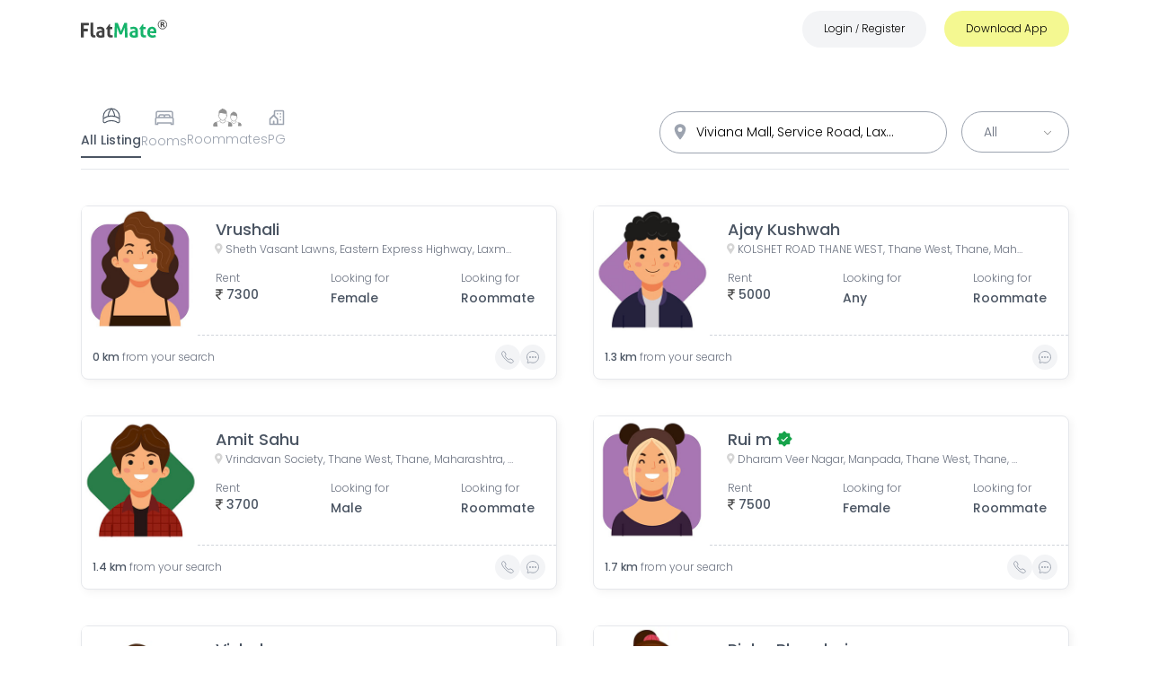

--- FILE ---
content_type: text/html; charset=utf-8
request_url: https://www.flatmate.in/property?address=Viviana%20Mall,%20Service%20Road,%20Laxmi%20Nagar,%20Thane%20West,%20Thane,%20Maharashtra,%20India&p=0
body_size: 38328
content:
<!DOCTYPE html><html lang="en"><head><meta name="next-font-preconnect"/><meta charSet="utf-8"/><meta property="og:title" content="Find Flat and Flatmates, Rooms on Rent, Shared Apartments"/><meta name="robots" content="index, follow, max-image-preview:large, max-snippet:-1, max-video-preview:-1"/><meta name="viewport" content="width=device-width, initial-scale=1, maximum-scale=1"/><meta name="msvalidate.01" content="4133E4999DC715A6F9C3CD4EDB155714"/><meta name="yandex-verification" content="81a4abfc0a26ce46"/><meta property="fb:pages" content="1512663279010646"/><meta name="google-play-app" content="app-id=in.flatmate&amp;referrer=utm_source%3Dflatmate.in%26utm_medium%3DWebsite"/><meta name="apple-itunes-app" content="app-id=1360260090, app-clip-bundle-id=in.flatmate.findroomi, app-clip-display=card"/><meta property="fb:app_id" content="1469549960002278"/><meta property="og:type" content="website"/><meta property="og:image" content="https://www.flatmate.in/logo.png"/><meta property="og:image:type" content="image/png"/><meta property="og:image:width" content="100"/><meta property="og:image:height" content="100"/><meta property="og:site_name" content="FlatMate.in"/><meta property="twitter:card" content="website"/><meta property="twitter:image" content="https://www.flatmate.in/logo.png"/><meta property="og:video" content="https://www.youtube.com/watch?v=EFFeTzGHkvo"/><link rel="shortcut icon" href="/favicon.ico"/><link rel="preconnect" href="https://www.flatmate.in"/><script defer="" src="https://www.googletagmanager.com/gtag/js?id=G-GPH0Q3P7D1"></script><script defer="">
              window.dataLayer = window.dataLayer || [];
              function gtag(){dataLayer.push(arguments);}
              gtag('js', new Date());
              gtag('config', 'G-GPH0Q3P7D1', { page_path: window.location.pathname });
             
            </script><title>Shared Accommodation &amp; Roommates in Viviana Mall, Service Road, Laxmi Nagar, Thane West, Thane, Maharashtra, India</title><meta name="description" content="FlatMate.in is India’s most popular platform to find a room, PG, and roommate. Download FlatMate APP, (Android and iOS) &amp; Find your perfect FlatMate right now. NestAway in Viviana Mall, Service Road, Laxmi Nagar, Thane West, Thane, Maharashtra, India . OYO LIFE in Viviana Mall, Service Road, Laxmi Nagar, Thane West, Thane, Maharashtra, India ."/><meta name="keywords" content="flatmate, flatmateapp, flatmate in delhi,find flatmates, flatbuddy,share accommodation, Shared Apartments find roommate, similar interest, find room, share room,looking for tenants, looking for roommate, PG in delhi, PG in Mumabi, PG in pune, PG in gurgaon, PG in Hyderabad, verified PGs in Delhi, Verified PGs in noida, Verified PGs in Gurgaon, looking for flatmate, rental property, FlatMates in Delhi, RoomMates in Delhi, FlatMates in Gurgaon, RoomMates in Gurgaon, FlatMates in Noida, RoomMates in Noida, FlatMates in Chandigarh, RoomMates in Chandigarh, Android, iPhone, APP Store"/><meta property="og:title" content="Shared Accommodation &amp; Roommates in  Viviana Mall, Service Road, Laxmi Nagar, Thane West, Thane, Maharashtra, India"/><meta property="og:site_name" content="FlatMate.in"/><meta property="og:description" content="FlatMate.in is India’s most popular platform to find a room, PG, and roommate. Download FlatMate APP, (Android and iOS) &amp; Find your perfect FlatMate right now. NestAway in Viviana Mall, Service Road, Laxmi Nagar, Thane West, Thane, Maharashtra, India . OYO LIFE in Viviana Mall, Service Road, Laxmi Nagar, Thane West, Thane, Maharashtra, India ."/><meta name="next-head-count" content="29"/><link rel="preload" href="/_next/static/css/fb7520a64844c19b.css" as="style"/><link rel="stylesheet" href="/_next/static/css/fb7520a64844c19b.css" data-n-g=""/><link rel="preload" href="/_next/static/css/27a29be19178c1f5.css" as="style"/><link rel="stylesheet" href="/_next/static/css/27a29be19178c1f5.css" data-n-p=""/><noscript data-n-css=""></noscript><script defer="" nomodule="" src="/_next/static/chunks/polyfills-5cd94c89d3acac5f.js"></script><script src="https://maps.googleapis.com/maps/api/js?key=AIzaSyBkEMXezDZpWUD6XuDFLf07bao3kJq4f_Q&amp;libraries=places" defer="" data-nscript="beforeInteractive"></script><script src="/_next/static/chunks/webpack-60cf761d989f1df8.js" defer=""></script><script src="/_next/static/chunks/framework-4052df2546e10e47.js" defer=""></script><script src="/_next/static/chunks/main-d685589e0745a6dc.js" defer=""></script><script src="/_next/static/chunks/pages/_app-630354bc3975331c.js" defer=""></script><script src="/_next/static/chunks/95b64a6e-689498448dc7d990.js" defer=""></script><script src="/_next/static/chunks/d7eeaac4-eb8b4bdfcfc5b450.js" defer=""></script><script src="/_next/static/chunks/7112840a-5d632d549b309ef6.js" defer=""></script><script src="/_next/static/chunks/cccc6244-6eb0e9c12e5dbd33.js" defer=""></script><script src="/_next/static/chunks/75fc9c18-56db9d6c163fdf92.js" defer=""></script><script src="/_next/static/chunks/ae51ba48-6c531ca3e02d896f.js" defer=""></script><script src="/_next/static/chunks/252f366e-4992f8bff6b8c16a.js" defer=""></script><script src="/_next/static/chunks/98ea7ec2-4215c83181582b4c.js" defer=""></script><script src="/_next/static/chunks/17007de1-917524f8e8bb2ca5.js" defer=""></script><script src="/_next/static/chunks/1e7c12d4-41ef304551d93f74.js" defer=""></script><script src="/_next/static/chunks/5675-aaa3f09955bb40bc.js" defer=""></script><script src="/_next/static/chunks/733-e7d84bed7ed356fa.js" defer=""></script><script src="/_next/static/chunks/3977-66f63966fda2eeba.js" defer=""></script><script src="/_next/static/chunks/3333-cdbffa67339fb2d6.js" defer=""></script><script src="/_next/static/chunks/1072-0954cb2caa7d274a.js" defer=""></script><script src="/_next/static/chunks/6666-4919ff628abb4664.js" defer=""></script><script src="/_next/static/chunks/8091-51e299e6594f909e.js" defer=""></script><script src="/_next/static/chunks/3005-dabf46c28e43c155.js" defer=""></script><script src="/_next/static/chunks/8661-dbe703b29d8f9b1e.js" defer=""></script><script src="/_next/static/chunks/4210-ddebd365539d4491.js" defer=""></script><script src="/_next/static/chunks/pages/property-91f7bf7b07a4062c.js" defer=""></script><script src="/_next/static/Cqu5aGwapNLU6IN95GPvq/_buildManifest.js" defer=""></script><script src="/_next/static/Cqu5aGwapNLU6IN95GPvq/_ssgManifest.js" defer=""></script><script src="/_next/static/Cqu5aGwapNLU6IN95GPvq/_middlewareManifest.js" defer=""></script></head><body><div id="__next"><div class="Toastify"></div><div class="transition duration-300 fixed top-0 left-0 right-0 bg-white zIndex-1100 hidden md:block"><nav class="h-14 w-full border-bottom transition duration-200 fixed top-0 left-0 right-0 bg-base-color lg:h-16 zIndex-1100"><div class="Container flex items-center justify-between showNav relative zIndex-1100"><a class="z-50 " aria-label="Go to FlatMate.in home page" href="/#home"><div class="w-20 md:w-24"><svg xmlns="http://www.w3.org/2000/svg" width="111.5" height="22.271" viewBox="0 0 111.5 22.271"><g id="Group_13" dataName="Group 13" transform="translate(-643 -939.5)"><g id="Layer_2" dataName="Layer 2" transform="translate(643 943)"><g id="Layer_1" dataName="Layer 1"><g id="Component_2_1" dataName="Component 2 1"><g id="FlatMate"><g id="Group_10" dataName="Group 10"><path id="Path_13" dataName="Path 13" d="M0,.45H10.2A7.76,7.76,0,0,1,10.35,2a8.07,8.07,0,0,1-.15,1.58H3.65V7.77h5.2A8.57,8.57,0,0,1,9,9.33a8.27,8.27,0,0,1-.15,1.57H3.65v7.52a11.55,11.55,0,0,1-1.8.16A11.56,11.56,0,0,1,0,18.42Z" fill="#414141"></path><path id="Path_14" dataName="Path 14" d="M12.57.15A10.87,10.87,0,0,1,14.35,0,10.61,10.61,0,0,1,16.1.15V13.27a6.9,6.9,0,0,0,.09,1.25,1.91,1.91,0,0,0,.27.74.92.92,0,0,0,.49.36,2.31,2.31,0,0,0,.75.1,3.47,3.47,0,0,0,.44,0,3.4,3.4,0,0,0,.46-.08,7.9,7.9,0,0,1,.28,2V18a1.23,1.23,0,0,1-.06.36,4.5,4.5,0,0,1-1,.17,9.76,9.76,0,0,1-1,.06,4.37,4.37,0,0,1-3.08-1.07,4.48,4.48,0,0,1-1.17-3.46Z" fill="#414141"></path><path id="Path_15" dataName="Path 15" d="M27.22,9.92A2,2,0,0,0,27,9a1.42,1.42,0,0,0-.55-.59,2.13,2.13,0,0,0-.86-.28A6.65,6.65,0,0,0,24.47,8a8.82,8.82,0,0,0-2.87.52,7.28,7.28,0,0,1-.53-1.22,5,5,0,0,1-.17-1.38,12.6,12.6,0,0,1,2.2-.54,12.74,12.74,0,0,1,2-.18,6.07,6.07,0,0,1,4.06,1.25,5,5,0,0,1,1.46,4V18a20,20,0,0,1-2.12.52,14.25,14.25,0,0,1-2.83.25,11.25,11.25,0,0,1-2.33-.22,5,5,0,0,1-1.83-.75,3.46,3.46,0,0,1-1.17-1.35,4.44,4.44,0,0,1-.42-2,3.74,3.74,0,0,1,.52-2,4,4,0,0,1,1.32-1.3,6,6,0,0,1,1.81-.7,9.78,9.78,0,0,1,2-.21,13.1,13.1,0,0,1,1.6.07Zm0,2.58-.65-.09h-.62a3.72,3.72,0,0,0-1.94.43,1.54,1.54,0,0,0-.71,1.41,1.59,1.59,0,0,0,.27,1,1.67,1.67,0,0,0,.67.52,2.81,2.81,0,0,0,.82.2h.76a4.74,4.74,0,0,0,.75-.06l.65-.11Z" fill="#414141"></path><path id="Path_16" dataName="Path 16" d="M34.17,8.2H32.55l-.13-.5,4.68-6h.57V5.5h3a5.623,5.623,0,0,0,.1.67c.02.2,0,.41,0,.63v.67a2,2,0,0,1-.1.73h-3v5.07a5.14,5.14,0,0,0,.13,1.25,1.75,1.75,0,0,0,.36.75,1.21,1.21,0,0,0,.59.38,2.88,2.88,0,0,0,.82.1,4.52,4.52,0,0,0,.74-.06l.64-.11a4.55,4.55,0,0,1,.25,1,6.33,6.33,0,0,1,.07.91v.83a10.25,10.25,0,0,1-2.37.28,5.08,5.08,0,0,1-3.48-1.07,4.41,4.41,0,0,1-1.2-3.46Z" fill="#414141"></path></g><g id="Group_11" dataName="Group 11"><path id="Path_17" dataName="Path 17" d="M43.9.45A13,13,0,0,1,45.82.3a12.36,12.36,0,0,1,1.93.15l4.12,10.3L56.12.45A9.21,9.21,0,0,1,57.85.3a10.73,10.73,0,0,1,1.82.15l.85,18a11.55,11.55,0,0,1-1.8.16,9.35,9.35,0,0,1-1.67-.16L56.6,6.22,53,14.67c-.23,0-.48.07-.73.09a6.28,6.28,0,0,1-.75,0h-.65a4.18,4.18,0,0,1-.67-.1L46.8,6.04l-.4,12.38a8.41,8.41,0,0,1-1.55.16,9.59,9.59,0,0,1-1.65-.16Z" fill="#15b36a"></path><path id="Path_18" dataName="Path 18" d="M70.27,9.92a2,2,0,0,0-.2-1,1.42,1.42,0,0,0-.55-.59,2.13,2.13,0,0,0-.86-.28A6.65,6.65,0,0,0,67.52,8a8.82,8.82,0,0,0-2.87.52,7.28,7.28,0,0,1-.53-1.22A5,5,0,0,1,64,5.92a12.6,12.6,0,0,1,2.2-.54,12.74,12.74,0,0,1,2-.18,6.07,6.07,0,0,1,4.06,1.25,5,5,0,0,1,1.46,4V18a20,20,0,0,1-2.12.52,14.25,14.25,0,0,1-2.83.25,11.18,11.18,0,0,1-2.33-.22,5,5,0,0,1-1.83-.75,3.46,3.46,0,0,1-1.17-1.35,4.44,4.44,0,0,1-.42-2,3.66,3.66,0,0,1,.52-2,4,4,0,0,1,1.32-1.3,6,6,0,0,1,1.81-.7,9.78,9.78,0,0,1,2-.21,13.1,13.1,0,0,1,1.6.07Zm0,2.58-.65-.09H69a3.72,3.72,0,0,0-1.94.43,1.54,1.54,0,0,0-.71,1.41,1.59,1.59,0,0,0,.27,1,1.67,1.67,0,0,0,.67.52,2.74,2.74,0,0,0,.82.2h.76a4.74,4.74,0,0,0,.75-.06l.65-.11Z" fill="#15b36a"></path><path id="Path_19" dataName="Path 19" d="M77.22,8.2H75.6l-.13-.5,4.68-6h.57V5.5h3a5.623,5.623,0,0,0,.1.67c.02.2,0,.41,0,.63v.67a2,2,0,0,1-.1.73h-3v5.07a4.69,4.69,0,0,0,.13,1.25,1.75,1.75,0,0,0,.36.75,1.17,1.17,0,0,0,.59.38,2.88,2.88,0,0,0,.82.1,4.52,4.52,0,0,0,.74-.06l.64-.11a5.21,5.21,0,0,1,.25,1,6.331,6.331,0,0,1,.07.91v.83a10.32,10.32,0,0,1-2.37.28,5.08,5.08,0,0,1-3.48-1.07,4.41,4.41,0,0,1-1.2-3.46Z" fill="#15b36a"></path><path id="Path_20" dataName="Path 20" d="M89.27,13.05a2.73,2.73,0,0,0,1,2.17,4.25,4.25,0,0,0,2.5.68,9.47,9.47,0,0,0,1.74-.16,10.26,10.26,0,0,0,1.69-.47,6.13,6.13,0,0,1,.47,1.2A6,6,0,0,1,97,18a12.19,12.19,0,0,1-4.4.75,8.41,8.41,0,0,1-3.09-.5,5.42,5.42,0,0,1-2.1-1.38,5.61,5.61,0,0,1-1.2-2.12,8.7,8.7,0,0,1-.39-2.67,8.89,8.89,0,0,1,.4-2.67A6.39,6.39,0,0,1,87.36,7.2a5.69,5.69,0,0,1,2-1.46A6.39,6.39,0,0,1,92,5.2a5.87,5.87,0,0,1,2.4.47A5.33,5.33,0,0,1,96.21,7a5.52,5.52,0,0,1,1.11,2,7.75,7.75,0,0,1,.38,2.44q0,.465,0,.93a5.129,5.129,0,0,1-.09.74Zm5.08-2.47a3.22,3.22,0,0,0-.66-1.94A2.12,2.12,0,0,0,92,7.9a2.47,2.47,0,0,0-1.9.7,3.28,3.28,0,0,0-.77,2Z" fill="#15b36a"></path></g></g></g></g></g><g id="Group_12" dataName="Group 12" transform="translate(731.621 928.621)"><circle id="Ellipse_4" dataName="Ellipse 4" cx="5.5" cy="5.5" r="5.5" transform="translate(11.379 11.379)" fill="none" stroke="#414141" stroke-width="1"></circle><path id="Path_21" dataName="Path 21" d="M59.12,49.011a1.106,1.106,0,0,0,.73-.2.968.968,0,0,0,0-1.246,1.148,1.148,0,0,0-.73-.184h-.687v1.626h.687m-.687,1.123v2.393H56.8V46.2h2.492a3.128,3.128,0,0,1,1.829.423,1.5,1.5,0,0,1,.583,1.326,1.67,1.67,0,0,1-.3,1.031,1.738,1.738,0,0,1-.914.589,1.258,1.258,0,0,1,.6.35,3.019,3.019,0,0,1,.534.816l.89,1.792H60.777L60,50.956a1.693,1.693,0,0,0-.473-.644,1.063,1.063,0,0,0-.638-.178h-.46" transform="translate(-42.478 -32.529)" fill="#414141"></path></g></g></svg></div></a></div></nav></div><section class=" "><div class="Container "><header class="searchArea w-auto h-auto mt-7 flex flex-col space-y-5 lg:space-y-0 border-b border-gray-200 lg:flex-row lg:items-center lg:pb-3"><div class="w-full flex relative flex-col lg:flex-row space-y-4 space-x-4 lg:space-y-0 items-center lg:order-2 lg:justify-end lg:w-full"><div class="w-full flex items-center space-x-4 lg:space-x-0 lg:w-80 md:justify-center lg:justify-stretch relative"><form class="search bg-white rounded-full transition transform relative lg:order-1 text-sm lg:text-md !w-full !max-w-full border border-gray-400 z-50  duration-200  focus-within:border-custom-green   "><div><input type="text" autoComplete="off" role="combobox" aria-autocomplete="list" aria-expanded="false" placeholder="Search Places..." value="Viviana Mall, Service Road, Laxmi Nagar, Thane West, Thane, Maharashtra, India" class="text-left placeholder:text-gray-500 placeholder:text-sm w-full h-full pr-14 pl-10 py-3 input capitalize truncate rounded-full bg-transparent"/></div><svg stroke="currentColor" fill="currentColor" stroke-width="0" viewBox="0 0 512 512" class="w-5 h-5 ml-0.5 text-gray-400 locationIcon" height="1em" width="1em" xmlns="http://www.w3.org/2000/svg"><path d="M256 32C167.67 32 96 96.51 96 176c0 128 160 304 160 304s160-176 160-304c0-79.49-71.67-144-160-144zm0 224a64 64 0 1164-64 64.07 64.07 0 01-64 64z"></path></svg></form><div class="filter w-8 h-8 right-3 top-2 z-50 absolute lg:hidden cursor-pointer border border-gray-300 rounded-full flex justify-flex items-center p-1.5"><svg stroke="currentColor" fill="none" stroke-width="2" viewBox="0 0 24 24" stroke-linecap="round" stroke-linejoin="round" class=" text-gray-700" height="1em" width="1em" xmlns="http://www.w3.org/2000/svg"><path d="M20 7h-9"></path><path d="M14 17H5"></path><circle cx="17" cy="17" r="3"></circle><circle cx="7" cy="7" r="3"></circle></svg></div></div><div class="!hidden btn-group flex items-center space-x-5 justify-center transition duration-200 lg:hidden"><button class="bg-custom-green text-white px-6 py-2 transition duration-200 rounded-lg text-xs">All</button><button class="bg-gray-100 text-gray-400 px-6 py-2 transition duration-200 rounded-lg text-xs">Male</button><button class="bg-gray-100 text-gray-400 px-6 py-2 transition duration-200 rounded-lg text-xs">Female</button></div><img src="/down-arrow-select.svg" class="hidden lg:block absolute z-10 w-2 top-5 right-5" alt="down arrow"/><select class="hidden relative bg-white border border-gray-400 pl-6 pr-10 py-3 lg:block rounded-full text-sm text-gray-500 cursor-pointer capitalize"><option value="" disabled="">Gender</option><option value="All">All</option><option value="Male">Male</option><option value="Female">Female</option></select></div><div class="tabs-group flex items-center justify-between text-gray-500 md:justify-start md:gap-6 lg:gap-10 lg:order-1 w-full"><div class="text-gray-400 pb-2  lg:pb-2 cursor-pointer Search_tab__39irm Search_active__15r5K flex flex-col justify-center items-center space-y-1"><div><svg stroke="currentColor" fill="currentColor" stroke-width="0" viewBox="0 0 256 256" class="w-6 h-6" height="1em" width="1em" xmlns="http://www.w3.org/2000/svg"><path d="M128,26A102.12,102.12,0,0,0,26,128v56a22,22,0,0,0,35,17.74c12.38-9,34.06-19.74,67-19.74s54.61,10.73,67,19.73A22,22,0,0,0,230,184V128A102.12,102.12,0,0,0,128,26Zm90,102v12.5a164.29,164.29,0,0,0-44.8-20.3A165.07,165.07,0,0,0,141.69,39,90.15,90.15,0,0,1,218,128Zm-57.21-10.78a168.56,168.56,0,0,0-65.58,0c5-38.38,24.16-65.59,32.79-76.14C136.63,51.65,155.8,78.85,160.79,117.23ZM114.31,39A165.07,165.07,0,0,0,82.8,120.21,164.29,164.29,0,0,0,38,140.51V128A90.15,90.15,0,0,1,114.31,39Zm98.26,153.85A9.94,9.94,0,0,1,202,192c-13.82-10-37.88-22-74-22s-60.22,12-74,22a9.92,9.92,0,0,1-10.53.85A9.79,9.79,0,0,1,38,184V155a154,154,0,0,1,180,0v29A9.79,9.79,0,0,1,212.57,192.89Z"></path></svg></div><p class="text-sm">All Listing</p></div><div class="text-gray-400 pb-2  lg:pb-2 cursor-pointer Search_tab__39irm false flex flex-col justify-center items-center space-y-1"><div><svg stroke="currentColor" fill="currentColor" stroke-width="0" viewBox="0 0 32 32" class="w-7 h-6" height="1em" width="1em" xmlns="http://www.w3.org/2000/svg"><path d="M 6 6 C 4.355469 6 3 7.355469 3 9 L 3 15.78125 C 2.390625 16.332031 2 17.121094 2 18 L 2 27 L 7 27 L 7 25 L 25 25 L 25 27 L 30 27 L 30 18 C 30 17.121094 29.609375 16.332031 29 15.78125 L 29 9 C 29 7.355469 27.644531 6 26 6 Z M 6 8 L 26 8 C 26.554688 8 27 8.445313 27 9 L 27 15 L 25 15 L 25 14 C 25 12.355469 23.644531 11 22 11 L 18 11 C 17.234375 11 16.53125 11.300781 16 11.78125 C 15.46875 11.300781 14.765625 11 14 11 L 10 11 C 8.355469 11 7 12.355469 7 14 L 7 15 L 5 15 L 5 9 C 5 8.445313 5.445313 8 6 8 Z M 10 13 L 14 13 C 14.554688 13 15 13.445313 15 14 L 15 15 L 9 15 L 9 14 C 9 13.445313 9.445313 13 10 13 Z M 18 13 L 22 13 C 22.554688 13 23 13.445313 23 14 L 23 15 L 17 15 L 17 14 C 17 13.445313 17.445313 13 18 13 Z M 5 17 L 27 17 C 27.554688 17 28 17.445313 28 18 L 28 25 L 27 25 L 27 23 L 5 23 L 5 25 L 4 25 L 4 18 C 4 17.445313 4.445313 17 5 17 Z"></path></svg></div><p class="text-sm">Rooms</p></div><div class="text-gray-400 pb-2  lg:pb-2 cursor-pointer Search_tab__39irm false flex flex-col justify-center items-center space-y-1"><div><svg class="w-8 h-5 text-gray-200 " xmlns="http://www.w3.org/2000/svg" viewBox="0 0 71.746 45.393" fill="#929292"><path id="need-roommate" d="M17.625,31.453c2.674,5.576,10.784,5.774,13.341.029a15.047,15.047,0,0,1-1.734-2.219c-.082-.123-.169-.245-.251-.374a7.227,7.227,0,0,1-4.688,1.6,7.153,7.153,0,0,1-5-2c-.082-.07-.152-.14-.228-.216-.187.52-.42,1.139-.677,1.717a9.122,9.122,0,0,1-.765,1.465Zm29.2,1.769c2.149,4.49,8.676,4.648,10.737.023a12.152,12.152,0,0,1-1.4-1.787c-.064-.1-.134-.2-.2-.3a5.849,5.849,0,0,1-3.772,1.29,5.758,5.758,0,0,1-4.023-1.611c-.064-.058-.123-.117-.187-.175-.152.415-.339.917-.543,1.384a7.714,7.714,0,0,1-.613,1.174Zm11.344-.473c2.3,1.623,7.888,2.014,10.031,3.211a5.931,5.931,0,0,1,1.874,1.588c1.08,1.425,3.287,6.6-.292,6.872H63.043l.829-9.266a17,17,0,0,1-5.716-1.781c-1.232,5.424-9.6,6.2-12.016.146l-.228-.584a2.229,2.229,0,0,0,.8-1.2c.263-.607.508-1.267.66-1.717a21.468,21.468,0,0,1-1.734-2.464l-1.752-2.779a5.045,5.045,0,0,1-.993-2.546,2,2,0,0,1,.169-.911,1.731,1.731,0,0,1,.6-.7,1.946,1.946,0,0,1,.426-.216,43.043,43.043,0,0,1-.082-5,7.037,7.037,0,0,1,.216-1.133A6.7,6.7,0,0,1,47.18,10.5a9.368,9.368,0,0,1,2.481-1.1c.555-.158-.082-1.407.5-1.465,2.773-.286,6.878,1.728,8.816,3.824a6.789,6.789,0,0,1,1.711,4.291l-.111,4.542h0a1.265,1.265,0,0,1,.923.958,3.946,3.946,0,0,1-.479,2.388h0c-.012.018-.018.041-.029.058l-2,3.287a17.036,17.036,0,0,1-2.446,3.375c.088.123.175.257.263.38a12.184,12.184,0,0,0,1.3,1.676.089.089,0,0,1,.058.041ZM45.107,21.212a1.734,1.734,0,0,0-.882.228.67.67,0,0,0-.251.292,1.046,1.046,0,0,0-.082.467,4.188,4.188,0,0,0,.835,2.032l.006.012h0l1.752,2.779a14.767,14.767,0,0,0,2.353,3.089A4.8,4.8,0,0,0,52.2,31.465a4.913,4.913,0,0,0,3.55-1.413,15.572,15.572,0,0,0,2.417-3.3l1.968-3.246a3.107,3.107,0,0,0,.415-1.728c-.053-.2-.269-.292-.631-.309-.082-.006-.158-.006-.239-.006l-.274.018a.435.435,0,0,1-.152-.012,2.874,2.874,0,0,1-.543-.029l.677-2.989c-5.01.788-8.758-2.931-14.053-.747l.38,3.521a2.278,2.278,0,0,1-.6-.012ZM31.725,30.863c2.855,2.014,9.8,2.5,12.465,3.988a7.365,7.365,0,0,1,2.33,1.973c1.343,1.769,4.087,8.2-.362,8.542H37.78l1.028-11.514a21.009,21.009,0,0,1-7.1-2.213c-1.53,6.738-11.934,7.7-14.929.181A22.4,22.4,0,0,1,9.8,33.981l1.611,11.379H2.433c-4.449-.339-1.7-6.767-.362-8.542A7.3,7.3,0,0,1,4.4,34.845c2.657-1.483,9.575-1.968,12.442-3.976a8.556,8.556,0,0,0,.654-1.279c.327-.753.631-1.576.823-2.137a27.163,27.163,0,0,1-2.149-3.059l-2.178-3.456a6.306,6.306,0,0,1-1.232-3.159,2.457,2.457,0,0,1,.216-1.133,2.1,2.1,0,0,1,.747-.87,2.774,2.774,0,0,1,.525-.269,56.222,56.222,0,0,1-.105-6.218,8.534,8.534,0,0,1,.269-1.407A8.324,8.324,0,0,1,18.086,3.2a11.6,11.6,0,0,1,3.083-1.372c.689-.193-.1-1.752.613-1.822,3.451-.35,8.548,2.149,10.959,4.753a8.4,8.4,0,0,1,2.125,5.331l-.134,5.64h0a1.559,1.559,0,0,1,1.144,1.185,4.933,4.933,0,0,1-.6,2.972h0l-.035.07-2.481,4.081a21.23,21.23,0,0,1-3.042,4.192c.105.152.216.315.327.473a14.732,14.732,0,0,0,1.623,2.084.426.426,0,0,0,.053.076ZM15.494,16.53a2.092,2.092,0,0,0-1.1.286.8.8,0,0,0-.309.362,1.29,1.29,0,0,0-.105.584,5.165,5.165,0,0,0,1.033,2.522l.006.018h0l2.172,3.456A18.5,18.5,0,0,0,20.112,27.6a6.006,6.006,0,0,0,4.169,1.682,6.134,6.134,0,0,0,4.414-1.752,19.56,19.56,0,0,0,3.007-4.1L34.148,19.4a3.929,3.929,0,0,0,.52-2.149c-.064-.245-.333-.362-.788-.385-.1-.006-.2-.006-.3-.006l-.344.018a.658.658,0,0,1-.187-.012,3.754,3.754,0,0,1-.671-.035l.841-3.713C27,14.1,22.343,9.471,15.762,12.192l.473,4.379a5.074,5.074,0,0,1-.742-.041Z" transform="translate(0.004 0.026)"></path></svg></div><p class="text-sm">Roommates</p></div><div class="text-gray-400 pb-2  lg:pb-2 cursor-pointer Search_tab__39irm false flex flex-col justify-center items-center space-y-1"><div><svg stroke="currentColor" fill="none" stroke-width="2" viewBox="0 0 24 24" stroke-linecap="round" stroke-linejoin="round" class="w-5 h-5" height="1em" width="1em" xmlns="http://www.w3.org/2000/svg"><path stroke="none" d="M0 0h24v24H0z" fill="none"></path><path d="M8 9l5 5v7h-5v-4m0 4h-5v-7l5 -5m1 1v-6a1 1 0 0 1 1 -1h10a1 1 0 0 1 1 1v17h-8"></path><path d="M13 7l0 .01"></path><path d="M17 7l0 .01"></path><path d="M17 11l0 .01"></path><path d="M17 15l0 .01"></path></svg></div><p class="text-sm">PG</p></div></div></header><div class="card-wrapper grid grid-cols-1 gap-7 my-7 md:grid-cols-2 lg:gap-10 lg:my-10"><a class="Search_card__30m7w border border-gray-100 rounded-lg overflow-hidden transition duration-200 relative transform hover:scale-105 cursor-pointer"><div class="w-full h-40 lg:h-36 flex"><figure class="Search_cardImage__1UVMv w-1/2 h-full border  -mt-1 lg:w-1/3 "><span aria-live="polite" aria-busy="true"><span class="react-loading-skeleton" style="height:100%">‌</span><br/></span></figure><div class="text-wrapper py-3 px-5 h-full w-full flex flex-col justify-start items-start gap-0.5 border-b border-dashed border-gray-300"><h3 class="text:text-base truncate w-11/12 sm:w-auto md:text-lg text-gray-600 font-medium"><span aria-live="polite" aria-busy="true"><span class="react-loading-skeleton">‌</span><br/></span></h3><div class="w-full"><span aria-live="polite" aria-busy="true"><span class="react-loading-skeleton" style="height:12px;width:100%">‌</span><br/></span></div><div class="w-full h-full"><p class="w-full lg:w-auto lg:pr-6 xl:pr-10 flex lg:flex-col gap-1 mt-8"></p><div class="w-full h-full flex gap-5"><p class="w-full h-full"><span aria-live="polite" aria-busy="true"><span class="react-loading-skeleton" style="height:7px;width:100%">‌</span><br/><span class="react-loading-skeleton" style="height:7px;width:100%">‌</span><br/></span></p><p class="w-full h-full"><span aria-live="polite" aria-busy="true"><span class="react-loading-skeleton" style="height:7px;width:100%">‌</span><br/><span class="react-loading-skeleton" style="height:7px;width:100%">‌</span><br/></span></p></div></div></div></div><div class="flex gap-1 items-center justify-between w-full text-xs p-3"><span aria-live="polite" aria-busy="true"><span class="react-loading-skeleton">‌</span><br/></span></div></a><a class="Search_card__30m7w border border-gray-100 rounded-lg overflow-hidden transition duration-200 relative transform hover:scale-105 cursor-pointer"><div class="w-full h-40 lg:h-36 flex"><figure class="Search_cardImage__1UVMv w-1/2 h-full border  -mt-1 lg:w-1/3 "><span aria-live="polite" aria-busy="true"><span class="react-loading-skeleton" style="height:100%">‌</span><br/></span></figure><div class="text-wrapper py-3 px-5 h-full w-full flex flex-col justify-start items-start gap-0.5 border-b border-dashed border-gray-300"><h3 class="text:text-base truncate w-11/12 sm:w-auto md:text-lg text-gray-600 font-medium"><span aria-live="polite" aria-busy="true"><span class="react-loading-skeleton">‌</span><br/></span></h3><div class="w-full"><span aria-live="polite" aria-busy="true"><span class="react-loading-skeleton" style="height:12px;width:100%">‌</span><br/></span></div><div class="w-full h-full"><p class="w-full lg:w-auto lg:pr-6 xl:pr-10 flex lg:flex-col gap-1 mt-8"></p><div class="w-full h-full flex gap-5"><p class="w-full h-full"><span aria-live="polite" aria-busy="true"><span class="react-loading-skeleton" style="height:7px;width:100%">‌</span><br/><span class="react-loading-skeleton" style="height:7px;width:100%">‌</span><br/></span></p><p class="w-full h-full"><span aria-live="polite" aria-busy="true"><span class="react-loading-skeleton" style="height:7px;width:100%">‌</span><br/><span class="react-loading-skeleton" style="height:7px;width:100%">‌</span><br/></span></p></div></div></div></div><div class="flex gap-1 items-center justify-between w-full text-xs p-3"><span aria-live="polite" aria-busy="true"><span class="react-loading-skeleton">‌</span><br/></span></div></a><a class="Search_card__30m7w border border-gray-100 rounded-lg overflow-hidden transition duration-200 relative transform hover:scale-105 cursor-pointer"><div class="w-full h-40 lg:h-36 flex"><figure class="Search_cardImage__1UVMv w-1/2 h-full border  -mt-1 lg:w-1/3 "><span aria-live="polite" aria-busy="true"><span class="react-loading-skeleton" style="height:100%">‌</span><br/></span></figure><div class="text-wrapper py-3 px-5 h-full w-full flex flex-col justify-start items-start gap-0.5 border-b border-dashed border-gray-300"><h3 class="text:text-base truncate w-11/12 sm:w-auto md:text-lg text-gray-600 font-medium"><span aria-live="polite" aria-busy="true"><span class="react-loading-skeleton">‌</span><br/></span></h3><div class="w-full"><span aria-live="polite" aria-busy="true"><span class="react-loading-skeleton" style="height:12px;width:100%">‌</span><br/></span></div><div class="w-full h-full"><p class="w-full lg:w-auto lg:pr-6 xl:pr-10 flex lg:flex-col gap-1 mt-8"></p><div class="w-full h-full flex gap-5"><p class="w-full h-full"><span aria-live="polite" aria-busy="true"><span class="react-loading-skeleton" style="height:7px;width:100%">‌</span><br/><span class="react-loading-skeleton" style="height:7px;width:100%">‌</span><br/></span></p><p class="w-full h-full"><span aria-live="polite" aria-busy="true"><span class="react-loading-skeleton" style="height:7px;width:100%">‌</span><br/><span class="react-loading-skeleton" style="height:7px;width:100%">‌</span><br/></span></p></div></div></div></div><div class="flex gap-1 items-center justify-between w-full text-xs p-3"><span aria-live="polite" aria-busy="true"><span class="react-loading-skeleton">‌</span><br/></span></div></a><a class="Search_card__30m7w border border-gray-100 rounded-lg overflow-hidden transition duration-200 relative transform hover:scale-105 cursor-pointer"><div class="w-full h-40 lg:h-36 flex"><figure class="Search_cardImage__1UVMv w-1/2 h-full border  -mt-1 lg:w-1/3 "><span aria-live="polite" aria-busy="true"><span class="react-loading-skeleton" style="height:100%">‌</span><br/></span></figure><div class="text-wrapper py-3 px-5 h-full w-full flex flex-col justify-start items-start gap-0.5 border-b border-dashed border-gray-300"><h3 class="text:text-base truncate w-11/12 sm:w-auto md:text-lg text-gray-600 font-medium"><span aria-live="polite" aria-busy="true"><span class="react-loading-skeleton">‌</span><br/></span></h3><div class="w-full"><span aria-live="polite" aria-busy="true"><span class="react-loading-skeleton" style="height:12px;width:100%">‌</span><br/></span></div><div class="w-full h-full"><p class="w-full lg:w-auto lg:pr-6 xl:pr-10 flex lg:flex-col gap-1 mt-8"></p><div class="w-full h-full flex gap-5"><p class="w-full h-full"><span aria-live="polite" aria-busy="true"><span class="react-loading-skeleton" style="height:7px;width:100%">‌</span><br/><span class="react-loading-skeleton" style="height:7px;width:100%">‌</span><br/></span></p><p class="w-full h-full"><span aria-live="polite" aria-busy="true"><span class="react-loading-skeleton" style="height:7px;width:100%">‌</span><br/><span class="react-loading-skeleton" style="height:7px;width:100%">‌</span><br/></span></p></div></div></div></div><div class="flex gap-1 items-center justify-between w-full text-xs p-3"><span aria-live="polite" aria-busy="true"><span class="react-loading-skeleton">‌</span><br/></span></div></a><a class="Search_card__30m7w border border-gray-100 rounded-lg overflow-hidden transition duration-200 relative transform hover:scale-105 cursor-pointer"><div class="w-full h-40 lg:h-36 flex"><figure class="Search_cardImage__1UVMv w-1/2 h-full border  -mt-1 lg:w-1/3 "><span aria-live="polite" aria-busy="true"><span class="react-loading-skeleton" style="height:100%">‌</span><br/></span></figure><div class="text-wrapper py-3 px-5 h-full w-full flex flex-col justify-start items-start gap-0.5 border-b border-dashed border-gray-300"><h3 class="text:text-base truncate w-11/12 sm:w-auto md:text-lg text-gray-600 font-medium"><span aria-live="polite" aria-busy="true"><span class="react-loading-skeleton">‌</span><br/></span></h3><div class="w-full"><span aria-live="polite" aria-busy="true"><span class="react-loading-skeleton" style="height:12px;width:100%">‌</span><br/></span></div><div class="w-full h-full"><p class="w-full lg:w-auto lg:pr-6 xl:pr-10 flex lg:flex-col gap-1 mt-8"></p><div class="w-full h-full flex gap-5"><p class="w-full h-full"><span aria-live="polite" aria-busy="true"><span class="react-loading-skeleton" style="height:7px;width:100%">‌</span><br/><span class="react-loading-skeleton" style="height:7px;width:100%">‌</span><br/></span></p><p class="w-full h-full"><span aria-live="polite" aria-busy="true"><span class="react-loading-skeleton" style="height:7px;width:100%">‌</span><br/><span class="react-loading-skeleton" style="height:7px;width:100%">‌</span><br/></span></p></div></div></div></div><div class="flex gap-1 items-center justify-between w-full text-xs p-3"><span aria-live="polite" aria-busy="true"><span class="react-loading-skeleton">‌</span><br/></span></div></a><a class="Search_card__30m7w border border-gray-100 rounded-lg overflow-hidden transition duration-200 relative transform hover:scale-105 cursor-pointer"><div class="w-full h-40 lg:h-36 flex"><figure class="Search_cardImage__1UVMv w-1/2 h-full border  -mt-1 lg:w-1/3 "><span aria-live="polite" aria-busy="true"><span class="react-loading-skeleton" style="height:100%">‌</span><br/></span></figure><div class="text-wrapper py-3 px-5 h-full w-full flex flex-col justify-start items-start gap-0.5 border-b border-dashed border-gray-300"><h3 class="text:text-base truncate w-11/12 sm:w-auto md:text-lg text-gray-600 font-medium"><span aria-live="polite" aria-busy="true"><span class="react-loading-skeleton">‌</span><br/></span></h3><div class="w-full"><span aria-live="polite" aria-busy="true"><span class="react-loading-skeleton" style="height:12px;width:100%">‌</span><br/></span></div><div class="w-full h-full"><p class="w-full lg:w-auto lg:pr-6 xl:pr-10 flex lg:flex-col gap-1 mt-8"></p><div class="w-full h-full flex gap-5"><p class="w-full h-full"><span aria-live="polite" aria-busy="true"><span class="react-loading-skeleton" style="height:7px;width:100%">‌</span><br/><span class="react-loading-skeleton" style="height:7px;width:100%">‌</span><br/></span></p><p class="w-full h-full"><span aria-live="polite" aria-busy="true"><span class="react-loading-skeleton" style="height:7px;width:100%">‌</span><br/><span class="react-loading-skeleton" style="height:7px;width:100%">‌</span><br/></span></p></div></div></div></div><div class="flex gap-1 items-center justify-between w-full text-xs p-3"><span aria-live="polite" aria-busy="true"><span class="react-loading-skeleton">‌</span><br/></span></div></a><a class="Search_card__30m7w border border-gray-100 rounded-lg overflow-hidden transition duration-200 relative transform hover:scale-105 cursor-pointer"><div class="w-full h-40 lg:h-36 flex"><figure class="Search_cardImage__1UVMv w-1/2 h-full border  -mt-1 lg:w-1/3 "><span aria-live="polite" aria-busy="true"><span class="react-loading-skeleton" style="height:100%">‌</span><br/></span></figure><div class="text-wrapper py-3 px-5 h-full w-full flex flex-col justify-start items-start gap-0.5 border-b border-dashed border-gray-300"><h3 class="text:text-base truncate w-11/12 sm:w-auto md:text-lg text-gray-600 font-medium"><span aria-live="polite" aria-busy="true"><span class="react-loading-skeleton">‌</span><br/></span></h3><div class="w-full"><span aria-live="polite" aria-busy="true"><span class="react-loading-skeleton" style="height:12px;width:100%">‌</span><br/></span></div><div class="w-full h-full"><p class="w-full lg:w-auto lg:pr-6 xl:pr-10 flex lg:flex-col gap-1 mt-8"></p><div class="w-full h-full flex gap-5"><p class="w-full h-full"><span aria-live="polite" aria-busy="true"><span class="react-loading-skeleton" style="height:7px;width:100%">‌</span><br/><span class="react-loading-skeleton" style="height:7px;width:100%">‌</span><br/></span></p><p class="w-full h-full"><span aria-live="polite" aria-busy="true"><span class="react-loading-skeleton" style="height:7px;width:100%">‌</span><br/><span class="react-loading-skeleton" style="height:7px;width:100%">‌</span><br/></span></p></div></div></div></div><div class="flex gap-1 items-center justify-between w-full text-xs p-3"><span aria-live="polite" aria-busy="true"><span class="react-loading-skeleton">‌</span><br/></span></div></a><a class="Search_card__30m7w border border-gray-100 rounded-lg overflow-hidden transition duration-200 relative transform hover:scale-105 cursor-pointer"><div class="w-full h-40 lg:h-36 flex"><figure class="Search_cardImage__1UVMv w-1/2 h-full border  -mt-1 lg:w-1/3 "><span aria-live="polite" aria-busy="true"><span class="react-loading-skeleton" style="height:100%">‌</span><br/></span></figure><div class="text-wrapper py-3 px-5 h-full w-full flex flex-col justify-start items-start gap-0.5 border-b border-dashed border-gray-300"><h3 class="text:text-base truncate w-11/12 sm:w-auto md:text-lg text-gray-600 font-medium"><span aria-live="polite" aria-busy="true"><span class="react-loading-skeleton">‌</span><br/></span></h3><div class="w-full"><span aria-live="polite" aria-busy="true"><span class="react-loading-skeleton" style="height:12px;width:100%">‌</span><br/></span></div><div class="w-full h-full"><p class="w-full lg:w-auto lg:pr-6 xl:pr-10 flex lg:flex-col gap-1 mt-8"></p><div class="w-full h-full flex gap-5"><p class="w-full h-full"><span aria-live="polite" aria-busy="true"><span class="react-loading-skeleton" style="height:7px;width:100%">‌</span><br/><span class="react-loading-skeleton" style="height:7px;width:100%">‌</span><br/></span></p><p class="w-full h-full"><span aria-live="polite" aria-busy="true"><span class="react-loading-skeleton" style="height:7px;width:100%">‌</span><br/><span class="react-loading-skeleton" style="height:7px;width:100%">‌</span><br/></span></p></div></div></div></div><div class="flex gap-1 items-center justify-between w-full text-xs p-3"><span aria-live="polite" aria-busy="true"><span class="react-loading-skeleton">‌</span><br/></span></div></a></div></div></section><section class="footer border-t border-gray-100 pt-10 md:pt-24 pb-10"><section class="Container bg-white px-3 md:px-0 pb-16"><div class="whitespace-nowrap grid grid-cols-2 sm:grid-cols-3 md:grid-cols-4 lg:grid-cols-5 gap-10 md:gap-10 pb-10 border-b border-gray-200"><div class="w-44"><a class="z-50" aria-label="Go to FlatMate.in home page" href="/#home"><div class="w-28"><svg xmlns="http://www.w3.org/2000/svg" width="111.5" height="22.271" viewBox="0 0 111.5 22.271"><g id="Group_13" dataName="Group 13" transform="translate(-643 -939.5)"><g id="Layer_2" dataName="Layer 2" transform="translate(643 943)"><g id="Layer_1" dataName="Layer 1"><g id="Component_2_1" dataName="Component 2 1"><g id="FlatMate"><g id="Group_10" dataName="Group 10"><path id="Path_13" dataName="Path 13" d="M0,.45H10.2A7.76,7.76,0,0,1,10.35,2a8.07,8.07,0,0,1-.15,1.58H3.65V7.77h5.2A8.57,8.57,0,0,1,9,9.33a8.27,8.27,0,0,1-.15,1.57H3.65v7.52a11.55,11.55,0,0,1-1.8.16A11.56,11.56,0,0,1,0,18.42Z" fill="#414141"></path><path id="Path_14" dataName="Path 14" d="M12.57.15A10.87,10.87,0,0,1,14.35,0,10.61,10.61,0,0,1,16.1.15V13.27a6.9,6.9,0,0,0,.09,1.25,1.91,1.91,0,0,0,.27.74.92.92,0,0,0,.49.36,2.31,2.31,0,0,0,.75.1,3.47,3.47,0,0,0,.44,0,3.4,3.4,0,0,0,.46-.08,7.9,7.9,0,0,1,.28,2V18a1.23,1.23,0,0,1-.06.36,4.5,4.5,0,0,1-1,.17,9.76,9.76,0,0,1-1,.06,4.37,4.37,0,0,1-3.08-1.07,4.48,4.48,0,0,1-1.17-3.46Z" fill="#414141"></path><path id="Path_15" dataName="Path 15" d="M27.22,9.92A2,2,0,0,0,27,9a1.42,1.42,0,0,0-.55-.59,2.13,2.13,0,0,0-.86-.28A6.65,6.65,0,0,0,24.47,8a8.82,8.82,0,0,0-2.87.52,7.28,7.28,0,0,1-.53-1.22,5,5,0,0,1-.17-1.38,12.6,12.6,0,0,1,2.2-.54,12.74,12.74,0,0,1,2-.18,6.07,6.07,0,0,1,4.06,1.25,5,5,0,0,1,1.46,4V18a20,20,0,0,1-2.12.52,14.25,14.25,0,0,1-2.83.25,11.25,11.25,0,0,1-2.33-.22,5,5,0,0,1-1.83-.75,3.46,3.46,0,0,1-1.17-1.35,4.44,4.44,0,0,1-.42-2,3.74,3.74,0,0,1,.52-2,4,4,0,0,1,1.32-1.3,6,6,0,0,1,1.81-.7,9.78,9.78,0,0,1,2-.21,13.1,13.1,0,0,1,1.6.07Zm0,2.58-.65-.09h-.62a3.72,3.72,0,0,0-1.94.43,1.54,1.54,0,0,0-.71,1.41,1.59,1.59,0,0,0,.27,1,1.67,1.67,0,0,0,.67.52,2.81,2.81,0,0,0,.82.2h.76a4.74,4.74,0,0,0,.75-.06l.65-.11Z" fill="#414141"></path><path id="Path_16" dataName="Path 16" d="M34.17,8.2H32.55l-.13-.5,4.68-6h.57V5.5h3a5.623,5.623,0,0,0,.1.67c.02.2,0,.41,0,.63v.67a2,2,0,0,1-.1.73h-3v5.07a5.14,5.14,0,0,0,.13,1.25,1.75,1.75,0,0,0,.36.75,1.21,1.21,0,0,0,.59.38,2.88,2.88,0,0,0,.82.1,4.52,4.52,0,0,0,.74-.06l.64-.11a4.55,4.55,0,0,1,.25,1,6.33,6.33,0,0,1,.07.91v.83a10.25,10.25,0,0,1-2.37.28,5.08,5.08,0,0,1-3.48-1.07,4.41,4.41,0,0,1-1.2-3.46Z" fill="#414141"></path></g><g id="Group_11" dataName="Group 11"><path id="Path_17" dataName="Path 17" d="M43.9.45A13,13,0,0,1,45.82.3a12.36,12.36,0,0,1,1.93.15l4.12,10.3L56.12.45A9.21,9.21,0,0,1,57.85.3a10.73,10.73,0,0,1,1.82.15l.85,18a11.55,11.55,0,0,1-1.8.16,9.35,9.35,0,0,1-1.67-.16L56.6,6.22,53,14.67c-.23,0-.48.07-.73.09a6.28,6.28,0,0,1-.75,0h-.65a4.18,4.18,0,0,1-.67-.1L46.8,6.04l-.4,12.38a8.41,8.41,0,0,1-1.55.16,9.59,9.59,0,0,1-1.65-.16Z" fill="#15b36a"></path><path id="Path_18" dataName="Path 18" d="M70.27,9.92a2,2,0,0,0-.2-1,1.42,1.42,0,0,0-.55-.59,2.13,2.13,0,0,0-.86-.28A6.65,6.65,0,0,0,67.52,8a8.82,8.82,0,0,0-2.87.52,7.28,7.28,0,0,1-.53-1.22A5,5,0,0,1,64,5.92a12.6,12.6,0,0,1,2.2-.54,12.74,12.74,0,0,1,2-.18,6.07,6.07,0,0,1,4.06,1.25,5,5,0,0,1,1.46,4V18a20,20,0,0,1-2.12.52,14.25,14.25,0,0,1-2.83.25,11.18,11.18,0,0,1-2.33-.22,5,5,0,0,1-1.83-.75,3.46,3.46,0,0,1-1.17-1.35,4.44,4.44,0,0,1-.42-2,3.66,3.66,0,0,1,.52-2,4,4,0,0,1,1.32-1.3,6,6,0,0,1,1.81-.7,9.78,9.78,0,0,1,2-.21,13.1,13.1,0,0,1,1.6.07Zm0,2.58-.65-.09H69a3.72,3.72,0,0,0-1.94.43,1.54,1.54,0,0,0-.71,1.41,1.59,1.59,0,0,0,.27,1,1.67,1.67,0,0,0,.67.52,2.74,2.74,0,0,0,.82.2h.76a4.74,4.74,0,0,0,.75-.06l.65-.11Z" fill="#15b36a"></path><path id="Path_19" dataName="Path 19" d="M77.22,8.2H75.6l-.13-.5,4.68-6h.57V5.5h3a5.623,5.623,0,0,0,.1.67c.02.2,0,.41,0,.63v.67a2,2,0,0,1-.1.73h-3v5.07a4.69,4.69,0,0,0,.13,1.25,1.75,1.75,0,0,0,.36.75,1.17,1.17,0,0,0,.59.38,2.88,2.88,0,0,0,.82.1,4.52,4.52,0,0,0,.74-.06l.64-.11a5.21,5.21,0,0,1,.25,1,6.331,6.331,0,0,1,.07.91v.83a10.32,10.32,0,0,1-2.37.28,5.08,5.08,0,0,1-3.48-1.07,4.41,4.41,0,0,1-1.2-3.46Z" fill="#15b36a"></path><path id="Path_20" dataName="Path 20" d="M89.27,13.05a2.73,2.73,0,0,0,1,2.17,4.25,4.25,0,0,0,2.5.68,9.47,9.47,0,0,0,1.74-.16,10.26,10.26,0,0,0,1.69-.47,6.13,6.13,0,0,1,.47,1.2A6,6,0,0,1,97,18a12.19,12.19,0,0,1-4.4.75,8.41,8.41,0,0,1-3.09-.5,5.42,5.42,0,0,1-2.1-1.38,5.61,5.61,0,0,1-1.2-2.12,8.7,8.7,0,0,1-.39-2.67,8.89,8.89,0,0,1,.4-2.67A6.39,6.39,0,0,1,87.36,7.2a5.69,5.69,0,0,1,2-1.46A6.39,6.39,0,0,1,92,5.2a5.87,5.87,0,0,1,2.4.47A5.33,5.33,0,0,1,96.21,7a5.52,5.52,0,0,1,1.11,2,7.75,7.75,0,0,1,.38,2.44q0,.465,0,.93a5.129,5.129,0,0,1-.09.74Zm5.08-2.47a3.22,3.22,0,0,0-.66-1.94A2.12,2.12,0,0,0,92,7.9a2.47,2.47,0,0,0-1.9.7,3.28,3.28,0,0,0-.77,2Z" fill="#15b36a"></path></g></g></g></g></g><g id="Group_12" dataName="Group 12" transform="translate(731.621 928.621)"><circle id="Ellipse_4" dataName="Ellipse 4" cx="5.5" cy="5.5" r="5.5" transform="translate(11.379 11.379)" fill="none" stroke="#414141" stroke-width="1"></circle><path id="Path_21" dataName="Path 21" d="M59.12,49.011a1.106,1.106,0,0,0,.73-.2.968.968,0,0,0,0-1.246,1.148,1.148,0,0,0-.73-.184h-.687v1.626h.687m-.687,1.123v2.393H56.8V46.2h2.492a3.128,3.128,0,0,1,1.829.423,1.5,1.5,0,0,1,.583,1.326,1.67,1.67,0,0,1-.3,1.031,1.738,1.738,0,0,1-.914.589,1.258,1.258,0,0,1,.6.35,3.019,3.019,0,0,1,.534.816l.89,1.792H60.777L60,50.956a1.693,1.693,0,0,0-.473-.644,1.063,1.063,0,0,0-.638-.178h-.46" transform="translate(-42.478 -32.529)" fill="#414141"></path></g></g></svg></div></a><p style="max-width:200px;white-space:pre-wrap;padding-right:15px" class="text-xs lg:text-sm text-gray-600 mt-4 leading-7 lg:!leading-7">Unit no. 1227, 1228, Tower C in Alphathum, Sector 90, Noida - 201305<br/><a href="mailto:feedback@flatmate.in" title="Contact us at feedback@flatmate.in" class="underline ">feedback@flatmate.in</a><br/><a href="mailto:feedback@flatmate.in" title="Contact us at feedback@flatmate.in" class="bg-custom-green p-1 px-4 rounded-full inline-block my-2 !text-white">Contact us</a></p><div class="flex items-center space-x-5 mt-5"><a href="https://www.linkedin.com/company/flatmate-in/" target="_blank"><img src="/linkedin.svg" alt="linkedin icon" class="w-4 h-4"/></a><a href="https://www.facebook.com/flatmate.in" target="_blank"><img src="/fb.svg" alt="Facebook icon" class="w-4 h-4"/></a><a href="https://www.instagram.com/flatmate_in/" target="_blank"><img src="/insta.svg" alt="Instagram icon" class="w-4 h-4 "/></a><a href="https://www.youtube.com/@flatmatesinindia" target="_blank"><img src="/youtube.svg" alt="Instagram icon" class="w-5 h-5"/></a></div></div><div class="flex flex-col space-y-3 text-xs lg:text-sm text-gray-600"><h3 class="font-medium text-lg lg:text-xl text-gray-600">About</h3><a href="https://www.flatmate.in/aboutus" target="_blank" class="hover:underline cursor-pointer text-gray-600" title="Company">Company</a><a href="https://www.flatmate.in/terms" target="_blank" class="hover:underline cursor-pointer text-gray-600" title="Terms &amp; Conditions">Terms &amp; Conditions</a><a href="https://www.flatmate.in/privacy-policy" target="_blank" class="hover:underline cursor-pointer text-gray-600" title="Privacy Policy">Privacy Policy</a><a href="https://www.flatmate.in/refunds" target="_blank" class="hover:underline cursor-pointer text-gray-600" title="Refund &amp; Cancel">Refund &amp; Cancel</a><a href="https://www.flatmate.in/careers" target="_blank" class="hover:underline cursor-pointer text-gray-600" title="Careers">Careers</a><a href="https://blog.flatmate.in/" target="_blank" class="hover:underline cursor-pointer text-gray-600" title="Blogs">Blogs</a></div><div class="flex flex-col space-y-3 text-xs lg:text-sm text-gray-600"><h3 class="font-medium text-lg lg:text-xl text-gray-600">Flatmates</h3><a href="https://www.flatmate.in/flatmates-in-delhi" target="_blank" class="hover:underline cursor-pointer text-gray-600" title="Flatmates in Delhi">Flatmates in Delhi</a><a href="https://www.flatmate.in/flatmates-in-noida" target="_blank" class="hover:underline cursor-pointer text-gray-600" title="Flatmates in Noida">Flatmates in Noida</a><a href="https://www.flatmate.in/flatmates-in-gurgaon" target="_blank" class="hover:underline cursor-pointer text-gray-600" title="Flatmates in Gurgaon">Flatmates in Gurgaon</a><a href="https://www.flatmate.in/flatmates-in-bangalore" target="_blank" class="hover:underline cursor-pointer text-gray-600" title="Flatmates in Bangalore">Flatmates in Bangalore</a><a href="https://www.flatmate.in/flatmates-in-pune" target="_blank" class="hover:underline cursor-pointer text-gray-600" title="Flatmates in Pune">Flatmates in Pune</a><a href="https://www.flatmate.in/flatmates-in-hyderabad" target="_blank" class="hover:underline cursor-pointer text-gray-600" title="Flatmates in Hyderabad">Flatmates in Hyderabad</a></div><div class="flex flex-col space-y-3 text-xs lg:text-sm text-gray-600"><h3 class="font-medium text-lg lg:text-xl text-gray-600">PGs</h3><a href="https://www.flatmate.in/pg-in-delhi" target="_blank" class="hover:underline cursor-pointer text-gray-600" title="PG in Delhi">PG in Delhi</a><a href="https://www.flatmate.in/pg-in-noida" target="_blank" class="hover:underline cursor-pointer text-gray-600" title="PG in Noida">PG in Noida</a><a href="https://www.flatmate.in/pg-in-gurgaon" target="_blank" class="hover:underline cursor-pointer text-gray-600" title="PG in Gurgaon">PG in Gurgaon</a><a href="https://www.flatmate.in/pg-in-bangalore" target="_blank" class="hover:underline cursor-pointer text-gray-600" title="PG in Bangalore">PG in Bangalore</a><a href="https://www.flatmate.in/pg-in-pune" target="_blank" class="hover:underline cursor-pointer text-gray-600" title="PG in Pune">PG in Pune</a><a href="https://www.flatmate.in/pg-in-hyderabad" target="_blank" class="hover:underline cursor-pointer text-gray-600" title="PG in Hyderabad">PG in Hyderabad</a></div><div class="flex flex-col space-y-3 text-xs lg:text-sm text-gray-600"><h3 class="font-medium text-lg lg:text-xl text-gray-600">Our Services</h3><a href="https://www.flatmate.in/rent-agreement" target="_blank" class="hover:underline cursor-pointer text-gray-600" title="Rental Agreement">Rental Agreement</a><a href="https://www.flatmate.in/tenant-verification" target="_blank" class="hover:underline cursor-pointer text-gray-600" title="Tenant Verification">Tenant Verification</a><a href="https://www.flatmate.in/buy-furniture" target="_blank" class="hover:underline cursor-pointer text-gray-600" title="Buy Furniture Online: Affordable &amp; Quality Options | Furniture Deals &amp; Discounts">Buy Furniture</a><a href="https://www.flatmate.in/rent-receipt" target="_blank" class="hover:underline cursor-pointer text-gray-600" title="Generate Rent Receipt">Rent Receipt</a><a href="https://www.flatmate.in/manage-my-property" target="_blank" class="hover:underline cursor-pointer text-gray-600" title="Manage Your Flat">Manage Your Flat</a></div></div><div class="flex flex-col space-y-5 md:flex-row md:justify-between md:space-y-0 md:items-center mt-10 text-sm"><p class="text-gray-500 ">Product of<!-- --> <a class="font-medium text-gray-600" href="https://www.think-straight.com/" target="blank">Think Straight IT LLP</a></p><div class=" flex items-center md:justify-center"><button class="p-3 px-6 bg-gray-500 hover:bg-gray-600 text-white inline-flex space-x-1.5 transition duration-200 items-center rounded-full order-2 text-sm"><span>Useful Links</span><img src="/down-arrow.svg" alt="arrow icon" class="w-2 false"/></button></div><p class="text-gray-600 md:order-4">© <!-- -->2025<!-- --> FlatMate.in All Rights Reserved</p></div><div class="overflow-hidden h-0 opacity-0 pointer-events-none"><div><p><a href="https://www.flatmate.in/rooms-in-andheri-east-mumbai" title="Rooms in Andheri East Mumbai | Rooms in Andheri | Flatmate.in Rooms in Mumbai">rooms-in-andheri-east-mumbai</a></p><p><a href="https://www.flatmate.in/rooms-for-rent-in-andheri-west-mumbai" title="Rooms for Rent in Andheri West Mumbai">rooms-for-rent-in-andheri-west-mumbai</a></p><p><a href="https://www.flatmate.in/flatmates-in-andheri-east-mumbai" title="Flatmates in Andheri East Mumbai">flatmates-in-andheri-east-mumbai</a></p><p><a href="https://www.flatmate.in/pg-in-andheri-east-mumbai" title="PG in Andheri East Mumbai">pg-in-andheri-east-mumbai</a></p><p><a href="https://www.flatmate.in/shared-rooms-in-andheri-west-mumbai" title="Shared Rooms in Andheri West Mumbai">shared-rooms-in-andheri-west-mumbai</a></p><p><a href="https://www.flatmate.in/rooms-in-navi-mumbai" title="Rooms in Navi Mumbai">rooms-in-navi-mumbai</a></p><p><a href="https://www.flatmate.in/rooms-in-thane-mumbai" title="Rooms in Thane">rooms-in-thane-mumbai</a></p><p><a href="https://www.flatmate.in/shared-apartments-in-thane-mumbai" title="Shared Apartments in Thane">shared-apartments-in-thane-mumbai</a></p><p><a href="https://www.flatmate.in/single-room-in-thane-mumbai" title="Single Room in Thane">single-room-in-thane-mumbai</a></p><p><a href="https://www.flatmate.in/single-room-in-andheri-east-mumbai" title="Single Room in Andheri East Mumbai">single-room-in-andheri-east-mumbai</a></p><p><a href="https://www.flatmate.in/rooms-for-rent-in-mumbai" title="Rooms for Rent in Mumbai">rooms-for-rent-in-mumbai</a></p><p><a href="https://www.flatmate.in/roommate-in-andheri-east-mumbai" title="Roommate in Andheri East Mumbai">roommate-in-andheri-east-mumbai</a></p><p><a href="https://www.flatmate.in/roommate-in-andheri-west-mumbai" title="Roommate in Andheri West Mumbai">roommate-in-andheri-west-mumbai</a></p><p><a href="https://www.flatmate.in/roommate-in-mumbai" title="Roommate in Mumbai">roommate-in-mumbai</a></p><p><a href="https://www.flatmate.in/roommate-in-navi-mumbai" title="Roommate in Navi Mumbai">roommate-in-navi-mumbai</a></p><p><a href="https://www.flatmate.in/roommate-in-thane-mumbai" title="Roommate in Thane">roommate-in-thane-mumbai</a></p><p><a href="https://www.flatmate.in/flatmates-in-navi-mumbai" title="Flatmates in Navi Mumbai">flatmates-in-navi-mumbai</a></p><p><a href="https://www.flatmate.in/pg-in-navi-mumbai" title="Pg in Navi Mumbai">pg-in-navi-mumbai</a></p><p><a href="https://www.flatmate.in/shared-apartments-in-navi-mumbai" title="Shared Apartments in Navi Mumbai">shared-apartments-in-navi-mumbai</a></p><p><a href="https://www.flatmate.in/rooms-for-rent-in-navi-mumbai" title="Rooms for Rent in Navi Mumbai">rooms-for-rent-in-navi-mumbai</a></p><p><a href="https://www.flatmate.in/shared-rooms-in-navi-mumbai" title="Shared Rooms in Navi Mumbai">shared-rooms-in-navi-mumbai</a></p><p><a href="https://www.flatmate.in/single-room-in-navi-mumbai" title="Single Room in Navi Mumbai">single-room-in-navi-mumbai</a></p><p><a href="https://www.flatmate.in/single-room-in-andheri-west-mumbai" title="Single Room in Andheri West Mumbai">single-room-in-andheri-west-mumbai</a></p><p><a href="https://www.flatmate.in/single-room-in-mumbai" title="Single Room in Mumbai">single-room-in-mumbai</a></p><p><a href="https://www.flatmate.in/pg-in-andheri-west-mumbai" title="PG in Andheri West Mumbai">pg-in-andheri-west-mumbai</a></p><p><a href="https://www.flatmate.in/shared-rooms-in-andheri-east-mumbai" title="Shared Rooms in Andheri East Mumbai">shared-rooms-in-andheri-east-mumbai</a></p><p><a href="https://www.flatmate.in/rooms-for-rent-in-andheri-east-mumbai" title="Rooms for Rent in Andheri East Mumbai">rooms-for-rent-in-andheri-east-mumbai</a></p><p><a href="https://www.flatmate.in/shared-apartments-in-andheri-east-mumbai" title="Shared Apartments in Andheri East Mumbai">shared-apartments-in-andheri-east-mumbai</a></p><p><a href="https://www.flatmate.in/shared-apartments-in-andheri-west-mumbai" title="Shared Apartments in Andheri West Mumbai">shared-apartments-in-andheri-west-mumbai</a></p><p><a href="https://www.flatmate.in/flatmates-in-mumbai" title="Flatmates in Mumbai">flatmates-in-mumbai</a></p><p><a href="https://www.flatmate.in/pg-in-mumbai" title="Pg in Mumbai">pg-in-mumbai</a></p><p><a href="https://www.flatmate.in/coliving-spaces-in-mumbai" title="Coliving Spaces in Mumbai">coliving-spaces-in-mumbai</a></p><p><a href="https://www.flatmate.in/coliving-spaces-in-andheri-east-mumbai" title="Coliving Spaces in Andheri East Mumbai">coliving-spaces-in-andheri-east-mumbai</a></p><p><a href="https://www.flatmate.in/coliving-spaces-in-andheri-west-mumbai" title="Coliving Spaces in Andheri West Mumbai">coliving-spaces-in-andheri-west-mumbai</a></p><p><a href="https://www.flatmate.in/coliving-spaces-in-thane-mumbai" title="Coliving Spaces in Thane">coliving-spaces-in-thane-mumbai</a></p><p><a href="https://www.flatmate.in/coliving-spaces-in-navi-mumbai" title="Coliving Spaces in Navi Mumbai">coliving-spaces-in-navi-mumbai</a></p><p><a href="https://www.flatmate.in/shared-apartments-in-mumbai" title="Shared Apartments in Mumbai">shared-apartments-in-mumbai</a></p><p><a href="https://www.flatmate.in/flatmates-in-delhi" title="Flatmates in Delhi">flatmates-in-delhi</a></p><p><a href="https://www.flatmate.in/rooms-in-mukherjee-nagar-delhi" title="Rooms in Mukherjee Nagar">rooms-in-mukherjee-nagar-delhi</a></p><p><a href="https://www.flatmate.in/flatmates-in-south-delhi" title="Flatmates in South Delhi">flatmates-in-south-delhi</a></p><p><a href="https://www.flatmate.in/rooms-for-rent-in-delhi" title="Rooms for Rent in Delhi">rooms-for-rent-in-delhi</a></p><p><a href="https://www.flatmate.in/rooms-in-karol-bagh-delhi" title="Rooms in Karol Bagh">rooms-in-karol-bagh-delhi</a></p><p><a href="https://www.flatmate.in/rooms-in-north-campus-delhi" title="Rooms in North Campus">rooms-in-north-campus-delhi</a></p><p><a href="https://www.flatmate.in/rooms-on-rent-without-brokerage-in-delhi" title="Rooms on Rent in Delhi Without Brokerage">rooms-on-rent-without-brokerage-in-delhi</a></p><p><a href="https://www.flatmate.in/single-room-for-rent-in-south-delhi" title="Single room for Rent in South Delhi">single-room-for-rent-in-south-delhi</a></p><p><a href="https://www.flatmate.in/single-room-in-delhi" title="Single room in Delhi">single-room-in-delhi</a></p><p><a href="https://www.flatmate.in/single-room-in-karol-bagh-delhi" title="Single room in Karol Bagh Delhi">single-room-in-karol-bagh-delhi</a></p><p><a href="https://www.flatmate.in/single-room-in-north-campus-delhi" title="Single room in North Campus Delhi">single-room-in-north-campus-delhi</a></p><p><a href="https://www.flatmate.in/single-room-in-mukherjee-nagar-delhi" title="Single room in Mukherjee Nagar Delhi">single-room-in-mukherjee-nagar-delhi</a></p><p><a href="https://www.flatmate.in/single-room-in-majnu-ka-tilla-delhi" title="Single room in Majnu Ka Tilla Delhi">single-room-in-majnu-ka-tilla-delhi</a></p><p><a href="https://www.flatmate.in/coliving-spaces-in-delhi" title="Coliving Spaces in Delhi">coliving-spaces-in-delhi</a></p><p><a href="https://www.flatmate.in/coliving-spaces-in-south-delhi" title="Coliving Spaces in South Delhi">coliving-spaces-in-south-delhi</a></p><p><a href="https://www.flatmate.in/coliving-spaces-in-karol-bagh-delhi" title="Coliving Spaces in Karol Bagh Delhi">coliving-spaces-in-karol-bagh-delhi</a></p><p><a href="https://www.flatmate.in/coliving-spaces-in-mukherjee-nagar-delhi" title="Coliving Spaces in Mukherjee Nagar Delhi">coliving-spaces-in-mukherjee-nagar-delhi</a></p><p><a href="https://www.flatmate.in/flatmates-in-noida" title="Flatmates in Noida">flatmates-in-noida</a></p><p><a href="https://www.flatmate.in/paying-guest-in-noida-sector-62" title="Paying Guest in Noida Sector 62">paying-guest-in-noida-sector-62</a></p><p><a href="https://www.flatmate.in/rooms-in-noida" title="Rooms in Noida">rooms-in-noida</a></p><p><a href="https://www.flatmate.in/pg-in-noida-sector-63" title="PG in Noida Sector 63">pg-in-noida-sector-63</a></p><p><a href="https://www.flatmate.in/flatmates-in-noida-sector-62" title="Flatmates in Noida Sector 62">flatmates-in-noida-sector-62</a></p><p><a href="https://www.flatmate.in/flatmates-in-noida-sector-70" title="Flatmates in Noida Sector 70">flatmates-in-noida-sector-70</a></p><p><a href="https://www.flatmate.in/roommate-in-noida" title="Roommate in Noida">roommate-in-noida</a></p><p><a href="https://www.flatmate.in/rooms-for-rent-in-noida" title="Rooms for Rent in Noida">rooms-for-rent-in-noida</a></p><p><a href="https://www.flatmate.in/flatmates-in-greater-noida" title="Flatmates in Greater Noida">flatmates-in-greater-noida</a></p><p><a href="https://www.flatmate.in/single-room-in-greater-noida" title="Single Room in Greater Noida">single-room-in-greater-noida</a></p><p><a href="https://www.flatmate.in/single-room-in-noida" title="Single Room in Noida">single-room-in-noida</a></p><p><a href="https://www.flatmate.in/single-room-for-rent-in-noida-sector-62" title="Single Room for Rent in Sector 62 Noida">single-room-for-rent-in-noida-sector-62</a></p><p><a href="https://www.flatmate.in/single-room-pg-in-noida-sector-62" title="Single Room PG Rent in Sector 62 Noida">single-room-pg-in-noida-sector-62</a></p><p><a href="https://www.flatmate.in/pg-in-noida-sector-62" title="PG in Noida Sector 62">pg-in-noida-sector-62</a></p><p><a href="https://www.flatmate.in/coliving-spaces-in-noida" title="Coliving Spaces in Noida">coliving-spaces-in-noida</a></p><p><a href="https://www.flatmate.in/coliving-spaces-in-greater-noida" title="Coliving Spaces in Greater Noida">coliving-spaces-in-greater-noida</a></p><p><a href="https://www.flatmate.in/coliving-spaces-in-noida-sector-62" title="Coliving Spaces in Sector 62 Noida">coliving-spaces-in-noida-sector-62</a></p><p><a href="https://www.flatmate.in/shared-apartments-in-noida" title="Shared apartments in noida">shared-apartments-in-noida</a></p><p><a href="https://www.flatmate.in/shared-rooms-in-noida" title="Shared rooms in noida">shared-rooms-in-noida</a></p><p><a href="https://www.flatmate.in/rooms-for-rent-in-bangalore" title="Rooms for Rent in Bangalore">rooms-for-rent-in-bangalore</a></p><p><a href="https://www.flatmate.in/pg-in-bangalore" title="Pg in Bangalore">pg-in-bangalore</a></p><p><a href="https://www.flatmate.in/flatmates-in-bangalore" title="Flatmates in Bangalore">flatmates-in-bangalore</a></p><p><a href="https://www.flatmate.in/shared-rooms-in-bangalore" title="Shared Rooms in Bangalore">shared-rooms-in-bangalore</a></p><p><a href="https://www.flatmate.in/roommate-in-bangalore" title="Roommate in Bangalore">roommate-in-bangalore</a></p><p><a href="https://www.flatmate.in/shared-apartments-in-bangalore" title="Shared Apartments in Bangalore">shared-apartments-in-bangalore</a></p><p><a href="https://www.flatmate.in/pg-in-whitefield-bangalore" title="PG in Whitefield Bangalore">pg-in-whitefield-bangalore</a></p><p><a href="https://www.flatmate.in/single-room-in-bangalore" title="Single Room in Bangalore">single-room-in-bangalore</a></p><p><a href="https://www.flatmate.in/flat-and-flatmates-in-bangalore" title="Flat and Flatmates in Bangalore">flat-and-flatmates-in-bangalore</a></p><p><a href="https://www.flatmate.in/coliving-spaces-in-bangalore" title="Best Coliving Spaces in Bangalore">coliving-spaces-in-bangalore</a></p><p><a href="https://www.flatmate.in/coliving-spaces-in-whitefield-bangalore" title="Coliving Spaces in Whitefield Bangalore">coliving-spaces-in-whitefield-bangalore</a></p><p><a href="https://www.flatmate.in/flatmates-in-pune" title="Flatmates in Pune">flatmates-in-pune</a></p><p><a href="https://www.flatmate.in/pg-in-pune" title="Pg in Pune">pg-in-pune</a></p><p><a href="https://www.flatmate.in/roommate-in-pune" title="Roommate in Pune">roommate-in-pune</a></p><p><a href="https://www.flatmate.in/shared-apartments-in-pune" title="Shared Apartments in Pune">shared-apartments-in-pune</a></p><p><a href="https://www.flatmate.in/shared-rooms-in-pune" title="Shared Rooms in Pune">shared-rooms-in-pune</a></p><p><a href="https://www.flatmate.in/pg-in-law-college-road-pune" title="PG in Law College Road Pune">pg-in-law-college-road-pune</a></p><p><a href="https://www.flatmate.in/pg-in-tingre-nagar-pune" title="Pg in Tingre Nagar Pune">pg-in-tingre-nagar-pune</a></p><p><a href="https://www.flatmate.in/rooms-in-law-college-road-pune" title="Rooms in Law College Road Pune">rooms-in-law-college-road-pune</a></p><p><a href="https://www.flatmate.in/rooms-in-tingre-nagar-pune" title="Rooms in Tingre Nagar Pune">rooms-in-tingre-nagar-pune</a></p><p><a href="https://www.flatmate.in/shared-rooms-in-shivajinagar-pune" title="Shared Rooms in Shivajinagar Pune">shared-rooms-in-shivajinagar-pune</a></p><p><a href="https://www.flatmate.in/shared-rooms-in-swargate-pune" title="Shared Rooms in Swargate Pune">shared-rooms-in-swargate-pune</a></p><p><a href="https://www.flatmate.in/shared-rooms-in-bibwewadi-pune" title="Shared Rooms in Bibwewadi Pune">shared-rooms-in-bibwewadi-pune</a></p><p><a href="https://www.flatmate.in/shared-rooms-in-phale-nagar-pune" title="Shared Rooms in Phale Nagar Pune">shared-rooms-in-phale-nagar-pune</a></p><p><a href="https://www.flatmate.in/flatmates-in-shivajinagar-pune" title="Flatmates in Shivajinagar Pune">flatmates-in-shivajinagar-pune</a></p><p><a href="https://www.flatmate.in/flatmates-in-swargate-pune" title="Flatmates in Swargate Pune">flatmates-in-swargate-pune</a></p><p><a href="https://www.flatmate.in/flatmates-in-phale-nagar-pune" title="Flatmates in Phale Nagar Pune">flatmates-in-phale-nagar-pune</a></p><p><a href="https://www.flatmate.in/flatmates-in-bibwewadi-pune" title="Flatmates in Bibwewadi Pune">flatmates-in-bibwewadi-pune</a></p><p><a href="https://www.flatmate.in/single-room-in-pune" title="Single Room in Pune">single-room-in-pune</a></p><p><a href="https://www.flatmate.in/coliving-spaces-in-pune" title="Coliving Spaces in Pune">coliving-spaces-in-pune</a></p><p><a href="https://www.flatmate.in/coliving-spaces-in-shivajinagar-pune" title="Coliving Spaces in Shivajinagar Pune">coliving-spaces-in-shivajinagar-pune</a></p><p><a href="https://www.flatmate.in/coliving-spaces-in-phale-nagar-pune" title="Coliving Spaces in Phale Nagar Pune">coliving-spaces-in-phale-nagar-pune</a></p><p><a href="https://www.flatmate.in/coliving-spaces-in-bibwewadi-pune" title="Coliving Spaces in Bibwewadi Pune">coliving-spaces-in-bibwewadi-pune</a></p><p><a href="https://www.flatmate.in/coliving-spaces-in-swargate-pune" title="Coliving Spaces in Swargate Pune">coliving-spaces-in-swargate-pune</a></p><p><a href="https://www.flatmate.in/flatmates-in-ahmedabad" title="Flatmates in Ahmedabad">flatmates-in-ahmedabad</a></p><p><a href="https://www.flatmate.in/pg-in-ahmedabad" title="Pg in Ahmedabad">pg-in-ahmedabad</a></p><p><a href="https://www.flatmate.in/roommate-in-ahmedabad" title="Roommate in Ahmedabad">roommate-in-ahmedabad</a></p><p><a href="https://www.flatmate.in/shared-apartments-in-ahmedabad" title="Shared Apartments in Ahmedabad">shared-apartments-in-ahmedabad</a></p><p><a href="https://www.flatmate.in/pg-in-shivranjani-ahmedabad-gujarat" title="PG in Shivranjani Gujarat">pg-in-shivranjani-ahmedabad-gujarat</a></p><p><a href="https://www.flatmate.in/rooms-for-rent-in-ahmedabad" title="Rooms for Rent in Ahmedabad">rooms-for-rent-in-ahmedabad</a></p><p><a href="https://www.flatmate.in/single-room-in-ahmedabad" title="Single Room in Ahmedabad">single-room-in-ahmedabad</a></p><p><a href="https://www.flatmate.in/rooms-in-ahmedabad" title="Rooms in Ahmedabad">rooms-in-ahmedabad</a></p><p><a href="https://www.flatmate.in/rooms-in-shivranjani-ahmedabad" title="Rooms in Shivranjani Ahmedabad">rooms-in-shivranjani-ahmedabad</a></p><p><a href="https://www.flatmate.in/coliving-spaces-in-ahmedabad" title="Coliving Spaces in Ahmedabad">coliving-spaces-in-ahmedabad</a></p><p><a href="https://www.flatmate.in/flatmates-in-gurgaon" title="Flatmates in Gurgaon">flatmates-in-gurgaon</a></p><p><a href="https://www.flatmate.in/pg-in-gurgaon" title="Pg in Gurgaon">pg-in-gurgaon</a></p><p><a href="https://www.flatmate.in/roommate-in-gurgaon" title="Roommate in Gurgaon">roommate-in-gurgaon</a></p><p><a href="https://www.flatmate.in/shared-apartments-in-gurgaon" title="Shared Apartments in Gurgaon">shared-apartments-in-gurgaon</a></p><p><a href="https://www.flatmate.in/pg-in-sector-47-gurgaon" title="PG in Sector 47 Gurgaon">pg-in-sector-47-gurgaon</a></p><p><a href="https://www.flatmate.in/rooms-for-rent-in-gurgaon" title="Rooms for Rent in Gurgaon">rooms-for-rent-in-gurgaon</a></p><p><a href="https://www.flatmate.in/rooms-in-gurgaon" title="Rooms in Gurgaon">rooms-in-gurgaon</a></p><p><a href="https://www.flatmate.in/shared-rooms-in-gurgaon" title="Shared Rooms in Gurgaon">shared-rooms-in-gurgaon</a></p><p><a href="https://www.flatmate.in/single-room-in-gurgaon" title="Single Room in Gurgaon">single-room-in-gurgaon</a></p><p><a href="https://www.flatmate.in/coliving-spaces-in-gurgaon" title="Coliving Spaces in Gurgaon">coliving-spaces-in-gurgaon</a></p><p><a href="https://www.flatmate.in/coliving-spaces-in-sector-47-gurgaon" title="Coliving Spaces in Sector 47 Gurgaon">coliving-spaces-in-sector-47-gurgaon</a></p><p><a href="https://www.flatmate.in/flatmates-in-hyderabad" title="Flatmates in Hyderabad">flatmates-in-hyderabad</a></p><p><a href="https://www.flatmate.in/pg-in-hyderabad" title="Pg in Hyderabad">pg-in-hyderabad</a></p><p><a href="https://www.flatmate.in/roommate-in-hyderabad" title="Roommate in Hyderabad">roommate-in-hyderabad</a></p><p><a href="https://www.flatmate.in/shared-apartments-in-hyderabad" title="Shared Apartments in Hyderabad">shared-apartments-in-hyderabad</a></p><p><a href="https://www.flatmate.in/rooms-for-rent-in-hyderabad" title="Rooms for Rent in Hyderabad">rooms-for-rent-in-hyderabad</a></p><p><a href="https://www.flatmate.in/shared-rooms-in-hyderabad" title="Shared Rooms in Hyderabad">shared-rooms-in-hyderabad</a></p><p><a href="https://www.flatmate.in/single-room-in-hyderabad" title="Single Room in Hyderabad">single-room-in-hyderabad</a></p><p><a href="https://www.flatmate.in/coliving-spaces-in-hyderabad" title="Coliving Spaces in Hyderabad">coliving-spaces-in-hyderabad</a></p><p><a href="https://www.flatmate.in/flatmates-in-kolkata" title="Flatmates in Kolkata">flatmates-in-kolkata</a></p><p><a href="https://www.flatmate.in/pg-in-kolkata" title="Pg in Kolkata">pg-in-kolkata</a></p><p><a href="https://www.flatmate.in/roommate-in-kolkata" title="Roommate in Kolkata">roommate-in-kolkata</a></p><p><a href="https://www.flatmate.in/shared-apartments-in-kolkata" title="Shared Apartments in Kolkata">shared-apartments-in-kolkata</a></p><p><a href="https://www.flatmate.in/rooms-for-rent-in-kolkata" title="Rooms for Rent in Kolkata">rooms-for-rent-in-kolkata</a></p><p><a href="https://www.flatmate.in/rooms-in-kolkata" title="Rooms in Kolkata">rooms-in-kolkata</a></p><p><a href="https://www.flatmate.in/shared-rooms-in-kolkata" title="Shared Rooms in Kolkata">shared-rooms-in-kolkata</a></p><p><a href="https://www.flatmate.in/single-room-in-kolkata" title="Single Room in Kolkata">single-room-in-kolkata</a></p><p><a href="https://www.flatmate.in/coliving-spaces-in-kolkata" title="Coliving Spaces in Kolkata">coliving-spaces-in-kolkata</a></p><p><a href="https://www.flatmate.in/flatmates-in-chennai" title="Flatmates in Chennai">flatmates-in-chennai</a></p><p><a href="https://www.flatmate.in/pg-in-chennai" title="Pg in Chennai">pg-in-chennai</a></p><p><a href="https://www.flatmate.in/roommate-in-chennai" title="Roommate in Chennai">roommate-in-chennai</a></p><p><a href="https://www.flatmate.in/shared-apartments-in-chennai" title="Shared Apartments in Chennai">shared-apartments-in-chennai</a></p><p><a href="https://www.flatmate.in/rooms-for-rent-in-chennai" title="Rooms for Rent in Chennai">rooms-for-rent-in-chennai</a></p><p><a href="https://www.flatmate.in/rooms-in-chennai" title="Rooms in Chennai">rooms-in-chennai</a></p><p><a href="https://www.flatmate.in/shared-rooms-in-chennai" title="Shared Rooms in Chennai">shared-rooms-in-chennai</a></p><p><a href="https://www.flatmate.in/single-room-in-chennai" title="Single Room in Chennai">single-room-in-chennai</a></p><p><a href="https://www.flatmate.in/coliving-spaces-in-chennai" title="Coliving Spaces in Chennai">coliving-spaces-in-chennai</a></p><p><a href="https://www.flatmate.in/flatmates-in-chandigarh" title="Flatmates in Chandigarh">flatmates-in-chandigarh</a></p><p><a href="https://www.flatmate.in/pg-in-chandigarh" title="Pg in Chandigarh">pg-in-chandigarh</a></p><p><a href="https://www.flatmate.in/roommate-in-chandigarh" title="Roommate in Chandigarh">roommate-in-chandigarh</a></p><p><a href="https://www.flatmate.in/shared-apartments-in-chandigarh" title="Shared Apartments in Chandigarh">shared-apartments-in-chandigarh</a></p><p><a href="https://www.flatmate.in/rooms-for-rent-in-chandigarh" title="Rooms for Rent in Chandigarh">rooms-for-rent-in-chandigarh</a></p><p><a href="https://www.flatmate.in/rooms-in-chandigarh" title="Rooms in Chandigarh">rooms-in-chandigarh</a></p><p><a href="https://www.flatmate.in/shared-rooms-in-chandigarh" title="Shared Rooms in Chandigarh">shared-rooms-in-chandigarh</a></p><p><a href="https://www.flatmate.in/single-room-in-chandigarh" title="Single Room in Chandigarh">single-room-in-chandigarh</a></p><p><a href="https://www.flatmate.in/coliving-spaces-in-chandigarh" title="Coliving Spaces in Chandigarh">coliving-spaces-in-chandigarh</a></p><p><a href="https://www.flatmate.in/flatmates-in-ghaziabad" title="Flatmates in Ghaziabad">flatmates-in-ghaziabad</a></p><p><a href="https://www.flatmate.in/pg-in-ghaziabad" title="Pg in Ghaziabad">pg-in-ghaziabad</a></p><p><a href="https://www.flatmate.in/roommate-in-ghaziabad" title="Roommate in Ghaziabad">roommate-in-ghaziabad</a></p><p><a href="https://www.flatmate.in/shared-apartments-in-ghaziabad" title="Shared Apartments in Ghaziabad">shared-apartments-in-ghaziabad</a></p><p><a href="https://www.flatmate.in/rooms-for-rent-in-ghaziabad" title="Rooms for Rent in Ghaziabad">rooms-for-rent-in-ghaziabad</a></p><p><a href="https://www.flatmate.in/rooms-in-ghaziabad" title="Rooms in Ghaziabad">rooms-in-ghaziabad</a></p><p><a href="https://www.flatmate.in/shared-rooms-in-ghaziabad" title="Shared Rooms in Ghaziabad">shared-rooms-in-ghaziabad</a></p><p><a href="https://www.flatmate.in/single-room-in-ghaziabad" title="Single Room in Ghaziabad">single-room-in-ghaziabad</a></p><p><a href="https://www.flatmate.in/coliving-spaces-in-ghaziabad" title="Coliving Spaces in Ghaziabad">coliving-spaces-in-ghaziabad</a></p><p><a href="https://www.flatmate.in/flatmates-in-faridabad" title="Flatmates in Faridabad">flatmates-in-faridabad</a></p><p><a href="https://www.flatmate.in/pg-in-faridabad" title="Pg in Faridabad">pg-in-faridabad</a></p><p><a href="https://www.flatmate.in/roommate-in-faridabad" title="Roommate in Faridabad">roommate-in-faridabad</a></p><p><a href="https://www.flatmate.in/shared-apartments-in-faridabad" title="Shared Apartments in Faridabad">shared-apartments-in-faridabad</a></p><p><a href="https://www.flatmate.in/rooms-for-rent-in-faridabad" title="Rooms for Rent in Faridabad">rooms-for-rent-in-faridabad</a></p><p><a href="https://www.flatmate.in/rooms-in-faridabad" title="Rooms in Faridabad">rooms-in-faridabad</a></p><p><a href="https://www.flatmate.in/shared-rooms-in-faridabad" title="Shared Rooms in Faridabad">shared-rooms-in-faridabad</a></p><p><a href="https://www.flatmate.in/single-room-in-faridabad" title="Single Room in Faridabad">single-room-in-faridabad</a></p><p><a href="https://www.flatmate.in/coliving-spaces-in-faridabad" title="Coliving Spaces in Faridabad">coliving-spaces-in-faridabad</a></p><p><a href="https://www.flatmate.in/flatmates-in-thane" title="Flatmates in Thane">flatmates-in-thane</a></p><p><a href="https://www.flatmate.in/pg-in-thane" title="Pg in Thane">pg-in-thane</a></p><p><a href="https://www.flatmate.in/roommate-in-thane" title="Roommate in Thane">roommate-in-thane</a></p><p><a href="https://www.flatmate.in/shared-apartments-in-thane" title="Shared Apartments in Thane">shared-apartments-in-thane</a></p><p><a href="https://www.flatmate.in/rooms-for-rent-in-thane" title="Rooms for Rent in Thane">rooms-for-rent-in-thane</a></p><p><a href="https://www.flatmate.in/rooms-in-thane" title="Rooms in Thane">rooms-in-thane</a></p><p><a href="https://www.flatmate.in/shared-rooms-in-thane" title="Shared Rooms in Thane">shared-rooms-in-thane</a></p><p><a href="https://www.flatmate.in/single-room-in-thane" title="Single Room in Thane">single-room-in-thane</a></p><p><a href="https://www.flatmate.in/coliving-spaces-in-thane" title="Coliving Spaces in Thane">coliving-spaces-in-thane</a></p><p><a href="https://www.flatmate.in/flatmates-in-dehradun" title="Flatmates in Dehradun">flatmates-in-dehradun</a></p><p><a href="https://www.flatmate.in/pg-in-dehradun" title="Pg in Dehradun">pg-in-dehradun</a></p><p><a href="https://www.flatmate.in/roommate-in-dehradun" title="Roommate in Dehradun">roommate-in-dehradun</a></p><p><a href="https://www.flatmate.in/shared-apartments-in-dehradun" title="Shared Apartments in Dehradun">shared-apartments-in-dehradun</a></p><p><a href="https://www.flatmate.in/rooms-for-rent-in-dehradun" title="Rooms for Rent in Dehradun">rooms-for-rent-in-dehradun</a></p><p><a href="https://www.flatmate.in/rooms-in-dehradun" title="Rooms in Dehradun">rooms-in-dehradun</a></p><p><a href="https://www.flatmate.in/shared-rooms-in-dehradun" title="Shared Rooms in Dehradun">shared-rooms-in-dehradun</a></p><p><a href="https://www.flatmate.in/single-room-in-dehradun" title="Single Room in Dehradun">single-room-in-dehradun</a></p><p><a href="https://www.flatmate.in/coliving-spaces-in-dehradun" title="Coliving Spaces in Dehradun">coliving-spaces-in-dehradun</a></p><p><a href="https://www.flatmate.in/flatmates-in-jaipur" title="Flatmates in Jaipur">flatmates-in-jaipur</a></p><p><a href="https://www.flatmate.in/pg-in-jaipur" title="Pg in Jaipur">pg-in-jaipur</a></p><p><a href="https://www.flatmate.in/roommate-in-jaipur" title="Roommate in Jaipur">roommate-in-jaipur</a></p><p><a href="https://www.flatmate.in/shared-apartments-in-jaipur" title="Shared Apartments in Jaipur">shared-apartments-in-jaipur</a></p><p><a href="https://www.flatmate.in/rooms-for-rent-in-jaipur" title="Rooms for Rent in Jaipur">rooms-for-rent-in-jaipur</a></p><p><a href="https://www.flatmate.in/rooms-in-jaipur" title="Rooms in Jaipur">rooms-in-jaipur</a></p><p><a href="https://www.flatmate.in/shared-rooms-in-jaipur" title="Shared Rooms in Jaipur">shared-rooms-in-jaipur</a></p><p><a href="https://www.flatmate.in/single-room-in-jaipur" title="Single Room in Jaipur">single-room-in-jaipur</a></p><p><a href="https://www.flatmate.in/coliving-spaces-in-jaipur" title="Coliving Spaces in Jaipur">coliving-spaces-in-jaipur</a></p><p><a href="https://www.flatmate.in/flatmates-in-coimbatore" title="Flatmates in Coimbatore">flatmates-in-coimbatore</a></p><p><a href="https://www.flatmate.in/pg-in-coimbatore" title="Pg in Coimbatore">pg-in-coimbatore</a></p><p><a href="https://www.flatmate.in/roommate-in-coimbatore" title="Roommate in Coimbatore">roommate-in-coimbatore</a></p><p><a href="https://www.flatmate.in/shared-apartments-in-coimbatore" title="Shared Apartments in Coimbatore">shared-apartments-in-coimbatore</a></p><p><a href="https://www.flatmate.in/rooms-for-rent-in-coimbatore" title="Rooms for Rent in Coimbatore">rooms-for-rent-in-coimbatore</a></p><p><a href="https://www.flatmate.in/rooms-in-coimbatore" title="Rooms in Coimbatore">rooms-in-coimbatore</a></p><p><a href="https://www.flatmate.in/shared-rooms-in-coimbatore" title="Shared Rooms in Coimbatore">shared-rooms-in-coimbatore</a></p><p><a href="https://www.flatmate.in/single-room-in-coimbatore" title="Single Room in Coimbatore">single-room-in-coimbatore</a></p><p><a href="https://www.flatmate.in/coliving-spaces-in-coimbatore" title="Coliving Spaces in Coimbatore">coliving-spaces-in-coimbatore</a></p><p><a href="https://www.flatmate.in/flatmates-in-indore" title="Flatmates in Indore">flatmates-in-indore</a></p><p><a href="https://www.flatmate.in/pg-in-indore" title="Pg in Indore">pg-in-indore</a></p><p><a href="https://www.flatmate.in/roommate-in-indore" title="Roommate in Indore">roommate-in-indore</a></p><p><a href="https://www.flatmate.in/shared-apartments-in-indore" title="Shared Apartments in Indore">shared-apartments-in-indore</a></p><p><a href="https://www.flatmate.in/rooms-for-rent-in-indore" title="Rooms for Rent in Indore">rooms-for-rent-in-indore</a></p><p><a href="https://www.flatmate.in/rooms-in-indore" title="Rooms in Indore">rooms-in-indore</a></p><p><a href="https://www.flatmate.in/shared-rooms-in-indore" title="Shared Rooms in Indore">shared-rooms-in-indore</a></p><p><a href="https://www.flatmate.in/single-room-in-indore" title="Single Room in Indore">single-room-in-indore</a></p><p><a href="https://www.flatmate.in/coliving-spaces-in-indore" title="Coliving Spaces in Indore">coliving-spaces-in-indore</a></p><p><a href="https://www.flatmate.in/flatmates-in-mysore" title="Flatmates in Mysore">flatmates-in-mysore</a></p><p><a href="https://www.flatmate.in/pg-in-mysore" title="Pg in Mysore">pg-in-mysore</a></p><p><a href="https://www.flatmate.in/roommate-in-mysore" title="Roommate in Mysore">roommate-in-mysore</a></p><p><a href="https://www.flatmate.in/shared-apartments-in-mysore" title="Shared Apartments in Mysore">shared-apartments-in-mysore</a></p><p><a href="https://www.flatmate.in/rooms-for-rent-in-mysore" title="Rooms for Rent in Mysore">rooms-for-rent-in-mysore</a></p><p><a href="https://www.flatmate.in/rooms-in-mysore" title="Rooms in Mysore">rooms-in-mysore</a></p><p><a href="https://www.flatmate.in/shared-rooms-in-mysore" title="Shared Rooms in Mysore">shared-rooms-in-mysore</a></p><p><a href="https://www.flatmate.in/single-room-in-mysore" title="Single Room in Mysore">single-room-in-mysore</a></p><p><a href="https://www.flatmate.in/coliving-spaces-in-mysore" title="Coliving Spaces in Mysore">coliving-spaces-in-mysore</a></p><p><a href="https://www.flatmate.in/flatmates-in-kota" title="Flatmates in Kota">flatmates-in-kota</a></p><p><a href="https://www.flatmate.in/pg-in-kota" title="Pg in Kota">pg-in-kota</a></p><p><a href="https://www.flatmate.in/roommate-in-kota" title="Roommate in Kota">roommate-in-kota</a></p><p><a href="https://www.flatmate.in/shared-apartments-in-kota" title="Shared Apartments in Kota">shared-apartments-in-kota</a></p><p><a href="https://www.flatmate.in/rooms-for-rent-in-kota" title="Rooms for Rent in Kota">rooms-for-rent-in-kota</a></p><p><a href="https://www.flatmate.in/rooms-in-kota" title="Rooms in Kota">rooms-in-kota</a></p><p><a href="https://www.flatmate.in/shared-rooms-in-kota" title="Shared Rooms in Kota">shared-rooms-in-kota</a></p><p><a href="https://www.flatmate.in/single-room-in-kota" title="Single Room in Kota">single-room-in-kota</a></p><p><a href="https://www.flatmate.in/coliving-spaces-in-kota" title="Coliving Spaces in Kota">coliving-spaces-in-kota</a></p><p><a href="https://www.flatmate.in/flatmates-in-kochi" title="Flatmates in Kochi">flatmates-in-kochi</a></p><p><a href="https://www.flatmate.in/pg-in-kochi" title="Pg in Kochi">pg-in-kochi</a></p><p><a href="https://www.flatmate.in/roommate-in-kochi" title="Roommate in Kochi">roommate-in-kochi</a></p><p><a href="https://www.flatmate.in/shared-apartments-in-kochi" title="Shared Apartments in Kochi">shared-apartments-in-kochi</a></p><p><a href="https://www.flatmate.in/rooms-for-rent-in-kochi" title="Rooms for Rent in Kochi">rooms-for-rent-in-kochi</a></p><p><a href="https://www.flatmate.in/rooms-in-kochi" title="Rooms in Kochi">rooms-in-kochi</a></p><p><a href="https://www.flatmate.in/shared-rooms-in-kochi" title="Shared Rooms in Kochi">shared-rooms-in-kochi</a></p><p><a href="https://www.flatmate.in/single-room-in-kochi" title="Single Room in Kochi">single-room-in-kochi</a></p><p><a href="https://www.flatmate.in/coliving-spaces-in-kochi" title="Coliving Spaces in Kochi">coliving-spaces-in-kochi</a></p><p><a href="https://www.flatmate.in/flatmates-in-bhopal" title="Flatmates in Bhopal">flatmates-in-bhopal</a></p><p><a href="https://www.flatmate.in/pg-in-bhopal" title="Pg in Bhopal">pg-in-bhopal</a></p><p><a href="https://www.flatmate.in/roommate-in-bhopal" title="Roommate in Bhopal">roommate-in-bhopal</a></p><p><a href="https://www.flatmate.in/shared-apartments-in-bhopal" title="Shared Apartments in Bhopal">shared-apartments-in-bhopal</a></p><p><a href="https://www.flatmate.in/rooms-for-rent-in-bhopal" title="Rooms for Rent in Bhopal">rooms-for-rent-in-bhopal</a></p><p><a href="https://www.flatmate.in/rooms-in-bhopal" title="Rooms in Bhopal">rooms-in-bhopal</a></p><p><a href="https://www.flatmate.in/shared-rooms-in-bhopal" title="Shared Rooms in Bhopal">shared-rooms-in-bhopal</a></p><p><a href="https://www.flatmate.in/single-room-in-bhopal" title="Single Room in Bhopal">single-room-in-bhopal</a></p><p><a href="https://www.flatmate.in/coliving-spaces-in-bhopal" title="Coliving Spaces in Bhopal">coliving-spaces-in-bhopal</a></p><p><a href="https://www.flatmate.in/flatmates-in-visakhapatnam" title="Flatmates in Visakhapatnam">flatmates-in-visakhapatnam</a></p><p><a href="https://www.flatmate.in/pg-in-visakhapatnam" title="Pg in Visakhapatnam">pg-in-visakhapatnam</a></p><p><a href="https://www.flatmate.in/roommate-in-visakhapatnam" title="Roommate in Visakhapatnam">roommate-in-visakhapatnam</a></p><p><a href="https://www.flatmate.in/shared-apartments-in-visakhapatnam" title="Shared Apartments in Visakhapatnam">shared-apartments-in-visakhapatnam</a></p><p><a href="https://www.flatmate.in/rooms-for-rent-in-visakhapatnam" title="Rooms for Rent in Visakhapatnam">rooms-for-rent-in-visakhapatnam</a></p><p><a href="https://www.flatmate.in/rooms-in-visakhapatnam" title="Rooms in Visakhapatnam">rooms-in-visakhapatnam</a></p><p><a href="https://www.flatmate.in/shared-rooms-in-visakhapatnam" title="Shared Rooms in Visakhapatnam">shared-rooms-in-visakhapatnam</a></p><p><a href="https://www.flatmate.in/single-room-in-visakhapatnam" title="Single Room in Visakhapatnam">single-room-in-visakhapatnam</a></p><p><a href="https://www.flatmate.in/coliving-spaces-in-visakhapatnam" title="Coliving Spaces in Visakhapatnam">coliving-spaces-in-visakhapatnam</a></p><p><a href="https://www.flatmate.in/flatmates-in-ludhiana" title="Flatmates in Ludhiana">flatmates-in-ludhiana</a></p><p><a href="https://www.flatmate.in/pg-in-ludhiana" title="Pg in Ludhiana">pg-in-ludhiana</a></p><p><a href="https://www.flatmate.in/roommate-in-ludhiana" title="Roommate in Ludhiana">roommate-in-ludhiana</a></p><p><a href="https://www.flatmate.in/shared-apartments-in-ludhiana" title="Shared Apartments in Ludhiana">shared-apartments-in-ludhiana</a></p><p><a href="https://www.flatmate.in/rooms-for-rent-in-ludhiana" title="Rooms for Rent in Ludhiana">rooms-for-rent-in-ludhiana</a></p><p><a href="https://www.flatmate.in/rooms-in-ludhiana" title="Rooms in Ludhiana">rooms-in-ludhiana</a></p><p><a href="https://www.flatmate.in/shared-rooms-in-ludhiana" title="Shared Rooms in Ludhiana">shared-rooms-in-ludhiana</a></p><p><a href="https://www.flatmate.in/single-room-in-ludhiana" title="Single Room in Ludhiana">single-room-in-ludhiana</a></p><p><a href="https://www.flatmate.in/coliving-spaces-in-ludhiana" title="Coliving Spaces in Ludhiana">coliving-spaces-in-ludhiana</a></p><p><a href="https://www.flatmate.in/flatmates-in-patna" title="Flatmates in Patna">flatmates-in-patna</a></p><p><a href="https://www.flatmate.in/pg-in-patna" title="Pg in Patna">pg-in-patna</a></p><p><a href="https://www.flatmate.in/roommate-in-patna" title="Roommate in Patna">roommate-in-patna</a></p><p><a href="https://www.flatmate.in/shared-apartments-in-patna" title="Shared Apartments in Patna">shared-apartments-in-patna</a></p><p><a href="https://www.flatmate.in/rooms-for-rent-in-patna" title="Rooms for Rent in Patna">rooms-for-rent-in-patna</a></p><p><a href="https://www.flatmate.in/rooms-in-patna" title="Rooms in Patna">rooms-in-patna</a></p><p><a href="https://www.flatmate.in/shared-rooms-in-patna" title="Shared Rooms in Patna">shared-rooms-in-patna</a></p><p><a href="https://www.flatmate.in/single-room-in-patna" title="Single Room in Patna">single-room-in-patna</a></p><p><a href="https://www.flatmate.in/coliving-spaces-in-patna" title="Coliving Spaces in Patna">coliving-spaces-in-patna</a></p><p><a href="https://www.flatmate.in/flatmates-in-lucknow" title="Flatmates in Lucknow">flatmates-in-lucknow</a></p><p><a href="https://www.flatmate.in/pg-in-lucknow" title="Pg in Lucknow">pg-in-lucknow</a></p><p><a href="https://www.flatmate.in/roommate-in-lucknow" title="Roommate in Lucknow">roommate-in-lucknow</a></p><p><a href="https://www.flatmate.in/shared-apartments-in-lucknow" title="Shared Apartments in Lucknow">shared-apartments-in-lucknow</a></p><p><a href="https://www.flatmate.in/rooms-for-rent-in-lucknow" title="Rooms for Rent in Lucknow">rooms-for-rent-in-lucknow</a></p><p><a href="https://www.flatmate.in/rooms-in-lucknow" title="Rooms in Lucknow">rooms-in-lucknow</a></p><p><a href="https://www.flatmate.in/shared-rooms-in-lucknow" title="Shared Rooms in Lucknow">shared-rooms-in-lucknow</a></p><p><a href="https://www.flatmate.in/single-room-in-lucknow" title="Single Room in Lucknow">single-room-in-lucknow</a></p><p><a href="https://www.flatmate.in/coliving-spaces-in-lucknow" title="Coliving Spaces in Lucknow">coliving-spaces-in-lucknow</a></p><p><a href="https://www.flatmate.in/flatmates-in-agra" title="Flatmates in Agra">flatmates-in-agra</a></p><p><a href="https://www.flatmate.in/pg-in-agra" title="Pg in Agra">pg-in-agra</a></p><p><a href="https://www.flatmate.in/roommate-in-agra" title="Roommate in Agra">roommate-in-agra</a></p><p><a href="https://www.flatmate.in/shared-apartments-in-agra" title="Shared Apartments in Agra">shared-apartments-in-agra</a></p><p><a href="https://www.flatmate.in/rooms-for-rent-in-agra" title="Rooms for Rent in Agra">rooms-for-rent-in-agra</a></p><p><a href="https://www.flatmate.in/rooms-in-agra" title="Rooms in Agra">rooms-in-agra</a></p><p><a href="https://www.flatmate.in/shared-rooms-in-agra" title="Shared Rooms in Agra">shared-rooms-in-agra</a></p><p><a href="https://www.flatmate.in/single-room-in-agra" title="Single Room in Agra">single-room-in-agra</a></p><p><a href="https://www.flatmate.in/coliving-spaces-in-agra" title="Coliving Spaces in Agra">coliving-spaces-in-agra</a></p></div></div></section></section></div><script id="__NEXT_DATA__" type="application/json">{"props":{"pageProps":{"footerData":{"gsk":"AIzaSyBkEMXezDZpWUD6XuDFLf07bao3kJq4f_Q","glk":"279615268412-vc22qt2sec1fnr3tuosc0f38lmlb993d.apps.googleusercontent.com","rzp":"rzp_live_CwA04Ta11VkhJO","rPrice":"100","main":[{"id":"a2","title":"Flatmates","links":[{"id":"flatmates1","name":"Flatmates in Delhi","title":"Flatmates in Delhi","link":"flatmates-in-delhi","meta":{"title":"Find Perfect Male \u0026 Female Flatmates in Delhi - FlatMate","main_title":"Male \u0026 Female FlatMates in Delhi","desc":"Looking for male and female flatmates in Delhi? FlatMate.in makes it easy! Connect, match, and enjoy comfortable co-living. Start your search now for the ideal shared home.","keywords":"PG in Delhi, Shared Apartments in Delhi, Rooms for Rent in Delhi, Single room in Delhi,roommates in Delhi,find flatmates in Delhi,looking for female roommate in Delhi,flatmates finder in Delhi, female flatmates in Delhi, find male flatmates in Delhi.","og_title":"Find Your Perfect Male \u0026 Female Flatmates in Delhi - Seamless Shared Living with FlatMate.in","og_desc":"FlatMate.in is a most popular application to find male and female flatmates in Delhi. Submit an ad to meet your future flatmate, housemate or roommate."}},{"id":"flatmates2","name":"Flatmates in Noida","title":"Flatmates in Noida","link":"flatmates-in-noida","meta":{"title":"Find Perfect Male \u0026 Female Flatmates in Noida - FlatMate","main_title":"Male \u0026 Female FlatMates in Noida","desc":"Looking for male and female flatmates in Noida? FlatMate.in makes it easy! Connect, match, and enjoy comfortable co-living. Start your search now for the ideal shared home.","keywords":"PG in Noida, Shared Apartments in Noida, Rooms for Rent in Noida, Single room in Noida,roommates in Noida,find flatmates in Noida,looking for female roommate in Noida,flatmates finder in Noida, female flatmates in Noida, find male flatmates in Noida.","og_title":"Find Your Perfect Male \u0026 Female Flatmates in Noida - Seamless Shared Living with FlatMate.in","og_desc":"FlatMate.in is a most popular application to find male and female flatmates in Noida. Submit an ad to meet your future flatmate, housemate or roommate."}},{"id":"flatmates3","name":"Flatmates in Gurgaon","title":"Flatmates in Gurgaon","link":"flatmates-in-gurgaon","meta":{"title":"Find Perfect Male \u0026 Female Flatmates in Gurgaon - FlatMate","main_title":"Male \u0026 Female FlatMates in Gurgaon","desc":"Looking for male and female flatmates in Gurgaon? FlatMate.in makes it easy! Connect, match, and enjoy comfortable co-living. Start your search now for the ideal shared home.","keywords":"PG in Gurgaon, Shared Apartments in Gurgaon, Rooms for Rent in Gurgaon, Single room in Gurgaon,roommates in Gurgaon,find flatmates in Gurgaon,looking for female roommate in Gurgaon,flatmates finder in Gurgaon, female flatmates in Gurgaon, find male flatmates in Gurgaon.","og_title":"Find Your Perfect Male \u0026 Female Flatmates in Gurgaon - Seamless Shared Living with FlatMate.in","og_desc":"FlatMate.in is a most popular application to find male and female flatmates in Gurgaon. Submit an ad to meet your future flatmate, housemate or roommate."}},{"id":"flatmates4","title":"Flatmates in Bangalore","name":"Flatmates in Bangalore","link":"flatmates-in-bangalore","meta":{"title":"Find Perfect Male \u0026 Female Flatmates in Bangalore - FlatMate","main_title":"Male \u0026 Female FlatMates in Bangalore","desc":"Looking for male and female flatmates in Bangalore? FlatMate.in makes it easy! Connect, match, and enjoy comfortable co-living. Start your search now for the ideal shared home.","keywords":"PG in Bangalore, Shared Apartments in Bangalore, Rooms for Rent in Bangalore, Single room in Bangalore,roommates in Bangalore,find flatmates in Bangalore,looking for female roommate in Bangalore,flatmates finder in Bangalore, female flatmates in Bangalore, find male flatmates in Bangalore.","og_title":"Find Your Perfect Male \u0026 Female Flatmates in Bangalore - Seamless Shared Living with FlatMate.in","og_desc":"FlatMate.in is a most popular application to find male and female flatmates in Bangalore. Submit an ad to meet your future flatmate, housemate or roommate."}},{"id":"flatmates5","name":"Flatmates in Pune","title":"Flatmates in Pune","link":"flatmates-in-pune","meta":{"title":"Find Perfect Male \u0026 Female Flatmates in Pune - FlatMate","main_title":"Male \u0026 Female FlatMates in Pune","desc":"Looking for male and female flatmates in Pune? FlatMate.in makes it easy! Connect, match, and enjoy comfortable co-living. Start your search now for the ideal shared home.","keywords":"PG in Pune, Shared Apartments in Pune, Rooms for Rent in Pune, Single room in Pune,roommates in Pune,find flatmates in Pune,looking for female roommate in Pune,flatmates finder in Pune, female flatmates in Pune, find male flatmates in Pune.","og_title":"Find Your Perfect Male \u0026 Female Flatmates in Pune - Seamless Shared Living with FlatMate.in","og_desc":"FlatMate.in is a most popular application to find male and female flatmates in Pune. Submit an ad to meet your future flatmate, housemate or roommate."}},{"id":"flatmates6","name":"Flatmates in Hyderabad","title":"Flatmates in Hyderabad","link":"flatmates-in-hyderabad","meta":{"title":"Find Perfect Male \u0026 Female Flatmates in Hyderabad - FlatMate","main_title":"Male \u0026 Female FlatMates in Hyderabad","desc":"Looking for male and female flatmates in Hyderabad? FlatMate.in makes it easy! Connect, match, and enjoy comfortable co-living. Start your search now for the ideal shared home.","keywords":"PG in Hyderabad, Shared Apartments in Hyderabad, Rooms for Rent in Hyderabad, Single room in Hyderabad,roommates in Hyderabad,find flatmates in Hyderabad,looking for female roommate in Hyderabad,flatmates finder in Hyderabad, female flatmates in Hyderabad, find male flatmates in Hyderabad.","og_title":"Find Your Perfect Male \u0026 Female Flatmates in Hyderabad - Seamless Shared Living with FlatMate.in","og_desc":"FlatMate.in is a most popular application to find male and female flatmates in Hyderabad. Submit an ad to meet your future flatmate, housemate or roommate."}}]},{"id":"a3","title":"PGs","links":[{"id":"pg1","name":"PG in Delhi","title":"PG in Delhi","link":"pg-in-delhi","meta":{"title":"PG in Delhi - Book your PG in Delhi for boys, girls or couples","main_title":"PG in Delhi","desc":"Looking for PG in Delhi? Stay in best PG in Delhi for boys, girls or couples with all amenities","keywords":"PG in Delhi, Premium PG in Delhi, Cheapest PG in Delhi, PG in Delhi Karol Bagh, PG in for Girls, PG in Delhi Dr Mukherjee Nagar West, PG in Delhi Laxmi Nagar, PG in Delhi Uttam Nagar, PG in Delhi  Tilak Nagar","og_title":"PG in Delhi - Book your PG in Delhi for boys, girls or couples","og_desc":"Looking for PG in Delhi? Stay in best PG in Delhi for boys, girls or couples with all amenities"}},{"id":"pg2","name":"PG in Noida","title":"PG in Noida","link":"pg-in-noida","meta":{"title":"PG in Noida - Book your Paying Guest in Noida for boys, girls or couples","main_title":"PG in Noida","desc":"Looking for PG in Noida? Stay in best Paying Guest in Noida for boys, girls or couples with all amenities","keywords":"PG in Noida, Premium PG in Noida, Cheapest PG in Noida, PG in Noida Sector 137, PG in Noida Without Brokerage, PG in Noida Sector 63, PG in Noida Supertech Cape Town In Sector 74, PG in Noida Mamura Sector 66","og_title":"PG in Noida - Book your Paying Guest in Noida for boys, girls or couples","og_desc":"Looking for PG in Noida? Stay in best Paying Guest in Noida for boys, girls or couples with all amenities"}},{"id":"pg3","name":"PG in Gurgaon","title":"PG in Gurgaon","link":"pg-in-gurgaon","meta":{"title":"PG in Gurgaon - Book your PG in Gurgaon for boys, girls or couples","main_title":"PG in Gurgaon","desc":"Looking for PG in Gurgaon? Stay in best PG in Gurgaon for boys, girls or couples with all amenities","keywords":"PG in Gurgaon, Premium PG in Gurgaon, Cheapest PG in Gurgaon, PG in Gurgaon Sector 38, PG in Gurgaon Sector 22, PG in Gurgaon DLF Phase 3, PG in Gurgaon Sector 14, PG in Gurgaon Mahipalpur, PG in Gurgaon near Aero City, No Brokerage PG in Gurgaon, pg in Gurgaon under 5000","og_title":"PG in Gurgaon - Book your PG in Gurgaon for boys, girls or couples","og_desc":"Looking for PG in Gurgaon? Stay in best PG in Gurgaon for boys, girls or couples with all amenities"}},{"id":"pg4","name":"PG in Bangalore","title":"PG in Bangalore","link":"pg-in-bangalore","meta":{"title":"Find Best PGs in Bangalore with FlatMate: Perfect Spaces for Boys and Girls","main_title":"Best PG in Bangalore","desc":"Discover comfortable and affordable Paying Guest accommodations in Bangalore for a seamless living experience that fits your budget and lifestyle.","keywords":"PG in Bangalore,Paying Guest in Bangalore, PGs in Bangalore,Verified PGs in New Bangalore,Looking for PG in Bangalore, PG near me in Bangalore, PG near me for female, PG in Bangalore without brokerage, No Broker in Bangalore.","og_title":"Boys, Girls PG in Bangalore - Best PG in Bangalore","og_desc":"Discover comfortable and affordable Paying Guest accommodations in Bangalore for a seamless living experience that fits your budget and lifestyle."}},{"id":"pg5","name":"PG in Pune","title":"PG in Pune","link":"pg-in-pune","meta":{"title":"PG in Pune - Book your PG in Pune for boys, girls or couples","main_title":"PG in Pune","desc":"Looking for PG in Pune? Stay in best PG in Pune for boys, girls or couples with all amenities","keywords":"PG in Pune, Premium PG in Pune, PG in Pune Near Me, Cheapest PG in Pune, PG in Pune Near Kaka Halwai, PG in Pune Shivaji Nagar, PG in Pune Karve Nagar, PG in Pune Sadashiv Peth","og_title":"PG in Pune - Book your PG in Pune for boys, girls or couples","og_desc":"Looking for PG in Pune? Stay in best PG in Pune for boys, girls or couples with all amenities"}},{"id":"pg6","title":"PG in Hyderabad","name":"PG in Hyderabad","link":"pg-in-hyderabad","meta":{"title":"Find Best PGs in Hyderabad with FlatMate: Perfect Spaces for Boys and Girls","main_title":"Best PG in Hyderabad","desc":"Discover comfortable and affordable Paying Guest accommodations in Hyderabad for a seamless living experience that fits your budget and lifestyle.","keywords":"PG in Hyderabad,Paying Guest in Hyderabad, PGs in Hyderabad,Verified PGs in New Hyderabad,Looking for PG in Hyderabad, PG near me in Hyderabad, PG near me for female, PG in Hyderabad without brokerage, No Broker in Hyderabad.","og_title":"Boys, Girls PG in Hyderabad - Best PG in Hyderabad","og_desc":"Discover comfortable and affordable Paying Guest accommodations in Hyderabad for a seamless living experience that fits your budget and lifestyle."}}]},{"id":"a4","title":"Our Services","links":[{"id":"Sharedapartments1","name":"Rental Agreement","title":"Rental Agreement","link":"rent-agreement","meta":{"title":"Shared Rooms in Delhi | FlatMate","main_title":"Shared Rooms in Delhi","desc":"Delhi Shared Rooms, Find Shared Rooms for Boys and Girls in Delhi, Sharing Room in Delhi. Find Shared Rooms in Delhi without Broker \u0026amp; Semi furnished rooms in Delhi for boys and girls in Delhi","keywords":"Find Shared Rooms in Delhi, Share Accommodation in Delhi, Student Accommodation in Delhi, Share room, Looking for Share Accommodation in Delhi, No Broker in Delhi.","og_title":"Find Shared Rooms \u0026 Apartments in Delhi - FlatMate.in","og_desc":"FlatMate.in is a most popular application to find like-minded flatmate. Submit an ad to meet your future flatmate, housemate or roommate."}},{"id":"tenantverification1","name":"Tenant Verification","title":"Tenant Verification","link":"tenant-verification","meta":{"title":"Shared Rooms in Delhi | FlatMate","main_title":"Shared Rooms in Delhi","desc":"Delhi Shared Rooms, Find Shared Rooms for Boys and Girls in Delhi, Sharing Room in Delhi. Find Shared Rooms in Delhi without Broker \u0026amp; Semi furnished rooms in Delhi for boys and girls in Delhi","keywords":"Find Shared Rooms in Delhi, Share Accommodation in Delhi, Student Accommodation in Delhi, Share room, Looking for Share Accommodation in Delhi, No Broker in Delhi.","og_title":"Find Shared Rooms \u0026 Apartments in Delhi - FlatMate.in","og_desc":"FlatMate.in is a most popular application to find like-minded flatmate. Submit an ad to meet your future flatmate, housemate or roommate."}},{"id":"SharedapartmentsFur","name":"Buy Furniture","title":"Buy Furniture Online: Affordable \u0026 Quality Options | Furniture Deals \u0026 Discounts","link":"buy-furniture","meta":{"title":"Shared Rooms in Delhi | FlatMate","main_title":"Shared Rooms in Delhi","desc":"Delhi Shared Rooms, Find Shared Rooms for Boys and Girls in Delhi, Sharing Room in Delhi. Find Shared Rooms in Delhi without Broker \u0026amp; Semi furnished rooms in Delhi for boys and girls in Delhi","keywords":"Find Shared Rooms in Delhi, Share Accommodation in Delhi, Student Accommodation in Delhi, Share room, Looking for Share Accommodation in Delhi, No Broker in Delhi.","og_title":"Find Shared Rooms \u0026 Apartments in Delhi - FlatMate.in","og_desc":"FlatMate.in is a most popular application to find like-minded flatmate. Submit an ad to meet your future flatmate, housemate or roommate."}},{"id":"Sharedapartments2","name":"Rent Receipt","title":"Generate Rent Receipt","link":"rent-receipt","meta":{"title":"Shared Rooms in Noida | FlatMate","main_title":"Shared Rooms in Noida","desc":"Noida Shared Rooms, Find Shared Rooms for Boys and Girls in Noida, Sharing Room in Noida. Find Shared Rooms in Noida without Broker \u0026amp; Semi furnished rooms in Noida for boys and girls in Noida","keywords":"Find Shared Rooms in Noida, Share Accommodation in Noida, Student Accommodation in Noida, Share room, Looking for Share Accommodation in Noida, No Broker in Noida.","og_title":"Find Shared Rooms \u0026 Apartments in Noida - FlatMate.in","og_desc":"FlatMate.in is a most popular application to find like-minded flatmate. Submit an ad to meet your future flatmate, housemate or roommate."}},{"id":"Sharedapartments3","name":"Manage Your Flat","title":"Manage Your Flat","link":"manage-my-property","meta":{"title":"Shared Rooms in Noida | FlatMate","main_title":"Shared Rooms in Noida","desc":"Noida Shared Rooms, Find Shared Rooms for Boys and Girls in Noida, Sharing Room in Noida. Find Shared Rooms in Noida without Broker \u0026amp; Semi furnished rooms in Noida for boys and girls in Noida","keywords":"Find Shared Rooms in Noida, Share Accommodation in Noida, Student Accommodation in Noida, Share room, Looking for Share Accommodation in Noida, No Broker in Noida.","og_title":"Find Shared Rooms \u0026 Apartments in Noida - FlatMate.in","og_desc":"FlatMate.in is a most popular application to find like-minded flatmate. Submit an ad to meet your future flatmate, housemate or roommate."}}]}],"usefulLinks":{"tabs":["Mumbai","Delhi","Noida","Bangalore","Pune","Ahmedabad","Gurgaon","Hyderabad","Kolkata","Chennai","Chandigarh","Ghaziabad","Faridabad","Thane","Dehradun","Jaipur","Coimbatore","Indore","Mysore","Kota","Kochi","Bhopal","Visakhapatnam","Ludhiana","Patna","Lucknow","Agra"],"city":[{"id":"ul1","name":"Mumbai","links":[{"id":"mumbai1","name":"Rooms in Andheri East Mumbai","title":"Rooms in Andheri East Mumbai | Rooms in Andheri | Flatmate.in Rooms in Mumbai","link":"rooms-in-andheri-east-mumbai","meta":{"title":"Rooms in Andheri East Mumbai | FlatMate","main_title":"Rooms in Andheri East Mumbai","desc":"Andheri East Mumbai Rooms, Find Rooms for Boys and Girls in Andheri East Mumbai, Sharing Rooms in Andheri East Mumbai. Find Shared Rooms in Andheri East Mumbai without Broker \u0026amp; Semi furnished Rooms in Andheri East Mumbai for boys and girls in Andheri East Mumbai","keywords":"Find Rooms in Andheri East Mumbai, Rooms in Andheri East Mumbai, Student Accommodation in Andheri East Mumbai, Share room, Looking for Share Accommodation in Andheri East Mumbai, No Broker in Andheri East Mumbai.","og_title":"Find Rooms in Andheri East Mumbai - FlatMate.in","og_desc":"FlatMate.in is a most popular application to find like-minded flatmate. Submit an ad to meet your future flatmate, housemate or roommate."}},{"id":"mumbai2","name":"Rooms for Rent in Andheri West Mumbai","title":"Rooms for Rent in Andheri West Mumbai","link":"rooms-for-rent-in-andheri-west-mumbai","meta":{"title":"Rooms For Rent in Andheri West Mumbai - Your Perfect Space at FlatMate.in","main_title":"Rooms For Rent in Andheri West Mumbai","desc":"Seeking a rental room in Andheri West Mumbai? Join FlatMate.in, India's favorite platform, and let us navigate your way to your ideal room, PG, or roommate. Download our app now!","keywords":"Find Shared Apartments in Andheri West Mumbai, Rooms for Rent in Andheri West Mumbai, Rooms for Rent for Boys and Girls in Andheri West Mumbai, Rented Room, Looking for Rented Room in Andheri West Mumbai, No Broker in Andheri West Mumbai.","og_title":"Rooms for Rent in Andheri West Mumbai - Your Perfect Space at FlatMate.in","og_desc":"Seeking a rental room in Andheri West Mumbai? Join FlatMate.in, India's favorite platform, and let us navigate your way to your ideal room, PG, or roommate. Download our app now!"}},{"id":"mumbai3","name":"Flatmates in Andheri East Mumbai","title":"Flatmates in Andheri East Mumbai","link":"flatmates-in-andheri-east-mumbai","meta":{"title":"Find Perfect Male \u0026 Female Flatmates in Andheri East Mumbai - FlatMate","main_title":"Male \u0026 Female FlatMates in Andheri East Mumbai","desc":"Looking for male and female flatmates in Andheri East Mumbai? FlatMate.in makes it easy! Connect, match, and enjoy comfortable co-living. Start your search now for the ideal shared home.","keywords":"PG in Andheri East Mumbai, Shared Apartments in Andheri East Mumbai, Rooms for Rent in Andheri East Mumbai, Single room in Andheri East Mumbai,roommates in Andheri East Mumbai,find flatmates in Andheri East Mumbai,looking for female roommate in Andheri East Mumbai,flatmates finder in Andheri East Mumbai, female flatmates in Andheri East Mumbai, find male flatmates in Andheri East Mumbai.","og_title":"Find Your Perfect Male \u0026 Female Flatmates in Andheri East Mumbai - Seamless Shared Living with FlatMate.in","og_desc":"FlatMate.in is a most popular application to find male and female flatmates in Andheri East Mumbai. Submit an ad to meet your future flatmate, housemate or roommate."}},{"id":"mumbai4","title":"PG in Andheri East Mumbai","name":"PG in Andheri East Mumbai","link":"pg-in-andheri-east-mumbai","meta":{"title":"Find Best PGs in Andheri East Mumbai with FlatMate: Perfect Spaces for Boys and Girls","main_title":"Best PG in Andheri East Mumbai","desc":"Discover comfortable and affordable Paying Guest accommodations in Andheri East Mumbai for a seamless living experience that fits your budget and lifestyle.","keywords":"PG in Andheri East Mumbai,Paying Guest in Andheri East Mumbai, PGs in Andheri East Mumbai,Verified PGs in New Andheri East Mumbai,Looking for PG in Andheri East Mumbai, PG near me in Andheri East Mumbai, PG near me for female, PG in Andheri East Mumbai without brokerage, No Broker in Andheri East Mumbai.","og_title":"Boys, Girls PG in Andheri East Mumbai - Best PG in Andheri East Mumbai","og_desc":"Discover comfortable and affordable Paying Guest accommodations in Andheri East Mumbai for a seamless living experience that fits your budget and lifestyle."}},{"id":"mumbai5","name":"Shared Rooms in Andheri West Mumbai","title":"Shared Rooms in Andheri West Mumbai","link":"shared-rooms-in-andheri-west-mumbai","meta":{"title":"Shared Rooms in Andheri West Mumbai | FlatMate","main_title":"Shared Rooms in Andheri West Mumbai","desc":"Andheri West Mumbai Shared Rooms, Find Shared Rooms for Boys and Girls in Andheri West Mumbai, Sharing Room in Andheri West Mumbai. Find Shared Rooms in Andheri West Mumbai without Broker \u0026amp; Semi furnished rooms in Andheri West Mumbai for boys and girls in Andheri West Mumbai","keywords":"Find Shared Rooms in Andheri West Mumbai, Share Accommodation in Andheri West Mumbai, Student Accommodation in Andheri West Mumbai, Share room, Looking for Share Accommodation in Andheri West Mumbai, No Broker in Andheri West Mumbai.","og_title":"Find Shared Rooms \u0026 Apartments in Andheri West Mumbai - FlatMate.in","og_desc":"FlatMate.in is a most popular application to find like-minded flatmate. Submit an ad to meet your future flatmate, housemate or roommate."}},{"id":"mumbai6","name":"Rooms in Navi Mumbai","title":"Rooms in Navi Mumbai","link":"rooms-in-navi-mumbai","meta":{"title":"Rooms in Navi Mumbai | FlatMate","main_title":"Rooms in Navi Mumbai","desc":"Navi Mumbai Rooms, Find Rooms for Boys and Girls in Navi Mumbai, Sharing Rooms in Navi Mumbai. Find Shared Rooms in Navi Mumbai without Broker \u0026amp; Semi furnished Rooms in Navi Mumbai for boys and girls in Navi Mumbai","keywords":"Find Rooms in Navi Mumbai, Rooms in Navi Mumbai, Student Accommodation in Navi Mumbai, Share room, Looking for Share Accommodation in Navi Mumbai, No Broker in Navi Mumbai.","og_title":"Find Rooms in Navi Mumbai - FlatMate.in","og_desc":"FlatMate.in is a most popular application to find like-minded flatmate. Submit an ad to meet your future flatmate, housemate or roommate."}},{"id":"mumbai7","name":"Rooms in Thane","title":"Rooms in Thane","link":"rooms-in-thane-mumbai","meta":{"title":"Rooms in Thane, Mumbai | FlatMate","main_title":"Rooms in Thane, Mumbai","desc":"Thane, Mumbai Rooms, Find Rooms for Boys and Girls in Thane, Mumbai, Sharing Rooms in Thane, Mumbai. Find Shared Rooms in Thane, Mumbai without Broker \u0026amp; Semi furnished Rooms in Thane, Mumbai for boys and girls in Thane, Mumbai","keywords":"Find Rooms in Thane, Mumbai, Rooms in Thane, Mumbai, Student Accommodation in Thane, Mumbai, Share room, Looking for Share Accommodation in Thane, Mumbai, No Broker in Thane, Mumbai.","og_title":"Find Rooms in Thane, Mumbai - FlatMate.in","og_desc":"FlatMate.in is a most popular application to find like-minded flatmate. Submit an ad to meet your future flatmate, housemate or roommate."}},{"id":"mumbai8","name":"Shared Apartments in Thane","title":"Shared Apartments in Thane","link":"shared-apartments-in-thane-mumbai","meta":{"title":"Shared Apartments in Thane, Mumbai | FlatMate","main_title":"Shared Apartments in Thane, Mumbai","desc":"Thane, Mumbai Shared Apartments, Find Shared Apartments for Boys and Girls in Thane, Mumbai, Sharing Room in Thane, Mumbai. Find Shared Apartments in Thane, Mumbai without Broker \u0026amp; Semi furnished Apartments in Thane, Mumbai for boys and girls in Thane, Mumbai","keywords":"Find Shared Apartments in Thane, Mumbai, Share Accommodation in Thane, Mumbai, Student Accommodation in Thane, Mumbai, Share room, Looking for Share Accommodation in Thane, Mumbai, No Broker in Thane, Mumbai.","og_title":"Find Shared Apartments in Thane, Mumbai - FlatMate.in","og_desc":"FlatMate.in is a most popular application to find like-minded flatmate. Submit an ad to meet your future flatmate, housemate or roommate."}},{"id":"mumbai9","name":"Single Room in Thane","title":"Single Room in Thane","link":"single-room-in-thane-mumbai","meta":{"title":"Single Room in Thane, Mumbai | FlatMate","main_title":"Single Room in Thane, Mumbai","desc":"Find Single Room for Rent in Thane, Mumbai. Single Room in shared accomodation in Thane, Mumbai. Single Room for Boys and Girls in shared accomodation in Thane, Mumbai.","keywords":"Find Single Room in Thane, Mumbai, Single Room for Rent in Thane, Mumbai, Single Room for Boys \u0026 Girls in Thane, Mumbai","og_title":"Single Room for Rent for Boys and Girls in Thane, Mumbai | FlatMate.in","og_desc":"FlatMate.in is a most popular application to find flatmates in Thane, Mumbai. Submit an ad to meet your future flatmate, housemate or roommate."}},{"id":"mumbai10","name":"Single Room in Andheri East Mumbai","title":"Single Room in Andheri East Mumbai","link":"single-room-in-andheri-east-mumbai","meta":{"title":"Single Room in Andheri East Mumbai | FlatMate","main_title":"Single Room in Andheri East Mumbai","desc":"Find Single Room for Rent in Andheri East Mumbai. Single Room in shared accomodation in Andheri East Mumbai. Single Room for Boys and Girls in shared accomodation in Andheri East Mumbai.","keywords":"Find Single Room in Andheri East Mumbai, Single Room for Rent in Andheri East Mumbai, Single Room for Boys \u0026 Girls in Andheri East Mumbai","og_title":"Single Room for Rent for Boys and Girls in Andheri East Mumbai | FlatMate.in","og_desc":"FlatMate.in is a most popular application to find flatmates in Andheri East Mumbai. Submit an ad to meet your future flatmate, housemate or roommate."}},{"id":"mumbai11","name":"Rooms for Rent in Mumbai","title":"Rooms for Rent in Mumbai","link":"rooms-for-rent-in-mumbai","meta":{"title":"Rooms For Rent in Mumbai - Your Perfect Space at FlatMate.in","main_title":"Rooms For Rent in Mumbai","desc":"Seeking a rental room in Mumbai? Join FlatMate.in, India's favorite platform, and let us navigate your way to your ideal room, PG, or roommate. Download our app now!","keywords":"Find Shared Apartments in Mumbai, Rooms for Rent in Mumbai, Rooms for Rent for Boys and Girls in Mumbai, Rented Room, Looking for Rented Room in Mumbai, No Broker in Mumbai.","og_title":"Rooms for Rent in Mumbai - Your Perfect Space at FlatMate.in","og_desc":"Seeking a rental room in Mumbai? Join FlatMate.in, India's favorite platform, and let us navigate your way to your ideal room, PG, or roommate. Download our app now!"}},{"id":"mumbai12","name":"Roommate in Andheri East Mumbai","title":"Roommate in Andheri East Mumbai","link":"roommate-in-andheri-east-mumbai","meta":{"title":"Roommates in Andheri East Mumbai | FlatMate","main_title":"Roommates in Andheri East Mumbai","desc":"Find Roommate in Andheri East Mumbai. Looking for room to rent in Andheri East Mumbai. Houses for rent and real estate rent in Andheri East Mumbai, No Broker accomodation in Andheri East Mumbai.","keywords":"Flatmates in Andheri East Mumbai, Roommates in Andheri East Mumbai, Find Roommate in Andheri East Mumbai, Looking for roommate in Andheri East Mumbai, Houses for rent in Andheri East Mumbai, Furnished Shared Rooms (Males \u0026 Females), Flatmates Finder in Andheri East Mumbai, Rooms for rent in Andheri East Mumbai","og_title":"Rooms \u0026 Roommates in Andheri East Mumbai | FlatMate.in","og_desc":"FlatMate.in is a most popular application to find flatmates in Andheri East Mumbai. Submit an ad to meet your future flatmate, housemate or roommate."}},{"id":"mumbai13","name":"Roommate in Andheri West Mumbai","title":"Roommate in Andheri West Mumbai","link":"roommate-in-andheri-west-mumbai","meta":{"title":"Roommates in Andheri West Mumbai | FlatMate","main_title":"Roommates in Andheri West Mumbai","desc":"Find Roommate in Andheri West Mumbai. Looking for room to rent in Andheri West Mumbai. Houses for rent and real estate rent in Andheri West Mumbai, No Broker accomodation in Andheri West Mumbai.","keywords":"Flatmates in Andheri West Mumbai, Roommates in Andheri West Mumbai, Find Roommate in Andheri West Mumbai, Looking for roommate in Andheri West Mumbai, Houses for rent in Andheri West Mumbai, Furnished Shared Rooms (Males \u0026 Females), Flatmates Finder in Andheri West Mumbai, Rooms for rent in Andheri West Mumbai","og_title":"Rooms \u0026 Roommates in Andheri West Mumbai | FlatMate.in","og_desc":"FlatMate.in is a most popular application to find flatmates in Andheri West Mumbai. Submit an ad to meet your future flatmate, housemate or roommate."}},{"id":"mumbai14","name":"Roommate in Mumbai","title":"Roommate in Mumbai","link":"roommate-in-mumbai","meta":{"title":"Roommates in Mumbai | FlatMate","main_title":"Roommates in Mumbai","desc":"Find Roommate in Mumbai. Looking for room to rent in Mumbai. Houses for rent and real estate rent in Mumbai, No Broker accomodation in Mumbai.","keywords":"Flatmates in Mumbai, Roommates in Mumbai, Find Roommate in Mumbai, Looking for roommate in Mumbai, Houses for rent in Mumbai, Furnished Shared Rooms (Males \u0026 Females), Flatmates Finder in Mumbai, Rooms for rent in Mumbai","og_title":"Rooms \u0026 Roommates in Mumbai | FlatMate.in","og_desc":"FlatMate.in is a most popular application to find flatmates in Mumbai. Submit an ad to meet your future flatmate, housemate or roommate."}},{"id":"mumbai15","name":"Roommate in Navi Mumbai","title":"Roommate in Navi Mumbai","link":"roommate-in-navi-mumbai","meta":{"title":"Roommates in Navi Mumbai | FlatMate","main_title":"Roommates in Navi Mumbai","desc":"Find Roommate in Navi Mumbai. Looking for room to rent in Navi Mumbai. Houses for rent and real estate rent in Navi Mumbai, No Broker accomodation in Navi Mumbai.","keywords":"Flatmates in Navi Mumbai, Roommates in Navi Mumbai, Find Roommate in Navi Mumbai, Looking for roommate in Navi Mumbai, Houses for rent in Navi Mumbai, Furnished Shared Rooms (Males \u0026 Females), Flatmates Finder in Navi Mumbai, Rooms for rent in Navi Mumbai","og_title":"Rooms \u0026 Roommates in Navi Mumbai | FlatMate.in","og_desc":"FlatMate.in is a most popular application to find flatmates in Navi Mumbai. Submit an ad to meet your future flatmate, housemate or roommate."}},{"id":"mumbai16","name":"Roommate in Thane","title":"Roommate in Thane","link":"roommate-in-thane-mumbai","meta":{"title":"Roommates in Thane Mumbai | FlatMate","main_title":"Roommates in Thane Mumbai","desc":"Find Roommate in Thane Mumbai. Looking for room to rent in Thane Mumbai. Houses for rent and real estate rent in Thane Mumbai, No Broker accomodation in Thane Mumbai.","keywords":"Flatmates in Thane Mumbai, Roommates in Thane Mumbai, Find Roommate in Thane Mumbai, Looking for roommate in Thane Mumbai, Houses for rent in Thane Mumbai, Furnished Shared Rooms (Males \u0026 Females), Flatmates Finder in Thane Mumbai, Rooms for rent in Thane Mumbai","og_title":"Rooms \u0026 Roommates in Thane Mumbai | FlatMate.in","og_desc":"FlatMate.in is a most popular application to find flatmates in Thane Mumbai. Submit an ad to meet your future flatmate, housemate or roommate."}},{"id":"mumbai17","name":"Flatmates in Navi Mumbai","title":"Flatmates in Navi Mumbai","link":"flatmates-in-navi-mumbai","meta":{"title":"Find Perfect Male \u0026 Female Flatmates in Navi Mumbai - FlatMate","main_title":"Male \u0026 Female FlatMates in Navi Mumbai","desc":"Looking for male and female flatmates in Navi Mumbai? FlatMate.in makes it easy! Connect, match, and enjoy comfortable co-living. Start your search now for the ideal shared home.","keywords":"PG in Navi Mumbai, Shared Apartments in Navi Mumbai, Rooms for Rent in Navi Mumbai, Single room in Navi Mumbai,roommates in Navi Mumbai,find flatmates in Navi Mumbai,looking for female roommate in Navi Mumbai,flatmates finder in Navi Mumbai, female flatmates in Navi Mumbai, find male flatmates in Navi Mumbai.","og_title":"Find Your Perfect Male \u0026 Female Flatmates in Navi Mumbai - Seamless Shared Living with FlatMate.in","og_desc":"FlatMate.in is a most popular application to find male and female flatmates in Navi Mumbai. Submit an ad to meet your future flatmate, housemate or roommate."}},{"id":"mumbai18","name":"Pg in Navi Mumbai","title":"Pg in Navi Mumbai","link":"pg-in-navi-mumbai","meta":{"title":"Find Best PGs in Navi Mumbai with FlatMate: Perfect Spaces for Boys and Girls","main_title":"Best PG in Navi Mumbai","desc":"Discover comfortable and affordable Paying Guest accommodations in Navi Mumbai for a seamless living experience that fits your budget and lifestyle.","keywords":"PG in Navi Mumbai,Paying Guest in Navi Mumbai, PGs in Navi Mumbai,Verified PGs in New Navi Mumbai,Looking for PG in Navi Mumbai, PG near me in Navi Mumbai, PG near me for female, PG in Navi Mumbai without brokerage, No Broker in Navi Mumbai.","og_title":"Boys, Girls PG in Navi Mumbai - Best PG in Navi Mumbai","og_desc":"Discover comfortable and affordable Paying Guest accommodations in Navi Mumbai for a seamless living experience that fits your budget and lifestyle."}},{"id":"mumbai19","title":"Shared Apartments in Navi Mumbai","name":"Shared Apartments in Navi Mumbai","link":"shared-apartments-in-navi-mumbai","meta":{"title":"Shared Apartments in Navi Mumbai | FlatMate","main_title":"Shared Apartments in Navi Mumbai","desc":"Navi Mumbai Shared Apartments, Find Shared Apartments for Boys and Girls in Navi Mumbai, Sharing Room in Navi Mumbai. Find Shared Apartments in Navi Mumbai without Broker \u0026amp; Semi furnished Apartments in Navi Mumbai for boys and girls in Navi Mumbai","keywords":"Find Shared Apartments in Navi Mumbai, Share Accommodation in Navi Mumbai, Student Accommodation in Navi Mumbai, Share room, Looking for Share Accommodation in Navi Mumbai, No Broker in Navi Mumbai.","og_title":"Find Shared Apartments in Navi Mumbai - FlatMate.in","og_desc":"FlatMate.in is a most popular application to find like-minded flatmate. Submit an ad to meet your future flatmate, housemate or roommate."}},{"id":"mumbai20","title":"Rooms for Rent in Navi Mumbai","name":"Rooms for Rent in Navi Mumbai","link":"rooms-for-rent-in-navi-mumbai","meta":{"title":"Rooms For Rent in Navi Mumbai - Your Perfect Space at FlatMate.in","main_title":"Rooms For Rent in Navi Mumbai","desc":"Seeking a rental room in Navi Mumbai? Join FlatMate.in, India's favorite platform, and let us navigate your way to your ideal room, PG, or roommate. Download our app now!","keywords":"Find Shared Apartments in Navi Mumbai, Rooms for Rent in Navi Mumbai, Rooms for Rent for Boys and Girls in Navi Mumbai, Rented Room, Looking for Rented Room in Navi Mumbai, No Broker in Navi Mumbai.","og_title":"Rooms for Rent in Navi Mumbai - Your Perfect Space at FlatMate.in","og_desc":"Seeking a rental room in Navi Mumbai? Join FlatMate.in, India's favorite platform, and let us navigate your way to your ideal room, PG, or roommate. Download our app now!"}},{"id":"mumbai21","title":"Shared Rooms in Navi Mumbai","name":"Shared Rooms in Navi Mumbai","link":"shared-rooms-in-navi-mumbai","meta":{"title":"Shared Rooms in Navi Mumbai | FlatMate","main_title":"Shared Rooms in Navi Mumbai","desc":"Navi Mumbai Shared Rooms, Find Shared Rooms for Boys and Girls in Navi Mumbai, Sharing Room in Navi Mumbai. Find Shared Rooms in Navi Mumbai without Broker \u0026amp; Semi furnished rooms in Navi Mumbai for boys and girls in Navi Mumbai","keywords":"Find Shared Rooms in Navi Mumbai, Share Accommodation in Navi Mumbai, Student Accommodation in Navi Mumbai, Share room, Looking for Share Accommodation in Navi Mumbai, No Broker in Navi Mumbai.","og_title":"Find Shared Rooms \u0026 Apartments in Navi Mumbai - FlatMate.in","og_desc":"FlatMate.in is a most popular application to find like-minded flatmate. Submit an ad to meet your future flatmate, housemate or roommate."}},{"id":"mumbai22","title":"Single Room in Navi Mumbai","name":"Single Room in Navi Mumbai","link":"single-room-in-navi-mumbai","meta":{"title":"Single Room in Navi Mumbai | FlatMate","main_title":"Single Room in Navi Mumbai","desc":"Find Single Room for Rent in Navi Mumbai. Single Room in shared accomodation in Navi Mumbai. Single Room for Boys and Girls in shared accomodation in Navi Mumbai.","keywords":"Find Single Room in Navi Mumbai, Single Room for Rent in Navi Mumbai, Single Room for Boys \u0026 Girls in Navi Mumbai","og_title":"Single Room for Rent for Boys and Girls in Navi Mumbai | FlatMate.in","og_desc":"FlatMate.in is a most popular application to find flatmates in Navi Mumbai. Submit an ad to meet your future flatmate, housemate or roommate."}},{"id":"mumbai23","title":"Single Room in Andheri West Mumbai","name":"Single Room in Andheri West Mumbai","link":"single-room-in-andheri-west-mumbai","meta":{"title":"Single Room in Andheri West Mumbai | FlatMate","main_title":"Single Room in Andheri West Mumbai","desc":"Find Single Room for Rent in Andheri West Mumbai. Single Room in shared accomodation in Andheri West Mumbai. Single Room for Boys and Girls in shared accomodation in Andheri West Mumbai.","keywords":"Find Single Room in Andheri West Mumbai, Single Room for Rent in Andheri West Mumbai, Single Room for Boys \u0026 Girls in Andheri West Mumbai","og_title":"Single Room for Rent for Boys and Girls in Andheri West Mumbai | FlatMate.in","og_desc":"FlatMate.in is a most popular application to find flatmates in Andheri West Mumbai. Submit an ad to meet your future flatmate, housemate or roommate."}},{"id":"mumbai24","title":"Single Room in Mumbai","name":"Single Room in Mumbai","link":"single-room-in-mumbai","meta":{"title":"Single Room in Mumbai | FlatMate","main_title":"Single Room in Mumbai","desc":"Find Single Room for Rent in Mumbai. Single Room in shared accomodation in Mumbai. Single Room for Boys and Girls in shared accomodation in Mumbai.","keywords":"Find Single Room in Mumbai, Single Room for Rent in Mumbai, Single Room for Boys \u0026 Girls in Mumbai","og_title":"Single Room for Rent for Boys and Girls in Mumbai | FlatMate.in","og_desc":"FlatMate.in is a most popular application to find flatmates in Mumbai. Submit an ad to meet your future flatmate, housemate or roommate."}},{"id":"mumbai25","title":"PG in Andheri West Mumbai","name":"PG in Andheri West Mumbai","link":"pg-in-andheri-west-mumbai","meta":{"title":"Find Best PGs in Andheri West Mumbai with FlatMate: Perfect Spaces for Boys and Girls","main_title":"Best PG in Andheri West Mumbai","desc":"Discover comfortable and affordable Paying Guest accommodations in Andheri West Mumbai for a seamless living experience that fits your budget and lifestyle.","keywords":"PG in Andheri West Mumbai,Paying Guest in Andheri West Mumbai, PGs in Andheri West Mumbai,Verified PGs in New Andheri West Mumbai,Looking for PG in Andheri West Mumbai, PG near me in Andheri West Mumbai, PG near me for female, PG in Andheri West Mumbai without brokerage, No Broker in Andheri West Mumbai.","og_title":"Boys, Girls PG in Andheri West Mumbai - Best PG in Andheri West Mumbai","og_desc":"Discover comfortable and affordable Paying Guest accommodations in Andheri West Mumbai for a seamless living experience that fits your budget and lifestyle."}},{"id":"mumbai26","name":"Shared Rooms in Andheri East Mumbai","title":"Shared Rooms in Andheri East Mumbai","link":"shared-rooms-in-andheri-east-mumbai","meta":{"title":"Shared Rooms in Andheri East Mumbai | FlatMate","main_title":"Shared Rooms in Andheri East Mumbai","desc":"Andheri East Mumbai Shared Rooms, Find Shared Rooms for Boys and Girls in Andheri East Mumbai, Sharing Room in Andheri East Mumbai. Find Shared Rooms in Andheri East Mumbai without Broker \u0026amp; Semi furnished rooms in Andheri East Mumbai for boys and girls in Andheri East Mumbai","keywords":"Find Shared Rooms in Andheri East Mumbai, Share Accommodation in Andheri East Mumbai, Student Accommodation in Andheri East Mumbai, Share room, Looking for Share Accommodation in Andheri East Mumbai, No Broker in Andheri East Mumbai.","og_title":"Find Shared Rooms \u0026 Apartments in Andheri East Mumbai - FlatMate.in","og_desc":"FlatMate.in is a most popular application to find like-minded flatmate. Submit an ad to meet your future flatmate, housemate or roommate."}},{"id":"mumbai27","name":"Rooms for Rent in Andheri East Mumbai","title":"Rooms for Rent in Andheri East Mumbai","link":"rooms-for-rent-in-andheri-east-mumbai","meta":{"title":"Rooms For Rent in Andheri East Mumbai - Your Perfect Space at FlatMate.in","main_title":"Rooms For Rent in Andheri East Mumbai","desc":"Seeking a rental room in Andheri East Mumbai? Join FlatMate.in, India's favorite platform, and let us navigate your way to your ideal room, PG, or roommate. Download our app now!","keywords":"Find Shared Apartments in Andheri East Mumbai, Rooms for Rent in Andheri East Mumbai, Rooms for Rent for Boys and Girls in Andheri East Mumbai, Rented Room, Looking for Rented Room in Andheri East Mumbai, No Broker in Andheri East Mumbai.","og_title":"Rooms for Rent in Andheri East Mumbai - Your Perfect Space at FlatMate.in","og_desc":"Seeking a rental room in Andheri East Mumbai? Join FlatMate.in, India's favorite platform, and let us navigate your way to your ideal room, PG, or roommate. Download our app now!"}},{"id":"mumbai28","title":"Shared Apartments in Andheri East Mumbai","name":"Shared Apartments in Andheri East Mumbai","link":"shared-apartments-in-andheri-east-mumbai","meta":{"title":"Shared Apartments in Andheri East Mumbai | FlatMate","main_title":"Shared Apartments in Andheri East Mumbai","desc":"Andheri East Mumbai Shared Apartments, Find Shared Apartments for Boys and Girls in Andheri East Mumbai, Sharing Room in Andheri East Mumbai. Find Shared Apartments in Andheri East Mumbai without Broker \u0026amp; Semi furnished Apartments in Andheri East Mumbai for boys and girls in Andheri East Mumbai","keywords":"Find Shared Apartments in Andheri East Mumbai, Share Accommodation in Andheri East Mumbai, Student Accommodation in Andheri East Mumbai, Share room, Looking for Share Accommodation in Andheri East Mumbai, No Broker in Andheri East Mumbai.","og_title":"Find Shared Apartments in Andheri East Mumbai - FlatMate.in","og_desc":"FlatMate.in is a most popular application to find like-minded flatmate. Submit an ad to meet your future flatmate, housemate or roommate."}},{"id":"mumbai29","title":"Shared Apartments in Andheri West Mumbai","name":"Shared Apartments in Andheri West Mumbai","link":"shared-apartments-in-andheri-west-mumbai","meta":{"title":"Shared Apartments in Andheri West Mumbai | FlatMate","main_title":"Shared Apartments in Andheri West Mumbai","desc":"Andheri West Mumbai Shared Apartments, Find Shared Apartments for Boys and Girls in Andheri West Mumbai, Sharing Room in Andheri West Mumbai. Find Shared Apartments in Andheri West Mumbai without Broker \u0026amp; Semi furnished Apartments in Andheri West Mumbai for boys and girls in Andheri West Mumbai","keywords":"Find Shared Apartments in Andheri West Mumbai, Share Accommodation in Andheri West Mumbai, Student Accommodation in Andheri West Mumbai, Share room, Looking for Share Accommodation in Andheri West Mumbai, No Broker in Andheri West Mumbai.","og_title":"Find Shared Apartments in Andheri West Mumbai - FlatMate.in","og_desc":"FlatMate.in is a most popular application to find like-minded flatmate. Submit an ad to meet your future flatmate, housemate or roommate."}},{"id":"mumbai30","title":"Flatmates in Mumbai","name":"Flatmates in Mumbai","link":"flatmates-in-mumbai","meta":{"title":"Find Perfect Male \u0026 Female Flatmates in Mumbai - FlatMate","main_title":"Male \u0026 Female FlatMates in Mumbai","desc":"Looking for male and female flatmates in Mumbai? FlatMate.in makes it easy! Connect, match, and enjoy comfortable co-living. Start your search now for the ideal shared home.","keywords":"PG in Mumbai, Shared Apartments in Mumbai, Rooms for Rent in Mumbai, Single room in Mumbai,roommates in Mumbai,find flatmates in Mumbai,looking for female roommate in Mumbai,flatmates finder in Mumbai, female flatmates in Mumbai, find male flatmates in Mumbai.","og_title":"Find Your Perfect Male \u0026 Female Flatmates in Mumbai - Seamless Shared Living with FlatMate.in","og_desc":"FlatMate.in is a most popular application to find male and female flatmates in Mumbai. Submit an ad to meet your future flatmate, housemate or roommate."}},{"id":"mumbai31","name":"Pg in Mumbai","title":"Pg in Mumbai","link":"pg-in-mumbai","meta":{"main_title":"PG in Mumbai","title":"PG in Mumbai - Best PGs in Mumbai","desc":"Looking for PG in Mumbai? Stay in best PG in Mumbai for boys, girls or couples with all amenities","keywords":"PG in Mumbai, Premium PG in Mumbai, Cheapest PG in Mumbai, PG in Mumbai Goregaon East, PG in Mumbai Lokhandwala, PG in Mumbai Without Brokerage, PG in Mumbai Goregaon East, PG in Mumbai Juhu Beach, PG in Mumbai Churchgate, PG in Mumbai Borivali East, PG in Mumbai Colaba","og_title":"PG in Mumbai - Best PGs in Mumbai","og_desc":"Looking for PG in Mumbai? Stay in best PG in Mumbai for boys, girls or couples with all amenities"}},{"id":"mumbai32","name":"Coliving Spaces in Mumbai","title":"Coliving Spaces in Mumbai","link":"coliving-spaces-in-mumbai","meta":{"title":"Coliving Spaces in Mumbai - Best Coliving Spaces in Mumbai for Boys/Girls/Couples","main_title":"Coliving Spaces in Mumbai","desc":"Looking for coliving spaces in Mumbai? Download FlatMate.in mobile application. Stay in best coliving spaces in Mumbai for boys, girls or couples with all amenities","keywords":"Coliving spaces in Mumbai, Premium Coliving spaces in Mumbai, Cheapest Coliving spaces in Mumbai, Coliving spaces in Mumbai Andheri West, Coliving spaces in Mumbai Bandra West, Coliving spaces in Mumbai Powani, Coliving spaces in Mumbai Kharghar, Coliving spaces in Mumbai Panvel, Coliving spaces in Mumbai Santacruz East","og_title":"Coliving Spaces in Mumbai - Best Coliving Spaces in Mumbai for Boys/Girls/Couples","og_desc":"Looking for coliving spaces in Mumbai? Download FlatMate.in mobile application. Stay in best coliving spaces in Mumbai for boys, girls or couples with all amenities"}},{"id":"mumbai33","name":"Coliving Spaces in Andheri East Mumbai","title":"Coliving Spaces in Andheri East Mumbai","link":"coliving-spaces-in-andheri-east-mumbai","meta":{"title":"Coliving Spaces in Mumbai - Best Coliving Spaces in Mumbai for Boys/Girls/Couples","main_title":"Coliving Spaces in Mumbai","desc":"Looking for coliving spaces in Mumbai? Download FlatMate.in mobile application. Stay in best coliving spaces in Mumbai for boys, girls or couples with all amenities","keywords":"Coliving spaces in Mumbai, Premium Coliving spaces in Mumbai, Cheapest Coliving spaces in Mumbai, Coliving spaces in Mumbai Andheri West, Coliving spaces in Mumbai Bandra West, Coliving spaces in Mumbai Powani, Coliving spaces in Mumbai Kharghar, Coliving spaces in Mumbai Panvel, Coliving spaces in Mumbai Santacruz East","og_title":"Coliving Spaces in Mumbai - Best Coliving Spaces in Mumbai for Boys/Girls/Couples","og_desc":"Looking for coliving spaces in Mumbai? Download FlatMate.in mobile application. Stay in best coliving spaces in Mumbai for boys, girls or couples with all amenities"}},{"id":"mumbai34","name":"Coliving Spaces in Andheri West Mumbai","title":"Coliving Spaces in Andheri West Mumbai","link":"coliving-spaces-in-andheri-west-mumbai","meta":{"title":"Coliving Spaces in Mumbai - Best Coliving Spaces in Mumbai for Boys/Girls/Couples","main_title":"Coliving Spaces in Mumbai","desc":"Looking for coliving spaces in Mumbai? Download FlatMate.in mobile application. Stay in best coliving spaces in Mumbai for boys, girls or couples with all amenities","keywords":"Coliving spaces in Mumbai, Premium Coliving spaces in Mumbai, Cheapest Coliving spaces in Mumbai, Coliving spaces in Mumbai Andheri West, Coliving spaces in Mumbai Bandra West, Coliving spaces in Mumbai Powani, Coliving spaces in Mumbai Kharghar, Coliving spaces in Mumbai Panvel, Coliving spaces in Mumbai Santacruz East","og_title":"Coliving Spaces in Mumbai - Best Coliving Spaces in Mumbai for Boys/Girls/Couples","og_desc":"Looking for coliving spaces in Mumbai? Download FlatMate.in mobile application. Stay in best coliving spaces in Mumbai for boys, girls or couples with all amenities"}},{"id":"mumbai35","name":"Coliving Spaces in Thane","title":"Coliving Spaces in Thane","link":"coliving-spaces-in-thane-mumbai","meta":{"title":"Coliving Spaces in Mumbai - Best Coliving Spaces in Mumbai for Boys/Girls/Couples","main_title":"Coliving Spaces in Mumbai","desc":"Looking for coliving spaces in Mumbai? Download FlatMate.in mobile application. Stay in best coliving spaces in Mumbai for boys, girls or couples with all amenities","keywords":"Coliving spaces in Mumbai, Premium Coliving spaces in Mumbai, Cheapest Coliving spaces in Mumbai, Coliving spaces in Mumbai Andheri West, Coliving spaces in Mumbai Bandra West, Coliving spaces in Mumbai Powani, Coliving spaces in Mumbai Kharghar, Coliving spaces in Mumbai Panvel, Coliving spaces in Mumbai Santacruz East","og_title":"Coliving Spaces in Mumbai - Best Coliving Spaces in Mumbai for Boys/Girls/Couples","og_desc":"Looking for coliving spaces in Mumbai? Download FlatMate.in mobile application. Stay in best coliving spaces in Mumbai for boys, girls or couples with all amenities"}},{"id":"mumbai36","name":"Coliving Spaces in Navi Mumbai","title":"Coliving Spaces in Navi Mumbai","link":"coliving-spaces-in-navi-mumbai","meta":{"title":"Coliving Spaces in Mumbai - Best Coliving Spaces in Mumbai for Boys/Girls/Couples","main_title":"Coliving Spaces in Mumbai","desc":"Looking for coliving spaces in Mumbai? Download FlatMate.in mobile application. Stay in best coliving spaces in Mumbai for boys, girls or couples with all amenities","keywords":"Coliving spaces in Mumbai, Premium Coliving spaces in Mumbai, Cheapest Coliving spaces in Mumbai, Coliving spaces in Mumbai Andheri West, Coliving spaces in Mumbai Bandra West, Coliving spaces in Mumbai Powani, Coliving spaces in Mumbai Kharghar, Coliving spaces in Mumbai Panvel, Coliving spaces in Mumbai Santacruz East","og_title":"Coliving Spaces in Mumbai - Best Coliving Spaces in Mumbai for Boys/Girls/Couples","og_desc":"Looking for coliving spaces in Mumbai? Download FlatMate.in mobile application. Stay in best coliving spaces in Mumbai for boys, girls or couples with all amenities"}},{"id":"mumbai37","title":"Shared Apartments in Mumbai","name":"Shared Apartments in Mumbai","link":"shared-apartments-in-mumbai","meta":{"title":"Shared Apartments in Mumbai | FlatMate","main_title":"Shared Apartments in Mumbai","desc":"Mumbai Shared Apartments, Find Shared Apartments for Boys and Girls in Mumbai, Sharing Room in Mumbai. Find Shared Apartments in Mumbai without Broker \u0026amp; Semi furnished Apartments in Mumbai for boys and girls in Mumbai","keywords":"Find Shared Apartments in Mumbai, Share Accommodation in Mumbai, Student Accommodation in Mumbai, Share room, Looking for Share Accommodation in Mumbai, No Broker in Mumbai.","og_title":"Find Shared Apartments in Mumbai - FlatMate.in","og_desc":"FlatMate.in is a most popular application to find like-minded flatmate. Submit an ad to meet your future flatmate, housemate or roommate."}}]},{"id":"ul2","name":"Delhi","links":[{"id":"delhi1","name":"Flatmates in Delhi","title":"Flatmates in Delhi","link":"flatmates-in-delhi","meta":{"title":"Find Perfect Male \u0026 Female Flatmates in Delhi - FlatMate","main_title":"Male \u0026 Female FlatMates in Delhi","desc":"Looking for male and female flatmates in Delhi? FlatMate.in makes it easy! Connect, match, and enjoy comfortable co-living. Start your search now for the ideal shared home.","keywords":"PG in Delhi, Shared Apartments in Delhi, Rooms for Rent in Delhi, Single room in Delhi,roommates in Delhi,find flatmates in Delhi,looking for female roommate in Delhi,flatmates finder in Delhi, female flatmates in Delhi, find male flatmates in Delhi.","og_title":"Find Your Perfect Male \u0026 Female Flatmates in Delhi - Seamless Shared Living with FlatMate.in","og_desc":"FlatMate.in is a most popular application to find male and female flatmates in Delhi. Submit an ad to meet your future flatmate, housemate or roommate."}},{"id":"delhi2","name":"Rooms in Mukherjee Nagar","title":"Rooms in Mukherjee Nagar","link":"rooms-in-mukherjee-nagar-delhi","meta":{"title":"Rooms in Mukherjee Nagar | FlatMate","main_title":"Rooms in Mukherjee Nagar","desc":"Mukherjee Nagar Rooms, Find Rooms for Boys and Girls in Mukherjee Nagar, Sharing Rooms in Mukherjee Nagar. Find Shared Rooms in Mukherjee Nagar without Broker \u0026amp; Semi furnished Rooms in Mukherjee Nagar for boys and girls in Mukherjee Nagar","keywords":"Find Rooms in Mukherjee Nagar, Rooms in Mukherjee Nagar, Student Accommodation in Mukherjee Nagar, Share room, Looking for Share Accommodation in Mukherjee Nagar, No Broker in Mukherjee Nagar.","og_title":"Find Rooms in Mukherjee Nagar - FlatMate.in","og_desc":"FlatMate.in is a most popular application to find like-minded flatmate. Submit an ad to meet your future flatmate, housemate or roommate."}},{"id":"delhi3","name":"Flatmates in South Delhi","title":"Flatmates in South Delhi","link":"flatmates-in-south-delhi","meta":{"title":"Find Perfect Male \u0026 Female Flatmates in South Delhi - FlatMate","main_title":"Male \u0026 Female FlatMates in South Delhi","desc":"Looking for male and female flatmates in South Delhi? FlatMate.in makes it easy! Connect, match, and enjoy comfortable co-living. Start your search now for the ideal shared home.","keywords":"PG in South Delhi, Shared Apartments in South Delhi, Rooms for Rent in South Delhi, Single room in South Delhi,roommates in South Delhi,find flatmates in South Delhi,looking for female roommate in South Delhi,flatmates finder in South Delhi, female flatmates in South Delhi, find male flatmates in South Delhi.","og_title":"Find Your Perfect Male \u0026 Female Flatmates in South Delhi - Seamless Shared Living with FlatMate.in","og_desc":"FlatMate.in is a most popular application to find male and female flatmates in South Delhi. Submit an ad to meet your future flatmate, housemate or roommate."}},{"id":"delhi4","title":"Rooms for Rent in Delhi","name":"Rooms for Rent in Delhi","link":"rooms-for-rent-in-delhi","meta":{"title":"Shared Rooms in Delhi | FlatMate","main_title":"Shared Rooms in Delhi","desc":"Delhi Shared Rooms, Find Shared Rooms for Boys and Girls in Delhi, Sharing Room in Delhi. Find Shared Rooms in Delhi without Broker \u0026amp; Semi furnished rooms in Delhi for boys and girls in Delhi","keywords":"Find Shared Rooms in Delhi, Share Accommodation in Delhi, Student Accommodation in Delhi, Share room, Looking for Share Accommodation in Delhi, No Broker in Delhi.","og_title":"Find Shared Rooms \u0026 Apartments in Delhi - FlatMate.in","og_desc":"FlatMate.in is a most popular application to find like-minded flatmate. Submit an ad to meet your future flatmate, housemate or roommate."}},{"id":"delhi5","name":"Rooms in Karol Bagh","title":"Rooms in Karol Bagh","link":"rooms-in-karol-bagh-delhi","meta":{"title":"Rooms in Karol Bagh | FlatMate","main_title":"Rooms in Karol Bagh","desc":"Karol Bagh Rooms, Find Rooms for Boys and Girls in Karol Bagh, Sharing Rooms in Karol Bagh. Find Shared Rooms in Karol Bagh without Broker \u0026amp; Semi furnished Rooms in Karol Bagh for boys and girls in Karol Bagh","keywords":"Find Rooms in Karol Bagh, Rooms in Karol Bagh, Student Accommodation in Karol Bagh, Share room, Looking for Share Accommodation in Karol Bagh, No Broker in Karol Bagh.","og_title":"Find Rooms in Karol Bagh - FlatMate.in","og_desc":"FlatMate.in is a most popular application to find like-minded flatmate. Submit an ad to meet your future flatmate, housemate or roommate."}},{"id":"delhi6","name":"Rooms in North Campus","title":"Rooms in North Campus","link":"rooms-in-north-campus-delhi","meta":{"title":"Rooms in North Campus | FlatMate","main_title":"Rooms in North Campus","desc":"North Campus Rooms, Find Rooms for Boys and Girls in North Campus, Sharing Rooms in North Campus. Find Shared Rooms in North Campus without Broker \u0026amp; Semi furnished Rooms in North Campus for boys and girls in North Campus","keywords":"Find Rooms in North Campus, Rooms in North Campus, Student Accommodation in North Campus, Share room, Looking for Share Accommodation in North Campus, No Broker in North Campus.","og_title":"Find Rooms in North Campus - FlatMate.in","og_desc":"FlatMate.in is a most popular application to find like-minded flatmate. Submit an ad to meet your future flatmate, housemate or roommate."}},{"id":"delhi7","name":"Rooms on Rent in Delhi Without Brokerage","title":"Rooms on Rent in Delhi Without Brokerage","link":"rooms-on-rent-without-brokerage-in-delhi","meta":{"title":"Rooms For Rent in Delhi - Your Perfect Space at FlatMate.in","main_title":"Rooms For Rent in Delhi","desc":"Seeking a rental room in Delhi? Join FlatMate.in, India's favorite platform, and let us navigate your way to your ideal room, PG, or roommate. Download our app now!","keywords":"Find Shared Apartments in Delhi, Rooms for Rent in Delhi, Rooms for Rent for Boys and Girls in Delhi, Rented Room, Looking for Rented Room in Delhi, No Broker in Delhi.","og_title":"Rooms for Rent in Delhi - Your Perfect Space at FlatMate.in","og_desc":"Seeking a rental room in Delhi? Join FlatMate.in, India's favorite platform, and let us navigate your way to your ideal room, PG, or roommate. Download our app now!"}},{"id":"delhi8","name":"Single room for Rent in South Delhi","title":"Single room for Rent in South Delhi","link":"single-room-for-rent-in-south-delhi","meta":{"title":"Shared Rooms in  South Delhi | FlatMate","main_title":"Shared Rooms in  South Delhi","desc":" South Delhi Shared Rooms, Find Shared Rooms for Boys and Girls in  South Delhi, Sharing Room in  South Delhi. Find Shared Rooms in  South Delhi without Broker \u0026amp; Semi furnished rooms in  South Delhi for boys and girls in  South Delhi","keywords":"Find Shared Rooms in  South Delhi, Share Accommodation in  South Delhi, Student Accommodation in  South Delhi, Share room, Looking for Share Accommodation in  South Delhi, No Broker in  South Delhi.","og_title":"Find Shared Rooms \u0026 Apartments in  South Delhi - FlatMate.in","og_desc":"FlatMate.in is a most popular application to find like-minded flatmate. Submit an ad to meet your future flatmate, housemate or roommate."}},{"id":"delhi9","name":"Single room in Delhi","title":"Single room in Delhi","link":"single-room-in-delhi","meta":{"title":"Single Room in Delhi | FlatMate","main_title":"Single Room in Delhi","desc":"Find Single Room for Rent in Delhi. Single Room in shared accomodation in Delhi. Single Room for Boys and Girls in shared accomodation in Delhi.","keywords":"Find Single Room in Delhi, Single Room for Rent in Delhi, Single Room for Boys \u0026 Girls in Delhi","og_title":"Single Room for Rent for Boys and Girls in Delhi | FlatMate.in","og_desc":"FlatMate.in is a most popular application to find flatmates in Delhi. Submit an ad to meet your future flatmate, housemate or roommate."}},{"id":"delhi10","name":"Single room in Karol Bagh Delhi","title":"Single room in Karol Bagh Delhi","link":"single-room-in-karol-bagh-delhi","meta":{"title":"Single Room in Karol Bagh | FlatMate","main_title":"Single Room in Karol Bagh","desc":"Find Single Room for Rent in Karol Bagh. Single Room in shared accomodation in Karol Bagh. Single Room for Boys and Girls in shared accomodation in Karol Bagh.","keywords":"Find Single Room in Karol Bagh, Single Room for Rent in Karol Bagh, Single Room for Boys \u0026 Girls in Karol Bagh","og_title":"Single Room for Rent for Boys and Girls in Karol Bagh | FlatMate.in","og_desc":"FlatMate.in is a most popular application to find flatmates in Karol Bagh. Submit an ad to meet your future flatmate, housemate or roommate."}},{"id":"delhi11","name":"Single room in North Campus Delhi","title":"Single room in North Campus Delhi","link":"single-room-in-north-campus-delhi","meta":{"title":"Single Room in North Campus | FlatMate","main_title":"Single Room in North Campus","desc":"Find Single Room for Rent in North Campus. Single Room in shared accomodation in North Campus. Single Room for Boys and Girls in shared accomodation in North Campus.","keywords":"Find Single Room in North Campus, Single Room for Rent in North Campus, Single Room for Boys \u0026 Girls in North Campus","og_title":"Single Room for Rent for Boys and Girls in North Campus | FlatMate.in","og_desc":"FlatMate.in is a most popular application to find flatmates in North Campus. Submit an ad to meet your future flatmate, housemate or roommate."}},{"id":"delhi12","name":"Single room in Mukherjee Nagar","title":"Single room in Mukherjee Nagar Delhi","link":"single-room-in-mukherjee-nagar-delhi","meta":{"title":"Single Room in Mukherjee Nagar | FlatMate","main_title":"Single Room in Mukherjee Nagar","desc":"Find Single Room for Rent in Mukherjee Nagar. Single Room in shared accomodation in Mukherjee Nagar. Single Room for Boys and Girls in shared accomodation in Mukherjee Nagar.","keywords":"Find Single Room in Mukherjee Nagar, Single Room for Rent in Mukherjee Nagar, Single Room for Boys \u0026 Girls in Mukherjee Nagar","og_title":"Single Room for Rent for Boys and Girls in Mukherjee Nagar | FlatMate.in","og_desc":"FlatMate.in is a most popular application to find flatmates in Mukherjee Nagar. Submit an ad to meet your future flatmate, housemate or roommate."}},{"id":"delhi13","name":"Single room in Majnu Ka Tilla","title":"Single room in Majnu Ka Tilla Delhi","link":"single-room-in-majnu-ka-tilla-delhi","meta":{"title":"Single Room in Majnu Ka Tilla | FlatMate","main_title":"Single Room in Majnu Ka Tilla","desc":"Find Single Room for Rent in Majnu Ka Tilla. Single Room in shared accomodation in Majnu Ka Tilla. Single Room for Boys and Girls in shared accomodation in Majnu Ka Tilla.","keywords":"Find Single Room in Majnu Ka Tilla, Single Room for Rent in Majnu Ka Tilla, Single Room for Boys \u0026 Girls in Majnu Ka Tilla","og_title":"Single Room for Rent for Boys and Girls in Majnu Ka Tilla | FlatMate.in","og_desc":"FlatMate.in is a most popular application to find flatmates in Majnu Ka Tilla. Submit an ad to meet your future flatmate, housemate or roommate."}},{"id":"delhi14","name":"Coliving Spaces in Delhi","title":"Coliving Spaces in Delhi","link":"coliving-spaces-in-delhi","meta":{"title":"Coliving Spaces in Delhi - Best Coliving Spaces in Delhi for Boys/Girls/Couples","main_title":"Coliving Spaces in Delhi","desc":"Looking for coliving spaces in Delhi? Stay in best coliving spaces in Delhi for boys, girls or couples with all amenities","keywords":"Coliving spaces in Delhi, Premium Coliving spaces in Delhi, Cheapest Coliving spaces in Delhi, Coliving spaces in Delhi Karol Bagh, Coliving spaces in Delhi Dwarka, Coliving spaces in Delhi Uttam Nagar, Coliving spaces in Delhi Laxmi Nagar, Coliving spaces in Delhi Sarita Vihar, Coliving spaces in Delhi Hauz Khas, Coliving spaces in Delhi Nehru Place, Coliving spaces in Delhi Greater Kailash, Coliving Spaces in Karol Bagh Delhi, Coliving Spaces in South Delhi, Coliving Spaces in Mukherjee Nagar Delhi","og_title":"Coliving Spaces in Delhi - Best Coliving Spaces in Delhi for Boys/Girls/Couples","og_desc":"Looking for coliving spaces in Delhi? Stay in best coliving spaces in Delhi for boys, girls or couples with all amenities"}},{"id":"delhi15","name":"Coliving Spaces in South Delhi","title":"Coliving Spaces in South Delhi","link":"coliving-spaces-in-south-delhi","meta":{"title":"Coliving Spaces in Delhi - Best Coliving Spaces in Delhi for Boys/Girls/Couples","main_title":"Coliving Spaces in Delhi","desc":"Looking for coliving spaces in Delhi? Stay in best coliving spaces in Delhi for boys, girls or couples with all amenities","keywords":"Coliving spaces in Delhi, Premium Coliving spaces in Delhi, Cheapest Coliving spaces in Delhi, Coliving spaces in Delhi Karol Bagh, Coliving spaces in Delhi Dwarka, Coliving spaces in Delhi Uttam Nagar, Coliving spaces in Delhi Laxmi Nagar, Coliving spaces in Delhi Sarita Vihar, Coliving spaces in Delhi Hauz Khas, Coliving spaces in Delhi Nehru Place, Coliving spaces in Delhi Greater Kailash, Coliving Spaces in Karol Bagh Delhi, Coliving Spaces in South Delhi, Coliving Spaces in Mukherjee Nagar Delhi","og_title":"Coliving Spaces in Delhi - Best Coliving Spaces in Delhi for Boys/Girls/Couples","og_desc":"Looking for coliving spaces in Delhi? Stay in best coliving spaces in Delhi for boys, girls or couples with all amenities"}},{"id":"delhi16","name":"Coliving Spaces in Karol Bagh Delhi","title":"Coliving Spaces in Karol Bagh Delhi","link":"coliving-spaces-in-karol-bagh-delhi","meta":{"title":"Coliving Spaces in Delhi - Best Coliving Spaces in Delhi for Boys/Girls/Couples","main_title":"Coliving Spaces in Delhi","desc":"Looking for coliving spaces in Delhi? Stay in best coliving spaces in Delhi for boys, girls or couples with all amenities","keywords":"Coliving spaces in Delhi, Premium Coliving spaces in Delhi, Cheapest Coliving spaces in Delhi, Coliving spaces in Delhi Karol Bagh, Coliving spaces in Delhi Dwarka, Coliving spaces in Delhi Uttam Nagar, Coliving spaces in Delhi Laxmi Nagar, Coliving spaces in Delhi Sarita Vihar, Coliving spaces in Delhi Hauz Khas, Coliving spaces in Delhi Nehru Place, Coliving spaces in Delhi Greater Kailash, Coliving Spaces in Karol Bagh Delhi, Coliving Spaces in South Delhi, Coliving Spaces in Mukherjee Nagar Delhi","og_title":"Coliving Spaces in Delhi - Best Coliving Spaces in Delhi for Boys/Girls/Couples","og_desc":"Looking for coliving spaces in Delhi? Stay in best coliving spaces in Delhi for boys, girls or couples with all amenities"}},{"id":"delhi17","name":"Coliving Spaces in Mukherjee Nagar Delhi","title":"Coliving Spaces in Mukherjee Nagar Delhi","link":"coliving-spaces-in-mukherjee-nagar-delhi","meta":{"title":"Coliving Spaces in Delhi - Best Coliving Spaces in Delhi for Boys/Girls/Couples","main_title":"Coliving Spaces in Delhi","desc":"Looking for coliving spaces in Delhi? Stay in best coliving spaces in Delhi for boys, girls or couples with all amenities","keywords":"Coliving spaces in Delhi, Premium Coliving spaces in Delhi, Cheapest Coliving spaces in Delhi, Coliving spaces in Delhi Karol Bagh, Coliving spaces in Delhi Dwarka, Coliving spaces in Delhi Uttam Nagar, Coliving spaces in Delhi Laxmi Nagar, Coliving spaces in Delhi Sarita Vihar, Coliving spaces in Delhi Hauz Khas, Coliving spaces in Delhi Nehru Place, Coliving spaces in Delhi Greater Kailash, Coliving Spaces in Karol Bagh Delhi, Coliving Spaces in South Delhi, Coliving Spaces in Mukherjee Nagar Delhi","og_title":"Coliving Spaces in Delhi - Best Coliving Spaces in Delhi for Boys/Girls/Couples","og_desc":"Looking for coliving spaces in Delhi? Stay in best coliving spaces in Delhi for boys, girls or couples with all amenities"}}]},{"id":"ul3","name":"Noida","links":[{"id":"noida1","name":"Flatmates in Noida","title":"Flatmates in Noida","link":"flatmates-in-noida","meta":{"title":"Find Perfect Male \u0026 Female Flatmates in Noida - FlatMate","main_title":"Male \u0026 Female FlatMates in Noida","desc":"Looking for male and female flatmates in Noida? FlatMate.in makes it easy! Connect, match, and enjoy comfortable co-living. Start your search now for the ideal shared home.","keywords":"PG in Noida, Shared Apartments in Noida, Rooms for Rent in Noida, Single room in Noida,roommates in Noida,find flatmates in Noida,looking for female roommate in Noida,flatmates finder in Noida, female flatmates in Noida, find male flatmates in Noida.","og_title":"Find Your Perfect Male \u0026 Female Flatmates in Noida - Seamless Shared Living with FlatMate.in","og_desc":"FlatMate.in is a most popular application to find male and female flatmates in Noida. Submit an ad to meet your future flatmate, housemate or roommate."}},{"id":"noida2","name":"Paying Guest in Noida Sector 62","title":"Paying Guest in Noida Sector 62","link":"paying-guest-in-noida-sector-62","meta":{"title":"Find Best PGs in Sector 62 Noida with FlatMate: Perfect Spaces for Boys and Girls","main_title":"Best PG in Sector 62 Noida","desc":"Discover comfortable and affordable Paying Guest accommodations in Sector 62 Noida for a seamless living experience that fits your budget and lifestyle.","keywords":"PG in Sector 62 Noida,Paying Guest in Sector 62 Noida, PGs in Sector 62 Noida,Verified PGs in New Sector 62 Noida,Looking for PG in Sector 62 Noida, PG near me in Sector 62 Noida, PG near me for female, PG in Sector 62 Noida without brokerage, No Broker in Sector 62 Noida.","og_title":"Boys, Girls PG in Sector 62 Noida - Best PG in Sector 62 Noida","og_desc":"Discover comfortable and affordable Paying Guest accommodations in Sector 62 Noida for a seamless living experience that fits your budget and lifestyle."}},{"id":"noida3","name":"Rooms in Noida","title":"Rooms in Noida","link":"rooms-in-noida","meta":{"title":"Rooms in Noida | FlatMate","main_title":"Rooms in Noida","desc":"Noida Rooms, Find Rooms for Boys and Girls in Noida, Sharing Rooms in Noida. Find Shared Rooms in Noida without Broker \u0026amp; Semi furnished Rooms in Noida for boys and girls in Noida","keywords":"Find Rooms in Noida, Rooms in Noida, Student Accommodation in Noida, Share room, Looking for Share Accommodation in Noida, No Broker in Noida.","og_title":"Find Rooms in Noida - FlatMate.in","og_desc":"FlatMate.in is a most popular application to find like-minded flatmate. Submit an ad to meet your future flatmate, housemate or roommate."}},{"id":"noida4","title":"PG in Noida Sector 63","name":"PG in Noida Sector 63","link":"pg-in-noida-sector-63","meta":{"title":"Find Best PGs in Sector 63 Noida with FlatMate: Perfect Spaces for Boys and Girls","main_title":"Best PG in Sector 63 Noida","desc":"Discover comfortable and affordable Paying Guest accommodations in Sector 63 Noida for a seamless living experience that fits your budget and lifestyle.","keywords":"PG in Sector 63 Noida,Paying Guest in Sector 63 Noida, PGs in Sector 63 Noida,Verified PGs in New Sector 63 Noida,Looking for PG in Sector 63 Noida, PG near me in Sector 63 Noida, PG near me for female, PG in Sector 63 Noida without brokerage, No Broker in Sector 63 Noida.","og_title":"Boys, Girls PG in Sector 63 Noida - Best PG in Sector 63 Noida","og_desc":"Discover comfortable and affordable Paying Guest accommodations in Sector 63 Noida for a seamless living experience that fits your budget and lifestyle."}},{"id":"noida5","name":"Flatmates in Noida Sector 62","title":"Flatmates in Noida Sector 62","link":"flatmates-in-noida-sector-62","meta":{"title":"Find Perfect Male \u0026 Female Flatmates in Sector 62 - FlatMate","main_title":"Male \u0026 Female FlatMates in Sector 62","desc":"Looking for male and female flatmates in Sector 62? FlatMate.in makes it easy! Connect, match, and enjoy comfortable co-living. Start your search now for the ideal shared home.","keywords":"PG in Sector 62, Shared Apartments in Sector 62, Rooms for Rent in Sector 62, Single room in Sector 62,roommates in Sector 62,find flatmates in Sector 62,looking for female roommate in Sector 62,flatmates finder in Sector 62, female flatmates in Sector 62, find male flatmates in Sector 62.","og_title":"Find Your Perfect Male \u0026 Female Flatmates in Sector 62 - Seamless Shared Living with FlatMate.in","og_desc":"FlatMate.in is a most popular application to find male and female flatmates in Sector 62. Submit an ad to meet your future flatmate, housemate or roommate."}},{"id":"noida6","name":"Flatmates in Noida Sector 70","title":"Flatmates in Noida Sector 70","link":"flatmates-in-noida-sector-70","meta":{"title":"Shared Rooms in Sector 70 Noida | FlatMate","main_title":"Shared Rooms in Sector 70 Noida","desc":"Sector 70 Noida Shared Rooms, Find Shared Rooms for Boys and Girls in Sector 70 Noida, Sharing Room in Sector 70 Noida. Find Shared Rooms in Sector 70 Noida without Broker \u0026amp; Semi furnished rooms in Sector 70 Noida for boys and girls in Sector 70 Noida","keywords":"Find Shared Rooms in Sector 70 Noida, Share Accommodation in Sector 70 Noida, Student Accommodation in Sector 70 Noida, Share room, Looking for Share Accommodation in Sector 70 Noida, No Broker in Sector 70 Noida.","og_title":"Find Shared Rooms \u0026 Apartments in Sector 70 Noida - FlatMate.in","og_desc":"FlatMate.in is a most popular application to find like-minded flatmate. Submit an ad to meet your future flatmate, housemate or roommate."}},{"id":"noida7","name":"Roommate in Noida","title":"Roommate in Noida","link":"roommate-in-noida","meta":{"title":"Shared Rooms in Noida | FlatMate","main_title":"Shared Rooms in Noida","desc":"Noida Shared Rooms, Find Shared Rooms for Boys and Girls in Noida, Sharing Room in Noida. Find Shared Rooms in Noida without Broker \u0026amp; Semi furnished rooms in Noida for boys and girls in Noida","keywords":"Find Shared Rooms in Noida, Share Accommodation in Noida, Student Accommodation in Noida, Share room, Looking for Share Accommodation in Noida, No Broker in Noida.","og_title":"Find Shared Rooms \u0026 Apartments in Noida - FlatMate.in","og_desc":"FlatMate.in is a most popular application to find like-minded flatmate. Submit an ad to meet your future flatmate, housemate or roommate."}},{"id":"noida8","name":"Rooms for Rent in Noida","title":"Rooms for Rent in Noida","link":"rooms-for-rent-in-noida","meta":{"title":"Rooms For Rent in Noida - Your Perfect Space at FlatMate.in","main_title":"Rooms For Rent in Noida","desc":"Seeking a rental room in Noida? Join FlatMate.in, India's favorite platform, and let us navigate your way to your ideal room, PG, or roommate. Download our app now!","keywords":"Find Shared Apartments in Noida, Rooms for Rent in Noida, Rooms for Rent for Boys and Girls in Noida, Rented Room, Looking for Rented Room in Noida, No Broker in Noida.","og_title":"Rooms for Rent in Noida - Your Perfect Space at FlatMate.in","og_desc":"Seeking a rental room in Noida? Join FlatMate.in, India's favorite platform, and let us navigate your way to your ideal room, PG, or roommate. Download our app now!"}},{"id":"noida9","name":"Flatmates in Greater Noida","title":"Flatmates in Greater Noida","link":"flatmates-in-greater-noida","meta":{"title":"Shared Rooms in Greater Noida | FlatMate","main_title":"Shared Rooms in Greater Noida","desc":"Greater Noida Shared Rooms, Find Shared Rooms for Boys and Girls in Greater Noida, Sharing Room in Greater Noida. Find Shared Rooms in Greater Noida without Broker \u0026amp; Semi furnished rooms in Greater Noida for boys and girls in Greater Noida","keywords":"Find Shared Rooms in Greater Noida, Share Accommodation in Greater Noida, Student Accommodation in Greater Noida, Share room, Looking for Share Accommodation in Greater Noida, No Broker in Greater Noida.","og_title":"Find Shared Rooms \u0026 Apartments in Greater Noida - FlatMate.in","og_desc":"FlatMate.in is a most popular application to find like-minded flatmate. Submit an ad to meet your future flatmate, housemate or roommate."}},{"id":"noida10","name":"Single Room in Greater Noida","title":"Single Room in Greater Noida","link":"single-room-in-greater-noida","meta":{"title":"Single Room in Greater Noida | FlatMate","main_title":"Single Room in Greater Noida","desc":"Find Single Room for Rent in Greater Noida. Single Room in shared accomodation in Greater Noida. Single Room for Boys and Girls in shared accomodation in Greater Noida.","keywords":"Find Single Room in Greater Noida, Single Room for Rent in Greater Noida, Single Room for Boys \u0026 Girls in Greater Noida","og_title":"Single Room for Rent for Boys and Girls in Greater Noida | FlatMate.in","og_desc":"FlatMate.in is a most popular application to find flatmates in Greater Noida. Submit an ad to meet your future flatmate, housemate or roommate."}},{"id":"noida11","name":"Single Room in Noida","title":"Single Room in Noida","link":"single-room-in-noida","meta":{"title":"Single Room in Noida | FlatMate","main_title":"Single Room in Noida","desc":"Find Single Room for Rent in Noida. Single Room in shared accomodation in Noida. Single Room for Boys and Girls in shared accomodation in Noida.","keywords":"Find Single Room in Noida, Single Room for Rent in Noida, Single Room for Boys \u0026 Girls in Noida","og_title":"Single Room for Rent for Boys and Girls in Noida | FlatMate.in","og_desc":"FlatMate.in is a most popular application to find flatmates in Noida. Submit an ad to meet your future flatmate, housemate or roommate."}},{"id":"noida12","name":"Single Room for Rent in Sector 62 Noida","title":"Single Room for Rent in Sector 62 Noida","link":"single-room-for-rent-in-noida-sector-62","meta":{"title":"Single Room in Sector 62 Noida | FlatMate","main_title":"Single Room in Sector 62 Noida","desc":"Find Single Room for Rent in Sector 62 Noida. Single Room in shared accomodation in Sector 62 Noida. Single Room for Boys and Girls in shared accomodation in Sector 62 Noida.","keywords":"Find Single Room in Sector 62 Noida, Single Room for Rent in Sector 62 Noida, Single Room for Boys \u0026 Girls in Sector 62 Noida","og_title":"Single Room for Rent for Boys and Girls in Sector 62 Noida | FlatMate.in","og_desc":"FlatMate.in is a most popular application to find flatmates in Sector 62 Noida. Submit an ad to meet your future flatmate, housemate or roommate."}},{"id":"noida13","name":"Single Room PG in Sector 62 Noida","title":"Single Room PG Rent in Sector 62 Noida","link":"single-room-pg-in-noida-sector-62","meta":{"title":"Single Room in Sector 62 Noida | FlatMate","main_title":"Single Room in Sector 62 Noida","desc":"Find Single Room for Rent in Sector 62 Noida. Single Room in shared accomodation in Sector 62 Noida. Single Room for Boys and Girls in shared accomodation in Sector 62 Noida.","keywords":"Find Single Room in Sector 62 Noida, Single Room for Rent in Sector 62 Noida, Single Room for Boys \u0026 Girls in Sector 62 Noida","og_title":"Single Room for Rent for Boys and Girls in Sector 62 Noida | FlatMate.in","og_desc":"FlatMate.in is a most popular application to find flatmates in Sector 62 Noida. Submit an ad to meet your future flatmate, housemate or roommate."}},{"id":"noida14","title":"PG in Noida Sector 62","name":"PG in Noida Sector 62","link":"pg-in-noida-sector-62","meta":{"title":"Find Best PGs in Sector 62 Noida with FlatMate: Perfect Spaces for Boys and Girls","main_title":"Best PG in Sector 62 Noida","desc":"Discover comfortable and affordable Paying Guest accommodations in Sector 62 Noida for a seamless living experience that fits your budget and lifestyle.","keywords":"PG in Sector 62 Noida,Paying Guest in Sector 62 Noida, PGs in Sector 62 Noida,Verified PGs in New Sector 62 Noida,Looking for PG in Sector 62 Noida, PG near me in Sector 62 Noida, PG near me for female, PG in Sector 62 Noida without brokerage, No Broker in Sector 62 Noida.","og_title":"Boys, Girls PG in Sector 62 Noida - Best PG in Sector 62 Noida","og_desc":"Discover comfortable and affordable Paying Guest accommodations in Sector 62 Noida for a seamless living experience that fits your budget and lifestyle."}},{"id":"noida15","name":"Coliving Spaces in Noida","title":"Coliving Spaces in Noida","link":"coliving-spaces-in-noida","meta":{"title":"Coliving Spaces in Noida - Best Coliving Spaces in Noida for Boys/Girls/Couples","main_title":"Coliving Spaces in Noida","desc":"Looking for coliving spaces in Noida? Stay in best coliving spaces in Noida for boys, girls or couples with all amenities","keywords":"Coliving spaces in Noida, Premium Coliving spaces in Noida, Cheapest Coliving spaces in Noida, Coliving spaces in Noida Sector 2, Coliving spaces in Noida Sector 15, Coliving spaces in Noida Sector 62, Coliving spaces in Noida Sector 63, Coliving spaces in Noida Sector Space 72, Coliving spaces in Noida Sector Space 73, Coliving spaces in Noida Greater Noida, Coliving spaces in Noida Green Park, Coliving spaces in Noida Ashok Nagar, Coliving spaces in Noida Sector 137","og_title":"Coliving Spaces in Noida - Best Coliving Spaces in Noida for Boys/Girls/Couples","og_desc":"Looking for coliving spaces in Noida? Stay in best coliving spaces in Noida for boys, girls or couples with all amenities"}},{"id":"noida16","name":"Coliving Spaces in Greater Noida","title":"Coliving Spaces in Greater Noida","link":"coliving-spaces-in-greater-noida","meta":{"title":"Coliving Spaces in Noida - Best Coliving Spaces in Noida for Boys/Girls/Couples","main_title":"Coliving Spaces in Noida","desc":"Looking for coliving spaces in Noida? Stay in best coliving spaces in Noida for boys, girls or couples with all amenities","keywords":"Coliving spaces in Noida, Premium Coliving spaces in Noida, Cheapest Coliving spaces in Noida, Coliving spaces in Noida Sector 2, Coliving spaces in Noida Sector 15, Coliving spaces in Noida Sector 62, Coliving spaces in Noida Sector 63, Coliving spaces in Noida Sector Space 72, Coliving spaces in Noida Sector Space 73, Coliving spaces in Noida Greater Noida, Coliving spaces in Noida Green Park, Coliving spaces in Noida Ashok Nagar, Coliving spaces in Noida Sector 137","og_title":"Coliving Spaces in Noida - Best Coliving Spaces in Noida for Boys/Girls/Couples","og_desc":"Looking for coliving spaces in Noida? Stay in best coliving spaces in Noida for boys, girls or couples with all amenities"}},{"id":"noida17","name":"Coliving Spaces in Sector 62 Noida","title":"Coliving Spaces in Sector 62 Noida","link":"coliving-spaces-in-noida-sector-62","meta":{"title":"Coliving Spaces in Noida - Best Coliving Spaces in Noida for Boys/Girls/Couples","main_title":"Coliving Spaces in Noida","desc":"Looking for coliving spaces in Noida? Stay in best coliving spaces in Noida for boys, girls or couples with all amenities","keywords":"Coliving spaces in Noida, Premium Coliving spaces in Noida, Cheapest Coliving spaces in Noida, Coliving spaces in Noida Sector 2, Coliving spaces in Noida Sector 15, Coliving spaces in Noida Sector 62, Coliving spaces in Noida Sector 63, Coliving spaces in Noida Sector Space 72, Coliving spaces in Noida Sector Space 73, Coliving spaces in Noida Greater Noida, Coliving spaces in Noida Green Park, Coliving spaces in Noida Ashok Nagar, Coliving spaces in Noida Sector 137","og_title":"Coliving Spaces in Noida - Best Coliving Spaces in Noida for Boys/Girls/Couples","og_desc":"Looking for coliving spaces in Noida? Stay in best coliving spaces in Noida for boys, girls or couples with all amenities"}},{"id":"noida18","name":"Shared apartments in noida","title":"Shared apartments in noida","link":"shared-apartments-in-noida","meta":{"title":"Shared Apartments in noida | FlatMate","main_title":"Shared Apartments in noida","desc":"noida Shared Apartments, Find Shared Apartments for Boys and Girls in noida, Sharing Room in noida. Find Shared Apartments in noida without Broker \u0026amp; Semi furnished Apartments in noida for boys and girls in noida","keywords":"Find Shared Apartments in noida, Share Accommodation in noida, Student Accommodation in noida, Share room, Looking for Share Accommodation in noida, No Broker in noida.","og_title":"Find Shared Apartments in noida - FlatMate.in","og_desc":"FlatMate.in is a most popular application to find like-minded flatmate. Submit an ad to meet your future flatmate, housemate or roommate."}},{"id":"noida19","name":"Shared rooms in noida","title":"Shared rooms in noida","link":"shared-rooms-in-noida","meta":{"title":"Shared Rooms in noida | FlatMate","main_title":"Shared Rooms in noida","desc":"noida Shared Rooms, Find Shared Rooms for Boys and Girls in noida, Sharing Room in noida. Find Shared Rooms in noida without Broker \u0026amp; Semi furnished rooms in noida for boys and girls in noida","keywords":"Find Shared Rooms in noida, Share Accommodation in noida, Student Accommodation in noida, Share room, Looking for Share Accommodation in noida, No Broker in noida.","og_title":"Find Shared Rooms \u0026 Apartments in noida - FlatMate.in","og_desc":"FlatMate.in is a most popular application to find like-minded flatmate. Submit an ad to meet your future flatmate, housemate or roommate."}}]},{"id":"ul4","name":"Bangalore","links":[{"id":"bangalore1","name":"Rooms for Rent in Bangalore","title":"Rooms for Rent in Bangalore","link":"rooms-for-rent-in-bangalore","meta":{"title":"Rooms For Rent in Bangalore - Your Perfect Space at FlatMate.in","main_title":"Rooms For Rent in Bangalore","desc":"Seeking a rental room in Bangalore? Join FlatMate.in, India's favorite platform, and let us navigate your way to your ideal room, PG, or roommate. Download our app now!","keywords":"Find Shared Apartments in Bangalore, Rooms for Rent in Bangalore, Rooms for Rent for Boys and Girls in Bangalore, Rented Room, Looking for Rented Room in Bangalore, No Broker in Bangalore.","og_title":"Rooms for Rent in Bangalore - Your Perfect Space at FlatMate.in","og_desc":"Seeking a rental room in Bangalore? Join FlatMate.in, India's favorite platform, and let us navigate your way to your ideal room, PG, or roommate. Download our app now!"}},{"id":"banglore2","name":"Pg in Bangalore","title":"Pg in Bangalore","link":"pg-in-bangalore","meta":{"title":"Find Best PGs in Bangalore with FlatMate: Perfect Spaces for Boys and Girls","main_title":"Best PG in Bangalore","desc":"Discover comfortable and affordable Paying Guest accommodations in Bangalore for a seamless living experience that fits your budget and lifestyle.","keywords":"PG in Bangalore,Paying Guest in Bangalore, PGs in Bangalore,Verified PGs in New Bangalore,Looking for PG in Bangalore, PG near me in Bangalore, PG near me for female, PG in Bangalore without brokerage, No Broker in Bangalore.","og_title":"Boys, Girls PG in Bangalore - Best PG in Bangalore","og_desc":"Discover comfortable and affordable Paying Guest accommodations in Bangalore for a seamless living experience that fits your budget and lifestyle."}},{"id":"banglore3","name":"Flatmates in Bangalore","title":"Flatmates in Bangalore","link":"flatmates-in-bangalore","meta":{"title":"Find Perfect Male \u0026 Female Flatmates in Bangalore - FlatMate","main_title":"Male \u0026 Female FlatMates in Bangalore","desc":"Looking for male and female flatmates in Bangalore? FlatMate.in makes it easy! Connect, match, and enjoy comfortable co-living. Start your search now for the ideal shared home.","keywords":"PG in Bangalore, Shared Apartments in Bangalore, Rooms for Rent in Bangalore, Single room in Bangalore,roommates in Bangalore,find flatmates in Bangalore,looking for female roommate in Bangalore,flatmates finder in Bangalore, female flatmates in Bangalore, find male flatmates in Bangalore.","og_title":"Find Your Perfect Male \u0026 Female Flatmates in Bangalore - Seamless Shared Living with FlatMate.in","og_desc":"FlatMate.in is a most popular application to find male and female flatmates in Bangalore. Submit an ad to meet your future flatmate, housemate or roommate."}},{"id":"banglore4","title":"Shared Rooms in Bangalore","name":"Shared Rooms in Bangalore","link":"shared-rooms-in-bangalore","meta":{"title":"Shared Rooms in Bangalore | FlatMate","main_title":"Shared Rooms in Bangalore","desc":"Bangalore Shared Rooms, Find Shared Rooms for Boys and Girls in Bangalore, Sharing Room in Bangalore. Find Shared Rooms in Bangalore without Broker \u0026amp; Semi furnished rooms in Bangalore for boys and girls in Bangalore","keywords":"Find Shared Rooms in Bangalore, Share Accommodation in Bangalore, Student Accommodation in Bangalore, Share room, Looking for Share Accommodation in Bangalore, No Broker in Bangalore.","og_title":"Find Shared Rooms \u0026 Apartments in Bangalore - FlatMate.in","og_desc":"FlatMate.in is a most popular application to find like-minded flatmate. Submit an ad to meet your future flatmate, housemate or roommate."}},{"id":"banglore5","title":"Roommate in Bangalore","name":"Roommate in Bangalore","link":"roommate-in-bangalore","meta":{"title":"Find Perfect Male \u0026 Female Flatmates in Bangalore - FlatMate","main_title":"Male \u0026 Female FlatMates in Bangalore","desc":"Looking for male and female flatmates in Bangalore? FlatMate.in makes it easy! Connect, match, and enjoy comfortable co-living. Start your search now for the ideal shared home.","keywords":"PG in Bangalore, Shared Apartments in Bangalore, Rooms for Rent in Bangalore, Single room in Bangalore,roommates in Bangalore,find flatmates in Bangalore,looking for female roommate in Bangalore,flatmates finder in Bangalore, female flatmates in Bangalore, find male flatmates in Bangalore.","og_title":"Find Your Perfect Male \u0026 Female Flatmates in Bangalore - Seamless Shared Living with FlatMate.in","og_desc":"FlatMate.in is a most popular application to find male and female flatmates in Bangalore. Submit an ad to meet your future flatmate, housemate or roommate."}},{"id":"banglore6","title":"Shared Apartments in Bangalore","name":"Shared Apartments in Bangalore","link":"shared-apartments-in-bangalore","meta":{"title":"Shared Apartments in Bangalore | FlatMate","main_title":"Shared Apartments in Bangalore","desc":"Bangalore Shared Apartments, Find Shared Apartments for Boys and Girls in Bangalore, Sharing Room in Bangalore. Find Shared Apartments in Bangalore without Broker \u0026amp; Semi furnished Apartments in Bangalore for boys and girls in Bangalore","keywords":"Find Shared Apartments in Bangalore, Share Accommodation in Bangalore, Student Accommodation in Bangalore, Share room, Looking for Share Accommodation in Bangalore, No Broker in Bangalore.","og_title":"Find Shared Apartments in Bangalore - FlatMate.in","og_desc":"FlatMate.in is a most popular application to find like-minded flatmate. Submit an ad to meet your future flatmate, housemate or roommate."}},{"id":"banglore7","name":"PG in Whitefield","title":"PG in Whitefield Bangalore","link":"pg-in-whitefield-bangalore","meta":{"title":"Find Best PGs in Whitefield, Bangalore with FlatMate: Perfect Spaces for Boys and Girls","main_title":"Best PG in Whitefield, Bangalore","desc":"Discover comfortable and affordable Paying Guest accommodations in Whitefield, Bangalore for a seamless living experience that fits your budget and lifestyle.","keywords":"PG in Whitefield, Bangalore,Paying Guest in Whitefield, Bangalore, PGs in Whitefield, Bangalore,Verified PGs in New Whitefield, Bangalore,Looking for PG in Whitefield, Bangalore, PG near me in Whitefield, Bangalore, PG near me for female, PG in Whitefield, Bangalore without brokerage, No Broker in Whitefield, Bangalore.","og_title":"Boys, Girls PG in Whitefield, Bangalore - Best PG in Whitefield, Bangalore","og_desc":"Discover comfortable and affordable Paying Guest accommodations in Whitefield, Bangalore for a seamless living experience that fits your budget and lifestyle."}},{"id":"banglore8","name":"Single Room in Bangalore","title":"Single Room in Bangalore","link":"single-room-in-bangalore","meta":{"title":"Single Room in Bangalore | FlatMate","main_title":"Single Room in Bangalore","desc":"Find Single Room for Rent in Bangalore. Single Room in shared accomodation in Bangalore. Single Room for Boys and Girls in shared accomodation in Bangalore.","keywords":"Find Single Room in Bangalore, Single Room for Rent in Bangalore, Single Room for Boys \u0026 Girls in Bangalore","og_title":"Single Room for Rent for Boys and Girls in Bangalore | FlatMate.in","og_desc":"FlatMate.in is a most popular application to find flatmates in Bangalore. Submit an ad to meet your future flatmate, housemate or roommate."}},{"id":"banglore9","name":"Flat and Flatmates in Bangalore","title":"Flat and Flatmates in Bangalore","link":"flat-and-flatmates-in-bangalore","meta":{"title":"Find Perfect Male \u0026 Female Flatmates in Bangalore - FlatMate","main_title":"Male \u0026 Female FlatMates in Bangalore","desc":"Looking for male and female flatmates in Bangalore? FlatMate.in makes it easy! Connect, match, and enjoy comfortable co-living. Start your search now for the ideal shared home.","keywords":"PG in Bangalore, Shared Apartments in Bangalore, Rooms for Rent in Bangalore, Single room in Bangalore,roommates in Bangalore,find flatmates in Bangalore,looking for female roommate in Bangalore,flatmates finder in Bangalore, female flatmates in Bangalore, find male flatmates in Bangalore.","og_title":"Find Your Perfect Male \u0026 Female Flatmates in Bangalore - Seamless Shared Living with FlatMate.in","og_desc":"FlatMate.in is a most popular application to find male and female flatmates in Bangalore. Submit an ad to meet your future flatmate, housemate or roommate."}},{"id":"banglore10","name":"Coliving Spaces in Bangalore","title":"Best Coliving Spaces in Bangalore","link":"coliving-spaces-in-bangalore","meta":{"title":"Find Top Coliving Spaces in Bangalore - FlatMate","main_title":"Best Coliving Spaces in Bangalore","desc":"Looking for coliving spaces in Bangalore? Stay in best coliving spaces in Bangalore for boys, girls or couples with all amenities","keywords":"Coliving spaces in Bangalore, Premium coliving spaces in Bangalore, Coliving spaces in Bangalore koramangala, Coliving spaces in Bangalore bellandur,  Coliving spaces in Bangalore electronic city, coliving spaces in bangalore marathahalli, coliving spaces in bangalore manyata tech park, coliving spaces in bangalore indiranagar","og_title":"Coliving Spaces in Bangalore - Best Coliving Spaces in Bangalore for Boys/Girls/Couples","og_desc":"Looking for coliving spaces in Bangalore? Stay in best coliving spaces in Bangalore for boys, girls or couples with all amenities"}},{"id":"banglore11","name":"Coliving Spaces in Whitefield Bangalore","title":"Coliving Spaces in Whitefield Bangalore","link":"coliving-spaces-in-whitefield-bangalore","meta":{"title":"Top Coliving Spaces in Whitefield, Bangalore | FlatMate","main_title":"Coliving Spaces in Whitefield, Bangalore","desc":"Looking for Top Coliving spaces in Whitefield, Bangalore? Stay in best coliving spaces in Whitefield, Bangalore for boys, girls or couples with all amenities","keywords":"Coliving Spaces in Whitefield, Bangalore, Coliving Apartments in Whitefield, Bangalore, Coliving rooms in Whitefield, Bangalore, Single coliving room in Whitefield, Bangalore,find fcoliving spaces in Whitefield, Bangalore,looking for roommate in Whitefield, Bangalore,flatmates finder in Whitefield, Bangalore,room for rent Whitefield, Bangalore, No Broker in Whitefield, Bangalore.","og_title":"Top Coliving Spaces in Whitefield, Bangalore","og_desc":"Looking for co-living spaces or PG in Whitefield, Bangalore? Stay in best coliving spaces or PG in Whitefield, Bangalore for boys, girls or couples with all amenities"}}]},{"id":"ul5","name":"Pune","links":[{"id":"pune1","name":"Flatmates in Pune","title":"Flatmates in Pune","link":"flatmates-in-pune","meta":{"title":"Find Perfect Male \u0026 Female Flatmates in Pune - FlatMate","main_title":"Male \u0026 Female FlatMates in Pune","desc":"Looking for male and female flatmates in Pune? FlatMate.in makes it easy! Connect, match, and enjoy comfortable co-living. Start your search now for the ideal shared home.","keywords":"PG in Pune, Shared Apartments in Pune, Rooms for Rent in Pune, Single room in Pune,roommates in Pune,find flatmates in Pune,looking for female roommate in Pune,flatmates finder in Pune, female flatmates in Pune, find male flatmates in Pune.","og_title":"Find Your Perfect Male \u0026 Female Flatmates in Pune - Seamless Shared Living with FlatMate.in","og_desc":"FlatMate.in is a most popular application to find male and female flatmates in Pune. Submit an ad to meet your future flatmate, housemate or roommate."}},{"id":"pune2","name":"Pg in Pune","title":"Pg in Pune","link":"pg-in-pune","meta":{"title":"Find Best PGs in Pune with FlatMate: Perfect Spaces for Boys and Girls","main_title":"Best PG in Pune","desc":"Discover comfortable and affordable Paying Guest accommodations in Pune for a seamless living experience that fits your budget and lifestyle.","keywords":"PG in Pune,Paying Guest in Pune, PGs in Pune,Verified PGs in New Pune,Looking for PG in Pune, PG near me in Pune, PG near me for female, PG in Pune without brokerage, No Broker in Pune.","og_title":"Boys, Girls PG in Pune - Best PG in Pune","og_desc":"Discover comfortable and affordable Paying Guest accommodations in Pune for a seamless living experience that fits your budget and lifestyle."}},{"id":"pune3","name":"Roommate in Pune","title":"Roommate in Pune","link":"roommate-in-pune","meta":{"title":"Roommates in Pune | FlatMate","main_title":"Roommates in Pune","desc":"Find Roommate in Pune. Looking for room to rent in Pune. Houses for rent and real estate rent in Pune, No Broker accomodation in Pune.","keywords":"Flatmates in Pune, Roommates in Pune, Find Roommate in Pune, Looking for roommate in Pune, Houses for rent in Pune, Furnished Shared Rooms (Males \u0026 Females), Flatmates Finder in Pune, Rooms for rent in Pune","og_title":"Rooms \u0026 Roommates in Pune | FlatMate.in","og_desc":"FlatMate.in is a most popular application to find flatmates in Pune. Submit an ad to meet your future flatmate, housemate or roommate."}},{"id":"pune4","title":"Shared Apartments in Pune","name":"Shared Apartments in Pune","link":"shared-apartments-in-pune","meta":{"title":"Shared Apartments in Pune | FlatMate","main_title":"Shared Apartments in Pune","desc":"Pune Shared Apartments, Find Shared Apartments for Boys and Girls in Pune, Sharing Room in Pune. Find Shared Apartments in Pune without Broker \u0026amp; Semi furnished Apartments in Pune for boys and girls in Pune","keywords":"Find Shared Apartments in Pune, Share Accommodation in Pune, Student Accommodation in Pune, Share room, Looking for Share Accommodation in Pune, No Broker in Pune.","og_title":"Find Shared Apartments in Pune - FlatMate.in","og_desc":"FlatMate.in is a most popular application to find like-minded flatmate. Submit an ad to meet your future flatmate, housemate or roommate."}},{"id":"pune5","title":"Shared Rooms in Pune","name":"Shared Rooms in Pune","link":"shared-rooms-in-pune","meta":{"title":"Shared Rooms in Pune | FlatMate","main_title":"Shared Rooms in Pune","desc":"Pune Shared Rooms, Find Shared Rooms for Boys and Girls in Pune, Sharing Room in Pune. Find Shared Rooms in Pune without Broker \u0026amp; Semi furnished rooms in Pune for boys and girls in Pune","keywords":"Find Shared Rooms in Pune, Share Accommodation in Pune, Student Accommodation in Pune, Share room, Looking for Share Accommodation in Pune, No Broker in Pune.","og_title":"Find Shared Rooms \u0026 Apartments in Pune - FlatMate.in","og_desc":"FlatMate.in is a most popular application to find like-minded flatmate. Submit an ad to meet your future flatmate, housemate or roommate."}},{"id":"pune6","title":"PG in Law College Road Pune","name":"PG in Law College Road","link":"pg-in-law-college-road-pune","meta":{"title":"Find Best PGs in Law College Road Pune with FlatMate: Perfect Spaces for Boys and Girls","main_title":"Best PG in Law College Road Pune","desc":"Discover comfortable and affordable Paying Guest accommodations in Law College Road Pune for a seamless living experience that fits your budget and lifestyle.","keywords":"PG in Law College Road Pune,Paying Guest in Law College Road Pune, PGs in Law College Road Pune,Verified PGs in New Law College Road Pune,Looking for PG in Law College Road Pune, PG near me in Law College Road Pune, PG near me for female, PG in Law College Road Pune without brokerage, No Broker in Law College Road Pune.","og_title":"Boys, Girls PG in Law College Road Pune - Best PG in Law College Road Pune","og_desc":"Discover comfortable and affordable Paying Guest accommodations in Law College Road Pune for a seamless living experience that fits your budget and lifestyle."}},{"id":"pune7","title":"Pg in Tingre Nagar Pune","name":"Pg in Tingre Nagar","link":"pg-in-tingre-nagar-pune","meta":{"title":"Find Best PGs in Tingre Nagar Pune with FlatMate: Perfect Spaces for Boys and Girls","main_title":"Best PG in Tingre Nagar Pune","desc":"Discover comfortable and affordable Paying Guest accommodations in Tingre Nagar Pune for a seamless living experience that fits your budget and lifestyle.","keywords":"PG in Tingre Nagar Pune,Paying Guest in Tingre Nagar Pune, PGs in Tingre Nagar Pune,Verified PGs in New Tingre Nagar Pune,Looking for PG in Tingre Nagar Pune, PG near me in Tingre Nagar Pune, PG near me for female, PG in Tingre Nagar Pune without brokerage, No Broker in Tingre Nagar Pune.","og_title":"Boys, Girls PG in Tingre Nagar Pune - Best PG in Tingre Nagar Pune","og_desc":"Discover comfortable and affordable Paying Guest accommodations in Tingre Nagar Pune for a seamless living experience that fits your budget and lifestyle."}},{"id":"pune8","title":"Rooms in Law College Road Pune","name":"Rooms in Law College Road","link":"rooms-in-law-college-road-pune","meta":{"title":"Rooms in Law College Road Pune | FlatMate","main_title":"Rooms in Law College Road Pune","desc":"Law College Road Pune Rooms, Find Rooms for Boys and Girls in Law College Road Pune, Sharing Rooms in Law College Road Pune. Find Shared Rooms in Law College Road Pune without Broker \u0026amp; Semi furnished Rooms in Law College Road Pune for boys and girls in Law College Road Pune","keywords":"Find Rooms in Law College Road Pune, Rooms in Law College Road Pune, Student Accommodation in Law College Road Pune, Share room, Looking for Share Accommodation in Law College Road Pune, No Broker in Law College Road Pune.","og_title":"Find Rooms in Law College Road Pune - FlatMate.in","og_desc":"FlatMate.in is a most popular application to find like-minded flatmate. Submit an ad to meet your future flatmate, housemate or roommate."}},{"id":"pune9","title":"Rooms in Tingre Nagar Pune","name":"Rooms in Tingre Nagar","link":"rooms-in-tingre-nagar-pune","meta":{"title":"Rooms in Tingre Nagar Pune | FlatMate","main_title":"Rooms in Tingre Nagar Pune","desc":"Tingre Nagar Pune Rooms, Find Rooms for Boys and Girls in Tingre Nagar Pune, Sharing Rooms in Tingre Nagar Pune. Find Shared Rooms in Tingre Nagar Pune without Broker \u0026amp; Semi furnished Rooms in Tingre Nagar Pune for boys and girls in Tingre Nagar Pune","keywords":"Find Rooms in Tingre Nagar Pune, Rooms in Tingre Nagar Pune, Student Accommodation in Tingre Nagar Pune, Share room, Looking for Share Accommodation in Tingre Nagar Pune, No Broker in Tingre Nagar Pune.","og_title":"Find Rooms in Tingre Nagar Pune - FlatMate.in","og_desc":"FlatMate.in is a most popular application to find like-minded flatmate. Submit an ad to meet your future flatmate, housemate or roommate."}},{"id":"pune10","title":"Shared Rooms in Shivajinagar Pune","name":"Shared Rooms in Shivajinagar","link":"shared-rooms-in-shivajinagar-pune","meta":{"title":"Shared Rooms in Shivajinagar Pune | FlatMate","main_title":"Shared Rooms in Shivajinagar Pune","desc":"Shivajinagar Pune Shared Rooms, Find Shared Rooms for Boys and Girls in Shivajinagar Pune, Sharing Room in Shivajinagar Pune. Find Shared Rooms in Shivajinagar Pune without Broker \u0026amp; Semi furnished rooms in Shivajinagar Pune for boys and girls in Shivajinagar Pune","keywords":"Find Shared Rooms in Shivajinagar Pune, Share Accommodation in Shivajinagar Pune, Student Accommodation in Shivajinagar Pune, Share room, Looking for Share Accommodation in Shivajinagar Pune, No Broker in Shivajinagar Pune.","og_title":"Find Shared Rooms \u0026 Apartments in Shivajinagar Pune - FlatMate.in","og_desc":"FlatMate.in is a most popular application to find like-minded flatmate. Submit an ad to meet your future flatmate, housemate or roommate."}},{"id":"pune11","title":"Shared Rooms in Swargate Pune","name":"Shared Rooms in Swargate","link":"shared-rooms-in-swargate-pune","meta":{"title":"Shared Rooms in Swargate Pune | FlatMate","main_title":"Shared Rooms in Swargate Pune","desc":"Swargate Pune Shared Rooms, Find Shared Rooms for Boys and Girls in Swargate Pune, Sharing Room in Swargate Pune. Find Shared Rooms in Swargate Pune without Broker \u0026amp; Semi furnished rooms in Swargate Pune for boys and girls in Swargate Pune","keywords":"Find Shared Rooms in Swargate Pune, Share Accommodation in Swargate Pune, Student Accommodation in Swargate Pune, Share room, Looking for Share Accommodation in Swargate Pune, No Broker in Swargate Pune.","og_title":"Find Shared Rooms \u0026 Apartments in Swargate Pune - FlatMate.in","og_desc":"FlatMate.in is a most popular application to find like-minded flatmate. Submit an ad to meet your future flatmate, housemate or roommate."}},{"id":"pune12","title":"Shared Rooms in Bibwewadi Pune","name":"Shared Rooms in Bibwewadi","link":"shared-rooms-in-bibwewadi-pune","meta":{"title":"Shared Rooms in Bibwewadi Pune | FlatMate","main_title":"Shared Rooms in Bibwewadi Pune","desc":"Bibwewadi Pune Shared Rooms, Find Shared Rooms for Boys and Girls in Bibwewadi Pune, Sharing Room in Bibwewadi Pune. Find Shared Rooms in Bibwewadi Pune without Broker \u0026amp; Semi furnished rooms in Bibwewadi Pune for boys and girls in Bibwewadi Pune","keywords":"Find Shared Rooms in Bibwewadi Pune, Share Accommodation in Bibwewadi Pune, Student Accommodation in Bibwewadi Pune, Share room, Looking for Share Accommodation in Bibwewadi Pune, No Broker in Bibwewadi Pune.","og_title":"Find Shared Rooms \u0026 Apartments in Bibwewadi Pune - FlatMate.in","og_desc":"FlatMate.in is a most popular application to find like-minded flatmate. Submit an ad to meet your future flatmate, housemate or roommate."}},{"id":"pune13","title":"Shared Rooms in Phale Nagar Pune","name":"Shared Rooms in Phale Nagar","link":"shared-rooms-in-phale-nagar-pune","meta":{"title":"Shared Rooms in Phale Nagar Pune | FlatMate","main_title":"Shared Rooms in Phale Nagar Pune","desc":"Phale Nagar Pune Shared Rooms, Find Shared Rooms for Boys and Girls in Phale Nagar Pune, Sharing Room in Phale Nagar Pune. Find Shared Rooms in Phale Nagar Pune without Broker \u0026amp; Semi furnished rooms in Phale Nagar Pune for boys and girls in Phale Nagar Pune","keywords":"Find Shared Rooms in Phale Nagar Pune, Share Accommodation in Phale Nagar Pune, Student Accommodation in Phale Nagar Pune, Share room, Looking for Share Accommodation in Phale Nagar Pune, No Broker in Phale Nagar Pune.","og_title":"Find Shared Rooms \u0026 Apartments in Phale Nagar Pune - FlatMate.in","og_desc":"FlatMate.in is a most popular application to find like-minded flatmate. Submit an ad to meet your future flatmate, housemate or roommate."}},{"id":"pune14","title":"Flatmates in Shivajinagar Pune","name":"Flatmates in Shivajinagar","link":"flatmates-in-shivajinagar-pune","meta":{"title":"Find Perfect Male \u0026 Female Flatmates in Shivajinagar Pune - FlatMate","main_title":"Male \u0026 Female FlatMates in Shivajinagar Pune","desc":"Looking for male and female flatmates in Shivajinagar Pune? FlatMate.in makes it easy! Connect, match, and enjoy comfortable co-living. Start your search now for the ideal shared home.","keywords":"PG in Shivajinagar Pune, Shared Apartments in Shivajinagar Pune, Rooms for Rent in Shivajinagar Pune, Single room in Shivajinagar Pune,roommates in Shivajinagar Pune,find flatmates in Shivajinagar Pune,looking for female roommate in Shivajinagar Pune,flatmates finder in Shivajinagar Pune, female flatmates in Shivajinagar Pune, find male flatmates in Shivajinagar Pune.","og_title":"Find Your Perfect Male \u0026 Female Flatmates in Shivajinagar Pune - Seamless Shared Living with FlatMate.in","og_desc":"FlatMate.in is a most popular application to find male and female flatmates in Shivajinagar Pune. Submit an ad to meet your future flatmate, housemate or roommate."}},{"id":"pune15","title":"Flatmates in Swargate Pune","name":"Flatmates in Swargate","link":"flatmates-in-swargate-pune","meta":{"title":"Find Perfect Male \u0026 Female Flatmates in Swargate Pune - FlatMate","main_title":"Male \u0026 Female FlatMates in Swargate Pune","desc":"Looking for male and female flatmates in Swargate Pune? FlatMate.in makes it easy! Connect, match, and enjoy comfortable co-living. Start your search now for the ideal shared home.","keywords":"PG in Swargate Pune, Shared Apartments in Swargate Pune, Rooms for Rent in Swargate Pune, Single room in Swargate Pune,roommates in Swargate Pune,find flatmates in Swargate Pune,looking for female roommate in Swargate Pune,flatmates finder in Swargate Pune, female flatmates in Swargate Pune, find male flatmates in Swargate Pune.","og_title":"Find Your Perfect Male \u0026 Female Flatmates in Swargate Pune - Seamless Shared Living with FlatMate.in","og_desc":"FlatMate.in is a most popular application to find male and female flatmates in Swargate Pune. Submit an ad to meet your future flatmate, housemate or roommate."}},{"id":"pune16","title":"Flatmates in Phale Nagar Pune","name":"Flatmates in Phale Nagar","link":"flatmates-in-phale-nagar-pune","meta":{"title":"Find Perfect Male \u0026 Female Flatmates in Phale Nagar Pune - FlatMate","main_title":"Male \u0026 Female FlatMates in Phale Nagar Pune","desc":"Looking for male and female flatmates in Phale Nagar Pune? FlatMate.in makes it easy! Connect, match, and enjoy comfortable co-living. Start your search now for the ideal shared home.","keywords":"PG in Phale Nagar Pune, Shared Apartments in Phale Nagar Pune, Rooms for Rent in Phale Nagar Pune, Single room in Phale Nagar Pune,roommates in Phale Nagar Pune,find flatmates in Phale Nagar Pune,looking for female roommate in Phale Nagar Pune,flatmates finder in Phale Nagar Pune, female flatmates in Phale Nagar Pune, find male flatmates in Phale Nagar Pune.","og_title":"Find Your Perfect Male \u0026 Female Flatmates in Phale Nagar Pune - Seamless Shared Living with FlatMate.in","og_desc":"FlatMate.in is a most popular application to find male and female flatmates in Phale Nagar Pune. Submit an ad to meet your future flatmate, housemate or roommate."}},{"id":"pune17","title":"Flatmates in Bibwewadi Pune","name":"Flatmates in Bibwewadi","link":"flatmates-in-bibwewadi-pune","meta":{"title":"Find Perfect Male \u0026 Female Flatmates in Bibwewadi Pune - FlatMate","main_title":"Male \u0026 Female FlatMates in Bibwewadi Pune","desc":"Looking for male and female flatmates in Bibwewadi Pune? FlatMate.in makes it easy! Connect, match, and enjoy comfortable co-living. Start your search now for the ideal shared home.","keywords":"PG in Bibwewadi Pune, Shared Apartments in Bibwewadi Pune, Rooms for Rent in Bibwewadi Pune, Single room in Bibwewadi Pune,roommates in Bibwewadi Pune,find flatmates in Bibwewadi Pune,looking for female roommate in Bibwewadi Pune,flatmates finder in Bibwewadi Pune, female flatmates in Bibwewadi Pune, find male flatmates in Bibwewadi Pune.","og_title":"Find Your Perfect Male \u0026 Female Flatmates in Bibwewadi Pune - Seamless Shared Living with FlatMate.in","og_desc":"FlatMate.in is a most popular application to find male and female flatmates in Bibwewadi Pune. Submit an ad to meet your future flatmate, housemate or roommate."}},{"id":"pune18","title":"Single Room in Pune","name":"Single Room in Pune","link":"single-room-in-pune","meta":{"title":"Single Room in Pune | FlatMate","main_title":"Single Room in Pune","desc":"Find Single Room for Rent in Pune. Single Room in shared accomodation in Pune. Single Room for Boys and Girls in shared accomodation in Pune.","keywords":"Find Single Room in Pune, Single Room for Rent in Pune, Single Room for Boys \u0026 Girls in Pune","og_title":"Single Room for Rent for Boys and Girls in Pune | FlatMate.in","og_desc":"FlatMate.in is a most popular application to find flatmates in Pune. Submit an ad to meet your future flatmate, housemate or roommate."}},{"id":"pune19","name":"Coliving Spaces in Pune","title":"Coliving Spaces in Pune","link":"coliving-spaces-in-pune","meta":{"title":"Best Coliving Spaces in Pune for Boys/Girls/Couples","main_title":"Coliving Spaces in Pune","desc":"Seamless Coliving Search in Pune: Find Your Perfect Space for Male, Female, and Couples with FlatMate.in - Comfortable Living, Tailored for You.","keywords":"Coliving spaces in Pune, Premium Coliving spaces in Pune, Coliving spaces in Pune baner, Cheapest Coliving spaces in Pune, Coliving spaces in Pune hinjewadi, Coliving spaces in Pune kharadi, Coliving spaces in Pune Viman Nagar, Coliving spaces in Pune kalyani nagar, Coliving spaces in Pune Bibwewadi, Coliving spaces in Pune Shivajinagar, Coliving spaces in Pune Swargate","og_title":"Best Coliving Spaces in Pune for Boys/Girls/Couples","og_desc":"Seamless Coliving Search in Pune: Find Your Perfect Space for Male, Female, and Couples with FlatMate.in - Comfortable Living, Tailored for You."}},{"id":"pune20","name":"Coliving Spaces in Shivajinagar Pune","title":"Coliving Spaces in Shivajinagar Pune","link":"coliving-spaces-in-shivajinagar-pune","meta":{"title":"Best Coliving Spaces in Pune for Boys/Girls/Couples","main_title":"Coliving Spaces in Pune","desc":"Seamless Coliving Search in Pune: Find Your Perfect Space for Male, Female, and Couples with FlatMate.in - Comfortable Living, Tailored for You.","keywords":"Coliving spaces in Pune, Premium Coliving spaces in Pune, Coliving spaces in Pune baner, Cheapest Coliving spaces in Pune, Coliving spaces in Pune hinjewadi, Coliving spaces in Pune kharadi, Coliving spaces in Pune Viman Nagar, Coliving spaces in Pune kalyani nagar, Coliving spaces in Pune Bibwewadi, Coliving spaces in Pune Shivajinagar, Coliving spaces in Pune Swargate","og_title":"Best Coliving Spaces in Pune for Boys/Girls/Couples","og_desc":"Seamless Coliving Search in Pune: Find Your Perfect Space for Male, Female, and Couples with FlatMate.in - Comfortable Living, Tailored for You."}},{"id":"pune21","name":"Coliving Spaces in Phale Nagar Pune","title":"Coliving Spaces in Phale Nagar Pune","link":"coliving-spaces-in-phale-nagar-pune","meta":{"title":"Best Coliving Spaces in Pune for Boys/Girls/Couples","main_title":"Coliving Spaces in Pune","desc":"Seamless Coliving Search in Pune: Find Your Perfect Space for Male, Female, and Couples with FlatMate.in - Comfortable Living, Tailored for You.","keywords":"Coliving spaces in Pune, Premium Coliving spaces in Pune, Coliving spaces in Pune baner, Cheapest Coliving spaces in Pune, Coliving spaces in Pune hinjewadi, Coliving spaces in Pune kharadi, Coliving spaces in Pune Viman Nagar, Coliving spaces in Pune kalyani nagar, Coliving spaces in Pune Bibwewadi, Coliving spaces in Pune Shivajinagar, Coliving spaces in Pune Swargate","og_title":"Best Coliving Spaces in Pune for Boys/Girls/Couples","og_desc":"Seamless Coliving Search in Pune: Find Your Perfect Space for Male, Female, and Couples with FlatMate.in - Comfortable Living, Tailored for You."}},{"id":"pune22","name":"Coliving Spaces in Bibwewadi Pune","title":"Coliving Spaces in Bibwewadi Pune","link":"coliving-spaces-in-bibwewadi-pune","meta":{"title":"Best Coliving Spaces in Pune for Boys/Girls/Couples","main_title":"Coliving Spaces in Pune","desc":"Seamless Coliving Search in Pune: Find Your Perfect Space for Male, Female, and Couples with FlatMate.in - Comfortable Living, Tailored for You.","keywords":"Coliving spaces in Pune, Premium Coliving spaces in Pune, Coliving spaces in Pune baner, Cheapest Coliving spaces in Pune, Coliving spaces in Pune hinjewadi, Coliving spaces in Pune kharadi, Coliving spaces in Pune Viman Nagar, Coliving spaces in Pune kalyani nagar, Coliving spaces in Pune Bibwewadi, Coliving spaces in Pune Shivajinagar, Coliving spaces in Pune Swargate","og_title":"Best Coliving Spaces in Pune for Boys/Girls/Couples","og_desc":"Seamless Coliving Search in Pune: Find Your Perfect Space for Male, Female, and Couples with FlatMate.in - Comfortable Living, Tailored for You."}},{"id":"pune23","name":"Coliving Spaces in Swargate Pune","title":"Coliving Spaces in Swargate Pune","link":"coliving-spaces-in-swargate-pune","meta":{"title":"Best Coliving Spaces in Pune for Boys/Girls/Couples","main_title":"Coliving Spaces in Pune","desc":"Seamless Coliving Search in Pune: Find Your Perfect Space for Male, Female, and Couples with FlatMate.in - Comfortable Living, Tailored for You.","keywords":"Coliving spaces in Pune, Premium Coliving spaces in Pune, Coliving spaces in Pune baner, Cheapest Coliving spaces in Pune, Coliving spaces in Pune hinjewadi, Coliving spaces in Pune kharadi, Coliving spaces in Pune Viman Nagar, Coliving spaces in Pune kalyani nagar, Coliving spaces in Pune Bibwewadi, Coliving spaces in Pune Shivajinagar, Coliving spaces in Pune Swargate","og_title":"Best Coliving Spaces in Pune for Boys/Girls/Couples","og_desc":"Seamless Coliving Search in Pune: Find Your Perfect Space for Male, Female, and Couples with FlatMate.in - Comfortable Living, Tailored for You."}}]},{"id":"ul6","name":"Ahmedabad","links":[{"id":"ahmedabad1","name":"Flatmates in Ahmedabad","title":"Flatmates in Ahmedabad","link":"flatmates-in-ahmedabad","meta":{"title":"Find Perfect Male \u0026 Female Flatmates in Ahmedabad - FlatMate","main_title":"Male \u0026 Female FlatMates in Ahmedabad","desc":"Looking for male and female flatmates in Ahmedabad? FlatMate.in makes it easy! Connect, match, and enjoy comfortable co-living. Start your search now for the ideal shared home.","keywords":"PG in Ahmedabad, Shared Apartments in Ahmedabad, Rooms for Rent in Ahmedabad, Single room in Ahmedabad,roommates in Ahmedabad,find flatmates in Ahmedabad,looking for female roommate in Ahmedabad,flatmates finder in Ahmedabad, female flatmates in Ahmedabad, find male flatmates in Ahmedabad.","og_title":"Find Your Perfect Male \u0026 Female Flatmates in Ahmedabad - Seamless Shared Living with FlatMate.in","og_desc":"FlatMate.in is a most popular application to find male and female flatmates in Ahmedabad. Submit an ad to meet your future flatmate, housemate or roommate."}},{"id":"ahmedabad2","name":"Pg in Ahmedabad","title":"Pg in Ahmedabad","link":"pg-in-ahmedabad","meta":{"title":"Find Best PGs in Ahmedabad with FlatMate: Perfect Spaces for Boys and Girls","main_title":"Best PG in Ahmedabad","desc":"Discover comfortable and affordable Paying Guest accommodations in Ahmedabad for a seamless living experience that fits your budget and lifestyle.","keywords":"PG in Ahmedabad,Paying Guest in Ahmedabad, PGs in Ahmedabad,Verified PGs in New Ahmedabad,Looking for PG in Ahmedabad, PG near me in Ahmedabad, PG near me for female, PG in Ahmedabad without brokerage, No Broker in Ahmedabad.","og_title":"Boys, Girls PG in Ahmedabad - Best PG in Ahmedabad","og_desc":"Discover comfortable and affordable Paying Guest accommodations in Ahmedabad for a seamless living experience that fits your budget and lifestyle."}},{"id":"ahmedabad3","name":"Roommate in Ahmedabad","title":"Roommate in Ahmedabad","link":"roommate-in-ahmedabad","meta":{"title":"Roommates in Ahmedabad | FlatMate","main_title":"Roommates in Ahmedabad","desc":"Find Roommate in Ahmedabad. Looking for room to rent in Ahmedabad. Houses for rent and real estate rent in Ahmedabad, No Broker accomodation in Ahmedabad.","keywords":"Flatmates in Ahmedabad, Roommates in Ahmedabad, Find Roommate in Ahmedabad, Looking for roommate in Ahmedabad, Houses for rent in Ahmedabad, Furnished Shared Rooms (Males \u0026 Females), Flatmates Finder in Ahmedabad, Rooms for rent in Ahmedabad","og_title":"Rooms \u0026 Roommates in Ahmedabad | FlatMate.in","og_desc":"FlatMate.in is a most popular application to find flatmates in Ahmedabad. Submit an ad to meet your future flatmate, housemate or roommate."}},{"id":"ahmedabad4","title":"Shared Apartments in Ahmedabad","name":"Shared Apartments in Ahmedabad","link":"shared-apartments-in-ahmedabad","meta":{"title":"Shared Apartments in Ahmedabad | FlatMate","main_title":"Shared Apartments in Ahmedabad","desc":"Ahmedabad Shared Apartments, Find Shared Apartments for Boys and Girls in Ahmedabad, Sharing Room in Ahmedabad. Find Shared Apartments in Ahmedabad without Broker \u0026amp; Semi furnished Apartments in Ahmedabad for boys and girls in Ahmedabad","keywords":"Find Shared Apartments in Ahmedabad, Share Accommodation in Ahmedabad, Student Accommodation in Ahmedabad, Share room, Looking for Share Accommodation in Ahmedabad, No Broker in Ahmedabad.","og_title":"Find Shared Apartments in Ahmedabad - FlatMate.in","og_desc":"FlatMate.in is a most popular application to find like-minded flatmate. Submit an ad to meet your future flatmate, housemate or roommate."}},{"id":"ahmedabad5","name":"PG in Shivranjani Gujarat","title":"PG in Shivranjani Gujarat","link":"pg-in-shivranjani-ahmedabad-gujarat","meta":{"title":"Find Best PGs in Shivranjani Gujarat with FlatMate: Perfect Spaces for Boys and Girls","main_title":"Best PG in Shivranjani Gujarat","desc":"Discover comfortable and affordable Paying Guest accommodations in Shivranjani Gujarat for a seamless living experience that fits your budget and lifestyle.","keywords":"PG in Shivranjani Gujarat,Paying Guest in Shivranjani Gujarat, PGs in Shivranjani Gujarat,Verified PGs in New Shivranjani Gujarat,Looking for PG in Shivranjani Gujarat, PG near me in Shivranjani Gujarat, PG near me for female, PG in Shivranjani Gujarat without brokerage, No Broker in Shivranjani Gujarat.","og_title":"Boys, Girls PG in Shivranjani Gujarat - Best PG in Shivranjani Gujarat","og_desc":"Discover comfortable and affordable Paying Guest accommodations in Shivranjani Gujarat for a seamless living experience that fits your budget and lifestyle."}},{"id":"ahmedabad6","name":"Rooms for Rent in Ahmedabad","title":"Rooms for Rent in Ahmedabad","link":"rooms-for-rent-in-ahmedabad","meta":{"title":"Rooms For Rent in Ahmedabad - Your Perfect Space at FlatMate.in","main_title":"Rooms For Rent in Ahmedabad","desc":"Seeking a rental room in Ahmedabad? Join FlatMate.in, India's favorite platform, and let us navigate your way to your ideal room, PG, or roommate. Download our app now!","keywords":"Find Shared Apartments in Ahmedabad, Rooms for Rent in Ahmedabad, Rooms for Rent for Boys and Girls in Ahmedabad, Rented Room, Looking for Rented Room in Ahmedabad, No Broker in Ahmedabad.","og_title":"Rooms for Rent in Ahmedabad - Your Perfect Space at FlatMate.in","og_desc":"Seeking a rental room in Ahmedabad? Join FlatMate.in, India's favorite platform, and let us navigate your way to your ideal room, PG, or roommate. Download our app now!"}},{"id":"ahmedabad7","name":"Single Room in Ahmedabad","title":"Single Room in Ahmedabad","link":"single-room-in-ahmedabad","meta":{"title":"Single Room in Ahmedabad | FlatMate","main_title":"Single Room in Ahmedabad","desc":"Find Single Room for Rent in Ahmedabad. Single Room in shared accomodation in Ahmedabad. Single Room for Boys and Girls in shared accomodation in Ahmedabad.","keywords":"Find Single Room in Ahmedabad, Single Room for Rent in Ahmedabad, Single Room for Boys \u0026 Girls in Ahmedabad","og_title":"Single Room for Rent for Boys and Girls in Ahmedabad | FlatMate.in","og_desc":"FlatMate.in is a most popular application to find flatmates in Ahmedabad. Submit an ad to meet your future flatmate, housemate or roommate."}},{"id":"ahmedabad8","name":"Rooms in Ahmedabad","title":"Rooms in Ahmedabad","link":"rooms-in-ahmedabad","meta":{"title":"Rooms in Ahmedabad | FlatMate","main_title":"Rooms in Ahmedabad","desc":"Ahmedabad Rooms, Find Rooms for Boys and Girls in Ahmedabad, Sharing Rooms in Ahmedabad. Find Shared Rooms in Ahmedabad without Broker \u0026amp; Semi furnished Rooms in Ahmedabad for boys and girls in Ahmedabad","keywords":"Find Rooms in Ahmedabad, Rooms in Ahmedabad, Student Accommodation in Ahmedabad, Share room, Looking for Share Accommodation in Ahmedabad, No Broker in Ahmedabad.","og_title":"Find Rooms in Ahmedabad - FlatMate.in","og_desc":"FlatMate.in is a most popular application to find like-minded flatmate. Submit an ad to meet your future flatmate, housemate or roommate."}},{"id":"ahmedabad9","name":"Rooms in Shivranjani","title":"Rooms in Shivranjani Ahmedabad","link":"rooms-in-shivranjani-ahmedabad","meta":{"title":"Rooms in Shivranjani Ahmedabad | FlatMate","main_title":"Rooms in Shivranjani Ahmedabad","desc":"Shivranjani Ahmedabad Rooms, Find Rooms for Boys and Girls in Shivranjani Ahmedabad, Sharing Rooms in Shivranjani Ahmedabad. Find Shared Rooms in Shivranjani Ahmedabad without Broker \u0026amp; Semi furnished Rooms in Shivranjani Ahmedabad for boys and girls in Shivranjani Ahmedabad","keywords":"Find Rooms in Shivranjani Ahmedabad, Rooms in Shivranjani Ahmedabad, Student Accommodation in Shivranjani Ahmedabad, Share room, Looking for Share Accommodation in Shivranjani Ahmedabad, No Broker in Shivranjani Ahmedabad.","og_title":"Find Rooms in Shivranjani Ahmedabad - FlatMate.in","og_desc":"FlatMate.in is a most popular application to find like-minded flatmate. Submit an ad to meet your future flatmate, housemate or roommate."}},{"id":"ahmedabad10","name":"Coliving Spaces in Ahmedabad","title":"Coliving Spaces in Ahmedabad","link":"coliving-spaces-in-ahmedabad","meta":{"title":"Top Coliving Spaces in Ahmedabad | FlatMate","main_title":"Coliving Spaces in Ahmedabad","desc":"Looking for Top Coliving spaces in Ahmedabad? Stay in best coliving spaces in Ahmedabad for boys, girls or couples with all amenities","keywords":"Coliving Spaces in Ahmedabad, Coliving Apartments in Ahmedabad, Coliving rooms in Ahmedabad, Single coliving room in Ahmedabad,find fcoliving spaces in Ahmedabad,looking for roommate in Ahmedabad,flatmates finder in Ahmedabad,room for rent Ahmedabad, No Broker in Ahmedabad.","og_title":"Top Coliving Spaces in Ahmedabad","og_desc":"Looking for co-living spaces or PG in Ahmedabad? Stay in best coliving spaces or PG in Ahmedabad for boys, girls or couples with all amenities"}}]},{"id":"ul7","name":"Gurgaon","links":[{"id":"gurgaon1","name":"Flatmates in Gurgaon","title":"Flatmates in Gurgaon","link":"flatmates-in-gurgaon","meta":{"title":"Find Perfect Male \u0026 Female Flatmates in Gurgaon - FlatMate","main_title":"Male \u0026 Female FlatMates in Gurgaon","desc":"Looking for male and female flatmates in Gurgaon? FlatMate.in makes it easy! Connect, match, and enjoy comfortable co-living. Start your search now for the ideal shared home.","keywords":"PG in Gurgaon, Shared Apartments in Gurgaon, Rooms for Rent in Gurgaon, Single room in Gurgaon,roommates in Gurgaon,find flatmates in Gurgaon,looking for female roommate in Gurgaon,flatmates finder in Gurgaon, female flatmates in Gurgaon, find male flatmates in Gurgaon.","og_title":"Find Your Perfect Male \u0026 Female Flatmates in Gurgaon - Seamless Shared Living with FlatMate.in","og_desc":"FlatMate.in is a most popular application to find male and female flatmates in Gurgaon. Submit an ad to meet your future flatmate, housemate or roommate."}},{"id":"gurgaon2","name":"Pg in Gurgaon","title":"Pg in Gurgaon","link":"pg-in-gurgaon","meta":{"title":"Find Best PGs in Gurgaon with FlatMate: Perfect Spaces for Boys and Girls","main_title":"Best PG in Gurgaon","desc":"Discover comfortable and affordable Paying Guest accommodations in Gurgaon for a seamless living experience that fits your budget and lifestyle.","keywords":"PG in Gurgaon,Paying Guest in Gurgaon, PGs in Gurgaon,Verified PGs in New Gurgaon,Looking for PG in Gurgaon, PG near me in Gurgaon, PG near me for female, PG in Gurgaon without brokerage, No Broker in Gurgaon.","og_title":"Boys, Girls PG in Gurgaon - Best PG in Gurgaon","og_desc":"Discover comfortable and affordable Paying Guest accommodations in Gurgaon for a seamless living experience that fits your budget and lifestyle."}},{"id":"gurgaon3","name":"Roommate in Gurgaon","title":"Roommate in Gurgaon","link":"roommate-in-gurgaon","meta":{"title":"Roommates in Gurgaon | FlatMate","main_title":"Roommates in Gurgaon","desc":"Find Roommate in Gurgaon. Looking for room to rent in Gurgaon. Houses for rent and real estate rent in Gurgaon, No Broker accomodation in Gurgaon.","keywords":"Flatmates in Gurgaon, Roommates in Gurgaon, Find Roommate in Gurgaon, Looking for roommate in Gurgaon, Houses for rent in Gurgaon, Furnished Shared Rooms (Males \u0026 Females), Flatmates Finder in Gurgaon, Rooms for rent in Gurgaon","og_title":"Rooms \u0026 Roommates in Gurgaon | FlatMate.in","og_desc":"FlatMate.in is a most popular application to find flatmates in Gurgaon. Submit an ad to meet your future flatmate, housemate or roommate."}},{"id":"gurgaon4","title":"Shared Apartments in Gurgaon","name":"Shared Apartments in Gurgaon","link":"shared-apartments-in-gurgaon","meta":{"title":"Shared Apartments in Gurgaon | FlatMate","main_title":"Shared Apartments in Gurgaon","desc":"Gurgaon Shared Apartments, Find Shared Apartments for Boys and Girls in Gurgaon, Sharing Room in Gurgaon. Find Shared Apartments in Gurgaon without Broker \u0026amp; Semi furnished Apartments in Gurgaon for boys and girls in Gurgaon","keywords":"Find Shared Apartments in Gurgaon, Share Accommodation in Gurgaon, Student Accommodation in Gurgaon, Share room, Looking for Share Accommodation in Gurgaon, No Broker in Gurgaon.","og_title":"Find Shared Apartments in Gurgaon - FlatMate.in","og_desc":"FlatMate.in is a most popular application to find like-minded flatmate. Submit an ad to meet your future flatmate, housemate or roommate."}},{"id":"gurgaon5","name":"PG in Sector 47 Gurgaon","title":"PG in Sector 47 Gurgaon","link":"pg-in-sector-47-gurgaon","meta":{"title":"Find Best PGs in Sector 47 Gurgaon with FlatMate: Perfect Spaces for Boys and Girls","main_title":"Best PG in Sector 47 Gurgaon","desc":"Discover comfortable and affordable Paying Guest accommodations in Sector 47 Gurgaon for a seamless living experience that fits your budget and lifestyle.","keywords":"PG in Sector 47 Gurgaon,Paying Guest in Sector 47 Gurgaon, PGs in Sector 47 Gurgaon,Verified PGs in New Sector 47 Gurgaon,Looking for PG in Sector 47 Gurgaon, PG near me in Sector 47 Gurgaon, PG near me for female, PG in Sector 47 Gurgaon without brokerage, No Broker in Sector 47 Gurgaon.","og_title":"Boys, Girls PG in Sector 47 Gurgaon - Best PG in Sector 47 Gurgaon","og_desc":"Discover comfortable and affordable Paying Guest accommodations in Sector 47 Gurgaon for a seamless living experience that fits your budget and lifestyle."}},{"id":"gurgaon6","name":"Rooms for Rent in Gurgaon","title":"Rooms for Rent in Gurgaon","link":"rooms-for-rent-in-gurgaon","meta":{"title":"Rooms For Rent in Gurgaon - Your Perfect Space at FlatMate.in","main_title":"Rooms For Rent in Gurgaon","desc":"Seeking a rental room in Gurgaon? Join FlatMate.in, India's favorite platform, and let us navigate your way to your ideal room, PG, or roommate. Download our app now!","keywords":"Find Shared Apartments in Gurgaon, Rooms for Rent in Gurgaon, Rooms for Rent for Boys and Girls in Gurgaon, Rented Room, Looking for Rented Room in Gurgaon, No Broker in Gurgaon.","og_title":"Rooms for Rent in Gurgaon - Your Perfect Space at FlatMate.in","og_desc":"Seeking a rental room in Gurgaon? Join FlatMate.in, India's favorite platform, and let us navigate your way to your ideal room, PG, or roommate. Download our app now!"}},{"id":"gurgaon7","name":"Rooms in Gurgaon","title":"Rooms in Gurgaon","link":"rooms-in-gurgaon","meta":{"title":"Rooms in Gurgaon | FlatMate","main_title":"Rooms in Gurgaon","desc":"Gurgaon Rooms, Find Rooms for Boys and Girls in Gurgaon, Sharing Rooms in Gurgaon. Find Shared Rooms in Gurgaon without Broker \u0026amp; Semi furnished Rooms in Gurgaon for boys and girls in Gurgaon","keywords":"Find Rooms in Gurgaon, Rooms in Gurgaon, Student Accommodation in Gurgaon, Share room, Looking for Share Accommodation in Gurgaon, No Broker in Gurgaon.","og_title":"Find Rooms in Gurgaon - FlatMate.in","og_desc":"FlatMate.in is a most popular application to find like-minded flatmate. Submit an ad to meet your future flatmate, housemate or roommate."}},{"id":"gurgaon8","name":"Shared Rooms in Gurgaon","title":"Shared Rooms in Gurgaon","link":"shared-rooms-in-gurgaon","meta":{"title":"Shared Rooms in Gurgaon | FlatMate","main_title":"Shared Rooms in Gurgaon","desc":"Gurgaon Shared Rooms, Find Shared Rooms for Boys and Girls in Gurgaon, Sharing Room in Gurgaon. Find Shared Rooms in Gurgaon without Broker \u0026amp; Semi furnished rooms in Gurgaon for boys and girls in Gurgaon","keywords":"Find Shared Rooms in Gurgaon, Share Accommodation in Gurgaon, Student Accommodation in Gurgaon, Share room, Looking for Share Accommodation in Gurgaon, No Broker in Gurgaon.","og_title":"Find Shared Rooms \u0026 Apartments in Gurgaon - FlatMate.in","og_desc":"FlatMate.in is a most popular application to find like-minded flatmate. Submit an ad to meet your future flatmate, housemate or roommate."}},{"id":"gurgaon9","name":"Single Room in Gurgaon","title":"Single Room in Gurgaon","link":"single-room-in-gurgaon","meta":{"title":"Single Room in Gurgaon | FlatMate","main_title":"Single Room in Gurgaon","desc":"Find Single Room for Rent in Gurgaon. Single Room in shared accomodation in Gurgaon. Single Room for Boys and Girls in shared accomodation in Gurgaon.","keywords":"Find Single Room in Gurgaon, Single Room for Rent in Gurgaon, Single Room for Boys \u0026 Girls in Gurgaon","og_title":"Single Room for Rent for Boys and Girls in Gurgaon | FlatMate.in","og_desc":"FlatMate.in is a most popular application to find flatmates in Gurgaon. Submit an ad to meet your future flatmate, housemate or roommate."}},{"id":"gurgaon10","name":"Coliving Spaces in Gurgaon","title":"Coliving Spaces in Gurgaon","link":"coliving-spaces-in-gurgaon","meta":{"title":"Unlock the Best Coliving Spaces in Gurgaon - FlatMate","main_title":"Best Coliving Spaces in Gurgaon","desc":"Explore coliving spaces in Gurgaon for Male, Female, and Couples. Find your perfect home with FlatMate.in, where comfort meets convenience effortlessly.","keywords":"Coliving spaces in Gurgaon, Premium Coliving spaces in Gurgaon, Cheapest Coliving spaces in Gurgaon, Coliving space in Gurgaon huda city centre, Coliving spaces in Gurgaon golf course road, Coliving spaces in Gurgaon DLF Phase 1, Coliving spaces in Gurgaon Iffco Chowk","og_title":"Coliving Spaces in Gurgaon - Best Coliving Spaces in Gurgaon for Boys/Girls/Couples","og_desc":"Explore coliving spaces in Gurgaon for Male, Female, and Couples. Find your perfect home with FlatMate.in, where comfort meets convenience effortlessly."}},{"id":"gurgaon11","name":"Coliving Spaces in Sector 47 Gurgaon","title":"Coliving Spaces in Sector 47 Gurgaon","link":"coliving-spaces-in-sector-47-gurgaon","meta":{"title":"Top Coliving Spaces in Sector 47 Gurgaon | FlatMate","main_title":"Coliving Spaces in Sector 47 Gurgaon","desc":"Looking for Top Coliving spaces in Sector 47 Gurgaon? Stay in best coliving spaces in Sector 47 Gurgaon for boys, girls or couples with all amenities","keywords":"Coliving Spaces in Sector 47 Gurgaon, Coliving Apartments in Sector 47 Gurgaon, Coliving rooms in Sector 47 Gurgaon, Single coliving room in Sector 47 Gurgaon,find fcoliving spaces in Sector 47 Gurgaon,looking for roommate in Sector 47 Gurgaon,flatmates finder in Sector 47 Gurgaon,room for rent Sector 47 Gurgaon, No Broker in Sector 47 Gurgaon.","og_title":"Top Coliving Spaces in Sector 47 Gurgaon","og_desc":"Looking for co-living spaces or PG in Sector 47 Gurgaon? Stay in best coliving spaces or PG in Sector 47 Gurgaon for boys, girls or couples with all amenities"}}]},{"id":"ul8","name":"Hyderabad","links":[{"id":"hyderabad1","name":"Flatmates in Hyderabad","title":"Flatmates in Hyderabad","link":"flatmates-in-hyderabad","meta":{"title":"Find Perfect Male \u0026 Female Flatmates in Hyderabad - FlatMate","main_title":"Male \u0026 Female FlatMates in Hyderabad","desc":"Looking for male and female flatmates in Hyderabad? FlatMate.in makes it easy! Connect, match, and enjoy comfortable co-living. Start your search now for the ideal shared home.","keywords":"PG in Hyderabad, Shared Apartments in Hyderabad, Rooms for Rent in Hyderabad, Single room in Hyderabad,roommates in Hyderabad,find flatmates in Hyderabad,looking for female roommate in Hyderabad,flatmates finder in Hyderabad, female flatmates in Hyderabad, find male flatmates in Hyderabad.","og_title":"Find Your Perfect Male \u0026 Female Flatmates in Hyderabad - Seamless Shared Living with FlatMate.in","og_desc":"FlatMate.in is a most popular application to find male and female flatmates in Hyderabad. Submit an ad to meet your future flatmate, housemate or roommate."}},{"id":"hyderabad2","name":"Pg in Hyderabad","title":"Pg in Hyderabad","link":"pg-in-hyderabad","meta":{"title":"Find Best PGs in Hyderabad with FlatMate: Perfect Spaces for Boys and Girls","main_title":"Best PG in Hyderabad","desc":"Discover comfortable and affordable Paying Guest accommodations in Hyderabad for a seamless living experience that fits your budget and lifestyle.","keywords":"PG in Hyderabad,Paying Guest in Hyderabad, PGs in Hyderabad,Verified PGs in New Hyderabad,Looking for PG in Hyderabad, PG near me in Hyderabad, PG near me for female, PG in Hyderabad without brokerage, No Broker in Hyderabad.","og_title":"Boys, Girls PG in Hyderabad - Best PG in Hyderabad","og_desc":"Discover comfortable and affordable Paying Guest accommodations in Hyderabad for a seamless living experience that fits your budget and lifestyle."}},{"id":"hyderabad3","name":"Roommate in Hyderabad","title":"Roommate in Hyderabad","link":"roommate-in-hyderabad","meta":{"title":"Roommates in Hyderabad | FlatMate","main_title":"Roommates in Hyderabad","desc":"Find Roommate in Hyderabad. Looking for room to rent in Hyderabad. Houses for rent and real estate rent in Hyderabad, No Broker accomodation in Hyderabad.","keywords":"Flatmates in Hyderabad, Roommates in Hyderabad, Find Roommate in Hyderabad, Looking for roommate in Hyderabad, Houses for rent in Hyderabad, Furnished Shared Rooms (Males \u0026 Females), Flatmates Finder in Hyderabad, Rooms for rent in Hyderabad","og_title":"Rooms \u0026 Roommates in Hyderabad | FlatMate.in","og_desc":"FlatMate.in is a most popular application to find flatmates in Hyderabad. Submit an ad to meet your future flatmate, housemate or roommate."}},{"id":"hyderabad4","title":"Shared Apartments in Hyderabad","name":"Shared Apartments in Hyderabad","link":"shared-apartments-in-hyderabad","meta":{"title":"Shared Apartments in Hyderabad | FlatMate","main_title":"Shared Apartments in Hyderabad","desc":"Hyderabad Shared Apartments, Find Shared Apartments for Boys and Girls in Hyderabad, Sharing Room in Hyderabad. Find Shared Apartments in Hyderabad without Broker \u0026amp; Semi furnished Apartments in Hyderabad for boys and girls in Hyderabad","keywords":"Find Shared Apartments in Hyderabad, Share Accommodation in Hyderabad, Student Accommodation in Hyderabad, Share room, Looking for Share Accommodation in Hyderabad, No Broker in Hyderabad.","og_title":"Find Shared Apartments in Hyderabad - FlatMate.in","og_desc":"FlatMate.in is a most popular application to find like-minded flatmate. Submit an ad to meet your future flatmate, housemate or roommate."}},{"id":"hyderabad5","title":"Rooms for Rent in Hyderabad","name":"Rooms for Rent in Hyderabad","link":"rooms-for-rent-in-hyderabad","meta":{"title":"Rooms For Rent in Hyderabad - Your Perfect Space at FlatMate.in","main_title":"Rooms For Rent in Hyderabad","desc":"Seeking a rental room in Hyderabad? Join FlatMate.in, India's favorite platform, and let us navigate your way to your ideal room, PG, or roommate. Download our app now!","keywords":"Find Shared Apartments in Hyderabad, Rooms for Rent in Hyderabad, Rooms for Rent for Boys and Girls in Hyderabad, Rented Room, Looking for Rented Room in Hyderabad, No Broker in Hyderabad.","og_title":"Rooms for Rent in Hyderabad - Your Perfect Space at FlatMate.in","og_desc":"Seeking a rental room in Hyderabad? Join FlatMate.in, India's favorite platform, and let us navigate your way to your ideal room, PG, or roommate. Download our app now!"}},{"id":"hyderabad6","title":"Shared Rooms in Hyderabad","name":"Shared Rooms in Hyderabad","link":"shared-rooms-in-hyderabad","meta":{"title":"Shared Rooms in Hyderabad | FlatMate","main_title":"Shared Rooms in Hyderabad","desc":"Hyderabad Shared Rooms, Find Shared Rooms for Boys and Girls in Hyderabad, Sharing Room in Hyderabad. Find Shared Rooms in Hyderabad without Broker \u0026amp; Semi furnished rooms in Hyderabad for boys and girls in Hyderabad","keywords":"Find Shared Rooms in Hyderabad, Share Accommodation in Hyderabad, Student Accommodation in Hyderabad, Share room, Looking for Share Accommodation in Hyderabad, No Broker in Hyderabad.","og_title":"Find Shared Rooms \u0026 Apartments in Hyderabad - FlatMate.in","og_desc":"FlatMate.in is a most popular application to find like-minded flatmate. Submit an ad to meet your future flatmate, housemate or roommate."}},{"id":"hyderabad7","title":"Single Room in Hyderabad","name":"Single Room in Hyderabad","link":"single-room-in-hyderabad","meta":{"title":"Single Room in Hyderabad | FlatMate","main_title":"Single Room in Hyderabad","desc":"Find Single Room for Rent in Hyderabad. Single Room in shared accomodation in Hyderabad. Single Room for Boys and Girls in shared accomodation in Hyderabad.","keywords":"Find Single Room in Hyderabad, Single Room for Rent in Hyderabad, Single Room for Boys \u0026 Girls in Hyderabad","og_title":"Single Room for Rent for Boys and Girls in Hyderabad | FlatMate.in","og_desc":"FlatMate.in is a most popular application to find flatmates in Hyderabad. Submit an ad to meet your future flatmate, housemate or roommate."}},{"id":"hyderabad8","name":"Coliving Spaces in Hyderabad","title":"Coliving Spaces in Hyderabad","link":"coliving-spaces-in-hyderabad","meta":{"title":"Coliving Spaces in Hyderabad - Best Coliving Spaces in Hyderabad for Boys/Girls/Couples","main_title":"Coliving Spaces in Hyderabad","desc":"Looking for coliving spaces in Hyderabad? Stay in best coliving spaces in Hyderabad for boys, girls or couples with all amenities","keywords":"Coliving spaces in Hyderabad, Premium Coliving spaces in Hyderabad, Cheapest Coliving spaces in Hyderabad, Coliving spaces in Hyderabad Madhapur, Coliving spaces in Hyderabad Kukatpally, Coliving spaces in Hyderabad Gachibowli, Coliving spaces in Hyderabad Hitech City, Coliving spaces in Hyderabad KPHB, Coliving spaces in Hyderabad Hafeezpe, Coliving spaces in Hyderabad Banjara Hills, Coliving spaces in Jubilee Hills, Coliving spaces in Begumpet","og_title":"Coliving Spaces in Hyderabad - Best Coliving Spaces in Hyderabad for Boys/Girls/Couples","og_desc":"Looking for coliving spaces in Hyderabad? Stay in best coliving spaces in Hyderabad for boys, girls or couples with all amenities"}}]},{"id":"ul9","name":"Kolkata","links":[{"id":"kolkata1","name":"Flatmates in Kolkata","title":"Flatmates in Kolkata","link":"flatmates-in-kolkata","meta":{"title":"Find Perfect Male \u0026 Female Flatmates in Kolkata - FlatMate","main_title":"Male \u0026 Female FlatMates in Kolkata","desc":"Looking for male and female flatmates in Kolkata? FlatMate.in makes it easy! Connect, match, and enjoy comfortable co-living. Start your search now for the ideal shared home.","keywords":"PG in Kolkata, Shared Apartments in Kolkata, Rooms for Rent in Kolkata, Single room in Kolkata,roommates in Kolkata,find flatmates in Kolkata,looking for female roommate in Kolkata,flatmates finder in Kolkata, female flatmates in Kolkata, find male flatmates in Kolkata.","og_title":"Find Your Perfect Male \u0026 Female Flatmates in Kolkata - Seamless Shared Living with FlatMate.in","og_desc":"FlatMate.in is a most popular application to find male and female flatmates in Kolkata. Submit an ad to meet your future flatmate, housemate or roommate."}},{"id":"kolkata2","name":"Pg in Kolkata","title":"Pg in Kolkata","link":"pg-in-kolkata","meta":{"main_title":"PG in Kolkata","title":"PG in Kolkata - Best PGs in Kolkata","desc":"Looking for PG in Kolkata? Stay in best PG in Kolkata for boys, girls or couples with all amenities","keywords":"PG in Kolkata, Premium PG in Kolkata, Cheapest PG in Kolkata, PG in Kolkata Mariostay Salt Lake, PG in Kolkata Without Brokerage, PG in Kolkata Howrah, PG in Kolkata Nitai Nagar Near Mukundapur, PG in Kolkata Near Sai Mandir Mukundapur, PG in Kolkata Ganganagar Madhyamgram","og_title":"PG in Kolkata - Best PGs in Kolkata","og_desc":"Looking for PG in Kolkata? Stay in best PG in Kolkata for boys, girls or couples with all amenities"}},{"id":"kolkata3","name":"Roommate in Kolkata","title":"Roommate in Kolkata","link":"roommate-in-kolkata","meta":{"title":"Roommates in Kolkata | FlatMate","main_title":"Roommates in Kolkata","desc":"Find Roommate in Kolkata. Looking for room to rent in Kolkata. Houses for rent and real estate rent in Kolkata, No Broker accomodation in Kolkata.","keywords":"Flatmates in Kolkata, Roommates in Kolkata, Find Roommate in Kolkata, Looking for roommate in Kolkata, Houses for rent in Kolkata, Furnished Shared Rooms (Males \u0026 Females), Flatmates Finder in Kolkata, Rooms for rent in Kolkata","og_title":"Rooms \u0026 Roommates in Kolkata | FlatMate.in","og_desc":"FlatMate.in is a most popular application to find flatmates in Kolkata. Submit an ad to meet your future flatmate, housemate or roommate."}},{"id":"kolkata4","title":"Shared Apartments in Kolkata","name":"Shared Apartments in Kolkata","link":"shared-apartments-in-kolkata","meta":{"title":"Shared Apartments in Kolkata | FlatMate","main_title":"Shared Apartments in Kolkata","desc":"Kolkata Shared Apartments, Find Shared Apartments for Boys and Girls in Kolkata, Sharing Room in Kolkata. Find Shared Apartments in Kolkata without Broker \u0026amp; Semi furnished Apartments in Kolkata for boys and girls in Kolkata","keywords":"Find Shared Apartments in Kolkata, Share Accommodation in Kolkata, Student Accommodation in Kolkata, Share room, Looking for Share Accommodation in Kolkata, No Broker in Kolkata.","og_title":"Find Shared Apartments in Kolkata - FlatMate.in","og_desc":"FlatMate.in is a most popular application to find like-minded flatmate. Submit an ad to meet your future flatmate, housemate or roommate."}},{"id":"kolkata5","title":"Rooms for Rent in Kolkata","name":"Rooms for Rent in Kolkata","link":"rooms-for-rent-in-kolkata","meta":{"title":"Rooms For Rent in Kolkata - Your Perfect Space at FlatMate.in","main_title":"Rooms For Rent in Kolkata","desc":"Seeking a rental room in Kolkata? Join FlatMate.in, India's favorite platform, and let us navigate your way to your ideal room, PG, or roommate. Download our app now!","keywords":"Find Shared Apartments in Kolkata, Rooms for Rent in Kolkata, Rooms for Rent for Boys and Girls in Kolkata, Rented Room, Looking for Rented Room in Kolkata, No Broker in Kolkata.","og_title":"Rooms for Rent in Kolkata - Your Perfect Space at FlatMate.in","og_desc":"Seeking a rental room in Kolkata? Join FlatMate.in, India's favorite platform, and let us navigate your way to your ideal room, PG, or roommate. Download our app now!"}},{"id":"kolkata6","title":"Rooms in Kolkata","name":"Rooms in Kolkata","link":"rooms-in-kolkata","meta":{"title":"Rooms in Kolkata | FlatMate","main_title":"Rooms in Kolkata","desc":"Kolkata Rooms, Find Rooms for Boys and Girls in Kolkata, Sharing Rooms in Kolkata. Find Shared Rooms in Kolkata without Broker \u0026amp; Semi furnished Rooms in Kolkata for boys and girls in Kolkata","keywords":"Find Rooms in Kolkata, Rooms in Kolkata, Student Accommodation in Kolkata, Share room, Looking for Share Accommodation in Kolkata, No Broker in Kolkata.","og_title":"Find Rooms in Kolkata - FlatMate.in","og_desc":"FlatMate.in is a most popular application to find like-minded flatmate. Submit an ad to meet your future flatmate, housemate or roommate."}},{"id":"kolkata7","title":"Shared Rooms in Kolkata","name":"Shared Rooms in Kolkata","link":"shared-rooms-in-kolkata","meta":{"title":"Shared Rooms in Kolkata | FlatMate","main_title":"Shared Rooms in Kolkata","desc":"Kolkata Shared Rooms, Find Shared Rooms for Boys and Girls in Kolkata, Sharing Room in Kolkata. Find Shared Rooms in Kolkata without Broker \u0026amp; Semi furnished rooms in Kolkata for boys and girls in Kolkata","keywords":"Find Shared Rooms in Kolkata, Share Accommodation in Kolkata, Student Accommodation in Kolkata, Share room, Looking for Share Accommodation in Kolkata, No Broker in Kolkata.","og_title":"Find Shared Rooms \u0026 Apartments in Kolkata - FlatMate.in","og_desc":"FlatMate.in is a most popular application to find like-minded flatmate. Submit an ad to meet your future flatmate, housemate or roommate."}},{"id":"kolkata8","title":"Single Room in Kolkata","name":"Single Room in Kolkata","link":"single-room-in-kolkata","meta":{"title":"Single Room in Kolkata | FlatMate","main_title":"Single Room in Kolkata","desc":"Find Single Room for Rent in Kolkata. Single Room in shared accomodation in Kolkata. Single Room for Boys and Girls in shared accomodation in Kolkata.","keywords":"Find Single Room in Kolkata, Single Room for Rent in Kolkata, Single Room for Boys \u0026 Girls in Kolkata","og_title":"Single Room for Rent for Boys and Girls in Kolkata | FlatMate.in","og_desc":"FlatMate.in is a most popular application to find flatmates in Kolkata. Submit an ad to meet your future flatmate, housemate or roommate."}},{"id":"kolkata9","name":"Coliving Spaces in Kolkata","title":"Coliving Spaces in Kolkata","link":"coliving-spaces-in-kolkata","meta":{"title":"Top Coliving Spaces in Kolkata | FlatMate","main_title":"Coliving Spaces in Kolkata","desc":"Looking for Top Coliving spaces in Kolkata? Stay in best coliving spaces in Kolkata for boys, girls or couples with all amenities","keywords":"Coliving Spaces in Kolkata, Coliving Apartments in Kolkata, Coliving rooms in Kolkata, Single coliving room in Kolkata,find fcoliving spaces in Kolkata,looking for roommate in Kolkata,flatmates finder in Kolkata,room for rent Kolkata, No Broker in Kolkata.","og_title":"Top Coliving Spaces in Kolkata","og_desc":"Looking for co-living spaces or PG in Kolkata? Stay in best coliving spaces or PG in Kolkata for boys, girls or couples with all amenities"}}]},{"id":"ul10","name":"Chennai","links":[{"id":"Chennai1","name":"Flatmates in Chennai","title":"Flatmates in Chennai","link":"flatmates-in-chennai","meta":{"title":"Find Perfect Male \u0026 Female Flatmates in Chennai - FlatMate","main_title":"Male \u0026 Female FlatMates in Chennai","desc":"Looking for male and female flatmates in Chennai? FlatMate.in makes it easy! Connect, match, and enjoy comfortable co-living. Start your search now for the ideal shared home.","keywords":"PG in Chennai, Shared Apartments in Chennai, Rooms for Rent in Chennai, Single room in Chennai,roommates in Chennai,find flatmates in Chennai,looking for female roommate in Chennai,flatmates finder in Chennai, female flatmates in Chennai, find male flatmates in Chennai.","og_title":"Find Your Perfect Male \u0026 Female Flatmates in Chennai - Seamless Shared Living with FlatMate.in","og_desc":"FlatMate.in is a most popular application to find male and female flatmates in Chennai. Submit an ad to meet your future flatmate, housemate or roommate."}},{"id":"Chennai2","name":"Pg in Chennai","title":"Pg in Chennai","link":"pg-in-chennai","meta":{"main_title":"PG in Chennai","title":"PG in Chennai, Best PGs in Chennai","desc":"Looking for PG in Chennai? Stay in best PG in Chennai for boys, girls or couples with all amenities","keywords":"PG in Chennai, Premium PG in Chennai, Cheapest PG in Chennai, PG in Chennai Nungambakkam, PG in Chennai Without Brokerage, PG in Chennai Ramapuram, PG in Chennai Mugalivakkam, PG in Chennai Jeth Nagar, PG in Chennai Navalur, PG in Chennai Venkateshwara, PG in Chennai Swaminathan Nagar","og_title":"PG in Chennai, Best PGs in Chennai","og_desc":"Looking for PG in Chennai? Stay in best PG in Chennai for boys, girls or couples with all amenities"}},{"id":"Chennai3","name":"Roommate in Chennai","title":"Roommate in Chennai","link":"roommate-in-chennai","meta":{"title":"Roommates in Chennai | FlatMate","main_title":"Roommates in Chennai","desc":"Find Roommate in Chennai. Looking for room to rent in Chennai. Houses for rent and real estate rent in Chennai, No Broker accomodation in Chennai.","keywords":"Flatmates in Chennai, Roommates in Chennai, Find Roommate in Chennai, Looking for roommate in Chennai, Houses for rent in Chennai, Furnished Shared Rooms (Males \u0026 Females), Flatmates Finder in Chennai, Rooms for rent in Chennai","og_title":"Rooms \u0026 Roommates in Chennai | FlatMate.in","og_desc":"FlatMate.in is a most popular application to find flatmates in Chennai. Submit an ad to meet your future flatmate, housemate or roommate."}},{"id":"Chennai4","title":"Shared Apartments in Chennai","name":"Shared Apartments in Chennai","link":"shared-apartments-in-chennai","meta":{"title":"Shared Apartments in Chennai | FlatMate","main_title":"Shared Apartments in Chennai","desc":"Chennai Shared Apartments, Find Shared Apartments for Boys and Girls in Chennai, Sharing Room in Chennai. Find Shared Apartments in Chennai without Broker \u0026amp; Semi furnished Apartments in Chennai for boys and girls in Chennai","keywords":"Find Shared Apartments in Chennai, Share Accommodation in Chennai, Student Accommodation in Chennai, Share room, Looking for Share Accommodation in Chennai, No Broker in Chennai.","og_title":"Find Shared Apartments in Chennai - FlatMate.in","og_desc":"FlatMate.in is a most popular application to find like-minded flatmate. Submit an ad to meet your future flatmate, housemate or roommate."}},{"id":"Chennai5","title":"Rooms for Rent in Chennai","name":"Rooms for Rent in Chennai","link":"rooms-for-rent-in-chennai","meta":{"title":"Rooms For Rent in Chennai - Your Perfect Space at FlatMate.in","main_title":"Rooms For Rent in Chennai","desc":"Seeking a rental room in Chennai? Join FlatMate.in, India's favorite platform, and let us navigate your way to your ideal room, PG, or roommate. Download our app now!","keywords":"Find Shared Apartments in Chennai, Rooms for Rent in Chennai, Rooms for Rent for Boys and Girls in Chennai, Rented Room, Looking for Rented Room in Chennai, No Broker in Chennai.","og_title":"Rooms for Rent in Chennai - Your Perfect Space at FlatMate.in","og_desc":"Seeking a rental room in Chennai? Join FlatMate.in, India's favorite platform, and let us navigate your way to your ideal room, PG, or roommate. Download our app now!"}},{"id":"Chennai6","title":"Rooms in Chennai","name":"Rooms in Chennai","link":"rooms-in-chennai","meta":{"title":"Rooms in Chennai | FlatMate","main_title":"Rooms in Chennai","desc":"Chennai Rooms, Find Rooms for Boys and Girls in Chennai, Sharing Rooms in Chennai. Find Shared Rooms in Chennai without Broker \u0026amp; Semi furnished Rooms in Chennai for boys and girls in Chennai","keywords":"Find Rooms in Chennai, Rooms in Chennai, Student Accommodation in Chennai, Share room, Looking for Share Accommodation in Chennai, No Broker in Chennai.","og_title":"Find Rooms in Chennai - FlatMate.in","og_desc":"FlatMate.in is a most popular application to find like-minded flatmate. Submit an ad to meet your future flatmate, housemate or roommate."}},{"id":"Chennai7","title":"Shared Rooms in Chennai","name":"Shared Rooms in Chennai","link":"shared-rooms-in-chennai","meta":{"title":"Shared Rooms in Chennai | FlatMate","main_title":"Shared Rooms in Chennai","desc":"Chennai Shared Rooms, Find Shared Rooms for Boys and Girls in Chennai, Sharing Room in Chennai. Find Shared Rooms in Chennai without Broker \u0026amp; Semi furnished rooms in Chennai for boys and girls in Chennai","keywords":"Find Shared Rooms in Chennai, Share Accommodation in Chennai, Student Accommodation in Chennai, Share room, Looking for Share Accommodation in Chennai, No Broker in Chennai.","og_title":"Find Shared Rooms \u0026 Apartments in Chennai - FlatMate.in","og_desc":"FlatMate.in is a most popular application to find like-minded flatmate. Submit an ad to meet your future flatmate, housemate or roommate."}},{"id":"Chennai8","title":"Single Room in Chennai","name":"Single Room in Chennai","link":"single-room-in-chennai","meta":{"title":"Single Room in Chennai | FlatMate","main_title":"Single Room in Chennai","desc":"Find Single Room for Rent in Chennai. Single Room in shared accomodation in Chennai. Single Room for Boys and Girls in shared accomodation in Chennai.","keywords":"Find Single Room in Chennai, Single Room for Rent in Chennai, Single Room for Boys \u0026 Girls in Chennai","og_title":"Single Room for Rent for Boys and Girls in Chennai | FlatMate.in","og_desc":"FlatMate.in is a most popular application to find flatmates in Chennai. Submit an ad to meet your future flatmate, housemate or roommate."}},{"id":"Chennai9","name":"Coliving Spaces in Chennai","title":"Coliving Spaces in Chennai","link":"coliving-spaces-in-chennai","meta":{"title":"Coliving Spaces in Chennai - Best Coliving Spaces in Chennai for Boys/Girls/Couples","main_title":"Coliving Spaces in Chennai","desc":"Looking for coliving spaces in Chennai? Stay in best coliving spaces in Chennai for boys, girls or couples with all amenities","keywords":"Coliving spaces in Chennai, Premium Coliving spaces in Chennai, Cheapest Coliving spaces in Chennai, Coliving spaces in Chennai Nungambakkam, Coliving spaces in Chennai Sholinganallur, Coliving spaces in Chennai Anna Nagar, Coliving spaces in Chennai Porur, Coliving spaces in Chennai Navalur, Coliving spaces in Chennai Velachery, Coliving spaces in Chennai Tamil Nadu, Coliving spaces in Chennai Kellys Road, Coliving spaces in Chennai T Nagar","og_title":"Coliving Spaces in Chennai - Best Coliving Spaces in Chennai for Boys/Girls/Couples","og_desc":"Looking for coliving spaces in Chennai? Stay in best coliving spaces in Chennai for boys, girls or couples with all amenities"}}]},{"id":"ul11","name":"Chandigarh","links":[{"id":"Chandigarh1","name":"Flatmates in Chandigarh","title":"Flatmates in Chandigarh","link":"flatmates-in-chandigarh","meta":{"title":"Find Perfect Male \u0026 Female Flatmates in Chandigarh - FlatMate","main_title":"Male \u0026 Female FlatMates in Chandigarh","desc":"Looking for male and female flatmates in Chandigarh? FlatMate.in makes it easy! Connect, match, and enjoy comfortable co-living. Start your search now for the ideal shared home.","keywords":"PG in Chandigarh, Shared Apartments in Chandigarh, Rooms for Rent in Chandigarh, Single room in Chandigarh,roommates in Chandigarh,find flatmates in Chandigarh,looking for female roommate in Chandigarh,flatmates finder in Chandigarh, female flatmates in Chandigarh, find male flatmates in Chandigarh.","og_title":"Find Your Perfect Male \u0026 Female Flatmates in Chandigarh - Seamless Shared Living with FlatMate.in","og_desc":"FlatMate.in is a most popular application to find male and female flatmates in Chandigarh. Submit an ad to meet your future flatmate, housemate or roommate."}},{"id":"Chandigarh2","name":"Pg in Chandigarh","title":"Pg in Chandigarh","link":"pg-in-chandigarh","meta":{"title":"Find Best PGs in Chandigarh with FlatMate: Perfect Spaces for Boys and Girls","main_title":"Best PG in Chandigarh","desc":"Discover comfortable and affordable Paying Guest accommodations in Chandigarh for a seamless living experience that fits your budget and lifestyle.","keywords":"PG in Chandigarh,Paying Guest in Chandigarh, PGs in Chandigarh,Verified PGs in New Chandigarh,Looking for PG in Chandigarh, PG near me in Chandigarh, PG near me for female, PG in Chandigarh without brokerage, No Broker in Chandigarh.","og_title":"Boys, Girls PG in Chandigarh - Best PG in Chandigarh","og_desc":"Discover comfortable and affordable Paying Guest accommodations in Chandigarh for a seamless living experience that fits your budget and lifestyle."}},{"id":"Chandigarh3","name":"Roommate in Chandigarh","title":"Roommate in Chandigarh","link":"roommate-in-chandigarh","meta":{"title":"Roommates in Chandigarh | FlatMate","main_title":"Roommates in Chandigarh","desc":"Find Roommate in Chandigarh. Looking for room to rent in Chandigarh. Houses for rent and real estate rent in Chandigarh, No Broker accomodation in Chandigarh.","keywords":"Flatmates in Chandigarh, Roommates in Chandigarh, Find Roommate in Chandigarh, Looking for roommate in Chandigarh, Houses for rent in Chandigarh, Furnished Shared Rooms (Males \u0026 Females), Flatmates Finder in Chandigarh, Rooms for rent in Chandigarh","og_title":"Rooms \u0026 Roommates in Chandigarh | FlatMate.in","og_desc":"FlatMate.in is a most popular application to find flatmates in Chandigarh. Submit an ad to meet your future flatmate, housemate or roommate."}},{"id":"Chandigarh4","title":"Shared Apartments in Chandigarh","name":"Shared Apartments in Chandigarh","link":"shared-apartments-in-chandigarh","meta":{"title":"Shared Apartments in Chandigarh | FlatMate","main_title":"Shared Apartments in Chandigarh","desc":"Chandigarh Shared Apartments, Find Shared Apartments for Boys and Girls in Chandigarh, Sharing Room in Chandigarh. Find Shared Apartments in Chandigarh without Broker \u0026amp; Semi furnished Apartments in Chandigarh for boys and girls in Chandigarh","keywords":"Find Shared Apartments in Chandigarh, Share Accommodation in Chandigarh, Student Accommodation in Chandigarh, Share room, Looking for Share Accommodation in Chandigarh, No Broker in Chandigarh.","og_title":"Find Shared Apartments in Chandigarh - FlatMate.in","og_desc":"FlatMate.in is a most popular application to find like-minded flatmate. Submit an ad to meet your future flatmate, housemate or roommate."}},{"id":"Chandigarh5","title":"Rooms for Rent in Chandigarh","name":"Rooms for Rent in Chandigarh","link":"rooms-for-rent-in-chandigarh","meta":{"title":"Rooms For Rent in Chandigarh - Your Perfect Space at FlatMate.in","main_title":"Rooms For Rent in Chandigarh","desc":"Seeking a rental room in Chandigarh? Join FlatMate.in, India's favorite platform, and let us navigate your way to your ideal room, PG, or roommate. Download our app now!","keywords":"Find Shared Apartments in Chandigarh, Rooms for Rent in Chandigarh, Rooms for Rent for Boys and Girls in Chandigarh, Rented Room, Looking for Rented Room in Chandigarh, No Broker in Chandigarh.","og_title":"Rooms for Rent in Chandigarh - Your Perfect Space at FlatMate.in","og_desc":"Seeking a rental room in Chandigarh? Join FlatMate.in, India's favorite platform, and let us navigate your way to your ideal room, PG, or roommate. Download our app now!"}},{"id":"Chandigarh6","title":"Rooms in Chandigarh","name":"Rooms in Chandigarh","link":"rooms-in-chandigarh","meta":{"title":"Rooms in Chandigarh | FlatMate","main_title":"Rooms in Chandigarh","desc":"Chandigarh Rooms, Find Rooms for Boys and Girls in Chandigarh, Sharing Rooms in Chandigarh. Find Shared Rooms in Chandigarh without Broker \u0026amp; Semi furnished Rooms in Chandigarh for boys and girls in Chandigarh","keywords":"Find Rooms in Chandigarh, Rooms in Chandigarh, Student Accommodation in Chandigarh, Share room, Looking for Share Accommodation in Chandigarh, No Broker in Chandigarh.","og_title":"Find Rooms in Chandigarh - FlatMate.in","og_desc":"FlatMate.in is a most popular application to find like-minded flatmate. Submit an ad to meet your future flatmate, housemate or roommate."}},{"id":"Chandigarh7","title":"Shared Rooms in Chandigarh","name":"Shared Rooms in Chandigarh","link":"shared-rooms-in-chandigarh","meta":{"title":"Shared Rooms in Chandigarh | FlatMate","main_title":"Shared Rooms in Chandigarh","desc":"Chandigarh Shared Rooms, Find Shared Rooms for Boys and Girls in Chandigarh, Sharing Room in Chandigarh. Find Shared Rooms in Chandigarh without Broker \u0026amp; Semi furnished rooms in Chandigarh for boys and girls in Chandigarh","keywords":"Find Shared Rooms in Chandigarh, Share Accommodation in Chandigarh, Student Accommodation in Chandigarh, Share room, Looking for Share Accommodation in Chandigarh, No Broker in Chandigarh.","og_title":"Find Shared Rooms \u0026 Apartments in Chandigarh - FlatMate.in","og_desc":"FlatMate.in is a most popular application to find like-minded flatmate. Submit an ad to meet your future flatmate, housemate or roommate."}},{"id":"Chandigarh8","title":"Single Room in Chandigarh","name":"Single Room in Chandigarh","link":"single-room-in-chandigarh","meta":{"title":"Single Room in Chandigarh | FlatMate","main_title":"Single Room in Chandigarh","desc":"Find Single Room for Rent in Chandigarh. Single Room in shared accomodation in Chandigarh. Single Room for Boys and Girls in shared accomodation in Chandigarh.","keywords":"Find Single Room in Chandigarh, Single Room for Rent in Chandigarh, Single Room for Boys \u0026 Girls in Chandigarh","og_title":"Single Room for Rent for Boys and Girls in Chandigarh | FlatMate.in","og_desc":"FlatMate.in is a most popular application to find flatmates in Chandigarh. Submit an ad to meet your future flatmate, housemate or roommate."}},{"id":"Chandigarh9","name":"Coliving Spaces in Chandigarh","title":"Coliving Spaces in Chandigarh","link":"coliving-spaces-in-chandigarh","meta":{"title":"Top Coliving Spaces in Chandigarh | FlatMate","main_title":"Coliving Spaces in Chandigarh","desc":"Looking for Top Coliving spaces in Chandigarh? Stay in best coliving spaces in Chandigarh for boys, girls or couples with all amenities","keywords":"Coliving Spaces in Chandigarh, Coliving Apartments in Chandigarh, Coliving rooms in Chandigarh, Single coliving room in Chandigarh,find fcoliving spaces in Chandigarh,looking for roommate in Chandigarh,flatmates finder in Chandigarh,room for rent Chandigarh, No Broker in Chandigarh.","og_title":"Top Coliving Spaces in Chandigarh","og_desc":"Looking for co-living spaces or PG in Chandigarh? Stay in best coliving spaces or PG in Chandigarh for boys, girls or couples with all amenities"}}]},{"id":"ul11","name":"Ghaziabad","links":[{"id":"Ghaziabad1","name":"Flatmates in Ghaziabad","title":"Flatmates in Ghaziabad","link":"flatmates-in-ghaziabad","meta":{"title":"Find Perfect Male \u0026 Female Flatmates in Ghaziabad - FlatMate","main_title":"Male \u0026 Female FlatMates in Ghaziabad","desc":"Looking for male and female flatmates in Ghaziabad? FlatMate.in makes it easy! Connect, match, and enjoy comfortable co-living. Start your search now for the ideal shared home.","keywords":"PG in Ghaziabad, Shared Apartments in Ghaziabad, Rooms for Rent in Ghaziabad, Single room in Ghaziabad,roommates in Ghaziabad,find flatmates in Ghaziabad,looking for female roommate in Ghaziabad,flatmates finder in Ghaziabad, female flatmates in Ghaziabad, find male flatmates in Ghaziabad.","og_title":"Find Your Perfect Male \u0026 Female Flatmates in Ghaziabad - Seamless Shared Living with FlatMate.in","og_desc":"FlatMate.in is a most popular application to find male and female flatmates in Ghaziabad. Submit an ad to meet your future flatmate, housemate or roommate."}},{"id":"Ghaziabad2","name":"Pg in Ghaziabad","title":"Pg in Ghaziabad","link":"pg-in-ghaziabad","meta":{"title":"Find Best PGs in Ghaziabad with FlatMate: Perfect Spaces for Boys and Girls","main_title":"Best PG in Ghaziabad","desc":"Discover comfortable and affordable Paying Guest accommodations in Ghaziabad for a seamless living experience that fits your budget and lifestyle.","keywords":"PG in Ghaziabad,Paying Guest in Ghaziabad, PGs in Ghaziabad,Verified PGs in New Ghaziabad,Looking for PG in Ghaziabad, PG near me in Ghaziabad, PG near me for female, PG in Ghaziabad without brokerage, No Broker in Ghaziabad.","og_title":"Boys, Girls PG in Ghaziabad - Best PG in Ghaziabad","og_desc":"Discover comfortable and affordable Paying Guest accommodations in Ghaziabad for a seamless living experience that fits your budget and lifestyle."}},{"id":"Ghaziabad3","name":"Roommate in Ghaziabad","title":"Roommate in Ghaziabad","link":"roommate-in-ghaziabad","meta":{"title":"Roommates in Ghaziabad | FlatMate","main_title":"Roommates in Ghaziabad","desc":"Find Roommate in Ghaziabad. Looking for room to rent in Ghaziabad. Houses for rent and real estate rent in Ghaziabad, No Broker accomodation in Ghaziabad.","keywords":"Flatmates in Ghaziabad, Roommates in Ghaziabad, Find Roommate in Ghaziabad, Looking for roommate in Ghaziabad, Houses for rent in Ghaziabad, Furnished Shared Rooms (Males \u0026 Females), Flatmates Finder in Ghaziabad, Rooms for rent in Ghaziabad","og_title":"Rooms \u0026 Roommates in Ghaziabad | FlatMate.in","og_desc":"FlatMate.in is a most popular application to find flatmates in Ghaziabad. Submit an ad to meet your future flatmate, housemate or roommate."}},{"id":"Ghaziabad4","title":"Shared Apartments in Ghaziabad","name":"Shared Apartments in Ghaziabad","link":"shared-apartments-in-ghaziabad","meta":{"title":"Shared Apartments in Ghaziabad | FlatMate","main_title":"Shared Apartments in Ghaziabad","desc":"Ghaziabad Shared Apartments, Find Shared Apartments for Boys and Girls in Ghaziabad, Sharing Room in Ghaziabad. Find Shared Apartments in Ghaziabad without Broker \u0026amp; Semi furnished Apartments in Ghaziabad for boys and girls in Ghaziabad","keywords":"Find Shared Apartments in Ghaziabad, Share Accommodation in Ghaziabad, Student Accommodation in Ghaziabad, Share room, Looking for Share Accommodation in Ghaziabad, No Broker in Ghaziabad.","og_title":"Find Shared Apartments in Ghaziabad - FlatMate.in","og_desc":"FlatMate.in is a most popular application to find like-minded flatmate. Submit an ad to meet your future flatmate, housemate or roommate."}},{"id":"Ghaziabad5","title":"Rooms for Rent in Ghaziabad","name":"Rooms for Rent in Ghaziabad","link":"rooms-for-rent-in-ghaziabad","meta":{"title":"Rooms For Rent in Ghaziabad - Your Perfect Space at FlatMate.in","main_title":"Rooms For Rent in Ghaziabad","desc":"Seeking a rental room in Ghaziabad? Join FlatMate.in, India's favorite platform, and let us navigate your way to your ideal room, PG, or roommate. Download our app now!","keywords":"Find Shared Apartments in Ghaziabad, Rooms for Rent in Ghaziabad, Rooms for Rent for Boys and Girls in Ghaziabad, Rented Room, Looking for Rented Room in Ghaziabad, No Broker in Ghaziabad.","og_title":"Rooms for Rent in Ghaziabad - Your Perfect Space at FlatMate.in","og_desc":"Seeking a rental room in Ghaziabad? Join FlatMate.in, India's favorite platform, and let us navigate your way to your ideal room, PG, or roommate. Download our app now!"}},{"id":"Ghaziabad6","title":"Rooms in Ghaziabad","name":"Rooms in Ghaziabad","link":"rooms-in-ghaziabad","meta":{"title":"Shared Rooms in Ghaziabad | FlatMate","main_title":"Shared Rooms in Ghaziabad","desc":"Ghaziabad Shared Rooms, Find Shared Rooms for Boys and Girls in Ghaziabad, Sharing Room in Ghaziabad. Find Shared Rooms in Ghaziabad without Broker \u0026amp; Semi furnished rooms in Ghaziabad for boys and girls in Ghaziabad","keywords":"Find Shared Rooms in Ghaziabad, Share Accommodation in Ghaziabad, Student Accommodation in Ghaziabad, Share room, Looking for Share Accommodation in Ghaziabad, No Broker in Ghaziabad.","og_title":"Find Shared Rooms \u0026 Apartments in Ghaziabad - FlatMate.in","og_desc":"FlatMate.in is a most popular application to find like-minded flatmate. Submit an ad to meet your future flatmate, housemate or roommate."}},{"id":"Ghaziabad7","title":"Shared Rooms in Ghaziabad","name":"Shared Rooms in Ghaziabad","link":"shared-rooms-in-ghaziabad","meta":{"title":"Shared Rooms in Ghaziabad | FlatMate","main_title":"Shared Rooms in Ghaziabad","desc":"Ghaziabad Shared Rooms, Find Shared Rooms for Boys and Girls in Ghaziabad, Sharing Room in Ghaziabad. Find Shared Rooms in Ghaziabad without Broker \u0026amp; Semi furnished rooms in Ghaziabad for boys and girls in Ghaziabad","keywords":"Find Shared Rooms in Ghaziabad, Share Accommodation in Ghaziabad, Student Accommodation in Ghaziabad, Share room, Looking for Share Accommodation in Ghaziabad, No Broker in Ghaziabad.","og_title":"Find Shared Rooms \u0026 Apartments in Ghaziabad - FlatMate.in","og_desc":"FlatMate.in is a most popular application to find like-minded flatmate. Submit an ad to meet your future flatmate, housemate or roommate."}},{"id":"Ghaziabad8","title":"Single Room in Ghaziabad","name":"Single Room in Ghaziabad","link":"single-room-in-ghaziabad","meta":{"title":"Single Room in Ghaziabad | FlatMate","main_title":"Single Room in Ghaziabad","desc":"Find Single Room for Rent in Ghaziabad. Single Room in shared accomodation in Ghaziabad. Single Room for Boys and Girls in shared accomodation in Ghaziabad.","keywords":"Find Single Room in Ghaziabad, Single Room for Rent in Ghaziabad, Single Room for Boys \u0026 Girls in Ghaziabad","og_title":"Single Room for Rent for Boys and Girls in Ghaziabad | FlatMate.in","og_desc":"FlatMate.in is a most popular application to find flatmates in Ghaziabad. Submit an ad to meet your future flatmate, housemate or roommate."}},{"id":"Ghaziabad9","name":"Coliving Spaces in Ghaziabad","title":"Coliving Spaces in Ghaziabad","link":"coliving-spaces-in-ghaziabad","meta":{"title":"Coliving Spaces in Ghaziabad - Best Coliving Spaces in Ghaziabad for Boys/Girls/Couples","main_title":"Coliving Spaces in Ghaziabad","desc":"Looking for coliving spaces in Ghaziabad? Stay in best coliving spaces in Ghaziabad for boys, girls or couples with all amenities","keywords":"Coliving spaces in Ghaziabad, Premium Coliving spaces in Ghaziabad, Cheapest Coliving spaces in Ghaziabad, Coliving spaces in Ghaziabad Vaishali, Coliving spaces in Ghaziabad Charms Castle, Coliving spaces in Ghaziabad Sushant Aquapolis, Coliving spaces in Ghaziabad Chipiyana Buzurg","og_title":"Coliving Spaces in Ghaziabad - Best Coliving Spaces in Ghaziabad for Boys/Girls/Couples","og_desc":"Looking for coliving spaces in Ghaziabad? Stay in best coliving spaces in Ghaziabad for boys, girls or couples with all amenities"}}]},{"id":"ul11","name":"Faridabad","links":[{"id":"Faridabad1","name":"Flatmates in Faridabad","title":"Flatmates in Faridabad","link":"flatmates-in-faridabad","meta":{"title":"Find Perfect Male \u0026 Female Flatmates in Faridabad - FlatMate","main_title":"Male \u0026 Female FlatMates in Faridabad","desc":"Looking for male and female flatmates in Faridabad? FlatMate.in makes it easy! Connect, match, and enjoy comfortable co-living. Start your search now for the ideal shared home.","keywords":"PG in Faridabad, Shared Apartments in Faridabad, Rooms for Rent in Faridabad, Single room in Faridabad,roommates in Faridabad,find flatmates in Faridabad,looking for female roommate in Faridabad,flatmates finder in Faridabad, female flatmates in Faridabad, find male flatmates in Faridabad.","og_title":"Find Your Perfect Male \u0026 Female Flatmates in Faridabad - Seamless Shared Living with FlatMate.in","og_desc":"FlatMate.in is a most popular application to find male and female flatmates in Faridabad. Submit an ad to meet your future flatmate, housemate or roommate."}},{"id":"Faridabad2","name":"Pg in Faridabad","title":"Pg in Faridabad","link":"pg-in-faridabad","meta":{"title":"Find Best PGs in Faridabad with FlatMate: Perfect Spaces for Boys and Girls","main_title":"Best PG in Faridabad","desc":"Discover comfortable and affordable Paying Guest accommodations in Faridabad for a seamless living experience that fits your budget and lifestyle.","keywords":"PG in Faridabad,Paying Guest in Faridabad, PGs in Faridabad,Verified PGs in New Faridabad,Looking for PG in Faridabad, PG near me in Faridabad, PG near me for female, PG in Faridabad without brokerage, No Broker in Faridabad.","og_title":"Boys, Girls PG in Faridabad - Best PG in Faridabad","og_desc":"Discover comfortable and affordable Paying Guest accommodations in Faridabad for a seamless living experience that fits your budget and lifestyle."}},{"id":"Faridabad3","name":"Roommate in Faridabad","title":"Roommate in Faridabad","link":"roommate-in-faridabad","meta":{"title":"Roommates in Faridabad | FlatMate","main_title":"Roommates in Faridabad","desc":"Find Roommate in Faridabad. Looking for room to rent in Faridabad. Houses for rent and real estate rent in Faridabad, No Broker accomodation in Faridabad.","keywords":"Flatmates in Faridabad, Roommates in Faridabad, Find Roommate in Faridabad, Looking for roommate in Faridabad, Houses for rent in Faridabad, Furnished Shared Rooms (Males \u0026 Females), Flatmates Finder in Faridabad, Rooms for rent in Faridabad","og_title":"Rooms \u0026 Roommates in Faridabad | FlatMate.in","og_desc":"FlatMate.in is a most popular application to find flatmates in Faridabad. Submit an ad to meet your future flatmate, housemate or roommate."}},{"id":"Faridabad4","title":"Shared Apartments in Faridabad","name":"Shared Apartments in Faridabad","link":"shared-apartments-in-faridabad","meta":{"title":"Shared Apartments in Faridabad | FlatMate","main_title":"Shared Apartments in Faridabad","desc":"Faridabad Shared Apartments, Find Shared Apartments for Boys and Girls in Faridabad, Sharing Room in Faridabad. Find Shared Apartments in Faridabad without Broker \u0026amp; Semi furnished Apartments in Faridabad for boys and girls in Faridabad","keywords":"Find Shared Apartments in Faridabad, Share Accommodation in Faridabad, Student Accommodation in Faridabad, Share room, Looking for Share Accommodation in Faridabad, No Broker in Faridabad.","og_title":"Find Shared Apartments in Faridabad - FlatMate.in","og_desc":"FlatMate.in is a most popular application to find like-minded flatmate. Submit an ad to meet your future flatmate, housemate or roommate."}},{"id":"Faridabad5","title":"Rooms for Rent in Faridabad","name":"Rooms for Rent in Faridabad","link":"rooms-for-rent-in-faridabad","meta":{"title":"Rooms For Rent in Faridabad - Your Perfect Space at FlatMate.in","main_title":"Rooms For Rent in Faridabad","desc":"Seeking a rental room in Faridabad? Join FlatMate.in, India's favorite platform, and let us navigate your way to your ideal room, PG, or roommate. Download our app now!","keywords":"Find Shared Apartments in Faridabad, Rooms for Rent in Faridabad, Rooms for Rent for Boys and Girls in Faridabad, Rented Room, Looking for Rented Room in Faridabad, No Broker in Faridabad.","og_title":"Rooms for Rent in Faridabad - Your Perfect Space at FlatMate.in","og_desc":"Seeking a rental room in Faridabad? Join FlatMate.in, India's favorite platform, and let us navigate your way to your ideal room, PG, or roommate. Download our app now!"}},{"id":"Faridabad6","title":"Rooms in Faridabad","name":"Rooms in Faridabad","link":"rooms-in-faridabad","meta":{"title":"Rooms in Faridabad | FlatMate","main_title":"Rooms in Faridabad","desc":"Faridabad Rooms, Find Rooms for Boys and Girls in Faridabad, Sharing Rooms in Faridabad. Find Shared Rooms in Faridabad without Broker \u0026amp; Semi furnished Rooms in Faridabad for boys and girls in Faridabad","keywords":"Find Rooms in Faridabad, Rooms in Faridabad, Student Accommodation in Faridabad, Share room, Looking for Share Accommodation in Faridabad, No Broker in Faridabad.","og_title":"Find Rooms in Faridabad - FlatMate.in","og_desc":"FlatMate.in is a most popular application to find like-minded flatmate. Submit an ad to meet your future flatmate, housemate or roommate."}},{"id":"Faridabad7","title":"Shared Rooms in Faridabad","name":"Shared Rooms in Faridabad","link":"shared-rooms-in-faridabad","meta":{"title":"Shared Rooms in Faridabad | FlatMate","main_title":"Shared Rooms in Faridabad","desc":"Faridabad Shared Rooms, Find Shared Rooms for Boys and Girls in Faridabad, Sharing Room in Faridabad. Find Shared Rooms in Faridabad without Broker \u0026amp; Semi furnished rooms in Faridabad for boys and girls in Faridabad","keywords":"Find Shared Rooms in Faridabad, Share Accommodation in Faridabad, Student Accommodation in Faridabad, Share room, Looking for Share Accommodation in Faridabad, No Broker in Faridabad.","og_title":"Find Shared Rooms \u0026 Apartments in Faridabad - FlatMate.in","og_desc":"FlatMate.in is a most popular application to find like-minded flatmate. Submit an ad to meet your future flatmate, housemate or roommate."}},{"id":"Faridabad8","title":"Single Room in Faridabad","name":"Single Room in Faridabad","link":"single-room-in-faridabad","meta":{"title":"Single Room in Faridabad | FlatMate","main_title":"Single Room in Faridabad","desc":"Find Single Room for Rent in Faridabad. Single Room in shared accomodation in Faridabad. Single Room for Boys and Girls in shared accomodation in Faridabad.","keywords":"Find Single Room in Faridabad, Single Room for Rent in Faridabad, Single Room for Boys \u0026 Girls in Faridabad","og_title":"Single Room for Rent for Boys and Girls in Faridabad | FlatMate.in","og_desc":"FlatMate.in is a most popular application to find flatmates in Faridabad. Submit an ad to meet your future flatmate, housemate or roommate."}},{"id":"Faridabad9","name":"Coliving Spaces in Faridabad","title":"Coliving Spaces in Faridabad","link":"coliving-spaces-in-faridabad","meta":{"title":"Top Coliving Spaces in Faridabad | FlatMate","main_title":"Coliving Spaces in Faridabad","desc":"Looking for Top Coliving spaces in Faridabad? Stay in best coliving spaces in Faridabad for boys, girls or couples with all amenities","keywords":"Coliving Spaces in Faridabad, Coliving Apartments in Faridabad, Coliving rooms in Faridabad, Single coliving room in Faridabad,find fcoliving spaces in Faridabad,looking for roommate in Faridabad,flatmates finder in Faridabad,room for rent Faridabad, No Broker in Faridabad.","og_title":"Top Coliving Spaces in Faridabad","og_desc":"Looking for co-living spaces or PG in Faridabad? Stay in best coliving spaces or PG in Faridabad for boys, girls or couples with all amenities"}}]},{"id":"ul11","name":"Thane","links":[{"id":"Thane1","name":"Flatmates in Thane","title":"Flatmates in Thane","link":"flatmates-in-thane","meta":{"title":"Find Perfect Male \u0026 Female Flatmates in Thane - FlatMate","main_title":"Male \u0026 Female FlatMates in Thane","desc":"Looking for male and female flatmates in Thane? FlatMate.in makes it easy! Connect, match, and enjoy comfortable co-living. Start your search now for the ideal shared home.","keywords":"PG in Thane, Shared Apartments in Thane, Rooms for Rent in Thane, Single room in Thane,roommates in Thane,find flatmates in Thane,looking for female roommate in Thane,flatmates finder in Thane, female flatmates in Thane, find male flatmates in Thane.","og_title":"Find Your Perfect Male \u0026 Female Flatmates in Thane - Seamless Shared Living with FlatMate.in","og_desc":"FlatMate.in is a most popular application to find male and female flatmates in Thane. Submit an ad to meet your future flatmate, housemate or roommate."}},{"id":"Thane2","name":"Pg in Thane","title":"Pg in Thane","link":"pg-in-thane","meta":{"title":"Find Best PGs in Thane with FlatMate: Perfect Spaces for Boys and Girls","main_title":"Best PG in Thane","desc":"Discover comfortable and affordable Paying Guest accommodations in Thane for a seamless living experience that fits your budget and lifestyle.","keywords":"PG in Thane,Paying Guest in Thane, PGs in Thane,Verified PGs in New Thane,Looking for PG in Thane, PG near me in Thane, PG near me for female, PG in Thane without brokerage, No Broker in Thane.","og_title":"Boys, Girls PG in Thane - Best PG in Thane","og_desc":"Discover comfortable and affordable Paying Guest accommodations in Thane for a seamless living experience that fits your budget and lifestyle."}},{"id":"Thane3","name":"Roommate in Thane","title":"Roommate in Thane","link":"roommate-in-thane","meta":{"title":"Roommates in Thane | FlatMate","main_title":"Roommates in Thane","desc":"Find Roommate in Thane. Looking for room to rent in Thane. Houses for rent and real estate rent in Thane, No Broker accomodation in Thane.","keywords":"Flatmates in Thane, Roommates in Thane, Find Roommate in Thane, Looking for roommate in Thane, Houses for rent in Thane, Furnished Shared Rooms (Males \u0026 Females), Flatmates Finder in Thane, Rooms for rent in Thane","og_title":"Rooms \u0026 Roommates in Thane | FlatMate.in","og_desc":"FlatMate.in is a most popular application to find flatmates in Thane. Submit an ad to meet your future flatmate, housemate or roommate."}},{"id":"Thane4","title":"Shared Apartments in Thane","name":"Shared Apartments in Thane","link":"shared-apartments-in-thane","meta":{"title":"Shared Apartments in Thane | FlatMate","main_title":"Shared Apartments in Thane","desc":"Thane Shared Apartments, Find Shared Apartments for Boys and Girls in Thane, Sharing Room in Thane. Find Shared Apartments in Thane without Broker \u0026amp; Semi furnished Apartments in Thane for boys and girls in Thane","keywords":"Find Shared Apartments in Thane, Share Accommodation in Thane, Student Accommodation in Thane, Share room, Looking for Share Accommodation in Thane, No Broker in Thane.","og_title":"Find Shared Apartments in Thane - FlatMate.in","og_desc":"FlatMate.in is a most popular application to find like-minded flatmate. Submit an ad to meet your future flatmate, housemate or roommate."}},{"id":"Thane5","title":"Rooms for Rent in Thane","name":"Rooms for Rent in Thane","link":"rooms-for-rent-in-thane","meta":{"title":"Rooms For Rent in Thane - Your Perfect Space at FlatMate.in","main_title":"Rooms For Rent in Thane","desc":"Seeking a rental room in Thane? Join FlatMate.in, India's favorite platform, and let us navigate your way to your ideal room, PG, or roommate. Download our app now!","keywords":"Find Shared Apartments in Thane, Rooms for Rent in Thane, Rooms for Rent for Boys and Girls in Thane, Rented Room, Looking for Rented Room in Thane, No Broker in Thane.","og_title":"Rooms for Rent in Thane - Your Perfect Space at FlatMate.in","og_desc":"Seeking a rental room in Thane? Join FlatMate.in, India's favorite platform, and let us navigate your way to your ideal room, PG, or roommate. Download our app now!"}},{"id":"Thane6","title":"Rooms in Thane","name":"Rooms in Thane","link":"rooms-in-thane","meta":{"title":"Rooms in Thane | FlatMate","main_title":"Rooms in Thane","desc":"Thane Rooms, Find Rooms for Boys and Girls in Thane, Sharing Rooms in Thane. Find Shared Rooms in Thane without Broker \u0026amp; Semi furnished Rooms in Thane for boys and girls in Thane","keywords":"Find Rooms in Thane, Rooms in Thane, Student Accommodation in Thane, Share room, Looking for Share Accommodation in Thane, No Broker in Thane.","og_title":"Find Rooms in Thane - FlatMate.in","og_desc":"FlatMate.in is a most popular application to find like-minded flatmate. Submit an ad to meet your future flatmate, housemate or roommate."}},{"id":"Thane7","title":"Shared Rooms in Thane","name":"Shared Rooms in Thane","link":"shared-rooms-in-thane","meta":{"title":"Shared Rooms in Thane | FlatMate","main_title":"Shared Rooms in Thane","desc":"Thane Shared Rooms, Find Shared Rooms for Boys and Girls in Thane, Sharing Room in Thane. Find Shared Rooms in Thane without Broker \u0026amp; Semi furnished rooms in Thane for boys and girls in Thane","keywords":"Find Shared Rooms in Thane, Share Accommodation in Thane, Student Accommodation in Thane, Share room, Looking for Share Accommodation in Thane, No Broker in Thane.","og_title":"Find Shared Rooms \u0026 Apartments in Thane - FlatMate.in","og_desc":"FlatMate.in is a most popular application to find like-minded flatmate. Submit an ad to meet your future flatmate, housemate or roommate."}},{"id":"Thane8","title":"Single Room in Thane","name":"Single Room in Thane","link":"single-room-in-thane","meta":{"title":"Single Room in Thane | FlatMate","main_title":"Single Room in Thane","desc":"Find Single Room for Rent in Thane. Single Room in shared accomodation in Thane. Single Room for Boys and Girls in shared accomodation in Thane.","keywords":"Find Single Room in Thane, Single Room for Rent in Thane, Single Room for Boys \u0026 Girls in Thane","og_title":"Single Room for Rent for Boys and Girls in Thane | FlatMate.in","og_desc":"FlatMate.in is a most popular application to find flatmates in Thane. Submit an ad to meet your future flatmate, housemate or roommate."}},{"id":"Thane9","name":"Coliving Spaces in Thane","title":"Coliving Spaces in Thane","link":"coliving-spaces-in-thane","meta":{"title":"Top Coliving Spaces in Thane | FlatMate","main_title":"Coliving Spaces in Thane","desc":"Looking for Top Coliving spaces in Thane? Stay in best coliving spaces in Thane for boys, girls or couples with all amenities","keywords":"Coliving Spaces in Thane, Coliving Apartments in Thane, Coliving rooms in Thane, Single coliving room in Thane,find fcoliving spaces in Thane,looking for roommate in Thane,flatmates finder in Thane,room for rent Thane, No Broker in Thane.","og_title":"Top Coliving Spaces in Thane","og_desc":"Looking for co-living spaces or PG in Thane? Stay in best coliving spaces or PG in Thane for boys, girls or couples with all amenities"}}]},{"id":"ul11","name":"Dehradun","links":[{"id":"Dehradun1","name":"Flatmates in Dehradun","title":"Flatmates in Dehradun","link":"flatmates-in-dehradun","meta":{"title":"Find Perfect Male \u0026 Female Flatmates in Dehradun - FlatMate","main_title":"Male \u0026 Female FlatMates in Dehradun","desc":"Looking for male and female flatmates in Dehradun? FlatMate.in makes it easy! Connect, match, and enjoy comfortable co-living. Start your search now for the ideal shared home.","keywords":"PG in Dehradun, Shared Apartments in Dehradun, Rooms for Rent in Dehradun, Single room in Dehradun,roommates in Dehradun,find flatmates in Dehradun,looking for female roommate in Dehradun,flatmates finder in Dehradun, female flatmates in Dehradun, find male flatmates in Dehradun.","og_title":"Find Your Perfect Male \u0026 Female Flatmates in Dehradun - Seamless Shared Living with FlatMate.in","og_desc":"FlatMate.in is a most popular application to find male and female flatmates in Dehradun. Submit an ad to meet your future flatmate, housemate or roommate."}},{"id":"Dehradun2","name":"Pg in Dehradun","title":"Pg in Dehradun","link":"pg-in-dehradun","meta":{"title":"Find Best PGs in Dehradun with FlatMate: Perfect Spaces for Boys and Girls","main_title":"Best PG in Dehradun","desc":"Discover comfortable and affordable Paying Guest accommodations in Dehradun for a seamless living experience that fits your budget and lifestyle.","keywords":"PG in Dehradun,Paying Guest in Dehradun, PGs in Dehradun,Verified PGs in New Dehradun,Looking for PG in Dehradun, PG near me in Dehradun, PG near me for female, PG in Dehradun without brokerage, No Broker in Dehradun.","og_title":"Boys, Girls PG in Dehradun - Best PG in Dehradun","og_desc":"Discover comfortable and affordable Paying Guest accommodations in Dehradun for a seamless living experience that fits your budget and lifestyle."}},{"id":"Dehradun3","name":"Roommate in Dehradun","title":"Roommate in Dehradun","link":"roommate-in-dehradun","meta":{"title":"Roommates in Dehradun | FlatMate","main_title":"Roommates in Dehradun","desc":"Find Roommate in Dehradun. Looking for room to rent in Dehradun. Houses for rent and real estate rent in Dehradun, No Broker accomodation in Dehradun.","keywords":"Flatmates in Dehradun, Roommates in Dehradun, Find Roommate in Dehradun, Looking for roommate in Dehradun, Houses for rent in Dehradun, Furnished Shared Rooms (Males \u0026 Females), Flatmates Finder in Dehradun, Rooms for rent in Dehradun","og_title":"Rooms \u0026 Roommates in Dehradun | FlatMate.in","og_desc":"FlatMate.in is a most popular application to find flatmates in Dehradun. Submit an ad to meet your future flatmate, housemate or roommate."}},{"id":"Dehradun4","title":"Shared Apartments in Dehradun","name":"Shared Apartments in Dehradun","link":"shared-apartments-in-dehradun","meta":{"title":"Shared Apartments in Dehradun | FlatMate","main_title":"Shared Apartments in Dehradun","desc":"Dehradun Shared Apartments, Find Shared Apartments for Boys and Girls in Dehradun, Sharing Room in Dehradun. Find Shared Apartments in Dehradun without Broker \u0026amp; Semi furnished Apartments in Dehradun for boys and girls in Dehradun","keywords":"Find Shared Apartments in Dehradun, Share Accommodation in Dehradun, Student Accommodation in Dehradun, Share room, Looking for Share Accommodation in Dehradun, No Broker in Dehradun.","og_title":"Find Shared Apartments in Dehradun - FlatMate.in","og_desc":"FlatMate.in is a most popular application to find like-minded flatmate. Submit an ad to meet your future flatmate, housemate or roommate."}},{"id":"Dehradun5","title":"Rooms for Rent in Dehradun","name":"Rooms for Rent in Dehradun","link":"rooms-for-rent-in-dehradun","meta":{"title":"Rooms For Rent in Dehradun - Your Perfect Space at FlatMate.in","main_title":"Rooms For Rent in Dehradun","desc":"Seeking a rental room in Dehradun? Join FlatMate.in, India's favorite platform, and let us navigate your way to your ideal room, PG, or roommate. Download our app now!","keywords":"Find Shared Apartments in Dehradun, Rooms for Rent in Dehradun, Rooms for Rent for Boys and Girls in Dehradun, Rented Room, Looking for Rented Room in Dehradun, No Broker in Dehradun.","og_title":"Rooms for Rent in Dehradun - Your Perfect Space at FlatMate.in","og_desc":"Seeking a rental room in Dehradun? Join FlatMate.in, India's favorite platform, and let us navigate your way to your ideal room, PG, or roommate. Download our app now!"}},{"id":"Dehradun6","title":"Rooms in Dehradun","name":"Rooms in Dehradun","link":"rooms-in-dehradun","meta":{"title":"Rooms in Dehradun | FlatMate","main_title":"Rooms in Dehradun","desc":"Dehradun Rooms, Find Rooms for Boys and Girls in Dehradun, Sharing Rooms in Dehradun. Find Shared Rooms in Dehradun without Broker \u0026amp; Semi furnished Rooms in Dehradun for boys and girls in Dehradun","keywords":"Find Rooms in Dehradun, Rooms in Dehradun, Student Accommodation in Dehradun, Share room, Looking for Share Accommodation in Dehradun, No Broker in Dehradun.","og_title":"Find Rooms in Dehradun - FlatMate.in","og_desc":"FlatMate.in is a most popular application to find like-minded flatmate. Submit an ad to meet your future flatmate, housemate or roommate."}},{"id":"Dehradun7","title":"Shared Rooms in Dehradun","name":"Shared Rooms in Dehradun","link":"shared-rooms-in-dehradun","meta":{"title":"Shared Rooms in Dehradun | FlatMate","main_title":"Shared Rooms in Dehradun","desc":"Dehradun Shared Rooms, Find Shared Rooms for Boys and Girls in Dehradun, Sharing Room in Dehradun. Find Shared Rooms in Dehradun without Broker \u0026amp; Semi furnished rooms in Dehradun for boys and girls in Dehradun","keywords":"Find Shared Rooms in Dehradun, Share Accommodation in Dehradun, Student Accommodation in Dehradun, Share room, Looking for Share Accommodation in Dehradun, No Broker in Dehradun.","og_title":"Find Shared Rooms \u0026 Apartments in Dehradun - FlatMate.in","og_desc":"FlatMate.in is a most popular application to find like-minded flatmate. Submit an ad to meet your future flatmate, housemate or roommate."}},{"id":"Dehradun8","title":"Single Room in Dehradun","name":"Single Room in Dehradun","link":"single-room-in-dehradun","meta":{"title":"Single Room in Dehradun | FlatMate","main_title":"Single Room in Dehradun","desc":"Find Single Room for Rent in Dehradun. Single Room in shared accomodation in Dehradun. Single Room for Boys and Girls in shared accomodation in Dehradun.","keywords":"Find Single Room in Dehradun, Single Room for Rent in Dehradun, Single Room for Boys \u0026 Girls in Dehradun","og_title":"Single Room for Rent for Boys and Girls in Dehradun | FlatMate.in","og_desc":"FlatMate.in is a most popular application to find flatmates in Dehradun. Submit an ad to meet your future flatmate, housemate or roommate."}},{"id":"Dehradun9","name":"Coliving Spaces in Dehradun","title":"Coliving Spaces in Dehradun","link":"coliving-spaces-in-dehradun","meta":{"title":"Top Coliving Spaces in Dehradun | FlatMate","main_title":"Coliving Spaces in Dehradun","desc":"Looking for Top Coliving spaces in Dehradun? Stay in best coliving spaces in Dehradun for boys, girls or couples with all amenities","keywords":"Coliving Spaces in Dehradun, Coliving Apartments in Dehradun, Coliving rooms in Dehradun, Single coliving room in Dehradun,find fcoliving spaces in Dehradun,looking for roommate in Dehradun,flatmates finder in Dehradun,room for rent Dehradun, No Broker in Dehradun.","og_title":"Top Coliving Spaces in Dehradun","og_desc":"Looking for co-living spaces or PG in Dehradun? Stay in best coliving spaces or PG in Dehradun for boys, girls or couples with all amenities"}}]},{"id":"ul11","name":"Jaipur","links":[{"id":"Jaipur1","name":"Flatmates in Jaipur","title":"Flatmates in Jaipur","link":"flatmates-in-jaipur","meta":{"title":"Find Perfect Male \u0026 Female Flatmates in Jaipur - FlatMate","main_title":"Male \u0026 Female FlatMates in Jaipur","desc":"Looking for male and female flatmates in Jaipur? FlatMate.in makes it easy! Connect, match, and enjoy comfortable co-living. Start your search now for the ideal shared home.","keywords":"PG in Jaipur, Shared Apartments in Jaipur, Rooms for Rent in Jaipur, Single room in Jaipur,roommates in Jaipur,find flatmates in Jaipur,looking for female roommate in Jaipur,flatmates finder in Jaipur, female flatmates in Jaipur, find male flatmates in Jaipur.","og_title":"Find Your Perfect Male \u0026 Female Flatmates in Jaipur - Seamless Shared Living with FlatMate.in","og_desc":"FlatMate.in is a most popular application to find male and female flatmates in Jaipur. Submit an ad to meet your future flatmate, housemate or roommate."}},{"id":"Jaipur2","name":"Pg in Jaipur","title":"Pg in Jaipur","link":"pg-in-jaipur","meta":{"title":"Find Best PGs in Jaipur with FlatMate: Perfect Spaces for Boys and Girls","main_title":"Best PG in Jaipur","desc":"Discover comfortable and affordable Paying Guest accommodations in Jaipur for a seamless living experience that fits your budget and lifestyle.","keywords":"PG in Jaipur,Paying Guest in Jaipur, PGs in Jaipur,Verified PGs in New Jaipur,Looking for PG in Jaipur, PG near me in Jaipur, PG near me for female, PG in Jaipur without brokerage, No Broker in Jaipur.","og_title":"Boys, Girls PG in Jaipur - Best PG in Jaipur","og_desc":"Discover comfortable and affordable Paying Guest accommodations in Jaipur for a seamless living experience that fits your budget and lifestyle."}},{"id":"Jaipur3","name":"Roommate in Jaipur","title":"Roommate in Jaipur","link":"roommate-in-jaipur","meta":{"title":"Roommates in Jaipur | FlatMate","main_title":"Roommates in Jaipur","desc":"Find Roommate in Jaipur. Looking for room to rent in Jaipur. Houses for rent and real estate rent in Jaipur, No Broker accomodation in Jaipur.","keywords":"Flatmates in Jaipur, Roommates in Jaipur, Find Roommate in Jaipur, Looking for roommate in Jaipur, Houses for rent in Jaipur, Furnished Shared Rooms (Males \u0026 Females), Flatmates Finder in Jaipur, Rooms for rent in Jaipur","og_title":"Rooms \u0026 Roommates in Jaipur | FlatMate.in","og_desc":"FlatMate.in is a most popular application to find flatmates in Jaipur. Submit an ad to meet your future flatmate, housemate or roommate."}},{"id":"Jaipur4","title":"Shared Apartments in Jaipur","name":"Shared Apartments in Jaipur","link":"shared-apartments-in-jaipur","meta":{"title":"Shared Apartments in Jaipur | FlatMate","main_title":"Shared Apartments in Jaipur","desc":"Jaipur Shared Apartments, Find Shared Apartments for Boys and Girls in Jaipur, Sharing Room in Jaipur. Find Shared Apartments in Jaipur without Broker \u0026amp; Semi furnished Apartments in Jaipur for boys and girls in Jaipur","keywords":"Find Shared Apartments in Jaipur, Share Accommodation in Jaipur, Student Accommodation in Jaipur, Share room, Looking for Share Accommodation in Jaipur, No Broker in Jaipur.","og_title":"Find Shared Apartments in Jaipur - FlatMate.in","og_desc":"FlatMate.in is a most popular application to find like-minded flatmate. Submit an ad to meet your future flatmate, housemate or roommate."}},{"id":"Jaipur5","title":"Rooms for Rent in Jaipur","name":"Rooms for Rent in Jaipur","link":"rooms-for-rent-in-jaipur","meta":{"title":"Rooms For Rent in Jaipur - Your Perfect Space at FlatMate.in","main_title":"Rooms For Rent in Jaipur","desc":"Seeking a rental room in Jaipur? Join FlatMate.in, India's favorite platform, and let us navigate your way to your ideal room, PG, or roommate. Download our app now!","keywords":"Find Shared Apartments in Jaipur, Rooms for Rent in Jaipur, Rooms for Rent for Boys and Girls in Jaipur, Rented Room, Looking for Rented Room in Jaipur, No Broker in Jaipur.","og_title":"Rooms for Rent in Jaipur - Your Perfect Space at FlatMate.in","og_desc":"Seeking a rental room in Jaipur? Join FlatMate.in, India's favorite platform, and let us navigate your way to your ideal room, PG, or roommate. Download our app now!"}},{"id":"Jaipur6","title":"Rooms in Jaipur","name":"Rooms in Jaipur","link":"rooms-in-jaipur","meta":{"title":"Shared Rooms in Jaipur | FlatMate","main_title":"Shared Rooms in Jaipur","desc":"Jaipur Shared Rooms, Find Shared Rooms for Boys and Girls in Jaipur, Sharing Room in Jaipur. Find Shared Rooms in Jaipur without Broker \u0026amp; Semi furnished rooms in Jaipur for boys and girls in Jaipur","keywords":"Find Shared Rooms in Jaipur, Share Accommodation in Jaipur, Student Accommodation in Jaipur, Share room, Looking for Share Accommodation in Jaipur, No Broker in Jaipur.","og_title":"Find Shared Rooms \u0026 Apartments in Jaipur - FlatMate.in","og_desc":"FlatMate.in is a most popular application to find like-minded flatmate. Submit an ad to meet your future flatmate, housemate or roommate."}},{"id":"Jaipur7","title":"Shared Rooms in Jaipur","name":"Shared Rooms in Jaipur","link":"shared-rooms-in-jaipur","meta":{"title":"Shared Rooms in Jaipur | FlatMate","main_title":"Shared Rooms in Jaipur","desc":"Jaipur Shared Rooms, Find Shared Rooms for Boys and Girls in Jaipur, Sharing Room in Jaipur. Find Shared Rooms in Jaipur without Broker \u0026amp; Semi furnished rooms in Jaipur for boys and girls in Jaipur","keywords":"Find Shared Rooms in Jaipur, Share Accommodation in Jaipur, Student Accommodation in Jaipur, Share room, Looking for Share Accommodation in Jaipur, No Broker in Jaipur.","og_title":"Find Shared Rooms \u0026 Apartments in Jaipur - FlatMate.in","og_desc":"FlatMate.in is a most popular application to find like-minded flatmate. Submit an ad to meet your future flatmate, housemate or roommate."}},{"id":"Jaipur8","title":"Single Room in Jaipur","name":"Single Room in Jaipur","link":"single-room-in-jaipur","meta":{"title":"Single Room in Jaipur | FlatMate","main_title":"Single Room in Jaipur","desc":"Find Single Room for Rent in Jaipur. Single Room in shared accomodation in Jaipur. Single Room for Boys and Girls in shared accomodation in Jaipur.","keywords":"Find Single Room in Jaipur, Single Room for Rent in Jaipur, Single Room for Boys \u0026 Girls in Jaipur","og_title":"Single Room for Rent for Boys and Girls in Jaipur | FlatMate.in","og_desc":"FlatMate.in is a most popular application to find flatmates in Jaipur. Submit an ad to meet your future flatmate, housemate or roommate."}},{"id":"Jaipur9","name":"Coliving Spaces in Jaipur","title":"Coliving Spaces in Jaipur","link":"coliving-spaces-in-jaipur","meta":{"title":"Top Coliving Spaces in Jaipur | FlatMate","main_title":"Coliving Spaces in Jaipur","desc":"Looking for Top Coliving spaces in Jaipur? Stay in best coliving spaces in Jaipur for boys, girls or couples with all amenities","keywords":"Coliving Spaces in Jaipur, Coliving Apartments in Jaipur, Coliving rooms in Jaipur, Single coliving room in Jaipur,find fcoliving spaces in Jaipur,looking for roommate in Jaipur,flatmates finder in Jaipur,room for rent Jaipur, No Broker in Jaipur.","og_title":"Top Coliving Spaces in Jaipur","og_desc":"Looking for co-living spaces or PG in Jaipur? Stay in best coliving spaces or PG in Jaipur for boys, girls or couples with all amenities"}}]},{"id":"ul21","name":"Coimbatore","links":[{"id":"Coimbatore1","name":"Flatmates in Coimbatore","title":"Flatmates in Coimbatore","link":"flatmates-in-coimbatore","meta":{"title":"Find Perfect Male \u0026 Female Flatmates in Coimbatore - FlatMate","main_title":"Male \u0026 Female FlatMates in Coimbatore","desc":"Looking for male and female flatmates in Coimbatore? FlatMate.in makes it easy! Connect, match, and enjoy comfortable co-living. Start your search now for the ideal shared home.","keywords":"PG in Coimbatore, Shared Apartments in Coimbatore, Rooms for Rent in Coimbatore, Single room in Coimbatore,roommates in Coimbatore,find flatmates in Coimbatore,looking for female roommate in Coimbatore,flatmates finder in Coimbatore, female flatmates in Coimbatore, find male flatmates in Coimbatore.","og_title":"Find Your Perfect Male \u0026 Female Flatmates in Coimbatore - Seamless Shared Living with FlatMate.in","og_desc":"FlatMate.in is a most popular application to find male and female flatmates in Coimbatore. Submit an ad to meet your future flatmate, housemate or roommate."}},{"id":"Coimbatore2","name":"Pg in Coimbatore","title":"Pg in Coimbatore","link":"pg-in-coimbatore","meta":{"title":"Find Best PGs in Coimbatore with FlatMate: Perfect Spaces for Boys and Girls","main_title":"Best PG in Coimbatore","desc":"Discover comfortable and affordable Paying Guest accommodations in Coimbatore for a seamless living experience that fits your budget and lifestyle.","keywords":"PG in Coimbatore,Paying Guest in Coimbatore, PGs in Coimbatore,Verified PGs in New Coimbatore,Looking for PG in Coimbatore, PG near me in Coimbatore, PG near me for female, PG in Coimbatore without brokerage, No Broker in Coimbatore.","og_title":"Boys, Girls PG in Coimbatore - Best PG in Coimbatore","og_desc":"Discover comfortable and affordable Paying Guest accommodations in Coimbatore for a seamless living experience that fits your budget and lifestyle."}},{"id":"Coimbatore3","name":"Roommate in Coimbatore","title":"Roommate in Coimbatore","link":"roommate-in-coimbatore","meta":{"title":"Roommates in Coimbatore | FlatMate","main_title":"Roommates in Coimbatore","desc":"Find Roommate in Coimbatore. Looking for room to rent in Coimbatore. Houses for rent and real estate rent in Coimbatore, No Broker accomodation in Coimbatore.","keywords":"Flatmates in Coimbatore, Roommates in Coimbatore, Find Roommate in Coimbatore, Looking for roommate in Coimbatore, Houses for rent in Coimbatore, Furnished Shared Rooms (Males \u0026 Females), Flatmates Finder in Coimbatore, Rooms for rent in Coimbatore","og_title":"Rooms \u0026 Roommates in Coimbatore | FlatMate.in","og_desc":"FlatMate.in is a most popular application to find flatmates in Coimbatore. Submit an ad to meet your future flatmate, housemate or roommate."}},{"id":"Coimbatore4","title":"Shared Apartments in Coimbatore","name":"Shared Apartments in Coimbatore","link":"shared-apartments-in-coimbatore","meta":{"title":"Shared Apartments in Coimbatore | FlatMate","main_title":"Shared Apartments in Coimbatore","desc":"Coimbatore Shared Apartments, Find Shared Apartments for Boys and Girls in Coimbatore, Sharing Room in Coimbatore. Find Shared Apartments in Coimbatore without Broker \u0026amp; Semi furnished Apartments in Coimbatore for boys and girls in Coimbatore","keywords":"Find Shared Apartments in Coimbatore, Share Accommodation in Coimbatore, Student Accommodation in Coimbatore, Share room, Looking for Share Accommodation in Coimbatore, No Broker in Coimbatore.","og_title":"Find Shared Apartments in Coimbatore - FlatMate.in","og_desc":"FlatMate.in is a most popular application to find like-minded flatmate. Submit an ad to meet your future flatmate, housemate or roommate."}},{"id":"Coimbatore5","title":"Rooms for Rent in Coimbatore","name":"Rooms for Rent in Coimbatore","link":"rooms-for-rent-in-coimbatore","meta":{"title":"Rooms For Rent in Coimbatore - Your Perfect Space at FlatMate.in","main_title":"Rooms For Rent in Coimbatore","desc":"Seeking a rental room in Coimbatore? Join FlatMate.in, India's favorite platform, and let us navigate your way to your ideal room, PG, or roommate. Download our app now!","keywords":"Find Shared Apartments in Coimbatore, Rooms for Rent in Coimbatore, Rooms for Rent for Boys and Girls in Coimbatore, Rented Room, Looking for Rented Room in Coimbatore, No Broker in Coimbatore.","og_title":"Rooms for Rent in Coimbatore - Your Perfect Space at FlatMate.in","og_desc":"Seeking a rental room in Coimbatore? Join FlatMate.in, India's favorite platform, and let us navigate your way to your ideal room, PG, or roommate. Download our app now!"}},{"id":"Coimbatore6","title":"Rooms in Coimbatore","name":"Rooms in Coimbatore","link":"rooms-in-coimbatore","meta":{"title":"Rooms in Coimbatore | FlatMate","main_title":"Rooms in Coimbatore","desc":"Coimbatore Rooms, Find Rooms for Boys and Girls in Coimbatore, Sharing Rooms in Coimbatore. Find Shared Rooms in Coimbatore without Broker \u0026amp; Semi furnished Rooms in Coimbatore for boys and girls in Coimbatore","keywords":"Find Rooms in Coimbatore, Rooms in Coimbatore, Student Accommodation in Coimbatore, Share room, Looking for Share Accommodation in Coimbatore, No Broker in Coimbatore.","og_title":"Find Rooms in Coimbatore - FlatMate.in","og_desc":"FlatMate.in is a most popular application to find like-minded flatmate. Submit an ad to meet your future flatmate, housemate or roommate."}},{"id":"Coimbatore7","title":"Shared Rooms in Coimbatore","name":"Shared Rooms in Coimbatore","link":"shared-rooms-in-coimbatore","meta":{"title":"Shared Rooms in Coimbatore | FlatMate","main_title":"Shared Rooms in Coimbatore","desc":"Coimbatore Shared Rooms, Find Shared Rooms for Boys and Girls in Coimbatore, Sharing Room in Coimbatore. Find Shared Rooms in Coimbatore without Broker \u0026amp; Semi furnished rooms in Coimbatore for boys and girls in Coimbatore","keywords":"Find Shared Rooms in Coimbatore, Share Accommodation in Coimbatore, Student Accommodation in Coimbatore, Share room, Looking for Share Accommodation in Coimbatore, No Broker in Coimbatore.","og_title":"Find Shared Rooms \u0026 Apartments in Coimbatore - FlatMate.in","og_desc":"FlatMate.in is a most popular application to find like-minded flatmate. Submit an ad to meet your future flatmate, housemate or roommate."}},{"id":"Coimbatore8","title":"Single Room in Coimbatore","name":"Single Room in Coimbatore","link":"single-room-in-coimbatore","meta":{"title":"Single Room in Coimbatore | FlatMate","main_title":"Single Room in Coimbatore","desc":"Find Single Room for Rent in Coimbatore. Single Room in shared accomodation in Coimbatore. Single Room for Boys and Girls in shared accomodation in Coimbatore.","keywords":"Find Single Room in Coimbatore, Single Room for Rent in Coimbatore, Single Room for Boys \u0026 Girls in Coimbatore","og_title":"Single Room for Rent for Boys and Girls in Coimbatore | FlatMate.in","og_desc":"FlatMate.in is a most popular application to find flatmates in Coimbatore. Submit an ad to meet your future flatmate, housemate or roommate."}},{"id":"Coimbatore9","name":"Coliving Spaces in Coimbatore","title":"Coliving Spaces in Coimbatore","link":"coliving-spaces-in-coimbatore","meta":{"title":"Top Coliving Spaces in Coimbatore | FlatMate","main_title":"Coliving Spaces in Coimbatore","desc":"Looking for Top Coliving spaces in Coimbatore? Stay in best coliving spaces in Coimbatore for boys, girls or couples with all amenities","keywords":"Coliving Spaces in Coimbatore, Coliving Apartments in Coimbatore, Coliving rooms in Coimbatore, Single coliving room in Coimbatore,find fcoliving spaces in Coimbatore,looking for roommate in Coimbatore,flatmates finder in Coimbatore,room for rent Coimbatore, No Broker in Coimbatore.","og_title":"Top Coliving Spaces in Coimbatore","og_desc":"Looking for co-living spaces or PG in Coimbatore? Stay in best coliving spaces or PG in Coimbatore for boys, girls or couples with all amenities"}}]},{"id":"ul18","name":"Indore","links":[{"id":"Indore1","name":"Flatmates in Indore","title":"Flatmates in Indore","link":"flatmates-in-indore","meta":{"title":"Find Perfect Male \u0026 Female Flatmates in Indore - FlatMate","main_title":"Male \u0026 Female FlatMates in Indore","desc":"Looking for male and female flatmates in Indore? FlatMate.in makes it easy! Connect, match, and enjoy comfortable co-living. Start your search now for the ideal shared home.","keywords":"PG in Indore, Shared Apartments in Indore, Rooms for Rent in Indore, Single room in Indore,roommates in Indore,find flatmates in Indore,looking for female roommate in Indore,flatmates finder in Indore, female flatmates in Indore, find male flatmates in Indore.","og_title":"Find Your Perfect Male \u0026 Female Flatmates in Indore - Seamless Shared Living with FlatMate.in","og_desc":"FlatMate.in is a most popular application to find male and female flatmates in Indore. Submit an ad to meet your future flatmate, housemate or roommate."}},{"id":"Indore2","name":"Pg in Indore","title":"Pg in Indore","link":"pg-in-indore","meta":{"title":"Find Best PGs in Indore with FlatMate: Perfect Spaces for Boys and Girls","main_title":"Best PG in Indore","desc":"Discover comfortable and affordable Paying Guest accommodations in Indore for a seamless living experience that fits your budget and lifestyle.","keywords":"PG in Indore,Paying Guest in Indore, PGs in Indore,Verified PGs in New Indore,Looking for PG in Indore, PG near me in Indore, PG near me for female, PG in Indore without brokerage, No Broker in Indore.","og_title":"Boys, Girls PG in Indore - Best PG in Indore","og_desc":"Discover comfortable and affordable Paying Guest accommodations in Indore for a seamless living experience that fits your budget and lifestyle."}},{"id":"Indore3","name":"Roommate in Indore","title":"Roommate in Indore","link":"roommate-in-indore","meta":{"title":"Roommates in Indore | FlatMate","main_title":"Roommates in Indore","desc":"Find Roommate in Indore. Looking for room to rent in Indore. Houses for rent and real estate rent in Indore, No Broker accomodation in Indore.","keywords":"Flatmates in Indore, Roommates in Indore, Find Roommate in Indore, Looking for roommate in Indore, Houses for rent in Indore, Furnished Shared Rooms (Males \u0026 Females), Flatmates Finder in Indore, Rooms for rent in Indore","og_title":"Rooms \u0026 Roommates in Indore | FlatMate.in","og_desc":"FlatMate.in is a most popular application to find flatmates in Indore. Submit an ad to meet your future flatmate, housemate or roommate."}},{"id":"Indore4","title":"Shared Apartments in Indore","name":"Shared Apartments in Indore","link":"shared-apartments-in-indore","meta":{"title":"Shared Apartments in Indore | FlatMate","main_title":"Shared Apartments in Indore","desc":"Indore Shared Apartments, Find Shared Apartments for Boys and Girls in Indore, Sharing Room in Indore. Find Shared Apartments in Indore without Broker \u0026amp; Semi furnished Apartments in Indore for boys and girls in Indore","keywords":"Find Shared Apartments in Indore, Share Accommodation in Indore, Student Accommodation in Indore, Share room, Looking for Share Accommodation in Indore, No Broker in Indore.","og_title":"Find Shared Apartments in Indore - FlatMate.in","og_desc":"FlatMate.in is a most popular application to find like-minded flatmate. Submit an ad to meet your future flatmate, housemate or roommate."}},{"id":"Indore5","title":"Rooms for Rent in Indore","name":"Rooms for Rent in Indore","link":"rooms-for-rent-in-indore","meta":{"title":"Rooms For Rent in Indore - Your Perfect Space at FlatMate.in","main_title":"Rooms For Rent in Indore","desc":"Seeking a rental room in Indore? Join FlatMate.in, India's favorite platform, and let us navigate your way to your ideal room, PG, or roommate. Download our app now!","keywords":"Find Shared Apartments in Indore, Rooms for Rent in Indore, Rooms for Rent for Boys and Girls in Indore, Rented Room, Looking for Rented Room in Indore, No Broker in Indore.","og_title":"Rooms for Rent in Indore - Your Perfect Space at FlatMate.in","og_desc":"Seeking a rental room in Indore? Join FlatMate.in, India's favorite platform, and let us navigate your way to your ideal room, PG, or roommate. Download our app now!"}},{"id":"Indore6","title":"Rooms in Indore","name":"Rooms in Indore","link":"rooms-in-indore","meta":{"title":"Rooms in Indore | FlatMate","main_title":"Rooms in Indore","desc":"Indore Rooms, Find Rooms for Boys and Girls in Indore, Sharing Rooms in Indore. Find Shared Rooms in Indore without Broker \u0026amp; Semi furnished Rooms in Indore for boys and girls in Indore","keywords":"Find Rooms in Indore, Rooms in Indore, Student Accommodation in Indore, Share room, Looking for Share Accommodation in Indore, No Broker in Indore.","og_title":"Find Rooms in Indore - FlatMate.in","og_desc":"FlatMate.in is a most popular application to find like-minded flatmate. Submit an ad to meet your future flatmate, housemate or roommate."}},{"id":"Indore7","title":"Shared Rooms in Indore","name":"Shared Rooms in Indore","link":"shared-rooms-in-indore","meta":{"title":"Shared Rooms in Indore | FlatMate","main_title":"Shared Rooms in Indore","desc":"Indore Shared Rooms, Find Shared Rooms for Boys and Girls in Indore, Sharing Room in Indore. Find Shared Rooms in Indore without Broker \u0026amp; Semi furnished rooms in Indore for boys and girls in Indore","keywords":"Find Shared Rooms in Indore, Share Accommodation in Indore, Student Accommodation in Indore, Share room, Looking for Share Accommodation in Indore, No Broker in Indore.","og_title":"Find Shared Rooms \u0026 Apartments in Indore - FlatMate.in","og_desc":"FlatMate.in is a most popular application to find like-minded flatmate. Submit an ad to meet your future flatmate, housemate or roommate."}},{"id":"Indore8","title":"Single Room in Indore","name":"Single Room in Indore","link":"single-room-in-indore","meta":{"title":"Single Room in Indore | FlatMate","main_title":"Single Room in Indore","desc":"Find Single Room for Rent in Indore. Single Room in shared accomodation in Indore. Single Room for Boys and Girls in shared accomodation in Indore.","keywords":"Find Single Room in Indore, Single Room for Rent in Indore, Single Room for Boys \u0026 Girls in Indore","og_title":"Single Room for Rent for Boys and Girls in Indore | FlatMate.in","og_desc":"FlatMate.in is a most popular application to find flatmates in Indore. Submit an ad to meet your future flatmate, housemate or roommate."}},{"id":"Indore9","name":"Coliving Spaces in Indore","title":"Coliving Spaces in Indore","link":"coliving-spaces-in-indore","meta":{"title":"Top Coliving Spaces in Indore | FlatMate","main_title":"Coliving Spaces in Indore","desc":"Looking for Top Coliving spaces in Indore? Stay in best coliving spaces in Indore for boys, girls or couples with all amenities","keywords":"Coliving Spaces in Indore, Coliving Apartments in Indore, Coliving rooms in Indore, Single coliving room in Indore,find fcoliving spaces in Indore,looking for roommate in Indore,flatmates finder in Indore,room for rent Indore, No Broker in Indore.","og_title":"Top Coliving Spaces in Indore","og_desc":"Looking for co-living spaces or PG in Indore? Stay in best coliving spaces or PG in Indore for boys, girls or couples with all amenities"}}]},{"id":"ul19","name":"Mysore","links":[{"id":"Mysore1","name":"Flatmates in Mysore","title":"Flatmates in Mysore","link":"flatmates-in-mysore","meta":{"title":"Find Perfect Male \u0026 Female Flatmates in Mysore - FlatMate","main_title":"Male \u0026 Female FlatMates in Mysore","desc":"Looking for male and female flatmates in Mysore? FlatMate.in makes it easy! Connect, match, and enjoy comfortable co-living. Start your search now for the ideal shared home.","keywords":"PG in Mysore, Shared Apartments in Mysore, Rooms for Rent in Mysore, Single room in Mysore,roommates in Mysore,find flatmates in Mysore,looking for female roommate in Mysore,flatmates finder in Mysore, female flatmates in Mysore, find male flatmates in Mysore.","og_title":"Find Your Perfect Male \u0026 Female Flatmates in Mysore - Seamless Shared Living with FlatMate.in","og_desc":"FlatMate.in is a most popular application to find male and female flatmates in Mysore. Submit an ad to meet your future flatmate, housemate or roommate."}},{"id":"Mysore2","name":"Pg in Mysore","title":"Pg in Mysore","link":"pg-in-mysore","meta":{"title":"Find Best PGs in Mysore with FlatMate: Perfect Spaces for Boys and Girls","main_title":"Best PG in Mysore","desc":"Discover comfortable and affordable Paying Guest accommodations in Mysore for a seamless living experience that fits your budget and lifestyle.","keywords":"PG in Mysore,Paying Guest in Mysore, PGs in Mysore,Verified PGs in New Mysore,Looking for PG in Mysore, PG near me in Mysore, PG near me for female, PG in Mysore without brokerage, No Broker in Mysore.","og_title":"Boys, Girls PG in Mysore - Best PG in Mysore","og_desc":"Discover comfortable and affordable Paying Guest accommodations in Mysore for a seamless living experience that fits your budget and lifestyle."}},{"id":"Mysore3","name":"Roommate in Mysore","title":"Roommate in Mysore","link":"roommate-in-mysore","meta":{"title":"Roommates in Mysore | FlatMate","main_title":"Roommates in Mysore","desc":"Find Roommate in Mysore. Looking for room to rent in Mysore. Houses for rent and real estate rent in Mysore, No Broker accomodation in Mysore.","keywords":"Flatmates in Mysore, Roommates in Mysore, Find Roommate in Mysore, Looking for roommate in Mysore, Houses for rent in Mysore, Furnished Shared Rooms (Males \u0026 Females), Flatmates Finder in Mysore, Rooms for rent in Mysore","og_title":"Rooms \u0026 Roommates in Mysore | FlatMate.in","og_desc":"FlatMate.in is a most popular application to find flatmates in Mysore. Submit an ad to meet your future flatmate, housemate or roommate."}},{"id":"Mysore4","title":"Shared Apartments in Mysore","name":"Shared Apartments in Mysore","link":"shared-apartments-in-mysore","meta":{"title":"Shared Apartments in Mysore | FlatMate","main_title":"Shared Apartments in Mysore","desc":"Mysore Shared Apartments, Find Shared Apartments for Boys and Girls in Mysore, Sharing Room in Mysore. Find Shared Apartments in Mysore without Broker \u0026amp; Semi furnished Apartments in Mysore for boys and girls in Mysore","keywords":"Find Shared Apartments in Mysore, Share Accommodation in Mysore, Student Accommodation in Mysore, Share room, Looking for Share Accommodation in Mysore, No Broker in Mysore.","og_title":"Find Shared Apartments in Mysore - FlatMate.in","og_desc":"FlatMate.in is a most popular application to find like-minded flatmate. Submit an ad to meet your future flatmate, housemate or roommate."}},{"id":"Mysore5","title":"Rooms for Rent in Mysore","name":"Rooms for Rent in Mysore","link":"rooms-for-rent-in-mysore","meta":{"title":"Rooms For Rent in Mysore - Your Perfect Space at FlatMate.in","main_title":"Rooms For Rent in Mysore","desc":"Seeking a rental room in Mysore? Join FlatMate.in, India's favorite platform, and let us navigate your way to your ideal room, PG, or roommate. Download our app now!","keywords":"Find Shared Apartments in Mysore, Rooms for Rent in Mysore, Rooms for Rent for Boys and Girls in Mysore, Rented Room, Looking for Rented Room in Mysore, No Broker in Mysore.","og_title":"Rooms for Rent in Mysore - Your Perfect Space at FlatMate.in","og_desc":"Seeking a rental room in Mysore? Join FlatMate.in, India's favorite platform, and let us navigate your way to your ideal room, PG, or roommate. Download our app now!"}},{"id":"Mysore6","title":"Rooms in Mysore","name":"Rooms in Mysore","link":"rooms-in-mysore","meta":{"title":"Rooms in Mysore | FlatMate","main_title":"Rooms in Mysore","desc":"Mysore Rooms, Find Rooms for Boys and Girls in Mysore, Sharing Rooms in Mysore. Find Shared Rooms in Mysore without Broker \u0026amp; Semi furnished Rooms in Mysore for boys and girls in Mysore","keywords":"Find Rooms in Mysore, Rooms in Mysore, Student Accommodation in Mysore, Share room, Looking for Share Accommodation in Mysore, No Broker in Mysore.","og_title":"Find Rooms in Mysore - FlatMate.in","og_desc":"FlatMate.in is a most popular application to find like-minded flatmate. Submit an ad to meet your future flatmate, housemate or roommate."}},{"id":"Mysore7","title":"Shared Rooms in Mysore","name":"Shared Rooms in Mysore","link":"shared-rooms-in-mysore","meta":{"title":"Shared Rooms in Mysore | FlatMate","main_title":"Shared Rooms in Mysore","desc":"Mysore Shared Rooms, Find Shared Rooms for Boys and Girls in Mysore, Sharing Room in Mysore. Find Shared Rooms in Mysore without Broker \u0026amp; Semi furnished rooms in Mysore for boys and girls in Mysore","keywords":"Find Shared Rooms in Mysore, Share Accommodation in Mysore, Student Accommodation in Mysore, Share room, Looking for Share Accommodation in Mysore, No Broker in Mysore.","og_title":"Find Shared Rooms \u0026 Apartments in Mysore - FlatMate.in","og_desc":"FlatMate.in is a most popular application to find like-minded flatmate. Submit an ad to meet your future flatmate, housemate or roommate."}},{"id":"Mysore8","title":"Single Room in Mysore","name":"Single Room in Mysore","link":"single-room-in-mysore","meta":{"title":"Single Room in Mysore | FlatMate","main_title":"Single Room in Mysore","desc":"Find Single Room for Rent in Mysore. Single Room in shared accomodation in Mysore. Single Room for Boys and Girls in shared accomodation in Mysore.","keywords":"Find Single Room in Mysore, Single Room for Rent in Mysore, Single Room for Boys \u0026 Girls in Mysore","og_title":"Single Room for Rent for Boys and Girls in Mysore | FlatMate.in","og_desc":"FlatMate.in is a most popular application to find flatmates in Mysore. Submit an ad to meet your future flatmate, housemate or roommate."}},{"id":"Mysore9","name":"Coliving Spaces in Mysore","title":"Coliving Spaces in Mysore","link":"coliving-spaces-in-mysore","meta":{"title":"Top Coliving Spaces in Mysore | FlatMate","main_title":"Coliving Spaces in Mysore","desc":"Looking for Top Coliving spaces in Mysore? Stay in best coliving spaces in Mysore for boys, girls or couples with all amenities","keywords":"Coliving Spaces in Mysore, Coliving Apartments in Mysore, Coliving rooms in Mysore, Single coliving room in Mysore,find fcoliving spaces in Mysore,looking for roommate in Mysore,flatmates finder in Mysore,room for rent Mysore, No Broker in Mysore.","og_title":"Top Coliving Spaces in Mysore","og_desc":"Looking for co-living spaces or PG in Mysore? Stay in best coliving spaces or PG in Mysore for boys, girls or couples with all amenities"}}]},{"id":"ul20","name":"Kota","links":[{"id":"Kota1","name":"Flatmates in Kota","title":"Flatmates in Kota","link":"flatmates-in-kota","meta":{"title":"Find Perfect Male \u0026 Female Flatmates in Kota - FlatMate","main_title":"Male \u0026 Female FlatMates in Kota","desc":"Looking for male and female flatmates in Kota? FlatMate.in makes it easy! Connect, match, and enjoy comfortable co-living. Start your search now for the ideal shared home.","keywords":"PG in Kota, Shared Apartments in Kota, Rooms for Rent in Kota, Single room in Kota,roommates in Kota,find flatmates in Kota,looking for female roommate in Kota,flatmates finder in Kota, female flatmates in Kota, find male flatmates in Kota.","og_title":"Find Your Perfect Male \u0026 Female Flatmates in Kota - Seamless Shared Living with FlatMate.in","og_desc":"FlatMate.in is a most popular application to find male and female flatmates in Kota. Submit an ad to meet your future flatmate, housemate or roommate."}},{"id":"Kota2","name":"Pg in Kota","title":"Pg in Kota","link":"pg-in-kota","meta":{"title":"Find Best PGs in Kota with FlatMate: Perfect Spaces for Boys and Girls","main_title":"Best PG in Kota","desc":"Discover comfortable and affordable Paying Guest accommodations in Kota for a seamless living experience that fits your budget and lifestyle.","keywords":"PG in Kota,Paying Guest in Kota, PGs in Kota,Verified PGs in New Kota,Looking for PG in Kota, PG near me in Kota, PG near me for female, PG in Kota without brokerage, No Broker in Kota.","og_title":"Boys, Girls PG in Kota - Best PG in Kota","og_desc":"Discover comfortable and affordable Paying Guest accommodations in Kota for a seamless living experience that fits your budget and lifestyle."}},{"id":"Kota3","name":"Roommate in Kota","title":"Roommate in Kota","link":"roommate-in-kota","meta":{"title":"Roommates in Kota | FlatMate","main_title":"Roommates in Kota","desc":"Find Roommate in Kota. Looking for room to rent in Kota. Houses for rent and real estate rent in Kota, No Broker accomodation in Kota.","keywords":"Flatmates in Kota, Roommates in Kota, Find Roommate in Kota, Looking for roommate in Kota, Houses for rent in Kota, Furnished Shared Rooms (Males \u0026 Females), Flatmates Finder in Kota, Rooms for rent in Kota","og_title":"Rooms \u0026 Roommates in Kota | FlatMate.in","og_desc":"FlatMate.in is a most popular application to find flatmates in Kota. Submit an ad to meet your future flatmate, housemate or roommate."}},{"id":"Kota4","title":"Shared Apartments in Kota","name":"Shared Apartments in Kota","link":"shared-apartments-in-kota","meta":{"title":"Shared Apartments in Kota | FlatMate","main_title":"Shared Apartments in Kota","desc":"Kota Shared Apartments, Find Shared Apartments for Boys and Girls in Kota, Sharing Room in Kota. Find Shared Apartments in Kota without Broker \u0026amp; Semi furnished Apartments in Kota for boys and girls in Kota","keywords":"Find Shared Apartments in Kota, Share Accommodation in Kota, Student Accommodation in Kota, Share room, Looking for Share Accommodation in Kota, No Broker in Kota.","og_title":"Find Shared Apartments in Kota - FlatMate.in","og_desc":"FlatMate.in is a most popular application to find like-minded flatmate. Submit an ad to meet your future flatmate, housemate or roommate."}},{"id":"Kota5","title":"Rooms for Rent in Kota","name":"Rooms for Rent in Kota","link":"rooms-for-rent-in-kota","meta":{"title":"Rooms For Rent in Kota - Your Perfect Space at FlatMate.in","main_title":"Rooms For Rent in Kota","desc":"Seeking a rental room in Kota? Join FlatMate.in, India's favorite platform, and let us navigate your way to your ideal room, PG, or roommate. Download our app now!","keywords":"Find Shared Apartments in Kota, Rooms for Rent in Kota, Rooms for Rent for Boys and Girls in Kota, Rented Room, Looking for Rented Room in Kota, No Broker in Kota.","og_title":"Rooms for Rent in Kota - Your Perfect Space at FlatMate.in","og_desc":"Seeking a rental room in Kota? Join FlatMate.in, India's favorite platform, and let us navigate your way to your ideal room, PG, or roommate. Download our app now!"}},{"id":"Kota6","title":"Rooms in Kota","name":"Rooms in Kota","link":"rooms-in-kota","meta":{"title":"Rooms in Kota | FlatMate","main_title":"Rooms in Kota","desc":"Kota Rooms, Find Rooms for Boys and Girls in Kota, Sharing Rooms in Kota. Find Shared Rooms in Kota without Broker \u0026amp; Semi furnished Rooms in Kota for boys and girls in Kota","keywords":"Find Rooms in Kota, Rooms in Kota, Student Accommodation in Kota, Share room, Looking for Share Accommodation in Kota, No Broker in Kota.","og_title":"Find Rooms in Kota - FlatMate.in","og_desc":"FlatMate.in is a most popular application to find like-minded flatmate. Submit an ad to meet your future flatmate, housemate or roommate."}},{"id":"Kota7","title":"Shared Rooms in Kota","name":"Shared Rooms in Kota","link":"shared-rooms-in-kota","meta":{"title":"Shared Rooms in Kota | FlatMate","main_title":"Shared Rooms in Kota","desc":"Kota Shared Rooms, Find Shared Rooms for Boys and Girls in Kota, Sharing Room in Kota. Find Shared Rooms in Kota without Broker \u0026amp; Semi furnished rooms in Kota for boys and girls in Kota","keywords":"Find Shared Rooms in Kota, Share Accommodation in Kota, Student Accommodation in Kota, Share room, Looking for Share Accommodation in Kota, No Broker in Kota.","og_title":"Find Shared Rooms \u0026 Apartments in Kota - FlatMate.in","og_desc":"FlatMate.in is a most popular application to find like-minded flatmate. Submit an ad to meet your future flatmate, housemate or roommate."}},{"id":"Kota8","title":"Single Room in Kota","name":"Single Room in Kota","link":"single-room-in-kota","meta":{"title":"Single Room in Kota | FlatMate","main_title":"Single Room in Kota","desc":"Find Single Room for Rent in Kota. Single Room in shared accomodation in Kota. Single Room for Boys and Girls in shared accomodation in Kota.","keywords":"Find Single Room in Kota, Single Room for Rent in Kota, Single Room for Boys \u0026 Girls in Kota","og_title":"Single Room for Rent for Boys and Girls in Kota | FlatMate.in","og_desc":"FlatMate.in is a most popular application to find flatmates in Kota. Submit an ad to meet your future flatmate, housemate or roommate."}},{"id":"Kota9","name":"Coliving Spaces in Kota","title":"Coliving Spaces in Kota","link":"coliving-spaces-in-kota","meta":{"title":"Top Coliving Spaces in Kota | FlatMate","main_title":"Coliving Spaces in Kota","desc":"Looking for Top Coliving spaces in Kota? Stay in best coliving spaces in Kota for boys, girls or couples with all amenities","keywords":"Coliving Spaces in Kota, Coliving Apartments in Kota, Coliving rooms in Kota, Single coliving room in Kota,find fcoliving spaces in Kota,looking for roommate in Kota,flatmates finder in Kota,room for rent Kota, No Broker in Kota.","og_title":"Top Coliving Spaces in Kota","og_desc":"Looking for co-living spaces or PG in Kota? Stay in best coliving spaces or PG in Kota for boys, girls or couples with all amenities"}}]},{"id":"ul21","name":"Kochi","links":[{"id":"Kochi1","name":"Flatmates in Kochi","title":"Flatmates in Kochi","link":"flatmates-in-kochi","meta":{"title":"Find Perfect Male \u0026 Female Flatmates in Kochi - FlatMate","main_title":"Male \u0026 Female FlatMates in Kochi","desc":"Looking for male and female flatmates in Kochi? FlatMate.in makes it easy! Connect, match, and enjoy comfortable co-living. Start your search now for the ideal shared home.","keywords":"PG in Kochi, Shared Apartments in Kochi, Rooms for Rent in Kochi, Single room in Kochi,roommates in Kochi,find flatmates in Kochi,looking for female roommate in Kochi,flatmates finder in Kochi, female flatmates in Kochi, find male flatmates in Kochi.","og_title":"Find Your Perfect Male \u0026 Female Flatmates in Kochi - Seamless Shared Living with FlatMate.in","og_desc":"FlatMate.in is a most popular application to find male and female flatmates in Kochi. Submit an ad to meet your future flatmate, housemate or roommate."}},{"id":"Kochi2","name":"Pg in Kochi","title":"Pg in Kochi","link":"pg-in-kochi","meta":{"title":"Find Best PGs in Kochi with FlatMate: Perfect Spaces for Boys and Girls","main_title":"Best PG in Kochi","desc":"Discover comfortable and affordable Paying Guest accommodations in Kochi for a seamless living experience that fits your budget and lifestyle.","keywords":"PG in Kochi,Paying Guest in Kochi, PGs in Kochi,Verified PGs in New Kochi,Looking for PG in Kochi, PG near me in Kochi, PG near me for female, PG in Kochi without brokerage, No Broker in Kochi.","og_title":"Boys, Girls PG in Kochi - Best PG in Kochi","og_desc":"Discover comfortable and affordable Paying Guest accommodations in Kochi for a seamless living experience that fits your budget and lifestyle."}},{"id":"Kochi3","name":"Roommate in Kochi","title":"Roommate in Kochi","link":"roommate-in-kochi","meta":{"title":"Roommates in Kochi | FlatMate","main_title":"Roommates in Kochi","desc":"Find Roommate in Kochi. Looking for room to rent in Kochi. Houses for rent and real estate rent in Kochi, No Broker accomodation in Kochi.","keywords":"Flatmates in Kochi, Roommates in Kochi, Find Roommate in Kochi, Looking for roommate in Kochi, Houses for rent in Kochi, Furnished Shared Rooms (Males \u0026 Females), Flatmates Finder in Kochi, Rooms for rent in Kochi","og_title":"Rooms \u0026 Roommates in Kochi | FlatMate.in","og_desc":"FlatMate.in is a most popular application to find flatmates in Kochi. Submit an ad to meet your future flatmate, housemate or roommate."}},{"id":"Kochi4","title":"Shared Apartments in Kochi","name":"Shared Apartments in Kochi","link":"shared-apartments-in-kochi","meta":{"title":"Shared Apartments in Kochi | FlatMate","main_title":"Shared Apartments in Kochi","desc":"Kochi Shared Apartments, Find Shared Apartments for Boys and Girls in Kochi, Sharing Room in Kochi. Find Shared Apartments in Kochi without Broker \u0026amp; Semi furnished Apartments in Kochi for boys and girls in Kochi","keywords":"Find Shared Apartments in Kochi, Share Accommodation in Kochi, Student Accommodation in Kochi, Share room, Looking for Share Accommodation in Kochi, No Broker in Kochi.","og_title":"Find Shared Apartments in Kochi - FlatMate.in","og_desc":"FlatMate.in is a most popular application to find like-minded flatmate. Submit an ad to meet your future flatmate, housemate or roommate."}},{"id":"Kochi5","title":"Rooms for Rent in Kochi","name":"Rooms for Rent in Kochi","link":"rooms-for-rent-in-kochi","meta":{"title":"Rooms For Rent in Kochi - Your Perfect Space at FlatMate.in","main_title":"Rooms For Rent in Kochi","desc":"Seeking a rental room in Kochi? Join FlatMate.in, India's favorite platform, and let us navigate your way to your ideal room, PG, or roommate. Download our app now!","keywords":"Find Shared Apartments in Kochi, Rooms for Rent in Kochi, Rooms for Rent for Boys and Girls in Kochi, Rented Room, Looking for Rented Room in Kochi, No Broker in Kochi.","og_title":"Rooms for Rent in Kochi - Your Perfect Space at FlatMate.in","og_desc":"Seeking a rental room in Kochi? Join FlatMate.in, India's favorite platform, and let us navigate your way to your ideal room, PG, or roommate. Download our app now!"}},{"id":"Kochi6","title":"Rooms in Kochi","name":"Rooms in Kochi","link":"rooms-in-kochi","meta":{"title":"Rooms in Kochi | FlatMate","main_title":"Rooms in Kochi","desc":"Kochi Rooms, Find Rooms for Boys and Girls in Kochi, Sharing Rooms in Kochi. Find Shared Rooms in Kochi without Broker \u0026amp; Semi furnished Rooms in Kochi for boys and girls in Kochi","keywords":"Find Rooms in Kochi, Rooms in Kochi, Student Accommodation in Kochi, Share room, Looking for Share Accommodation in Kochi, No Broker in Kochi.","og_title":"Find Rooms in Kochi - FlatMate.in","og_desc":"FlatMate.in is a most popular application to find like-minded flatmate. Submit an ad to meet your future flatmate, housemate or roommate."}},{"id":"Kochi7","title":"Shared Rooms in Kochi","name":"Shared Rooms in Kochi","link":"shared-rooms-in-kochi","meta":{"title":"Shared Rooms in Kochi | FlatMate","main_title":"Shared Rooms in Kochi","desc":"Kochi Shared Rooms, Find Shared Rooms for Boys and Girls in Kochi, Sharing Room in Kochi. Find Shared Rooms in Kochi without Broker \u0026amp; Semi furnished rooms in Kochi for boys and girls in Kochi","keywords":"Find Shared Rooms in Kochi, Share Accommodation in Kochi, Student Accommodation in Kochi, Share room, Looking for Share Accommodation in Kochi, No Broker in Kochi.","og_title":"Find Shared Rooms \u0026 Apartments in Kochi - FlatMate.in","og_desc":"FlatMate.in is a most popular application to find like-minded flatmate. Submit an ad to meet your future flatmate, housemate or roommate."}},{"id":"Kochi8","title":"Single Room in Kochi","name":"Single Room in Kochi","link":"single-room-in-kochi","meta":{"title":"Single Room in Kochi | FlatMate","main_title":"Single Room in Kochi","desc":"Find Single Room for Rent in Kochi. Single Room in shared accomodation in Kochi. Single Room for Boys and Girls in shared accomodation in Kochi.","keywords":"Find Single Room in Kochi, Single Room for Rent in Kochi, Single Room for Boys \u0026 Girls in Kochi","og_title":"Single Room for Rent for Boys and Girls in Kochi | FlatMate.in","og_desc":"FlatMate.in is a most popular application to find flatmates in Kochi. Submit an ad to meet your future flatmate, housemate or roommate."}},{"id":"Kochi9","name":"Coliving Spaces in Kochi","title":"Coliving Spaces in Kochi","link":"coliving-spaces-in-kochi","meta":{"title":"Top Coliving Spaces in Kochi | FlatMate","main_title":"Coliving Spaces in Kochi","desc":"Looking for Top Coliving spaces in Kochi? Stay in best coliving spaces in Kochi for boys, girls or couples with all amenities","keywords":"Coliving Spaces in Kochi, Coliving Apartments in Kochi, Coliving rooms in Kochi, Single coliving room in Kochi,find fcoliving spaces in Kochi,looking for roommate in Kochi,flatmates finder in Kochi,room for rent Kochi, No Broker in Kochi.","og_title":"Top Coliving Spaces in Kochi","og_desc":"Looking for co-living spaces or PG in Kochi? Stay in best coliving spaces or PG in Kochi for boys, girls or couples with all amenities"}}]},{"id":"ul22","name":"Bhopal","links":[{"id":"Bhopal1","name":"Flatmates in Bhopal","title":"Flatmates in Bhopal","link":"flatmates-in-bhopal","meta":{"title":"Find Perfect Male \u0026 Female Flatmates in Bhopal - FlatMate","main_title":"Male \u0026 Female FlatMates in Bhopal","desc":"Looking for male and female flatmates in Bhopal? FlatMate.in makes it easy! Connect, match, and enjoy comfortable co-living. Start your search now for the ideal shared home.","keywords":"PG in Bhopal, Shared Apartments in Bhopal, Rooms for Rent in Bhopal, Single room in Bhopal,roommates in Bhopal,find flatmates in Bhopal,looking for female roommate in Bhopal,flatmates finder in Bhopal, female flatmates in Bhopal, find male flatmates in Bhopal.","og_title":"Find Your Perfect Male \u0026 Female Flatmates in Bhopal - Seamless Shared Living with FlatMate.in","og_desc":"FlatMate.in is a most popular application to find male and female flatmates in Bhopal. Submit an ad to meet your future flatmate, housemate or roommate."}},{"id":"Bhopal2","name":"Pg in Bhopal","title":"Pg in Bhopal","link":"pg-in-bhopal","meta":{"title":"Find Best PGs in Bhopal with FlatMate: Perfect Spaces for Boys and Girls","main_title":"Best PG in Bhopal","desc":"Discover comfortable and affordable Paying Guest accommodations in Bhopal for a seamless living experience that fits your budget and lifestyle.","keywords":"PG in Bhopal,Paying Guest in Bhopal, PGs in Bhopal,Verified PGs in New Bhopal,Looking for PG in Bhopal, PG near me in Bhopal, PG near me for female, PG in Bhopal without brokerage, No Broker in Bhopal.","og_title":"Boys, Girls PG in Bhopal - Best PG in Bhopal","og_desc":"Discover comfortable and affordable Paying Guest accommodations in Bhopal for a seamless living experience that fits your budget and lifestyle."}},{"id":"Bhopal3","name":"Roommate in Bhopal","title":"Roommate in Bhopal","link":"roommate-in-bhopal","meta":{"title":"Roommates in Bhopal | FlatMate","main_title":"Roommates in Bhopal","desc":"Find Roommate in Bhopal. Looking for room to rent in Bhopal. Houses for rent and real estate rent in Bhopal, No Broker accomodation in Bhopal.","keywords":"Flatmates in Bhopal, Roommates in Bhopal, Find Roommate in Bhopal, Looking for roommate in Bhopal, Houses for rent in Bhopal, Furnished Shared Rooms (Males \u0026 Females), Flatmates Finder in Bhopal, Rooms for rent in Bhopal","og_title":"Rooms \u0026 Roommates in Bhopal | FlatMate.in","og_desc":"FlatMate.in is a most popular application to find flatmates in Bhopal. Submit an ad to meet your future flatmate, housemate or roommate."}},{"id":"Bhopal4","title":"Shared Apartments in Bhopal","name":"Shared Apartments in Bhopal","link":"shared-apartments-in-bhopal","meta":{"title":"Shared Apartments in Bhopal | FlatMate","main_title":"Shared Apartments in Bhopal","desc":"Bhopal Shared Apartments, Find Shared Apartments for Boys and Girls in Bhopal, Sharing Room in Bhopal. Find Shared Apartments in Bhopal without Broker \u0026amp; Semi furnished Apartments in Bhopal for boys and girls in Bhopal","keywords":"Find Shared Apartments in Bhopal, Share Accommodation in Bhopal, Student Accommodation in Bhopal, Share room, Looking for Share Accommodation in Bhopal, No Broker in Bhopal.","og_title":"Find Shared Apartments in Bhopal - FlatMate.in","og_desc":"FlatMate.in is a most popular application to find like-minded flatmate. Submit an ad to meet your future flatmate, housemate or roommate."}},{"id":"Bhopal5","title":"Rooms for Rent in Bhopal","name":"Rooms for Rent in Bhopal","link":"rooms-for-rent-in-bhopal","meta":{"title":"Rooms For Rent in Bhopal - Your Perfect Space at FlatMate.in","main_title":"Rooms For Rent in Bhopal","desc":"Seeking a rental room in Bhopal? Join FlatMate.in, India's favorite platform, and let us navigate your way to your ideal room, PG, or roommate. Download our app now!","keywords":"Find Shared Apartments in Bhopal, Rooms for Rent in Bhopal, Rooms for Rent for Boys and Girls in Bhopal, Rented Room, Looking for Rented Room in Bhopal, No Broker in Bhopal.","og_title":"Rooms for Rent in Bhopal - Your Perfect Space at FlatMate.in","og_desc":"Seeking a rental room in Bhopal? Join FlatMate.in, India's favorite platform, and let us navigate your way to your ideal room, PG, or roommate. Download our app now!"}},{"id":"Bhopal6","title":"Rooms in Bhopal","name":"Rooms in Bhopal","link":"rooms-in-bhopal","meta":{"title":"Rooms in Bhopal | FlatMate","main_title":"Rooms in Bhopal","desc":"Bhopal Rooms, Find Rooms for Boys and Girls in Bhopal, Sharing Rooms in Bhopal. Find Shared Rooms in Bhopal without Broker \u0026amp; Semi furnished Rooms in Bhopal for boys and girls in Bhopal","keywords":"Find Rooms in Bhopal, Rooms in Bhopal, Student Accommodation in Bhopal, Share room, Looking for Share Accommodation in Bhopal, No Broker in Bhopal.","og_title":"Find Rooms in Bhopal - FlatMate.in","og_desc":"FlatMate.in is a most popular application to find like-minded flatmate. Submit an ad to meet your future flatmate, housemate or roommate."}},{"id":"Bhopal7","title":"Shared Rooms in Bhopal","name":"Shared Rooms in Bhopal","link":"shared-rooms-in-bhopal","meta":{"title":"Shared Rooms in Bhopal | FlatMate","main_title":"Shared Rooms in Bhopal","desc":"Bhopal Shared Rooms, Find Shared Rooms for Boys and Girls in Bhopal, Sharing Room in Bhopal. Find Shared Rooms in Bhopal without Broker \u0026amp; Semi furnished rooms in Bhopal for boys and girls in Bhopal","keywords":"Find Shared Rooms in Bhopal, Share Accommodation in Bhopal, Student Accommodation in Bhopal, Share room, Looking for Share Accommodation in Bhopal, No Broker in Bhopal.","og_title":"Find Shared Rooms \u0026 Apartments in Bhopal - FlatMate.in","og_desc":"FlatMate.in is a most popular application to find like-minded flatmate. Submit an ad to meet your future flatmate, housemate or roommate."}},{"id":"Bhopal8","title":"Single Room in Bhopal","name":"Single Room in Bhopal","link":"single-room-in-bhopal","meta":{"title":"Single Room in Bhopal | FlatMate","main_title":"Single Room in Bhopal","desc":"Find Single Room for Rent in Bhopal. Single Room in shared accomodation in Bhopal. Single Room for Boys and Girls in shared accomodation in Bhopal.","keywords":"Find Single Room in Bhopal, Single Room for Rent in Bhopal, Single Room for Boys \u0026 Girls in Bhopal","og_title":"Single Room for Rent for Boys and Girls in Bhopal | FlatMate.in","og_desc":"FlatMate.in is a most popular application to find flatmates in Bhopal. Submit an ad to meet your future flatmate, housemate or roommate."}},{"id":"Bhopal9","name":"Coliving Spaces in Bhopal","title":"Coliving Spaces in Bhopal","link":"coliving-spaces-in-bhopal","meta":{"title":"Top Coliving Spaces in Bhopal | FlatMate","main_title":"Coliving Spaces in Bhopal","desc":"Looking for Top Coliving spaces in Bhopal? Stay in best coliving spaces in Bhopal for boys, girls or couples with all amenities","keywords":"Coliving Spaces in Bhopal, Coliving Apartments in Bhopal, Coliving rooms in Bhopal, Single coliving room in Bhopal,find fcoliving spaces in Bhopal,looking for roommate in Bhopal,flatmates finder in Bhopal,room for rent Bhopal, No Broker in Bhopal.","og_title":"Top Coliving Spaces in Bhopal","og_desc":"Looking for co-living spaces or PG in Bhopal? Stay in best coliving spaces or PG in Bhopal for boys, girls or couples with all amenities"}}]},{"id":"ul25","name":"Visakhapatnam","links":[{"id":"Visakhapatnam1","name":"Flatmates in Visakhapatnam","title":"Flatmates in Visakhapatnam","link":"flatmates-in-visakhapatnam","meta":{"title":"Find Perfect Male \u0026 Female Flatmates in Visakhapatnam - FlatMate","main_title":"Male \u0026 Female FlatMates in Visakhapatnam","desc":"Looking for male and female flatmates in Visakhapatnam? FlatMate.in makes it easy! Connect, match, and enjoy comfortable co-living. Start your search now for the ideal shared home.","keywords":"PG in Visakhapatnam, Shared Apartments in Visakhapatnam, Rooms for Rent in Visakhapatnam, Single room in Visakhapatnam,roommates in Visakhapatnam,find flatmates in Visakhapatnam,looking for female roommate in Visakhapatnam,flatmates finder in Visakhapatnam, female flatmates in Visakhapatnam, find male flatmates in Visakhapatnam.","og_title":"Find Your Perfect Male \u0026 Female Flatmates in Visakhapatnam - Seamless Shared Living with FlatMate.in","og_desc":"FlatMate.in is a most popular application to find male and female flatmates in Visakhapatnam. Submit an ad to meet your future flatmate, housemate or roommate."}},{"id":"Visakhapatnam2","name":"Pg in Visakhapatnam","title":"Pg in Visakhapatnam","link":"pg-in-visakhapatnam","meta":{"title":"Find Best PGs in Visakhapatnam with FlatMate: Perfect Spaces for Boys and Girls","main_title":"Best PG in Visakhapatnam","desc":"Discover comfortable and affordable Paying Guest accommodations in Visakhapatnam for a seamless living experience that fits your budget and lifestyle.","keywords":"PG in Visakhapatnam,Paying Guest in Visakhapatnam, PGs in Visakhapatnam,Verified PGs in New Visakhapatnam,Looking for PG in Visakhapatnam, PG near me in Visakhapatnam, PG near me for female, PG in Visakhapatnam without brokerage, No Broker in Visakhapatnam.","og_title":"Boys, Girls PG in Visakhapatnam - Best PG in Visakhapatnam","og_desc":"Discover comfortable and affordable Paying Guest accommodations in Visakhapatnam for a seamless living experience that fits your budget and lifestyle."}},{"id":"Visakhapatnam3","name":"Roommate in Visakhapatnam","title":"Roommate in Visakhapatnam","link":"roommate-in-visakhapatnam","meta":{"title":"Roommates in Visakhapatnam | FlatMate","main_title":"Roommates in Visakhapatnam","desc":"Find Roommate in Visakhapatnam. Looking for room to rent in Visakhapatnam. Houses for rent and real estate rent in Visakhapatnam, No Broker accomodation in Visakhapatnam.","keywords":"Flatmates in Visakhapatnam, Roommates in Visakhapatnam, Find Roommate in Visakhapatnam, Looking for roommate in Visakhapatnam, Houses for rent in Visakhapatnam, Furnished Shared Rooms (Males \u0026 Females), Flatmates Finder in Visakhapatnam, Rooms for rent in Visakhapatnam","og_title":"Rooms \u0026 Roommates in Visakhapatnam | FlatMate.in","og_desc":"FlatMate.in is a most popular application to find flatmates in Visakhapatnam. Submit an ad to meet your future flatmate, housemate or roommate."}},{"id":"Visakhapatnam4","title":"Shared Apartments in Visakhapatnam","name":"Shared Apartments in Visakhapatnam","link":"shared-apartments-in-visakhapatnam","meta":{"title":"Shared Apartments in Visakhapatnam | FlatMate","main_title":"Shared Apartments in Visakhapatnam","desc":"Visakhapatnam Shared Apartments, Find Shared Apartments for Boys and Girls in Visakhapatnam, Sharing Room in Visakhapatnam. Find Shared Apartments in Visakhapatnam without Broker \u0026amp; Semi furnished Apartments in Visakhapatnam for boys and girls in Visakhapatnam","keywords":"Find Shared Apartments in Visakhapatnam, Share Accommodation in Visakhapatnam, Student Accommodation in Visakhapatnam, Share room, Looking for Share Accommodation in Visakhapatnam, No Broker in Visakhapatnam.","og_title":"Find Shared Apartments in Visakhapatnam - FlatMate.in","og_desc":"FlatMate.in is a most popular application to find like-minded flatmate. Submit an ad to meet your future flatmate, housemate or roommate."}},{"id":"Visakhapatnam5","title":"Rooms for Rent in Visakhapatnam","name":"Rooms for Rent in Visakhapatnam","link":"rooms-for-rent-in-visakhapatnam","meta":{"title":"Rooms For Rent in Visakhapatnam - Your Perfect Space at FlatMate.in","main_title":"Rooms For Rent in Visakhapatnam","desc":"Seeking a rental room in Visakhapatnam? Join FlatMate.in, India's favorite platform, and let us navigate your way to your ideal room, PG, or roommate. Download our app now!","keywords":"Find Shared Apartments in Visakhapatnam, Rooms for Rent in Visakhapatnam, Rooms for Rent for Boys and Girls in Visakhapatnam, Rented Room, Looking for Rented Room in Visakhapatnam, No Broker in Visakhapatnam.","og_title":"Rooms for Rent in Visakhapatnam - Your Perfect Space at FlatMate.in","og_desc":"Seeking a rental room in Visakhapatnam? Join FlatMate.in, India's favorite platform, and let us navigate your way to your ideal room, PG, or roommate. Download our app now!"}},{"id":"Visakhapatnam6","title":"Rooms in Visakhapatnam","name":"Rooms in Visakhapatnam","link":"rooms-in-visakhapatnam","meta":{"title":"Rooms in Visakhapatnam | FlatMate","main_title":"Rooms in Visakhapatnam","desc":"Visakhapatnam Rooms, Find Rooms for Boys and Girls in Visakhapatnam, Sharing Rooms in Visakhapatnam. Find Shared Rooms in Visakhapatnam without Broker \u0026amp; Semi furnished Rooms in Visakhapatnam for boys and girls in Visakhapatnam","keywords":"Find Rooms in Visakhapatnam, Rooms in Visakhapatnam, Student Accommodation in Visakhapatnam, Share room, Looking for Share Accommodation in Visakhapatnam, No Broker in Visakhapatnam.","og_title":"Find Rooms in Visakhapatnam - FlatMate.in","og_desc":"FlatMate.in is a most popular application to find like-minded flatmate. Submit an ad to meet your future flatmate, housemate or roommate."}},{"id":"Visakhapatnam7","title":"Shared Rooms in Visakhapatnam","name":"Shared Rooms in Visakhapatnam","link":"shared-rooms-in-visakhapatnam","meta":{"title":"Shared Rooms in Visakhapatnam | FlatMate","main_title":"Shared Rooms in Visakhapatnam","desc":"Visakhapatnam Shared Rooms, Find Shared Rooms for Boys and Girls in Visakhapatnam, Sharing Room in Visakhapatnam. Find Shared Rooms in Visakhapatnam without Broker \u0026amp; Semi furnished rooms in Visakhapatnam for boys and girls in Visakhapatnam","keywords":"Find Shared Rooms in Visakhapatnam, Share Accommodation in Visakhapatnam, Student Accommodation in Visakhapatnam, Share room, Looking for Share Accommodation in Visakhapatnam, No Broker in Visakhapatnam.","og_title":"Find Shared Rooms \u0026 Apartments in Visakhapatnam - FlatMate.in","og_desc":"FlatMate.in is a most popular application to find like-minded flatmate. Submit an ad to meet your future flatmate, housemate or roommate."}},{"id":"Visakhapatnam8","title":"Single Room in Visakhapatnam","name":"Single Room in Visakhapatnam","link":"single-room-in-visakhapatnam","meta":{"title":"Single Room in Visakhapatnam | FlatMate","main_title":"Single Room in Visakhapatnam","desc":"Find Single Room for Rent in Visakhapatnam. Single Room in shared accomodation in Visakhapatnam. Single Room for Boys and Girls in shared accomodation in Visakhapatnam.","keywords":"Find Single Room in Visakhapatnam, Single Room for Rent in Visakhapatnam, Single Room for Boys \u0026 Girls in Visakhapatnam","og_title":"Single Room for Rent for Boys and Girls in Visakhapatnam | FlatMate.in","og_desc":"FlatMate.in is a most popular application to find flatmates in Visakhapatnam. Submit an ad to meet your future flatmate, housemate or roommate."}},{"id":"Visakhapatnam9","name":"Coliving Spaces in Visakhapatnam","title":"Coliving Spaces in Visakhapatnam","link":"coliving-spaces-in-visakhapatnam","meta":{"title":"Top Coliving Spaces in Visakhapatnam | FlatMate","main_title":"Coliving Spaces in Visakhapatnam","desc":"Looking for Top Coliving spaces in Visakhapatnam? Stay in best coliving spaces in Visakhapatnam for boys, girls or couples with all amenities","keywords":"Coliving Spaces in Visakhapatnam, Coliving Apartments in Visakhapatnam, Coliving rooms in Visakhapatnam, Single coliving room in Visakhapatnam,find fcoliving spaces in Visakhapatnam,looking for roommate in Visakhapatnam,flatmates finder in Visakhapatnam,room for rent Visakhapatnam, No Broker in Visakhapatnam.","og_title":"Top Coliving Spaces in Visakhapatnam","og_desc":"Looking for co-living spaces or PG in Visakhapatnam? Stay in best coliving spaces or PG in Visakhapatnam for boys, girls or couples with all amenities"}}]},{"id":"ul24","name":"Ludhiana","links":[{"id":"Ludhiana1","name":"Flatmates in Ludhiana","title":"Flatmates in Ludhiana","link":"flatmates-in-ludhiana","meta":{"title":"Find Perfect Male \u0026 Female Flatmates in Ludhiana - FlatMate","main_title":"Male \u0026 Female FlatMates in Ludhiana","desc":"Looking for male and female flatmates in Ludhiana? FlatMate.in makes it easy! Connect, match, and enjoy comfortable co-living. Start your search now for the ideal shared home.","keywords":"PG in Ludhiana, Shared Apartments in Ludhiana, Rooms for Rent in Ludhiana, Single room in Ludhiana,roommates in Ludhiana,find flatmates in Ludhiana,looking for female roommate in Ludhiana,flatmates finder in Ludhiana, female flatmates in Ludhiana, find male flatmates in Ludhiana.","og_title":"Find Your Perfect Male \u0026 Female Flatmates in Ludhiana - Seamless Shared Living with FlatMate.in","og_desc":"FlatMate.in is a most popular application to find male and female flatmates in Ludhiana. Submit an ad to meet your future flatmate, housemate or roommate."}},{"id":"Ludhiana2","name":"Pg in Ludhiana","title":"Pg in Ludhiana","link":"pg-in-ludhiana","meta":{"title":"Find Best PGs in Ludhiana with FlatMate: Perfect Spaces for Boys and Girls","main_title":"Best PG in Ludhiana","desc":"Discover comfortable and affordable Paying Guest accommodations in Ludhiana for a seamless living experience that fits your budget and lifestyle.","keywords":"PG in Ludhiana,Paying Guest in Ludhiana, PGs in Ludhiana,Verified PGs in New Ludhiana,Looking for PG in Ludhiana, PG near me in Ludhiana, PG near me for female, PG in Ludhiana without brokerage, No Broker in Ludhiana.","og_title":"Boys, Girls PG in Ludhiana - Best PG in Ludhiana","og_desc":"Discover comfortable and affordable Paying Guest accommodations in Ludhiana for a seamless living experience that fits your budget and lifestyle."}},{"id":"Ludhiana3","name":"Roommate in Ludhiana","title":"Roommate in Ludhiana","link":"roommate-in-ludhiana","meta":{"title":"Roommates in Ludhiana | FlatMate","main_title":"Roommates in Ludhiana","desc":"Find Roommate in Ludhiana. Looking for room to rent in Ludhiana. Houses for rent and real estate rent in Ludhiana, No Broker accomodation in Ludhiana.","keywords":"Flatmates in Ludhiana, Roommates in Ludhiana, Find Roommate in Ludhiana, Looking for roommate in Ludhiana, Houses for rent in Ludhiana, Furnished Shared Rooms (Males \u0026 Females), Flatmates Finder in Ludhiana, Rooms for rent in Ludhiana","og_title":"Rooms \u0026 Roommates in Ludhiana | FlatMate.in","og_desc":"FlatMate.in is a most popular application to find flatmates in Ludhiana. Submit an ad to meet your future flatmate, housemate or roommate."}},{"id":"Ludhiana4","title":"Shared Apartments in Ludhiana","name":"Shared Apartments in Ludhiana","link":"shared-apartments-in-ludhiana","meta":{"title":"Shared Apartments in Ludhiana | FlatMate","main_title":"Shared Apartments in Ludhiana","desc":"Ludhiana Shared Apartments, Find Shared Apartments for Boys and Girls in Ludhiana, Sharing Room in Ludhiana. Find Shared Apartments in Ludhiana without Broker \u0026amp; Semi furnished Apartments in Ludhiana for boys and girls in Ludhiana","keywords":"Find Shared Apartments in Ludhiana, Share Accommodation in Ludhiana, Student Accommodation in Ludhiana, Share room, Looking for Share Accommodation in Ludhiana, No Broker in Ludhiana.","og_title":"Find Shared Apartments in Ludhiana - FlatMate.in","og_desc":"FlatMate.in is a most popular application to find like-minded flatmate. Submit an ad to meet your future flatmate, housemate or roommate."}},{"id":"Ludhiana5","title":"Rooms for Rent in Ludhiana","name":"Rooms for Rent in Ludhiana","link":"rooms-for-rent-in-ludhiana","meta":{"title":"Rooms For Rent in Ludhiana - Your Perfect Space at FlatMate.in","main_title":"Rooms For Rent in Ludhiana","desc":"Seeking a rental room in Ludhiana? Join FlatMate.in, India's favorite platform, and let us navigate your way to your ideal room, PG, or roommate. Download our app now!","keywords":"Find Shared Apartments in Ludhiana, Rooms for Rent in Ludhiana, Rooms for Rent for Boys and Girls in Ludhiana, Rented Room, Looking for Rented Room in Ludhiana, No Broker in Ludhiana.","og_title":"Rooms for Rent in Ludhiana - Your Perfect Space at FlatMate.in","og_desc":"Seeking a rental room in Ludhiana? Join FlatMate.in, India's favorite platform, and let us navigate your way to your ideal room, PG, or roommate. Download our app now!"}},{"id":"Ludhiana6","title":"Rooms in Ludhiana","name":"Rooms in Ludhiana","link":"rooms-in-ludhiana","meta":{"title":"Rooms in Ludhiana | FlatMate","main_title":"Rooms in Ludhiana","desc":"Ludhiana Rooms, Find Rooms for Boys and Girls in Ludhiana, Sharing Rooms in Ludhiana. Find Shared Rooms in Ludhiana without Broker \u0026amp; Semi furnished Rooms in Ludhiana for boys and girls in Ludhiana","keywords":"Find Rooms in Ludhiana, Rooms in Ludhiana, Student Accommodation in Ludhiana, Share room, Looking for Share Accommodation in Ludhiana, No Broker in Ludhiana.","og_title":"Find Rooms in Ludhiana - FlatMate.in","og_desc":"FlatMate.in is a most popular application to find like-minded flatmate. Submit an ad to meet your future flatmate, housemate or roommate."}},{"id":"Ludhiana7","title":"Shared Rooms in Ludhiana","name":"Shared Rooms in Ludhiana","link":"shared-rooms-in-ludhiana","meta":{"title":"Shared Rooms in Ludhiana | FlatMate","main_title":"Shared Rooms in Ludhiana","desc":"Ludhiana Shared Rooms, Find Shared Rooms for Boys and Girls in Ludhiana, Sharing Room in Ludhiana. Find Shared Rooms in Ludhiana without Broker \u0026amp; Semi furnished rooms in Ludhiana for boys and girls in Ludhiana","keywords":"Find Shared Rooms in Ludhiana, Share Accommodation in Ludhiana, Student Accommodation in Ludhiana, Share room, Looking for Share Accommodation in Ludhiana, No Broker in Ludhiana.","og_title":"Find Shared Rooms \u0026 Apartments in Ludhiana - FlatMate.in","og_desc":"FlatMate.in is a most popular application to find like-minded flatmate. Submit an ad to meet your future flatmate, housemate or roommate."}},{"id":"Ludhiana8","title":"Single Room in Ludhiana","name":"Single Room in Ludhiana","link":"single-room-in-ludhiana","meta":{"title":"Single Room in Ludhiana | FlatMate","main_title":"Single Room in Ludhiana","desc":"Find Single Room for Rent in Ludhiana. Single Room in shared accomodation in Ludhiana. Single Room for Boys and Girls in shared accomodation in Ludhiana.","keywords":"Find Single Room in Ludhiana, Single Room for Rent in Ludhiana, Single Room for Boys \u0026 Girls in Ludhiana","og_title":"Single Room for Rent for Boys and Girls in Ludhiana | FlatMate.in","og_desc":"FlatMate.in is a most popular application to find flatmates in Ludhiana. Submit an ad to meet your future flatmate, housemate or roommate."}},{"id":"Ludhiana9","name":"Coliving Spaces in Ludhiana","title":"Coliving Spaces in Ludhiana","link":"coliving-spaces-in-ludhiana","meta":{"title":"Top Coliving Spaces in Ludhiana | FlatMate","main_title":"Coliving Spaces in Ludhiana","desc":"Looking for Top Coliving spaces in Ludhiana? Stay in best coliving spaces in Ludhiana for boys, girls or couples with all amenities","keywords":"Coliving Spaces in Ludhiana, Coliving Apartments in Ludhiana, Coliving rooms in Ludhiana, Single coliving room in Ludhiana,find fcoliving spaces in Ludhiana,looking for roommate in Ludhiana,flatmates finder in Ludhiana,room for rent Ludhiana, No Broker in Ludhiana.","og_title":"Top Coliving Spaces in Ludhiana","og_desc":"Looking for co-living spaces or PG in Ludhiana? Stay in best coliving spaces or PG in Ludhiana for boys, girls or couples with all amenities"}}]},{"id":"ul23","name":"Patna","links":[{"id":"Patna1","name":"Flatmates in Patna","title":"Flatmates in Patna","link":"flatmates-in-patna","meta":{"title":"Find Perfect Male \u0026 Female Flatmates in Patna - FlatMate","main_title":"Male \u0026 Female FlatMates in Patna","desc":"Looking for male and female flatmates in Patna? FlatMate.in makes it easy! Connect, match, and enjoy comfortable co-living. Start your search now for the ideal shared home.","keywords":"PG in Patna, Shared Apartments in Patna, Rooms for Rent in Patna, Single room in Patna,roommates in Patna,find flatmates in Patna,looking for female roommate in Patna,flatmates finder in Patna, female flatmates in Patna, find male flatmates in Patna.","og_title":"Find Your Perfect Male \u0026 Female Flatmates in Patna - Seamless Shared Living with FlatMate.in","og_desc":"FlatMate.in is a most popular application to find male and female flatmates in Patna. Submit an ad to meet your future flatmate, housemate or roommate."}},{"id":"Patna2","name":"Pg in Patna","title":"Pg in Patna","link":"pg-in-patna","meta":{"title":"Find Best PGs in Patna with FlatMate: Perfect Spaces for Boys and Girls","main_title":"Best PG in Patna","desc":"Discover comfortable and affordable Paying Guest accommodations in Patna for a seamless living experience that fits your budget and lifestyle.","keywords":"PG in Patna,Paying Guest in Patna, PGs in Patna,Verified PGs in New Patna,Looking for PG in Patna, PG near me in Patna, PG near me for female, PG in Patna without brokerage, No Broker in Patna.","og_title":"Boys, Girls PG in Patna - Best PG in Patna","og_desc":"Discover comfortable and affordable Paying Guest accommodations in Patna for a seamless living experience that fits your budget and lifestyle."}},{"id":"Patna3","name":"Roommate in Patna","title":"Roommate in Patna","link":"roommate-in-patna","meta":{"title":"Roommates in Patna | FlatMate","main_title":"Roommates in Patna","desc":"Find Roommate in Patna. Looking for room to rent in Patna. Houses for rent and real estate rent in Patna, No Broker accomodation in Patna.","keywords":"Flatmates in Patna, Roommates in Patna, Find Roommate in Patna, Looking for roommate in Patna, Houses for rent in Patna, Furnished Shared Rooms (Males \u0026 Females), Flatmates Finder in Patna, Rooms for rent in Patna","og_title":"Rooms \u0026 Roommates in Patna | FlatMate.in","og_desc":"FlatMate.in is a most popular application to find flatmates in Patna. Submit an ad to meet your future flatmate, housemate or roommate."}},{"id":"Patna4","title":"Shared Apartments in Patna","name":"Shared Apartments in Patna","link":"shared-apartments-in-patna","meta":{"title":"Shared Apartments in Patna | FlatMate","main_title":"Shared Apartments in Patna","desc":"Patna Shared Apartments, Find Shared Apartments for Boys and Girls in Patna, Sharing Room in Patna. Find Shared Apartments in Patna without Broker \u0026amp; Semi furnished Apartments in Patna for boys and girls in Patna","keywords":"Find Shared Apartments in Patna, Share Accommodation in Patna, Student Accommodation in Patna, Share room, Looking for Share Accommodation in Patna, No Broker in Patna.","og_title":"Find Shared Apartments in Patna - FlatMate.in","og_desc":"FlatMate.in is a most popular application to find like-minded flatmate. Submit an ad to meet your future flatmate, housemate or roommate."}},{"id":"Patna5","title":"Rooms for Rent in Patna","name":"Rooms for Rent in Patna","link":"rooms-for-rent-in-patna","meta":{"title":"Rooms For Rent in Patna - Your Perfect Space at FlatMate.in","main_title":"Rooms For Rent in Patna","desc":"Seeking a rental room in Patna? Join FlatMate.in, India's favorite platform, and let us navigate your way to your ideal room, PG, or roommate. Download our app now!","keywords":"Find Shared Apartments in Patna, Rooms for Rent in Patna, Rooms for Rent for Boys and Girls in Patna, Rented Room, Looking for Rented Room in Patna, No Broker in Patna.","og_title":"Rooms for Rent in Patna - Your Perfect Space at FlatMate.in","og_desc":"Seeking a rental room in Patna? Join FlatMate.in, India's favorite platform, and let us navigate your way to your ideal room, PG, or roommate. Download our app now!"}},{"id":"Patna6","title":"Rooms in Patna","name":"Rooms in Patna","link":"rooms-in-patna","meta":{"title":"Rooms in Patna | FlatMate","main_title":"Rooms in Patna","desc":"Patna Rooms, Find Rooms for Boys and Girls in Patna, Sharing Rooms in Patna. Find Shared Rooms in Patna without Broker \u0026amp; Semi furnished Rooms in Patna for boys and girls in Patna","keywords":"Find Rooms in Patna, Rooms in Patna, Student Accommodation in Patna, Share room, Looking for Share Accommodation in Patna, No Broker in Patna.","og_title":"Find Rooms in Patna - FlatMate.in","og_desc":"FlatMate.in is a most popular application to find like-minded flatmate. Submit an ad to meet your future flatmate, housemate or roommate."}},{"id":"Patna7","title":"Shared Rooms in Patna","name":"Shared Rooms in Patna","link":"shared-rooms-in-patna","meta":{"title":"Shared Rooms in Patna | FlatMate","main_title":"Shared Rooms in Patna","desc":"Patna Shared Rooms, Find Shared Rooms for Boys and Girls in Patna, Sharing Room in Patna. Find Shared Rooms in Patna without Broker \u0026amp; Semi furnished rooms in Patna for boys and girls in Patna","keywords":"Find Shared Rooms in Patna, Share Accommodation in Patna, Student Accommodation in Patna, Share room, Looking for Share Accommodation in Patna, No Broker in Patna.","og_title":"Find Shared Rooms \u0026 Apartments in Patna - FlatMate.in","og_desc":"FlatMate.in is a most popular application to find like-minded flatmate. Submit an ad to meet your future flatmate, housemate or roommate."}},{"id":"Patna8","title":"Single Room in Patna","name":"Single Room in Patna","link":"single-room-in-patna","meta":{"title":"Single Room in Patna | FlatMate","main_title":"Single Room in Patna","desc":"Find Single Room for Rent in Patna. Single Room in shared accomodation in Patna. Single Room for Boys and Girls in shared accomodation in Patna.","keywords":"Find Single Room in Patna, Single Room for Rent in Patna, Single Room for Boys \u0026 Girls in Patna","og_title":"Single Room for Rent for Boys and Girls in Patna | FlatMate.in","og_desc":"FlatMate.in is a most popular application to find flatmates in Patna. Submit an ad to meet your future flatmate, housemate or roommate."}},{"id":"Patna9","name":"Coliving Spaces in Patna","title":"Coliving Spaces in Patna","link":"coliving-spaces-in-patna","meta":{"title":"Top Coliving Spaces in Patna | FlatMate","main_title":"Coliving Spaces in Patna","desc":"Looking for Top Coliving spaces in Patna? Stay in best coliving spaces in Patna for boys, girls or couples with all amenities","keywords":"Coliving Spaces in Patna, Coliving Apartments in Patna, Coliving rooms in Patna, Single coliving room in Patna,find fcoliving spaces in Patna,looking for roommate in Patna,flatmates finder in Patna,room for rent Patna, No Broker in Patna.","og_title":"Top Coliving Spaces in Patna","og_desc":"Looking for co-living spaces or PG in Patna? Stay in best coliving spaces or PG in Patna for boys, girls or couples with all amenities"}}]},{"id":"ul31","name":"Lucknow","links":[{"id":"Lucknow1","name":"Flatmates in Lucknow","title":"Flatmates in Lucknow","link":"flatmates-in-lucknow","meta":{"title":"Find Perfect Male \u0026 Female Flatmates in Lucknow - FlatMate","main_title":"Male \u0026 Female FlatMates in Lucknow","desc":"Looking for male and female flatmates in Lucknow? FlatMate.in makes it easy! Connect, match, and enjoy comfortable co-living. Start your search now for the ideal shared home.","keywords":"PG in Lucknow, Shared Apartments in Lucknow, Rooms for Rent in Lucknow, Single room in Lucknow,roommates in Lucknow,find flatmates in Lucknow,looking for female roommate in Lucknow,flatmates finder in Lucknow, female flatmates in Lucknow, find male flatmates in Lucknow.","og_title":"Find Your Perfect Male \u0026 Female Flatmates in Lucknow - Seamless Shared Living with FlatMate.in","og_desc":"FlatMate.in is a most popular application to find male and female flatmates in Lucknow. Submit an ad to meet your future flatmate, housemate or roommate."}},{"id":"Lucknow2","name":"Pg in Lucknow","title":"Pg in Lucknow","link":"pg-in-lucknow","meta":{"title":"Find Best PGs in Lucknow with FlatMate: Perfect Spaces for Boys and Girls","main_title":"Best PG in Lucknow","desc":"Discover comfortable and affordable Paying Guest accommodations in Lucknow for a seamless living experience that fits your budget and lifestyle.","keywords":"PG in Lucknow,Paying Guest in Lucknow, PGs in Lucknow,Verified PGs in New Lucknow,Looking for PG in Lucknow, PG near me in Lucknow, PG near me for female, PG in Lucknow without brokerage, No Broker in Lucknow.","og_title":"Boys, Girls PG in Lucknow - Best PG in Lucknow","og_desc":"Discover comfortable and affordable Paying Guest accommodations in Lucknow for a seamless living experience that fits your budget and lifestyle."}},{"id":"Lucknow3","name":"Roommate in Lucknow","title":"Roommate in Lucknow","link":"roommate-in-lucknow","meta":{"title":"Roommates in Lucknow | FlatMate","main_title":"Roommates in Lucknow","desc":"Find Roommate in Lucknow. Looking for room to rent in Lucknow. Houses for rent and real estate rent in Lucknow, No Broker accomodation in Lucknow.","keywords":"Flatmates in Lucknow, Roommates in Lucknow, Find Roommate in Lucknow, Looking for roommate in Lucknow, Houses for rent in Lucknow, Furnished Shared Rooms (Males \u0026 Females), Flatmates Finder in Lucknow, Rooms for rent in Lucknow","og_title":"Rooms \u0026 Roommates in Lucknow | FlatMate.in","og_desc":"FlatMate.in is a most popular application to find flatmates in Lucknow. Submit an ad to meet your future flatmate, housemate or roommate."}},{"id":"Lucknow4","title":"Shared Apartments in Lucknow","name":"Shared Apartments in Lucknow","link":"shared-apartments-in-lucknow","meta":{"title":"Shared Apartments in Lucknow | FlatMate","main_title":"Shared Apartments in Lucknow","desc":"Lucknow Shared Apartments, Find Shared Apartments for Boys and Girls in Lucknow, Sharing Room in Lucknow. Find Shared Apartments in Lucknow without Broker \u0026amp; Semi furnished Apartments in Lucknow for boys and girls in Lucknow","keywords":"Find Shared Apartments in Lucknow, Share Accommodation in Lucknow, Student Accommodation in Lucknow, Share room, Looking for Share Accommodation in Lucknow, No Broker in Lucknow.","og_title":"Find Shared Apartments in Lucknow - FlatMate.in","og_desc":"FlatMate.in is a most popular application to find like-minded flatmate. Submit an ad to meet your future flatmate, housemate or roommate."}},{"id":"Lucknow5","title":"Rooms for Rent in Lucknow","name":"Rooms for Rent in Lucknow","link":"rooms-for-rent-in-lucknow","meta":{"title":"Rooms For Rent in Lucknow - Your Perfect Space at FlatMate.in","main_title":"Rooms For Rent in Lucknow","desc":"Seeking a rental room in Lucknow? Join FlatMate.in, India's favorite platform, and let us navigate your way to your ideal room, PG, or roommate. Download our app now!","keywords":"Find Shared Apartments in Lucknow, Rooms for Rent in Lucknow, Rooms for Rent for Boys and Girls in Lucknow, Rented Room, Looking for Rented Room in Lucknow, No Broker in Lucknow.","og_title":"Rooms for Rent in Lucknow - Your Perfect Space at FlatMate.in","og_desc":"Seeking a rental room in Lucknow? Join FlatMate.in, India's favorite platform, and let us navigate your way to your ideal room, PG, or roommate. Download our app now!"}},{"id":"Lucknow6","title":"Rooms in Lucknow","name":"Rooms in Lucknow","link":"rooms-in-lucknow","meta":{"title":"Rooms in Lucknow | FlatMate","main_title":"Rooms in Lucknow","desc":"Lucknow Rooms, Find Rooms for Boys and Girls in Lucknow, Sharing Rooms in Lucknow. Find Shared Rooms in Lucknow without Broker \u0026amp; Semi furnished Rooms in Lucknow for boys and girls in Lucknow","keywords":"Find Rooms in Lucknow, Rooms in Lucknow, Student Accommodation in Lucknow, Share room, Looking for Share Accommodation in Lucknow, No Broker in Lucknow.","og_title":"Find Rooms in Lucknow - FlatMate.in","og_desc":"FlatMate.in is a most popular application to find like-minded flatmate. Submit an ad to meet your future flatmate, housemate or roommate."}},{"id":"Lucknow7","title":"Shared Rooms in Lucknow","name":"Shared Rooms in Lucknow","link":"shared-rooms-in-lucknow","meta":{"title":"Shared Rooms in Lucknow | FlatMate","main_title":"Shared Rooms in Lucknow","desc":"Lucknow Shared Rooms, Find Shared Rooms for Boys and Girls in Lucknow, Sharing Room in Lucknow. Find Shared Rooms in Lucknow without Broker \u0026amp; Semi furnished rooms in Lucknow for boys and girls in Lucknow","keywords":"Find Shared Rooms in Lucknow, Share Accommodation in Lucknow, Student Accommodation in Lucknow, Share room, Looking for Share Accommodation in Lucknow, No Broker in Lucknow.","og_title":"Find Shared Rooms \u0026 Apartments in Lucknow - FlatMate.in","og_desc":"FlatMate.in is a most popular application to find like-minded flatmate. Submit an ad to meet your future flatmate, housemate or roommate."}},{"id":"Lucknow8","title":"Single Room in Lucknow","name":"Single Room in Lucknow","link":"single-room-in-lucknow","meta":{"title":"Single Room in Lucknow | FlatMate","main_title":"Single Room in Lucknow","desc":"Find Single Room for Rent in Lucknow. Single Room in shared accomodation in Lucknow. Single Room for Boys and Girls in shared accomodation in Lucknow.","keywords":"Find Single Room in Lucknow, Single Room for Rent in Lucknow, Single Room for Boys \u0026 Girls in Lucknow","og_title":"Single Room for Rent for Boys and Girls in Lucknow | FlatMate.in","og_desc":"FlatMate.in is a most popular application to find flatmates in Lucknow. Submit an ad to meet your future flatmate, housemate or roommate."}},{"id":"Lucknow9","name":"Coliving Spaces in Lucknow","title":"Coliving Spaces in Lucknow","link":"coliving-spaces-in-lucknow","meta":{"title":"Top Coliving Spaces in Lucknow | FlatMate","main_title":"Coliving Spaces in Lucknow","desc":"Looking for Top Coliving spaces in Lucknow? Stay in best coliving spaces in Lucknow for boys, girls or couples with all amenities","keywords":"Coliving Spaces in Lucknow, Coliving Apartments in Lucknow, Coliving rooms in Lucknow, Single coliving room in Lucknow,find fcoliving spaces in Lucknow,looking for roommate in Lucknow,flatmates finder in Lucknow,room for rent Lucknow, No Broker in Lucknow.","og_title":"Top Coliving Spaces in Lucknow","og_desc":"Looking for co-living spaces or PG in Lucknow? Stay in best coliving spaces or PG in Lucknow for boys, girls or couples with all amenities"}}]},{"id":"ul32","name":"Agra","links":[{"id":"Agra1","name":"Flatmates in Agra","title":"Flatmates in Agra","link":"flatmates-in-agra","meta":{"title":"Find Perfect Male \u0026 Female Flatmates in Agra - FlatMate","main_title":"Male \u0026 Female FlatMates in Agra","desc":"Looking for male and female flatmates in Agra? FlatMate.in makes it easy! Connect, match, and enjoy comfortable co-living. Start your search now for the ideal shared home.","keywords":"PG in Agra, Shared Apartments in Agra, Rooms for Rent in Agra, Single room in Agra,roommates in Agra,find flatmates in Agra,looking for female roommate in Agra,flatmates finder in Agra, female flatmates in Agra, find male flatmates in Agra.","og_title":"Find Your Perfect Male \u0026 Female Flatmates in Agra - Seamless Shared Living with FlatMate.in","og_desc":"FlatMate.in is a most popular application to find male and female flatmates in Agra. Submit an ad to meet your future flatmate, housemate or roommate."}},{"id":"Agra2","name":"Pg in Agra","title":"Pg in Agra","link":"pg-in-agra","meta":{"title":"Find Best PGs in Agra with FlatMate: Perfect Spaces for Boys and Girls","main_title":"Best PG in Agra","desc":"Discover comfortable and affordable Paying Guest accommodations in Agra for a seamless living experience that fits your budget and lifestyle.","keywords":"PG in Agra,Paying Guest in Agra, PGs in Agra,Verified PGs in New Agra,Looking for PG in Agra, PG near me in Agra, PG near me for female, PG in Agra without brokerage, No Broker in Agra.","og_title":"Boys, Girls PG in Agra - Best PG in Agra","og_desc":"Discover comfortable and affordable Paying Guest accommodations in Agra for a seamless living experience that fits your budget and lifestyle."}},{"id":"Agra3","name":"Roommate in Agra","title":"Roommate in Agra","link":"roommate-in-agra","meta":{"title":"Roommates in Agra | FlatMate","main_title":"Roommates in Agra","desc":"Find Roommate in Agra. Looking for room to rent in Agra. Houses for rent and real estate rent in Agra, No Broker accomodation in Agra.","keywords":"Flatmates in Agra, Roommates in Agra, Find Roommate in Agra, Looking for roommate in Agra, Houses for rent in Agra, Furnished Shared Rooms (Males \u0026 Females), Flatmates Finder in Agra, Rooms for rent in Agra","og_title":"Rooms \u0026 Roommates in Agra | FlatMate.in","og_desc":"FlatMate.in is a most popular application to find flatmates in Agra. Submit an ad to meet your future flatmate, housemate or roommate."}},{"id":"Agra4","title":"Shared Apartments in Agra","name":"Shared Apartments in Agra","link":"shared-apartments-in-agra","meta":{"title":"Shared Apartments in Agra | FlatMate","main_title":"Shared Apartments in Agra","desc":"Agra Shared Apartments, Find Shared Apartments for Boys and Girls in Agra, Sharing Room in Agra. Find Shared Apartments in Agra without Broker \u0026amp; Semi furnished Apartments in Agra for boys and girls in Agra","keywords":"Find Shared Apartments in Agra, Share Accommodation in Agra, Student Accommodation in Agra, Share room, Looking for Share Accommodation in Agra, No Broker in Agra.","og_title":"Find Shared Apartments in Agra - FlatMate.in","og_desc":"FlatMate.in is a most popular application to find like-minded flatmate. Submit an ad to meet your future flatmate, housemate or roommate."}},{"id":"Agra5","title":"Rooms for Rent in Agra","name":"Rooms for Rent in Agra","link":"rooms-for-rent-in-agra","meta":{"title":"Rooms For Rent in Agra - Your Perfect Space at FlatMate.in","main_title":"Rooms For Rent in Agra","desc":"Seeking a rental room in Agra? Join FlatMate.in, India's favorite platform, and let us navigate your way to your ideal room, PG, or roommate. Download our app now!","keywords":"Find Shared Apartments in Agra, Rooms for Rent in Agra, Rooms for Rent for Boys and Girls in Agra, Rented Room, Looking for Rented Room in Agra, No Broker in Agra.","og_title":"Rooms for Rent in Agra - Your Perfect Space at FlatMate.in","og_desc":"Seeking a rental room in Agra? Join FlatMate.in, India's favorite platform, and let us navigate your way to your ideal room, PG, or roommate. Download our app now!"}},{"id":"Agra6","title":"Rooms in Agra","name":"Rooms in Agra","link":"rooms-in-agra","meta":{"title":"Rooms in Agra | FlatMate","main_title":"Rooms in Agra","desc":"Agra Rooms, Find Rooms for Boys and Girls in Agra, Sharing Rooms in Agra. Find Shared Rooms in Agra without Broker \u0026amp; Semi furnished Rooms in Agra for boys and girls in Agra","keywords":"Find Rooms in Agra, Rooms in Agra, Student Accommodation in Agra, Share room, Looking for Share Accommodation in Agra, No Broker in Agra.","og_title":"Find Rooms in Agra - FlatMate.in","og_desc":"FlatMate.in is a most popular application to find like-minded flatmate. Submit an ad to meet your future flatmate, housemate or roommate."}},{"id":"Agra7","title":"Shared Rooms in Agra","name":"Shared Rooms in Agra","link":"shared-rooms-in-agra","meta":{"title":"Shared Rooms in Agra | FlatMate","main_title":"Shared Rooms in Agra","desc":"Agra Shared Rooms, Find Shared Rooms for Boys and Girls in Agra, Sharing Room in Agra. Find Shared Rooms in Agra without Broker \u0026amp; Semi furnished rooms in Agra for boys and girls in Agra","keywords":"Find Shared Rooms in Agra, Share Accommodation in Agra, Student Accommodation in Agra, Share room, Looking for Share Accommodation in Agra, No Broker in Agra.","og_title":"Find Shared Rooms \u0026 Apartments in Agra - FlatMate.in","og_desc":"FlatMate.in is a most popular application to find like-minded flatmate. Submit an ad to meet your future flatmate, housemate or roommate."}},{"id":"Agra8","title":"Single Room in Agra","name":"Single Room in Agra","link":"single-room-in-agra","meta":{"title":"Single Room in Agra | FlatMate","main_title":"Single Room in Agra","desc":"Find Single Room for Rent in Agra. Single Room in shared accomodation in Agra. Single Room for Boys and Girls in shared accomodation in Agra.","keywords":"Find Single Room in Agra, Single Room for Rent in Agra, Single Room for Boys \u0026 Girls in Agra","og_title":"Single Room for Rent for Boys and Girls in Agra | FlatMate.in","og_desc":"FlatMate.in is a most popular application to find flatmates in Agra. Submit an ad to meet your future flatmate, housemate or roommate."}},{"id":"Agra9","name":"Coliving Spaces in Agra","title":"Coliving Spaces in Agra","link":"coliving-spaces-in-agra","meta":{"title":"Top Coliving Spaces in Agra | FlatMate","main_title":"Coliving Spaces in Agra","desc":"Looking for Top Coliving spaces in Agra? Stay in best coliving spaces in Agra for boys, girls or couples with all amenities","keywords":"Coliving Spaces in Agra, Coliving Apartments in Agra, Coliving rooms in Agra, Single coliving room in Agra,find fcoliving spaces in Agra,looking for roommate in Agra,flatmates finder in Agra,room for rent Agra, No Broker in Agra.","og_title":"Top Coliving Spaces in Agra","og_desc":"Looking for co-living spaces or PG in Agra? Stay in best coliving spaces or PG in Agra for boys, girls or couples with all amenities"}}]}]}},"serverUserType":"F","isUserAuthenticated":false,"serverActiveTab":null},"__N_SSP":true},"page":"/property","query":{"address":"Viviana Mall, Service Road, Laxmi Nagar, Thane West, Thane, Maharashtra, India","p":"0"},"buildId":"Cqu5aGwapNLU6IN95GPvq","isFallback":false,"gssp":true,"scriptLoader":[]}</script></body></html>

--- FILE ---
content_type: text/html; charset=UTF-8
request_url: https://www.flatmate.in/api/ranbasera/webappLive/apiflatmate/search
body_size: 5305
content:
{"lat":19.2087175,"long":72.9715119,"isTeam":true,"status":"OK","advertisement":[{"buttonName":"Create Now","image":"","redirection":"https:\/\/www.flatmate.in\/rent-agreement","service":"RENTAGREEMENT","title":"Create e-stamped rent agreement","subTitle":"Lowest Price Guaranteed! Only in Rs 100","terms":"100% Legally Valid"}],"propType":null,"data":[{"id":"86969","pType":"1","name":"Vrushali","gender":"Female","userImage":"https:\/\/www.flatmate.in\/api\/ranbasera\/app\/images\/users\/2025100793077846642\/2025100793077846642.jpg","address":"Sheth Vasant Lawns, Eastern Express Highway, Laxmi Nagar, Thane West, Thane, Maharashtra, India","rent":"7300","isVerified":2,"distance":0,"matchPercent":0,"isZeroDeposit":false,"commonInterests":"","isMe":"false","callback":"true","handsetId":"2025100793077846642","partnerGender":"Female","partnerOccupation":"Any","flatmates":"Any","lat":"19.2088139","lng":"72.9713387","mobile":"","security":"Show"},{"id":"88352","pType":"1","name":"Ajay Kushwah","gender":"Male","userImage":"https:\/\/www.flatmate.in\/api\/ranbasera\/app\/images\/users\/2025060889833019831\/2025060889833019831.jpg","address":"KOLSHET ROAD THANE WEST, Thane West, Thane, Maharashtra, India","rent":"5000","isVerified":2,"distance":1.3,"matchPercent":0,"isZeroDeposit":false,"commonInterests":"","isMe":"false","callback":"true","handsetId":"2025060889833019831","partnerGender":"Any","partnerOccupation":"Any","flatmates":"Single","lat":"19.2183307","lng":"72.9780897","security":"Hide","mobile":""},{"id":"89254","pType":"1","name":"Amit Sahu","gender":"Male","userImage":"https:\/\/www.flatmate.in\/api\/ranbasera\/app\/images\/users\/2024050187562288423\/2024050187562288423.jpg","address":"Vrindavan Society, Thane West, Thane, Maharashtra, India","rent":"3700","isVerified":2,"distance":1.4,"matchPercent":0,"isZeroDeposit":false,"commonInterests":"","isMe":"false","callback":"true","handsetId":"2024050187562288423","partnerGender":"Male","partnerOccupation":"Any","flatmates":"Shared","lat":"19.208153","lng":"72.9851782","mobile":"","security":"Show"},{"id":"89688","pType":"1","name":"Rui m","gender":"Female","userImage":"https:\/\/www.flatmate.in\/api\/ranbasera\/app\/images\/users\/2025110691722077209\/2025110691722077209.jpg","address":"Dharam Veer Nagar, Manpada, Thane West, Thane, Maharashtra, India","rent":"7500","isVerified":1,"distance":1.7,"matchPercent":0,"isZeroDeposit":false,"commonInterests":"","isMe":"false","callback":"true","handsetId":"2025110691722077209","partnerGender":"Female","partnerOccupation":"Any","flatmates":"Single","lat":"19.2241455","lng":"72.9718923","mobile":"","security":"Show"},{"id":"81352","pType":"1","name":"Vishal","gender":"Male","userImage":"https:\/\/www.flatmate.in\/api\/ranbasera\/app\/images\/users\/2024121985548991321\/2024121985548991321.jpg","address":"Vasant Vihar, Thane West, Thane, Maharashtra, India","rent":"5400","isVerified":2,"distance":1.8,"matchPercent":0,"isZeroDeposit":false,"commonInterests":"","isMe":"false","callback":"true","handsetId":"2024121985548991321","partnerGender":"Male","partnerOccupation":"Any","flatmates":"Single","lat":"19.2245131","lng":"72.9682017","mobile":"","security":"Show"},{"id":"89984","pType":"1","name":"Richa Bhandari","gender":"Female","userImage":"https:\/\/www.flatmate.in\/api\/ranbasera\/app\/images\/users\/2025120593516945003\/2025120593516945003.jpg","address":"Lodha Crown Quality Homes Tower 2, Laxmi Nagar, Balkum Pada, Thane West, Mumbai, Maharashtra, India","rent":"11500","isVerified":2,"distance":1.8,"matchPercent":0,"isZeroDeposit":false,"commonInterests":"","isMe":"false","callback":"true","handsetId":"2025120593516945003","partnerGender":"Female","partnerOccupation":"Any","flatmates":"Single","lat":"19.2120298","lng":"72.9887766","mobile":"","security":"Show"},{"id":"89323","pType":"1","name":"Shreyash","gender":"Male","userImage":"https:\/\/www.flatmate.in\/api\/ranbasera\/app\/images\/users\/2024080184210504602\/2024080184210504602.jpg","address":"Majiwada, Thane, Maharashtra, India","rent":"13000","isVerified":2,"distance":2,"matchPercent":0,"isZeroDeposit":false,"commonInterests":"","isMe":"false","callback":"true","handsetId":"2024080184210504602","partnerGender":"Male","partnerOccupation":"Any","flatmates":"Shared","lat":"19.2136775","lng":"72.9903447","mobile":"","security":"Show"},{"id":"86925","pType":"1","name":"Avinash Teli","gender":"Male","userImage":"https:\/\/www.flatmate.in\/api\/ranbasera\/app\/images\/users\/2025100677760569405\/2025100677760569405.jpg","address":"Kalwa bridge. (kalwa Naka), Kalwa Bridge, Shastri Nagar, Manisha Nagar, Kalwa, Thane, Maharashtra, India","rent":"5000","isVerified":2,"distance":2.1,"matchPercent":0,"isZeroDeposit":false,"commonInterests":"","isMe":"false","callback":"true","handsetId":"2025100677760569405","partnerGender":"Male","partnerOccupation":"Any","flatmates":"Single","lat":"19.1964883","lng":"72.9871787","mobile":"","security":"Show"},{"id":"88505","pType":"1","name":"Anash Qureshi","gender":"Male","userImage":"https:\/\/www.flatmate.in\/api\/ranbasera\/app\/images\/users\/2024042674890854603\/2024042674890854603.jpg","address":"Lodha Crown viva (Lodha Quality Homes Viva T5), Laxmi Nagar, Balkum Pada, Thane West, Thane, Maharashtra, India","rent":"11000","isVerified":2,"distance":2.1,"matchPercent":0,"isZeroDeposit":false,"commonInterests":"","isMe":"false","callback":"true","handsetId":"2024042674890854603","partnerGender":"Any","partnerOccupation":"Any","flatmates":"Single","lat":"19.2154811","lng":"72.9906042","mobile":"","security":"Show"},{"id":"89893","pType":"1","name":"Hitesh Bairagi","gender":"Male","userImage":"https:\/\/www.flatmate.in\/api\/ranbasera\/app\/images\/users\/2025120286687667622\/2025120286687667622.jpg","address":"Runwal Garden City Balkum Phase 1, Balkum Naka, Balkum Pada, Thane West, Thane, Maharashtra, India","rent":"9500","isVerified":2,"distance":2.3,"matchPercent":0,"isZeroDeposit":false,"commonInterests":"","isMe":"false","callback":"true","handsetId":"2025120286687667622","partnerGender":"Male","partnerOccupation":"Any","flatmates":"Shared","lat":"19.2222503","lng":"72.9875365","mobile":"","security":"Show"},{"id":"87456","pType":"1","name":"Shreya Jain","gender":"Female","userImage":"https:\/\/www.flatmate.in\/api\/ranbasera\/app\/images\/users\/2025101695184266732\/2025101695184266732.jpg","address":"Runwal Eirene, University Road, Balkum Pada, Thane West, Thane, Maharashtra, India","rent":"19500","isVerified":2,"distance":2.3,"matchPercent":0,"isZeroDeposit":false,"commonInterests":"","isMe":"false","callback":"true","handsetId":"2025101695184266732","partnerGender":"Female","partnerOccupation":"Any","flatmates":"Single","lat":"19.2237164","lng":"72.986589","mobile":"","security":"Show"},{"id":"87336","pType":"1","name":"Nikhil","gender":"Male","userImage":"https:\/\/www.flatmate.in\/api\/ranbasera\/app\/images\/users\/2025101470420678581\/2025101470420678581.jpg","address":"Piramal Vaikunth, Vairat Tower, Balkum Pada, Thane West, Thane, Maharashtra, India","rent":"11500","isVerified":2,"distance":2.7,"matchPercent":0,"isZeroDeposit":false,"commonInterests":"","isMe":"false","callback":"true","handsetId":"2025101470420678581","partnerGender":"Any","partnerOccupation":"Any","flatmates":"Any","lat":"19.2240049","lng":"72.9915034","mobile":"","security":"Show"},{"id":"89445","pType":"1","name":"Ajay Joshi","gender":"Male","userImage":"https:\/\/www.flatmate.in\/api\/ranbasera\/app\/images\/users\/2025112599675072200\/2025112599675072200.jpg","address":"Piramal Vaikunth,Vijit Tower, Balkum Pada, Majiwada, Thane, Maharashtra, India","rent":"20000","isVerified":2,"distance":2.7,"matchPercent":0,"isZeroDeposit":false,"commonInterests":"","isMe":"false","callback":"true","handsetId":"2025112599675072200","partnerGender":"Any","partnerOccupation":"Any","flatmates":"Single","lat":"19.2254022","lng":"72.9907011","mobile":"","security":"Show"},{"id":"88199","pType":"1","name":"Mansi Kalsait","gender":"Female","userImage":"https:\/\/www.flatmate.in\/api\/ranbasera\/app\/images\/users\/2025110390048289641\/2025110390048289641.jpg","address":"Kharegaon, Kalwa, Thane, Maharashtra, India","rent":"7000","isVerified":2,"distance":3,"matchPercent":0,"isZeroDeposit":false,"commonInterests":"","isMe":"false","callback":"true","handsetId":"2025110390048289641","partnerGender":"Female","partnerOccupation":"Any","flatmates":"Single","lat":"19.2050447","lng":"72.9994986","security":"Hide","mobile":""},{"id":"89451","pType":"1","name":"Pooja Ghatule","gender":"Female","userImage":"https:\/\/www.flatmate.in\/api\/ranbasera\/app\/images\/users\/2025112596047618221\/2025112596047618221.jpg","address":"Kopri Colony, Daulat Nagar, Thane East, Thane, Maharashtra, India","rent":"4000","isVerified":2,"distance":3.3,"matchPercent":0,"isZeroDeposit":false,"commonInterests":"","isMe":"false","callback":"true","handsetId":"2025112596047618221","partnerGender":"Female","partnerOccupation":"Any","flatmates":"Single","lat":"19.1791872","lng":"72.9735531","mobile":"","security":"Show"},{"id":"89356","pType":"1","name":"Nitin Wadhwa","gender":"Male","userImage":"https:\/\/www.flatmate.in\/api\/ranbasera\/app\/images\/users\/2025051079863038371\/2025051079863038371.jpg","address":"Lodha Amara Thane, Kolshet Road, Kolshet Industrial Area, Thane West, Thane, Maharashtra, India","rent":"12000","isVerified":1,"distance":3.3,"matchPercent":0,"isZeroDeposit":false,"commonInterests":"","isMe":"false","callback":"true","handsetId":"2025051079863038371","partnerGender":"Male","partnerOccupation":"Any","flatmates":"Shared","lat":"19.2336709","lng":"72.9884333","mobile":"","security":"Show"},{"id":"89951","pType":"1","name":"Harshad","gender":"Male","userImage":"https:\/\/www.flatmate.in\/api\/ranbasera\/app\/images\/users\/2025040296996421933\/2025040296996421933.jpg","address":"Lodha Amara Thane, Kolshet Road, Kolshet Industrial Area, Thane West, Thane, Maharashtra, India","rent":"4000","isVerified":2,"distance":3.3,"matchPercent":0,"isZeroDeposit":false,"commonInterests":"","isMe":"false","callback":"true","handsetId":"2025040296996421933","partnerGender":"Any","partnerOccupation":"Any","flatmates":"Single","lat":"19.2336709","lng":"72.9884333","security":"Hide","mobile":""},{"id":"89176","pType":"1","name":"Manish Keshri","gender":"Male","userImage":"https:\/\/www.flatmate.in\/api\/ranbasera\/app\/images\/users\/2025112199307257763\/2025112199307257763.jpg","address":"Lodha Amara Thane, Kolshet Road, Kolshet Industrial Area, Thane West, Thane, Maharashtra, India","rent":"10000","isVerified":2,"distance":3.3,"matchPercent":0,"isZeroDeposit":false,"commonInterests":"","isMe":"false","callback":"true","handsetId":"2025112199307257763","partnerGender":"Any","partnerOccupation":"Any","flatmates":"Shared","lat":"19.2336709","lng":"72.9884333","security":"Hide","mobile":""},{"id":"53229","pType":"1","name":"Vedangi Deshpande","gender":"Female","userImage":"https:\/\/www.flatmate.in\/api\/ranbasera\/app\/images\/users\/FMFB202309090043\/FMFB202309090043.jpg","address":"Lodha Aamra, Kolshet Rd, Thane West, Thane, Maharashtra 400607","rent":"6500","isVerified":2,"distance":3.4,"matchPercent":0,"isZeroDeposit":false,"commonInterests":"","isMe":"false","callback":"true","handsetId":"FMFB202309090043","partnerGender":"Female","partnerOccupation":"Any","flatmates":"Shared","lat":"19.234723","lng":"72.9889874","mobile":"","security":"Show"},{"id":"53230","pType":"1","name":"Parv Telang","gender":"Male","userImage":"https:\/\/www.flatmate.in\/api\/ranbasera\/app\/images\/users\/FMFB202309090044\/FMFB202309090044.jpg","address":"Thane West, Mumbai, Maharashtra","rent":"14000","isVerified":2,"distance":4.2,"matchPercent":0,"isZeroDeposit":false,"commonInterests":"","isMe":"false","callback":"true","handsetId":"FMFB202309090044","partnerGender":"Male","partnerOccupation":"Any","flatmates":"Single","lat":"19.2467218","lng":"72.9759713","mobile":"","security":"Show"},{"id":"64776","pType":"1","name":"Shubham Golwal","gender":"Male","userImage":"https:\/\/www.flatmate.in\/api\/ranbasera\/app\/images\/users\/2024071787672849846\/2024071787672849846.jpg","address":"Parsik Nagar, Kalwa, Thane, Maharashtra, India","rent":"6500","isVerified":2,"distance":4.3,"matchPercent":0,"isZeroDeposit":false,"commonInterests":"","isMe":"false","callback":"true","handsetId":"2024071787672849846","partnerGender":"Male","partnerOccupation":"Any","flatmates":"Single","lat":"19.2085898","lng":"73.0124856","mobile":"","security":"Show"},{"id":"88842","pType":"1","name":"Anand","gender":"Male","userImage":"https:\/\/www.flatmate.in\/api\/ranbasera\/app\/images\/users\/2024072476078399866\/2024072476078399866.jpg","address":"MHADA Colony, Mulund East, Mumbai, Maharashtra, India","rent":"12000","isVerified":2,"distance":4.6,"matchPercent":0,"isZeroDeposit":false,"commonInterests":"","isMe":"false","callback":"true","handsetId":"2024072476078399866","partnerGender":"Male","partnerOccupation":"Any","flatmates":"Single","lat":"19.1676449","lng":"72.9674635","mobile":"","security":"Show"},{"id":"89232","pType":"1","name":"Prasad","gender":"Male","userImage":"https:\/\/www.flatmate.in\/api\/ranbasera\/app\/images\/users\/2025112297645845600\/2025112297645845600.jpg","address":"Mulund West, Mumbai, Maharashtra, India","rent":"5500","isVerified":2,"distance":5,"matchPercent":0,"isZeroDeposit":false,"commonInterests":"","isMe":"false","callback":"true","handsetId":"2025112297645845600","partnerGender":"Male","partnerOccupation":"Any","flatmates":"Any","lat":"19.1725542","lng":"72.942537","mobile":"","security":"Show"},{"id":"86821","pType":"1","name":"Uddeshy Jaiswal","gender":"Male","userImage":"https:\/\/www.flatmate.in\/api\/ranbasera\/app\/images\/users\/2025092888083461453\/2025092888083461453.jpg","address":"Mulund West, Mumbai, Maharashtra, India","rent":"5300","isVerified":2,"distance":5,"matchPercent":0,"isZeroDeposit":false,"commonInterests":"","isMe":"false","callback":"true","handsetId":"2025092888083461453","partnerGender":"Male","partnerOccupation":"Any","flatmates":"Shared","lat":"19.1725542","lng":"72.942537","security":"Hide","mobile":""},{"id":"77224","pType":"1","name":"Amey","gender":"Male","userImage":"https:\/\/www.flatmate.in\/api\/ranbasera\/app\/images\/users\/2024061494055805279\/2024061494055805279.jpg","address":"Mulund West, Mumbai, Maharashtra, India","rent":"8000","isVerified":1,"distance":5,"matchPercent":0,"isZeroDeposit":false,"commonInterests":"","isMe":"false","callback":"true","handsetId":"2024061494055805279","partnerGender":"Any","partnerOccupation":"Any","flatmates":"Any","lat":"19.1725542","lng":"72.942537","mobile":"","security":"Show"},{"id":"89033","pType":"1","name":"Bhairavi","gender":"Female","userImage":"https:\/\/www.flatmate.in\/api\/ranbasera\/app\/images\/users\/2025111873783984694\/2025111873783984694.jpg","address":"Sector 20, Airoli, Navi Mumbai, Maharashtra, India","rent":"5000","isVerified":2,"distance":5.2,"matchPercent":0,"isZeroDeposit":false,"commonInterests":"","isMe":"false","callback":"true","handsetId":"2025111873783984694","partnerGender":"Female","partnerOccupation":"Any","flatmates":"Shared","lat":"19.1655736","lng":"72.9910827","security":"Hide","mobile":""}],"data1":[{"id":"351533","pType":"2","name":"Manjiri","gender":"Female","isVerified":2,"distance":0.3,"matchPercent":0,"commonInterests":"","isMe":"false","userImage":"https:\/\/www.flatmate.in\/api\/ranbasera\/app\/images\/users\/2025111396655779346\/2025111396655779346.jpg","handsetId":"2025111396655779346","address":"LODHA iThink, Eastern Express Highway, Chirak Nagar, Thane West, Thane, Maharashtra, India","rent":"12000","partnerGender":"Female","partnerOccupation":"Any","flatmates":"Single","mobile":"","security":"Hide"},{"id":"338632","pType":"2","name":"Ishan","gender":"Male","isVerified":2,"distance":0.3,"matchPercent":0,"commonInterests":"","isMe":"false","userImage":"https:\/\/www.flatmate.in\/api\/ranbasera\/app\/images\/users\/2025083173480717617\/2025083173480717617.jpg","handsetId":"2025083173480717617","address":"LODHA iThink, Eastern Express Highway, Chirak Nagar, Thane West, Thane, Maharashtra, India","rent":"12000","partnerGender":"Male","partnerOccupation":"Any","flatmates":"Single","mobile":"","security":"Hide"},{"id":"355953","pType":"2","name":"Harsh","gender":"Male","isVerified":2,"distance":1.3,"matchPercent":0,"commonInterests":"","isMe":"false","userImage":"https:\/\/www.flatmate.in\/api\/ranbasera\/app\/images\/users\/2025120670891746208\/2025120670891746208.jpg","handsetId":"2025120670891746208","address":"Thane, Maharashtra, India","rent":"10000","partnerGender":"Any","partnerOccupation":"Any","flatmates":"Single","mobile":"","security":"Hide"},{"id":"355904","pType":"2","name":"Ravindraa","gender":"Male","isVerified":2,"distance":1.3,"matchPercent":0,"commonInterests":"","isMe":"false","userImage":"https:\/\/www.flatmate.in\/api\/ranbasera\/app\/images\/users\/2025121177386766836\/2025121177386766836.jpg","handsetId":"2025121177386766836","address":"Thane, Maharashtra, India","rent":"5000","partnerGender":"Male","partnerOccupation":"Any","flatmates":"Shared","mobile":"","security":"Show"},{"id":"355773","pType":"2","name":"Jayesh Shinde","gender":"Male","isVerified":2,"distance":1.3,"matchPercent":0,"commonInterests":"","isMe":"false","userImage":"https:\/\/www.flatmate.in\/api\/ranbasera\/app\/images\/users\/2025120997308433653\/2025120997308433653.jpg","handsetId":"2025120997308433653","address":"Thane, Maharashtra, India","rent":"8000","partnerGender":"Male","partnerOccupation":"Any","flatmates":"Single","mobile":"","security":"Show"},{"id":"354766","pType":"2","name":"Heena Tangri","gender":"Female","isVerified":2,"distance":1.3,"matchPercent":0,"commonInterests":"","isMe":"false","userImage":"https:\/\/www.flatmate.in\/api\/ranbasera\/app\/images\/users\/2025120389299534068\/2025120389299534068.jpg","handsetId":"2025120389299534068","address":"Thane, Maharashtra, India","rent":"15000","partnerGender":"Female","partnerOccupation":"Any","flatmates":"Single","mobile":"","security":"Hide"},{"id":"354565","pType":"2","name":"Avanti","gender":"Female","isVerified":2,"distance":1.3,"matchPercent":0,"commonInterests":"","isMe":"false","userImage":"https:\/\/www.flatmate.in\/api\/ranbasera\/app\/images\/users\/2025120291685696287\/2025120291685696287.jpg","handsetId":"2025120291685696287","address":"Thane, Maharashtra, India","rent":"10000","partnerGender":"Female","partnerOccupation":"Any","flatmates":"Single","mobile":"","security":"Hide"},{"id":"354469","pType":"2","name":"Shital","gender":"Female","isVerified":2,"distance":1.3,"matchPercent":0,"commonInterests":"","isMe":"false","userImage":"https:\/\/www.flatmate.in\/api\/ranbasera\/app\/images\/users\/2025120293076905770\/2025120293076905770.jpg","handsetId":"2025120293076905770","address":"Thane, Maharashtra, India","rent":"7000","partnerGender":"Female","partnerOccupation":"Any","flatmates":"Single","mobile":"","security":"Show"},{"id":"354364","pType":"2","name":"Sk Saddam","gender":"Male","isVerified":2,"distance":1.3,"matchPercent":0,"commonInterests":"","isMe":"false","userImage":"https:\/\/www.flatmate.in\/api\/ranbasera\/app\/images\/users\/2025120199322717019\/2025120199322717019.jpg","handsetId":"2025120199322717019","address":"Thane, Maharashtra, India","rent":"6000","partnerGender":"Male","partnerOccupation":"Any","flatmates":"Single","mobile":"","security":"Show"},{"id":"354136","pType":"2","name":"Durga","gender":"Female","isVerified":2,"distance":1.3,"matchPercent":0,"commonInterests":"","isMe":"false","userImage":"https:\/\/www.flatmate.in\/api\/ranbasera\/app\/images\/users\/2025113090497765357\/2025113090497765357.jpg","handsetId":"2025113090497765357","address":"Thane, Maharashtra, India","rent":"6000","partnerGender":"Female","partnerOccupation":"Any","flatmates":"Any","mobile":"","security":"Show"},{"id":"336507","pType":"2","name":"Arnav","gender":"Female","isVerified":2,"distance":1.3,"matchPercent":0,"commonInterests":"","isMe":"false","userImage":"https:\/\/www.flatmate.in\/api\/ranbasera\/app\/images\/users\/2025071377383907694\/2025071377383907694.jpg","handsetId":"2025071377383907694","address":"Thane, Maharashtra, India","rent":"7000","partnerGender":"Male","partnerOccupation":"Any","flatmates":"Any","mobile":"","security":"Hide"},{"id":"353838","pType":"2","name":"Vishal Dayma","gender":"Male","isVerified":2,"distance":1.3,"matchPercent":0,"commonInterests":"","isMe":"false","userImage":"https:\/\/www.flatmate.in\/api\/ranbasera\/app\/images\/users\/2025042489567151562\/2025042489567151562.jpg","handsetId":"2025042489567151562","address":"Thane, Maharashtra, India","rent":"7000","partnerGender":"Male","partnerOccupation":"Any","flatmates":"Any","mobile":"","security":"Hide"},{"id":"244242","pType":"2","name":"Piyush Mandavkar","gender":"Male","isVerified":2,"distance":1.3,"matchPercent":0,"commonInterests":"","isMe":"false","userImage":"https:\/\/www.flatmate.in\/api\/ranbasera\/app\/images\/users\/2024031777983497179\/2024031777983497179.jpg","handsetId":"2024031777983497179","address":"Thane, Maharashtra, India","rent":"7000","partnerGender":"Male","partnerOccupation":"Any","flatmates":"Shared","mobile":"","security":"Show"},{"id":"350701","pType":"2","name":"Sanskar","gender":"Male","isVerified":2,"distance":1.3,"matchPercent":0,"commonInterests":"","isMe":"false","userImage":"https:\/\/www.flatmate.in\/api\/ranbasera\/app\/images\/users\/2025110899757628026\/2025110899757628026.jpg","handsetId":"2025110899757628026","address":"Thane, Maharashtra, India","rent":"5000","partnerGender":"Male","partnerOccupation":"Any","flatmates":"Any","mobile":"","security":"Show"},{"id":"352879","pType":"2","name":"Tejas","gender":"Male","isVerified":2,"distance":1.3,"matchPercent":0,"commonInterests":"","isMe":"false","userImage":"https:\/\/www.flatmate.in\/api\/ranbasera\/app\/images\/users\/2025110377209981257\/2025110377209981257.jpg","handsetId":"2025110377209981257","address":"Thane, Maharashtra, India","rent":"7000","partnerGender":"Male","partnerOccupation":"Any","flatmates":"Single","mobile":"","security":"Show"},{"id":"316514","pType":"2","name":"Kelwin","gender":"Male","isVerified":2,"distance":1.3,"matchPercent":0,"commonInterests":"","isMe":"false","userImage":"https:\/\/www.flatmate.in\/api\/ranbasera\/app\/images\/users\/2025041390806229651\/2025041390806229651.jpg","handsetId":"2025041390806229651","address":"Thane, Maharashtra, India","rent":"10000","partnerGender":"Any","partnerOccupation":"Any","flatmates":"Shared","mobile":"","security":"Show"},{"id":"352090","pType":"2","name":"Samar Kumar","gender":"Male","isVerified":2,"distance":1.3,"matchPercent":0,"commonInterests":"","isMe":"false","userImage":"https:\/\/www.flatmate.in\/api\/ranbasera\/app\/images\/users\/2025111788512244288\/2025111788512244288.jpg","handsetId":"2025111788512244288","address":"Thane, Maharashtra, India","rent":"10000","partnerGender":"Male","partnerOccupation":"Any","flatmates":"Single","mobile":"","security":"Show"},{"id":"352059","pType":"2","name":"Sham","gender":"Male","isVerified":2,"distance":1.3,"matchPercent":0,"commonInterests":"","isMe":"false","userImage":"https:\/\/www.flatmate.in\/api\/ranbasera\/app\/images\/users\/2025111682620205019\/2025111682620205019.jpg","handsetId":"2025111682620205019","address":"Thane, Maharashtra, India","rent":"5000","partnerGender":"Any","partnerOccupation":"Any","flatmates":"Single","mobile":"","security":"Show"},{"id":"351796","pType":"2","name":"Akash Agrawal","gender":"Male","isVerified":2,"distance":1.3,"matchPercent":0,"commonInterests":"","isMe":"false","userImage":"https:\/\/www.flatmate.in\/api\/ranbasera\/app\/images\/users\/2025111587701666989\/2025111587701666989.jpg","handsetId":"2025111587701666989","address":"Thane, Maharashtra, India","rent":"10000","partnerGender":"Male","partnerOccupation":"Any","flatmates":"Any","mobile":"","security":"Show"},{"id":"351810","pType":"2","name":"Vaibhav","gender":"Male","isVerified":2,"distance":1.3,"matchPercent":0,"commonInterests":"","isMe":"false","userImage":"https:\/\/www.flatmate.in\/api\/ranbasera\/app\/images\/users\/2025111585917127239\/2025111585917127239.jpg","handsetId":"2025111585917127239","address":"Thane, Maharashtra, India","rent":"8000","partnerGender":"Male","partnerOccupation":"Any","flatmates":"Single","mobile":"","security":"Show"},{"id":"351775","pType":"2","name":"Uday Sonawane","gender":"Male","isVerified":1,"distance":1.3,"matchPercent":0,"commonInterests":"","isMe":"false","userImage":"https:\/\/www.flatmate.in\/api\/ranbasera\/app\/images\/users\/2025111579728576684\/2025111579728576684.jpg","handsetId":"2025111579728576684","address":"Thane, Maharashtra, India","rent":"10000","partnerGender":"Male","partnerOccupation":"Any","flatmates":"Single","mobile":"","security":"Show"},{"id":"343285","pType":"2","name":"Jiman Kachari","gender":"Male","isVerified":2,"distance":1.3,"matchPercent":0,"commonInterests":"","isMe":"false","userImage":"https:\/\/www.flatmate.in\/api\/ranbasera\/app\/images\/users\/2025092376359989852\/2025092376359989852.jpg","handsetId":"2025092376359989852","address":"Thane, Maharashtra, India","rent":"10000","partnerGender":"Any","partnerOccupation":"Any","flatmates":"Any","mobile":"","security":"Show"},{"id":"351538","pType":"2","name":"Sougata Biswas","gender":"Male","isVerified":2,"distance":1.3,"matchPercent":0,"commonInterests":"","isMe":"false","userImage":"https:\/\/www.flatmate.in\/api\/ranbasera\/app\/images\/users\/2025080581598341051\/2025080581598341051.jpg","handsetId":"2025080581598341051","address":"Thane, Maharashtra, India","rent":"5000","partnerGender":"Any","partnerOccupation":"Any","flatmates":"Any","mobile":"","security":"Show"},{"id":"351267","pType":"2","name":"Yash","gender":"Male","isVerified":2,"distance":1.3,"matchPercent":0,"commonInterests":"","isMe":"false","userImage":"https:\/\/www.flatmate.in\/api\/ranbasera\/app\/images\/users\/2025091690445801391\/2025091690445801391.jpg","handsetId":"2025091690445801391","address":"Thane, Maharashtra, India","rent":"7000","partnerGender":"Male","partnerOccupation":"Any","flatmates":"Single","mobile":"","security":"Hide"},{"id":"300032","pType":"2","name":"Purva","gender":"Female","isVerified":2,"distance":1.3,"matchPercent":0,"commonInterests":"","isMe":"false","userImage":"https:\/\/www.flatmate.in\/api\/ranbasera\/app\/images\/users\/2025020276669842431\/2025020276669842431.jpg","handsetId":"2025020276669842431","address":"Thane, Maharashtra, India","rent":"13000","partnerGender":"Female","partnerOccupation":"Any","flatmates":"Single","mobile":"","security":"Show"},{"id":"349016","pType":"2","name":"Sarvesh Dubey","gender":"Male","isVerified":2,"distance":1.3,"matchPercent":0,"commonInterests":"","isMe":"false","userImage":"https:\/\/www.flatmate.in\/api\/ranbasera\/app\/images\/users\/2025103079920301973\/2025103079920301973.jpg","handsetId":"2025103079920301973","address":"Thane, Maharashtra, India","rent":"5000","partnerGender":"Any","partnerOccupation":"Any","flatmates":"Single","mobile":"","security":"Show"}],"data2":[{"featured":true,"id":"4041","name":"Rentor Co Living","nameOwner":"Rentor Co Living","mobile":"","address":"Pokharan Rd Number 2, Subhash Nagar, Thane West, Thane, Maharashtra, India","userImagePath":"https:\/\/www.flatmate.in\/api\/ranbasera\/app\/images\/pg\/4041\/8591823538.jpg","userImage":"https:\/\/www.flatmate.in\/api\/ranbasera\/app\/images\/pg\/4041\/8591823538.jpg","pgType":"Male","rent":"9500","rating":"4","distance":0.9},{"featured":true,"id":"4509","name":"Rentor Co-Living","nameOwner":"Rentor Co Living","mobile":"","address":"Manpada, Thane West, Thane, Maharashtra, India","userImagePath":"https:\/\/www.flatmate.in\/api\/ranbasera\/app\/images\/pg\/4509\/8591823538.xml","userImage":"https:\/\/www.flatmate.in\/api\/ranbasera\/app\/images\/pg\/4509\/8591823538.xml","pgType":"Male","rent":"26000","rating":"4","distance":2.5},{"featured":false,"id":"3456","name":"Harmony shelter ","nameOwner":"Janvi","mobile":"","address":"Vartak Nagar, Thane West, Thane, Maharashtra, India","userImagePath":"https:\/\/www.flatmate.in\/api\/ranbasera\/app\/images\/pg\/3456\/9967796178.xml","userImage":"https:\/\/www.flatmate.in\/api\/ranbasera\/app\/images\/pg\/3456\/9967796178.xml","pgType":"Any","rent":"17000","rating":"4","distance":1.1},{"featured":false,"id":"1153","name":"Atlal PG","nameOwner":"Atlal pg houses","mobile":"","address":"Thane, Maharashtra, India","userImagePath":"https:\/\/www.flatmate.in\/api\/ranbasera\/app\/images\/pg\/1153\/8433525682.jpeg","userImage":"https:\/\/www.flatmate.in\/api\/ranbasera\/app\/images\/pg\/1153\/8433525682.jpeg","pgType":"Male","rent":"2500","rating":"4","distance":1.3},{"featured":false,"id":"2471","name":"Best PG in Thane","nameOwner":"Fresco","mobile":"","address":"Hubtown Greenwoods, Pokhran Road, next to Apana Bhandar, Jay Jaywanti Society, Vartak Nagar, Thane West, Thane, Maharashtra, India","userImagePath":"https:\/\/www.flatmate.in\/api\/ranbasera\/app\/images\/pg\/2471\/7620030988.jpg","userImage":"https:\/\/www.flatmate.in\/api\/ranbasera\/app\/images\/pg\/2471\/7620030988.jpg","pgType":"Any","rent":"7500","rating":"3","distance":1.3},{"featured":false,"id":"1657","name":"Samant PG","nameOwner":"Ashish Samant","mobile":"","address":"280\/3, Pokharan Rd Number 2, Siddhachal Housing Society, Vasant Vihar, Thane West, Thane, Maharashtra 400610","userImagePath":"https:\/\/www.flatmate.in\/api\/ranbasera\/app\/images\/pg\/1657\/9223255383.jpg","userImage":"https:\/\/www.flatmate.in\/api\/ranbasera\/app\/images\/pg\/1657\/9223255383.jpg","pgType":"Male","rent":"9000","rating":"4","distance":1.6},{"featured":false,"id":"4688","name":"Patil PG","nameOwner":"Naresh Patil","mobile":"","address":"Sawarkar Nagar, Thane West, Thane, Maharashtra, India","userImagePath":"https:\/\/www.flatmate.in\/api\/ranbasera\/app\/images\/pg\/4688\/4688.jpg","userImage":"https:\/\/www.flatmate.in\/api\/ranbasera\/app\/images\/pg\/4688\/4688.jpg","pgType":"Any","rent":"6000","rating":"4","distance":1.6},{"featured":false,"id":"4106","name":"Azzinao","nameOwner":"Nimesh Jain","mobile":"","address":"Rustomjee Azziano, Azziano Road, Rustomjee, Thane West, Thane, Maharashtra, India","userImagePath":"https:\/\/www.flatmate.in\/api\/ranbasera\/app\/images\/pg\/4106\/9022683251.jpg","userImage":"https:\/\/www.flatmate.in\/api\/ranbasera\/app\/images\/pg\/4106\/9022683251.jpg","pgType":"Female","rent":"27000","rating":"4","distance":1.7},{"featured":false,"id":"397","name":"PG For Boys","nameOwner":"Omkar Kulthe","mobile":"","address":"Naupada, Thane West, Thane, Maharashtra, India","userImagePath":"https:\/\/www.flatmate.in\/api\/ranbasera\/app\/images\/pg\/397\/10156095564582847.jpg","userImage":"https:\/\/www.flatmate.in\/api\/ranbasera\/app\/images\/pg\/397\/10156095564582847.jpg","pgType":"Male","rent":"8000","rating":"4","distance":2},{"featured":false,"id":"2598","name":"Ahana pg ","nameOwner":"Bhavika","mobile":"","address":"Manisha Nagar, Kalwa, Thane, Maharashtra, India","userImagePath":"https:\/\/www.flatmate.in\/api\/ranbasera\/app\/images\/pg\/2598\/8898007794.jpg","userImage":"https:\/\/www.flatmate.in\/api\/ranbasera\/app\/images\/pg\/2598\/8898007794.jpg","pgType":"Male","rent":"6500","rating":"4","distance":2.2},{"featured":false,"id":"2809","name":"PG in Thane","nameOwner":"Preetam Katiyar","mobile":"","address":"Saket Complex, Saket - Kalwa Road, Housing Society, Saket Complex, Thane West, Thane, Maharashtra, India","userImagePath":"https:\/\/www.flatmate.in\/api\/ranbasera\/app\/images\/pg\/2809\/8828284775.jpeg","userImage":"https:\/\/www.flatmate.in\/api\/ranbasera\/app\/images\/pg\/2809\/8828284775.jpeg","pgType":"Male","rent":"15000","rating":"4","distance":2.2},{"featured":false,"id":"2363","name":"Raviuday ","nameOwner":"Ashish gopal mondkar ","mobile":"","address":"Ravi Uday Co-operative Society, Thane College Road, Juhu Chandan Society, Jambli Naka, Thane West, Thane, Maharashtra, India","userImagePath":"https:\/\/www.flatmate.in\/api\/ranbasera\/app\/images\/pg\/2363\/7798630274.jpg","userImage":"https:\/\/www.flatmate.in\/api\/ranbasera\/app\/images\/pg\/2363\/7798630274.jpg","pgType":"Female","rent":"7000","rating":"4","distance":2.3},{"featured":false,"id":"1651","name":"Rohan PG","nameOwner":"Rohan","mobile":"","address":"Chendani Koliwada, Juhu Chandan Society, Jambli Naka, Thane West, Thane, Maharashtra","userImagePath":"https:\/\/www.flatmate.in\/api\/ranbasera\/app\/images\/pg\/1651\/8879574002.jpg","userImage":"https:\/\/www.flatmate.in\/api\/ranbasera\/app\/images\/pg\/1651\/8879574002.jpg","pgType":"Male","rent":"4999","rating":"4","distance":2.4},{"featured":false,"id":"254","name":"Sai Kunj PG","nameOwner":"Aman","mobile":"","address":"Thane West, Mumbai, India","userImagePath":"https:\/\/www.flatmate.in\/api\/ranbasera\/app\/images\/pg\/254\/profilePic.jpg","userImage":"https:\/\/www.flatmate.in\/api\/ranbasera\/app\/images\/pg\/254\/profilePic.jpg","pgType":"Male","rent":"5000","rating":"4","distance":2.4},{"featured":false,"id":"4314","name":"Sai Ashram boys PG ","nameOwner":"Rahul Batham","mobile":"","address":"no.2, Rupa Devi Pada Rd Number 2, Hanuman Nagar, Wagle Industrial Estate, Thane West, Thane, Maharashtra, India","userImagePath":"https:\/\/www.flatmate.in\/api\/ranbasera\/app\/images\/pg\/4314\/8850524525.jpg","userImage":"https:\/\/www.flatmate.in\/api\/ranbasera\/app\/images\/pg\/4314\/8850524525.jpg","pgType":"Male","rent":"4500","rating":"4","distance":2.4},{"featured":false,"id":"1794","name":"Das PG","nameOwner":"Sushma Das","mobile":"","address":"Manpada, Thane West, Thane, Maharashtra, India","userImagePath":"https:\/\/www.flatmate.in\/api\/ranbasera\/app\/images\/pg\/1794\/7718018413.jpg","userImage":"https:\/\/www.flatmate.in\/api\/ranbasera\/app\/images\/pg\/1794\/7718018413.jpg","pgType":"Male","rent":"12000","rating":"4","distance":2.5},{"featured":false,"id":"1642","name":"Seema PG","nameOwner":"Seema","mobile":"","address":"Acme Ozone, Centelia, Manpada, Thane West, Thane, Maharashtra, India","userImagePath":"https:\/\/www.flatmate.in\/api\/ranbasera\/app\/images\/pg\/1642\/9820812370.jpg","userImage":"https:\/\/www.flatmate.in\/api\/ranbasera\/app\/images\/pg\/1642\/9820812370.jpg","pgType":"Male","rent":"13000","rating":"4","distance":2.6},{"featured":false,"id":"437","name":"Kadam PG","nameOwner":"Sudhir Kadam","mobile":"","address":"Wagle Industrial Estate, Thane West, Thane, Maharashtra, India","userImagePath":"https:\/\/www.flatmate.in\/api\/ranbasera\/app\/images\/pg\/437\/usr.jpg","userImage":"https:\/\/www.flatmate.in\/api\/ranbasera\/app\/images\/pg\/437\/usr.jpg","pgType":"Any","rent":"6000","rating":"4","distance":2.6},{"featured":false,"id":"4428","name":"Your Next Home ","nameOwner":"YNH","mobile":"","address":"Wagle Estate Road, Padwal Nagar, Thane West, Thane, Maharashtra, India","userImagePath":"https:\/\/www.flatmate.in\/api\/ranbasera\/app\/images\/pg\/4428\/9930707579.31","userImage":"https:\/\/www.flatmate.in\/api\/ranbasera\/app\/images\/pg\/4428\/9930707579.31","pgType":"Any","rent":"14000","rating":"4","distance":2.9},{"featured":false,"id":"4062","name":"HD Homes","nameOwner":"Chirag","mobile":"","address":"JVM Accord, Manorama Nagar, Thane West, Thane, Maharashtra, India","userImagePath":"https:\/\/www.flatmate.in\/api\/ranbasera\/app\/images\/pg\/4062\/9930000967.xml","userImage":"https:\/\/www.flatmate.in\/api\/ranbasera\/app\/images\/pg\/4062\/9930000967.xml","pgType":"Any","rent":"7500","rating":"4","distance":3.2},{"featured":false,"id":"3418","name":"Deepak","nameOwner":"Deepak","mobile":"","address":"Green World CHS, Airoli Knowledge Park Road, Digha Naka, Green World, Airoli, Navi Mumbai, Maharashtra, India","userImagePath":"https:\/\/www.flatmate.in\/api\/ranbasera\/app\/images\/pg\/3418\/3418.jpg","userImage":"https:\/\/www.flatmate.in\/api\/ranbasera\/app\/images\/pg\/3418\/3418.jpg","pgType":"Male","rent":"24000","rating":"4","distance":3.6},{"featured":false,"id":"3593","name":"pg accomodation","nameOwner":"Trupti","mobile":"","address":"Mulund West, Mumbai, Maharashtra, India","userImagePath":"https:\/\/www.flatmate.in\/api\/ranbasera\/app\/images\/pg\/3593\/8779851643.jpg","userImage":"https:\/\/www.flatmate.in\/api\/ranbasera\/app\/images\/pg\/3593\/8779851643.jpg","pgType":"Any","rent":"8500","rating":"4","distance":4.2},{"featured":false,"id":"3427","name":"Shiv kripa pg","nameOwner":"Ankita Kundu","mobile":"","address":"Waghbil Naka Flyover, Anu Nagar, Vijay Nagari, Thane West, Thane, Maharashtra, India","userImagePath":"https:\/\/www.flatmate.in\/api\/ranbasera\/app\/images\/pg\/3427\/9607032699.xml","userImage":"https:\/\/www.flatmate.in\/api\/ranbasera\/app\/images\/pg\/3427\/9607032699.xml","pgType":"Any","rent":"13000","rating":"4","distance":4.8},{"featured":false,"id":"3169","name":"Jai Bhawani ","nameOwner":"Dinesh Ladkani","mobile":"","address":"Hindustan Chowk Police Chowky, Hindustan chowk, Guru Gobind Singh Marg, Hanuman Pada, Mulund West, Mumbai, Maharashtra, India","userImagePath":"https:\/\/www.flatmate.in\/api\/ranbasera\/app\/images\/pg\/3169\/9004966140.jpg","userImage":"https:\/\/www.flatmate.in\/api\/ranbasera\/app\/images\/pg\/3169\/9004966140.jpg","pgType":"Male","rent":"6500","rating":"4","distance":4.9},{"featured":false,"id":"1056","name":"Komal PG home ","nameOwner":"Komal Aurora ","mobile":"","address":"Mulund West, Mumbai, Maharashtra, India","userImagePath":"https:\/\/www.flatmate.in\/api\/ranbasera\/app\/images\/pg\/1056\/9594620410.jpg","userImage":"https:\/\/www.flatmate.in\/api\/ranbasera\/app\/images\/pg\/1056\/9594620410.jpg","pgType":"Female","rent":"6000","rating":"4","distance":5},{"featured":false,"id":"3502","name":"VegPG","nameOwner":"Veg Pg","mobile":"","address":"Mulund West, Mumbai, Maharashtra, India","userImagePath":"https:\/\/www.flatmate.in\/api\/ranbasera\/app\/images\/pg\/3502\/8454982301.jpg","userImage":"https:\/\/www.flatmate.in\/api\/ranbasera\/app\/images\/pg\/3502\/8454982301.jpg","pgType":"Female","rent":"6500","rating":"4","distance":5},{"featured":false,"id":"3411","name":"Chirag paying guest","nameOwner":"Chirag Bajaj","mobile":"","address":"Cosmos Jewels, Ghodbunder Road, near D Mart, Kavesar, Thane West, Thane, Maharashtra, India","userImagePath":"https:\/\/www.flatmate.in\/api\/ranbasera\/app\/images\/pg\/3411\/3411.jpg","userImage":"https:\/\/www.flatmate.in\/api\/ranbasera\/app\/images\/pg\/3411\/3411.jpg","pgType":"Any","rent":"12000","rating":"4","distance":5.7},{"featured":false,"id":"367","name":"PG For Boys","nameOwner":"Rishi Seth","mobile":"","address":"Hiranandani Estate, Thane West, Thane, Maharashtra, India","userImagePath":"https:\/\/www.flatmate.in\/api\/ranbasera\/app\/images\/pg\/367\/118030442136421028410.jpg","userImage":"https:\/\/www.flatmate.in\/api\/ranbasera\/app\/images\/pg\/367\/118030442136421028410.jpg","pgType":"Any","rent":"6500","rating":"4.5","distance":5.8}]}

--- FILE ---
content_type: text/css; charset=UTF-8
request_url: https://www.flatmate.in/_next/static/css/27a29be19178c1f5.css
body_size: 641
content:
.Search_tab__39irm.Search_active__15r5K{color:#4b5563;font-weight:500;border-bottom:2px solid #4b5563}.Search_cardImage__1UVMv{min-width:100px!important}.Search_card__30m7w{box-shadow:3px 3px 10px rgba(0,0,0,.05)!important}.Search_card__30m7w:hover{box-shadow:5px 5px 15px rgba(0,0,0,.03)!important}@media screen and (min-width:1024px){.Search_cardImage__1UVMv{min-width:70px!important}}@keyframes react-loading-skeleton{to{transform:translateX(100%)}}.react-loading-skeleton{--base-color:#ebebeb;--highlight-color:#f5f5f5;--animation-duration:1.5s;--animation-direction:normal;--pseudo-element-display:block;background-color:var(--base-color);width:100%;border-radius:.25rem;display:inline-flex;line-height:1;position:relative;-webkit-user-select:none;-moz-user-select:none;user-select:none;overflow:hidden;z-index:1}.react-loading-skeleton:after{content:" ";display:var(--pseudo-element-display);position:absolute;top:0;left:0;right:0;height:100%;background-repeat:no-repeat;background-image:linear-gradient(90deg,var(--base-color),var(--highlight-color),var(--base-color));transform:translateX(-100%);animation-name:react-loading-skeleton;animation-direction:var(--animation-direction);animation-duration:var(--animation-duration);animation-timing-function:ease-in-out;animation-iteration-count:infinite}@media (prefers-reduced-motion){.react-loading-skeleton{--pseudo-element-display:none}}

--- FILE ---
content_type: application/javascript; charset=UTF-8
request_url: https://www.flatmate.in/_next/static/chunks/pages/index-4d2c0c3a7598ca9e.js
body_size: 242
content:
(self.webpackChunk_N_E=self.webpackChunk_N_E||[]).push([[5405],{78581:function(n,_,u){(window.__NEXT_P=window.__NEXT_P||[]).push(["/",function(){return u(76348)}])}},function(n){n.O(0,[9774,9866,4617,2016,1551,4885,260,5675,733,3977,3333,1072,8091,3005,8445,6348,2888,179],(function(){return _=78581,n(n.s=_);var _}));var _=n.O();_N_E=_}]);

--- FILE ---
content_type: application/javascript; charset=UTF-8
request_url: https://www.flatmate.in/_next/static/chunks/8091-51e299e6594f909e.js
body_size: 4540
content:
"use strict";(self.webpackChunk_N_E=self.webpackChunk_N_E||[]).push([[8091],{38091:function(e,t,a){var r=a(85893),n=a(67294),i=a(44995),l=a(28814),s=a(41664),o=(a(9669),a(81201)),c=a(40992),d=a(11163),u=a(4298);function h(e,t){return t||(t=e.slice(0)),Object.freeze(Object.defineProperties(e,{raw:{value:Object.freeze(t)}}))}function m(){var e=h(["\nContainer  bg-white px-3 md:px-0 pb-16\n"]);return m=function(){return e},e}function f(){var e=h(["whitespace-nowrap grid grid-cols-2 sm:grid-cols-3 md:grid-cols-4 lg:grid-cols-5 gap-10 md:gap-10 pb-10 border-b border-gray-200 "]);return f=function(){return e},e}function x(){var e=h(["\nw-44"]);return x=function(){return e},e}function g(){var e=h(["\ntext-xs lg:text-sm text-gray-600 mt-4 leading-7 lg:!leading-7\n"]);return g=function(){return e},e}function p(){var e=h(["\nflex items-center space-x-5 mt-5"]);return p=function(){return e},e}function v(){var e=h(["\nflex flex-col space-y-3  text-xs lg:text-sm text-gray-600  "]);return v=function(){return e},e}function j(){var e=h(["\nfont-medium text-lg lg:text-xl text-gray-600 \n"]);return j=function(){return e},e}function b(){var e=h(["\nflex flex-col space-y-5  md:flex-row md:justify-between md:space-y-0  md:items-center mt-10 text-sm"]);return b=function(){return e},e}function w(){var e=h(["\np-3 px-6 bg-gray-500 hover:bg-gray-600 text-white inline-flex space-x-1.5 transition duration-200 items-center rounded-full order-2 text-sm"]);return w=function(){return e},e}function y(){var e=h(["\ngap-10 pb-10  mt-8 lg:mt-12 "]);return y=function(){return e},e}function N(){var e=h(["\nflex gap-x-8  gap-y-4 justify-between border-b border-gray-200 pb-5  items-center flex-nowrap overflow-y-hidden overflow-x-auto "]);return N=function(){return e},e}function k(){var e=h(["\n","\ntext-sm  pb-2  text-gray-500 cursor-pointer"]);return k=function(){return e},e}function _(){var e=h(["grid grid-cols-2  sm:grid-cols-3 md:grid-cols-4  lg:grid-cols-5 gap-5   mt-10 text-xs"]);return _=function(){return e},e}function Z(){var e=h(["overflow-hidden  min-h-[500px]"]);return Z=function(){return e},e}function P(){var e=h(["overflow-hidden h-0 opacity-0 pointer-events-none"]);return P=function(){return e},e}var A=(0,a(5152).default)((function(){return Promise.all([a.e(9866),a.e(2016),a.e(1551),a.e(4885),a.e(260),a.e(733),a.e(3977),a.e(3333),a.e(8657)]).then(a.bind(a,38657))}),{loadableGenerated:{webpack:function(){return[38657]},modules:["../comps/Footer.jsx -> ./Chat/index.js"]},ssr:!1}),C=function(e){var t=e.REDIRECT_DOMAIN;return(0,r.jsxs)(E,{children:[(0,r.jsx)(G,{children:"About"}),(0,r.jsx)("a",{href:t+"/aboutus",target:"_blank",className:"hover:underline cursor-pointer text-gray-600",title:"Company",children:"Company"}),(0,r.jsx)("a",{href:t+"/terms",target:"_blank",className:"hover:underline cursor-pointer text-gray-600",title:"Terms & Conditions",children:"Terms & Conditions"}),(0,r.jsx)("a",{href:t+"/privacy-policy",target:"_blank",className:"hover:underline cursor-pointer text-gray-600",title:"Privacy Policy",children:"Privacy Policy"}),(0,r.jsx)("a",{href:t+"/refunds",target:"_blank",className:"hover:underline cursor-pointer text-gray-600",title:"Refund & Cancel",children:"Refund & Cancel"}),(0,r.jsx)("a",{href:t+"/careers",target:"_blank",className:"hover:underline cursor-pointer text-gray-600",title:"Careers",children:"Careers"}),(0,r.jsx)("a",{href:"https://blog.flatmate.in/",target:"_blank",className:"hover:underline cursor-pointer text-gray-600",title:"Blogs",children:"Blogs"})]})},M=i.Z.section(m()),I=i.Z.div(f()),L=i.Z.div(x()),R=i.Z.p(g()),S=i.Z.div(p()),E=i.Z.div(v()),G=i.Z.h3(j()),D=i.Z.div(b()),F=i.Z.button(w()),H=i.Z.div(y()),T=i.Z.header(N()),V=i.Z.h4(k(),(function(e){return e.$active&&"font-medium border-b border-gray-600 text-gray-800"})),O=i.Z.div(_()),z=i.Z.div(Z()),B=i.Z.div(P());t.Z=function(e){var t,a,i,h,m=e.footerData,f=e.isUserAuthenticated,x=void 0!==f&&f,g=(0,c.Z)().REDIRECT_DOMAIN,p=(0,n.useState)(!1),v=p[0],j=p[1],b=((0,n.useRef)(null),(0,d.useRouter)(),(0,n.useState)((null===m||void 0===m?void 0:m.main)||[])),w=b[0],y=(b[1],(0,n.useState)((null===m||void 0===m?void 0:m.usefulLinks)||[])),N=y[0],k=(y[1],(0,n.useState)(null===N||void 0===N||null===(t=N.tabs)||void 0===t?void 0:t[0])),_=k[0],Z=k[1],P=(0,n.useState)({}),U=P[0],Y=P[1];return(0,n.useEffect)((function(){var e,t=null===N||void 0===N||null===(e=N.city)||void 0===e?void 0:e.find((function(e){return e.name===_}));Y(t)}),[N,_]),(0,r.jsxs)(r.Fragment,{children:[(0,r.jsx)(u.default,{strategy:"beforeInteractive",src:"https://maps.googleapis.com/maps/api/js?key=".concat(m.gsk||"AIzaSyBu2GC93yNJXOS0jKPuIqty0gwYe1zF3M0","&libraries=places")}),(0,r.jsxs)("section",{className:"footer border-t border-gray-100 pt-10 md:pt-24 pb-10",children:[x&&(0,r.jsx)(A,{}),(0,r.jsxs)(M,{children:[(0,r.jsxs)(I,{children:[(0,r.jsxs)(L,{children:[(0,r.jsx)(s.default,{href:"/#home",className:"logo ",children:(0,r.jsx)("a",{className:"z-50","aria-label":"Go to FlatMate.in home page",children:(0,r.jsx)(o.Z,{})})}),(0,r.jsxs)(R,{style:{maxWidth:200,whiteSpace:"pre-wrap",paddingRight:15},children:["Unit no. 1227, 1228, Tower C in Alphathum, Sector 90, Noida - 201305",(0,r.jsx)("br",{}),(0,r.jsx)("a",{href:"mailto:feedback@flatmate.in",title:"Contact us at feedback@flatmate.in",className:"underline ",children:"feedback@flatmate.in"}),(0,r.jsx)("br",{}),(0,r.jsx)("a",{href:"mailto:feedback@flatmate.in",title:"Contact us at feedback@flatmate.in",className:"bg-custom-green p-1 px-4 rounded-full inline-block my-2 !text-white",children:"Contact us"})]}),(0,r.jsxs)(S,{children:[(0,r.jsx)("a",{href:"https://www.linkedin.com/company/flatmate-in/",target:"_blank",children:(0,r.jsx)("img",{src:l.Z.Linkedin,alt:"linkedin icon",className:"w-4 h-4"})}),(0,r.jsx)("a",{href:"https://www.facebook.com/flatmate.in",target:"_blank",children:(0,r.jsx)("img",{src:l.Z.FB,alt:"Facebook icon",className:"w-4 h-4"})}),(0,r.jsx)("a",{href:"https://www.instagram.com/flatmate_in/",target:"_blank",children:(0,r.jsx)("img",{src:l.Z.Insta,alt:"Instagram icon",className:"w-4 h-4 "})}),(0,r.jsx)("a",{href:"https://www.youtube.com/@flatmatesinindia",target:"_blank",children:(0,r.jsx)("img",{src:l.Z.Youtube,alt:"Instagram icon",className:"w-5 h-5"})})]})]}),(0,r.jsx)(C,{REDIRECT_DOMAIN:g}),null===w||void 0===w?void 0:w.map((function(e){return(0,r.jsxs)(E,{children:[(0,r.jsx)(G,{children:e.title}),e.links.map((function(e){return(0,r.jsx)("a",{href:g+"/"+e.link,target:"_blank",className:"hover:underline cursor-pointer text-gray-600",title:e.title,children:e.name},e.id)}))]},e.id)}))]}),(0,r.jsxs)(D,{children:[(0,r.jsxs)("p",{className:"text-gray-500 ",children:["Product of"," ",(0,r.jsx)("a",{className:"font-medium text-gray-600",href:"https://www.think-straight.com/",target:"blank",children:"Think Straight IT LLP"})]}),(0,r.jsx)("div",{className:" flex items-center md:justify-center",children:(0,r.jsxs)(F,{onClick:function(){return j(!v)},children:[(0,r.jsx)("span",{children:"Useful Links"}),(0,r.jsx)("img",{src:l.Z.DownArrow,alt:"arrow icon",className:"w-2 ".concat(v&&"rotate-180")})]})}),(0,r.jsxs)("p",{className:"text-gray-600 md:order-4",children:["\xa9 ",(new Date).getFullYear()," FlatMate.in All Rights Reserved"]})]}),v&&(0,r.jsx)(z,{children:(0,r.jsxs)(H,{children:[(0,r.jsx)(T,{children:null===N||void 0===N||null===(a=N.tabs)||void 0===a?void 0:a.map((function(e,t){return(0,r.jsx)(V,{$active:_===e,onClick:function(){return Z(e)},children:e},t)}))}),(0,r.jsx)(O,{children:null===U||void 0===U||null===(i=U.links)||void 0===i?void 0:i.map((function(e){return(0,r.jsx)("a",{href:g+"/"+e.link,target:"_blank",className:"hover:underline",title:e.title,children:e.name},e.id)}))})]})}),(0,r.jsx)(B,{children:(0,r.jsx)("div",{children:null===N||void 0===N||null===(h=N.city)||void 0===h?void 0:h.map((function(e,t){return e.links.map((function(e,a){return(0,r.jsx)("p",{children:(0,r.jsx)("a",{href:g+"/"+e.link,title:e.title,children:e.link})},t.toString()+a.toString())}))}))})})]})]})]})}},81201:function(e,t,a){var r=a(85893);a(67294);t.Z=function(e){var t=e.width;return(0,r.jsx)("div",{className:t||"w-28",children:(0,r.jsx)("svg",{xmlns:"http://www.w3.org/2000/svg",width:"111.5",height:"22.271",viewBox:"0 0 111.5 22.271",children:(0,r.jsxs)("g",{id:"Group_13",dataName:"Group 13",transform:"translate(-643 -939.5)",children:[(0,r.jsx)("g",{id:"Layer_2",dataName:"Layer 2",transform:"translate(643 943)",children:(0,r.jsx)("g",{id:"Layer_1",dataName:"Layer 1",children:(0,r.jsx)("g",{id:"Component_2_1",dataName:"Component 2 1",children:(0,r.jsxs)("g",{id:"FlatMate",children:[(0,r.jsxs)("g",{id:"Group_10",dataName:"Group 10",children:[(0,r.jsx)("path",{id:"Path_13",dataName:"Path 13",d:"M0,.45H10.2A7.76,7.76,0,0,1,10.35,2a8.07,8.07,0,0,1-.15,1.58H3.65V7.77h5.2A8.57,8.57,0,0,1,9,9.33a8.27,8.27,0,0,1-.15,1.57H3.65v7.52a11.55,11.55,0,0,1-1.8.16A11.56,11.56,0,0,1,0,18.42Z",fill:"#414141"}),(0,r.jsx)("path",{id:"Path_14",dataName:"Path 14",d:"M12.57.15A10.87,10.87,0,0,1,14.35,0,10.61,10.61,0,0,1,16.1.15V13.27a6.9,6.9,0,0,0,.09,1.25,1.91,1.91,0,0,0,.27.74.92.92,0,0,0,.49.36,2.31,2.31,0,0,0,.75.1,3.47,3.47,0,0,0,.44,0,3.4,3.4,0,0,0,.46-.08,7.9,7.9,0,0,1,.28,2V18a1.23,1.23,0,0,1-.06.36,4.5,4.5,0,0,1-1,.17,9.76,9.76,0,0,1-1,.06,4.37,4.37,0,0,1-3.08-1.07,4.48,4.48,0,0,1-1.17-3.46Z",fill:"#414141"}),(0,r.jsx)("path",{id:"Path_15",dataName:"Path 15",d:"M27.22,9.92A2,2,0,0,0,27,9a1.42,1.42,0,0,0-.55-.59,2.13,2.13,0,0,0-.86-.28A6.65,6.65,0,0,0,24.47,8a8.82,8.82,0,0,0-2.87.52,7.28,7.28,0,0,1-.53-1.22,5,5,0,0,1-.17-1.38,12.6,12.6,0,0,1,2.2-.54,12.74,12.74,0,0,1,2-.18,6.07,6.07,0,0,1,4.06,1.25,5,5,0,0,1,1.46,4V18a20,20,0,0,1-2.12.52,14.25,14.25,0,0,1-2.83.25,11.25,11.25,0,0,1-2.33-.22,5,5,0,0,1-1.83-.75,3.46,3.46,0,0,1-1.17-1.35,4.44,4.44,0,0,1-.42-2,3.74,3.74,0,0,1,.52-2,4,4,0,0,1,1.32-1.3,6,6,0,0,1,1.81-.7,9.78,9.78,0,0,1,2-.21,13.1,13.1,0,0,1,1.6.07Zm0,2.58-.65-.09h-.62a3.72,3.72,0,0,0-1.94.43,1.54,1.54,0,0,0-.71,1.41,1.59,1.59,0,0,0,.27,1,1.67,1.67,0,0,0,.67.52,2.81,2.81,0,0,0,.82.2h.76a4.74,4.74,0,0,0,.75-.06l.65-.11Z",fill:"#414141"}),(0,r.jsx)("path",{id:"Path_16",dataName:"Path 16",d:"M34.17,8.2H32.55l-.13-.5,4.68-6h.57V5.5h3a5.623,5.623,0,0,0,.1.67c.02.2,0,.41,0,.63v.67a2,2,0,0,1-.1.73h-3v5.07a5.14,5.14,0,0,0,.13,1.25,1.75,1.75,0,0,0,.36.75,1.21,1.21,0,0,0,.59.38,2.88,2.88,0,0,0,.82.1,4.52,4.52,0,0,0,.74-.06l.64-.11a4.55,4.55,0,0,1,.25,1,6.33,6.33,0,0,1,.07.91v.83a10.25,10.25,0,0,1-2.37.28,5.08,5.08,0,0,1-3.48-1.07,4.41,4.41,0,0,1-1.2-3.46Z",fill:"#414141"})]}),(0,r.jsxs)("g",{id:"Group_11",dataName:"Group 11",children:[(0,r.jsx)("path",{id:"Path_17",dataName:"Path 17",d:"M43.9.45A13,13,0,0,1,45.82.3a12.36,12.36,0,0,1,1.93.15l4.12,10.3L56.12.45A9.21,9.21,0,0,1,57.85.3a10.73,10.73,0,0,1,1.82.15l.85,18a11.55,11.55,0,0,1-1.8.16,9.35,9.35,0,0,1-1.67-.16L56.6,6.22,53,14.67c-.23,0-.48.07-.73.09a6.28,6.28,0,0,1-.75,0h-.65a4.18,4.18,0,0,1-.67-.1L46.8,6.04l-.4,12.38a8.41,8.41,0,0,1-1.55.16,9.59,9.59,0,0,1-1.65-.16Z",fill:"#15b36a"}),(0,r.jsx)("path",{id:"Path_18",dataName:"Path 18",d:"M70.27,9.92a2,2,0,0,0-.2-1,1.42,1.42,0,0,0-.55-.59,2.13,2.13,0,0,0-.86-.28A6.65,6.65,0,0,0,67.52,8a8.82,8.82,0,0,0-2.87.52,7.28,7.28,0,0,1-.53-1.22A5,5,0,0,1,64,5.92a12.6,12.6,0,0,1,2.2-.54,12.74,12.74,0,0,1,2-.18,6.07,6.07,0,0,1,4.06,1.25,5,5,0,0,1,1.46,4V18a20,20,0,0,1-2.12.52,14.25,14.25,0,0,1-2.83.25,11.18,11.18,0,0,1-2.33-.22,5,5,0,0,1-1.83-.75,3.46,3.46,0,0,1-1.17-1.35,4.44,4.44,0,0,1-.42-2,3.66,3.66,0,0,1,.52-2,4,4,0,0,1,1.32-1.3,6,6,0,0,1,1.81-.7,9.78,9.78,0,0,1,2-.21,13.1,13.1,0,0,1,1.6.07Zm0,2.58-.65-.09H69a3.72,3.72,0,0,0-1.94.43,1.54,1.54,0,0,0-.71,1.41,1.59,1.59,0,0,0,.27,1,1.67,1.67,0,0,0,.67.52,2.74,2.74,0,0,0,.82.2h.76a4.74,4.74,0,0,0,.75-.06l.65-.11Z",fill:"#15b36a"}),(0,r.jsx)("path",{id:"Path_19",dataName:"Path 19",d:"M77.22,8.2H75.6l-.13-.5,4.68-6h.57V5.5h3a5.623,5.623,0,0,0,.1.67c.02.2,0,.41,0,.63v.67a2,2,0,0,1-.1.73h-3v5.07a4.69,4.69,0,0,0,.13,1.25,1.75,1.75,0,0,0,.36.75,1.17,1.17,0,0,0,.59.38,2.88,2.88,0,0,0,.82.1,4.52,4.52,0,0,0,.74-.06l.64-.11a5.21,5.21,0,0,1,.25,1,6.331,6.331,0,0,1,.07.91v.83a10.32,10.32,0,0,1-2.37.28,5.08,5.08,0,0,1-3.48-1.07,4.41,4.41,0,0,1-1.2-3.46Z",fill:"#15b36a"}),(0,r.jsx)("path",{id:"Path_20",dataName:"Path 20",d:"M89.27,13.05a2.73,2.73,0,0,0,1,2.17,4.25,4.25,0,0,0,2.5.68,9.47,9.47,0,0,0,1.74-.16,10.26,10.26,0,0,0,1.69-.47,6.13,6.13,0,0,1,.47,1.2A6,6,0,0,1,97,18a12.19,12.19,0,0,1-4.4.75,8.41,8.41,0,0,1-3.09-.5,5.42,5.42,0,0,1-2.1-1.38,5.61,5.61,0,0,1-1.2-2.12,8.7,8.7,0,0,1-.39-2.67,8.89,8.89,0,0,1,.4-2.67A6.39,6.39,0,0,1,87.36,7.2a5.69,5.69,0,0,1,2-1.46A6.39,6.39,0,0,1,92,5.2a5.87,5.87,0,0,1,2.4.47A5.33,5.33,0,0,1,96.21,7a5.52,5.52,0,0,1,1.11,2,7.75,7.75,0,0,1,.38,2.44q0,.465,0,.93a5.129,5.129,0,0,1-.09.74Zm5.08-2.47a3.22,3.22,0,0,0-.66-1.94A2.12,2.12,0,0,0,92,7.9a2.47,2.47,0,0,0-1.9.7,3.28,3.28,0,0,0-.77,2Z",fill:"#15b36a"})]})]})})})}),(0,r.jsxs)("g",{id:"Group_12",dataName:"Group 12",transform:"translate(731.621 928.621)",children:[(0,r.jsx)("circle",{id:"Ellipse_4",dataName:"Ellipse 4",cx:"5.5",cy:"5.5",r:"5.5",transform:"translate(11.379 11.379)",fill:"none",stroke:"#414141",strokeWidth:"1"}),(0,r.jsx)("path",{id:"Path_21",dataName:"Path 21",d:"M59.12,49.011a1.106,1.106,0,0,0,.73-.2.968.968,0,0,0,0-1.246,1.148,1.148,0,0,0-.73-.184h-.687v1.626h.687m-.687,1.123v2.393H56.8V46.2h2.492a3.128,3.128,0,0,1,1.829.423,1.5,1.5,0,0,1,.583,1.326,1.67,1.67,0,0,1-.3,1.031,1.738,1.738,0,0,1-.914.589,1.258,1.258,0,0,1,.6.35,3.019,3.019,0,0,1,.534.816l.89,1.792H60.777L60,50.956a1.693,1.693,0,0,0-.473-.644,1.063,1.063,0,0,0-.638-.178h-.46",transform:"translate(-42.478 -32.529)",fill:"#414141"})]})]})})})}}}]);

--- FILE ---
content_type: application/javascript; charset=UTF-8
request_url: https://www.flatmate.in/_next/static/chunks/8661-dbe703b29d8f9b1e.js
body_size: 4299
content:
"use strict";(self.webpackChunk_N_E=self.webpackChunk_N_E||[]).push([[8661],{59471:function(e,t,n){var r=n(85893);n(67294);t.Z=function(e){var t=e.color;return(0,r.jsx)(r.Fragment,{children:(0,r.jsx)("svg",{xmlns:"http://www.w3.org/2000/svg",width:"12.441",height:"17.641",viewBox:"0 0 12.441 17.641",children:(0,r.jsx)("path",{id:"rupee-icon",d:"M17.441,6.08V4H6V6.08H9.64a3.113,3.113,0,0,1,2.928,2.08H6v2.08h6.568A3.114,3.114,0,0,1,9.64,12.32H6v2.511l5.81,5.81h2.941L8.511,14.4H9.64a5.208,5.208,0,0,0,5.094-4.16h2.706V8.16H14.734a5.131,5.131,0,0,0-.961-2.08Z",transform:"translate(-5.5 -3.5)",fill:t||"#494949",stroke:"transparent","stroke-width":"1"})})})}},68560:function(e,t,n){var r=n(85893),i=(n(67294),n(28814),n(17494)),o=n.n(i),l=(n(41664),n(44995)),u=n(50549);n(82129);function a(e,t){return t||(t=e.slice(0)),Object.freeze(Object.defineProperties(e,{raw:{value:Object.freeze(t)}}))}function c(){var e=a(["\n","\nborder border-gray-100 rounded-lg  overflow-hidden transition duration-200 relative transform hover:scale-105 cursor-pointer\n"]);return c=function(){return e},e}function s(){var e=a(["\ntext-wrapper py-3 px-5  h-full w-full flex flex-col justify-start items-start gap-0.5 border-b border-dashed  border-gray-300 \n"]);return s=function(){return e},e}function d(){var e=a(["\ntext:text-base  truncate w-11/12  sm:w-auto md:text-lg text-gray-600 font-medium\n"]);return d=function(){return e},e}function f(){var e=a(["\nw-full\n"]);return f=function(){return e},e}function m(){var e=a(["\nw-full h-full\n"]);return m=function(){return e},e}function x(){var e=a(["\nw-full h-full flex gap-5 \n"]);return x=function(){return e},e}function v(){var e=a(["\nw-full h-full\n"]);return v=function(){return e},e}function h(){var e=a(["\nw-full h-full\n"]);return h=function(){return e},e}function p(){var e=a(["\nflex gap-1 items-center justify-between w-full text-xs  p-3\n"]);return p=function(){return e},e}function g(){var e=a(["\nfont-medium text-gray-600\n"]);return g=function(){return e},e}function b(){var e=a(["\nflex items-center gap-2\n"]);return b=function(){return e},e}var y=l.Z.a(c(),(function(e){return e.$card})),j=l.Z.div(s()),w=l.Z.h3(d()),Z=l.Z.div(f()),N=l.Z.div(m()),C=l.Z.div(x()),O=l.Z.p(v()),I=l.Z.p(h()),k=l.Z.div(p());l.Z.p(g()),l.Z.div(b());t.Z=function(){return(0,r.jsxs)(y,{$card:o().card,children:[(0,r.jsxs)("div",{className:"w-full h-40 lg:h-36 flex",children:[(0,r.jsx)("figure",{className:"".concat(o().cardImage," w-1/2 h-full border  -mt-1 lg:w-1/3 "),children:(0,r.jsx)(u.Z,{height:"100%"})}),(0,r.jsxs)(j,{children:[(0,r.jsx)(w,{children:(0,r.jsx)(u.Z,{})}),(0,r.jsx)(Z,{children:(0,r.jsx)(u.Z,{style:{height:12},width:"100%"})}),(0,r.jsxs)(N,{children:[(0,r.jsx)("p",{className:"w-full lg:w-auto lg:pr-6 xl:pr-10 flex lg:flex-col gap-1 mt-8"}),(0,r.jsxs)(C,{children:[(0,r.jsx)(O,{children:(0,r.jsx)(u.Z,{style:{height:7},width:"100%",count:2})}),(0,r.jsx)(I,{children:(0,r.jsx)(u.Z,{width:"100%",count:2,style:{height:7}})})]})]})]})]}),(0,r.jsx)(k,{children:(0,r.jsx)(u.Z,{})})]})}},45442:function(e,t,n){var r=n(85893),i=(n(67294),n(17494)),o=n.n(i),l=n(44995),u=n(73841),a=n(11163),c=(n(25617),n(40992)),s=n(51649);n(66261);function d(e,t){return function(e){if(Array.isArray(e))return e}(e)||function(e,t){var n=[],r=!0,i=!1,o=void 0;try{for(var l,u=e[Symbol.iterator]();!(r=(l=u.next()).done)&&(n.push(l.value),!t||n.length!==t);r=!0);}catch(a){i=!0,o=a}finally{try{r||null==u.return||u.return()}finally{if(i)throw o}}return n}(e,t)||function(){throw new TypeError("Invalid attempt to destructure non-iterable instance")}()}function f(e,t){return t||(t=e.slice(0)),Object.freeze(Object.defineProperties(e,{raw:{value:Object.freeze(t)}}))}function m(){var e=f(["\n","\nborder border-gray-100 rounded-lg text-white overflow-hidden transition duration-200 relative transform md:hover:scale-105 cursor-pointer px-2\n  shadow-lg\n"]);return m=function(){return e},e}function x(){var e=f(["\n","\nborder border-gray-100 rounded-lg text-white bg-blue-400 overflow-hidden transition duration-200 relative transform hover:scale-105 cursor-pointer px-2\nbg-gradient-to-r from-cyan-500 to-blue-500  shadow-lg\n"]);return x=function(){return e},e}function v(){var e=f(["\n","\nbg-white opacity-10 rounded-full absolute "]);return v=function(){return e},e}function h(){var e=f(["\ntext:text-base   w-full  md:text-lg font-medium text-center \n"]);return h=function(){return e},e}function p(){var e=f(["  w-full  md:text-sm  text-center mt-0.5  mb-1\n"]);return p=function(){return e},e}function g(){var e=f(["px-5 py-2 border-2 border-white text-xs md:text-sm mt-4 hover:bg-white hover:text-blue-500 transition duration-200 font-medium rounded"]);return g=function(){return e},e}function b(){var e=f(["\n","\nborder border-gray-100 rounded-lg text-white overflow-hidden transition duration-200 relative transform hover:scale-105 cursor-pointer px-5 sm:px-8 bg-gradient-to-r   shadow-lg\n"]);return b=function(){return e},e}function y(){var e=f(["\ntext:text-base   w-full  md:text-lg  lg:text-xl font-medium text-left \n"]);return y=function(){return e},e}function j(){var e=f(["  w-full  text-xs md:text-sm   text-left mt-1 mb-1 leading-5 md:leading-6\n"]);return j=function(){return e},e}function w(){var e=f([" flex items-center pb-1   text-xs md:text-sm mt-4  transition duration-200 font-medium "]);return w=function(){return e},e}var Z=(0,c.Z)(),N=(Z.REDIRECT_DOMAIN,Z.Paid_Value,function(e){var t=e.data,n=e.goTo;return(0,r.jsx)(O,{$card:o().card,className:"!px-0 h-[13rem] md:h-[12rem]",onClick:function(){return n(null===t||void 0===t?void 0:t.redirection)},children:(0,r.jsx)("img",{src:null===t||void 0===t?void 0:t.image,alt:null===t||void 0===t?void 0:t.subTitle,className:"w-full h-full object-cover"})})}),C=function(e){var t=e.data,n=e.goTo,i=e.bg,l=e.pColor,u=e.sColor,a=e.c1,c=e.c2,d=e.c3;return(0,r.jsxs)(k,{$card:o().card,className:"h-[10rem] sm:h-[12rem] ".concat(i),onClick:function(){return n(null===t||void 0===t?void 0:t.redirection)},children:[(0,r.jsx)(I,{$dimensions:a||"w-40 h-40  -bottom-5 -right-10"}),(0,r.jsx)(I,{$dimensions:c||"w-40 h-40  -right-5 -top-16"}),(0,r.jsx)(I,{$dimensions:d||"w-10 h-10  right-24 -bottom-3"}),(0,r.jsxs)("div",{className:"w-full h-full flex flex-col justify-center items-start ",children:[(0,r.jsx)(E,{className:"text-".concat(l," "),children:null===t||void 0===t?void 0:t.title}),(0,r.jsx)(T,{className:"text-".concat(u),children:null===t||void 0===t?void 0:t.subTitle}),(0,r.jsxs)(A,{className:"text-".concat(u," border-b border-").concat(u),children:[null===t||void 0===t?void 0:t.buttonName," ",(0,r.jsx)("span",{children:(0,r.jsx)(s.hjJ,{className:"w-3.5 ml-0.5"})})]}),(null===t||void 0===t?void 0:t.terms)&&(0,r.jsxs)("p",{className:"text-".concat(u," text-left text-xs mt-4 -mb-4 text-left"),children:["*",null===t||void 0===t?void 0:t.terms]})]})]})},O=l.Z.div(m(),(function(e){return e.$card})),I=(l.Z.div(x(),(function(e){return e.$card})),l.Z.div(v(),(function(e){return e.$dimensions}))),k=(l.Z.h2(h()),l.Z.h3(p()),l.Z.button(g()),l.Z.div(b(),(function(e){return e.$card}))),E=l.Z.h2(y()),T=l.Z.h3(j()),A=l.Z.button(w());t.Z=function(e){var t=e.data,n=(e.setOpenModel,e.setActiveServiceName,d((0,u.Z)(),1)[0],(0,a.useRouter)(),function(e){return window.open(e,"_self")});return t.image?(0,r.jsx)(N,{data:t,goTo:n}):"RENTAGREEMENT"==(null===t||void 0===t?void 0:t.service)?(0,r.jsx)(C,{data:t,goTo:n,bg:"from-blue-100 via-blue-300 to-blue-500",pColor:"black",sColor:"gray-700"}):"LISTING"==(null===t||void 0===t?void 0:t.service)?(0,r.jsx)(C,{data:t,goTo:n,bg:"from-purple-600 to-purple-900",pColor:"white",sColor:"gray-200",c1:"w-32 h-32 -bottom-24 -left-10",c2:"w-40 h-40 -top-24 -right-10",c3:"w-72 h-72 -bottom-5 -right-16"}):(0,r.jsx)(C,{data:t,goTo:n,bg:"from-gray-600 to-gray-900",pColor:"white",sColor:"gray-200"})}},49130:function(e,t,n){var r=n(85893),i=n(67294),o=n(3543),l=n(44995),u=(n(30381),n(41664),n(28814)),a=(n(25675),n(73841)),c=n(55678),s=n(40992),d=n(33290);function f(e,t,n){return t in e?Object.defineProperty(e,t,{value:n,enumerable:!0,configurable:!0,writable:!0}):e[t]=n,e}function m(e){for(var t=1;t<arguments.length;t++){var n=null!=arguments[t]?arguments[t]:{},r=Object.keys(n);"function"===typeof Object.getOwnPropertySymbols&&(r=r.concat(Object.getOwnPropertySymbols(n).filter((function(e){return Object.getOwnPropertyDescriptor(n,e).enumerable})))),r.forEach((function(t){f(e,t,n[t])}))}return e}function x(e,t){return function(e){if(Array.isArray(e))return e}(e)||function(e,t){var n=[],r=!0,i=!1,o=void 0;try{for(var l,u=e[Symbol.iterator]();!(r=(l=u.next()).done)&&(n.push(l.value),!t||n.length!==t);r=!0);}catch(a){i=!0,o=a}finally{try{r||null==u.return||u.return()}finally{if(i)throw o}}return n}(e,t)||function(){throw new TypeError("Invalid attempt to destructure non-iterable instance")}()}function v(e,t){return t||(t=e.slice(0)),Object.freeze(Object.defineProperties(e,{raw:{value:Object.freeze(t)}}))}function h(){var e=v(["\ntext-gray-600 text-lg lg:text-xl leading-7 lg:leading-9 font-medium text-center sm:text-left"]);return h=function(){return e},e}function p(){var e=v(["w-full flex justify-center pt-4"]);return p=function(){return e},e}function g(){var e=v(["\ntext-white text-sm  bg-custom-green w-40 h-10 flex justify-center items-center hover:shadow-lg   lg:text-base  rounded cursor-pointer disabled:opacity-50 disabled:cursor-not-allowed "]);return g=function(){return e},e}function b(){var e=v(["\nmt-4 flex flex-col space-y-4 md:grid md:grid-cols-2 md:space-y-0 md:gap-5 md:gap-x-10"]);return b=function(){return e},e}function y(){var e=v(["\nrelative w-full  md:self-start "]);return y=function(){return e},e}function j(){var e=v(["\n form-input w-full bg-gray-100 rounded-lg px-4 py-2.5 mt-1 text-sm lg:py-3"]);return j=function(){return e},e}function w(){var e=v(["\n form-input w-full bg-gray-100 rounded-lg px-4 py-2.5 mt-1 text-sm lg:py-3"]);return w=function(){return e},e}function Z(){var e=v(["\ntext-sm text-gray-600 block"]);return Z=function(){return e},e}var N=(0,s.Z)().REDIRECT_DOMAIN,C=l.Z.h1(h()),O=l.Z.div(p()),I=l.Z.button(g()),k=l.Z.form(b()),E=l.Z.div(y()),T=l.Z.input(j()),A=l.Z.select(w()),P=l.Z.label(Z());t.ZP=function(e){var t,n=e.setOpenInterestModel,l=e.InterestSubmitFunction,s=e.interestSubmitLoading,v=e.activeServiceName,h=e.city,p=e.btnText,g=void 0===p?null:p,b=x((0,a.Z)(),1)[0],y=(0,i.useState)({first:"",last:"",mobile:"",city:h?null===(t=decodeURIComponent(h))||void 0===t?void 0:t.replace(/\+/g," "):"",email:"",type:""}),j=y[0],w=y[1];(0,i.useEffect)((function(){(null===b||void 0===b?void 0:b.authenticated)&&w((function(e){var t,n,r,i;return m({},e,{first:(null===b||void 0===b||null===(t=b.data)||void 0===t?void 0:t.name.split()[0])||"",last:(null===b||void 0===b||null===(n=b.data)||void 0===n?void 0:n.name.split()[1])||"",mobile:null===b||void 0===b||null===(r=b.data)||void 0===r?void 0:r.mobile,email:null===b||void 0===b||null===(i=b.data)||void 0===i?void 0:i.email})}))}),[]);var Z=(0,i.useState)(!0),S=Z[0],_=(Z[1],(0,i.useState)(!0)),D=_[0],$=_[1],z=function(e){var t=e.target,n=t.value,r=t.name;w((function(e){return m({},e,f({},r,n))}))};return(0,r.jsxs)(o.Z,{setOpenModel:n,width:"w-11/12 max-w-2xl",children:[(0,r.jsx)(C,{children:"Enter your details"}),(0,r.jsxs)(k,{onSubmit:function(e){return e.preventDefault()},children:[(0,r.jsxs)(E,{children:[(0,r.jsx)(P,{children:"First Name"}),(0,r.jsx)(T,{type:"text",onChange:z,required:!0,name:"first",value:j.first})]}),(0,r.jsxs)(E,{children:[(0,r.jsx)(P,{children:"Last Name (optional)"}),(0,r.jsx)(T,{type:"text",onChange:z,name:"last",value:j.last})]}),(0,r.jsxs)(E,{children:[(0,r.jsx)(P,{children:"Mobile"}),(0,r.jsx)(T,{type:"number",required:!0,onChange:z,name:"mobile",value:j.mobile})]}),"ID_Verify"!==v&&(0,r.jsxs)(E,{children:[(0,r.jsx)(P,{children:"Email"}),(0,r.jsx)(T,{type:"text",required:!0,onChange:z,name:"email",value:j.email})]}),(0,r.jsxs)(E,{children:[(0,r.jsx)(P,{children:"City"}),(0,r.jsx)(T,{type:"text",required:!0,onChange:z,name:"city",value:j.city})]}),"ID_Verify"!==v&&(0,r.jsxs)(E,{children:[(0,r.jsx)("img",{src:u.Z.DownArrowSelect,alt:"",className:"w-3 h-3 absolute bottom-4 right-2.5 z-10"}),(0,r.jsx)(P,{children:"I am a"}),(0,r.jsxs)(A,{required:!0,onChange:z,name:"type",value:j.type,children:[(0,r.jsx)("option",{value:"",children:"Please select one option"}),(0,r.jsx)("option",{value:"tenant",children:"Tenant"}),(0,r.jsx)("option",{value:"landlord",children:"Landlord"})]})]})]}),(0,r.jsxs)("p",{className:"flex items-center space-x-2 text-sm my-5 text-gray-500",children:[(0,r.jsx)("input",{type:"checkbox",id:"terms",checked:D,onChange:function(e){return $(e.target.checked)}}),(0,r.jsx)("label",{htmlFor:"terms",children:(0,r.jsxs)("span",{className:"font-medium",children:["I accept"," ",(0,r.jsx)("a",{href:N+"/terms",className:"underline",target:"_blank",rel:"noreferrer",children:"FlatMate's terms & conditions"})]})})]}),(0,r.jsx)(O,{children:(0,r.jsxs)(I,{type:"submit",onClick:function(){var e=new RegExp("[a-z0-9]+@[a-z]+.[a-z]{2,3}");if(!j.first)return c.Am.error("Please enter your name");if(10!=j.mobile.length)return c.Am.error("Please enter a valid 10-digit mobile number");if(!j.city)return c.Am.error("Please enter your city");if("ID_Verify"!==v&&!e.test(j.email))return c.Am.error("Please enter a valid email address");if("ID_Verify"!==v&&!j.type)return c.Am.error("Please select who you are");var t=new FormData;t.append("username",j.first+" "+j.last),t.append("mobile",j.mobile),t.append("city",j.city),t.append("serviceName",v),t.append("source","WEB"),t.append("type",j.type),t.append("key",(null===b||void 0===b?void 0:b.key)||""),l(t)},disabled:s||!S||!D,children:[!s&&g||"Submit Interest",s&&(0,r.jsx)(d.Z,{width:22})]})})]})}}}]);

--- FILE ---
content_type: application/javascript; charset=UTF-8
request_url: https://www.flatmate.in/_next/static/chunks/7112840a-5d632d549b309ef6.js
body_size: 49717
content:
"use strict";(self.webpackChunk_N_E=self.webpackChunk_N_E||[]).push([[2016],{19:function(t,e,n){n.d(e,{ET:function(){return Ia},hJ:function(){return mo},JU:function(){return po},PL:function(){return Ea},ad:function(){return vo},vh:function(){return aa},cf:function(){return _a},Xo:function(){return ia},IO:function(){return ta},Bt:function(){return Sa},r7:function(){return Ta},ar:function(){return na}});var s=n(25816),r=n(8463),i=n(53333),o=n(74444),a=n(46640);n(34155);const u="@firebase/firestore";class c{constructor(t){this.uid=t}isAuthenticated(){return null!=this.uid}toKey(){return this.isAuthenticated()?"uid:"+this.uid:"anonymous-user"}isEqual(t){return t.uid===this.uid}}c.UNAUTHENTICATED=new c(null),c.GOOGLE_CREDENTIALS=new c("google-credentials-uid"),c.FIRST_PARTY=new c("first-party-uid"),c.MOCK_USER=new c("mock-user");let l="9.23.0";const h=new i.Yd("@firebase/firestore");function d(){return h.logLevel}function f(t,...e){if(h.logLevel<=i.in.DEBUG){const n=e.map(g);h.debug(`Firestore (${l}): ${t}`,...n)}}function m(t,...e){if(h.logLevel<=i.in.ERROR){const n=e.map(g);h.error(`Firestore (${l}): ${t}`,...n)}}function p(t,...e){if(h.logLevel<=i.in.WARN){const n=e.map(g);h.warn(`Firestore (${l}): ${t}`,...n)}}function g(t){if("string"==typeof t)return t;try{return e=t,JSON.stringify(e)}catch(e){return t}var e}function y(t="Unexpected state"){const e=`FIRESTORE (${l}) INTERNAL ASSERTION FAILED: `+t;throw m(e),new Error(e)}function w(t,e){t||y()}function v(t,e){return t}const E={OK:"ok",CANCELLED:"cancelled",UNKNOWN:"unknown",INVALID_ARGUMENT:"invalid-argument",DEADLINE_EXCEEDED:"deadline-exceeded",NOT_FOUND:"not-found",ALREADY_EXISTS:"already-exists",PERMISSION_DENIED:"permission-denied",UNAUTHENTICATED:"unauthenticated",RESOURCE_EXHAUSTED:"resource-exhausted",FAILED_PRECONDITION:"failed-precondition",ABORTED:"aborted",OUT_OF_RANGE:"out-of-range",UNIMPLEMENTED:"unimplemented",INTERNAL:"internal",UNAVAILABLE:"unavailable",DATA_LOSS:"data-loss"};class T extends o.ZR{constructor(t,e){super(t,e),this.code=t,this.message=e,this.toString=()=>`${this.name}: [code=${this.code}]: ${this.message}`}}class I{constructor(){this.promise=new Promise(((t,e)=>{this.resolve=t,this.reject=e}))}}class _{constructor(t,e){this.user=e,this.type="OAuth",this.headers=new Map,this.headers.set("Authorization",`Bearer ${t}`)}}class C{getToken(){return Promise.resolve(null)}invalidateToken(){}start(t,e){t.enqueueRetryable((()=>e(c.UNAUTHENTICATED)))}shutdown(){}}class A{constructor(t){this.token=t,this.changeListener=null}getToken(){return Promise.resolve(this.token)}invalidateToken(){}start(t,e){this.changeListener=e,t.enqueueRetryable((()=>e(this.token.user)))}shutdown(){this.changeListener=null}}class S{constructor(t){this.t=t,this.currentUser=c.UNAUTHENTICATED,this.i=0,this.forceRefresh=!1,this.auth=null}start(t,e){let n=this.i;const s=t=>this.i!==n?(n=this.i,e(t)):Promise.resolve();let r=new I;this.o=()=>{this.i++,this.currentUser=this.u(),r.resolve(),r=new I,t.enqueueRetryable((()=>s(this.currentUser)))};const i=()=>{const e=r;t.enqueueRetryable((async()=>{await e.promise,await s(this.currentUser)}))},o=t=>{f("FirebaseAuthCredentialsProvider","Auth detected"),this.auth=t,this.auth.addAuthTokenListener(this.o),i()};this.t.onInit((t=>o(t))),setTimeout((()=>{if(!this.auth){const t=this.t.getImmediate({optional:!0});t?o(t):(f("FirebaseAuthCredentialsProvider","Auth not yet detected"),r.resolve(),r=new I)}}),0),i()}getToken(){const t=this.i,e=this.forceRefresh;return this.forceRefresh=!1,this.auth?this.auth.getToken(e).then((e=>this.i!==t?(f("FirebaseAuthCredentialsProvider","getToken aborted due to token change."),this.getToken()):e?(w("string"==typeof e.accessToken),new _(e.accessToken,this.currentUser)):null)):Promise.resolve(null)}invalidateToken(){this.forceRefresh=!0}shutdown(){this.auth&&this.auth.removeAuthTokenListener(this.o)}u(){const t=this.auth&&this.auth.getUid();return w(null===t||"string"==typeof t),new c(t)}}class N{constructor(t,e,n){this.h=t,this.l=e,this.m=n,this.type="FirstParty",this.user=c.FIRST_PARTY,this.g=new Map}p(){return this.m?this.m():null}get headers(){this.g.set("X-Goog-AuthUser",this.h);const t=this.p();return t&&this.g.set("Authorization",t),this.l&&this.g.set("X-Goog-Iam-Authorization-Token",this.l),this.g}}class b{constructor(t,e,n){this.h=t,this.l=e,this.m=n}getToken(){return Promise.resolve(new N(this.h,this.l,this.m))}start(t,e){t.enqueueRetryable((()=>e(c.FIRST_PARTY)))}shutdown(){}invalidateToken(){}}class D{constructor(t){this.value=t,this.type="AppCheck",this.headers=new Map,t&&t.length>0&&this.headers.set("x-firebase-appcheck",this.value)}}class k{constructor(t){this.I=t,this.forceRefresh=!1,this.appCheck=null,this.T=null}start(t,e){const n=t=>{null!=t.error&&f("FirebaseAppCheckTokenProvider",`Error getting App Check token; using placeholder token instead. Error: ${t.error.message}`);const n=t.token!==this.T;return this.T=t.token,f("FirebaseAppCheckTokenProvider",`Received ${n?"new":"existing"} token.`),n?e(t.token):Promise.resolve()};this.o=e=>{t.enqueueRetryable((()=>n(e)))};const s=t=>{f("FirebaseAppCheckTokenProvider","AppCheck detected"),this.appCheck=t,this.appCheck.addTokenListener(this.o)};this.I.onInit((t=>s(t))),setTimeout((()=>{if(!this.appCheck){const t=this.I.getImmediate({optional:!0});t?s(t):f("FirebaseAppCheckTokenProvider","AppCheck not yet detected")}}),0)}getToken(){const t=this.forceRefresh;return this.forceRefresh=!1,this.appCheck?this.appCheck.getToken(t).then((t=>t?(w("string"==typeof t.token),this.T=t.token,new D(t.token)):null)):Promise.resolve(null)}invalidateToken(){this.forceRefresh=!0}shutdown(){this.appCheck&&this.appCheck.removeTokenListener(this.o)}}function R(t){const e="undefined"!=typeof self&&(self.crypto||self.msCrypto),n=new Uint8Array(t);if(e&&"function"==typeof e.getRandomValues)e.getRandomValues(n);else for(let s=0;s<t;s++)n[s]=Math.floor(256*Math.random());return n}class x{static A(){const t="ABCDEFGHIJKLMNOPQRSTUVWXYZabcdefghijklmnopqrstuvwxyz0123456789",e=Math.floor(256/t.length)*t.length;let n="";for(;n.length<20;){const s=R(40);for(let r=0;r<s.length;++r)n.length<20&&s[r]<e&&(n+=t.charAt(s[r]%t.length))}return n}}function L(t,e){return t<e?-1:t>e?1:0}function M(t,e,n){return t.length===e.length&&t.every(((t,s)=>n(t,e[s])))}class V{constructor(t,e){if(this.seconds=t,this.nanoseconds=e,e<0)throw new T(E.INVALID_ARGUMENT,"Timestamp nanoseconds out of range: "+e);if(e>=1e9)throw new T(E.INVALID_ARGUMENT,"Timestamp nanoseconds out of range: "+e);if(t<-62135596800)throw new T(E.INVALID_ARGUMENT,"Timestamp seconds out of range: "+t);if(t>=253402300800)throw new T(E.INVALID_ARGUMENT,"Timestamp seconds out of range: "+t)}static now(){return V.fromMillis(Date.now())}static fromDate(t){return V.fromMillis(t.getTime())}static fromMillis(t){const e=Math.floor(t/1e3),n=Math.floor(1e6*(t-1e3*e));return new V(e,n)}toDate(){return new Date(this.toMillis())}toMillis(){return 1e3*this.seconds+this.nanoseconds/1e6}_compareTo(t){return this.seconds===t.seconds?L(this.nanoseconds,t.nanoseconds):L(this.seconds,t.seconds)}isEqual(t){return t.seconds===this.seconds&&t.nanoseconds===this.nanoseconds}toString(){return"Timestamp(seconds="+this.seconds+", nanoseconds="+this.nanoseconds+")"}toJSON(){return{seconds:this.seconds,nanoseconds:this.nanoseconds}}valueOf(){const t=this.seconds- -62135596800;return String(t).padStart(12,"0")+"."+String(this.nanoseconds).padStart(9,"0")}}class F{constructor(t){this.timestamp=t}static fromTimestamp(t){return new F(t)}static min(){return new F(new V(0,0))}static max(){return new F(new V(253402300799,999999999))}compareTo(t){return this.timestamp._compareTo(t.timestamp)}isEqual(t){return this.timestamp.isEqual(t.timestamp)}toMicroseconds(){return 1e6*this.timestamp.seconds+this.timestamp.nanoseconds/1e3}toString(){return"SnapshotVersion("+this.timestamp.toString()+")"}toTimestamp(){return this.timestamp}}class O{constructor(t,e,n){void 0===e?e=0:e>t.length&&y(),void 0===n?n=t.length-e:n>t.length-e&&y(),this.segments=t,this.offset=e,this.len=n}get length(){return this.len}isEqual(t){return 0===O.comparator(this,t)}child(t){const e=this.segments.slice(this.offset,this.limit());return t instanceof O?t.forEach((t=>{e.push(t)})):e.push(t),this.construct(e)}limit(){return this.offset+this.length}popFirst(t){return t=void 0===t?1:t,this.construct(this.segments,this.offset+t,this.length-t)}popLast(){return this.construct(this.segments,this.offset,this.length-1)}firstSegment(){return this.segments[this.offset]}lastSegment(){return this.get(this.length-1)}get(t){return this.segments[this.offset+t]}isEmpty(){return 0===this.length}isPrefixOf(t){if(t.length<this.length)return!1;for(let e=0;e<this.length;e++)if(this.get(e)!==t.get(e))return!1;return!0}isImmediateParentOf(t){if(this.length+1!==t.length)return!1;for(let e=0;e<this.length;e++)if(this.get(e)!==t.get(e))return!1;return!0}forEach(t){for(let e=this.offset,n=this.limit();e<n;e++)t(this.segments[e])}toArray(){return this.segments.slice(this.offset,this.limit())}static comparator(t,e){const n=Math.min(t.length,e.length);for(let s=0;s<n;s++){const n=t.get(s),r=e.get(s);if(n<r)return-1;if(n>r)return 1}return t.length<e.length?-1:t.length>e.length?1:0}}class P extends O{construct(t,e,n){return new P(t,e,n)}canonicalString(){return this.toArray().join("/")}toString(){return this.canonicalString()}static fromString(...t){const e=[];for(const n of t){if(n.indexOf("//")>=0)throw new T(E.INVALID_ARGUMENT,`Invalid segment (${n}). Paths must not contain // in them.`);e.push(...n.split("/").filter((t=>t.length>0)))}return new P(e)}static emptyPath(){return new P([])}}const U=/^[_a-zA-Z][_a-zA-Z0-9]*$/;class q extends O{construct(t,e,n){return new q(t,e,n)}static isValidIdentifier(t){return U.test(t)}canonicalString(){return this.toArray().map((t=>(t=t.replace(/\\/g,"\\\\").replace(/`/g,"\\`"),q.isValidIdentifier(t)||(t="`"+t+"`"),t))).join(".")}toString(){return this.canonicalString()}isKeyField(){return 1===this.length&&"__name__"===this.get(0)}static keyField(){return new q(["__name__"])}static fromServerFormat(t){const e=[];let n="",s=0;const r=()=>{if(0===n.length)throw new T(E.INVALID_ARGUMENT,`Invalid field path (${t}). Paths must not be empty, begin with '.', end with '.', or contain '..'`);e.push(n),n=""};let i=!1;for(;s<t.length;){const e=t[s];if("\\"===e){if(s+1===t.length)throw new T(E.INVALID_ARGUMENT,"Path has trailing escape character: "+t);const e=t[s+1];if("\\"!==e&&"."!==e&&"`"!==e)throw new T(E.INVALID_ARGUMENT,"Path has invalid escape sequence: "+t);n+=e,s+=2}else"`"===e?(i=!i,s++):"."!==e||i?(n+=e,s++):(r(),s++)}if(r(),i)throw new T(E.INVALID_ARGUMENT,"Unterminated ` in path: "+t);return new q(e)}static emptyPath(){return new q([])}}class B{constructor(t){this.path=t}static fromPath(t){return new B(P.fromString(t))}static fromName(t){return new B(P.fromString(t).popFirst(5))}static empty(){return new B(P.emptyPath())}get collectionGroup(){return this.path.popLast().lastSegment()}hasCollectionId(t){return this.path.length>=2&&this.path.get(this.path.length-2)===t}getCollectionGroup(){return this.path.get(this.path.length-2)}getCollectionPath(){return this.path.popLast()}isEqual(t){return null!==t&&0===P.comparator(this.path,t.path)}toString(){return this.path.toString()}static comparator(t,e){return P.comparator(t.path,e.path)}static isDocumentKey(t){return t.length%2==0}static fromSegments(t){return new B(new P(t.slice()))}}class ${constructor(t,e,n,s){this.indexId=t,this.collectionGroup=e,this.fields=n,this.indexState=s}}$.UNKNOWN_ID=-1;function z(t,e){const n=t.toTimestamp().seconds,s=t.toTimestamp().nanoseconds+1,r=F.fromTimestamp(1e9===s?new V(n+1,0):new V(n,s));return new G(r,B.empty(),e)}function K(t){return new G(t.readTime,t.key,-1)}class G{constructor(t,e,n){this.readTime=t,this.documentKey=e,this.largestBatchId=n}static min(){return new G(F.min(),B.empty(),-1)}static max(){return new G(F.max(),B.empty(),-1)}}function Q(t,e){let n=t.readTime.compareTo(e.readTime);return 0!==n?n:(n=B.comparator(t.documentKey,e.documentKey),0!==n?n:L(t.largestBatchId,e.largestBatchId))}const j="The current tab is not in the required state to perform this operation. It might be necessary to refresh the browser tab.";class W{constructor(){this.onCommittedListeners=[]}addOnCommittedListener(t){this.onCommittedListeners.push(t)}raiseOnCommittedEvent(){this.onCommittedListeners.forEach((t=>t()))}}async function H(t){if(t.code!==E.FAILED_PRECONDITION||t.message!==j)throw t;f("LocalStore","Unexpectedly lost primary lease")}class Y{constructor(t){this.nextCallback=null,this.catchCallback=null,this.result=void 0,this.error=void 0,this.isDone=!1,this.callbackAttached=!1,t((t=>{this.isDone=!0,this.result=t,this.nextCallback&&this.nextCallback(t)}),(t=>{this.isDone=!0,this.error=t,this.catchCallback&&this.catchCallback(t)}))}catch(t){return this.next(void 0,t)}next(t,e){return this.callbackAttached&&y(),this.callbackAttached=!0,this.isDone?this.error?this.wrapFailure(e,this.error):this.wrapSuccess(t,this.result):new Y(((n,s)=>{this.nextCallback=e=>{this.wrapSuccess(t,e).next(n,s)},this.catchCallback=t=>{this.wrapFailure(e,t).next(n,s)}}))}toPromise(){return new Promise(((t,e)=>{this.next(t,e)}))}wrapUserFunction(t){try{const e=t();return e instanceof Y?e:Y.resolve(e)}catch(t){return Y.reject(t)}}wrapSuccess(t,e){return t?this.wrapUserFunction((()=>t(e))):Y.resolve(e)}wrapFailure(t,e){return t?this.wrapUserFunction((()=>t(e))):Y.reject(e)}static resolve(t){return new Y(((e,n)=>{e(t)}))}static reject(t){return new Y(((e,n)=>{n(t)}))}static waitFor(t){return new Y(((e,n)=>{let s=0,r=0,i=!1;t.forEach((t=>{++s,t.next((()=>{++r,i&&r===s&&e()}),(t=>n(t)))})),i=!0,r===s&&e()}))}static or(t){let e=Y.resolve(!1);for(const n of t)e=e.next((t=>t?Y.resolve(t):n()));return e}static forEach(t,e){const n=[];return t.forEach(((t,s)=>{n.push(e.call(this,t,s))})),this.waitFor(n)}static mapArray(t,e){return new Y(((n,s)=>{const r=t.length,i=new Array(r);let o=0;for(let a=0;a<r;a++){const u=a;e(t[u]).next((t=>{i[u]=t,++o,o===r&&n(i)}),(t=>s(t)))}}))}static doWhile(t,e){return new Y(((n,s)=>{const r=()=>{!0===t()?e().next((()=>{r()}),s):n()};r()}))}}function X(t){return"IndexedDbTransactionError"===t.name}class J{constructor(t,e){this.previousValue=t,e&&(e.sequenceNumberHandler=t=>this.ot(t),this.ut=t=>e.writeSequenceNumber(t))}ot(t){return this.previousValue=Math.max(t,this.previousValue),this.previousValue}next(){const t=++this.previousValue;return this.ut&&this.ut(t),t}}function Z(t){return null==t}function tt(t){return 0===t&&1/t==-1/0}function et(t){return"number"==typeof t&&Number.isInteger(t)&&!tt(t)&&t<=Number.MAX_SAFE_INTEGER&&t>=Number.MIN_SAFE_INTEGER}J.ct=-1;const nt=["mutationQueues","mutations","documentMutations","remoteDocuments","targets","owner","targetGlobal","targetDocuments","clientMetadata","remoteDocumentGlobal","collectionParents","bundles","namedQueries"],st=["mutationQueues","mutations","documentMutations","remoteDocumentsV14","targets","owner","targetGlobal","targetDocuments","clientMetadata","remoteDocumentGlobal","collectionParents","bundles","namedQueries","documentOverlays"],rt=st;function it(t){let e=0;for(const n in t)Object.prototype.hasOwnProperty.call(t,n)&&e++;return e}function ot(t,e){for(const n in t)Object.prototype.hasOwnProperty.call(t,n)&&e(n,t[n])}function at(t){for(const e in t)if(Object.prototype.hasOwnProperty.call(t,e))return!1;return!0}class ut{constructor(t,e){this.comparator=t,this.root=e||lt.EMPTY}insert(t,e){return new ut(this.comparator,this.root.insert(t,e,this.comparator).copy(null,null,lt.BLACK,null,null))}remove(t){return new ut(this.comparator,this.root.remove(t,this.comparator).copy(null,null,lt.BLACK,null,null))}get(t){let e=this.root;for(;!e.isEmpty();){const n=this.comparator(t,e.key);if(0===n)return e.value;n<0?e=e.left:n>0&&(e=e.right)}return null}indexOf(t){let e=0,n=this.root;for(;!n.isEmpty();){const s=this.comparator(t,n.key);if(0===s)return e+n.left.size;s<0?n=n.left:(e+=n.left.size+1,n=n.right)}return-1}isEmpty(){return this.root.isEmpty()}get size(){return this.root.size}minKey(){return this.root.minKey()}maxKey(){return this.root.maxKey()}inorderTraversal(t){return this.root.inorderTraversal(t)}forEach(t){this.inorderTraversal(((e,n)=>(t(e,n),!1)))}toString(){const t=[];return this.inorderTraversal(((e,n)=>(t.push(`${e}:${n}`),!1))),`{${t.join(", ")}}`}reverseTraversal(t){return this.root.reverseTraversal(t)}getIterator(){return new ct(this.root,null,this.comparator,!1)}getIteratorFrom(t){return new ct(this.root,t,this.comparator,!1)}getReverseIterator(){return new ct(this.root,null,this.comparator,!0)}getReverseIteratorFrom(t){return new ct(this.root,t,this.comparator,!0)}}class ct{constructor(t,e,n,s){this.isReverse=s,this.nodeStack=[];let r=1;for(;!t.isEmpty();)if(r=e?n(t.key,e):1,e&&s&&(r*=-1),r<0)t=this.isReverse?t.left:t.right;else{if(0===r){this.nodeStack.push(t);break}this.nodeStack.push(t),t=this.isReverse?t.right:t.left}}getNext(){let t=this.nodeStack.pop();const e={key:t.key,value:t.value};if(this.isReverse)for(t=t.left;!t.isEmpty();)this.nodeStack.push(t),t=t.right;else for(t=t.right;!t.isEmpty();)this.nodeStack.push(t),t=t.left;return e}hasNext(){return this.nodeStack.length>0}peek(){if(0===this.nodeStack.length)return null;const t=this.nodeStack[this.nodeStack.length-1];return{key:t.key,value:t.value}}}class lt{constructor(t,e,n,s,r){this.key=t,this.value=e,this.color=null!=n?n:lt.RED,this.left=null!=s?s:lt.EMPTY,this.right=null!=r?r:lt.EMPTY,this.size=this.left.size+1+this.right.size}copy(t,e,n,s,r){return new lt(null!=t?t:this.key,null!=e?e:this.value,null!=n?n:this.color,null!=s?s:this.left,null!=r?r:this.right)}isEmpty(){return!1}inorderTraversal(t){return this.left.inorderTraversal(t)||t(this.key,this.value)||this.right.inorderTraversal(t)}reverseTraversal(t){return this.right.reverseTraversal(t)||t(this.key,this.value)||this.left.reverseTraversal(t)}min(){return this.left.isEmpty()?this:this.left.min()}minKey(){return this.min().key}maxKey(){return this.right.isEmpty()?this.key:this.right.maxKey()}insert(t,e,n){let s=this;const r=n(t,s.key);return s=r<0?s.copy(null,null,null,s.left.insert(t,e,n),null):0===r?s.copy(null,e,null,null,null):s.copy(null,null,null,null,s.right.insert(t,e,n)),s.fixUp()}removeMin(){if(this.left.isEmpty())return lt.EMPTY;let t=this;return t.left.isRed()||t.left.left.isRed()||(t=t.moveRedLeft()),t=t.copy(null,null,null,t.left.removeMin(),null),t.fixUp()}remove(t,e){let n,s=this;if(e(t,s.key)<0)s.left.isEmpty()||s.left.isRed()||s.left.left.isRed()||(s=s.moveRedLeft()),s=s.copy(null,null,null,s.left.remove(t,e),null);else{if(s.left.isRed()&&(s=s.rotateRight()),s.right.isEmpty()||s.right.isRed()||s.right.left.isRed()||(s=s.moveRedRight()),0===e(t,s.key)){if(s.right.isEmpty())return lt.EMPTY;n=s.right.min(),s=s.copy(n.key,n.value,null,null,s.right.removeMin())}s=s.copy(null,null,null,null,s.right.remove(t,e))}return s.fixUp()}isRed(){return this.color}fixUp(){let t=this;return t.right.isRed()&&!t.left.isRed()&&(t=t.rotateLeft()),t.left.isRed()&&t.left.left.isRed()&&(t=t.rotateRight()),t.left.isRed()&&t.right.isRed()&&(t=t.colorFlip()),t}moveRedLeft(){let t=this.colorFlip();return t.right.left.isRed()&&(t=t.copy(null,null,null,null,t.right.rotateRight()),t=t.rotateLeft(),t=t.colorFlip()),t}moveRedRight(){let t=this.colorFlip();return t.left.left.isRed()&&(t=t.rotateRight(),t=t.colorFlip()),t}rotateLeft(){const t=this.copy(null,null,lt.RED,null,this.right.left);return this.right.copy(null,null,this.color,t,null)}rotateRight(){const t=this.copy(null,null,lt.RED,this.left.right,null);return this.left.copy(null,null,this.color,null,t)}colorFlip(){const t=this.left.copy(null,null,!this.left.color,null,null),e=this.right.copy(null,null,!this.right.color,null,null);return this.copy(null,null,!this.color,t,e)}checkMaxDepth(){const t=this.check();return Math.pow(2,t)<=this.size+1}check(){if(this.isRed()&&this.left.isRed())throw y();if(this.right.isRed())throw y();const t=this.left.check();if(t!==this.right.check())throw y();return t+(this.isRed()?0:1)}}lt.EMPTY=null,lt.RED=!0,lt.BLACK=!1,lt.EMPTY=new class{constructor(){this.size=0}get key(){throw y()}get value(){throw y()}get color(){throw y()}get left(){throw y()}get right(){throw y()}copy(t,e,n,s,r){return this}insert(t,e,n){return new lt(t,e)}remove(t,e){return this}isEmpty(){return!0}inorderTraversal(t){return!1}reverseTraversal(t){return!1}minKey(){return null}maxKey(){return null}isRed(){return!1}checkMaxDepth(){return!0}check(){return 0}};class ht{constructor(t){this.comparator=t,this.data=new ut(this.comparator)}has(t){return null!==this.data.get(t)}first(){return this.data.minKey()}last(){return this.data.maxKey()}get size(){return this.data.size}indexOf(t){return this.data.indexOf(t)}forEach(t){this.data.inorderTraversal(((e,n)=>(t(e),!1)))}forEachInRange(t,e){const n=this.data.getIteratorFrom(t[0]);for(;n.hasNext();){const s=n.getNext();if(this.comparator(s.key,t[1])>=0)return;e(s.key)}}forEachWhile(t,e){let n;for(n=void 0!==e?this.data.getIteratorFrom(e):this.data.getIterator();n.hasNext();)if(!t(n.getNext().key))return}firstAfterOrEqual(t){const e=this.data.getIteratorFrom(t);return e.hasNext()?e.getNext().key:null}getIterator(){return new dt(this.data.getIterator())}getIteratorFrom(t){return new dt(this.data.getIteratorFrom(t))}add(t){return this.copy(this.data.remove(t).insert(t,!0))}delete(t){return this.has(t)?this.copy(this.data.remove(t)):this}isEmpty(){return this.data.isEmpty()}unionWith(t){let e=this;return e.size<t.size&&(e=t,t=this),t.forEach((t=>{e=e.add(t)})),e}isEqual(t){if(!(t instanceof ht))return!1;if(this.size!==t.size)return!1;const e=this.data.getIterator(),n=t.data.getIterator();for(;e.hasNext();){const t=e.getNext().key,s=n.getNext().key;if(0!==this.comparator(t,s))return!1}return!0}toArray(){const t=[];return this.forEach((e=>{t.push(e)})),t}toString(){const t=[];return this.forEach((e=>t.push(e))),"SortedSet("+t.toString()+")"}copy(t){const e=new ht(this.comparator);return e.data=t,e}}class dt{constructor(t){this.iter=t}getNext(){return this.iter.getNext().key}hasNext(){return this.iter.hasNext()}}class ft{constructor(t){this.fields=t,t.sort(q.comparator)}static empty(){return new ft([])}unionWith(t){let e=new ht(q.comparator);for(const n of this.fields)e=e.add(n);for(const n of t)e=e.add(n);return new ft(e.toArray())}covers(t){for(const e of this.fields)if(e.isPrefixOf(t))return!0;return!1}isEqual(t){return M(this.fields,t.fields,((t,e)=>t.isEqual(e)))}}class mt extends Error{constructor(){super(...arguments),this.name="Base64DecodeError"}}class pt{constructor(t){this.binaryString=t}static fromBase64String(t){const e=function(t){try{return atob(t)}catch(t){throw"undefined"!=typeof DOMException&&t instanceof DOMException?new mt("Invalid base64 string: "+t):t}}(t);return new pt(e)}static fromUint8Array(t){const e=function(t){let e="";for(let n=0;n<t.length;++n)e+=String.fromCharCode(t[n]);return e}(t);return new pt(e)}[Symbol.iterator](){let t=0;return{next:()=>t<this.binaryString.length?{value:this.binaryString.charCodeAt(t++),done:!1}:{value:void 0,done:!0}}}toBase64(){return t=this.binaryString,btoa(t);var t}toUint8Array(){return function(t){const e=new Uint8Array(t.length);for(let n=0;n<t.length;n++)e[n]=t.charCodeAt(n);return e}(this.binaryString)}approximateByteSize(){return 2*this.binaryString.length}compareTo(t){return L(this.binaryString,t.binaryString)}isEqual(t){return this.binaryString===t.binaryString}}pt.EMPTY_BYTE_STRING=new pt("");const gt=new RegExp(/^\d{4}-\d\d-\d\dT\d\d:\d\d:\d\d(?:\.(\d+))?Z$/);function yt(t){if(w(!!t),"string"==typeof t){let e=0;const n=gt.exec(t);if(w(!!n),n[1]){let t=n[1];t=(t+"000000000").substr(0,9),e=Number(t)}const s=new Date(t);return{seconds:Math.floor(s.getTime()/1e3),nanos:e}}return{seconds:wt(t.seconds),nanos:wt(t.nanos)}}function wt(t){return"number"==typeof t?t:"string"==typeof t?Number(t):0}function vt(t){return"string"==typeof t?pt.fromBase64String(t):pt.fromUint8Array(t)}function Et(t){var e,n;return"server_timestamp"===(null===(n=((null===(e=null==t?void 0:t.mapValue)||void 0===e?void 0:e.fields)||{}).__type__)||void 0===n?void 0:n.stringValue)}function Tt(t){const e=t.mapValue.fields.__previous_value__;return Et(e)?Tt(e):e}function It(t){const e=yt(t.mapValue.fields.__local_write_time__.timestampValue);return new V(e.seconds,e.nanos)}class _t{constructor(t,e,n,s,r,i,o,a,u){this.databaseId=t,this.appId=e,this.persistenceKey=n,this.host=s,this.ssl=r,this.forceLongPolling=i,this.autoDetectLongPolling=o,this.longPollingOptions=a,this.useFetchStreams=u}}class Ct{constructor(t,e){this.projectId=t,this.database=e||"(default)"}static empty(){return new Ct("","")}get isDefaultDatabase(){return"(default)"===this.database}isEqual(t){return t instanceof Ct&&t.projectId===this.projectId&&t.database===this.database}}const At={mapValue:{fields:{__type__:{stringValue:"__max__"}}}};function St(t){return"nullValue"in t?0:"booleanValue"in t?1:"integerValue"in t||"doubleValue"in t?2:"timestampValue"in t?3:"stringValue"in t?5:"bytesValue"in t?6:"referenceValue"in t?7:"geoPointValue"in t?8:"arrayValue"in t?9:"mapValue"in t?Et(t)?4:qt(t)?9007199254740991:10:y()}function Nt(t,e){if(t===e)return!0;const n=St(t);if(n!==St(e))return!1;switch(n){case 0:case 9007199254740991:return!0;case 1:return t.booleanValue===e.booleanValue;case 4:return It(t).isEqual(It(e));case 3:return function(t,e){if("string"==typeof t.timestampValue&&"string"==typeof e.timestampValue&&t.timestampValue.length===e.timestampValue.length)return t.timestampValue===e.timestampValue;const n=yt(t.timestampValue),s=yt(e.timestampValue);return n.seconds===s.seconds&&n.nanos===s.nanos}(t,e);case 5:return t.stringValue===e.stringValue;case 6:return function(t,e){return vt(t.bytesValue).isEqual(vt(e.bytesValue))}(t,e);case 7:return t.referenceValue===e.referenceValue;case 8:return function(t,e){return wt(t.geoPointValue.latitude)===wt(e.geoPointValue.latitude)&&wt(t.geoPointValue.longitude)===wt(e.geoPointValue.longitude)}(t,e);case 2:return function(t,e){if("integerValue"in t&&"integerValue"in e)return wt(t.integerValue)===wt(e.integerValue);if("doubleValue"in t&&"doubleValue"in e){const n=wt(t.doubleValue),s=wt(e.doubleValue);return n===s?tt(n)===tt(s):isNaN(n)&&isNaN(s)}return!1}(t,e);case 9:return M(t.arrayValue.values||[],e.arrayValue.values||[],Nt);case 10:return function(t,e){const n=t.mapValue.fields||{},s=e.mapValue.fields||{};if(it(n)!==it(s))return!1;for(const r in n)if(n.hasOwnProperty(r)&&(void 0===s[r]||!Nt(n[r],s[r])))return!1;return!0}(t,e);default:return y()}}function bt(t,e){return void 0!==(t.values||[]).find((t=>Nt(t,e)))}function Dt(t,e){if(t===e)return 0;const n=St(t),s=St(e);if(n!==s)return L(n,s);switch(n){case 0:case 9007199254740991:return 0;case 1:return L(t.booleanValue,e.booleanValue);case 2:return function(t,e){const n=wt(t.integerValue||t.doubleValue),s=wt(e.integerValue||e.doubleValue);return n<s?-1:n>s?1:n===s?0:isNaN(n)?isNaN(s)?0:-1:1}(t,e);case 3:return kt(t.timestampValue,e.timestampValue);case 4:return kt(It(t),It(e));case 5:return L(t.stringValue,e.stringValue);case 6:return function(t,e){const n=vt(t),s=vt(e);return n.compareTo(s)}(t.bytesValue,e.bytesValue);case 7:return function(t,e){const n=t.split("/"),s=e.split("/");for(let r=0;r<n.length&&r<s.length;r++){const t=L(n[r],s[r]);if(0!==t)return t}return L(n.length,s.length)}(t.referenceValue,e.referenceValue);case 8:return function(t,e){const n=L(wt(t.latitude),wt(e.latitude));return 0!==n?n:L(wt(t.longitude),wt(e.longitude))}(t.geoPointValue,e.geoPointValue);case 9:return function(t,e){const n=t.values||[],s=e.values||[];for(let r=0;r<n.length&&r<s.length;++r){const t=Dt(n[r],s[r]);if(t)return t}return L(n.length,s.length)}(t.arrayValue,e.arrayValue);case 10:return function(t,e){if(t===At.mapValue&&e===At.mapValue)return 0;if(t===At.mapValue)return 1;if(e===At.mapValue)return-1;const n=t.fields||{},s=Object.keys(n),r=e.fields||{},i=Object.keys(r);s.sort(),i.sort();for(let o=0;o<s.length&&o<i.length;++o){const t=L(s[o],i[o]);if(0!==t)return t;const e=Dt(n[s[o]],r[i[o]]);if(0!==e)return e}return L(s.length,i.length)}(t.mapValue,e.mapValue);default:throw y()}}function kt(t,e){if("string"==typeof t&&"string"==typeof e&&t.length===e.length)return L(t,e);const n=yt(t),s=yt(e),r=L(n.seconds,s.seconds);return 0!==r?r:L(n.nanos,s.nanos)}function Rt(t){return xt(t)}function xt(t){return"nullValue"in t?"null":"booleanValue"in t?""+t.booleanValue:"integerValue"in t?""+t.integerValue:"doubleValue"in t?""+t.doubleValue:"timestampValue"in t?function(t){const e=yt(t);return`time(${e.seconds},${e.nanos})`}(t.timestampValue):"stringValue"in t?t.stringValue:"bytesValue"in t?vt(t.bytesValue).toBase64():"referenceValue"in t?(n=t.referenceValue,B.fromName(n).toString()):"geoPointValue"in t?`geo(${(e=t.geoPointValue).latitude},${e.longitude})`:"arrayValue"in t?function(t){let e="[",n=!0;for(const s of t.values||[])n?n=!1:e+=",",e+=xt(s);return e+"]"}(t.arrayValue):"mapValue"in t?function(t){const e=Object.keys(t.fields||{}).sort();let n="{",s=!0;for(const r of e)s?s=!1:n+=",",n+=`${r}:${xt(t.fields[r])}`;return n+"}"}(t.mapValue):y();var e,n}function Lt(t,e){return{referenceValue:`projects/${t.projectId}/databases/${t.database}/documents/${e.path.canonicalString()}`}}function Mt(t){return!!t&&"integerValue"in t}function Vt(t){return!!t&&"arrayValue"in t}function Ft(t){return!!t&&"nullValue"in t}function Ot(t){return!!t&&"doubleValue"in t&&isNaN(Number(t.doubleValue))}function Pt(t){return!!t&&"mapValue"in t}function Ut(t){if(t.geoPointValue)return{geoPointValue:Object.assign({},t.geoPointValue)};if(t.timestampValue&&"object"==typeof t.timestampValue)return{timestampValue:Object.assign({},t.timestampValue)};if(t.mapValue){const e={mapValue:{fields:{}}};return ot(t.mapValue.fields,((t,n)=>e.mapValue.fields[t]=Ut(n))),e}if(t.arrayValue){const e={arrayValue:{values:[]}};for(let n=0;n<(t.arrayValue.values||[]).length;++n)e.arrayValue.values[n]=Ut(t.arrayValue.values[n]);return e}return Object.assign({},t)}function qt(t){return"__max__"===(((t.mapValue||{}).fields||{}).__type__||{}).stringValue}class Bt{constructor(t){this.value=t}static empty(){return new Bt({mapValue:{}})}field(t){if(t.isEmpty())return this.value;{let e=this.value;for(let n=0;n<t.length-1;++n)if(e=(e.mapValue.fields||{})[t.get(n)],!Pt(e))return null;return e=(e.mapValue.fields||{})[t.lastSegment()],e||null}}set(t,e){this.getFieldsMap(t.popLast())[t.lastSegment()]=Ut(e)}setAll(t){let e=q.emptyPath(),n={},s=[];t.forEach(((t,r)=>{if(!e.isImmediateParentOf(r)){const t=this.getFieldsMap(e);this.applyChanges(t,n,s),n={},s=[],e=r.popLast()}t?n[r.lastSegment()]=Ut(t):s.push(r.lastSegment())}));const r=this.getFieldsMap(e);this.applyChanges(r,n,s)}delete(t){const e=this.field(t.popLast());Pt(e)&&e.mapValue.fields&&delete e.mapValue.fields[t.lastSegment()]}isEqual(t){return Nt(this.value,t.value)}getFieldsMap(t){let e=this.value;e.mapValue.fields||(e.mapValue={fields:{}});for(let n=0;n<t.length;++n){let s=e.mapValue.fields[t.get(n)];Pt(s)&&s.mapValue.fields||(s={mapValue:{fields:{}}},e.mapValue.fields[t.get(n)]=s),e=s}return e.mapValue.fields}applyChanges(t,e,n){ot(e,((e,n)=>t[e]=n));for(const s of n)delete t[s]}clone(){return new Bt(Ut(this.value))}}function $t(t){const e=[];return ot(t.fields,((t,n)=>{const s=new q([t]);if(Pt(n)){const t=$t(n.mapValue).fields;if(0===t.length)e.push(s);else for(const n of t)e.push(s.child(n))}else e.push(s)})),new ft(e)}class zt{constructor(t,e,n,s,r,i,o){this.key=t,this.documentType=e,this.version=n,this.readTime=s,this.createTime=r,this.data=i,this.documentState=o}static newInvalidDocument(t){return new zt(t,0,F.min(),F.min(),F.min(),Bt.empty(),0)}static newFoundDocument(t,e,n,s){return new zt(t,1,e,F.min(),n,s,0)}static newNoDocument(t,e){return new zt(t,2,e,F.min(),F.min(),Bt.empty(),0)}static newUnknownDocument(t,e){return new zt(t,3,e,F.min(),F.min(),Bt.empty(),2)}convertToFoundDocument(t,e){return!this.createTime.isEqual(F.min())||2!==this.documentType&&0!==this.documentType||(this.createTime=t),this.version=t,this.documentType=1,this.data=e,this.documentState=0,this}convertToNoDocument(t){return this.version=t,this.documentType=2,this.data=Bt.empty(),this.documentState=0,this}convertToUnknownDocument(t){return this.version=t,this.documentType=3,this.data=Bt.empty(),this.documentState=2,this}setHasCommittedMutations(){return this.documentState=2,this}setHasLocalMutations(){return this.documentState=1,this.version=F.min(),this}setReadTime(t){return this.readTime=t,this}get hasLocalMutations(){return 1===this.documentState}get hasCommittedMutations(){return 2===this.documentState}get hasPendingWrites(){return this.hasLocalMutations||this.hasCommittedMutations}isValidDocument(){return 0!==this.documentType}isFoundDocument(){return 1===this.documentType}isNoDocument(){return 2===this.documentType}isUnknownDocument(){return 3===this.documentType}isEqual(t){return t instanceof zt&&this.key.isEqual(t.key)&&this.version.isEqual(t.version)&&this.documentType===t.documentType&&this.documentState===t.documentState&&this.data.isEqual(t.data)}mutableCopy(){return new zt(this.key,this.documentType,this.version,this.readTime,this.createTime,this.data.clone(),this.documentState)}toString(){return`Document(${this.key}, ${this.version}, ${JSON.stringify(this.data.value)}, {createTime: ${this.createTime}}), {documentType: ${this.documentType}}), {documentState: ${this.documentState}})`}}class Kt{constructor(t,e){this.position=t,this.inclusive=e}}function Gt(t,e,n){let s=0;for(let r=0;r<t.position.length;r++){const i=e[r],o=t.position[r];if(s=i.field.isKeyField()?B.comparator(B.fromName(o.referenceValue),n.key):Dt(o,n.data.field(i.field)),"desc"===i.dir&&(s*=-1),0!==s)break}return s}function Qt(t,e){if(null===t)return null===e;if(null===e)return!1;if(t.inclusive!==e.inclusive||t.position.length!==e.position.length)return!1;for(let n=0;n<t.position.length;n++)if(!Nt(t.position[n],e.position[n]))return!1;return!0}class jt{constructor(t,e="asc"){this.field=t,this.dir=e}}function Wt(t,e){return t.dir===e.dir&&t.field.isEqual(e.field)}class Ht{}class Yt extends Ht{constructor(t,e,n){super(),this.field=t,this.op=e,this.value=n}static create(t,e,n){return t.isKeyField()?"in"===e||"not-in"===e?this.createKeyFieldInFilter(t,e,n):new re(t,e,n):"array-contains"===e?new ue(t,n):"in"===e?new ce(t,n):"not-in"===e?new le(t,n):"array-contains-any"===e?new he(t,n):new Yt(t,e,n)}static createKeyFieldInFilter(t,e,n){return"in"===e?new ie(t,n):new oe(t,n)}matches(t){const e=t.data.field(this.field);return"!="===this.op?null!==e&&this.matchesComparison(Dt(e,this.value)):null!==e&&St(this.value)===St(e)&&this.matchesComparison(Dt(e,this.value))}matchesComparison(t){switch(this.op){case"<":return t<0;case"<=":return t<=0;case"==":return 0===t;case"!=":return 0!==t;case">":return t>0;case">=":return t>=0;default:return y()}}isInequality(){return["<","<=",">",">=","!=","not-in"].indexOf(this.op)>=0}getFlattenedFilters(){return[this]}getFilters(){return[this]}getFirstInequalityField(){return this.isInequality()?this.field:null}}class Xt extends Ht{constructor(t,e){super(),this.filters=t,this.op=e,this.lt=null}static create(t,e){return new Xt(t,e)}matches(t){return Jt(this)?void 0===this.filters.find((e=>!e.matches(t))):void 0!==this.filters.find((e=>e.matches(t)))}getFlattenedFilters(){return null!==this.lt||(this.lt=this.filters.reduce(((t,e)=>t.concat(e.getFlattenedFilters())),[])),this.lt}getFilters(){return Object.assign([],this.filters)}getFirstInequalityField(){const t=this.ft((t=>t.isInequality()));return null!==t?t.field:null}ft(t){for(const e of this.getFlattenedFilters())if(t(e))return e;return null}}function Jt(t){return"and"===t.op}function Zt(t){return te(t)&&Jt(t)}function te(t){for(const e of t.filters)if(e instanceof Xt)return!1;return!0}function ee(t){if(t instanceof Yt)return t.field.canonicalString()+t.op.toString()+Rt(t.value);if(Zt(t))return t.filters.map((t=>ee(t))).join(",");{const e=t.filters.map((t=>ee(t))).join(",");return`${t.op}(${e})`}}function ne(t,e){return t instanceof Yt?function(t,e){return e instanceof Yt&&t.op===e.op&&t.field.isEqual(e.field)&&Nt(t.value,e.value)}(t,e):t instanceof Xt?function(t,e){return e instanceof Xt&&t.op===e.op&&t.filters.length===e.filters.length&&t.filters.reduce(((t,n,s)=>t&&ne(n,e.filters[s])),!0)}(t,e):void y()}function se(t){return t instanceof Yt?function(t){return`${t.field.canonicalString()} ${t.op} ${Rt(t.value)}`}(t):t instanceof Xt?function(t){return t.op.toString()+" {"+t.getFilters().map(se).join(" ,")+"}"}(t):"Filter"}class re extends Yt{constructor(t,e,n){super(t,e,n),this.key=B.fromName(n.referenceValue)}matches(t){const e=B.comparator(t.key,this.key);return this.matchesComparison(e)}}class ie extends Yt{constructor(t,e){super(t,"in",e),this.keys=ae("in",e)}matches(t){return this.keys.some((e=>e.isEqual(t.key)))}}class oe extends Yt{constructor(t,e){super(t,"not-in",e),this.keys=ae("not-in",e)}matches(t){return!this.keys.some((e=>e.isEqual(t.key)))}}function ae(t,e){var n;return((null===(n=e.arrayValue)||void 0===n?void 0:n.values)||[]).map((t=>B.fromName(t.referenceValue)))}class ue extends Yt{constructor(t,e){super(t,"array-contains",e)}matches(t){const e=t.data.field(this.field);return Vt(e)&&bt(e.arrayValue,this.value)}}class ce extends Yt{constructor(t,e){super(t,"in",e)}matches(t){const e=t.data.field(this.field);return null!==e&&bt(this.value.arrayValue,e)}}class le extends Yt{constructor(t,e){super(t,"not-in",e)}matches(t){if(bt(this.value.arrayValue,{nullValue:"NULL_VALUE"}))return!1;const e=t.data.field(this.field);return null!==e&&!bt(this.value.arrayValue,e)}}class he extends Yt{constructor(t,e){super(t,"array-contains-any",e)}matches(t){const e=t.data.field(this.field);return!(!Vt(e)||!e.arrayValue.values)&&e.arrayValue.values.some((t=>bt(this.value.arrayValue,t)))}}class de{constructor(t,e=null,n=[],s=[],r=null,i=null,o=null){this.path=t,this.collectionGroup=e,this.orderBy=n,this.filters=s,this.limit=r,this.startAt=i,this.endAt=o,this.dt=null}}function fe(t,e=null,n=[],s=[],r=null,i=null,o=null){return new de(t,e,n,s,r,i,o)}function me(t){const e=v(t);if(null===e.dt){let t=e.path.canonicalString();null!==e.collectionGroup&&(t+="|cg:"+e.collectionGroup),t+="|f:",t+=e.filters.map((t=>ee(t))).join(","),t+="|ob:",t+=e.orderBy.map((t=>function(t){return t.field.canonicalString()+t.dir}(t))).join(","),Z(e.limit)||(t+="|l:",t+=e.limit),e.startAt&&(t+="|lb:",t+=e.startAt.inclusive?"b:":"a:",t+=e.startAt.position.map((t=>Rt(t))).join(",")),e.endAt&&(t+="|ub:",t+=e.endAt.inclusive?"a:":"b:",t+=e.endAt.position.map((t=>Rt(t))).join(",")),e.dt=t}return e.dt}function pe(t,e){if(t.limit!==e.limit)return!1;if(t.orderBy.length!==e.orderBy.length)return!1;for(let n=0;n<t.orderBy.length;n++)if(!Wt(t.orderBy[n],e.orderBy[n]))return!1;if(t.filters.length!==e.filters.length)return!1;for(let n=0;n<t.filters.length;n++)if(!ne(t.filters[n],e.filters[n]))return!1;return t.collectionGroup===e.collectionGroup&&!!t.path.isEqual(e.path)&&!!Qt(t.startAt,e.startAt)&&Qt(t.endAt,e.endAt)}function ge(t){return B.isDocumentKey(t.path)&&null===t.collectionGroup&&0===t.filters.length}class ye{constructor(t,e=null,n=[],s=[],r=null,i="F",o=null,a=null){this.path=t,this.collectionGroup=e,this.explicitOrderBy=n,this.filters=s,this.limit=r,this.limitType=i,this.startAt=o,this.endAt=a,this.wt=null,this._t=null,this.startAt,this.endAt}}function we(t,e,n,s,r,i,o,a){return new ye(t,e,n,s,r,i,o,a)}function ve(t){return new ye(t)}function Ee(t){return 0===t.filters.length&&null===t.limit&&null==t.startAt&&null==t.endAt&&(0===t.explicitOrderBy.length||1===t.explicitOrderBy.length&&t.explicitOrderBy[0].field.isKeyField())}function Te(t){return t.explicitOrderBy.length>0?t.explicitOrderBy[0].field:null}function Ie(t){for(const e of t.filters){const t=e.getFirstInequalityField();if(null!==t)return t}return null}function _e(t){return null!==t.collectionGroup}function Ce(t){const e=v(t);if(null===e.wt){e.wt=[];const t=Ie(e),n=Te(e);if(null!==t&&null===n)t.isKeyField()||e.wt.push(new jt(t)),e.wt.push(new jt(q.keyField(),"asc"));else{let t=!1;for(const n of e.explicitOrderBy)e.wt.push(n),n.field.isKeyField()&&(t=!0);if(!t){const t=e.explicitOrderBy.length>0?e.explicitOrderBy[e.explicitOrderBy.length-1].dir:"asc";e.wt.push(new jt(q.keyField(),t))}}}return e.wt}function Ae(t){const e=v(t);if(!e._t)if("F"===e.limitType)e._t=fe(e.path,e.collectionGroup,Ce(e),e.filters,e.limit,e.startAt,e.endAt);else{const t=[];for(const r of Ce(e)){const e="desc"===r.dir?"asc":"desc";t.push(new jt(r.field,e))}const n=e.endAt?new Kt(e.endAt.position,e.endAt.inclusive):null,s=e.startAt?new Kt(e.startAt.position,e.startAt.inclusive):null;e._t=fe(e.path,e.collectionGroup,t,e.filters,e.limit,n,s)}return e._t}function Se(t,e){e.getFirstInequalityField(),Ie(t);const n=t.filters.concat([e]);return new ye(t.path,t.collectionGroup,t.explicitOrderBy.slice(),n,t.limit,t.limitType,t.startAt,t.endAt)}function Ne(t,e,n){return new ye(t.path,t.collectionGroup,t.explicitOrderBy.slice(),t.filters.slice(),e,n,t.startAt,t.endAt)}function be(t,e){return pe(Ae(t),Ae(e))&&t.limitType===e.limitType}function De(t){return`${me(Ae(t))}|lt:${t.limitType}`}function ke(t){return`Query(target=${function(t){let e=t.path.canonicalString();return null!==t.collectionGroup&&(e+=" collectionGroup="+t.collectionGroup),t.filters.length>0&&(e+=`, filters: [${t.filters.map((t=>se(t))).join(", ")}]`),Z(t.limit)||(e+=", limit: "+t.limit),t.orderBy.length>0&&(e+=`, orderBy: [${t.orderBy.map((t=>function(t){return`${t.field.canonicalString()} (${t.dir})`}(t))).join(", ")}]`),t.startAt&&(e+=", startAt: ",e+=t.startAt.inclusive?"b:":"a:",e+=t.startAt.position.map((t=>Rt(t))).join(",")),t.endAt&&(e+=", endAt: ",e+=t.endAt.inclusive?"a:":"b:",e+=t.endAt.position.map((t=>Rt(t))).join(",")),`Target(${e})`}(Ae(t))}; limitType=${t.limitType})`}function Re(t,e){return e.isFoundDocument()&&function(t,e){const n=e.key.path;return null!==t.collectionGroup?e.key.hasCollectionId(t.collectionGroup)&&t.path.isPrefixOf(n):B.isDocumentKey(t.path)?t.path.isEqual(n):t.path.isImmediateParentOf(n)}(t,e)&&function(t,e){for(const n of Ce(t))if(!n.field.isKeyField()&&null===e.data.field(n.field))return!1;return!0}(t,e)&&function(t,e){for(const n of t.filters)if(!n.matches(e))return!1;return!0}(t,e)&&function(t,e){return!(t.startAt&&!function(t,e,n){const s=Gt(t,e,n);return t.inclusive?s<=0:s<0}(t.startAt,Ce(t),e))&&!(t.endAt&&!function(t,e,n){const s=Gt(t,e,n);return t.inclusive?s>=0:s>0}(t.endAt,Ce(t),e))}(t,e)}function xe(t){return t.collectionGroup||(t.path.length%2==1?t.path.lastSegment():t.path.get(t.path.length-2))}function Le(t){return(e,n)=>{let s=!1;for(const r of Ce(t)){const t=Me(r,e,n);if(0!==t)return t;s=s||r.field.isKeyField()}return 0}}function Me(t,e,n){const s=t.field.isKeyField()?B.comparator(e.key,n.key):function(t,e,n){const s=e.data.field(t),r=n.data.field(t);return null!==s&&null!==r?Dt(s,r):y()}(t.field,e,n);switch(t.dir){case"asc":return s;case"desc":return-1*s;default:return y()}}class Ve{constructor(t,e){this.mapKeyFn=t,this.equalsFn=e,this.inner={},this.innerSize=0}get(t){const e=this.mapKeyFn(t),n=this.inner[e];if(void 0!==n)for(const[s,r]of n)if(this.equalsFn(s,t))return r}has(t){return void 0!==this.get(t)}set(t,e){const n=this.mapKeyFn(t),s=this.inner[n];if(void 0===s)return this.inner[n]=[[t,e]],void this.innerSize++;for(let r=0;r<s.length;r++)if(this.equalsFn(s[r][0],t))return void(s[r]=[t,e]);s.push([t,e]),this.innerSize++}delete(t){const e=this.mapKeyFn(t),n=this.inner[e];if(void 0===n)return!1;for(let s=0;s<n.length;s++)if(this.equalsFn(n[s][0],t))return 1===n.length?delete this.inner[e]:n.splice(s,1),this.innerSize--,!0;return!1}forEach(t){ot(this.inner,((e,n)=>{for(const[s,r]of n)t(s,r)}))}isEmpty(){return at(this.inner)}size(){return this.innerSize}}const Fe=new ut(B.comparator);function Oe(){return Fe}const Pe=new ut(B.comparator);function Ue(...t){let e=Pe;for(const n of t)e=e.insert(n.key,n);return e}function qe(t){let e=Pe;return t.forEach(((t,n)=>e=e.insert(t,n.overlayedDocument))),e}function Be(){return ze()}function $e(){return ze()}function ze(){return new Ve((t=>t.toString()),((t,e)=>t.isEqual(e)))}const Ke=new ut(B.comparator),Ge=new ht(B.comparator);function Qe(...t){let e=Ge;for(const n of t)e=e.add(n);return e}const je=new ht(L);function We(){return je}function He(t,e){if(t.useProto3Json){if(isNaN(e))return{doubleValue:"NaN"};if(e===1/0)return{doubleValue:"Infinity"};if(e===-1/0)return{doubleValue:"-Infinity"}}return{doubleValue:tt(e)?"-0":e}}function Ye(t){return{integerValue:""+t}}function Xe(t,e){return et(e)?Ye(e):He(t,e)}class Je{constructor(){this._=void 0}}function Ze(t,e,n){return t instanceof nn?function(t,e){const n={fields:{__type__:{stringValue:"server_timestamp"},__local_write_time__:{timestampValue:{seconds:t.seconds,nanos:t.nanoseconds}}}};return e&&Et(e)&&(e=Tt(e)),e&&(n.fields.__previous_value__=e),{mapValue:n}}(n,e):t instanceof sn?rn(t,e):t instanceof on?an(t,e):function(t,e){const n=en(t,e),s=cn(n)+cn(t.gt);return Mt(n)&&Mt(t.gt)?Ye(s):He(t.serializer,s)}(t,e)}function tn(t,e,n){return t instanceof sn?rn(t,e):t instanceof on?an(t,e):n}function en(t,e){return t instanceof un?Mt(n=e)||function(t){return!!t&&"doubleValue"in t}(n)?e:{integerValue:0}:null;var n}class nn extends Je{}class sn extends Je{constructor(t){super(),this.elements=t}}function rn(t,e){const n=ln(e);for(const s of t.elements)n.some((t=>Nt(t,s)))||n.push(s);return{arrayValue:{values:n}}}class on extends Je{constructor(t){super(),this.elements=t}}function an(t,e){let n=ln(e);for(const s of t.elements)n=n.filter((t=>!Nt(t,s)));return{arrayValue:{values:n}}}class un extends Je{constructor(t,e){super(),this.serializer=t,this.gt=e}}function cn(t){return wt(t.integerValue||t.doubleValue)}function ln(t){return Vt(t)&&t.arrayValue.values?t.arrayValue.values.slice():[]}class hn{constructor(t,e){this.field=t,this.transform=e}}class dn{constructor(t,e){this.version=t,this.transformResults=e}}class fn{constructor(t,e){this.updateTime=t,this.exists=e}static none(){return new fn}static exists(t){return new fn(void 0,t)}static updateTime(t){return new fn(t)}get isNone(){return void 0===this.updateTime&&void 0===this.exists}isEqual(t){return this.exists===t.exists&&(this.updateTime?!!t.updateTime&&this.updateTime.isEqual(t.updateTime):!t.updateTime)}}function mn(t,e){return void 0!==t.updateTime?e.isFoundDocument()&&e.version.isEqual(t.updateTime):void 0===t.exists||t.exists===e.isFoundDocument()}class pn{}function gn(t,e){if(!t.hasLocalMutations||e&&0===e.fields.length)return null;if(null===e)return t.isNoDocument()?new Sn(t.key,fn.none()):new Tn(t.key,t.data,fn.none());{const n=t.data,s=Bt.empty();let r=new ht(q.comparator);for(let t of e.fields)if(!r.has(t)){let e=n.field(t);null===e&&t.length>1&&(t=t.popLast(),e=n.field(t)),null===e?s.delete(t):s.set(t,e),r=r.add(t)}return new In(t.key,s,new ft(r.toArray()),fn.none())}}function yn(t,e,n){t instanceof Tn?function(t,e,n){const s=t.value.clone(),r=Cn(t.fieldTransforms,e,n.transformResults);s.setAll(r),e.convertToFoundDocument(n.version,s).setHasCommittedMutations()}(t,e,n):t instanceof In?function(t,e,n){if(!mn(t.precondition,e))return void e.convertToUnknownDocument(n.version);const s=Cn(t.fieldTransforms,e,n.transformResults),r=e.data;r.setAll(_n(t)),r.setAll(s),e.convertToFoundDocument(n.version,r).setHasCommittedMutations()}(t,e,n):function(t,e,n){e.convertToNoDocument(n.version).setHasCommittedMutations()}(0,e,n)}function wn(t,e,n,s){return t instanceof Tn?function(t,e,n,s){if(!mn(t.precondition,e))return n;const r=t.value.clone(),i=An(t.fieldTransforms,s,e);return r.setAll(i),e.convertToFoundDocument(e.version,r).setHasLocalMutations(),null}(t,e,n,s):t instanceof In?function(t,e,n,s){if(!mn(t.precondition,e))return n;const r=An(t.fieldTransforms,s,e),i=e.data;return i.setAll(_n(t)),i.setAll(r),e.convertToFoundDocument(e.version,i).setHasLocalMutations(),null===n?null:n.unionWith(t.fieldMask.fields).unionWith(t.fieldTransforms.map((t=>t.field)))}(t,e,n,s):function(t,e,n){return mn(t.precondition,e)?(e.convertToNoDocument(e.version).setHasLocalMutations(),null):n}(t,e,n)}function vn(t,e){let n=null;for(const s of t.fieldTransforms){const t=e.data.field(s.field),r=en(s.transform,t||null);null!=r&&(null===n&&(n=Bt.empty()),n.set(s.field,r))}return n||null}function En(t,e){return t.type===e.type&&!!t.key.isEqual(e.key)&&!!t.precondition.isEqual(e.precondition)&&!!function(t,e){return void 0===t&&void 0===e||!(!t||!e)&&M(t,e,((t,e)=>function(t,e){return t.field.isEqual(e.field)&&function(t,e){return t instanceof sn&&e instanceof sn||t instanceof on&&e instanceof on?M(t.elements,e.elements,Nt):t instanceof un&&e instanceof un?Nt(t.gt,e.gt):t instanceof nn&&e instanceof nn}(t.transform,e.transform)}(t,e)))}(t.fieldTransforms,e.fieldTransforms)&&(0===t.type?t.value.isEqual(e.value):1!==t.type||t.data.isEqual(e.data)&&t.fieldMask.isEqual(e.fieldMask))}class Tn extends pn{constructor(t,e,n,s=[]){super(),this.key=t,this.value=e,this.precondition=n,this.fieldTransforms=s,this.type=0}getFieldMask(){return null}}class In extends pn{constructor(t,e,n,s,r=[]){super(),this.key=t,this.data=e,this.fieldMask=n,this.precondition=s,this.fieldTransforms=r,this.type=1}getFieldMask(){return this.fieldMask}}function _n(t){const e=new Map;return t.fieldMask.fields.forEach((n=>{if(!n.isEmpty()){const s=t.data.field(n);e.set(n,s)}})),e}function Cn(t,e,n){const s=new Map;w(t.length===n.length);for(let r=0;r<n.length;r++){const i=t[r],o=i.transform,a=e.data.field(i.field);s.set(i.field,tn(o,a,n[r]))}return s}function An(t,e,n){const s=new Map;for(const r of t){const t=r.transform,i=n.data.field(r.field);s.set(r.field,Ze(t,i,e))}return s}class Sn extends pn{constructor(t,e){super(),this.key=t,this.precondition=e,this.type=2,this.fieldTransforms=[]}getFieldMask(){return null}}class Nn extends pn{constructor(t,e){super(),this.key=t,this.precondition=e,this.type=3,this.fieldTransforms=[]}getFieldMask(){return null}}class bn{constructor(t,e,n,s){this.batchId=t,this.localWriteTime=e,this.baseMutations=n,this.mutations=s}applyToRemoteDocument(t,e){const n=e.mutationResults;for(let s=0;s<this.mutations.length;s++){const e=this.mutations[s];e.key.isEqual(t.key)&&yn(e,t,n[s])}}applyToLocalView(t,e){for(const n of this.baseMutations)n.key.isEqual(t.key)&&(e=wn(n,t,e,this.localWriteTime));for(const n of this.mutations)n.key.isEqual(t.key)&&(e=wn(n,t,e,this.localWriteTime));return e}applyToLocalDocumentSet(t,e){const n=$e();return this.mutations.forEach((s=>{const r=t.get(s.key),i=r.overlayedDocument;let o=this.applyToLocalView(i,r.mutatedFields);o=e.has(s.key)?null:o;const a=gn(i,o);null!==a&&n.set(s.key,a),i.isValidDocument()||i.convertToNoDocument(F.min())})),n}keys(){return this.mutations.reduce(((t,e)=>t.add(e.key)),Qe())}isEqual(t){return this.batchId===t.batchId&&M(this.mutations,t.mutations,((t,e)=>En(t,e)))&&M(this.baseMutations,t.baseMutations,((t,e)=>En(t,e)))}}class Dn{constructor(t,e,n,s){this.batch=t,this.commitVersion=e,this.mutationResults=n,this.docVersions=s}static from(t,e,n){w(t.mutations.length===n.length);let s=Ke;const r=t.mutations;for(let i=0;i<r.length;i++)s=s.insert(r[i].key,n[i].version);return new Dn(t,e,n,s)}}class kn{constructor(t,e){this.largestBatchId=t,this.mutation=e}getKey(){return this.mutation.key}isEqual(t){return null!==t&&this.mutation===t.mutation}toString(){return`Overlay{\n      largestBatchId: ${this.largestBatchId},\n      mutation: ${this.mutation.toString()}\n    }`}}class Rn{constructor(t,e){this.count=t,this.unchangedNames=e}}var xn,Ln;function Mn(t){switch(t){default:return y();case E.CANCELLED:case E.UNKNOWN:case E.DEADLINE_EXCEEDED:case E.RESOURCE_EXHAUSTED:case E.INTERNAL:case E.UNAVAILABLE:case E.UNAUTHENTICATED:return!1;case E.INVALID_ARGUMENT:case E.NOT_FOUND:case E.ALREADY_EXISTS:case E.PERMISSION_DENIED:case E.FAILED_PRECONDITION:case E.ABORTED:case E.OUT_OF_RANGE:case E.UNIMPLEMENTED:case E.DATA_LOSS:return!0}}function Vn(t){if(void 0===t)return m("GRPC error has no .code"),E.UNKNOWN;switch(t){case xn.OK:return E.OK;case xn.CANCELLED:return E.CANCELLED;case xn.UNKNOWN:return E.UNKNOWN;case xn.DEADLINE_EXCEEDED:return E.DEADLINE_EXCEEDED;case xn.RESOURCE_EXHAUSTED:return E.RESOURCE_EXHAUSTED;case xn.INTERNAL:return E.INTERNAL;case xn.UNAVAILABLE:return E.UNAVAILABLE;case xn.UNAUTHENTICATED:return E.UNAUTHENTICATED;case xn.INVALID_ARGUMENT:return E.INVALID_ARGUMENT;case xn.NOT_FOUND:return E.NOT_FOUND;case xn.ALREADY_EXISTS:return E.ALREADY_EXISTS;case xn.PERMISSION_DENIED:return E.PERMISSION_DENIED;case xn.FAILED_PRECONDITION:return E.FAILED_PRECONDITION;case xn.ABORTED:return E.ABORTED;case xn.OUT_OF_RANGE:return E.OUT_OF_RANGE;case xn.UNIMPLEMENTED:return E.UNIMPLEMENTED;case xn.DATA_LOSS:return E.DATA_LOSS;default:return y()}}(Ln=xn||(xn={}))[Ln.OK=0]="OK",Ln[Ln.CANCELLED=1]="CANCELLED",Ln[Ln.UNKNOWN=2]="UNKNOWN",Ln[Ln.INVALID_ARGUMENT=3]="INVALID_ARGUMENT",Ln[Ln.DEADLINE_EXCEEDED=4]="DEADLINE_EXCEEDED",Ln[Ln.NOT_FOUND=5]="NOT_FOUND",Ln[Ln.ALREADY_EXISTS=6]="ALREADY_EXISTS",Ln[Ln.PERMISSION_DENIED=7]="PERMISSION_DENIED",Ln[Ln.UNAUTHENTICATED=16]="UNAUTHENTICATED",Ln[Ln.RESOURCE_EXHAUSTED=8]="RESOURCE_EXHAUSTED",Ln[Ln.FAILED_PRECONDITION=9]="FAILED_PRECONDITION",Ln[Ln.ABORTED=10]="ABORTED",Ln[Ln.OUT_OF_RANGE=11]="OUT_OF_RANGE",Ln[Ln.UNIMPLEMENTED=12]="UNIMPLEMENTED",Ln[Ln.INTERNAL=13]="INTERNAL",Ln[Ln.UNAVAILABLE=14]="UNAVAILABLE",Ln[Ln.DATA_LOSS=15]="DATA_LOSS";class Fn{constructor(){this.onExistenceFilterMismatchCallbacks=new Map}static get instance(){return On}static getOrCreateInstance(){return null===On&&(On=new Fn),On}onExistenceFilterMismatch(t){const e=Symbol();return this.onExistenceFilterMismatchCallbacks.set(e,t),()=>this.onExistenceFilterMismatchCallbacks.delete(e)}notifyOnExistenceFilterMismatch(t){this.onExistenceFilterMismatchCallbacks.forEach((e=>e(t)))}}let On=null;function Pn(){return new TextEncoder}const Un=new a.z8([4294967295,4294967295],0);function qn(t){const e=Pn().encode(t),n=new a.V8;return n.update(e),new Uint8Array(n.digest())}function Bn(t){const e=new DataView(t.buffer),n=e.getUint32(0,!0),s=e.getUint32(4,!0),r=e.getUint32(8,!0),i=e.getUint32(12,!0);return[new a.z8([n,s],0),new a.z8([r,i],0)]}class $n{constructor(t,e,n){if(this.bitmap=t,this.padding=e,this.hashCount=n,e<0||e>=8)throw new zn(`Invalid padding: ${e}`);if(n<0)throw new zn(`Invalid hash count: ${n}`);if(t.length>0&&0===this.hashCount)throw new zn(`Invalid hash count: ${n}`);if(0===t.length&&0!==e)throw new zn(`Invalid padding when bitmap length is 0: ${e}`);this.It=8*t.length-e,this.Tt=a.z8.fromNumber(this.It)}Et(t,e,n){let s=t.add(e.multiply(a.z8.fromNumber(n)));return 1===s.compare(Un)&&(s=new a.z8([s.getBits(0),s.getBits(1)],0)),s.modulo(this.Tt).toNumber()}At(t){return 0!=(this.bitmap[Math.floor(t/8)]&1<<t%8)}vt(t){if(0===this.It)return!1;const e=qn(t),[n,s]=Bn(e);for(let r=0;r<this.hashCount;r++){const t=this.Et(n,s,r);if(!this.At(t))return!1}return!0}static create(t,e,n){const s=t%8==0?0:8-t%8,r=new Uint8Array(Math.ceil(t/8)),i=new $n(r,s,e);return n.forEach((t=>i.insert(t))),i}insert(t){if(0===this.It)return;const e=qn(t),[n,s]=Bn(e);for(let r=0;r<this.hashCount;r++){const t=this.Et(n,s,r);this.Rt(t)}}Rt(t){const e=Math.floor(t/8),n=t%8;this.bitmap[e]|=1<<n}}class zn extends Error{constructor(){super(...arguments),this.name="BloomFilterError"}}class Kn{constructor(t,e,n,s,r){this.snapshotVersion=t,this.targetChanges=e,this.targetMismatches=n,this.documentUpdates=s,this.resolvedLimboDocuments=r}static createSynthesizedRemoteEventForCurrentChange(t,e,n){const s=new Map;return s.set(t,Gn.createSynthesizedTargetChangeForCurrentChange(t,e,n)),new Kn(F.min(),s,new ut(L),Oe(),Qe())}}class Gn{constructor(t,e,n,s,r){this.resumeToken=t,this.current=e,this.addedDocuments=n,this.modifiedDocuments=s,this.removedDocuments=r}static createSynthesizedTargetChangeForCurrentChange(t,e,n){return new Gn(n,e,Qe(),Qe(),Qe())}}class Qn{constructor(t,e,n,s){this.Pt=t,this.removedTargetIds=e,this.key=n,this.bt=s}}class jn{constructor(t,e){this.targetId=t,this.Vt=e}}class Wn{constructor(t,e,n=pt.EMPTY_BYTE_STRING,s=null){this.state=t,this.targetIds=e,this.resumeToken=n,this.cause=s}}class Hn{constructor(){this.St=0,this.Dt=Jn(),this.Ct=pt.EMPTY_BYTE_STRING,this.xt=!1,this.Nt=!0}get current(){return this.xt}get resumeToken(){return this.Ct}get kt(){return 0!==this.St}get Mt(){return this.Nt}$t(t){t.approximateByteSize()>0&&(this.Nt=!0,this.Ct=t)}Ot(){let t=Qe(),e=Qe(),n=Qe();return this.Dt.forEach(((s,r)=>{switch(r){case 0:t=t.add(s);break;case 2:e=e.add(s);break;case 1:n=n.add(s);break;default:y()}})),new Gn(this.Ct,this.xt,t,e,n)}Ft(){this.Nt=!1,this.Dt=Jn()}Bt(t,e){this.Nt=!0,this.Dt=this.Dt.insert(t,e)}Lt(t){this.Nt=!0,this.Dt=this.Dt.remove(t)}qt(){this.St+=1}Ut(){this.St-=1}Kt(){this.Nt=!0,this.xt=!0}}class Yn{constructor(t){this.Gt=t,this.Qt=new Map,this.jt=Oe(),this.zt=Xn(),this.Wt=new ut(L)}Ht(t){for(const e of t.Pt)t.bt&&t.bt.isFoundDocument()?this.Jt(e,t.bt):this.Yt(e,t.key,t.bt);for(const e of t.removedTargetIds)this.Yt(e,t.key,t.bt)}Xt(t){this.forEachTarget(t,(e=>{const n=this.Zt(e);switch(t.state){case 0:this.te(e)&&n.$t(t.resumeToken);break;case 1:n.Ut(),n.kt||n.Ft(),n.$t(t.resumeToken);break;case 2:n.Ut(),n.kt||this.removeTarget(e);break;case 3:this.te(e)&&(n.Kt(),n.$t(t.resumeToken));break;case 4:this.te(e)&&(this.ee(e),n.$t(t.resumeToken));break;default:y()}}))}forEachTarget(t,e){t.targetIds.length>0?t.targetIds.forEach(e):this.Qt.forEach(((t,n)=>{this.te(n)&&e(n)}))}ne(t){var e;const n=t.targetId,s=t.Vt.count,r=this.se(n);if(r){const i=r.target;if(ge(i))if(0===s){const t=new B(i.path);this.Yt(n,t,zt.newNoDocument(t,F.min()))}else w(1===s);else{const r=this.ie(n);if(r!==s){const s=this.re(t,r);if(0!==s){this.ee(n);const t=2===s?"TargetPurposeExistenceFilterMismatchBloom":"TargetPurposeExistenceFilterMismatch";this.Wt=this.Wt.insert(n,t)}null===(e=Fn.instance)||void 0===e||e.notifyOnExistenceFilterMismatch(function(t,e,n){var s,r,i,o,a,u;const c={localCacheCount:e,existenceFilterCount:n.count},l=n.unchangedNames;return l&&(c.bloomFilter={applied:0===t,hashCount:null!==(s=null==l?void 0:l.hashCount)&&void 0!==s?s:0,bitmapLength:null!==(o=null===(i=null===(r=null==l?void 0:l.bits)||void 0===r?void 0:r.bitmap)||void 0===i?void 0:i.length)&&void 0!==o?o:0,padding:null!==(u=null===(a=null==l?void 0:l.bits)||void 0===a?void 0:a.padding)&&void 0!==u?u:0}),c}(s,r,t.Vt))}}}}re(t,e){const{unchangedNames:n,count:s}=t.Vt;if(!n||!n.bits)return 1;const{bits:{bitmap:r="",padding:i=0},hashCount:o=0}=n;let a,u;try{a=vt(r).toUint8Array()}catch(t){if(t instanceof mt)return p("Decoding the base64 bloom filter in existence filter failed ("+t.message+"); ignoring the bloom filter and falling back to full re-query."),1;throw t}try{u=new $n(a,i,o)}catch(t){return p(t instanceof zn?"BloomFilter error: ":"Applying bloom filter failed: ",t),1}return 0===u.It?1:s!==e-this.oe(t.targetId,u)?2:0}oe(t,e){const n=this.Gt.getRemoteKeysForTarget(t);let s=0;return n.forEach((n=>{const r=this.Gt.ue(),i=`projects/${r.projectId}/databases/${r.database}/documents/${n.path.canonicalString()}`;e.vt(i)||(this.Yt(t,n,null),s++)})),s}ce(t){const e=new Map;this.Qt.forEach(((n,s)=>{const r=this.se(s);if(r){if(n.current&&ge(r.target)){const e=new B(r.target.path);null!==this.jt.get(e)||this.ae(s,e)||this.Yt(s,e,zt.newNoDocument(e,t))}n.Mt&&(e.set(s,n.Ot()),n.Ft())}}));let n=Qe();this.zt.forEach(((t,e)=>{let s=!0;e.forEachWhile((t=>{const e=this.se(t);return!e||"TargetPurposeLimboResolution"===e.purpose||(s=!1,!1)})),s&&(n=n.add(t))})),this.jt.forEach(((e,n)=>n.setReadTime(t)));const s=new Kn(t,e,this.Wt,this.jt,n);return this.jt=Oe(),this.zt=Xn(),this.Wt=new ut(L),s}Jt(t,e){if(!this.te(t))return;const n=this.ae(t,e.key)?2:0;this.Zt(t).Bt(e.key,n),this.jt=this.jt.insert(e.key,e),this.zt=this.zt.insert(e.key,this.he(e.key).add(t))}Yt(t,e,n){if(!this.te(t))return;const s=this.Zt(t);this.ae(t,e)?s.Bt(e,1):s.Lt(e),this.zt=this.zt.insert(e,this.he(e).delete(t)),n&&(this.jt=this.jt.insert(e,n))}removeTarget(t){this.Qt.delete(t)}ie(t){const e=this.Zt(t).Ot();return this.Gt.getRemoteKeysForTarget(t).size+e.addedDocuments.size-e.removedDocuments.size}qt(t){this.Zt(t).qt()}Zt(t){let e=this.Qt.get(t);return e||(e=new Hn,this.Qt.set(t,e)),e}he(t){let e=this.zt.get(t);return e||(e=new ht(L),this.zt=this.zt.insert(t,e)),e}te(t){const e=null!==this.se(t);return e||f("WatchChangeAggregator","Detected inactive target",t),e}se(t){const e=this.Qt.get(t);return e&&e.kt?null:this.Gt.le(t)}ee(t){this.Qt.set(t,new Hn),this.Gt.getRemoteKeysForTarget(t).forEach((e=>{this.Yt(t,e,null)}))}ae(t,e){return this.Gt.getRemoteKeysForTarget(t).has(e)}}function Xn(){return new ut(B.comparator)}function Jn(){return new ut(B.comparator)}const Zn={asc:"ASCENDING",desc:"DESCENDING"},ts={"<":"LESS_THAN","<=":"LESS_THAN_OR_EQUAL",">":"GREATER_THAN",">=":"GREATER_THAN_OR_EQUAL","==":"EQUAL","!=":"NOT_EQUAL","array-contains":"ARRAY_CONTAINS",in:"IN","not-in":"NOT_IN","array-contains-any":"ARRAY_CONTAINS_ANY"},es={and:"AND",or:"OR"};class ns{constructor(t,e){this.databaseId=t,this.useProto3Json=e}}function ss(t,e){return t.useProto3Json||Z(e)?e:{value:e}}function rs(t,e){return t.useProto3Json?`${new Date(1e3*e.seconds).toISOString().replace(/\.\d*/,"").replace("Z","")}.${("000000000"+e.nanoseconds).slice(-9)}Z`:{seconds:""+e.seconds,nanos:e.nanoseconds}}function is(t,e){return t.useProto3Json?e.toBase64():e.toUint8Array()}function os(t,e){return rs(t,e.toTimestamp())}function as(t){return w(!!t),F.fromTimestamp(function(t){const e=yt(t);return new V(e.seconds,e.nanos)}(t))}function us(t,e){return function(t){return new P(["projects",t.projectId,"databases",t.database])}(t).child("documents").child(e).canonicalString()}function cs(t){const e=P.fromString(t);return w(Ds(e)),e}function ls(t,e){return us(t.databaseId,e.path)}function hs(t,e){const n=cs(e);if(n.get(1)!==t.databaseId.projectId)throw new T(E.INVALID_ARGUMENT,"Tried to deserialize key from different project: "+n.get(1)+" vs "+t.databaseId.projectId);if(n.get(3)!==t.databaseId.database)throw new T(E.INVALID_ARGUMENT,"Tried to deserialize key from different database: "+n.get(3)+" vs "+t.databaseId.database);return new B(ps(n))}function ds(t,e){return us(t.databaseId,e)}function fs(t){const e=cs(t);return 4===e.length?P.emptyPath():ps(e)}function ms(t){return new P(["projects",t.databaseId.projectId,"databases",t.databaseId.database]).canonicalString()}function ps(t){return w(t.length>4&&"documents"===t.get(4)),t.popFirst(5)}function gs(t,e,n){return{name:ls(t,e),fields:n.value.mapValue.fields}}function ys(t,e){let n;if(e instanceof Tn)n={update:gs(t,e.key,e.value)};else if(e instanceof Sn)n={delete:ls(t,e.key)};else if(e instanceof In)n={update:gs(t,e.key,e.data),updateMask:bs(e.fieldMask)};else{if(!(e instanceof Nn))return y();n={verify:ls(t,e.key)}}return e.fieldTransforms.length>0&&(n.updateTransforms=e.fieldTransforms.map((t=>function(t,e){const n=e.transform;if(n instanceof nn)return{fieldPath:e.field.canonicalString(),setToServerValue:"REQUEST_TIME"};if(n instanceof sn)return{fieldPath:e.field.canonicalString(),appendMissingElements:{values:n.elements}};if(n instanceof on)return{fieldPath:e.field.canonicalString(),removeAllFromArray:{values:n.elements}};if(n instanceof un)return{fieldPath:e.field.canonicalString(),increment:n.gt};throw y()}(0,t)))),e.precondition.isNone||(n.currentDocument=function(t,e){return void 0!==e.updateTime?{updateTime:os(t,e.updateTime)}:void 0!==e.exists?{exists:e.exists}:y()}(t,e.precondition)),n}function ws(t,e){return{documents:[ds(t,e.path)]}}function vs(t,e){const n={structuredQuery:{}},s=e.path;null!==e.collectionGroup?(n.parent=ds(t,s),n.structuredQuery.from=[{collectionId:e.collectionGroup,allDescendants:!0}]):(n.parent=ds(t,s.popLast()),n.structuredQuery.from=[{collectionId:s.lastSegment()}]);const r=function(t){if(0!==t.length)return Ns(Xt.create(t,"and"))}(e.filters);r&&(n.structuredQuery.where=r);const i=function(t){if(0!==t.length)return t.map((t=>function(t){return{field:As(t.field),direction:Is(t.dir)}}(t)))}(e.orderBy);i&&(n.structuredQuery.orderBy=i);const o=ss(t,e.limit);var a;return null!==o&&(n.structuredQuery.limit=o),e.startAt&&(n.structuredQuery.startAt={before:(a=e.startAt).inclusive,values:a.position}),e.endAt&&(n.structuredQuery.endAt=function(t){return{before:!t.inclusive,values:t.position}}(e.endAt)),n}function Es(t){let e=fs(t.parent);const n=t.structuredQuery,s=n.from?n.from.length:0;let r=null;if(s>0){w(1===s);const t=n.from[0];t.allDescendants?r=t.collectionId:e=e.child(t.collectionId)}let i=[];n.where&&(i=function(t){const e=Ts(t);return e instanceof Xt&&Zt(e)?e.getFilters():[e]}(n.where));let o=[];n.orderBy&&(o=n.orderBy.map((t=>function(t){return new jt(Ss(t.field),function(t){switch(t){case"ASCENDING":return"asc";case"DESCENDING":return"desc";default:return}}(t.direction))}(t))));let a=null;n.limit&&(a=function(t){let e;return e="object"==typeof t?t.value:t,Z(e)?null:e}(n.limit));let u=null;n.startAt&&(u=function(t){const e=!!t.before,n=t.values||[];return new Kt(n,e)}(n.startAt));let c=null;return n.endAt&&(c=function(t){const e=!t.before,n=t.values||[];return new Kt(n,e)}(n.endAt)),we(e,r,o,i,a,"F",u,c)}function Ts(t){return void 0!==t.unaryFilter?function(t){switch(t.unaryFilter.op){case"IS_NAN":const e=Ss(t.unaryFilter.field);return Yt.create(e,"==",{doubleValue:NaN});case"IS_NULL":const n=Ss(t.unaryFilter.field);return Yt.create(n,"==",{nullValue:"NULL_VALUE"});case"IS_NOT_NAN":const s=Ss(t.unaryFilter.field);return Yt.create(s,"!=",{doubleValue:NaN});case"IS_NOT_NULL":const r=Ss(t.unaryFilter.field);return Yt.create(r,"!=",{nullValue:"NULL_VALUE"});default:return y()}}(t):void 0!==t.fieldFilter?function(t){return Yt.create(Ss(t.fieldFilter.field),function(t){switch(t){case"EQUAL":return"==";case"NOT_EQUAL":return"!=";case"GREATER_THAN":return">";case"GREATER_THAN_OR_EQUAL":return">=";case"LESS_THAN":return"<";case"LESS_THAN_OR_EQUAL":return"<=";case"ARRAY_CONTAINS":return"array-contains";case"IN":return"in";case"NOT_IN":return"not-in";case"ARRAY_CONTAINS_ANY":return"array-contains-any";default:return y()}}(t.fieldFilter.op),t.fieldFilter.value)}(t):void 0!==t.compositeFilter?function(t){return Xt.create(t.compositeFilter.filters.map((t=>Ts(t))),function(t){switch(t){case"AND":return"and";case"OR":return"or";default:return y()}}(t.compositeFilter.op))}(t):y()}function Is(t){return Zn[t]}function _s(t){return ts[t]}function Cs(t){return es[t]}function As(t){return{fieldPath:t.canonicalString()}}function Ss(t){return q.fromServerFormat(t.fieldPath)}function Ns(t){return t instanceof Yt?function(t){if("=="===t.op){if(Ot(t.value))return{unaryFilter:{field:As(t.field),op:"IS_NAN"}};if(Ft(t.value))return{unaryFilter:{field:As(t.field),op:"IS_NULL"}}}else if("!="===t.op){if(Ot(t.value))return{unaryFilter:{field:As(t.field),op:"IS_NOT_NAN"}};if(Ft(t.value))return{unaryFilter:{field:As(t.field),op:"IS_NOT_NULL"}}}return{fieldFilter:{field:As(t.field),op:_s(t.op),value:t.value}}}(t):t instanceof Xt?function(t){const e=t.getFilters().map((t=>Ns(t)));return 1===e.length?e[0]:{compositeFilter:{op:Cs(t.op),filters:e}}}(t):y()}function bs(t){const e=[];return t.fields.forEach((t=>e.push(t.canonicalString()))),{fieldPaths:e}}function Ds(t){return t.length>=4&&"projects"===t.get(0)&&"databases"===t.get(2)}class ks{constructor(t,e,n,s,r=F.min(),i=F.min(),o=pt.EMPTY_BYTE_STRING,a=null){this.target=t,this.targetId=e,this.purpose=n,this.sequenceNumber=s,this.snapshotVersion=r,this.lastLimboFreeSnapshotVersion=i,this.resumeToken=o,this.expectedCount=a}withSequenceNumber(t){return new ks(this.target,this.targetId,this.purpose,t,this.snapshotVersion,this.lastLimboFreeSnapshotVersion,this.resumeToken,this.expectedCount)}withResumeToken(t,e){return new ks(this.target,this.targetId,this.purpose,this.sequenceNumber,e,this.lastLimboFreeSnapshotVersion,t,null)}withExpectedCount(t){return new ks(this.target,this.targetId,this.purpose,this.sequenceNumber,this.snapshotVersion,this.lastLimboFreeSnapshotVersion,this.resumeToken,t)}withLastLimboFreeSnapshotVersion(t){return new ks(this.target,this.targetId,this.purpose,this.sequenceNumber,this.snapshotVersion,t,this.resumeToken,this.expectedCount)}}class Rs{constructor(t){this.fe=t}}function xs(t){const e=Es({parent:t.parent,structuredQuery:t.structuredQuery});return"LAST"===t.limitType?Ne(e,e.limit,"L"):e}class Ls{constructor(){}_e(t,e){this.me(t,e),e.ge()}me(t,e){if("nullValue"in t)this.ye(e,5);else if("booleanValue"in t)this.ye(e,10),e.pe(t.booleanValue?1:0);else if("integerValue"in t)this.ye(e,15),e.pe(wt(t.integerValue));else if("doubleValue"in t){const n=wt(t.doubleValue);isNaN(n)?this.ye(e,13):(this.ye(e,15),tt(n)?e.pe(0):e.pe(n))}else if("timestampValue"in t){const n=t.timestampValue;this.ye(e,20),"string"==typeof n?e.Ie(n):(e.Ie(`${n.seconds||""}`),e.pe(n.nanos||0))}else if("stringValue"in t)this.Te(t.stringValue,e),this.Ee(e);else if("bytesValue"in t)this.ye(e,30),e.Ae(vt(t.bytesValue)),this.Ee(e);else if("referenceValue"in t)this.ve(t.referenceValue,e);else if("geoPointValue"in t){const n=t.geoPointValue;this.ye(e,45),e.pe(n.latitude||0),e.pe(n.longitude||0)}else"mapValue"in t?qt(t)?this.ye(e,Number.MAX_SAFE_INTEGER):(this.Re(t.mapValue,e),this.Ee(e)):"arrayValue"in t?(this.Pe(t.arrayValue,e),this.Ee(e)):y()}Te(t,e){this.ye(e,25),this.be(t,e)}be(t,e){e.Ie(t)}Re(t,e){const n=t.fields||{};this.ye(e,55);for(const s of Object.keys(n))this.Te(s,e),this.me(n[s],e)}Pe(t,e){const n=t.values||[];this.ye(e,50);for(const s of n)this.me(s,e)}ve(t,e){this.ye(e,37),B.fromName(t).path.forEach((t=>{this.ye(e,60),this.be(t,e)}))}ye(t,e){t.pe(e)}Ee(t){t.pe(2)}}Ls.Ve=new Ls;class Ms{constructor(){this.rn=new Vs}addToCollectionParentIndex(t,e){return this.rn.add(e),Y.resolve()}getCollectionParents(t,e){return Y.resolve(this.rn.getEntries(e))}addFieldIndex(t,e){return Y.resolve()}deleteFieldIndex(t,e){return Y.resolve()}getDocumentsMatchingTarget(t,e){return Y.resolve(null)}getIndexType(t,e){return Y.resolve(0)}getFieldIndexes(t,e){return Y.resolve([])}getNextCollectionGroupToUpdate(t){return Y.resolve(null)}getMinOffset(t,e){return Y.resolve(G.min())}getMinOffsetFromCollectionGroup(t,e){return Y.resolve(G.min())}updateCollectionGroup(t,e,n){return Y.resolve()}updateIndexEntries(t,e){return Y.resolve()}}class Vs{constructor(){this.index={}}add(t){const e=t.lastSegment(),n=t.popLast(),s=this.index[e]||new ht(P.comparator),r=!s.has(n);return this.index[e]=s.add(n),r}has(t){const e=t.lastSegment(),n=t.popLast(),s=this.index[e];return s&&s.has(n)}getEntries(t){return(this.index[t]||new ht(P.comparator)).toArray()}}new Uint8Array(0);class Fs{constructor(t,e,n){this.cacheSizeCollectionThreshold=t,this.percentileToCollect=e,this.maximumSequenceNumbersToCollect=n}static withCacheSize(t){return new Fs(t,Fs.DEFAULT_COLLECTION_PERCENTILE,Fs.DEFAULT_MAX_SEQUENCE_NUMBERS_TO_COLLECT)}}Fs.DEFAULT_COLLECTION_PERCENTILE=10,Fs.DEFAULT_MAX_SEQUENCE_NUMBERS_TO_COLLECT=1e3,Fs.DEFAULT=new Fs(41943040,Fs.DEFAULT_COLLECTION_PERCENTILE,Fs.DEFAULT_MAX_SEQUENCE_NUMBERS_TO_COLLECT),Fs.DISABLED=new Fs(-1,0,0);class Os{constructor(t){this.Nn=t}next(){return this.Nn+=2,this.Nn}static kn(){return new Os(0)}static Mn(){return new Os(-1)}}class Ps{constructor(){this.changes=new Ve((t=>t.toString()),((t,e)=>t.isEqual(e))),this.changesApplied=!1}addEntry(t){this.assertNotApplied(),this.changes.set(t.key,t)}removeEntry(t,e){this.assertNotApplied(),this.changes.set(t,zt.newInvalidDocument(t).setReadTime(e))}getEntry(t,e){this.assertNotApplied();const n=this.changes.get(e);return void 0!==n?Y.resolve(n):this.getFromCache(t,e)}getEntries(t,e){return this.getAllFromCache(t,e)}apply(t){return this.assertNotApplied(),this.changesApplied=!0,this.applyChanges(t)}assertNotApplied(){}}class Us{constructor(t,e){this.overlayedDocument=t,this.mutatedFields=e}}class qs{constructor(t,e,n,s){this.remoteDocumentCache=t,this.mutationQueue=e,this.documentOverlayCache=n,this.indexManager=s}getDocument(t,e){let n=null;return this.documentOverlayCache.getOverlay(t,e).next((s=>(n=s,this.remoteDocumentCache.getEntry(t,e)))).next((t=>(null!==n&&wn(n.mutation,t,ft.empty(),V.now()),t)))}getDocuments(t,e){return this.remoteDocumentCache.getEntries(t,e).next((e=>this.getLocalViewOfDocuments(t,e,Qe()).next((()=>e))))}getLocalViewOfDocuments(t,e,n=Qe()){const s=Be();return this.populateOverlays(t,s,e).next((()=>this.computeViews(t,e,s,n).next((t=>{let e=Ue();return t.forEach(((t,n)=>{e=e.insert(t,n.overlayedDocument)})),e}))))}getOverlayedDocuments(t,e){const n=Be();return this.populateOverlays(t,n,e).next((()=>this.computeViews(t,e,n,Qe())))}populateOverlays(t,e,n){const s=[];return n.forEach((t=>{e.has(t)||s.push(t)})),this.documentOverlayCache.getOverlays(t,s).next((t=>{t.forEach(((t,n)=>{e.set(t,n)}))}))}computeViews(t,e,n,s){let r=Oe();const i=ze(),o=ze();return e.forEach(((t,e)=>{const o=n.get(e.key);s.has(e.key)&&(void 0===o||o.mutation instanceof In)?r=r.insert(e.key,e):void 0!==o?(i.set(e.key,o.mutation.getFieldMask()),wn(o.mutation,e,o.mutation.getFieldMask(),V.now())):i.set(e.key,ft.empty())})),this.recalculateAndSaveOverlays(t,r).next((t=>(t.forEach(((t,e)=>i.set(t,e))),e.forEach(((t,e)=>{var n;return o.set(t,new Us(e,null!==(n=i.get(t))&&void 0!==n?n:null))})),o)))}recalculateAndSaveOverlays(t,e){const n=ze();let s=new ut(((t,e)=>t-e)),r=Qe();return this.mutationQueue.getAllMutationBatchesAffectingDocumentKeys(t,e).next((t=>{for(const r of t)r.keys().forEach((t=>{const i=e.get(t);if(null===i)return;let o=n.get(t)||ft.empty();o=r.applyToLocalView(i,o),n.set(t,o);const a=(s.get(r.batchId)||Qe()).add(t);s=s.insert(r.batchId,a)}))})).next((()=>{const i=[],o=s.getReverseIterator();for(;o.hasNext();){const s=o.getNext(),a=s.key,u=s.value,c=$e();u.forEach((t=>{if(!r.has(t)){const s=gn(e.get(t),n.get(t));null!==s&&c.set(t,s),r=r.add(t)}})),i.push(this.documentOverlayCache.saveOverlays(t,a,c))}return Y.waitFor(i)})).next((()=>n))}recalculateAndSaveOverlaysForDocumentKeys(t,e){return this.remoteDocumentCache.getEntries(t,e).next((e=>this.recalculateAndSaveOverlays(t,e)))}getDocumentsMatchingQuery(t,e,n){return function(t){return B.isDocumentKey(t.path)&&null===t.collectionGroup&&0===t.filters.length}(e)?this.getDocumentsMatchingDocumentQuery(t,e.path):_e(e)?this.getDocumentsMatchingCollectionGroupQuery(t,e,n):this.getDocumentsMatchingCollectionQuery(t,e,n)}getNextDocuments(t,e,n,s){return this.remoteDocumentCache.getAllFromCollectionGroup(t,e,n,s).next((r=>{const i=s-r.size>0?this.documentOverlayCache.getOverlaysForCollectionGroup(t,e,n.largestBatchId,s-r.size):Y.resolve(Be());let o=-1,a=r;return i.next((e=>Y.forEach(e,((e,n)=>(o<n.largestBatchId&&(o=n.largestBatchId),r.get(e)?Y.resolve():this.remoteDocumentCache.getEntry(t,e).next((t=>{a=a.insert(e,t)}))))).next((()=>this.populateOverlays(t,e,r))).next((()=>this.computeViews(t,a,e,Qe()))).next((t=>({batchId:o,changes:qe(t)})))))}))}getDocumentsMatchingDocumentQuery(t,e){return this.getDocument(t,new B(e)).next((t=>{let e=Ue();return t.isFoundDocument()&&(e=e.insert(t.key,t)),e}))}getDocumentsMatchingCollectionGroupQuery(t,e,n){const s=e.collectionGroup;let r=Ue();return this.indexManager.getCollectionParents(t,s).next((i=>Y.forEach(i,(i=>{const o=function(t,e){return new ye(e,null,t.explicitOrderBy.slice(),t.filters.slice(),t.limit,t.limitType,t.startAt,t.endAt)}(e,i.child(s));return this.getDocumentsMatchingCollectionQuery(t,o,n).next((t=>{t.forEach(((t,e)=>{r=r.insert(t,e)}))}))})).next((()=>r))))}getDocumentsMatchingCollectionQuery(t,e,n){let s;return this.documentOverlayCache.getOverlaysForCollection(t,e.path,n.largestBatchId).next((r=>(s=r,this.remoteDocumentCache.getDocumentsMatchingQuery(t,e,n,s)))).next((t=>{s.forEach(((e,n)=>{const s=n.getKey();null===t.get(s)&&(t=t.insert(s,zt.newInvalidDocument(s)))}));let n=Ue();return t.forEach(((t,r)=>{const i=s.get(t);void 0!==i&&wn(i.mutation,r,ft.empty(),V.now()),Re(e,r)&&(n=n.insert(t,r))})),n}))}}class Bs{constructor(t){this.serializer=t,this.cs=new Map,this.hs=new Map}getBundleMetadata(t,e){return Y.resolve(this.cs.get(e))}saveBundleMetadata(t,e){var n;return this.cs.set(e.id,{id:(n=e).id,version:n.version,createTime:as(n.createTime)}),Y.resolve()}getNamedQuery(t,e){return Y.resolve(this.hs.get(e))}saveNamedQuery(t,e){return this.hs.set(e.name,function(t){return{name:t.name,query:xs(t.bundledQuery),readTime:as(t.readTime)}}(e)),Y.resolve()}}class $s{constructor(){this.overlays=new ut(B.comparator),this.ls=new Map}getOverlay(t,e){return Y.resolve(this.overlays.get(e))}getOverlays(t,e){const n=Be();return Y.forEach(e,(e=>this.getOverlay(t,e).next((t=>{null!==t&&n.set(e,t)})))).next((()=>n))}saveOverlays(t,e,n){return n.forEach(((n,s)=>{this.we(t,e,s)})),Y.resolve()}removeOverlaysForBatchId(t,e,n){const s=this.ls.get(n);return void 0!==s&&(s.forEach((t=>this.overlays=this.overlays.remove(t))),this.ls.delete(n)),Y.resolve()}getOverlaysForCollection(t,e,n){const s=Be(),r=e.length+1,i=new B(e.child("")),o=this.overlays.getIteratorFrom(i);for(;o.hasNext();){const t=o.getNext().value,i=t.getKey();if(!e.isPrefixOf(i.path))break;i.path.length===r&&t.largestBatchId>n&&s.set(t.getKey(),t)}return Y.resolve(s)}getOverlaysForCollectionGroup(t,e,n,s){let r=new ut(((t,e)=>t-e));const i=this.overlays.getIterator();for(;i.hasNext();){const t=i.getNext().value;if(t.getKey().getCollectionGroup()===e&&t.largestBatchId>n){let e=r.get(t.largestBatchId);null===e&&(e=Be(),r=r.insert(t.largestBatchId,e)),e.set(t.getKey(),t)}}const o=Be(),a=r.getIterator();for(;a.hasNext()&&(a.getNext().value.forEach(((t,e)=>o.set(t,e))),!(o.size()>=s)););return Y.resolve(o)}we(t,e,n){const s=this.overlays.get(n.key);if(null!==s){const t=this.ls.get(s.largestBatchId).delete(n.key);this.ls.set(s.largestBatchId,t)}this.overlays=this.overlays.insert(n.key,new kn(e,n));let r=this.ls.get(e);void 0===r&&(r=Qe(),this.ls.set(e,r)),this.ls.set(e,r.add(n.key))}}class zs{constructor(){this.fs=new ht(Ks.ds),this.ws=new ht(Ks._s)}isEmpty(){return this.fs.isEmpty()}addReference(t,e){const n=new Ks(t,e);this.fs=this.fs.add(n),this.ws=this.ws.add(n)}gs(t,e){t.forEach((t=>this.addReference(t,e)))}removeReference(t,e){this.ys(new Ks(t,e))}ps(t,e){t.forEach((t=>this.removeReference(t,e)))}Is(t){const e=new B(new P([])),n=new Ks(e,t),s=new Ks(e,t+1),r=[];return this.ws.forEachInRange([n,s],(t=>{this.ys(t),r.push(t.key)})),r}Ts(){this.fs.forEach((t=>this.ys(t)))}ys(t){this.fs=this.fs.delete(t),this.ws=this.ws.delete(t)}Es(t){const e=new B(new P([])),n=new Ks(e,t),s=new Ks(e,t+1);let r=Qe();return this.ws.forEachInRange([n,s],(t=>{r=r.add(t.key)})),r}containsKey(t){const e=new Ks(t,0),n=this.fs.firstAfterOrEqual(e);return null!==n&&t.isEqual(n.key)}}class Ks{constructor(t,e){this.key=t,this.As=e}static ds(t,e){return B.comparator(t.key,e.key)||L(t.As,e.As)}static _s(t,e){return L(t.As,e.As)||B.comparator(t.key,e.key)}}class Gs{constructor(t,e){this.indexManager=t,this.referenceDelegate=e,this.mutationQueue=[],this.vs=1,this.Rs=new ht(Ks.ds)}checkEmpty(t){return Y.resolve(0===this.mutationQueue.length)}addMutationBatch(t,e,n,s){const r=this.vs;this.vs++,this.mutationQueue.length>0&&this.mutationQueue[this.mutationQueue.length-1];const i=new bn(r,e,n,s);this.mutationQueue.push(i);for(const o of s)this.Rs=this.Rs.add(new Ks(o.key,r)),this.indexManager.addToCollectionParentIndex(t,o.key.path.popLast());return Y.resolve(i)}lookupMutationBatch(t,e){return Y.resolve(this.Ps(e))}getNextMutationBatchAfterBatchId(t,e){const n=e+1,s=this.bs(n),r=s<0?0:s;return Y.resolve(this.mutationQueue.length>r?this.mutationQueue[r]:null)}getHighestUnacknowledgedBatchId(){return Y.resolve(0===this.mutationQueue.length?-1:this.vs-1)}getAllMutationBatches(t){return Y.resolve(this.mutationQueue.slice())}getAllMutationBatchesAffectingDocumentKey(t,e){const n=new Ks(e,0),s=new Ks(e,Number.POSITIVE_INFINITY),r=[];return this.Rs.forEachInRange([n,s],(t=>{const e=this.Ps(t.As);r.push(e)})),Y.resolve(r)}getAllMutationBatchesAffectingDocumentKeys(t,e){let n=new ht(L);return e.forEach((t=>{const e=new Ks(t,0),s=new Ks(t,Number.POSITIVE_INFINITY);this.Rs.forEachInRange([e,s],(t=>{n=n.add(t.As)}))})),Y.resolve(this.Vs(n))}getAllMutationBatchesAffectingQuery(t,e){const n=e.path,s=n.length+1;let r=n;B.isDocumentKey(r)||(r=r.child(""));const i=new Ks(new B(r),0);let o=new ht(L);return this.Rs.forEachWhile((t=>{const e=t.key.path;return!!n.isPrefixOf(e)&&(e.length===s&&(o=o.add(t.As)),!0)}),i),Y.resolve(this.Vs(o))}Vs(t){const e=[];return t.forEach((t=>{const n=this.Ps(t);null!==n&&e.push(n)})),e}removeMutationBatch(t,e){w(0===this.Ss(e.batchId,"removed")),this.mutationQueue.shift();let n=this.Rs;return Y.forEach(e.mutations,(s=>{const r=new Ks(s.key,e.batchId);return n=n.delete(r),this.referenceDelegate.markPotentiallyOrphaned(t,s.key)})).next((()=>{this.Rs=n}))}Cn(t){}containsKey(t,e){const n=new Ks(e,0),s=this.Rs.firstAfterOrEqual(n);return Y.resolve(e.isEqual(s&&s.key))}performConsistencyCheck(t){return this.mutationQueue.length,Y.resolve()}Ss(t,e){return this.bs(t)}bs(t){return 0===this.mutationQueue.length?0:t-this.mutationQueue[0].batchId}Ps(t){const e=this.bs(t);return e<0||e>=this.mutationQueue.length?null:this.mutationQueue[e]}}class Qs{constructor(t){this.Ds=t,this.docs=new ut(B.comparator),this.size=0}setIndexManager(t){this.indexManager=t}addEntry(t,e){const n=e.key,s=this.docs.get(n),r=s?s.size:0,i=this.Ds(e);return this.docs=this.docs.insert(n,{document:e.mutableCopy(),size:i}),this.size+=i-r,this.indexManager.addToCollectionParentIndex(t,n.path.popLast())}removeEntry(t){const e=this.docs.get(t);e&&(this.docs=this.docs.remove(t),this.size-=e.size)}getEntry(t,e){const n=this.docs.get(e);return Y.resolve(n?n.document.mutableCopy():zt.newInvalidDocument(e))}getEntries(t,e){let n=Oe();return e.forEach((t=>{const e=this.docs.get(t);n=n.insert(t,e?e.document.mutableCopy():zt.newInvalidDocument(t))})),Y.resolve(n)}getDocumentsMatchingQuery(t,e,n,s){let r=Oe();const i=e.path,o=new B(i.child("")),a=this.docs.getIteratorFrom(o);for(;a.hasNext();){const{key:t,value:{document:o}}=a.getNext();if(!i.isPrefixOf(t.path))break;t.path.length>i.length+1||Q(K(o),n)<=0||(s.has(o.key)||Re(e,o))&&(r=r.insert(o.key,o.mutableCopy()))}return Y.resolve(r)}getAllFromCollectionGroup(t,e,n,s){y()}Cs(t,e){return Y.forEach(this.docs,(t=>e(t)))}newChangeBuffer(t){return new js(this)}getSize(t){return Y.resolve(this.size)}}class js extends Ps{constructor(t){super(),this.os=t}applyChanges(t){const e=[];return this.changes.forEach(((n,s)=>{s.isValidDocument()?e.push(this.os.addEntry(t,s)):this.os.removeEntry(n)})),Y.waitFor(e)}getFromCache(t,e){return this.os.getEntry(t,e)}getAllFromCache(t,e){return this.os.getEntries(t,e)}}class Ws{constructor(t){this.persistence=t,this.xs=new Ve((t=>me(t)),pe),this.lastRemoteSnapshotVersion=F.min(),this.highestTargetId=0,this.Ns=0,this.ks=new zs,this.targetCount=0,this.Ms=Os.kn()}forEachTarget(t,e){return this.xs.forEach(((t,n)=>e(n))),Y.resolve()}getLastRemoteSnapshotVersion(t){return Y.resolve(this.lastRemoteSnapshotVersion)}getHighestSequenceNumber(t){return Y.resolve(this.Ns)}allocateTargetId(t){return this.highestTargetId=this.Ms.next(),Y.resolve(this.highestTargetId)}setTargetsMetadata(t,e,n){return n&&(this.lastRemoteSnapshotVersion=n),e>this.Ns&&(this.Ns=e),Y.resolve()}Fn(t){this.xs.set(t.target,t);const e=t.targetId;e>this.highestTargetId&&(this.Ms=new Os(e),this.highestTargetId=e),t.sequenceNumber>this.Ns&&(this.Ns=t.sequenceNumber)}addTargetData(t,e){return this.Fn(e),this.targetCount+=1,Y.resolve()}updateTargetData(t,e){return this.Fn(e),Y.resolve()}removeTargetData(t,e){return this.xs.delete(e.target),this.ks.Is(e.targetId),this.targetCount-=1,Y.resolve()}removeTargets(t,e,n){let s=0;const r=[];return this.xs.forEach(((i,o)=>{o.sequenceNumber<=e&&null===n.get(o.targetId)&&(this.xs.delete(i),r.push(this.removeMatchingKeysForTargetId(t,o.targetId)),s++)})),Y.waitFor(r).next((()=>s))}getTargetCount(t){return Y.resolve(this.targetCount)}getTargetData(t,e){const n=this.xs.get(e)||null;return Y.resolve(n)}addMatchingKeys(t,e,n){return this.ks.gs(e,n),Y.resolve()}removeMatchingKeys(t,e,n){this.ks.ps(e,n);const s=this.persistence.referenceDelegate,r=[];return s&&e.forEach((e=>{r.push(s.markPotentiallyOrphaned(t,e))})),Y.waitFor(r)}removeMatchingKeysForTargetId(t,e){return this.ks.Is(e),Y.resolve()}getMatchingKeysForTargetId(t,e){const n=this.ks.Es(e);return Y.resolve(n)}containsKey(t,e){return Y.resolve(this.ks.containsKey(e))}}class Hs{constructor(t,e){this.$s={},this.overlays={},this.Os=new J(0),this.Fs=!1,this.Fs=!0,this.referenceDelegate=t(this),this.Bs=new Ws(this),this.indexManager=new Ms,this.remoteDocumentCache=function(t){return new Qs(t)}((t=>this.referenceDelegate.Ls(t))),this.serializer=new Rs(e),this.qs=new Bs(this.serializer)}start(){return Promise.resolve()}shutdown(){return this.Fs=!1,Promise.resolve()}get started(){return this.Fs}setDatabaseDeletedListener(){}setNetworkEnabled(){}getIndexManager(t){return this.indexManager}getDocumentOverlayCache(t){let e=this.overlays[t.toKey()];return e||(e=new $s,this.overlays[t.toKey()]=e),e}getMutationQueue(t,e){let n=this.$s[t.toKey()];return n||(n=new Gs(e,this.referenceDelegate),this.$s[t.toKey()]=n),n}getTargetCache(){return this.Bs}getRemoteDocumentCache(){return this.remoteDocumentCache}getBundleCache(){return this.qs}runTransaction(t,e,n){f("MemoryPersistence","Starting transaction:",t);const s=new Ys(this.Os.next());return this.referenceDelegate.Us(),n(s).next((t=>this.referenceDelegate.Ks(s).next((()=>t)))).toPromise().then((t=>(s.raiseOnCommittedEvent(),t)))}Gs(t,e){return Y.or(Object.values(this.$s).map((n=>()=>n.containsKey(t,e))))}}class Ys extends W{constructor(t){super(),this.currentSequenceNumber=t}}class Xs{constructor(t){this.persistence=t,this.Qs=new zs,this.js=null}static zs(t){return new Xs(t)}get Ws(){if(this.js)return this.js;throw y()}addReference(t,e,n){return this.Qs.addReference(n,e),this.Ws.delete(n.toString()),Y.resolve()}removeReference(t,e,n){return this.Qs.removeReference(n,e),this.Ws.add(n.toString()),Y.resolve()}markPotentiallyOrphaned(t,e){return this.Ws.add(e.toString()),Y.resolve()}removeTarget(t,e){this.Qs.Is(e.targetId).forEach((t=>this.Ws.add(t.toString())));const n=this.persistence.getTargetCache();return n.getMatchingKeysForTargetId(t,e.targetId).next((t=>{t.forEach((t=>this.Ws.add(t.toString())))})).next((()=>n.removeTargetData(t,e)))}Us(){this.js=new Set}Ks(t){const e=this.persistence.getRemoteDocumentCache().newChangeBuffer();return Y.forEach(this.Ws,(n=>{const s=B.fromPath(n);return this.Hs(t,s).next((t=>{t||e.removeEntry(s,F.min())}))})).next((()=>(this.js=null,e.apply(t))))}updateLimboDocument(t,e){return this.Hs(t,e).next((t=>{t?this.Ws.delete(e.toString()):this.Ws.add(e.toString())}))}Ls(t){return 0}Hs(t,e){return Y.or([()=>Y.resolve(this.Qs.containsKey(e)),()=>this.persistence.getTargetCache().containsKey(t,e),()=>this.persistence.Gs(t,e)])}}class Js{constructor(t,e,n,s){this.targetId=t,this.fromCache=e,this.Fi=n,this.Bi=s}static Li(t,e){let n=Qe(),s=Qe();for(const r of e.docChanges)switch(r.type){case 0:n=n.add(r.doc.key);break;case 1:s=s.add(r.doc.key)}return new Js(t,e.fromCache,n,s)}}class Zs{constructor(){this.qi=!1}initialize(t,e){this.Ui=t,this.indexManager=e,this.qi=!0}getDocumentsMatchingQuery(t,e,n,s){return this.Ki(t,e).next((r=>r||this.Gi(t,e,s,n))).next((n=>n||this.Qi(t,e)))}Ki(t,e){if(Ee(e))return Y.resolve(null);let n=Ae(e);return this.indexManager.getIndexType(t,n).next((s=>0===s?null:(null!==e.limit&&1===s&&(e=Ne(e,null,"F"),n=Ae(e)),this.indexManager.getDocumentsMatchingTarget(t,n).next((s=>{const r=Qe(...s);return this.Ui.getDocuments(t,r).next((s=>this.indexManager.getMinOffset(t,n).next((n=>{const i=this.ji(e,s);return this.zi(e,i,r,n.readTime)?this.Ki(t,Ne(e,null,"F")):this.Wi(t,i,e,n)}))))})))))}Gi(t,e,n,s){return Ee(e)||s.isEqual(F.min())?this.Qi(t,e):this.Ui.getDocuments(t,n).next((r=>{const o=this.ji(e,r);return this.zi(e,o,n,s)?this.Qi(t,e):(d()<=i.in.DEBUG&&f("QueryEngine","Re-using previous result from %s to execute query: %s",s.toString(),ke(e)),this.Wi(t,o,e,z(s,-1)))}))}ji(t,e){let n=new ht(Le(t));return e.forEach(((e,s)=>{Re(t,s)&&(n=n.add(s))})),n}zi(t,e,n,s){if(null===t.limit)return!1;if(n.size!==e.size)return!0;const r="F"===t.limitType?e.last():e.first();return!!r&&(r.hasPendingWrites||r.version.compareTo(s)>0)}Qi(t,e){return d()<=i.in.DEBUG&&f("QueryEngine","Using full collection scan to execute query:",ke(e)),this.Ui.getDocumentsMatchingQuery(t,e,G.min())}Wi(t,e,n,s){return this.Ui.getDocumentsMatchingQuery(t,n,s).next((t=>(e.forEach((e=>{t=t.insert(e.key,e)})),t)))}}class tr{constructor(t,e,n,s){this.persistence=t,this.Hi=e,this.serializer=s,this.Ji=new ut(L),this.Yi=new Ve((t=>me(t)),pe),this.Xi=new Map,this.Zi=t.getRemoteDocumentCache(),this.Bs=t.getTargetCache(),this.qs=t.getBundleCache(),this.tr(n)}tr(t){this.documentOverlayCache=this.persistence.getDocumentOverlayCache(t),this.indexManager=this.persistence.getIndexManager(t),this.mutationQueue=this.persistence.getMutationQueue(t,this.indexManager),this.localDocuments=new qs(this.Zi,this.mutationQueue,this.documentOverlayCache,this.indexManager),this.Zi.setIndexManager(this.indexManager),this.Hi.initialize(this.localDocuments,this.indexManager)}collectGarbage(t){return this.persistence.runTransaction("Collect garbage","readwrite-primary",(e=>t.collect(e,this.Ji)))}}function er(t,e,n,s){return new tr(t,e,n,s)}async function nr(t,e){const n=v(t);return await n.persistence.runTransaction("Handle user change","readonly",(t=>{let s;return n.mutationQueue.getAllMutationBatches(t).next((r=>(s=r,n.tr(e),n.mutationQueue.getAllMutationBatches(t)))).next((e=>{const r=[],i=[];let o=Qe();for(const t of s){r.push(t.batchId);for(const e of t.mutations)o=o.add(e.key)}for(const t of e){i.push(t.batchId);for(const e of t.mutations)o=o.add(e.key)}return n.localDocuments.getDocuments(t,o).next((t=>({er:t,removedBatchIds:r,addedBatchIds:i})))}))}))}function sr(t){const e=v(t);return e.persistence.runTransaction("Get last remote snapshot version","readonly",(t=>e.Bs.getLastRemoteSnapshotVersion(t)))}function rr(t,e,n){let s=Qe(),r=Qe();return n.forEach((t=>s=s.add(t))),e.getEntries(t,s).next((t=>{let s=Oe();return n.forEach(((n,i)=>{const o=t.get(n);i.isFoundDocument()!==o.isFoundDocument()&&(r=r.add(n)),i.isNoDocument()&&i.version.isEqual(F.min())?(e.removeEntry(n,i.readTime),s=s.insert(n,i)):!o.isValidDocument()||i.version.compareTo(o.version)>0||0===i.version.compareTo(o.version)&&o.hasPendingWrites?(e.addEntry(i),s=s.insert(n,i)):f("LocalStore","Ignoring outdated watch update for ",n,". Current version:",o.version," Watch version:",i.version)})),{nr:s,sr:r}}))}function ir(t,e){const n=v(t);return n.persistence.runTransaction("Get next mutation batch","readonly",(t=>(void 0===e&&(e=-1),n.mutationQueue.getNextMutationBatchAfterBatchId(t,e))))}function or(t,e){const n=v(t);return n.persistence.runTransaction("Allocate target","readwrite",(t=>{let s;return n.Bs.getTargetData(t,e).next((r=>r?(s=r,Y.resolve(s)):n.Bs.allocateTargetId(t).next((r=>(s=new ks(e,r,"TargetPurposeListen",t.currentSequenceNumber),n.Bs.addTargetData(t,s).next((()=>s)))))))})).then((t=>{const s=n.Ji.get(t.targetId);return(null===s||t.snapshotVersion.compareTo(s.snapshotVersion)>0)&&(n.Ji=n.Ji.insert(t.targetId,t),n.Yi.set(e,t.targetId)),t}))}async function ar(t,e,n){const s=v(t),r=s.Ji.get(e),i=n?"readwrite":"readwrite-primary";try{n||await s.persistence.runTransaction("Release target",i,(t=>s.persistence.referenceDelegate.removeTarget(t,r)))}catch(t){if(!X(t))throw t;f("LocalStore",`Failed to update sequence numbers for target ${e}: ${t}`)}s.Ji=s.Ji.remove(e),s.Yi.delete(r.target)}function ur(t,e,n){const s=v(t);let r=F.min(),i=Qe();return s.persistence.runTransaction("Execute query","readonly",(t=>function(t,e,n){const s=v(t),r=s.Yi.get(n);return void 0!==r?Y.resolve(s.Ji.get(r)):s.Bs.getTargetData(e,n)}(s,t,Ae(e)).next((e=>{if(e)return r=e.lastLimboFreeSnapshotVersion,s.Bs.getMatchingKeysForTargetId(t,e.targetId).next((t=>{i=t}))})).next((()=>s.Hi.getDocumentsMatchingQuery(t,e,n?r:F.min(),n?i:Qe()))).next((t=>(cr(s,xe(e),t),{documents:t,ir:i})))))}function cr(t,e,n){let s=t.Xi.get(e)||F.min();n.forEach(((t,e)=>{e.readTime.compareTo(s)>0&&(s=e.readTime)})),t.Xi.set(e,s)}class lr{constructor(){this.activeTargetIds=We()}lr(t){this.activeTargetIds=this.activeTargetIds.add(t)}dr(t){this.activeTargetIds=this.activeTargetIds.delete(t)}hr(){const t={activeTargetIds:this.activeTargetIds.toArray(),updateTimeMs:Date.now()};return JSON.stringify(t)}}class hr{constructor(){this.Hr=new lr,this.Jr={},this.onlineStateHandler=null,this.sequenceNumberHandler=null}addPendingMutation(t){}updateMutationState(t,e,n){}addLocalQueryTarget(t){return this.Hr.lr(t),this.Jr[t]||"not-current"}updateQueryState(t,e,n){this.Jr[t]=e}removeLocalQueryTarget(t){this.Hr.dr(t)}isLocalQueryTarget(t){return this.Hr.activeTargetIds.has(t)}clearQueryState(t){delete this.Jr[t]}getAllActiveQueryTargets(){return this.Hr.activeTargetIds}isActiveQueryTarget(t){return this.Hr.activeTargetIds.has(t)}start(){return this.Hr=new lr,Promise.resolve()}handleUserChange(t,e,n){}setOnlineState(t){}shutdown(){}writeSequenceNumber(t){}notifyBundleLoaded(t){}}class dr{Yr(t){}shutdown(){}}class fr{constructor(){this.Xr=()=>this.Zr(),this.eo=()=>this.no(),this.so=[],this.io()}Yr(t){this.so.push(t)}shutdown(){window.removeEventListener("online",this.Xr),window.removeEventListener("offline",this.eo)}io(){window.addEventListener("online",this.Xr),window.addEventListener("offline",this.eo)}Zr(){f("ConnectivityMonitor","Network connectivity changed: AVAILABLE");for(const t of this.so)t(0)}no(){f("ConnectivityMonitor","Network connectivity changed: UNAVAILABLE");for(const t of this.so)t(1)}static D(){return"undefined"!=typeof window&&void 0!==window.addEventListener&&void 0!==window.removeEventListener}}let mr=null;function pr(){return null===mr?mr=268435456+Math.round(2147483648*Math.random()):mr++,"0x"+mr.toString(16)}const gr={BatchGetDocuments:"batchGet",Commit:"commit",RunQuery:"runQuery",RunAggregationQuery:"runAggregationQuery"};class yr{constructor(t){this.ro=t.ro,this.oo=t.oo}uo(t){this.co=t}ao(t){this.ho=t}onMessage(t){this.lo=t}close(){this.oo()}send(t){this.ro(t)}fo(){this.co()}wo(t){this.ho(t)}_o(t){this.lo(t)}}const wr="WebChannelConnection";class vr extends class{constructor(t){this.databaseInfo=t,this.databaseId=t.databaseId;const e=t.ssl?"https":"http";this.mo=e+"://"+t.host,this.yo="projects/"+this.databaseId.projectId+"/databases/"+this.databaseId.database+"/documents"}get po(){return!1}Io(t,e,n,s,r){const i=pr(),o=this.To(t,e);f("RestConnection",`Sending RPC '${t}' ${i}:`,o,n);const a={};return this.Eo(a,s,r),this.Ao(t,o,a,n).then((e=>(f("RestConnection",`Received RPC '${t}' ${i}: `,e),e)),(e=>{throw p("RestConnection",`RPC '${t}' ${i} failed with error: `,e,"url: ",o,"request:",n),e}))}vo(t,e,n,s,r,i){return this.Io(t,e,n,s,r)}Eo(t,e,n){t["X-Goog-Api-Client"]="gl-js/ fire/"+l,t["Content-Type"]="text/plain",this.databaseInfo.appId&&(t["X-Firebase-GMPID"]=this.databaseInfo.appId),e&&e.headers.forEach(((e,n)=>t[n]=e)),n&&n.headers.forEach(((e,n)=>t[n]=e))}To(t,e){const n=gr[t];return`${this.mo}/v1/${e}:${n}`}}{constructor(t){super(t),this.forceLongPolling=t.forceLongPolling,this.autoDetectLongPolling=t.autoDetectLongPolling,this.useFetchStreams=t.useFetchStreams,this.longPollingOptions=t.longPollingOptions}Ao(t,e,n,s){const r=pr();return new Promise(((i,o)=>{const u=new a.JJ;u.setWithCredentials(!0),u.listenOnce(a.tw.COMPLETE,(()=>{try{switch(u.getLastErrorCode()){case a.jK.NO_ERROR:const e=u.getResponseJson();f(wr,`XHR for RPC '${t}' ${r} received:`,JSON.stringify(e)),i(e);break;case a.jK.TIMEOUT:f(wr,`RPC '${t}' ${r} timed out`),o(new T(E.DEADLINE_EXCEEDED,"Request time out"));break;case a.jK.HTTP_ERROR:const n=u.getStatus();if(f(wr,`RPC '${t}' ${r} failed with status:`,n,"response text:",u.getResponseText()),n>0){let t=u.getResponseJson();Array.isArray(t)&&(t=t[0]);const e=null==t?void 0:t.error;if(e&&e.status&&e.message){const t=function(t){const e=t.toLowerCase().replace(/_/g,"-");return Object.values(E).indexOf(e)>=0?e:E.UNKNOWN}(e.status);o(new T(t,e.message))}else o(new T(E.UNKNOWN,"Server responded with status "+u.getStatus()))}else o(new T(E.UNAVAILABLE,"Connection failed."));break;default:y()}}finally{f(wr,`RPC '${t}' ${r} completed.`)}}));const c=JSON.stringify(s);f(wr,`RPC '${t}' ${r} sending request:`,s),u.send(e,"POST",c,n,15)}))}Ro(t,e,n){const s=pr(),r=[this.mo,"/","google.firestore.v1.Firestore","/",t,"/channel"],i=(0,a.UE)(),o=(0,a.FJ)(),u={httpSessionIdParam:"gsessionid",initMessageHeaders:{},messageUrlParams:{database:`projects/${this.databaseId.projectId}/databases/${this.databaseId.database}`},sendRawJson:!0,supportsCrossDomainXhr:!0,internalChannelParams:{forwardChannelRequestTimeoutMs:6e5},forceLongPolling:this.forceLongPolling,detectBufferingProxy:this.autoDetectLongPolling},c=this.longPollingOptions.timeoutSeconds;void 0!==c&&(u.longPollingTimeout=Math.round(1e3*c)),this.useFetchStreams&&(u.xmlHttpFactory=new a.zI({})),this.Eo(u.initMessageHeaders,e,n),u.encodeInitMessageHeaders=!0;const l=r.join("");f(wr,`Creating RPC '${t}' stream ${s}: ${l}`,u);const h=i.createWebChannel(l,u);let d=!1,m=!1;const g=new yr({ro:e=>{m?f(wr,`Not sending because RPC '${t}' stream ${s} is closed:`,e):(d||(f(wr,`Opening RPC '${t}' stream ${s} transport.`),h.open(),d=!0),f(wr,`RPC '${t}' stream ${s} sending:`,e),h.send(e))},oo:()=>h.close()}),y=(t,e,n)=>{t.listen(e,(t=>{try{n(t)}catch(t){setTimeout((()=>{throw t}),0)}}))};return y(h,a.ii.EventType.OPEN,(()=>{m||f(wr,`RPC '${t}' stream ${s} transport opened.`)})),y(h,a.ii.EventType.CLOSE,(()=>{m||(m=!0,f(wr,`RPC '${t}' stream ${s} transport closed`),g.wo())})),y(h,a.ii.EventType.ERROR,(e=>{m||(m=!0,p(wr,`RPC '${t}' stream ${s} transport errored:`,e),g.wo(new T(E.UNAVAILABLE,"The operation could not be completed")))})),y(h,a.ii.EventType.MESSAGE,(e=>{var n;if(!m){const r=e.data[0];w(!!r);const i=r,o=i.error||(null===(n=i[0])||void 0===n?void 0:n.error);if(o){f(wr,`RPC '${t}' stream ${s} received error:`,o);const e=o.status;let n=function(t){const e=xn[t];if(void 0!==e)return Vn(e)}(e),r=o.message;void 0===n&&(n=E.INTERNAL,r="Unknown error status: "+e+" with message "+o.message),m=!0,g.wo(new T(n,r)),h.close()}else f(wr,`RPC '${t}' stream ${s} received:`,r),g._o(r)}})),y(o,a.ju.STAT_EVENT,(e=>{e.stat===a.kN.PROXY?f(wr,`RPC '${t}' stream ${s} detected buffering proxy`):e.stat===a.kN.NOPROXY&&f(wr,`RPC '${t}' stream ${s} detected no buffering proxy`)})),setTimeout((()=>{g.fo()}),0),g}}function Er(){return"undefined"!=typeof document?document:null}function Tr(t){return new ns(t,!0)}class Ir{constructor(t,e,n=1e3,s=1.5,r=6e4){this.ii=t,this.timerId=e,this.Po=n,this.bo=s,this.Vo=r,this.So=0,this.Do=null,this.Co=Date.now(),this.reset()}reset(){this.So=0}xo(){this.So=this.Vo}No(t){this.cancel();const e=Math.floor(this.So+this.ko()),n=Math.max(0,Date.now()-this.Co),s=Math.max(0,e-n);s>0&&f("ExponentialBackoff",`Backing off for ${s} ms (base delay: ${this.So} ms, delay with jitter: ${e} ms, last attempt: ${n} ms ago)`),this.Do=this.ii.enqueueAfterDelay(this.timerId,s,(()=>(this.Co=Date.now(),t()))),this.So*=this.bo,this.So<this.Po&&(this.So=this.Po),this.So>this.Vo&&(this.So=this.Vo)}Mo(){null!==this.Do&&(this.Do.skipDelay(),this.Do=null)}cancel(){null!==this.Do&&(this.Do.cancel(),this.Do=null)}ko(){return(Math.random()-.5)*this.So}}class _r{constructor(t,e,n,s,r,i,o,a){this.ii=t,this.$o=n,this.Oo=s,this.connection=r,this.authCredentialsProvider=i,this.appCheckCredentialsProvider=o,this.listener=a,this.state=0,this.Fo=0,this.Bo=null,this.Lo=null,this.stream=null,this.qo=new Ir(t,e)}Uo(){return 1===this.state||5===this.state||this.Ko()}Ko(){return 2===this.state||3===this.state}start(){4!==this.state?this.auth():this.Go()}async stop(){this.Uo()&&await this.close(0)}Qo(){this.state=0,this.qo.reset()}jo(){this.Ko()&&null===this.Bo&&(this.Bo=this.ii.enqueueAfterDelay(this.$o,6e4,(()=>this.zo())))}Wo(t){this.Ho(),this.stream.send(t)}async zo(){if(this.Ko())return this.close(0)}Ho(){this.Bo&&(this.Bo.cancel(),this.Bo=null)}Jo(){this.Lo&&(this.Lo.cancel(),this.Lo=null)}async close(t,e){this.Ho(),this.Jo(),this.qo.cancel(),this.Fo++,4!==t?this.qo.reset():e&&e.code===E.RESOURCE_EXHAUSTED?(m(e.toString()),m("Using maximum backoff delay to prevent overloading the backend."),this.qo.xo()):e&&e.code===E.UNAUTHENTICATED&&3!==this.state&&(this.authCredentialsProvider.invalidateToken(),this.appCheckCredentialsProvider.invalidateToken()),null!==this.stream&&(this.Yo(),this.stream.close(),this.stream=null),this.state=t,await this.listener.ao(e)}Yo(){}auth(){this.state=1;const t=this.Xo(this.Fo),e=this.Fo;Promise.all([this.authCredentialsProvider.getToken(),this.appCheckCredentialsProvider.getToken()]).then((([t,n])=>{this.Fo===e&&this.Zo(t,n)}),(e=>{t((()=>{const t=new T(E.UNKNOWN,"Fetching auth token failed: "+e.message);return this.tu(t)}))}))}Zo(t,e){const n=this.Xo(this.Fo);this.stream=this.eu(t,e),this.stream.uo((()=>{n((()=>(this.state=2,this.Lo=this.ii.enqueueAfterDelay(this.Oo,1e4,(()=>(this.Ko()&&(this.state=3),Promise.resolve()))),this.listener.uo())))})),this.stream.ao((t=>{n((()=>this.tu(t)))})),this.stream.onMessage((t=>{n((()=>this.onMessage(t)))}))}Go(){this.state=5,this.qo.No((async()=>{this.state=0,this.start()}))}tu(t){return f("PersistentStream",`close with error: ${t}`),this.stream=null,this.close(4,t)}Xo(t){return e=>{this.ii.enqueueAndForget((()=>this.Fo===t?e():(f("PersistentStream","stream callback skipped by getCloseGuardedDispatcher."),Promise.resolve())))}}}class Cr extends _r{constructor(t,e,n,s,r,i){super(t,"listen_stream_connection_backoff","listen_stream_idle","health_check_timeout",e,n,s,i),this.serializer=r}eu(t,e){return this.connection.Ro("Listen",t,e)}onMessage(t){this.qo.reset();const e=function(t,e){let n;if("targetChange"in e){e.targetChange;const s=function(t){return"NO_CHANGE"===t?0:"ADD"===t?1:"REMOVE"===t?2:"CURRENT"===t?3:"RESET"===t?4:y()}(e.targetChange.targetChangeType||"NO_CHANGE"),r=e.targetChange.targetIds||[],i=function(t,e){return t.useProto3Json?(w(void 0===e||"string"==typeof e),pt.fromBase64String(e||"")):(w(void 0===e||e instanceof Uint8Array),pt.fromUint8Array(e||new Uint8Array))}(t,e.targetChange.resumeToken),o=e.targetChange.cause,a=o&&function(t){const e=void 0===t.code?E.UNKNOWN:Vn(t.code);return new T(e,t.message||"")}(o);n=new Wn(s,r,i,a||null)}else if("documentChange"in e){e.documentChange;const s=e.documentChange;s.document,s.document.name,s.document.updateTime;const r=hs(t,s.document.name),i=as(s.document.updateTime),o=s.document.createTime?as(s.document.createTime):F.min(),a=new Bt({mapValue:{fields:s.document.fields}}),u=zt.newFoundDocument(r,i,o,a),c=s.targetIds||[],l=s.removedTargetIds||[];n=new Qn(c,l,u.key,u)}else if("documentDelete"in e){e.documentDelete;const s=e.documentDelete;s.document;const r=hs(t,s.document),i=s.readTime?as(s.readTime):F.min(),o=zt.newNoDocument(r,i),a=s.removedTargetIds||[];n=new Qn([],a,o.key,o)}else if("documentRemove"in e){e.documentRemove;const s=e.documentRemove;s.document;const r=hs(t,s.document),i=s.removedTargetIds||[];n=new Qn([],i,r,null)}else{if(!("filter"in e))return y();{e.filter;const t=e.filter;t.targetId;const{count:s=0,unchangedNames:r}=t,i=new Rn(s,r),o=t.targetId;n=new jn(o,i)}}return n}(this.serializer,t),n=function(t){if(!("targetChange"in t))return F.min();const e=t.targetChange;return e.targetIds&&e.targetIds.length?F.min():e.readTime?as(e.readTime):F.min()}(t);return this.listener.nu(e,n)}su(t){const e={};e.database=ms(this.serializer),e.addTarget=function(t,e){let n;const s=e.target;if(n=ge(s)?{documents:ws(t,s)}:{query:vs(t,s)},n.targetId=e.targetId,e.resumeToken.approximateByteSize()>0){n.resumeToken=is(t,e.resumeToken);const s=ss(t,e.expectedCount);null!==s&&(n.expectedCount=s)}else if(e.snapshotVersion.compareTo(F.min())>0){n.readTime=rs(t,e.snapshotVersion.toTimestamp());const s=ss(t,e.expectedCount);null!==s&&(n.expectedCount=s)}return n}(this.serializer,t);const n=function(t,e){const n=function(t){switch(t){case"TargetPurposeListen":return null;case"TargetPurposeExistenceFilterMismatch":return"existence-filter-mismatch";case"TargetPurposeExistenceFilterMismatchBloom":return"existence-filter-mismatch-bloom";case"TargetPurposeLimboResolution":return"limbo-document";default:return y()}}(e.purpose);return null==n?null:{"goog-listen-tags":n}}(this.serializer,t);n&&(e.labels=n),this.Wo(e)}iu(t){const e={};e.database=ms(this.serializer),e.removeTarget=t,this.Wo(e)}}class Ar extends _r{constructor(t,e,n,s,r,i){super(t,"write_stream_connection_backoff","write_stream_idle","health_check_timeout",e,n,s,i),this.serializer=r,this.ru=!1}get ou(){return this.ru}start(){this.ru=!1,this.lastStreamToken=void 0,super.start()}Yo(){this.ru&&this.uu([])}eu(t,e){return this.connection.Ro("Write",t,e)}onMessage(t){if(w(!!t.streamToken),this.lastStreamToken=t.streamToken,this.ru){this.qo.reset();const e=function(t,e){return t&&t.length>0?(w(void 0!==e),t.map((t=>function(t,e){let n=t.updateTime?as(t.updateTime):as(e);return n.isEqual(F.min())&&(n=as(e)),new dn(n,t.transformResults||[])}(t,e)))):[]}(t.writeResults,t.commitTime),n=as(t.commitTime);return this.listener.cu(n,e)}return w(!t.writeResults||0===t.writeResults.length),this.ru=!0,this.listener.au()}hu(){const t={};t.database=ms(this.serializer),this.Wo(t)}uu(t){const e={streamToken:this.lastStreamToken,writes:t.map((t=>ys(this.serializer,t)))};this.Wo(e)}}class Sr extends class{}{constructor(t,e,n,s){super(),this.authCredentials=t,this.appCheckCredentials=e,this.connection=n,this.serializer=s,this.lu=!1}fu(){if(this.lu)throw new T(E.FAILED_PRECONDITION,"The client has already been terminated.")}Io(t,e,n){return this.fu(),Promise.all([this.authCredentials.getToken(),this.appCheckCredentials.getToken()]).then((([s,r])=>this.connection.Io(t,e,n,s,r))).catch((t=>{throw"FirebaseError"===t.name?(t.code===E.UNAUTHENTICATED&&(this.authCredentials.invalidateToken(),this.appCheckCredentials.invalidateToken()),t):new T(E.UNKNOWN,t.toString())}))}vo(t,e,n,s){return this.fu(),Promise.all([this.authCredentials.getToken(),this.appCheckCredentials.getToken()]).then((([r,i])=>this.connection.vo(t,e,n,r,i,s))).catch((t=>{throw"FirebaseError"===t.name?(t.code===E.UNAUTHENTICATED&&(this.authCredentials.invalidateToken(),this.appCheckCredentials.invalidateToken()),t):new T(E.UNKNOWN,t.toString())}))}terminate(){this.lu=!0}}class Nr{constructor(t,e){this.asyncQueue=t,this.onlineStateHandler=e,this.state="Unknown",this.wu=0,this._u=null,this.mu=!0}gu(){0===this.wu&&(this.yu("Unknown"),this._u=this.asyncQueue.enqueueAfterDelay("online_state_timeout",1e4,(()=>(this._u=null,this.pu("Backend didn't respond within 10 seconds."),this.yu("Offline"),Promise.resolve()))))}Iu(t){"Online"===this.state?this.yu("Unknown"):(this.wu++,this.wu>=1&&(this.Tu(),this.pu(`Connection failed 1 times. Most recent error: ${t.toString()}`),this.yu("Offline")))}set(t){this.Tu(),this.wu=0,"Online"===t&&(this.mu=!1),this.yu(t)}yu(t){t!==this.state&&(this.state=t,this.onlineStateHandler(t))}pu(t){const e=`Could not reach Cloud Firestore backend. ${t}\nThis typically indicates that your device does not have a healthy Internet connection at the moment. The client will operate in offline mode until it is able to successfully connect to the backend.`;this.mu?(m(e),this.mu=!1):f("OnlineStateTracker",e)}Tu(){null!==this._u&&(this._u.cancel(),this._u=null)}}class br{constructor(t,e,n,s,r){this.localStore=t,this.datastore=e,this.asyncQueue=n,this.remoteSyncer={},this.Eu=[],this.Au=new Map,this.vu=new Set,this.Ru=[],this.Pu=r,this.Pu.Yr((t=>{n.enqueueAndForget((async()=>{Or(this)&&(f("RemoteStore","Restarting streams for network reachability change."),await async function(t){const e=v(t);e.vu.add(4),await kr(e),e.bu.set("Unknown"),e.vu.delete(4),await Dr(e)}(this))}))})),this.bu=new Nr(n,s)}}async function Dr(t){if(Or(t))for(const e of t.Ru)await e(!0)}async function kr(t){for(const e of t.Ru)await e(!1)}function Rr(t,e){const n=v(t);n.Au.has(e.targetId)||(n.Au.set(e.targetId,e),Fr(n)?Vr(n):ei(n).Ko()&&Lr(n,e))}function xr(t,e){const n=v(t),s=ei(n);n.Au.delete(e),s.Ko()&&Mr(n,e),0===n.Au.size&&(s.Ko()?s.jo():Or(n)&&n.bu.set("Unknown"))}function Lr(t,e){if(t.Vu.qt(e.targetId),e.resumeToken.approximateByteSize()>0||e.snapshotVersion.compareTo(F.min())>0){const n=t.remoteSyncer.getRemoteKeysForTarget(e.targetId).size;e=e.withExpectedCount(n)}ei(t).su(e)}function Mr(t,e){t.Vu.qt(e),ei(t).iu(e)}function Vr(t){t.Vu=new Yn({getRemoteKeysForTarget:e=>t.remoteSyncer.getRemoteKeysForTarget(e),le:e=>t.Au.get(e)||null,ue:()=>t.datastore.serializer.databaseId}),ei(t).start(),t.bu.gu()}function Fr(t){return Or(t)&&!ei(t).Uo()&&t.Au.size>0}function Or(t){return 0===v(t).vu.size}function Pr(t){t.Vu=void 0}async function Ur(t){t.Au.forEach(((e,n)=>{Lr(t,e)}))}async function qr(t,e){Pr(t),Fr(t)?(t.bu.Iu(e),Vr(t)):t.bu.set("Unknown")}async function Br(t,e,n){if(t.bu.set("Online"),e instanceof Wn&&2===e.state&&e.cause)try{await async function(t,e){const n=e.cause;for(const s of e.targetIds)t.Au.has(s)&&(await t.remoteSyncer.rejectListen(s,n),t.Au.delete(s),t.Vu.removeTarget(s))}(t,e)}catch(n){f("RemoteStore","Failed to remove targets %s: %s ",e.targetIds.join(","),n),await $r(t,n)}else if(e instanceof Qn?t.Vu.Ht(e):e instanceof jn?t.Vu.ne(e):t.Vu.Xt(e),!n.isEqual(F.min()))try{const e=await sr(t.localStore);n.compareTo(e)>=0&&await function(t,e){const n=t.Vu.ce(e);return n.targetChanges.forEach(((n,s)=>{if(n.resumeToken.approximateByteSize()>0){const r=t.Au.get(s);r&&t.Au.set(s,r.withResumeToken(n.resumeToken,e))}})),n.targetMismatches.forEach(((e,n)=>{const s=t.Au.get(e);if(!s)return;t.Au.set(e,s.withResumeToken(pt.EMPTY_BYTE_STRING,s.snapshotVersion)),Mr(t,e);const r=new ks(s.target,e,n,s.sequenceNumber);Lr(t,r)})),t.remoteSyncer.applyRemoteEvent(n)}(t,n)}catch(e){f("RemoteStore","Failed to raise snapshot:",e),await $r(t,e)}}async function $r(t,e,n){if(!X(e))throw e;t.vu.add(1),await kr(t),t.bu.set("Offline"),n||(n=()=>sr(t.localStore)),t.asyncQueue.enqueueRetryable((async()=>{f("RemoteStore","Retrying IndexedDB access"),await n(),t.vu.delete(1),await Dr(t)}))}function zr(t,e){return e().catch((n=>$r(t,n,e)))}async function Kr(t){const e=v(t),n=ni(e);let s=e.Eu.length>0?e.Eu[e.Eu.length-1].batchId:-1;for(;Gr(e);)try{const t=await ir(e.localStore,s);if(null===t){0===e.Eu.length&&n.jo();break}s=t.batchId,Qr(e,t)}catch(t){await $r(e,t)}jr(e)&&Wr(e)}function Gr(t){return Or(t)&&t.Eu.length<10}function Qr(t,e){t.Eu.push(e);const n=ni(t);n.Ko()&&n.ou&&n.uu(e.mutations)}function jr(t){return Or(t)&&!ni(t).Uo()&&t.Eu.length>0}function Wr(t){ni(t).start()}async function Hr(t){ni(t).hu()}async function Yr(t){const e=ni(t);for(const n of t.Eu)e.uu(n.mutations)}async function Xr(t,e,n){const s=t.Eu.shift(),r=Dn.from(s,e,n);await zr(t,(()=>t.remoteSyncer.applySuccessfulWrite(r))),await Kr(t)}async function Jr(t,e){e&&ni(t).ou&&await async function(t,e){if(Mn(n=e.code)&&n!==E.ABORTED){const n=t.Eu.shift();ni(t).Qo(),await zr(t,(()=>t.remoteSyncer.rejectFailedWrite(n.batchId,e))),await Kr(t)}var n}(t,e),jr(t)&&Wr(t)}async function Zr(t,e){const n=v(t);n.asyncQueue.verifyOperationInProgress(),f("RemoteStore","RemoteStore received new credentials");const s=Or(n);n.vu.add(3),await kr(n),s&&n.bu.set("Unknown"),await n.remoteSyncer.handleCredentialChange(e),n.vu.delete(3),await Dr(n)}async function ti(t,e){const n=v(t);e?(n.vu.delete(2),await Dr(n)):e||(n.vu.add(2),await kr(n),n.bu.set("Unknown"))}function ei(t){return t.Su||(t.Su=function(t,e,n){const s=v(t);return s.fu(),new Cr(e,s.connection,s.authCredentials,s.appCheckCredentials,s.serializer,n)}(t.datastore,t.asyncQueue,{uo:Ur.bind(null,t),ao:qr.bind(null,t),nu:Br.bind(null,t)}),t.Ru.push((async e=>{e?(t.Su.Qo(),Fr(t)?Vr(t):t.bu.set("Unknown")):(await t.Su.stop(),Pr(t))}))),t.Su}function ni(t){return t.Du||(t.Du=function(t,e,n){const s=v(t);return s.fu(),new Ar(e,s.connection,s.authCredentials,s.appCheckCredentials,s.serializer,n)}(t.datastore,t.asyncQueue,{uo:Hr.bind(null,t),ao:Jr.bind(null,t),au:Yr.bind(null,t),cu:Xr.bind(null,t)}),t.Ru.push((async e=>{e?(t.Du.Qo(),await Kr(t)):(await t.Du.stop(),t.Eu.length>0&&(f("RemoteStore",`Stopping write stream with ${t.Eu.length} pending writes`),t.Eu=[]))}))),t.Du}class si{constructor(t,e,n,s,r){this.asyncQueue=t,this.timerId=e,this.targetTimeMs=n,this.op=s,this.removalCallback=r,this.deferred=new I,this.then=this.deferred.promise.then.bind(this.deferred.promise),this.deferred.promise.catch((t=>{}))}static createAndSchedule(t,e,n,s,r){const i=Date.now()+n,o=new si(t,e,i,s,r);return o.start(n),o}start(t){this.timerHandle=setTimeout((()=>this.handleDelayElapsed()),t)}skipDelay(){return this.handleDelayElapsed()}cancel(t){null!==this.timerHandle&&(this.clearTimeout(),this.deferred.reject(new T(E.CANCELLED,"Operation cancelled"+(t?": "+t:""))))}handleDelayElapsed(){this.asyncQueue.enqueueAndForget((()=>null!==this.timerHandle?(this.clearTimeout(),this.op().then((t=>this.deferred.resolve(t)))):Promise.resolve()))}clearTimeout(){null!==this.timerHandle&&(this.removalCallback(this),clearTimeout(this.timerHandle),this.timerHandle=null)}}function ri(t,e){if(m("AsyncQueue",`${e}: ${t}`),X(t))return new T(E.UNAVAILABLE,`${e}: ${t}`);throw t}class ii{constructor(t){this.comparator=t?(e,n)=>t(e,n)||B.comparator(e.key,n.key):(t,e)=>B.comparator(t.key,e.key),this.keyedMap=Ue(),this.sortedSet=new ut(this.comparator)}static emptySet(t){return new ii(t.comparator)}has(t){return null!=this.keyedMap.get(t)}get(t){return this.keyedMap.get(t)}first(){return this.sortedSet.minKey()}last(){return this.sortedSet.maxKey()}isEmpty(){return this.sortedSet.isEmpty()}indexOf(t){const e=this.keyedMap.get(t);return e?this.sortedSet.indexOf(e):-1}get size(){return this.sortedSet.size}forEach(t){this.sortedSet.inorderTraversal(((e,n)=>(t(e),!1)))}add(t){const e=this.delete(t.key);return e.copy(e.keyedMap.insert(t.key,t),e.sortedSet.insert(t,null))}delete(t){const e=this.get(t);return e?this.copy(this.keyedMap.remove(t),this.sortedSet.remove(e)):this}isEqual(t){if(!(t instanceof ii))return!1;if(this.size!==t.size)return!1;const e=this.sortedSet.getIterator(),n=t.sortedSet.getIterator();for(;e.hasNext();){const t=e.getNext().key,s=n.getNext().key;if(!t.isEqual(s))return!1}return!0}toString(){const t=[];return this.forEach((e=>{t.push(e.toString())})),0===t.length?"DocumentSet ()":"DocumentSet (\n  "+t.join("  \n")+"\n)"}copy(t,e){const n=new ii;return n.comparator=this.comparator,n.keyedMap=t,n.sortedSet=e,n}}class oi{constructor(){this.Cu=new ut(B.comparator)}track(t){const e=t.doc.key,n=this.Cu.get(e);n?0!==t.type&&3===n.type?this.Cu=this.Cu.insert(e,t):3===t.type&&1!==n.type?this.Cu=this.Cu.insert(e,{type:n.type,doc:t.doc}):2===t.type&&2===n.type?this.Cu=this.Cu.insert(e,{type:2,doc:t.doc}):2===t.type&&0===n.type?this.Cu=this.Cu.insert(e,{type:0,doc:t.doc}):1===t.type&&0===n.type?this.Cu=this.Cu.remove(e):1===t.type&&2===n.type?this.Cu=this.Cu.insert(e,{type:1,doc:n.doc}):0===t.type&&1===n.type?this.Cu=this.Cu.insert(e,{type:2,doc:t.doc}):y():this.Cu=this.Cu.insert(e,t)}xu(){const t=[];return this.Cu.inorderTraversal(((e,n)=>{t.push(n)})),t}}class ai{constructor(t,e,n,s,r,i,o,a,u){this.query=t,this.docs=e,this.oldDocs=n,this.docChanges=s,this.mutatedKeys=r,this.fromCache=i,this.syncStateChanged=o,this.excludesMetadataChanges=a,this.hasCachedResults=u}static fromInitialDocuments(t,e,n,s,r){const i=[];return e.forEach((t=>{i.push({type:0,doc:t})})),new ai(t,e,ii.emptySet(e),i,n,s,!0,!1,r)}get hasPendingWrites(){return!this.mutatedKeys.isEmpty()}isEqual(t){if(!(this.fromCache===t.fromCache&&this.hasCachedResults===t.hasCachedResults&&this.syncStateChanged===t.syncStateChanged&&this.mutatedKeys.isEqual(t.mutatedKeys)&&be(this.query,t.query)&&this.docs.isEqual(t.docs)&&this.oldDocs.isEqual(t.oldDocs)))return!1;const e=this.docChanges,n=t.docChanges;if(e.length!==n.length)return!1;for(let s=0;s<e.length;s++)if(e[s].type!==n[s].type||!e[s].doc.isEqual(n[s].doc))return!1;return!0}}class ui{constructor(){this.Nu=void 0,this.listeners=[]}}class ci{constructor(){this.queries=new Ve((t=>De(t)),be),this.onlineState="Unknown",this.ku=new Set}}async function li(t,e){const n=v(t),s=e.query;let r=!1,i=n.queries.get(s);if(i||(r=!0,i=new ui),r)try{i.Nu=await n.onListen(s)}catch(t){const n=ri(t,`Initialization of query '${ke(e.query)}' failed`);return void e.onError(n)}n.queries.set(s,i),i.listeners.push(e),e.Mu(n.onlineState),i.Nu&&e.$u(i.Nu)&&mi(n)}async function hi(t,e){const n=v(t),s=e.query;let r=!1;const i=n.queries.get(s);if(i){const t=i.listeners.indexOf(e);t>=0&&(i.listeners.splice(t,1),r=0===i.listeners.length)}if(r)return n.queries.delete(s),n.onUnlisten(s)}function di(t,e){const n=v(t);let s=!1;for(const r of e){const t=r.query,e=n.queries.get(t);if(e){for(const t of e.listeners)t.$u(r)&&(s=!0);e.Nu=r}}s&&mi(n)}function fi(t,e,n){const s=v(t),r=s.queries.get(e);if(r)for(const i of r.listeners)i.onError(n);s.queries.delete(e)}function mi(t){t.ku.forEach((t=>{t.next()}))}class pi{constructor(t,e,n){this.query=t,this.Ou=e,this.Fu=!1,this.Bu=null,this.onlineState="Unknown",this.options=n||{}}$u(t){if(!this.options.includeMetadataChanges){const e=[];for(const n of t.docChanges)3!==n.type&&e.push(n);t=new ai(t.query,t.docs,t.oldDocs,e,t.mutatedKeys,t.fromCache,t.syncStateChanged,!0,t.hasCachedResults)}let e=!1;return this.Fu?this.Lu(t)&&(this.Ou.next(t),e=!0):this.qu(t,this.onlineState)&&(this.Uu(t),e=!0),this.Bu=t,e}onError(t){this.Ou.error(t)}Mu(t){this.onlineState=t;let e=!1;return this.Bu&&!this.Fu&&this.qu(this.Bu,t)&&(this.Uu(this.Bu),e=!0),e}qu(t,e){if(!t.fromCache)return!0;const n="Offline"!==e;return(!this.options.Ku||!n)&&(!t.docs.isEmpty()||t.hasCachedResults||"Offline"===e)}Lu(t){if(t.docChanges.length>0)return!0;const e=this.Bu&&this.Bu.hasPendingWrites!==t.hasPendingWrites;return!(!t.syncStateChanged&&!e)&&!0===this.options.includeMetadataChanges}Uu(t){t=ai.fromInitialDocuments(t.query,t.docs,t.mutatedKeys,t.fromCache,t.hasCachedResults),this.Fu=!0,this.Ou.next(t)}}class gi{constructor(t){this.key=t}}class yi{constructor(t){this.key=t}}class wi{constructor(t,e){this.query=t,this.Yu=e,this.Xu=null,this.hasCachedResults=!1,this.current=!1,this.Zu=Qe(),this.mutatedKeys=Qe(),this.tc=Le(t),this.ec=new ii(this.tc)}get nc(){return this.Yu}sc(t,e){const n=e?e.ic:new oi,s=e?e.ec:this.ec;let r=e?e.mutatedKeys:this.mutatedKeys,i=s,o=!1;const a="F"===this.query.limitType&&s.size===this.query.limit?s.last():null,u="L"===this.query.limitType&&s.size===this.query.limit?s.first():null;if(t.inorderTraversal(((t,e)=>{const c=s.get(t),l=Re(this.query,e)?e:null,h=!!c&&this.mutatedKeys.has(c.key),d=!!l&&(l.hasLocalMutations||this.mutatedKeys.has(l.key)&&l.hasCommittedMutations);let f=!1;c&&l?c.data.isEqual(l.data)?h!==d&&(n.track({type:3,doc:l}),f=!0):this.rc(c,l)||(n.track({type:2,doc:l}),f=!0,(a&&this.tc(l,a)>0||u&&this.tc(l,u)<0)&&(o=!0)):!c&&l?(n.track({type:0,doc:l}),f=!0):c&&!l&&(n.track({type:1,doc:c}),f=!0,(a||u)&&(o=!0)),f&&(l?(i=i.add(l),r=d?r.add(t):r.delete(t)):(i=i.delete(t),r=r.delete(t)))})),null!==this.query.limit)for(;i.size>this.query.limit;){const t="F"===this.query.limitType?i.last():i.first();i=i.delete(t.key),r=r.delete(t.key),n.track({type:1,doc:t})}return{ec:i,ic:n,zi:o,mutatedKeys:r}}rc(t,e){return t.hasLocalMutations&&e.hasCommittedMutations&&!e.hasLocalMutations}applyChanges(t,e,n){const s=this.ec;this.ec=t.ec,this.mutatedKeys=t.mutatedKeys;const r=t.ic.xu();r.sort(((t,e)=>function(t,e){const n=t=>{switch(t){case 0:return 1;case 2:case 3:return 2;case 1:return 0;default:return y()}};return n(t)-n(e)}(t.type,e.type)||this.tc(t.doc,e.doc))),this.oc(n);const i=e?this.uc():[],o=0===this.Zu.size&&this.current?1:0,a=o!==this.Xu;return this.Xu=o,0!==r.length||a?{snapshot:new ai(this.query,t.ec,s,r,t.mutatedKeys,0===o,a,!1,!!n&&n.resumeToken.approximateByteSize()>0),cc:i}:{cc:i}}Mu(t){return this.current&&"Offline"===t?(this.current=!1,this.applyChanges({ec:this.ec,ic:new oi,mutatedKeys:this.mutatedKeys,zi:!1},!1)):{cc:[]}}ac(t){return!this.Yu.has(t)&&!!this.ec.has(t)&&!this.ec.get(t).hasLocalMutations}oc(t){t&&(t.addedDocuments.forEach((t=>this.Yu=this.Yu.add(t))),t.modifiedDocuments.forEach((t=>{})),t.removedDocuments.forEach((t=>this.Yu=this.Yu.delete(t))),this.current=t.current)}uc(){if(!this.current)return[];const t=this.Zu;this.Zu=Qe(),this.ec.forEach((t=>{this.ac(t.key)&&(this.Zu=this.Zu.add(t.key))}));const e=[];return t.forEach((t=>{this.Zu.has(t)||e.push(new yi(t))})),this.Zu.forEach((n=>{t.has(n)||e.push(new gi(n))})),e}hc(t){this.Yu=t.ir,this.Zu=Qe();const e=this.sc(t.documents);return this.applyChanges(e,!0)}lc(){return ai.fromInitialDocuments(this.query,this.ec,this.mutatedKeys,0===this.Xu,this.hasCachedResults)}}class vi{constructor(t,e,n){this.query=t,this.targetId=e,this.view=n}}class Ei{constructor(t){this.key=t,this.fc=!1}}class Ti{constructor(t,e,n,s,r,i){this.localStore=t,this.remoteStore=e,this.eventManager=n,this.sharedClientState=s,this.currentUser=r,this.maxConcurrentLimboResolutions=i,this.dc={},this.wc=new Ve((t=>De(t)),be),this._c=new Map,this.mc=new Set,this.gc=new ut(B.comparator),this.yc=new Map,this.Ic=new zs,this.Tc={},this.Ec=new Map,this.Ac=Os.Mn(),this.onlineState="Unknown",this.vc=void 0}get isPrimaryClient(){return!0===this.vc}}async function Ii(t,e){const n=qi(t);let s,r;const i=n.wc.get(e);if(i)s=i.targetId,n.sharedClientState.addLocalQueryTarget(s),r=i.view.lc();else{const t=await or(n.localStore,Ae(e)),i=n.sharedClientState.addLocalQueryTarget(t.targetId);s=t.targetId,r=await _i(n,e,s,"current"===i,t.resumeToken),n.isPrimaryClient&&Rr(n.remoteStore,t)}return r}async function _i(t,e,n,s,r){t.Rc=(e,n,s)=>async function(t,e,n,s){let r=e.view.sc(n);r.zi&&(r=await ur(t.localStore,e.query,!1).then((({documents:t})=>e.view.sc(t,r))));const i=s&&s.targetChanges.get(e.targetId),o=e.view.applyChanges(r,t.isPrimaryClient,i);return Mi(t,e.targetId,o.cc),o.snapshot}(t,e,n,s);const i=await ur(t.localStore,e,!0),o=new wi(e,i.ir),a=o.sc(i.documents),u=Gn.createSynthesizedTargetChangeForCurrentChange(n,s&&"Offline"!==t.onlineState,r),c=o.applyChanges(a,t.isPrimaryClient,u);Mi(t,n,c.cc);const l=new vi(e,n,o);return t.wc.set(e,l),t._c.has(n)?t._c.get(n).push(e):t._c.set(n,[e]),c.snapshot}async function Ci(t,e){const n=v(t),s=n.wc.get(e),r=n._c.get(s.targetId);if(r.length>1)return n._c.set(s.targetId,r.filter((t=>!be(t,e)))),void n.wc.delete(e);n.isPrimaryClient?(n.sharedClientState.removeLocalQueryTarget(s.targetId),n.sharedClientState.isActiveQueryTarget(s.targetId)||await ar(n.localStore,s.targetId,!1).then((()=>{n.sharedClientState.clearQueryState(s.targetId),xr(n.remoteStore,s.targetId),xi(n,s.targetId)})).catch(H)):(xi(n,s.targetId),await ar(n.localStore,s.targetId,!0))}async function Ai(t,e){const n=v(t);try{const t=await function(t,e){const n=v(t),s=e.snapshotVersion;let r=n.Ji;return n.persistence.runTransaction("Apply remote event","readwrite-primary",(t=>{const i=n.Zi.newChangeBuffer({trackRemovals:!0});r=n.Ji;const o=[];e.targetChanges.forEach(((i,a)=>{const u=r.get(a);if(!u)return;o.push(n.Bs.removeMatchingKeys(t,i.removedDocuments,a).next((()=>n.Bs.addMatchingKeys(t,i.addedDocuments,a))));let c=u.withSequenceNumber(t.currentSequenceNumber);null!==e.targetMismatches.get(a)?c=c.withResumeToken(pt.EMPTY_BYTE_STRING,F.min()).withLastLimboFreeSnapshotVersion(F.min()):i.resumeToken.approximateByteSize()>0&&(c=c.withResumeToken(i.resumeToken,s)),r=r.insert(a,c),function(t,e,n){return 0===t.resumeToken.approximateByteSize()||e.snapshotVersion.toMicroseconds()-t.snapshotVersion.toMicroseconds()>=3e8||n.addedDocuments.size+n.modifiedDocuments.size+n.removedDocuments.size>0}(u,c,i)&&o.push(n.Bs.updateTargetData(t,c))}));let a=Oe(),u=Qe();if(e.documentUpdates.forEach((s=>{e.resolvedLimboDocuments.has(s)&&o.push(n.persistence.referenceDelegate.updateLimboDocument(t,s))})),o.push(rr(t,i,e.documentUpdates).next((t=>{a=t.nr,u=t.sr}))),!s.isEqual(F.min())){const e=n.Bs.getLastRemoteSnapshotVersion(t).next((e=>n.Bs.setTargetsMetadata(t,t.currentSequenceNumber,s)));o.push(e)}return Y.waitFor(o).next((()=>i.apply(t))).next((()=>n.localDocuments.getLocalViewOfDocuments(t,a,u))).next((()=>a))})).then((t=>(n.Ji=r,t)))}(n.localStore,e);e.targetChanges.forEach(((t,e)=>{const s=n.yc.get(e);s&&(w(t.addedDocuments.size+t.modifiedDocuments.size+t.removedDocuments.size<=1),t.addedDocuments.size>0?s.fc=!0:t.modifiedDocuments.size>0?w(s.fc):t.removedDocuments.size>0&&(w(s.fc),s.fc=!1))})),await Oi(n,t,e)}catch(t){await H(t)}}function Si(t,e,n){const s=v(t);if(s.isPrimaryClient&&0===n||!s.isPrimaryClient&&1===n){const t=[];s.wc.forEach(((n,s)=>{const r=s.view.Mu(e);r.snapshot&&t.push(r.snapshot)})),function(t,e){const n=v(t);n.onlineState=e;let s=!1;n.queries.forEach(((t,n)=>{for(const r of n.listeners)r.Mu(e)&&(s=!0)})),s&&mi(n)}(s.eventManager,e),t.length&&s.dc.nu(t),s.onlineState=e,s.isPrimaryClient&&s.sharedClientState.setOnlineState(e)}}async function Ni(t,e,n){const s=v(t);s.sharedClientState.updateQueryState(e,"rejected",n);const r=s.yc.get(e),i=r&&r.key;if(i){let t=new ut(B.comparator);t=t.insert(i,zt.newNoDocument(i,F.min()));const n=Qe().add(i),r=new Kn(F.min(),new Map,new ut(L),t,n);await Ai(s,r),s.gc=s.gc.remove(i),s.yc.delete(e),Fi(s)}else await ar(s.localStore,e,!1).then((()=>xi(s,e,n))).catch(H)}async function bi(t,e){const n=v(t),s=e.batch.batchId;try{const t=await function(t,e){const n=v(t);return n.persistence.runTransaction("Acknowledge batch","readwrite-primary",(t=>{const s=e.batch.keys(),r=n.Zi.newChangeBuffer({trackRemovals:!0});return function(t,e,n,s){const r=n.batch,i=r.keys();let o=Y.resolve();return i.forEach((t=>{o=o.next((()=>s.getEntry(e,t))).next((e=>{const i=n.docVersions.get(t);w(null!==i),e.version.compareTo(i)<0&&(r.applyToRemoteDocument(e,n),e.isValidDocument()&&(e.setReadTime(n.commitVersion),s.addEntry(e)))}))})),o.next((()=>t.mutationQueue.removeMutationBatch(e,r)))}(n,t,e,r).next((()=>r.apply(t))).next((()=>n.mutationQueue.performConsistencyCheck(t))).next((()=>n.documentOverlayCache.removeOverlaysForBatchId(t,s,e.batch.batchId))).next((()=>n.localDocuments.recalculateAndSaveOverlaysForDocumentKeys(t,function(t){let e=Qe();for(let n=0;n<t.mutationResults.length;++n)t.mutationResults[n].transformResults.length>0&&(e=e.add(t.batch.mutations[n].key));return e}(e)))).next((()=>n.localDocuments.getDocuments(t,s)))}))}(n.localStore,e);Ri(n,s,null),ki(n,s),n.sharedClientState.updateMutationState(s,"acknowledged"),await Oi(n,t)}catch(t){await H(t)}}async function Di(t,e,n){const s=v(t);try{const t=await function(t,e){const n=v(t);return n.persistence.runTransaction("Reject batch","readwrite-primary",(t=>{let s;return n.mutationQueue.lookupMutationBatch(t,e).next((e=>(w(null!==e),s=e.keys(),n.mutationQueue.removeMutationBatch(t,e)))).next((()=>n.mutationQueue.performConsistencyCheck(t))).next((()=>n.documentOverlayCache.removeOverlaysForBatchId(t,s,e))).next((()=>n.localDocuments.recalculateAndSaveOverlaysForDocumentKeys(t,s))).next((()=>n.localDocuments.getDocuments(t,s)))}))}(s.localStore,e);Ri(s,e,n),ki(s,e),s.sharedClientState.updateMutationState(e,"rejected",n),await Oi(s,t)}catch(n){await H(n)}}function ki(t,e){(t.Ec.get(e)||[]).forEach((t=>{t.resolve()})),t.Ec.delete(e)}function Ri(t,e,n){const s=v(t);let r=s.Tc[s.currentUser.toKey()];if(r){const t=r.get(e);t&&(n?t.reject(n):t.resolve(),r=r.remove(e)),s.Tc[s.currentUser.toKey()]=r}}function xi(t,e,n=null){t.sharedClientState.removeLocalQueryTarget(e);for(const s of t._c.get(e))t.wc.delete(s),n&&t.dc.Pc(s,n);t._c.delete(e),t.isPrimaryClient&&t.Ic.Is(e).forEach((e=>{t.Ic.containsKey(e)||Li(t,e)}))}function Li(t,e){t.mc.delete(e.path.canonicalString());const n=t.gc.get(e);null!==n&&(xr(t.remoteStore,n),t.gc=t.gc.remove(e),t.yc.delete(n),Fi(t))}function Mi(t,e,n){for(const s of n)s instanceof gi?(t.Ic.addReference(s.key,e),Vi(t,s)):s instanceof yi?(f("SyncEngine","Document no longer in limbo: "+s.key),t.Ic.removeReference(s.key,e),t.Ic.containsKey(s.key)||Li(t,s.key)):y()}function Vi(t,e){const n=e.key,s=n.path.canonicalString();t.gc.get(n)||t.mc.has(s)||(f("SyncEngine","New document in limbo: "+n),t.mc.add(s),Fi(t))}function Fi(t){for(;t.mc.size>0&&t.gc.size<t.maxConcurrentLimboResolutions;){const e=t.mc.values().next().value;t.mc.delete(e);const n=new B(P.fromString(e)),s=t.Ac.next();t.yc.set(s,new Ei(n)),t.gc=t.gc.insert(n,s),Rr(t.remoteStore,new ks(Ae(ve(n.path)),s,"TargetPurposeLimboResolution",J.ct))}}async function Oi(t,e,n){const s=v(t),r=[],i=[],o=[];s.wc.isEmpty()||(s.wc.forEach(((t,a)=>{o.push(s.Rc(a,e,n).then((t=>{if((t||n)&&s.isPrimaryClient&&s.sharedClientState.updateQueryState(a.targetId,(null==t?void 0:t.fromCache)?"not-current":"current"),t){r.push(t);const e=Js.Li(a.targetId,t);i.push(e)}})))})),await Promise.all(o),s.dc.nu(r),await async function(t,e){const n=v(t);try{await n.persistence.runTransaction("notifyLocalViewChanges","readwrite",(t=>Y.forEach(e,(e=>Y.forEach(e.Fi,(s=>n.persistence.referenceDelegate.addReference(t,e.targetId,s))).next((()=>Y.forEach(e.Bi,(s=>n.persistence.referenceDelegate.removeReference(t,e.targetId,s)))))))))}catch(t){if(!X(t))throw t;f("LocalStore","Failed to update sequence numbers: "+t)}for(const s of e){const t=s.targetId;if(!s.fromCache){const e=n.Ji.get(t),s=e.snapshotVersion,r=e.withLastLimboFreeSnapshotVersion(s);n.Ji=n.Ji.insert(t,r)}}}(s.localStore,i))}async function Pi(t,e){const n=v(t);if(!n.currentUser.isEqual(e)){f("SyncEngine","User change. New user:",e.toKey());const t=await nr(n.localStore,e);n.currentUser=e,function(t,e){t.Ec.forEach((t=>{t.forEach((t=>{t.reject(new T(E.CANCELLED,"'waitForPendingWrites' promise is rejected due to a user change."))}))})),t.Ec.clear()}(n),n.sharedClientState.handleUserChange(e,t.removedBatchIds,t.addedBatchIds),await Oi(n,t.er)}}function Ui(t,e){const n=v(t),s=n.yc.get(e);if(s&&s.fc)return Qe().add(s.key);{let t=Qe();const s=n._c.get(e);if(!s)return t;for(const e of s){const s=n.wc.get(e);t=t.unionWith(s.view.nc)}return t}}function qi(t){const e=v(t);return e.remoteStore.remoteSyncer.applyRemoteEvent=Ai.bind(null,e),e.remoteStore.remoteSyncer.getRemoteKeysForTarget=Ui.bind(null,e),e.remoteStore.remoteSyncer.rejectListen=Ni.bind(null,e),e.dc.nu=di.bind(null,e.eventManager),e.dc.Pc=fi.bind(null,e.eventManager),e}function Bi(t){const e=v(t);return e.remoteStore.remoteSyncer.applySuccessfulWrite=bi.bind(null,e),e.remoteStore.remoteSyncer.rejectFailedWrite=Di.bind(null,e),e}class $i{constructor(){this.synchronizeTabs=!1}async initialize(t){this.serializer=Tr(t.databaseInfo.databaseId),this.sharedClientState=this.createSharedClientState(t),this.persistence=this.createPersistence(t),await this.persistence.start(),this.localStore=this.createLocalStore(t),this.gcScheduler=this.createGarbageCollectionScheduler(t,this.localStore),this.indexBackfillerScheduler=this.createIndexBackfillerScheduler(t,this.localStore)}createGarbageCollectionScheduler(t,e){return null}createIndexBackfillerScheduler(t,e){return null}createLocalStore(t){return er(this.persistence,new Zs,t.initialUser,this.serializer)}createPersistence(t){return new Hs(Xs.zs,this.serializer)}createSharedClientState(t){return new hr}async terminate(){this.gcScheduler&&this.gcScheduler.stop(),await this.sharedClientState.shutdown(),await this.persistence.shutdown()}}class zi{async initialize(t,e){this.localStore||(this.localStore=t.localStore,this.sharedClientState=t.sharedClientState,this.datastore=this.createDatastore(e),this.remoteStore=this.createRemoteStore(e),this.eventManager=this.createEventManager(e),this.syncEngine=this.createSyncEngine(e,!t.synchronizeTabs),this.sharedClientState.onlineStateHandler=t=>Si(this.syncEngine,t,1),this.remoteStore.remoteSyncer.handleCredentialChange=Pi.bind(null,this.syncEngine),await ti(this.remoteStore,this.syncEngine.isPrimaryClient))}createEventManager(t){return new ci}createDatastore(t){const e=Tr(t.databaseInfo.databaseId),n=(s=t.databaseInfo,new vr(s));var s;return function(t,e,n,s){return new Sr(t,e,n,s)}(t.authCredentials,t.appCheckCredentials,n,e)}createRemoteStore(t){return e=this.localStore,n=this.datastore,s=t.asyncQueue,r=t=>Si(this.syncEngine,t,0),i=fr.D()?new fr:new dr,new br(e,n,s,r,i);var e,n,s,r,i}createSyncEngine(t,e){return function(t,e,n,s,r,i,o){const a=new Ti(t,e,n,s,r,i);return o&&(a.vc=!0),a}(this.localStore,this.remoteStore,this.eventManager,this.sharedClientState,t.initialUser,t.maxConcurrentLimboResolutions,e)}terminate(){return async function(t){const e=v(t);f("RemoteStore","RemoteStore shutting down."),e.vu.add(5),await kr(e),e.Pu.shutdown(),e.bu.set("Unknown")}(this.remoteStore)}}class Ki{constructor(t){this.observer=t,this.muted=!1}next(t){this.observer.next&&this.Sc(this.observer.next,t)}error(t){this.observer.error?this.Sc(this.observer.error,t):m("Uncaught Error in snapshot listener:",t.toString())}Dc(){this.muted=!0}Sc(t,e){this.muted||setTimeout((()=>{this.muted||t(e)}),0)}}class Gi{constructor(t,e,n,s){this.authCredentials=t,this.appCheckCredentials=e,this.asyncQueue=n,this.databaseInfo=s,this.user=c.UNAUTHENTICATED,this.clientId=x.A(),this.authCredentialListener=()=>Promise.resolve(),this.appCheckCredentialListener=()=>Promise.resolve(),this.authCredentials.start(n,(async t=>{f("FirestoreClient","Received user=",t.uid),await this.authCredentialListener(t),this.user=t})),this.appCheckCredentials.start(n,(t=>(f("FirestoreClient","Received new app check token=",t),this.appCheckCredentialListener(t,this.user))))}async getConfiguration(){return{asyncQueue:this.asyncQueue,databaseInfo:this.databaseInfo,clientId:this.clientId,authCredentials:this.authCredentials,appCheckCredentials:this.appCheckCredentials,initialUser:this.user,maxConcurrentLimboResolutions:100}}setCredentialChangeListener(t){this.authCredentialListener=t}setAppCheckTokenChangeListener(t){this.appCheckCredentialListener=t}verifyNotTerminated(){if(this.asyncQueue.isShuttingDown)throw new T(E.FAILED_PRECONDITION,"The client has already been terminated.")}terminate(){this.asyncQueue.enterRestrictedMode();const t=new I;return this.asyncQueue.enqueueAndForgetEvenWhileRestricted((async()=>{try{this._onlineComponents&&await this._onlineComponents.terminate(),this._offlineComponents&&await this._offlineComponents.terminate(),this.authCredentials.shutdown(),this.appCheckCredentials.shutdown(),t.resolve()}catch(e){const n=ri(e,"Failed to shutdown persistence");t.reject(n)}})),t.promise}}async function Qi(t,e){t.asyncQueue.verifyOperationInProgress(),f("FirestoreClient","Initializing OfflineComponentProvider");const n=await t.getConfiguration();await e.initialize(n);let s=n.initialUser;t.setCredentialChangeListener((async t=>{s.isEqual(t)||(await nr(e.localStore,t),s=t)})),e.persistence.setDatabaseDeletedListener((()=>t.terminate())),t._offlineComponents=e}async function ji(t,e){t.asyncQueue.verifyOperationInProgress();const n=await Hi(t);f("FirestoreClient","Initializing OnlineComponentProvider");const s=await t.getConfiguration();await e.initialize(n,s),t.setCredentialChangeListener((t=>Zr(e.remoteStore,t))),t.setAppCheckTokenChangeListener(((t,n)=>Zr(e.remoteStore,n))),t._onlineComponents=e}function Wi(t){return"FirebaseError"===t.name?t.code===E.FAILED_PRECONDITION||t.code===E.UNIMPLEMENTED:!("undefined"!=typeof DOMException&&t instanceof DOMException)||22===t.code||20===t.code||11===t.code}async function Hi(t){if(!t._offlineComponents)if(t._uninitializedComponentsProvider){f("FirestoreClient","Using user provided OfflineComponentProvider");try{await Qi(t,t._uninitializedComponentsProvider._offline)}catch(e){const n=e;if(!Wi(n))throw n;p("Error using user provided cache. Falling back to memory cache: "+n),await Qi(t,new $i)}}else f("FirestoreClient","Using default OfflineComponentProvider"),await Qi(t,new $i);return t._offlineComponents}async function Yi(t){return t._onlineComponents||(t._uninitializedComponentsProvider?(f("FirestoreClient","Using user provided OnlineComponentProvider"),await ji(t,t._uninitializedComponentsProvider._online)):(f("FirestoreClient","Using default OnlineComponentProvider"),await ji(t,new zi))),t._onlineComponents}function Xi(t){return Yi(t).then((t=>t.syncEngine))}async function Ji(t){const e=await Yi(t),n=e.eventManager;return n.onListen=Ii.bind(null,e.syncEngine),n.onUnlisten=Ci.bind(null,e.syncEngine),n}function Zi(t,e,n={}){const s=new I;return t.asyncQueue.enqueueAndForget((async()=>function(t,e,n,s,r){const i=new Ki({next:n=>{e.enqueueAndForget((()=>hi(t,o))),n.fromCache&&"server"===s.source?r.reject(new T(E.UNAVAILABLE,'Failed to get documents from server. (However, these documents may exist in the local cache. Run again without setting source to "server" to retrieve the cached documents.)')):r.resolve(n)},error:t=>r.reject(t)}),o=new pi(n,i,{includeMetadataChanges:!0,Ku:!0});return li(t,o)}(await Ji(t),t.asyncQueue,e,n,s))),s.promise}function to(t){const e={};return void 0!==t.timeoutSeconds&&(e.timeoutSeconds=t.timeoutSeconds),e}const eo=new Map;function no(t,e,n){if(!n)throw new T(E.INVALID_ARGUMENT,`Function ${t}() cannot be called with an empty ${e}.`)}function so(t){if(!B.isDocumentKey(t))throw new T(E.INVALID_ARGUMENT,`Invalid document reference. Document references must have an even number of segments, but ${t} has ${t.length}.`)}function ro(t){if(B.isDocumentKey(t))throw new T(E.INVALID_ARGUMENT,`Invalid collection reference. Collection references must have an odd number of segments, but ${t} has ${t.length}.`)}function io(t){if(void 0===t)return"undefined";if(null===t)return"null";if("string"==typeof t)return t.length>20&&(t=`${t.substring(0,20)}...`),JSON.stringify(t);if("number"==typeof t||"boolean"==typeof t)return""+t;if("object"==typeof t){if(t instanceof Array)return"an array";{const e=function(t){return t.constructor?t.constructor.name:null}(t);return e?`a custom ${e} object`:"an object"}}return"function"==typeof t?"a function":y()}function oo(t,e){if("_delegate"in t&&(t=t._delegate),!(t instanceof e)){if(e.name===t.constructor.name)throw new T(E.INVALID_ARGUMENT,"Type does not match the expected instance. Did you pass a reference from a different Firestore SDK?");{const n=io(t);throw new T(E.INVALID_ARGUMENT,`Expected type '${e.name}', but it was: ${n}`)}}return t}function ao(t,e){if(e<=0)throw new T(E.INVALID_ARGUMENT,`Function ${t}() requires a positive number, but it was: ${e}.`)}class uo{constructor(t){var e,n;if(void 0===t.host){if(void 0!==t.ssl)throw new T(E.INVALID_ARGUMENT,"Can't provide ssl option if host option is not set");this.host="firestore.googleapis.com",this.ssl=!0}else this.host=t.host,this.ssl=null===(e=t.ssl)||void 0===e||e;if(this.credentials=t.credentials,this.ignoreUndefinedProperties=!!t.ignoreUndefinedProperties,this.cache=t.localCache,void 0===t.cacheSizeBytes)this.cacheSizeBytes=41943040;else{if(-1!==t.cacheSizeBytes&&t.cacheSizeBytes<1048576)throw new T(E.INVALID_ARGUMENT,"cacheSizeBytes must be at least 1048576");this.cacheSizeBytes=t.cacheSizeBytes}(function(t,e,n,s){if(!0===e&&!0===s)throw new T(E.INVALID_ARGUMENT,`${t} and ${n} cannot be used together.`)})("experimentalForceLongPolling",t.experimentalForceLongPolling,"experimentalAutoDetectLongPolling",t.experimentalAutoDetectLongPolling),this.experimentalForceLongPolling=!!t.experimentalForceLongPolling,this.experimentalForceLongPolling?this.experimentalAutoDetectLongPolling=!1:void 0===t.experimentalAutoDetectLongPolling?this.experimentalAutoDetectLongPolling=!0:this.experimentalAutoDetectLongPolling=!!t.experimentalAutoDetectLongPolling,this.experimentalLongPollingOptions=to(null!==(n=t.experimentalLongPollingOptions)&&void 0!==n?n:{}),function(t){if(void 0!==t.timeoutSeconds){if(isNaN(t.timeoutSeconds))throw new T(E.INVALID_ARGUMENT,`invalid long polling timeout: ${t.timeoutSeconds} (must not be NaN)`);if(t.timeoutSeconds<5)throw new T(E.INVALID_ARGUMENT,`invalid long polling timeout: ${t.timeoutSeconds} (minimum allowed value is 5)`);if(t.timeoutSeconds>30)throw new T(E.INVALID_ARGUMENT,`invalid long polling timeout: ${t.timeoutSeconds} (maximum allowed value is 30)`)}}(this.experimentalLongPollingOptions),this.useFetchStreams=!!t.useFetchStreams}isEqual(t){return this.host===t.host&&this.ssl===t.ssl&&this.credentials===t.credentials&&this.cacheSizeBytes===t.cacheSizeBytes&&this.experimentalForceLongPolling===t.experimentalForceLongPolling&&this.experimentalAutoDetectLongPolling===t.experimentalAutoDetectLongPolling&&(e=this.experimentalLongPollingOptions,n=t.experimentalLongPollingOptions,e.timeoutSeconds===n.timeoutSeconds)&&this.ignoreUndefinedProperties===t.ignoreUndefinedProperties&&this.useFetchStreams===t.useFetchStreams;var e,n}}class co{constructor(t,e,n,s){this._authCredentials=t,this._appCheckCredentials=e,this._databaseId=n,this._app=s,this.type="firestore-lite",this._persistenceKey="(lite)",this._settings=new uo({}),this._settingsFrozen=!1}get app(){if(!this._app)throw new T(E.FAILED_PRECONDITION,"Firestore was not initialized using the Firebase SDK. 'app' is not available");return this._app}get _initialized(){return this._settingsFrozen}get _terminated(){return void 0!==this._terminateTask}_setSettings(t){if(this._settingsFrozen)throw new T(E.FAILED_PRECONDITION,"Firestore has already been started and its settings can no longer be changed. You can only modify settings before calling any other methods on a Firestore object.");this._settings=new uo(t),void 0!==t.credentials&&(this._authCredentials=function(t){if(!t)return new C;switch(t.type){case"firstParty":return new b(t.sessionIndex||"0",t.iamToken||null,t.authTokenFactory||null);case"provider":return t.client;default:throw new T(E.INVALID_ARGUMENT,"makeAuthCredentialsProvider failed due to invalid credential type")}}(t.credentials))}_getSettings(){return this._settings}_freezeSettings(){return this._settingsFrozen=!0,this._settings}_delete(){return this._terminateTask||(this._terminateTask=this._terminate()),this._terminateTask}toJSON(){return{app:this._app,databaseId:this._databaseId,settings:this._settings}}_terminate(){return function(t){const e=eo.get(t);e&&(f("ComponentProvider","Removing Datastore"),eo.delete(t),e.terminate())}(this),Promise.resolve()}}class lo{constructor(t,e,n){this.converter=e,this._key=n,this.type="document",this.firestore=t}get _path(){return this._key.path}get id(){return this._key.path.lastSegment()}get path(){return this._key.path.canonicalString()}get parent(){return new fo(this.firestore,this.converter,this._key.path.popLast())}withConverter(t){return new lo(this.firestore,t,this._key)}}class ho{constructor(t,e,n){this.converter=e,this._query=n,this.type="query",this.firestore=t}withConverter(t){return new ho(this.firestore,t,this._query)}}class fo extends ho{constructor(t,e,n){super(t,e,ve(n)),this._path=n,this.type="collection"}get id(){return this._query.path.lastSegment()}get path(){return this._query.path.canonicalString()}get parent(){const t=this._path.popLast();return t.isEmpty()?null:new lo(this.firestore,null,new B(t))}withConverter(t){return new fo(this.firestore,t,this._path)}}function mo(t,e,...n){if(t=(0,o.m9)(t),no("collection","path",e),t instanceof co){const s=P.fromString(e,...n);return ro(s),new fo(t,null,s)}{if(!(t instanceof lo||t instanceof fo))throw new T(E.INVALID_ARGUMENT,"Expected first argument to collection() to be a CollectionReference, a DocumentReference or FirebaseFirestore");const s=t._path.child(P.fromString(e,...n));return ro(s),new fo(t.firestore,null,s)}}function po(t,e,...n){if(t=(0,o.m9)(t),1===arguments.length&&(e=x.A()),no("doc","path",e),t instanceof co){const s=P.fromString(e,...n);return so(s),new lo(t,null,new B(s))}{if(!(t instanceof lo||t instanceof fo))throw new T(E.INVALID_ARGUMENT,"Expected first argument to collection() to be a CollectionReference, a DocumentReference or FirebaseFirestore");const s=t._path.child(P.fromString(e,...n));return so(s),new lo(t.firestore,t instanceof fo?t.converter:null,new B(s))}}class go{constructor(){this.Gc=Promise.resolve(),this.Qc=[],this.jc=!1,this.zc=[],this.Wc=null,this.Hc=!1,this.Jc=!1,this.Yc=[],this.qo=new Ir(this,"async_queue_retry"),this.Xc=()=>{const t=Er();t&&f("AsyncQueue","Visibility state changed to "+t.visibilityState),this.qo.Mo()};const t=Er();t&&"function"==typeof t.addEventListener&&t.addEventListener("visibilitychange",this.Xc)}get isShuttingDown(){return this.jc}enqueueAndForget(t){this.enqueue(t)}enqueueAndForgetEvenWhileRestricted(t){this.Zc(),this.ta(t)}enterRestrictedMode(t){if(!this.jc){this.jc=!0,this.Jc=t||!1;const e=Er();e&&"function"==typeof e.removeEventListener&&e.removeEventListener("visibilitychange",this.Xc)}}enqueue(t){if(this.Zc(),this.jc)return new Promise((()=>{}));const e=new I;return this.ta((()=>this.jc&&this.Jc?Promise.resolve():(t().then(e.resolve,e.reject),e.promise))).then((()=>e.promise))}enqueueRetryable(t){this.enqueueAndForget((()=>(this.Qc.push(t),this.ea())))}async ea(){if(0!==this.Qc.length){try{await this.Qc[0](),this.Qc.shift(),this.qo.reset()}catch(t){if(!X(t))throw t;f("AsyncQueue","Operation failed with retryable error: "+t)}this.Qc.length>0&&this.qo.No((()=>this.ea()))}}ta(t){const e=this.Gc.then((()=>(this.Hc=!0,t().catch((t=>{this.Wc=t,this.Hc=!1;throw m("INTERNAL UNHANDLED ERROR: ",function(t){let e=t.message||"";return t.stack&&(e=t.stack.includes(t.message)?t.stack:t.message+"\n"+t.stack),e}(t)),t})).then((t=>(this.Hc=!1,t))))));return this.Gc=e,e}enqueueAfterDelay(t,e,n){this.Zc(),this.Yc.indexOf(t)>-1&&(e=0);const s=si.createAndSchedule(this,t,e,n,(t=>this.na(t)));return this.zc.push(s),s}Zc(){this.Wc&&y()}verifyOperationInProgress(){}async sa(){let t;do{t=this.Gc,await t}while(t!==this.Gc)}ia(t){for(const e of this.zc)if(e.timerId===t)return!0;return!1}ra(t){return this.sa().then((()=>{this.zc.sort(((t,e)=>t.targetTimeMs-e.targetTimeMs));for(const e of this.zc)if(e.skipDelay(),"all"!==t&&e.timerId===t)break;return this.sa()}))}oa(t){this.Yc.push(t)}na(t){const e=this.zc.indexOf(t);this.zc.splice(e,1)}}function yo(t){return function(t,e){if("object"!=typeof t||null===t)return!1;const n=t;for(const s of["next","error","complete"])if(s in n&&"function"==typeof n[s])return!0;return!1}(t)}class wo extends co{constructor(t,e,n,s){super(t,e,n,s),this.type="firestore",this._queue=new go,this._persistenceKey=(null==s?void 0:s.name)||"[DEFAULT]"}_terminate(){return this._firestoreClient||To(this),this._firestoreClient.terminate()}}function vo(t,e){const n="object"==typeof t?t:(0,s.Mq)(),r="string"==typeof t?t:e||"(default)",i=(0,s.qX)(n,"firestore").getImmediate({identifier:r});if(!i._initialized){const t=(0,o.P0)("firestore");t&&function(t,e,n,s={}){var r;const i=(t=oo(t,co))._getSettings(),a=`${e}:${n}`;if("firestore.googleapis.com"!==i.host&&i.host!==a&&p("Host has been set in both settings() and connectFirestoreEmulator(), emulator host will be used."),t._setSettings(Object.assign(Object.assign({},i),{host:a,ssl:!1})),s.mockUserToken){let e,n;if("string"==typeof s.mockUserToken)e=s.mockUserToken,n=c.MOCK_USER;else{e=(0,o.Sg)(s.mockUserToken,null===(r=t._app)||void 0===r?void 0:r.options.projectId);const i=s.mockUserToken.sub||s.mockUserToken.user_id;if(!i)throw new T(E.INVALID_ARGUMENT,"mockUserToken must contain 'sub' or 'user_id' field!");n=new c(i)}t._authCredentials=new A(new _(e,n))}}(i,...t)}return i}function Eo(t){return t._firestoreClient||To(t),t._firestoreClient.verifyNotTerminated(),t._firestoreClient}function To(t){var e,n,s;const r=t._freezeSettings(),i=function(t,e,n,s){return new _t(t,e,n,s.host,s.ssl,s.experimentalForceLongPolling,s.experimentalAutoDetectLongPolling,to(s.experimentalLongPollingOptions),s.useFetchStreams)}(t._databaseId,(null===(e=t._app)||void 0===e?void 0:e.options.appId)||"",t._persistenceKey,r);t._firestoreClient=new Gi(t._authCredentials,t._appCheckCredentials,t._queue,i),(null===(n=r.cache)||void 0===n?void 0:n._offlineComponentProvider)&&(null===(s=r.cache)||void 0===s?void 0:s._onlineComponentProvider)&&(t._firestoreClient._uninitializedComponentsProvider={_offlineKind:r.cache.kind,_offline:r.cache._offlineComponentProvider,_online:r.cache._onlineComponentProvider})}class Io{constructor(t){this._byteString=t}static fromBase64String(t){try{return new Io(pt.fromBase64String(t))}catch(t){throw new T(E.INVALID_ARGUMENT,"Failed to construct data from Base64 string: "+t)}}static fromUint8Array(t){return new Io(pt.fromUint8Array(t))}toBase64(){return this._byteString.toBase64()}toUint8Array(){return this._byteString.toUint8Array()}toString(){return"Bytes(base64: "+this.toBase64()+")"}isEqual(t){return this._byteString.isEqual(t._byteString)}}class _o{constructor(...t){for(let e=0;e<t.length;++e)if(0===t[e].length)throw new T(E.INVALID_ARGUMENT,"Invalid field name at argument $(i + 1). Field names must not be empty.");this._internalPath=new q(t)}isEqual(t){return this._internalPath.isEqual(t._internalPath)}}class Co{constructor(t){this._methodName=t}}class Ao{constructor(t,e){if(!isFinite(t)||t<-90||t>90)throw new T(E.INVALID_ARGUMENT,"Latitude must be a number between -90 and 90, but was: "+t);if(!isFinite(e)||e<-180||e>180)throw new T(E.INVALID_ARGUMENT,"Longitude must be a number between -180 and 180, but was: "+e);this._lat=t,this._long=e}get latitude(){return this._lat}get longitude(){return this._long}isEqual(t){return this._lat===t._lat&&this._long===t._long}toJSON(){return{latitude:this._lat,longitude:this._long}}_compareTo(t){return L(this._lat,t._lat)||L(this._long,t._long)}}const So=/^__.*__$/;class No{constructor(t,e,n){this.data=t,this.fieldMask=e,this.fieldTransforms=n}toMutation(t,e){return null!==this.fieldMask?new In(t,this.data,this.fieldMask,e,this.fieldTransforms):new Tn(t,this.data,e,this.fieldTransforms)}}class bo{constructor(t,e,n){this.data=t,this.fieldMask=e,this.fieldTransforms=n}toMutation(t,e){return new In(t,this.data,this.fieldMask,e,this.fieldTransforms)}}function Do(t){switch(t){case 0:case 2:case 1:return!0;case 3:case 4:return!1;default:throw y()}}class ko{constructor(t,e,n,s,r,i){this.settings=t,this.databaseId=e,this.serializer=n,this.ignoreUndefinedProperties=s,void 0===r&&this.ua(),this.fieldTransforms=r||[],this.fieldMask=i||[]}get path(){return this.settings.path}get ca(){return this.settings.ca}aa(t){return new ko(Object.assign(Object.assign({},this.settings),t),this.databaseId,this.serializer,this.ignoreUndefinedProperties,this.fieldTransforms,this.fieldMask)}ha(t){var e;const n=null===(e=this.path)||void 0===e?void 0:e.child(t),s=this.aa({path:n,la:!1});return s.fa(t),s}da(t){var e;const n=null===(e=this.path)||void 0===e?void 0:e.child(t),s=this.aa({path:n,la:!1});return s.ua(),s}wa(t){return this.aa({path:void 0,la:!0})}_a(t){return Qo(t,this.settings.methodName,this.settings.ma||!1,this.path,this.settings.ga)}contains(t){return void 0!==this.fieldMask.find((e=>t.isPrefixOf(e)))||void 0!==this.fieldTransforms.find((e=>t.isPrefixOf(e.field)))}ua(){if(this.path)for(let t=0;t<this.path.length;t++)this.fa(this.path.get(t))}fa(t){if(0===t.length)throw this._a("Document fields must not be empty");if(Do(this.ca)&&So.test(t))throw this._a('Document fields cannot begin and end with "__"')}}class Ro{constructor(t,e,n){this.databaseId=t,this.ignoreUndefinedProperties=e,this.serializer=n||Tr(t)}ya(t,e,n,s=!1){return new ko({ca:t,methodName:e,ga:n,path:q.emptyPath(),la:!1,ma:s},this.databaseId,this.serializer,this.ignoreUndefinedProperties)}}function xo(t){const e=t._freezeSettings(),n=Tr(t._databaseId);return new Ro(t._databaseId,!!e.ignoreUndefinedProperties,n)}function Lo(t,e,n,s,r,i={}){const o=t.ya(i.merge||i.mergeFields?2:0,e,n,r);$o("Data must be an object, but it was:",o,s);const a=qo(s,o);let u,c;if(i.merge)u=new ft(o.fieldMask),c=o.fieldTransforms;else if(i.mergeFields){const t=[];for(const s of i.mergeFields){const r=zo(e,s,n);if(!o.contains(r))throw new T(E.INVALID_ARGUMENT,`Field '${r}' is specified in your field mask but missing from your input data.`);jo(t,r)||t.push(r)}u=new ft(t),c=o.fieldTransforms.filter((t=>u.covers(t.field)))}else u=null,c=o.fieldTransforms;return new No(new Bt(a),u,c)}class Mo extends Co{_toFieldTransform(t){if(2!==t.ca)throw 1===t.ca?t._a(`${this._methodName}() can only appear at the top level of your update data`):t._a(`${this._methodName}() cannot be used with set() unless you pass {merge:true}`);return t.fieldMask.push(t.path),null}isEqual(t){return t instanceof Mo}}class Vo extends Co{_toFieldTransform(t){return new hn(t.path,new nn)}isEqual(t){return t instanceof Vo}}function Fo(t,e,n,s){const r=t.ya(1,e,n);$o("Data must be an object, but it was:",r,s);const i=[],a=Bt.empty();ot(s,((t,s)=>{const u=Go(e,t,n);s=(0,o.m9)(s);const c=r.da(u);if(s instanceof Mo)i.push(u);else{const t=Uo(s,c);null!=t&&(i.push(u),a.set(u,t))}}));const u=new ft(i);return new bo(a,u,r.fieldTransforms)}function Oo(t,e,n,s,r,i){const a=t.ya(1,e,n),u=[zo(e,s,n)],c=[r];if(i.length%2!=0)throw new T(E.INVALID_ARGUMENT,`Function ${e}() needs to be called with an even number of arguments that alternate between field names and values.`);for(let o=0;o<i.length;o+=2)u.push(zo(e,i[o])),c.push(i[o+1]);const l=[],h=Bt.empty();for(let f=u.length-1;f>=0;--f)if(!jo(l,u[f])){const t=u[f];let e=c[f];e=(0,o.m9)(e);const n=a.da(t);if(e instanceof Mo)l.push(t);else{const s=Uo(e,n);null!=s&&(l.push(t),h.set(t,s))}}const d=new ft(l);return new bo(h,d,a.fieldTransforms)}function Po(t,e,n,s=!1){return Uo(n,t.ya(s?4:3,e))}function Uo(t,e){if(Bo(t=(0,o.m9)(t)))return $o("Unsupported field value:",e,t),qo(t,e);if(t instanceof Co)return function(t,e){if(!Do(e.ca))throw e._a(`${t._methodName}() can only be used with update() and set()`);if(!e.path)throw e._a(`${t._methodName}() is not currently supported inside arrays`);const n=t._toFieldTransform(e);n&&e.fieldTransforms.push(n)}(t,e),null;if(void 0===t&&e.ignoreUndefinedProperties)return null;if(e.path&&e.fieldMask.push(e.path),t instanceof Array){if(e.settings.la&&4!==e.ca)throw e._a("Nested arrays are not supported");return function(t,e){const n=[];let s=0;for(const r of t){let t=Uo(r,e.wa(s));null==t&&(t={nullValue:"NULL_VALUE"}),n.push(t),s++}return{arrayValue:{values:n}}}(t,e)}return function(t,e){if(null===(t=(0,o.m9)(t)))return{nullValue:"NULL_VALUE"};if("number"==typeof t)return Xe(e.serializer,t);if("boolean"==typeof t)return{booleanValue:t};if("string"==typeof t)return{stringValue:t};if(t instanceof Date){const n=V.fromDate(t);return{timestampValue:rs(e.serializer,n)}}if(t instanceof V){const n=new V(t.seconds,1e3*Math.floor(t.nanoseconds/1e3));return{timestampValue:rs(e.serializer,n)}}if(t instanceof Ao)return{geoPointValue:{latitude:t.latitude,longitude:t.longitude}};if(t instanceof Io)return{bytesValue:is(e.serializer,t._byteString)};if(t instanceof lo){const n=e.databaseId,s=t.firestore._databaseId;if(!s.isEqual(n))throw e._a(`Document reference is for database ${s.projectId}/${s.database} but should be for database ${n.projectId}/${n.database}`);return{referenceValue:us(t.firestore._databaseId||e.databaseId,t._key.path)}}throw e._a(`Unsupported field value: ${io(t)}`)}(t,e)}function qo(t,e){const n={};return at(t)?e.path&&e.path.length>0&&e.fieldMask.push(e.path):ot(t,((t,s)=>{const r=Uo(s,e.ha(t));null!=r&&(n[t]=r)})),{mapValue:{fields:n}}}function Bo(t){return!("object"!=typeof t||null===t||t instanceof Array||t instanceof Date||t instanceof V||t instanceof Ao||t instanceof Io||t instanceof lo||t instanceof Co)}function $o(t,e,n){if(!Bo(n)||!function(t){return"object"==typeof t&&null!==t&&(Object.getPrototypeOf(t)===Object.prototype||null===Object.getPrototypeOf(t))}(n)){const s=io(n);throw"an object"===s?e._a(t+" a custom object"):e._a(t+" "+s)}}function zo(t,e,n){if((e=(0,o.m9)(e))instanceof _o)return e._internalPath;if("string"==typeof e)return Go(t,e);throw Qo("Field path arguments must be of type string or ",t,!1,void 0,n)}const Ko=new RegExp("[~\\*/\\[\\]]");function Go(t,e,n){if(e.search(Ko)>=0)throw Qo(`Invalid field path (${e}). Paths must not contain '~', '*', '/', '[', or ']'`,t,!1,void 0,n);try{return new _o(...e.split("."))._internalPath}catch(s){throw Qo(`Invalid field path (${e}). Paths must not be empty, begin with '.', end with '.', or contain '..'`,t,!1,void 0,n)}}function Qo(t,e,n,s,r){const i=s&&!s.isEmpty(),o=void 0!==r;let a=`Function ${e}() called with invalid data`;n&&(a+=" (via `toFirestore()`)"),a+=". ";let u="";return(i||o)&&(u+=" (found",i&&(u+=` in field ${s}`),o&&(u+=` in document ${r}`),u+=")"),new T(E.INVALID_ARGUMENT,a+t+u)}function jo(t,e){return t.some((t=>t.isEqual(e)))}class Wo{constructor(t,e,n,s,r){this._firestore=t,this._userDataWriter=e,this._key=n,this._document=s,this._converter=r}get id(){return this._key.path.lastSegment()}get ref(){return new lo(this._firestore,this._converter,this._key)}exists(){return null!==this._document}data(){if(this._document){if(this._converter){const t=new Ho(this._firestore,this._userDataWriter,this._key,this._document,null);return this._converter.fromFirestore(t)}return this._userDataWriter.convertValue(this._document.data.value)}}get(t){if(this._document){const e=this._document.data.field(Yo("DocumentSnapshot.get",t));if(null!==e)return this._userDataWriter.convertValue(e)}}}class Ho extends Wo{data(){return super.data()}}function Yo(t,e){return"string"==typeof e?Go(t,e):e instanceof _o?e._internalPath:e._delegate._internalPath}function Xo(t){if("L"===t.limitType&&0===t.explicitOrderBy.length)throw new T(E.UNIMPLEMENTED,"limitToLast() queries require specifying at least one orderBy() clause")}class Jo{}class Zo extends Jo{}function ta(t,e,...n){let s=[];e instanceof Jo&&s.push(e),s=s.concat(n),function(t){const e=t.filter((t=>t instanceof sa)).length,n=t.filter((t=>t instanceof ea)).length;if(e>1||e>0&&n>0)throw new T(E.INVALID_ARGUMENT,"InvalidQuery. When using composite filters, you cannot use more than one filter at the top level. Consider nesting the multiple filters within an `and(...)` statement. For example: change `query(query, where(...), or(...))` to `query(query, and(where(...), or(...)))`.")}(s);for(const r of s)t=r._apply(t);return t}class ea extends Zo{constructor(t,e,n){super(),this._field=t,this._op=e,this._value=n,this.type="where"}static _create(t,e,n){return new ea(t,e,n)}_apply(t){const e=this._parse(t);return la(t._query,e),new ho(t.firestore,t.converter,Se(t._query,e))}_parse(t){const e=xo(t.firestore);return function(t,e,n,s,r,i,o){let a;if(r.isKeyField()){if("array-contains"===i||"array-contains-any"===i)throw new T(E.INVALID_ARGUMENT,`Invalid Query. You can't perform '${i}' queries on documentId().`);if("in"===i||"not-in"===i){ca(o,i);const e=[];for(const n of o)e.push(ua(s,t,n));a={arrayValue:{values:e}}}else a=ua(s,t,o)}else"in"!==i&&"not-in"!==i&&"array-contains-any"!==i||ca(o,i),a=Po(n,"where",o,"in"===i||"not-in"===i);return Yt.create(r,i,a)}(t._query,0,e,t.firestore._databaseId,this._field,this._op,this._value)}}function na(t,e,n){const s=e,r=Yo("where",t);return ea._create(r,s,n)}class sa extends Jo{constructor(t,e){super(),this.type=t,this._queryConstraints=e}static _create(t,e){return new sa(t,e)}_parse(t){const e=this._queryConstraints.map((e=>e._parse(t))).filter((t=>t.getFilters().length>0));return 1===e.length?e[0]:Xt.create(e,this._getOperator())}_apply(t){const e=this._parse(t);return 0===e.getFilters().length?t:(function(t,e){let n=t;const s=e.getFlattenedFilters();for(const r of s)la(n,r),n=Se(n,r)}(t._query,e),new ho(t.firestore,t.converter,Se(t._query,e)))}_getQueryConstraints(){return this._queryConstraints}_getOperator(){return"and"===this.type?"and":"or"}}class ra extends Zo{constructor(t,e){super(),this._field=t,this._direction=e,this.type="orderBy"}static _create(t,e){return new ra(t,e)}_apply(t){const e=function(t,e,n){if(null!==t.startAt)throw new T(E.INVALID_ARGUMENT,"Invalid query. You must not call startAt() or startAfter() before calling orderBy().");if(null!==t.endAt)throw new T(E.INVALID_ARGUMENT,"Invalid query. You must not call endAt() or endBefore() before calling orderBy().");const s=new jt(e,n);return function(t,e){if(null===Te(t)){const n=Ie(t);null!==n&&ha(t,n,e.field)}}(t,s),s}(t._query,this._field,this._direction);return new ho(t.firestore,t.converter,function(t,e){const n=t.explicitOrderBy.concat([e]);return new ye(t.path,t.collectionGroup,n,t.filters.slice(),t.limit,t.limitType,t.startAt,t.endAt)}(t._query,e))}}function ia(t,e="asc"){const n=e,s=Yo("orderBy",t);return ra._create(s,n)}class oa extends Zo{constructor(t,e,n){super(),this.type=t,this._limit=e,this._limitType=n}static _create(t,e,n){return new oa(t,e,n)}_apply(t){return new ho(t.firestore,t.converter,Ne(t._query,this._limit,this._limitType))}}function aa(t){return ao("limitToLast",t),oa._create("limitToLast",t,"L")}function ua(t,e,n){if("string"==typeof(n=(0,o.m9)(n))){if(""===n)throw new T(E.INVALID_ARGUMENT,"Invalid query. When querying with documentId(), you must provide a valid document ID, but it was an empty string.");if(!_e(e)&&-1!==n.indexOf("/"))throw new T(E.INVALID_ARGUMENT,`Invalid query. When querying a collection by documentId(), you must provide a plain document ID, but '${n}' contains a '/' character.`);const s=e.path.child(P.fromString(n));if(!B.isDocumentKey(s))throw new T(E.INVALID_ARGUMENT,`Invalid query. When querying a collection group by documentId(), the value provided must result in a valid document path, but '${s}' is not because it has an odd number of segments (${s.length}).`);return Lt(t,new B(s))}if(n instanceof lo)return Lt(t,n._key);throw new T(E.INVALID_ARGUMENT,`Invalid query. When querying with documentId(), you must provide a valid string or a DocumentReference, but it was: ${io(n)}.`)}function ca(t,e){if(!Array.isArray(t)||0===t.length)throw new T(E.INVALID_ARGUMENT,`Invalid Query. A non-empty array is required for '${e.toString()}' filters.`)}function la(t,e){if(e.isInequality()){const n=Ie(t),s=e.field;if(null!==n&&!n.isEqual(s))throw new T(E.INVALID_ARGUMENT,`Invalid query. All where filters with an inequality (<, <=, !=, not-in, >, or >=) must be on the same field. But you have inequality filters on '${n.toString()}' and '${s.toString()}'`);const r=Te(t);null!==r&&ha(t,s,r)}const n=function(t,e){for(const n of t)for(const t of n.getFlattenedFilters())if(e.indexOf(t.op)>=0)return t.op;return null}(t.filters,function(t){switch(t){case"!=":return["!=","not-in"];case"array-contains-any":case"in":return["not-in"];case"not-in":return["array-contains-any","in","not-in","!="];default:return[]}}(e.op));if(null!==n)throw n===e.op?new T(E.INVALID_ARGUMENT,`Invalid query. You cannot use more than one '${e.op.toString()}' filter.`):new T(E.INVALID_ARGUMENT,`Invalid query. You cannot use '${e.op.toString()}' filters with '${n.toString()}' filters.`)}function ha(t,e,n){if(!n.isEqual(e))throw new T(E.INVALID_ARGUMENT,`Invalid query. You have a where filter with an inequality (<, <=, !=, not-in, >, or >=) on field '${e.toString()}' and so you must also use '${e.toString()}' as your first argument to orderBy(), but your first orderBy() is on field '${n.toString()}' instead.`)}class da{convertValue(t,e="none"){switch(St(t)){case 0:return null;case 1:return t.booleanValue;case 2:return wt(t.integerValue||t.doubleValue);case 3:return this.convertTimestamp(t.timestampValue);case 4:return this.convertServerTimestamp(t,e);case 5:return t.stringValue;case 6:return this.convertBytes(vt(t.bytesValue));case 7:return this.convertReference(t.referenceValue);case 8:return this.convertGeoPoint(t.geoPointValue);case 9:return this.convertArray(t.arrayValue,e);case 10:return this.convertObject(t.mapValue,e);default:throw y()}}convertObject(t,e){return this.convertObjectMap(t.fields,e)}convertObjectMap(t,e="none"){const n={};return ot(t,((t,s)=>{n[t]=this.convertValue(s,e)})),n}convertGeoPoint(t){return new Ao(wt(t.latitude),wt(t.longitude))}convertArray(t,e){return(t.values||[]).map((t=>this.convertValue(t,e)))}convertServerTimestamp(t,e){switch(e){case"previous":const n=Tt(t);return null==n?null:this.convertValue(n,e);case"estimate":return this.convertTimestamp(It(t));default:return null}}convertTimestamp(t){const e=yt(t);return new V(e.seconds,e.nanos)}convertDocumentKey(t,e){const n=P.fromString(t);w(Ds(n));const s=new Ct(n.get(1),n.get(3)),r=new B(n.popFirst(5));return s.isEqual(e)||m(`Document ${r} contains a document reference within a different database (${s.projectId}/${s.database}) which is not supported. It will be treated as a reference in the current database (${e.projectId}/${e.database}) instead.`),r}}function fa(t,e,n){let s;return s=t?n&&(n.merge||n.mergeFields)?t.toFirestore(e,n):t.toFirestore(e):e,s}class ma{constructor(t,e){this.hasPendingWrites=t,this.fromCache=e}isEqual(t){return this.hasPendingWrites===t.hasPendingWrites&&this.fromCache===t.fromCache}}class pa extends Wo{constructor(t,e,n,s,r,i){super(t,e,n,s,i),this._firestore=t,this._firestoreImpl=t,this.metadata=r}exists(){return super.exists()}data(t={}){if(this._document){if(this._converter){const e=new ga(this._firestore,this._userDataWriter,this._key,this._document,this.metadata,null);return this._converter.fromFirestore(e,t)}return this._userDataWriter.convertValue(this._document.data.value,t.serverTimestamps)}}get(t,e={}){if(this._document){const n=this._document.data.field(Yo("DocumentSnapshot.get",t));if(null!==n)return this._userDataWriter.convertValue(n,e.serverTimestamps)}}}class ga extends pa{data(t={}){return super.data(t)}}class ya{constructor(t,e,n,s){this._firestore=t,this._userDataWriter=e,this._snapshot=s,this.metadata=new ma(s.hasPendingWrites,s.fromCache),this.query=n}get docs(){const t=[];return this.forEach((e=>t.push(e))),t}get size(){return this._snapshot.docs.size}get empty(){return 0===this.size}forEach(t,e){this._snapshot.docs.forEach((n=>{t.call(e,new ga(this._firestore,this._userDataWriter,n.key,n,new ma(this._snapshot.mutatedKeys.has(n.key),this._snapshot.fromCache),this.query.converter))}))}docChanges(t={}){const e=!!t.includeMetadataChanges;if(e&&this._snapshot.excludesMetadataChanges)throw new T(E.INVALID_ARGUMENT,"To include metadata changes with your document changes, you must also pass { includeMetadataChanges:true } to onSnapshot().");return this._cachedChanges&&this._cachedChangesIncludeMetadataChanges===e||(this._cachedChanges=function(t,e){if(t._snapshot.oldDocs.isEmpty()){let e=0;return t._snapshot.docChanges.map((n=>{const s=new ga(t._firestore,t._userDataWriter,n.doc.key,n.doc,new ma(t._snapshot.mutatedKeys.has(n.doc.key),t._snapshot.fromCache),t.query.converter);return n.doc,{type:"added",doc:s,oldIndex:-1,newIndex:e++}}))}{let n=t._snapshot.oldDocs;return t._snapshot.docChanges.filter((t=>e||3!==t.type)).map((e=>{const s=new ga(t._firestore,t._userDataWriter,e.doc.key,e.doc,new ma(t._snapshot.mutatedKeys.has(e.doc.key),t._snapshot.fromCache),t.query.converter);let r=-1,i=-1;return 0!==e.type&&(r=n.indexOf(e.doc.key),n=n.delete(e.doc.key)),1!==e.type&&(n=n.add(e.doc),i=n.indexOf(e.doc.key)),{type:wa(e.type),doc:s,oldIndex:r,newIndex:i}}))}}(this,e),this._cachedChangesIncludeMetadataChanges=e),this._cachedChanges}}function wa(t){switch(t){case 0:return"added";case 2:case 3:return"modified";case 1:return"removed";default:return y()}}class va extends da{constructor(t){super(),this.firestore=t}convertBytes(t){return new Io(t)}convertReference(t){const e=this.convertDocumentKey(t,this.firestore._databaseId);return new lo(this.firestore,null,e)}}function Ea(t){t=oo(t,ho);const e=oo(t.firestore,wo),n=Eo(e),s=new va(e);return Xo(t._query),Zi(n,t._query).then((n=>new ya(e,s,t,n)))}function Ta(t,e,n,...s){t=oo(t,lo);const r=oo(t.firestore,wo),i=xo(r);let a;return a="string"==typeof(e=(0,o.m9)(e))||e instanceof _o?Oo(i,"updateDoc",t._key,e,n,s):Fo(i,"updateDoc",t._key,e),Ca(r,[a.toMutation(t._key,fn.exists(!0))])}function Ia(t,e){const n=oo(t.firestore,wo),s=po(t),r=fa(t.converter,e);return Ca(n,[Lo(xo(t.firestore),"addDoc",s._key,r,null!==t.converter,{}).toMutation(s._key,fn.exists(!1))]).then((()=>s))}function _a(t,...e){var n,s,r;t=(0,o.m9)(t);let i={includeMetadataChanges:!1},a=0;"object"!=typeof e[a]||yo(e[a])||(i=e[a],a++);const u={includeMetadataChanges:i.includeMetadataChanges};if(yo(e[a])){const t=e[a];e[a]=null===(n=t.next)||void 0===n?void 0:n.bind(t),e[a+1]=null===(s=t.error)||void 0===s?void 0:s.bind(t),e[a+2]=null===(r=t.complete)||void 0===r?void 0:r.bind(t)}let c,l,h;if(t instanceof lo)l=oo(t.firestore,wo),h=ve(t._key.path),c={next:n=>{e[a]&&e[a](Aa(l,t,n))},error:e[a+1],complete:e[a+2]};else{const n=oo(t,ho);l=oo(n.firestore,wo),h=n._query;const s=new va(l);c={next:t=>{e[a]&&e[a](new ya(l,s,n,t))},error:e[a+1],complete:e[a+2]},Xo(t._query)}return function(t,e,n,s){const r=new Ki(s),i=new pi(e,r,n);return t.asyncQueue.enqueueAndForget((async()=>li(await Ji(t),i))),()=>{r.Dc(),t.asyncQueue.enqueueAndForget((async()=>hi(await Ji(t),i)))}}(Eo(l),h,u,c)}function Ca(t,e){return function(t,e){const n=new I;return t.asyncQueue.enqueueAndForget((async()=>async function(t,e,n){const s=Bi(t);try{const t=await function(t,e){const n=v(t),s=V.now(),r=e.reduce(((t,e)=>t.add(e.key)),Qe());let i,o;return n.persistence.runTransaction("Locally write mutations","readwrite",(t=>{let a=Oe(),u=Qe();return n.Zi.getEntries(t,r).next((t=>{a=t,a.forEach(((t,e)=>{e.isValidDocument()||(u=u.add(t))}))})).next((()=>n.localDocuments.getOverlayedDocuments(t,a))).next((r=>{i=r;const o=[];for(const t of e){const e=vn(t,i.get(t.key).overlayedDocument);null!=e&&o.push(new In(t.key,e,$t(e.value.mapValue),fn.exists(!0)))}return n.mutationQueue.addMutationBatch(t,s,o,e)})).next((e=>{o=e;const s=e.applyToLocalDocumentSet(i,u);return n.documentOverlayCache.saveOverlays(t,e.batchId,s)}))})).then((()=>({batchId:o.batchId,changes:qe(i)})))}(s.localStore,e);s.sharedClientState.addPendingMutation(t.batchId),function(t,e,n){let s=t.Tc[t.currentUser.toKey()];s||(s=new ut(L)),s=s.insert(e,n),t.Tc[t.currentUser.toKey()]=s}(s,t.batchId,n),await Oi(s,t.changes),await Kr(s.remoteStore)}catch(t){const e=ri(t,"Failed to persist write");n.reject(e)}}(await Xi(t),e,n))),n.promise}(Eo(t),e)}function Aa(t,e,n){const s=n.docs.get(e._key),r=new va(t);return new pa(t,r,e._key,s,new ma(n.hasPendingWrites,n.fromCache),e.converter)}function Sa(){return new Vo("serverTimestamp")}!function(t,e=!0){!function(t){l=t}(s.Jn),(0,s.Xd)(new r.wA("firestore",((t,{instanceIdentifier:n,options:s})=>{const r=t.getProvider("app").getImmediate(),i=new wo(new S(t.getProvider("auth-internal")),new k(t.getProvider("app-check-internal")),function(t,e){if(!Object.prototype.hasOwnProperty.apply(t.options,["projectId"]))throw new T(E.INVALID_ARGUMENT,'"projectId" not provided in firebase.initializeApp.');return new Ct(t.options.projectId,e)}(r,n),r);return s=Object.assign({useFetchStreams:e},s),i._setSettings(s),i}),"PUBLIC").setMultipleInstances(!0)),(0,s.KN)(u,"3.13.0",t),(0,s.KN)(u,"3.13.0","esm2017")}()}}]);

--- FILE ---
content_type: application/javascript; charset=UTF-8
request_url: https://www.flatmate.in/_next/static/chunks/pages/property-91f7bf7b07a4062c.js
body_size: 8508
content:
(self.webpackChunk_N_E=self.webpackChunk_N_E||[]).push([[4956],{22653:function(e,t,n){(window.__NEXT_P=window.__NEXT_P||[]).push(["/property",function(){return n(5958)}])},39474:function(e,t,n){"use strict";var r=n(85893),o=(n(67294),n(44995)),i=n(28814),a=n(40992),s=n(51649),c=n(41664);function u(e,t){return t||(t=e.slice(0)),Object.freeze(Object.defineProperties(e,{raw:{value:Object.freeze(t)}}))}function l(){var e=u(["\ncookie-wrapper !p-0 text-sm cursor-pointer   bg-gray-100 rounded-md zIndex-1200\n"]);return l=function(){return e},e}function d(){var e=u(["\nbg-[rgba(255,255,255,0.7)] rounded-full w-7 h-7 flex justify-center items-center cursor-pointer\n"]);return d=function(){return e},e}function f(){var e=u(["h-32 md:h-48 !p-0 overflow-hidden"]);return f=function(){return e},e}(0,a.Z)().REDIRECT_DOMAIN;var m=o.Z.div(l()),p=o.Z.button(d()),h=o.Z.div(f());t.Z=function(e){var t=e.setDiscountModel,n=e.user;return(0,r.jsxs)(m,{children:[(0,r.jsx)(c.default,{href:"P"===n.userType?"/pg/plans":"/plans",children:(0,r.jsx)("a",{children:(0,r.jsx)(h,{children:(0,r.jsx)("div",{style:{background:"url(".concat(i.Z.DiscountAvailable,") no-repeat center/cover")},className:"w-full h-full"})})})}),(0,r.jsx)("div",{className:"z-20 absolute top-3 right-3",children:(0,r.jsx)(p,{onClick:function(){"undefined"!==typeof sessionStorage&&(t(!1),sessionStorage.setItem("DisAvFlag",JSON.stringify(!1)))},children:(0,r.jsx)(s.j7p,{className:"w-5 h-5 text-gray-800"})})})]})}},3543:function(e,t,n){"use strict";var r=n(85893),o=n(67294),i=n(44995),a=n(28814);function s(e,t){return t||(t=e.slice(0)),Object.freeze(Object.defineProperties(e,{raw:{value:Object.freeze(t)}}))}function c(){var e=s(["\nfixed top-0 right-0 bottom-0 left-0 BlackTransparentBg px-3 h-screen flex justify-center items-center  !z-[5000] overflow-y-auto backdrop-blur-sm"]);return c=function(){return e},e}function u(){var e=s(["\n","\n mx-auto h-auto  rounded-md p-6 lg:p-12 relative "]);return u=function(){return e},e}function l(){var e=s(["\nabsolute top-5 right-5 w-3.5 z-10 cursor-pointer"]);return l=function(){return e},e}var d=i.Z.div(c()),f=i.Z.div(u(),(function(e){return e.$width?" bg-white ".concat(e.$width," "):" bg-white w-11/12 lg:w-3/5"})),m=i.Z.img(l());t.Z=function(e){var t=e.width,n=e.setOpenModel,i=e.children,s=(e.styles,e.hideCrossBtn),c=void 0!==s&&s,u=function(){return n(!1)};return(0,o.useEffect)((function(){var e=document.querySelector("body");return e.classList.add("disable-scroll"),function(){e.classList.remove("disable-scroll")}}),[]),(0,r.jsx)(d,{onClick:function(e){Array.from(e.target.classList).includes("addCommentModel")&&u()},children:(0,r.jsxs)(f,{$width:t,children:[!c&&(0,r.jsx)(m,{src:a.Z.Cross,alt:"cross",onClick:u}),i]})})}},33290:function(e,t,n){"use strict";var r=n(85893),o=(n(67294),n(733)),i=n.n(o);t.Z=function(e){var t=e.color,n=e.width;return(0,r.jsx)(i(),{type:"spinningBubbles",color:"green"==t?"#15b36a":t||"#ffffff",height:n||50,width:n||50})}},93003:function(e,t,n){"use strict";var r=n(85893),o=n(67294);function i(){var e,t,n=(e=["flex flex-wrap items-center text-xs md:text-sm  text-gray-500  space-x-0.5"],t||(t=e.slice(0)),Object.freeze(Object.defineProperties(e,{raw:{value:Object.freeze(t)}})));return i=function(){return n},n}var a=n(44995).Z.ol(i());t.Z=function(e){var t=e.val,n=(0,o.useState)(null),i=n[0],s=n[1];return(0,o.useEffect)((function(){if(t){var e=t.split(",");if(e.length>3){var n=e.slice(e.length-3,e.length-1).join(" ");s(n)}else{var r=e.join(" ");s(r)}}}),[t]),(0,r.jsx)("nav",{"aria-label":"breadcrumb",itemscope:"",itemtype:"http://schema.org/BreadcrumbList",children:(0,r.jsxs)(a,{children:[(0,r.jsxs)("li",{itemtype:"http://schema.org/ListItem",itemscope:"itemscope",itemprop:"itemListElement",className:"breadcrumb-item",children:[(0,r.jsx)("a",{itemprop:"item",itemtype:"http://schema.org/WebPage",href:"https://www.flatmate.in",children:(0,r.jsx)("span",{itemprop:"name",children:"Home "})}),(0,r.jsx)("meta",{content:"1",itemprop:"position"})]}),(0,r.jsxs)("li",{itemtype:"http://schema.org/ListItem",itemscope:"itemscope",itemprop:"itemListElement",className:"breadcrumb-item",children:[(0,r.jsx)("a",{itemprop:"item",itemtype:"http://schema.org/WebPage",href:"#",children:(0,r.jsx)("span",{itemprop:"name",children:" Property "})}),(0,r.jsx)("meta",{content:"2",itemprop:"position"})]}),(0,r.jsxs)("li",{itemtype:"http://schema.org/ListItem",itemscope:"itemscope",itemprop:"itemListElement",className:"breadcrumb-item",children:[(0,r.jsx)("a",{itemprop:"item",itemtype:"http://schema.org/WebPage",href:"#",children:(0,r.jsx)("span",{itemprop:"name",className:"capitalize",children:decodeURIComponent(i)||"city"})}),(0,r.jsx)("meta",{content:"3",itemprop:"position"})]})]})})}},91404:function(e,t,n){"use strict";var r=n(85893),o=(n(67294),n(3543)),i=n(44995),a=n(41664),s=n(28814),c=n(25675);function u(e,t){return t||(t=e.slice(0)),Object.freeze(Object.defineProperties(e,{raw:{value:Object.freeze(t)}}))}function l(){var e=u(["\ntext-gray-600 text-lg lg:text-xl leading-7 lg:leading-9 font-medium text-center sm:text-left"]);return l=function(){return e},e}function d(){var e=u(["\ntext-white text-sm  bg-custom-green px-7 py-2   lg:text-base  rounded cursor-pointer "]);return d=function(){return e},e}function f(){var e=u(["\nflex flex-col mb-5 sm:flex-row sm:space-x-12 justify-center items-center  sm:m-0  "]);return f=function(){return e},e}function m(){var e=u(["\nflex flex-col justify-center items-center sm:items-start space-y-7  md:space-y-9 "]);return m=function(){return e},e}function p(){var e=u(["\nw-48 h-48 sm:w-72 sm:h-72 relative shrink-0"]);return p=function(){return e},e}var h=i.Z.h2(l()),v=i.Z.a(d()),g=i.Z.h2(f()),x=i.Z.h2(m()),y=i.Z.figure(p());t.Z=function(e){var t=e.setShowSigninModel,n=e.msg;return(0,r.jsx)(o.Z,{setOpenModel:t,width:"w-11/12 max-w-2xl",children:(0,r.jsxs)(g,{children:[(0,r.jsx)(y,{children:(0,r.jsx)(c.default,{src:s.Z.SignInModel,layout:"fill",loading:"eager",alt:"log-in vector","object-fit":"contain"})}),(0,r.jsxs)(x,{children:[(0,r.jsx)(h,{children:n||"In order to proceed ahead, you have to log in"}),(0,r.jsx)(a.default,{href:"/log-in",children:(0,r.jsx)(v,{children:"Login"})})]})]})})}},7017:function(e,t,n){"use strict";var r=n(85893),o=n(67294),i=(n(28814),n(48837)),a=n(44995),s=n(73841),c=n(33290),u=n(60155);function l(e,t,n){return t in e?Object.defineProperty(e,t,{value:n,enumerable:!0,configurable:!0,writable:!0}):e[t]=n,e}function d(e){for(var t=1;t<arguments.length;t++){var n=null!=arguments[t]?arguments[t]:{},r=Object.keys(n);"function"===typeof Object.getOwnPropertySymbols&&(r=r.concat(Object.getOwnPropertySymbols(n).filter((function(e){return Object.getOwnPropertyDescriptor(n,e).enumerable})))),r.forEach((function(t){l(e,t,n[t])}))}return e}function f(e,t){return function(e){if(Array.isArray(e))return e}(e)||function(e,t){var n=[],r=!0,o=!1,i=void 0;try{for(var a,s=e[Symbol.iterator]();!(r=(a=s.next()).done)&&(n.push(a.value),!t||n.length!==t);r=!0);}catch(c){o=!0,i=c}finally{try{r||null==s.return||s.return()}finally{if(o)throw i}}return n}(e,t)||function(){throw new TypeError("Invalid attempt to destructure non-iterable instance")}()}function m(e,t){return t||(t=e.slice(0)),Object.freeze(Object.defineProperties(e,{raw:{value:Object.freeze(t)}}))}function p(){var e=m(["\n","\n placeholder:text-gray-500 placeholder:text-sm w-full h-full  pr-14 pl-10  py-3 input capitalize truncate  rounded-full bg-transparent  "]);return p=function(){return e},e}function h(){var e=m(["\nautocomplete-dropdown-container absolute left-0  pt-2 rounded-lg overflow-hidden shadow-md w-full bg-white z-10"]);return h=function(){return e},e}function v(){var e=m(["\nmy-2 text-gray-400 text-center"]);return v=function(){return e},e}function g(){var e=m(["\npy-2 text-left px-4 border-b border-gray-200 flex items-start space-x-2 hover:bg-gray-100 cursor-pointer"]);return g=function(){return e},e}function x(){var e=m(["text-left text-sm md:text-base "]);return x=function(){return e},e}var y=a.Z.input(p(),(function(e){return"Home"===e.$UsedBy?"text-center":"text-left"})),j=a.Z.div(h()),w=a.Z.div(v()),b=a.Z.span(g()),S=a.Z.p(x());t.Z=function(e){var t=e.extraClasses,n=void 0===t?"":t,a=e.onSubmit,l=e.searchVal,m=e.setSearchVal,p=e.loading,h=void 0!==p&&p,v=e.usedBy,g=void 0===v?null:v,x=(0,o.useRef)(null),Z=f((0,s.Z)(),1)[0],O=function(e){a(e),x.current.blur(),(null===Z||void 0===Z?void 0:Z.authenticated)||function(){if("undefined"!==typeof localStorage)if(localStorage.getItem("sCount")){var e=JSON.parse(localStorage.getItem("sCount"));localStorage.setItem("sCount",JSON.stringify(++e))}else localStorage.setItem("sCount",JSON.stringify(1))}()};return(0,r.jsx)(r.Fragment,{children:(0,r.jsxs)("form",{className:"search bg-white rounded-full transition transform relative ".concat(n," z-50  duration-200  focus-within:border-custom-green   "),children:[(0,r.jsx)(i.ZP,{value:l,onChange:function(e){m(e)},debounce:500,onError:function(e){return console.log(e)},searchOptions:{componentRestrictions:{country:["in"]}},children:function(e){var t=e.getInputProps,n=e.suggestions,o=e.getSuggestionItemProps,i=e.loading;return(0,r.jsxs)("div",{children:[(0,r.jsx)(y,d({ref:x,$UsedBy:g,type:"search",onFocus:function(e){return e.target.select()}},t({placeholder:"Search Places..."}))),n.length>0&&(0,r.jsxs)(j,{style:{top:53},children:[i&&(0,r.jsx)(w,{children:"Loading..."}),n.map((function(e,t){return(0,r.jsx)("div",d({},o(e),{children:(0,r.jsxs)(b,{onClick:function(){return O(e.description)},children:[(0,r.jsx)(u.UXH,{className:"w-4 h-4 mt-0.5 shrink-0 text-gray-300"}),(0,r.jsxs)(S,{children:[" ",e.description]})]})}),t)}))]})]})}}),(0,r.jsx)(u.UXH,{className:"w-5 h-5 ml-0.5 text-gray-400 locationIcon"}),h&&(0,r.jsx)("div",{className:"absolute top-3 right-3",children:(0,r.jsx)(c.Z,{color:"green",width:25})})]})})}},5958:function(e,t,n){"use strict";n.r(t),n.d(t,{__N_SSP:function(){return ie}});var r=n(28520),o=n.n(r),i=n(85893),a=n(67294),s=n(28682),c=n(28814),u=n(44995),l=n(11163),d=n(40992),f=n(9669),m=n.n(f),p=n(68560),h=n(23005),v=n(38091),g=n(93546),x=n(25617),y=n(1131),j=n(73841),w=n(91404),b=n(6893),S=n(48871),Z=n(14413),O=n(9008),P=(n(93003),n(45442)),N=n(49130),A=n(55678),F=n(33290),I=n(51150),M=n(5434),_=n(39474),E=n(30381),k=n.n(E),L=n(51649);function C(e,t,n,r,o,i,a){try{var s=e[i](a),c=s.value}catch(u){return void n(u)}s.done?t(c):Promise.resolve(c).then(r,o)}function D(e){return function(){var t=this,n=arguments;return new Promise((function(r,o){var i=e.apply(t,n);function a(e){C(i,r,o,a,s,"next",e)}function s(e){C(i,r,o,a,s,"throw",e)}a(void 0)}))}}function T(e,t){return function(e){if(Array.isArray(e))return e}(e)||function(e,t){var n=[],r=!0,o=!1,i=void 0;try{for(var a,s=e[Symbol.iterator]();!(r=(a=s.next()).done)&&(n.push(a.value),!t||n.length!==t);r=!0);}catch(c){o=!0,i=c}finally{try{r||null==s.return||s.return()}finally{if(o)throw i}}return n}(e,t)||function(){throw new TypeError("Invalid attempt to destructure non-iterable instance")}()}function z(e,t){return t||(t=e.slice(0)),Object.freeze(Object.defineProperties(e,{raw:{value:Object.freeze(t)}}))}function G(e){return function(e){if(Array.isArray(e)){for(var t=0,n=new Array(e.length);t<e.length;t++)n[t]=e[t];return n}}(e)||function(e){if(Symbol.iterator in Object(e)||"[object Arguments]"===Object.prototype.toString.call(e))return Array.from(e)}(e)||function(){throw new TypeError("Invalid attempt to spread non-iterable instance")}()}function R(){var e=z(["\nh-full w-full flex flex-col justify-center items-center\n"]);return R=function(){return e},e}function B(){var e=z(["\ncard-wrapper grid grid-cols-1 gap-7 my-7 md:grid-cols-2  lg:gap-10 lg:my-10 \n"]);return B=function(){return e},e}function U(){var e=z(["font-medium mt-5 text-xl text-gray-600"]);return U=function(){return e},e}function V(){var e=z(["\nw-full flex justify-end  mt-4 -mb-3 lg:-mb-5"]);return V=function(){return e},e}function q(){var e=z(["\n w-40 h-10 text-sm  md:w-48 md:h-12   green-bg text-white my-6 rounded-full  md:mx-0  flex items-center justify-center\n"]);return q=function(){return e},e}function H(){var e=z(["text-xs md:text-sm  mt-5 cursor-pointer -mb-1.5 md:-mb-5"]);return H=function(){return e},e}function Y(){var e=z([" text-xs md:text-sm  mt-5 cursor-pointer -mb-1.5 md:-mb-5 text-gray-100 bg-gray-100 pr-5 max-w-xs rounded-md"]);return Y=function(){return e},e}function K(){var e=z(["\n","\n  whitespace-nowrap text-xs  rounded-md px-3 py-1.5  font-medium cursor-pointer    transition duration-100"]);return K=function(){return e},e}var W=(0,d.Z)(),$=W.SERVER_LINK,J=(W.Paid_Value,W.API_BASE_URL,function(e){var t=e.SubmitSearchVal;return(0,i.jsxs)(O.default,{children:[(0,i.jsxs)("title",{children:["Shared Accommodation & Roommates in ",t]}),(0,i.jsx)("meta",{name:"description",content:"FlatMate.in is India\u2019s most popular platform to find a room, PG, and roommate. Download FlatMate APP, (Android and iOS) & Find your perfect FlatMate right now. NestAway in ".concat(t," . OYO LIFE in ").concat(t," .")}),(0,i.jsx)("meta",{name:"keywords",content:"flatmate, flatmateapp, flatmate in delhi,find flatmates, flatbuddy,share accommodation, Shared Apartments find roommate, similar interest, find room, share room,looking for tenants, looking for roommate, PG in delhi, PG in Mumabi, PG in pune, PG in gurgaon, PG in Hyderabad, verified PGs in Delhi, Verified PGs in noida, Verified PGs in Gurgaon, looking for flatmate, rental property, FlatMates in Delhi, RoomMates in Delhi, FlatMates in Gurgaon, RoomMates in Gurgaon, FlatMates in Noida, RoomMates in Noida, FlatMates in Chandigarh, RoomMates in Chandigarh, Android, iPhone, APP Store"}),(0,i.jsx)("meta",{property:"og:title",content:"Shared Accommodation & Roommates in  ".concat(t)}),(0,i.jsx)("meta",{property:"og:site_name",content:"FlatMate.in"}),(0,i.jsx)("meta",{property:"og:description",content:"FlatMate.in is India\u2019s most popular platform to find a room, PG, and roommate. Download FlatMate APP, (Android and iOS) & Find your perfect FlatMate right now. NestAway in ".concat(t," . OYO LIFE in ").concat(t," .")})]})}),X=function(e){var t=e.paginationLoading,n=e.nextPage;return(0,i.jsx)("div",{className:"grid place-items-center",children:(0,i.jsxs)(ne,{onClick:n,children:[!t&&(0,i.jsxs)(i.Fragment,{children:["Load More ",(0,i.jsx)(L.OId,{className:"w-4 h-4 text-white ml-1"})]}),t&&(0,i.jsx)(F.Z,{width:22})]})})},Q=function(){return(0,i.jsxs)(i.Fragment,{children:[(0,i.jsx)(p.Z,{}),(0,i.jsx)(p.Z,{}),(0,i.jsx)(p.Z,{}),(0,i.jsx)(p.Z,{}),(0,i.jsx)(p.Z,{}),(0,i.jsx)(p.Z,{}),(0,i.jsx)(p.Z,{}),(0,i.jsx)(p.Z,{})]})},ee=u.Z.div(R()),te=u.Z.div(B()),ne=(u.Z.h1(U()),u.Z.div(V()),u.Z.button(q())),re=u.Z.div(H()),oe=u.Z.div(Y()),ie=(u.Z.a(K(),(function(e){return e.$gray?"text-gray-100 !bg-gray-100 border !border-gray-100":"text-custom-green hover:bg-green-50 hover:bg-custom-green  border border-custom-green hover:text-white"})),!0);t.default=function(e){var t=e.isUserAuthenticated,n=e.footerData,r=e.serverUserType,u=(0,l.useRouter)(),d=(0,x.I0)(),f=T((0,j.Z)(),1)[0],p=(0,a.useRef)(),O=(0,a.useState)(!0),E=O[0],L=O[1],C=(0,a.useState)(null),z=(C[0],C[1]),R=(0,a.useState)(null),B=(R[0],R[1]),U=(0,a.useState)(null),V=U[0],q=U[1],H=(0,a.useState)(!1),Y=H[0],K=H[1],W=(0,a.useState)(!1),ne=W[0],ie=W[1],ae=(0,a.useState)(!0),se=ae[0],ce=ae[1],ue=(0,a.useState)([]),le=ue[0],de=ue[1],fe=(0,a.useState)([]),me=fe[0],pe=fe[1],he=(0,a.useState)([]),ve=he[0],ge=he[1],xe=(0,a.useState)([]),ye=xe[0],je=xe[1],we=(0,a.useState)(!1),be=we[0],Se=we[1],Ze=(0,a.useState)(!1),Oe=Ze[0],Pe=Ze[1],Ne=(0,a.useState)(!1),Ae=Ne[0],Fe=Ne[1],Ie=(0,a.useState)(null),Me=Ie[0],_e=Ie[1],Ee=(0,a.useState)(u.query.address||"Delhi, India"),ke=Ee[0],Le=Ee[1],Ce=(0,a.useState)(u.query.address||"Delhi, India"),De=Ce[0],Te=Ce[1],ze=(0,a.useState)(!1),Ge=ze[0],Re=ze[1],Be=(0,a.useState)(!1),Ue=Be[0],Ve=Be[1],qe=(0,a.useState)(!1),He=qe[0],Ye=qe[1],Ke=(0,a.useState)(null),We=Ke[0],$e=Ke[1],Je=(0,a.useState)(0),Xe=Je[0],Qe=Je[1],et=(0,a.useState)([]),tt=et[0],nt=et[1],rt=(0,a.useState)([]),ot=rt[0],it=rt[1],at=(0,a.useState)(!1),st=at[0],ct=at[1],ut=(0,a.useState)(!1),lt=ut[0],dt=ut[1],ft=(0,a.useState)(null),mt=ft[0],pt=ft[1],ht=(0,a.useState)(!1),vt=ht[0],gt=ht[1],xt=(0,a.useState)(u.query.t||"hnp"),yt=xt[0],jt=xt[1],wt=(0,a.useState)(u.query.g),bt=wt[0],St=wt[1],Zt=(0,a.useState)(!0),Ot=Zt[0],Pt=Zt[1],Nt=(0,a.useState)(!1),At=Nt[0],Ft=Nt[1],It=(0,a.useState)(!1),Mt=It[0],_t=It[1],Et=function(){var e=window.innerWidth;Pt(!(e>768))};(0,a.useEffect)((function(){Et();var e=window.addEventListener("resize",(function(){return Et()}));return function(){return window.removeEventListener("resize",e)}}),[]);var kt=(0,I.C)().scrollDirection,Lt=(0,a.useRef)(null);(0,a.useEffect)((function(){kt&&Ot&&("DOWN"==kt&&Lt&&Math.ceil(document.documentElement.scrollTop)>0?(Lt.current.style.transform="translateY(-100px)",Ft(!0)):(Lt.current.style.transform="translateY(0px)",Ft(!1)))}),[kt,Ot]),(0,a.useEffect)((function(){u.query.t?jt(u.query.t):jt("F"==r?"hnp":"n")}),[r]),(0,a.useEffect)((function(){var e=localStorage.getItem("sCount");$e(e)}),[ke]);var Ct=D(o().mark((function e(){var t,n,r,i,a,s,c,u;return o().wrap((function(e){for(;;)switch(e.prev=e.next){case 0:return 0===Xe?ce(!0):Fe(!0),t="",t=bt&&"All"!==bt?"Y":"N",(n=new FormData).append("key",null!==(r=null===f||void 0===f?void 0:f.key)&&void 0!==r?r:""),n.append("gender",bt),n.append("query",De),n.append("pfilter","hnp"),n.append("page",Xe),n.append("filter",t),i={headers:{"Content-Type":"application/x-www-form-urlencoded; charset=UTF-8","Access-Control-Allow-Origin":"*"}},e.next=14,m().post("".concat($,"/search"),n,i);case 14:a=e.sent.data,z(a.lat||""),B(a.long||""),q(a.isTeam||""),it((null===a||void 0===a?void 0:a.advertisement)||[]),s=Dt(yt,a,Xe),c=s.formatData,u=s.error,Tt(c),_e(u),zt(c),ce(!1),Fe(!1);case 25:case"end":return e.stop()}}),e)}))),Dt=function(e,t,n){var r=void 0===e?"hnp":e,o="",i=[];return"OK"===t.status?(0==n&&(pe((null===t||void 0===t?void 0:t.data)||[]),ge((null===t||void 0===t?void 0:t.data1)||[]),je((null===t||void 0===t?void 0:t.data2)||[])),i="hnp"===r?G(null===t||void 0===t?void 0:t.data).concat(G(null===t||void 0===t?void 0:t.data1)):G("h"===r?null===t||void 0===t?void 0:t.data:"n"===r?null===t||void 0===t?void 0:t.data1:null===t||void 0===t?void 0:t.data2)):o="n"===r?"Sorry, No one is looking for property in this Area":"Sorry, No Propery Listed in this Area",{error:o,formatData:i}},Tt=function(e,t){var n,r=void 0===e?[]:e,o=void 0!==t&&t;o&&ce(!0);var i=r.length>=26;Pe(i);var a=(null===p||void 0===p||null===(n=p.current)||void 0===n?void 0:n.clientHeight)-100;0===Xe?de(r):(de((function(e){return G(e).concat(G(r))})),window.scrollTo({top:a})),o&&setTimeout((function(){return ce(!1)}),200)},zt=function(e){var t=[];e.reduce((function(e,n){var r=n.address,o=r.split(",")[0];return e.includes(o)?e:(t.push(r),G(e).concat([o]))}),[]),nt(t)};(0,a.useEffect)((function(){(null===f||void 0===f?void 0:f.authenticated)&&Ve(!0),null===(null===f||void 0===f?void 0:f.authenticated)||be||(Se(!0),Ct())}),[f,bt,De,Xe]),(0,a.useEffect)((function(){be&&Tt("hnp"===yt?G(me).concat(G(ve)):"h"===yt?me:"n"===yt?ve:ye,!0)}),[yt]),(0,a.useEffect)((function(){d((0,y.LV)(le))}),[le]);var Gt=(0,x.v9)((function(e){return e.SearchReducer.callData}));(0,a.useEffect)((function(){if(E)return setTimeout((function(){return L(!1)}),1e3);yt&&De&&u.push("/property?address=".concat(De,"&p=").concat(Xe).concat(bt?"&g=".concat(bt):"").concat("hnp"===yt?"":"&t=".concat(yt)),void 0,{shallow:!0})}),[yt,bt,Xe,De]);var Rt=function(e){Se(!1),!(null===f||void 0===f?void 0:f.authenticated)&&null!==We&&We>=5?Ye(!0):e&&(Ye(!1),Le(e),Te(e),Qe(0))},Bt=D(o().mark((function e(t){var n,r;return o().wrap((function(e){for(;;)switch(e.prev=e.next){case 0:return dt(!0),n={headers:{"Content-Type":"application/x-www-form-urlencoded; charset=UTF-8","Access-Control-Allow-Origin":"*"}},e.next=4,m().post("".concat($,"/addServiceRequest"),t,n);case 4:"OK"===(null===(r=e.sent.data)||void 0===r?void 0:r.status)?(A.Am.success((null===r||void 0===r?void 0:r.msg)||"Success"),ct(!1)):A.Am.error((null===r||void 0===r?void 0:r.msg)||"An Error Occured"),dt(!1);case 7:case"end":return e.stop()}}),e)})));return(0,a.useEffect)((function(){var e;!(0>k()(null===f||void 0===f||null===(e=f.data)||void 0===e?void 0:e.creationDate).add(null===f||void 0===f?void 0:f.session,"h").diff(k()(),"minutes"))&&f&&"F"===(null===f||void 0===f?void 0:f.userType)&&(null===f||void 0===f?void 0:f.discount_price)?sessionStorage.getItem("DisAvFlag")?_t(!1):_t(!0):_t(!1)}),[f]),(0,i.jsxs)(i.Fragment,{children:[He&&(0,i.jsx)(w.Z,{setShowSigninModel:Ye,msg:"In order to search more, you have to log in"}),st&&(0,i.jsx)(N.ZP,{setOpenInterestModel:ct,interestSubmitLoading:lt,InterestSubmitFunction:Bt,activeServiceName:mt,city:De}),(0,i.jsx)(J,{SubmitSearchVal:De}),Mt&&(0,i.jsx)(_.Z,{setDiscountModel:_t,user:f}),(0,i.jsx)("div",{ref:Lt,className:"transition duration-300 fixed top-0 left-0 right-0 bg-white zIndex-1100 ".concat(f.authenticated?"":"hidden md:block"),children:(0,i.jsx)(h.Z,{isNavbarHideOnScroll:At})}),Y&&(0,i.jsx)(b.Z,{setOpenModel:K,CallData:Gt}),ne&&(0,i.jsx)(w.Z,{setShowSigninModel:ie}),(0,i.jsx)("section",{className:"".concat(Ot?f.authenticated?"mt-16":"":"search-page page"," "),children:(0,i.jsxs)("div",{className:"Container ",children:[(0,i.jsx)(S.Z,{setShowFilters:Re,showFilters:Ge,searchVal:ke,setSearchVal:Le,SubmitHandler:Rt,activeTab:yt,setActiveTab:jt,genderFilter:bt,setGenderFilter:St,serverUserType:r,loading:se,setIsSearchDataFetched:Se,setPageNum:Qe}),!se&&(null===le||void 0===le?void 0:le.length)>0&&!Me&&"F"===(null===f||void 0===f?void 0:f.userType)&&Ue&&V&&(0,i.jsx)(i.Fragment,{children:(0,i.jsxs)(re,{onClick:function(){gt(!0),u.push({pathname:"/team",query:{address:De,p:0}})},children:["You can make team & find flat together",(0,i.jsxs)("span",{className:"underline text-black font-medium inline-flex items-center ml-1 ",children:["Create Team",!vt&&(0,i.jsx)(M.Djl,{className:"w-3 h-3 text-gray-900"}),vt&&(0,i.jsx)("span",{className:"ml-0.5",children:(0,i.jsx)(F.Z,{width:17,color:"green"})})]})," "]})}),se&&"F"===(null===f||void 0===f?void 0:f.userType)&&(0,i.jsx)(i.Fragment,{children:(0,i.jsx)(oe,{children:"You can make team & find flat together"})}),!se&&(Me||0==(null===le||void 0===le?void 0:le.length))&&(0,i.jsxs)(ee,{children:[(0,i.jsx)("img",{src:c.Z.NotFound,alt:"No Property Found SVG",className:"w-36 md:w-56 mt-10 md:mt-12"}),(0,i.jsx)("p",{className:"mb-2 text-gray-600 font-medium text-center text-base lg:text-lg ",children:"No Listing Found"}),(0,i.jsx)("p",{className:"mb-28 text-gray-600 text-center text-xs md:text-sm w-10/12 max-w-sm",children:"We couldn't find any Listing that matches your search. You can try to search nearby places."})]}),(0,i.jsxs)(te,{ref:p,children:[se&&(0,i.jsx)(Q,{}),!se&&!Me&&(null===le||void 0===le?void 0:le.map((function(e,t){return"p"===yt?(0,i.jsx)(i.Fragment,{children:(0,i.jsx)(g.Z,{item:e,setOpenModel:K,setShowSigninModel:ie},e.id)}):(0,i.jsxs)(i.Fragment,{children:[t>5&&t%3==0&&t%2!=0&&ot.length>t/3-1&&(0,i.jsx)(P.Z,{data:ot[t/3-1],setOpenModel:ct,setActiveServiceName:pt}),(0,i.jsx)(s.Z,{item:e,isLoadingEager:t<=4,setOpenModel:K,setShowSigninModel:ie},e.id),t>5&&t%3==0&&t%2==0&&ot.length>t/3-1&&(0,i.jsx)(P.Z,{data:ot[t/3-1],setOpenModel:ct,setActiveServiceName:pt})]})})))]}),Oe&&(0,i.jsx)(X,{nextPage:function(){(null===f||void 0===f?void 0:f.authenticated)?(Se(!1),Qe((function(e){return++e}))):ie(!0)},paginationLoading:Ae}),tt.length>2&&(0,i.jsx)(Z.Z,{relatedLinks:tt,extraLinkClickHandler:function(e,t){e.preventDefault(),Rt(t),window.scrollTo({left:0,top:0})},activeTab:yt,city:De})]})}),(0,i.jsx)(v.Z,{footerData:n,isUserAuthenticated:t})]})}},17494:function(e){e.exports={tab:"Search_tab__39irm",active:"Search_active__15r5K",cardImage:"Search_cardImage__1UVMv",card:"Search_card__30m7w"}},48837:function(e,t,n){"use strict";var r,o=n(68670),i=(r=o)&&r.__esModule?r:{default:r},a=n(272);a.geocodeByAddress,a.geocodeByPlaceId,a.getLatLng,t.ZP=i.default},272:function(e,t){"use strict";Object.defineProperty(t,"__esModule",{value:!0});t.geocodeByAddress=function(e){var t=new window.google.maps.Geocoder,n=window.google.maps.GeocoderStatus.OK;return new Promise((function(r,o){t.geocode({address:e},(function(e,t){t!==n&&o(t),r(e)}))}))},t.getLatLng=function(e){return new Promise((function(t,n){try{t({lat:e.geometry.location.lat(),lng:e.geometry.location.lng()})}catch(r){n(r)}}))},t.geocodeByPlaceId=function(e){var t=new window.google.maps.Geocoder,n=window.google.maps.GeocoderStatus.OK;return new Promise((function(r,o){t.geocode({placeId:e},(function(e,t){t!==n&&o(t),r(e)}))}))}}},function(e){e.O(0,[9774,9866,4617,2016,1551,4885,260,1228,9570,2876,4774,5675,733,3977,3333,1072,6666,8091,3005,8661,4210,2888,179],(function(){return t=22653,e(e.s=t);var t}));var t=e.O();_N_E=t}]);

--- FILE ---
content_type: application/javascript; charset=UTF-8
request_url: https://www.flatmate.in/_next/static/chunks/3800-cb4970ee4b05030e.js
body_size: 5878
content:
"use strict";(self.webpackChunk_N_E=self.webpackChunk_N_E||[]).push([[3800],{92739:function(e,t,r){var n=r(85893);r(67294);t.Z=function(e){var t=e.msg,r=e.color;return(0,n.jsx)("div",{className:"m-3 w-auto text-center",children:(0,n.jsx)("div",{className:"".concat("red"===r?"bg-red-100 text-red-700":"bg-green-100 text-green-700"," p-1 py-2 rounded"),role:"alert",children:(0,n.jsx)("span",{className:"block sm:inline text-xs",children:t})})})}},3543:function(e,t,r){var n=r(85893),o=r(67294),u=r(44995),i=r(28814);function a(e,t){return t||(t=e.slice(0)),Object.freeze(Object.defineProperties(e,{raw:{value:Object.freeze(t)}}))}function c(){var e=a(["\nfixed top-0 right-0 bottom-0 left-0 BlackTransparentBg px-3 h-screen flex justify-center items-center  !z-[5000] overflow-y-auto backdrop-blur-sm"]);return c=function(){return e},e}function s(){var e=a(["\n","\n mx-auto h-auto  rounded-md p-6 lg:p-12 relative "]);return s=function(){return e},e}function l(){var e=a(["\nabsolute top-5 right-5 w-3.5 z-10 cursor-pointer"]);return l=function(){return e},e}var f=u.Z.div(c()),d=u.Z.div(s(),(function(e){return e.$width?" bg-white ".concat(e.$width," "):" bg-white w-11/12 lg:w-3/5"})),h=u.Z.img(l());t.Z=function(e){var t=e.width,r=e.setOpenModel,u=e.children,a=(e.styles,e.hideCrossBtn),c=void 0!==a&&a,s=function(){return r(!1)};return(0,o.useEffect)((function(){var e=document.querySelector("body");return e.classList.add("disable-scroll"),function(){e.classList.remove("disable-scroll")}}),[]),(0,n.jsx)(f,{onClick:function(e){Array.from(e.target.classList).includes("addCommentModel")&&s()},children:(0,n.jsxs)(d,{$width:t,children:[!c&&(0,n.jsx)(h,{src:i.Z.Cross,alt:"cross",onClick:s}),u]})})}},33290:function(e,t,r){var n=r(85893),o=(r(67294),r(733)),u=r.n(o);t.Z=function(e){var t=e.color,r=e.width;return(0,n.jsx)(u(),{type:"spinningBubbles",color:"green"==t?"#15b36a":t||"#ffffff",height:r||50,width:r||50})}},23800:function(e,t,r){r.r(t),r.d(t,{__N_SSP:function(){return ke},default:function(){return Ne}});var n=r(28520),o=r.n(n),u=r(85893),i=r(67294),a=r(44995),c=r(28814),s=(r(41664),r(11163)),l=r(9669),f=r.n(l),d=r(40992),h=r(73841),m=r(25675),p=r(81201),v=r(25617),x=r(38091),b=r(3543),g=r(92739),w=r(33290),y=r(55678);function j(e,t,r,n,o,u,i){try{var a=e[u](i),c=a.value}catch(s){return void r(s)}a.done?t(c):Promise.resolve(c).then(n,o)}function O(e,t){return t||(t=e.slice(0)),Object.freeze(Object.defineProperties(e,{raw:{value:Object.freeze(t)}}))}function P(){var e=O(["\nflex flex-col text-center  items-center w-full "]);return P=function(){return e},e}function Z(){var e=O(["\ntext-gray-700 font-medium  text-xl lg:text-2xl mt-2  mb-2.5 sm:mb-4\n"]);return Z=function(){return e},e}function C(){var e=O(["\ntext-gray-600 text-sm   mb-10 text-justify\n"]);return C=function(){return e},e}function T(){var e=O(["\n w-full space-y-4 "]);return T=function(){return e},e}function k(){var e=O(["border border-gray-400 text-sm rounded-md w-full p-3 resize-none"]);return k=function(){return e},e}function N(){var e=O(["border border-gray-400 text-sm rounded-md w-full p-3 bg-white"]);return N=function(){return e},e}function S(){var e=O(["border border-gray-400 text-sm rounded-md w-full p-3 bg-white"]);return S=function(){return e},e}function F(){var e=O(["\ntext-sm  w-40 h-12 cursor-pointer flex justify-center items-center  rounded-full bg-gray-800 text-white"]);return F=function(){return e},e}var A=(0,d.Z)().FEEDBACK_SERVER_LINK,R=a.Z.div(P()),D=a.Z.h1(Z()),E=a.Z.h1(C()),z=a.Z.form(T()),I=a.Z.textarea(k()),K=a.Z.input(N()),M=a.Z.select(S()),_=a.Z.button(F()),q=function(e){var t,r=e.setOpenFeedbackModel,n=(0,i.useState)(""),a=n[0],s=n[1],l=(0,i.useState)(""),d=l[0],h=l[1],m=(0,i.useState)(""),p=m[0],v=m[1],x=(0,i.useState)(!1),O=x[0],P=x[1],Z=(0,i.useState)({show:!1,msg:""}),C=Z[0],T=(Z[1],t=o().mark((function e(t){var n,u;return o().wrap((function(e){for(;;)switch(e.prev=e.next){case 0:if(t.preventDefault(),!(p.toString().length<10)){e.next=3;break}return e.abrupt("return",y.Am.error("Please enter a valid mobile number"));case 3:return P(!0),(n=new FormData).append("msg",a+"\n"+"Browser Name : ".concat(d)+"\n"+"Mobile Number : ".concat(p)),e.next=8,f().post(A,n);case 8:"OK"===(u=e.sent).data.status?(y.Am.success(u.data.msg||"Your Feedback has been submitted successfully"),r(!1)):y.Am.error(u.data.msg||"An Error Occured"),P(!1);case 11:case"end":return e.stop()}}),e)})),function(){var e=this,r=arguments;return new Promise((function(n,o){var u=t.apply(e,r);function i(e){j(u,n,o,i,a,"next",e)}function a(e){j(u,n,o,i,a,"throw",e)}i(void 0)}))});return(0,u.jsxs)(b.Z,{setOpenModel:r,width:"w-11/12 max-w-xl",children:[C.show&&(0,u.jsx)(g.Z,{msg:C.msg,color:C.color||"red",className:"w-full "}),(0,u.jsxs)(R,{children:[(0,u.jsx)(D,{children:"Give Us Feedback"}),(0,u.jsx)(E,{children:"If you are unable to log in / register or having trouble to do that. Please tell us the problem you are facing."}),(0,u.jsxs)(z,{onSubmit:T,children:[(0,u.jsxs)("div",{className:"relative w-full",children:[(0,u.jsx)("img",{src:c.Z.DownArrowSelect,className:"absolute z-10 w-3 top-3.5 mt-1 right-2.5",alt:"down arrow"}),(0,u.jsxs)(M,{required:!0,value:d,onChange:function(e){return h(e.target.value)},children:[(0,u.jsx)("option",{value:"",disabled:!0,children:"Select Browser"}),(0,u.jsx)("option",{value:"chrome",children:"Google Chrome"}),(0,u.jsx)("option",{value:"firefox",children:"Mozilla Firefox"}),(0,u.jsx)("option",{value:"edge",children:"Microsoft Edge"}),(0,u.jsx)("option",{value:"opera",children:"Opera"}),(0,u.jsx)("option",{value:"safari",children:"Safari"}),(0,u.jsx)("option",{value:"uc-browser",children:"UC Browser"})]})]}),(0,u.jsx)(K,{type:"number",placeholder:"Enter your mobile number",value:p,required:!0,onChange:function(e){return v(e.target.value)}}),(0,u.jsx)(I,{placeholder:"Tell us the problem here...",rows:"5",value:a,onChange:function(e){return s(e.target.value)},required:!0}),(0,u.jsx)("div",{className:"grid place-items-center mt-8",children:(0,u.jsxs)(_,{disabled:O,children:[!O&&"Submit",O&&(0,u.jsx)(w.Z,{width:22})]})})]})]})]})},B=r(51649);function U(e,t,r,n,o,u,i){try{var a=e[u](i),c=a.value}catch(s){return void r(s)}a.done?t(c):Promise.resolve(c).then(n,o)}function H(e){return function(){var t=this,r=arguments;return new Promise((function(n,o){var u=e.apply(t,r);function i(e){U(u,n,o,i,a,"next",e)}function a(e){U(u,n,o,i,a,"throw",e)}i(void 0)}))}}function L(e,t,r){return t in e?Object.defineProperty(e,t,{value:r,enumerable:!0,configurable:!0,writable:!0}):e[t]=r,e}function G(e){for(var t=1;t<arguments.length;t++){var r=null!=arguments[t]?arguments[t]:{},n=Object.keys(r);"function"===typeof Object.getOwnPropertySymbols&&(n=n.concat(Object.getOwnPropertySymbols(r).filter((function(e){return Object.getOwnPropertyDescriptor(r,e).enumerable})))),n.forEach((function(t){L(e,t,r[t])}))}return e}function V(e,t){return function(e){if(Array.isArray(e))return e}(e)||function(e,t){var r=[],n=!0,o=!1,u=void 0;try{for(var i,a=e[Symbol.iterator]();!(n=(i=a.next()).done)&&(r.push(i.value),!t||r.length!==t);n=!0);}catch(c){o=!0,u=c}finally{try{n||null==a.return||a.return()}finally{if(o)throw u}}return r}(e,t)||function(){throw new TypeError("Invalid attempt to destructure non-iterable instance")}()}function $(e,t){return t||(t=e.slice(0)),Object.freeze(Object.defineProperties(e,{raw:{value:Object.freeze(t)}}))}function Q(){var e=$(["\n fixed bottom-px right-px w-32  h-32 md:w-44 md:h-44 z-negative \n "]);return Q=function(){return e},e}function W(){var e=$(["\nflex min-h-screen  "]);return W=function(){return e},e}function J(){var e=$(["\nhidden w-full h-full lg:block"]);return J=function(){return e},e}function Y(){var e=$(["w-full h-screen overflow-hidden relative"]);return Y=function(){return e},e}function X(){var e=$(["\nw-full  py-16 pb-10 flex flex-col items-start  px-6 md:pl-14   justify-start   "]);return X=function(){return e},e}function ee(){var e=$(["\n cursor-pointer absolute right-6  top-4 md:top-6 md:right-8 border border-gray-300 hover:bg-gray-100 rounded-full p-2 "]);return ee=function(){return e},e}function te(){var e=$(["\n w-full  max-w-sm h-full rounded-lg mt-16 bg-white z-10 text-left md:ml-0\n"]);return te=function(){return e},e}function re(){var e=$(["\nfont-medium text-2xl  md:text-3xl text-gray-700"]);return re=function(){return e},e}function ne(){var e=$(["border border-gray-300  rounded-full overflow-hidden text-sm inline-flex mb-4 w-full   focus-within:border-gray-600 "]);return ne=function(){return e},e}function oe(){var e=$(["\n  p-3 pl-4 w-11 pt-3.5  relative \n"]);return oe=function(){return e},e}function ue(){var e=$(["\np-2 py-3.5 w-full   text-base  text-gray-700\n"]);return ue=function(){return e},e}function ie(){var e=$(["\nw-full flex item-center justify-between space-x-1 mt-1"]);return ie=function(){return e},e}function ae(){var e=$(["\n  border-2 border-gray-200 rounded-full text-sm text-center focus:border-gray-700 h-12 w-12 md:h-14 md:w-14\n"]);return ae=function(){return e},e}function ce(){var e=$(["\ntransition duration-200 bg-gray-800 hover:bg-gray-600 text-white rounded-full text-sm  mt-4  space-x-3 flex items-center w-full h-12 overflow-hidden justify-center relative font-normal\n"]);return ce=function(){return e},e}function se(){var e=$(["\ntext-gray-600 text-xs mt-2.5 mb-12"]);return se=function(){return e},e}var le=(0,d.Z)(),fe=le.API_BASE_URL,de=le.REDIRECT_DOMAIN,he=function(e){var t=e.OTPChangeHandler,r=e.OTPKeyDownHandler,n=e.otp,o=e.FirstOTPRef,i=e.SecondOTPRef,a=e.ThirdOTPRef,c=e.FourthOTPRef,s=e.FifthOTPRef,l=e.OTPFocusHandler;return(0,u.jsxs)(u.Fragment,{children:[(0,u.jsx)(Ze,{required:!0,autoComplete:"none",type:"number",onChange:t,onKeyDown:r,name:"first",value:n.first,ref:o,onFocus:l}),(0,u.jsx)(Ze,{required:!0,autoComplete:"none",type:"number",onChange:t,onKeyDown:r,name:"second",value:n.second,ref:i,onFocus:l}),(0,u.jsx)(Ze,{required:!0,autoComplete:"none",type:"number",onChange:t,onKeyDown:r,name:"third",value:n.third,ref:a,onFocus:l}),(0,u.jsx)(Ze,{required:!0,autoComplete:"none",type:"number",onChange:t,onKeyDown:r,name:"fourth",value:n.fourth,ref:c,onFocus:l}),(0,u.jsx)(Ze,{required:!0,autoComplete:"none",type:"number",onChange:t,onKeyDown:r,name:"fifth",value:n.fifth,ref:s,onFocus:l})]})},me=(a.Z.div(Q()),a.Z.section(W())),pe=a.Z.figure(J()),ve=a.Z.div(Y()),xe=a.Z.div(X()),be=a.Z.div(ee()),ge=a.Z.div(te()),we=a.Z.h3(re()),ye=a.Z.div(ne()),je=a.Z.div(oe()),Oe=a.Z.input(ue()),Pe=a.Z.form(ie()),Ze=a.Z.input(ae()),Ce=a.Z.button(ce()),Te=a.Z.p(se()),ke=!0,Ne=function(e){var t=e.isUserAuthenticated,r=e.footerData,n=((0,v.I0)(),(0,s.useRouter)()),a=(0,i.useState)({}),l=(a[0],a[1]),d=V((0,h.Z)(),2),b=(d[0],d[1]),g=(0,i.useState)(!1),j=g[0],O=g[1],P=(0,i.useState)(!1),Z=P[0],C=P[1],T=(0,i.useState)("Enter Mobile Number"),k=T[0],N=T[1],S=(0,i.useState)("We will send an sms with a 5-digit verification code on this number."),F=S[0],A=S[1],R=(0,i.useState)(""),D=R[0],E=R[1],z=(0,i.useState)({first:"",second:"",third:"",fourth:"",fifth:""}),I=z[0],K=z[1];(0,i.useEffect)((function(){I.fifth&&oe()}),[I]);var M=(0,i.useRef)(null),_=(0,i.useRef)(null),U=(0,i.useRef)(null),$=(0,i.useRef)(null),Q=(0,i.useRef)(null),W=(0,i.useRef)(null),J=(0,i.useState)(!1),Y=J[0],X=J[1];(0,i.useEffect)((function(){var e;t&&window.location.replace("/"),Y&&(null===M||void 0===M||null===(e=M.current)||void 0===e||e.focus())}),[Y]);var ee=function(e){var t=10===e.length,r=!!Number(e);return!(!t||!r)},te=H(o().mark((function e(){var t,r,n;return o().wrap((function(e){for(;;)switch(e.prev=e.next){case 0:return e.prev=0,C(!0),(t=new FormData).append("mobile",D),r={headers:{"Content-Type":"application/x-www-form-urlencoded; charset=UTF-8","Access-Control-Allow-Origin":"*"}},e.next=7,f().post("".concat(fe,"/auth/login"),t,r);case 7:"OK"===(n=e.sent).data.status?(l(n.data),n.data.showOtp&&ne(n.data.otp),n.data.showOtp||(X(!0),N("Verify Mobile Number"),A("We have sent you a 5-digit verification code on your number."),C(!1),y.Am.success(n.data.msg))):(y.Am.error(n.data.msg),C(!1)),e.next=16;break;case 11:e.prev=11,e.t0=e.catch(0),y.Am.error("Oops! Please check your Internet connection"),console.log(e.t0,"sigin-in-err"),C(!1);case 16:case"end":return e.stop()}}),e,null,[[0,11]])}))),re=H(o().mark((function e(t){return o().wrap((function(e){for(;;)switch(e.prev=e.next){case 0:if(t.preventDefault(),D){e.next=3;break}return e.abrupt("return");case 3:Z||(ee(D)&&!Y?te():y.Am.error("Please check your mobile number"));case 4:case"end":return e.stop()}}),e)}))),ne=H(o().mark((function e(t){var r,u,i,a,c,s,l;return o().wrap((function(e){for(;;)switch(e.prev=e.next){case 0:return r=void 0===t?"":t,e.prev=1,C(!0),u="",u=r||I.first+I.second+I.third+I.fourth+I.fifth,(i=new FormData).append("mobile",D),i.append("otp",u.toString()),i.append("type","F"),a={headers:{"Content-Type":"application/x-www-form-urlencoded; charset=UTF-8","Access-Control-Allow-Origin":"*"}},e.next=12,f().post("".concat(fe,"/auth/verifyOtp"),i,a);case 12:"OK"===(c=e.sent).data.status?c.data.data?(b.saveUser(c.data),"P"===(null===c||void 0===c||null===(s=c.data)||void 0===s?void 0:s.userType)?window.location.replace("".concat(de,"/pg")):"O"===(null===c||void 0===c||null===(l=c.data)||void 0===l?void 0:l.userType)?window.location.replace("".concat(de,"/property?address=").concat(c.data.city||"Delhi, India","&p=0&t=n")):window.location.replace("".concat(de,"/property?address=").concat(c.data.city||"Delhi, India","&p=0"))):(sessionStorage.setItem("mb",D),n.push("/sign-up/personal-details")):(y.Am.error(c.data.msg),C(!1)),e.next=21;break;case 16:e.prev=16,e.t0=e.catch(1),y.Am.error("Oops! Please check your Internet connection"),console.log(e.t0,"sign-in-err"),C(!1);case 21:case"end":return e.stop()}}),e,null,[[1,16]])}))),oe=function(){if(!Z){var e=!!(I.first&&I.second&&I.third&&I.fourth&&I.fifth),t=!(0!=I.first&&!Number(I.first)||0!=I.second&&!Number(I.second)||0!=I.third&&!Number(I.third)||0!=I.fourth&&!Number(I.fourth)||0!=I.fifth&&!Number(I.fifth));e&&t?ne():y.Am.error("Please enter a valid OTP")}};return t?null:(0,u.jsxs)(u.Fragment,{children:[j&&(0,u.jsx)(q,{setOpenFeedbackModel:O}),(0,u.jsxs)(me,{children:[(0,u.jsx)(pe,{children:(0,u.jsx)(ve,{children:(0,u.jsx)(m.default,{priority:!0,quality:70,loading:"eager",placeholder:"blur",blurDataURL:c.Z.BuildingPlaceholder,layout:"fill",src:c.Z.Building,alt:"building image",className:"w-full object-cover"})})}),(0,u.jsxs)(xe,{children:[(0,u.jsx)(be,{onClick:function(){return n.push("/")},children:(0,u.jsx)(B.QAE,{className:"w-4 h-4 text-gray-800"})}),(0,u.jsx)("a",{href:de,className:"logo z-50 ","aria-label":"Go to FlatMate.in home page",children:(0,u.jsx)(p.Z,{})}),(0,u.jsxs)(ge,{children:[(0,u.jsx)(we,{children:k}),(0,u.jsx)("p",{className:"text-sm text-gray-500 mt-2 mb-10",children:F}),(0,u.jsxs)(ye,{children:[(0,u.jsx)(je,{children:(0,u.jsx)(B.HQO,{className:"w-6 h-6 text-gray-400"})}),(0,u.jsx)("form",{onSubmit:re,className:"relative w-full",children:(0,u.jsx)(Oe,{placeholder:"9999 999 999",onChange:function(e){X(!1),K({first:"",second:"",third:"",fourth:"",fifth:""});var t=e.target.value;t.length>10||(t?!!Number(t)&&E(t):E(t))},value:D,name:"mobile",type:"number",required:!0,autoComplete:"off"})})]}),Y&&(0,u.jsxs)(u.Fragment,{children:[(0,u.jsx)(Pe,{children:(0,u.jsx)(he,{OTPChangeHandler:function(e){var t=e.target.name,r=e.target.value;r?(r=r.split("")[r.length-1]).length<=1&&!(!Number(r)&&"0"!==r)&&(K((function(e){return G({},e,L({},t,r))})),1===r.length&&("first"===t?_.current.focus():"second"===t?U.current.focus():"third"===t?$.current.focus():"fourth"===t?Q.current.focus():"fifth"===t&&W.current.focus())):K((function(e){return G({},e,L({},t,r))}))},OTPKeyDownHandler:function(e){var t=e.keyCode||e.charCode,r=e.target.name;8!=t&&46!=t||("second"===r?setTimeout((function(){return M.current.focus()}),0):"third"===r?setTimeout((function(){return _.current.focus()}),0):"fourth"===r?setTimeout((function(){return U.current.focus()}),0):"fifth"===r&&setTimeout((function(){return $.current.focus()}),0))},OTPFocusHandler:function(e){return e.target.select()},otp:I,FirstOTPRef:M,SecondOTPRef:_,ThirdOTPRef:U,FourthOTPRef:$,FifthOTPRef:Q})}),(0,u.jsxs)(Te,{children:["Didn't get the OTP ?",(0,u.jsx)("button",{className:"text-gray-800 cursor-pointer font-medium ml-1 ",onClick:function(){ee(D)?(te(),K({first:"",second:"",third:"",fourth:"",fifth:""})):y.Am.error("Please check your mobile number")},disabled:Z,children:"Resend OTP"})]})]}),!Y&&(0,u.jsxs)(Ce,{onClick:re,disabled:Z,children:[!Z&&(0,u.jsxs)(u.Fragment,{children:["Get OTP",(0,u.jsx)(B.hjJ,{className:"text-white w-3.5 h-3.5"})]}),Z&&(0,u.jsx)(w.Z,{width:22})]}),Y&&(0,u.jsxs)(Ce,{onClick:oe,ref:W,disabled:Z,children:[!Z&&"Verify OTP",Z&&(0,u.jsx)(w.Z,{width:22})]})]}),(0,u.jsxs)("p",{className:"text-sm text-gray-600 mt-auto",children:["Having trouble?",(0,u.jsx)("span",{className:"text-gray-800 font-medium ml-1 cursor-pointer ",onClick:function(){return O(!0)},children:"Give Feedback"})]})]})]}),(0,u.jsx)(x.Z,{footerData:r,isUserAuthenticated:t})]})}}}]);

--- FILE ---
content_type: image/svg+xml
request_url: https://www.flatmate.in/_next/image?url=%2Flocation-dark.svg&w=16&q=30
body_size: 678
content:
<svg xmlns="http://www.w3.org/2000/svg" width="15" height="15" viewBox="0 0 15 15">
  <g id="location-dark" transform="translate(0 -0.088)">
    <rect id="Rectangle_28" data-name="Rectangle 28" width="15" height="15" transform="translate(0 0.088)" fill="none"/>
    <g id="Group_143" data-name="Group 143" transform="translate(3.04 1.216)">
      <path id="Path_163" data-name="Path 163" d="M13.512,6.256a4.256,4.256,0,1,0-7.84,2.289h0C7.1,10.792,9.256,14.16,9.256,14.16l3.589-5.615h0A4.244,4.244,0,0,0,13.512,6.256ZM9.256,8.08A1.824,1.824,0,1,1,11.08,6.256,1.824,1.824,0,0,1,9.256,8.08Z" transform="translate(-5 -2)" fill="#d5d5d5"/>
    </g>
  </g>
</svg>


--- FILE ---
content_type: image/svg+xml
request_url: https://www.flatmate.in/linkedin.svg
body_size: 468
content:
<svg xmlns="http://www.w3.org/2000/svg" width="23.678" height="23.678" viewBox="0 0 23.678 23.678">
  <path id="linkedin" d="M5.3,23.679H.391V7.87H5.3ZM2.843,5.714a2.856,2.856,0,1,1,2.843-2.87A2.867,2.867,0,0,1,2.843,5.714Zm20.83,17.965h-4.9v-7.7c0-1.834-.037-4.186-2.552-4.186-2.552,0-2.943,1.993-2.943,4.054v7.828h-4.9V7.87h4.708v2.156h.069A5.158,5.158,0,0,1,17.8,7.474c4.968,0,5.882,3.272,5.882,7.521v8.684Z" transform="translate(0 -0.001)" fill="#888"/>
</svg>


--- FILE ---
content_type: application/javascript; charset=UTF-8
request_url: https://www.flatmate.in/_next/static/chunks/8445-c8f81e8b097e53f2.js
body_size: 30598
content:
"use strict";(self.webpackChunk_N_E=self.webpackChunk_N_E||[]).push([[8445],{98445:function(e,a,i){var n=i(85893),s={HomePage:(0,n.jsxs)("p",{children:[(0,n.jsx)("h2",{className:"!text-lg font-bold",children:"How to Unlock Your Ideal Living Space with FlatMate.in"}),(0,n.jsx)("br",{}),"Are you chasing the dream of the perfect flat or the ultimate flatmate? Look no further than flatmate, your all-in-one solution for discovering the finest spaces and compatible roomies. With 1000+ listings, FlatMate is engineered to simplify your quest, make it more efficient, and, most importantly, liberate you from those pesky brokerage fees. Let's dive into how FlatMate.in operates, so you can find the perfect spot for you.",(0,n.jsx)("br",{}),(0,n.jsx)("br",{}),(0,n.jsx)("b",{children:"1. Discover Your Ideal Location with Search:"}),(0,n.jsx)("br",{}),(0,n.jsx)("br",{}),"The journey commences with a straightforward quest. On FlatMate.in, you possess the authority to search into your favored location and unearth the listings that align with your requirements. Whether you're in pursuit of a room, a flat, or looking for a flatmates to share your space, our user-friendly exploration feature empowers you to filter your options based on your preferences, budget, and geographical preference.",(0,n.jsx)("br",{}),(0,n.jsx)("br",{}),"With our potent search tools, you can effortlessly sieve through the outcomes and obtain all the pivotal particulars about each listing. From the rental expense to the provided amenities, you'll have a clear understanding of what each option offers. This makes it easy to find the perfect living arrangement that fits your lifestyle and budget.",(0,n.jsx)("br",{}),(0,n.jsx)("br",{}),(0,n.jsx)("b",{children:"2. Explore 100% Brokerage-Free Listings:"}),(0,n.jsx)("br",{}),(0,n.jsx)("br",{}),"At FlatMate.in, we boast of our broker-free approach. What does this signify for you? It means no need to struggle with the added costs of brokerage fees. All our listings are 100% brokerage-free, ensuring you obtain the best value for your money.",(0,n.jsx)("br",{}),(0,n.jsx)("br",{}),"You can also check compatibility match percentages for potential flatmate options. This distinctive feature aids you in measuring how well your inclinations harmonize with those of potential flatmates, making it simpler to pinpoint a suitable living situation. Once you've pinpointed a match, you can directly connect with them through our platform. You can opt to drop them a message via our secure chat feature or ring them up directly \u2013 the choice is yours.",(0,n.jsx)("br",{}),(0,n.jsx)("br",{}),(0,n.jsx)("b",{children:"3. Post Your Requirement and Safeguard Your Privacy:"}),(0,n.jsx)("br",{}),(0,n.jsx)("br",{}),"FlatMate.in isn't solely about exploring listings. it's also about disclosing your own preferences to others. You can post out your requirements, creating a listing that spotlights what you seek in your ideal living arrangement. Your listing will be visible to other users, and they can get in touch if they think they meet your criteria.",(0,n.jsx)("br",{}),"We grasp that privacy ranks supremely important, and that's why we offer the option to hide your contact number in your listing. Your personal information remains locked away, and you need not disclose your phone number to anyone until you're ready to do so. Interaction is streamlined through our secure chat feature, guaranteeing that your personal data remains confidential.",(0,n.jsx)("br",{}),(0,n.jsx)("br",{}),(0,n.jsx)("b",{children:"4. Create Team: "}),(0,n.jsx)("br",{}),(0,n.jsx)("br",{}),"We know that occasionally, you might not discover an ideal spot for yourself on our platform. Hence, we created the \"Create team\" function. If you can't find a place, consider joining teaming up with users searching of a home in same locality. Working together can make your search easier. By establishing a team, you'll gain future flatmates and collectively track down your future abode.",(0,n.jsx)("br",{}),(0,n.jsx)("br",{}),(0,n.jsx)("b",{children:"5. Get Professional Help with Our RM Plan:"}),(0,n.jsx)("br",{}),(0,n.jsx)("br",{}),"Short on time or want to speed up your hunt for the perfect flat or flatmate? Take help from our Relationship Managers. Our professional and dedicated Relationship Managers are here to understand your needs, choices, and lifestyle. They will employ their finesse to search the ideal matches for you, save your time and effort in the process.",(0,n.jsx)("br",{}),(0,n.jsx)("br",{}),"With ",(0,n.jsx)("b",{children:"FlatMate.in"}),", you can take comfort in the fact that your expedition to find the perfect room or roommate is smoothed and made more efficient. Our platform is architected to be user-friendly, secure, and free of brokerage fee, providing you with the ultimate ease in your search for rooms on rent, flats, and compatible flatmates. So, embark on your pursuit today and find your dreamy space with FlatMate.in."]}),AddListingPage:(0,n.jsxs)("p",{children:[(0,n.jsx)("h2",{className:"!text-lg font-bold",children:"How to Unlock Your Ideal Living Space with FlatMate.in"}),(0,n.jsx)("br",{}),"Are you chasing the dream of the perfect flat or the ultimate flatmate? Look no further than flatmate, your all-in-one solution for discovering the finest spaces and compatible roomies. With 1000+ listings, FlatMate is engineered to simplify your quest, make it more efficient, and, most importantly, liberate you from those pesky brokerage fees. Let's dive into how FlatMate.in operates, so you can find the perfect spot for you.",(0,n.jsx)("br",{}),(0,n.jsx)("br",{}),(0,n.jsx)("b",{children:"1. Discover Your Ideal Location with Search:"}),(0,n.jsx)("br",{}),(0,n.jsx)("br",{}),"The journey commences with a straightforward quest. On FlatMate.in, you possess the authority to search into your favored location and unearth the listings that align with your requirements. Whether you're in pursuit of a room, a flat, or looking for a flatmates to share your space, our user-friendly exploration feature empowers you to filter your options based on your preferences, budget, and geographical preference.",(0,n.jsx)("br",{}),(0,n.jsx)("br",{}),"With our potent search tools, you can effortlessly sieve through the outcomes and obtain all the pivotal particulars about each listing. From the rental expense to the provided amenities, you'll have a clear understanding of what each option offers. This makes it easy to find the perfect living arrangement that fits your lifestyle and budget.",(0,n.jsx)("br",{}),(0,n.jsx)("br",{}),(0,n.jsx)("b",{children:"2. Explore 100% Brokerage-Free Listings:"}),(0,n.jsx)("br",{}),(0,n.jsx)("br",{}),"At FlatMate.in, we boast of our broker-free approach. What does this signify for you? It means no need to struggle with the added costs of brokerage fees. All our listings are 100% brokerage-free, ensuring you obtain the best value for your money.",(0,n.jsx)("br",{}),(0,n.jsx)("br",{}),"You can also check compatibility match percentages for potential flatmate options. This distinctive feature aids you in measuring how well your inclinations harmonize with those of potential flatmates, making it simpler to pinpoint a suitable living situation. Once you've pinpointed a match, you can directly connect with them through our platform. You can opt to drop them a message via our secure chat feature or ring them up directly \u2013 the choice is yours.",(0,n.jsx)("br",{}),(0,n.jsx)("br",{}),(0,n.jsx)("b",{children:"3. Post Your Requirement and Safeguard Your Privacy:"}),(0,n.jsx)("br",{}),(0,n.jsx)("br",{}),"FlatMate.in isn't solely about exploring listings. it's also about disclosing your own preferences to others. You can post out your requirements, creating a listing that spotlights what you seek in your ideal living arrangement. Your listing will be visible to other users, and they can get in touch if they think they meet your criteria.",(0,n.jsx)("br",{}),"We grasp that privacy ranks supremely important, and that's why we offer the option to hide your contact number in your listing. Your personal information remains locked away, and you need not disclose your phone number to anyone until you're ready to do so. Interaction is streamlined through our secure chat feature, guaranteeing that your personal data remains confidential.",(0,n.jsx)("br",{}),(0,n.jsx)("br",{}),(0,n.jsx)("b",{children:"4. Create Team: "}),(0,n.jsx)("br",{}),(0,n.jsx)("br",{}),"We know that occasionally, you might not discover an ideal spot for yourself on our platform. Hence, we created the \"Create team\" function. If you can't find a place, consider joining teaming up with users searching of a home in same locality. Working together can make your search easier. By establishing a team, you'll gain future flatmates and collectively track down your future abode.",(0,n.jsx)("br",{}),(0,n.jsx)("br",{}),(0,n.jsx)("b",{children:"5. Get Professional Help with Our RM Plan:"}),(0,n.jsx)("br",{}),(0,n.jsx)("br",{}),"Short on time or want to speed up your hunt for the perfect flat or flatmate? Take help from our Relationship Managers. Our professional and dedicated Relationship Managers are here to understand your needs, choices, and lifestyle. They will employ their finesse to search the ideal matches for you, save your time and effort in the process.",(0,n.jsx)("br",{}),(0,n.jsx)("br",{}),"With ",(0,n.jsx)("b",{children:"FlatMate.in"}),", you can take comfort in the fact that your expedition to find the perfect room or roommate is smoothed and made more efficient. Our platform is architected to be user-friendly, secure, and free of brokerage fee, providing you with the ultimate ease in your search for rooms on rent, flats, and compatible flatmates. So, embark on your pursuit today and find your dreamy space with FlatMate.in."]}),Coliving_Bangalore:(0,n.jsxs)("p",{children:[(0,n.jsx)("h2",{className:"!text-lg font-bold",children:"Tired of looking for coliving spaces in Bangalore"}),(0,n.jsx)("br",{}),"In the bustling city of Bengaluru, where dreams come to life and ambitions thrive, coliving has emerged as a transformative way of living for individuals seeking convenience, community, and comfort. This innovative concept has gained popularity among professionals, students, and digital nomads alike, offering a living experience that is truly unparalleled. In this article, we will delve into the world of coliving in Bengaluru, shedding light on popular neighborhoods, the advantages of coliving, and important factors to consider when choosing the ideal coliving environment.",(0,n.jsx)("br",{}),(0,n.jsx)("br",{}),(0,n.jsx)("h2",{className:"!text-lg font-bold",children:"Popular Neighborhoods for Coliving in Bengaluru:"}),(0,n.jsx)("br",{}),(0,n.jsx)("b",{children:"a) Coliving in Koramangala:"})," It's a vibrant area known for its energetic atmosphere, diverse range of businesses, eateries, and recreational spots. Many colivers prefer Koramangala due to its proximity to startup ecosystems and renowned educational institutions.",(0,n.jsx)("br",{}),(0,n.jsx)("br",{}),(0,n.jsx)("b",{children:"b) Coliving in HSR Layout:"})," Situated in the southern part of Bengaluru, HSR Layout stands out as a well-planned residential area offering a serene environment. Its convenient access to shopping complexes, educational institutions, and healthcare facilities makes it an ideal neighborhood for coliving.",(0,n.jsx)("br",{}),(0,n.jsx)("br",{}),(0,n.jsx)("b",{children:"c) Coliving in Jayanagar:"})," Jayanagar stands out as a peaceful and well-planned neighborhood, attracting individuals seeking a serene coliving environment with a perfect blend of commercial establishments, recreational spaces, and convenient access to shopping centers.",(0,n.jsx)("br",{}),(0,n.jsx)("br",{}),(0,n.jsx)("b",{children:"d) Coliving in Marathahalli:"})," Located in the eastern part of Bengaluru, Marathahalli is a bustling locality known for its IT hubs and commercial centers. It attracts a large number of professionals working in the tech industry. With its close proximity to major IT parks, educational institutions, and entertainment venues, Marathahalli offers a vibrant coliving experience with a wide range of amenities and conveniences.",(0,n.jsx)("br",{}),(0,n.jsx)("br",{}),(0,n.jsx)("b",{children:"e) Coliving in Whitefield:"})," Situated in the eastern part of Bengaluru, Whitefield has rapidly transformed into a major IT hub. With numerous tech parks, multinational companies, and modern residential complexes, it appeals to professionals in the tech industry seeking coliving options.",(0,n.jsx)("br",{}),(0,n.jsx)("br",{}),"Other famous localities are MG Road, Electronic City, Electronic City, Malleshwaram, JP Nagar, Indiranagar.",(0,n.jsx)("br",{}),(0,n.jsx)("br",{}),(0,n.jsx)("h2",{className:"!text-lg font-bold",children:"Advantages of Staying in a Coliving Space:"}),(0,n.jsx)("br",{}),"Coliving brings forth a multitude of advantages that significantly enhance the living experience of its residents. Here are some key benefits to consider:",(0,n.jsx)("br",{}),(0,n.jsx)("br",{}),(0,n.jsx)("b",{children:"a) Community and Networking:"})," One of the standout features of coliving is the opportunity to build meaningful connections with like-minded individuals. Living alongside a diverse community fosters collaboration, networking, and the exchange of ideas.",(0,n.jsx)("br",{}),(0,n.jsx)("br",{}),(0,n.jsx)("b",{children:"b) Convenience and Flexibility:"})," Coliving spaces are tailored to cater to the needs of today's lifestyle. They provide fully furnished rooms, shared common areas, and a variety of amenities, ensuring convenience and comfort. By offering these features, coliving spaces take away the stress of furnishing, maintenance, and utility management. Moreover, numerous coliving providers present flexible lease terms, enabling residents to easily adjust according to their evolving requirements.",(0,n.jsx)("br",{}),(0,n.jsx)("br",{}),(0,n.jsx)("b",{children:"c) Cost-Effective Living:"})," Sharing resources and splitting expenses is a hallmark of coliving. By opting for coliving, residents can enjoy affordable accommodation without compromising on comfort or quality. With brokerage-free flats for rent, the financial burden of upfront deposits and brokerage fees is significantly reduced.",(0,n.jsx)("br",{}),(0,n.jsx)("br",{}),(0,n.jsx)("h2",{className:"!text-lg font-bold",children:"Things to Consider when Selecting a Coliving Space"}),(0,n.jsx)("br",{}),"When choosing a coliving space in Bengaluru, it's important to consider the following factors:",(0,n.jsx)("br",{}),(0,n.jsx)("br",{}),(0,n.jsx)("b",{children:"a) Location:"})," Consider evaluating the convenience of the coliving space in relation to your workplace, educational institution, or any other places that pique your interest. Prioritizing a location that aligns with your lifestyle and reduces commuting time is of utmost importance.",(0,n.jsx)("br",{}),(0,n.jsx)("br",{}),(0,n.jsx)("b",{children:"b) Amenities and Facilities:"})," Evaluate the amenities and facilities provided by the coliving space. Look for features such as high-speed internet, common areas, fitness centers, laundry facilities, and 24/7 security to ensure a comfortable and convenient living experience.",(0,n.jsx)("br",{}),(0,n.jsx)("br",{}),(0,n.jsx)("b",{children:"c) Safety and Security:"})," For your peace of mind, security should be yout top priority. When considering coliving spaces, it's vital to focus on the safety and security of residents. Give preference to accommodations that prioritize the well-being of their residents through various measures. These may include implementing discreet security measures like cctv, secure access controls, and a professional and attentive staff.",(0,n.jsx)("br",{}),(0,n.jsx)("br",{}),(0,n.jsx)("b",{children:"d) Reviews and Feedback:"})," To make an informed choice about a coliving space, it's beneficial to explore the reputation by delving into the firsthand experiences shared by individuals who have lived there. Take a closer look at the personal accounts and narratives provided by both current and previous residents. This valuable resource offers unique perspectives and insights, empowering you to evaluate the overall experience and make a well-rounded decision based on authentic stories.",(0,n.jsx)("br",{}),(0,n.jsx)("br",{}),"Remember, whether you're seeking colive, coliving, rooms for rent, flats for rent, or brokerage-free flats for rent, Bengaluru's coliving scene has plenty to offer for individuals seeking a harmonious blend of comfort, community, and convenience.",(0,n.jsx)("br",{}),(0,n.jsx)("br",{}),(0,n.jsx)("h2",{className:"!text-lg font-bold",children:"Common FAQs for Coliving Spaces in Bangalore"}),(0,n.jsx)("br",{}),(0,n.jsx)("b",{children:"Q. How much is the cost of coliving space in Bangalore?"}),(0,n.jsx)("br",{}),(0,n.jsx)("br",{}),"Ans- The cost of a coliving space in Bangalore varies depending on location, amenities provided and time of your stay. The single occupency in Bangalore starts from Rs 15000/month, double sharing starts from Rs 10000/month and triple sharing starts from Rs 7500/month.",(0,n.jsx)("br",{}),(0,n.jsx)("br",{}),(0,n.jsx)("b",{children:"Q. What amenities do coliving spaces in Bangalore typically offer?"}),(0,n.jsx)("br",{}),(0,n.jsx)("br",{}),"Ans. Coliving spaces in Bangalore typically offer private bedrooms, common areas such as kitchens and living rooms, and amenities such as Wi-Fi, laundry facilities,and room cleaning services.",(0,n.jsx)("br",{}),(0,n.jsx)("br",{}),(0,n.jsx)("b",{children:"Q. Can I bring guests into my coliving space in bangalore?"}),(0,n.jsx)("br",{}),(0,n.jsx)("br",{}),"Ans. Most coliving spaces have rules and regulations regarding guests. Always check with management before inviting guests.",(0,n.jsx)("br",{}),(0,n.jsx)("br",{}),(0,n.jsx)("b",{children:"Q. Are co-living spaces safe in Bangalore?"}),(0,n.jsx)("br",{}),(0,n.jsx)("br",{}),"Ans. Coliving spaces in Bangalore are normally safe. But, it's important to do your research and read reviews before settling on a space.",(0,n.jsx)("br",{}),(0,n.jsx)("br",{}),(0,n.jsx)("b",{children:"Q. How long one can stay in the co-living space in bangalore?"})," ",(0,n.jsx)("br",{}),(0,n.jsx)("br",{}),"Ans. The length of stay in a coliving space in Bangalore depends on the policies of the specific coliving space. Normally, most co-living spaces offer both short-term and long-term options, with minimum stay periods ranging from a few days to several months.",(0,n.jsx)("br",{}),(0,n.jsx)("br",{}),(0,n.jsx)("b",{children:"Q. Can couple stay in coliving spaces in bangalore?"})," ",(0,n.jsx)("br",{}),(0,n.jsx)("br",{}),"Ans. Yes, they allow. Before booking you place check the policies. Some coliving spaces provider might require additional documentation and/or might charge extra fees for couples stay.",(0,n.jsx)("br",{}),(0,n.jsx)("br",{}),(0,n.jsx)("h2",{className:"!text-lg font-bold",children:"How FlatMate.in Helps You Find the Best Coliving Space in Bangalore:"}),(0,n.jsx)("br",{}),"In your quest to find the best coliving space in Bengaluru, you can rely on FlatMate.in to simplify and streamline your search. Flatmate.in is a trusted online platform that connects individuals with their ideal coliving spaces.",(0,n.jsx)("br",{}),(0,n.jsx)("br",{}),"Even if you are looking for coliving spaces in places like"," ",(0,n.jsxs)("a",{className:"text-blue-600",href:"https://www.flatmate.in/coliving-spaces-in-mumbai",target:"_blank",children:["Mumbai"," "]}),","," ",(0,n.jsxs)("a",{className:"text-blue-600",href:"https://www.flatmate.in/coliving-spaces-in-chandigarh",target:"_blank",children:[" ","Chandigarh"," "]}),","," ",(0,n.jsxs)("a",{className:"text-blue-600",href:"https://www.flatmate.in/coliving-spaces-in-chennai",target:"_blank",children:[" ","Chennai"," "]}),","," ",(0,n.jsx)("a",{className:"text-blue-600",href:"https://www.flatmate.in/coliving-spaces-in-hyderabad",target:"_blank",children:"Hyderabad"}),","," ",(0,n.jsx)("a",{className:"text-blue-600",href:"https://www.flatmate.in/coliving-spaces-in-noida",target:"_blank",children:"Noida"}),","," ",(0,n.jsx)("a",{className:"text-blue-600",href:"https://www.flatmate.in/coliving-spaces-in-mumbai",target:"_blank",children:"Navi Mumbai"}),","," ",(0,n.jsx)("a",{className:"text-blue-600",href:"https://www.flatmate.in/coliving-spaces-in-gurgaon",target:"_blank",children:"Gurgaon"}),","," ",(0,n.jsx)("a",{className:"text-blue-600",href:"https://www.flatmate.in/coliving-spaces-in-pune",target:"_blank",children:"Pune"})," ","etc.",(0,n.jsx)("br",{}),(0,n.jsx)("br",{}),(0,n.jsx)("h2",{className:"!text-lg font-bold",children:"Here's how Flatmate.in can assist you in finding the perfect coliving arrangement"}),(0,n.jsx)("br",{}),(0,n.jsx)("b",{children:"1. Extensive Listings:"})," Flatmate.in showcases an extensive database of coliving spaces in Bengaluru, presenting you with a diverse array of choices. The platform offers comprehensive listings that furnish essential details about each property, including its location, available amenities, rental prices, and additional pertinent information. This resource equips you with the necessary insights to make an informed decision tailored to your preferences.",(0,n.jsx)("br",{}),(0,n.jsx)("br",{}),(0,n.jsx)("b",{children:"2. Advanced Search Filters:"})," With Flatmate.in's advanced search filters, you can narrow down your search based on specific preferences. Whether you're looking for a particular neighborhood, budget range, or amenities like a gym or Wi-Fi, you can easily customize your search to find the coliving space that meets your requirements.",(0,n.jsx)("br",{}),(0,n.jsx)("br",{}),(0,n.jsx)("b",{children:"3. Genuine Reviews and Ratings:"})," Flatmate.in allows users to leave reviews and ratings for the coliving spaces they have experienced. This valuable feedback provides insights into the quality of the facilities, management, and overall living experience. Reading these reviews can help you make an informed decision and choose the coliving space that suits your needs.",(0,n.jsx)("br",{}),(0,n.jsx)("br",{}),(0,n.jsx)("b",{children:"4. Direct Communication:"})," Flatmate.in enables direct communication between users and property owners or managers. This feature allows you to ask questions, discuss rental terms, and gather additional information about the coliving space before making a decision. It facilitates a transparent and efficient process of finding your ideal coliving arrangement.",(0,n.jsx)("br",{}),(0,n.jsx)("br",{}),(0,n.jsx)("b",{children:"5. Verified Listings:"})," Flatmate.in takes measures to ensure the authenticity of its listings by thoroughly verifying property details and ownership information. This diligent verification process plays a crucial role in maintaining a dependable and trustworthy platform. Rest assured that as you explore the various coliving options, you can have peace of mind knowing that the listings on Flatmate.in have undergone this thorough authentication process.",(0,n.jsx)("br",{}),(0,n.jsx)("br",{}),"By leveraging the features and resources offered by Flatmate.in, you can streamline your search for the best coliving space in Bengaluru. The platform's comprehensive listings, advanced search filters, genuine reviews, direct communication, and verified listings contribute to a seamless and efficient coliving search experience.",(0,n.jsx)("br",{}),(0,n.jsx)("br",{}),"So, if you're looking to embark on a rewarding coliving journey in Bengaluru, consider utilizing Flatmate.in as your trusted companion in finding the perfect coliving space that meets your preferences and requirements.",(0,n.jsx)("br",{})]}),PG_in_Bangalore:(0,n.jsxs)("p",{children:[(0,n.jsx)("h2",{className:"!text-lg font-bold",children:"Boys & Girls Paying Guest (PG) in Bangalore"}),(0,n.jsx)("br",{}),"Paying guests (PGs) are unusually popular in Bangalore, remarkably among students and working professionals. The reasons for this are:",(0,n.jsx)("br",{})," ",(0,n.jsx)("br",{}),(0,n.jsx)("b",{children:"IT industry"}),': Bangalore is also known as the " Silicon Valley of India " because of its prospering industry around IT. This is the main cause of it being such a popular destination for working professionals.',(0,n.jsx)("br",{})," ",(0,n.jsx)("br",{}),(0,n.jsx)("b",{children:"Good connectivity"}),": Bangalore has a good connection with regions of the country, making it surprisingly easy to travel in and out of the city.",(0,n.jsx)("br",{})," ",(0,n.jsx)("br",{}),(0,n.jsx)("h2",{className:"!text-lg font-bold",children:"Frequently Asked Questions (FAQs) for PGs in Bangalore"}),(0,n.jsx)("br",{}),(0,n.jsx)("b",{children:"Q. What are the famous PG accommodations for girls in Bangalore?"}),(0,n.jsx)("br",{})," ",(0,n.jsx)("br",{}),"A. There are many girls PG in Bangalore like REDDY&REDDY PG Girls, Girls PG in Bangalore - Nele Girls PG in Rajajinagar, Da Comforts girls pg, Nest Premium PG for Girls. You can search in FlatMate to find more girls PG in Bangalore.",(0,n.jsx)("br",{})," ",(0,n.jsx)("br",{}),(0,n.jsx)("b",{children:"Q. What are the famous PG accommodations for students in Bangalore?"}),(0,n.jsx)("br",{})," ",(0,n.jsx)("br",{}),"A. There are many PG for students in Bangalore like Stay Hut Pg, Archana Paying Guest, SGR PG Rooms- PG for Boys, SNS Plaza Lodging and PG. You can search in FlatMate to find more students PG in Bangalore.",(0,n.jsx)("br",{})," ",(0,n.jsx)("br",{}),(0,n.jsx)("b",{children:"Q. What is the average cost of PG in Bangalore?"}),(0,n.jsx)("br",{})," ",(0,n.jsx)("br",{}),"A. The good and hygienic PG in Bangalore cost around Rs 10000. ",(0,n.jsx)("br",{})," ",(0,n.jsx)("br",{}),(0,n.jsx)("b",{children:"Q. Should I live in a PG or flat in Bangalore?"}),(0,n.jsx)("br",{})," ",(0,n.jsx)("br",{}),"A. Getting a PG in Bangalore is much more economical than flat, especially for students or single tenants.",(0,n.jsx)("br",{})," ",(0,n.jsx)("br",{}),(0,n.jsx)("b",{children:"Q. \u200b\u200bCan a boy and girl live in PG in Bangalore?"}),(0,n.jsx)("br",{})," ",(0,n.jsx)("br",{}),"A. In a PGs in Bangalore you can share a single room for rent, or a single bed in a two sharing room, three sharing, or a four sharing room in PG for boys, girls, ladies or gents.",(0,n.jsx)("br",{})," ",(0,n.jsx)("br",{}),(0,n.jsx)("b",{children:"Q. \u200b\u200bQ. Can I cook at a PG in Bangalore?"}),(0,n.jsx)("br",{})," ",(0,n.jsx)("br",{}),"A. Yes, Living in a PG in Bangalore can be a lot of fun if you get a kitchen to cook or at least an induction cooktop to make quick meals like maggi.",(0,n.jsx)("br",{})," ",(0,n.jsx)("br",{}),(0,n.jsx)("h2",{className:"!text-lg font-bold",children:"Why use FlatMate to find PGs in Bangalore:"}),(0,n.jsx)("br",{}),"FlatMate is a platform that helps people find PG accommodations in various cities of India, including Bangalore. It allows users to search for PG accommodations based on their preferences, such as location, budget and amenities.",(0,n.jsx)("br",{})," ",(0,n.jsx)("br",{}),"FlatMate has many options for you whether you're seeking for "," ",(0,n.jsx)("a",{className:"text-blue-600",href:"https://www.flatmate.in/pg-in-mumbai",target:"_blank",children:"PG in Mumbai"}),","," ",(0,n.jsx)("a",{className:"text-blue-600",href:"https://www.flatmate.in/pg-in-gurgaon",target:"_blank",children:"PG in Gurgaon"}),","," ",(0,n.jsx)("a",{className:"text-blue-600",href:"https://www.flatmate.in/pg-in-noida",target:"_blank",children:"PG in Noida"}),","," ",(0,n.jsxs)("a",{className:"text-blue-600",href:"https://www.flatmate.in/pg-in-chandigarh",target:"_blank",children:["PG in Chandigarh"," "]}),","," ",(0,n.jsxs)("a",{className:"text-blue-600",href:"https://www.flatmate.in/pg-in-chennai",target:"_blank",children:["PG in Chennai"," "]}),","," ",(0,n.jsx)("a",{className:"text-blue-600",href:"https://www.flatmate.in/pg-in-mumbai",target:"_blank",children:"PG in Navi Mumbai"}),","," ",(0,n.jsx)("a",{className:"text-blue-600",href:"https://www.flatmate.in/pg-in-hyderabad",target:"_blank",children:"PG in Hyderabad"}),","," ",(0,n.jsx)("a",{className:"text-blue-600",href:"https://www.flatmate.in/pg-in-pune",target:"_blank",children:"PG in Pune"})," ","etc.",(0,n.jsx)("br",{})," ",(0,n.jsx)("br",{}),(0,n.jsx)("h2",{className:"!text-lg font-bold",children:"Popular Location for PGs in Bangalore"}),(0,n.jsx)("br",{}),(0,n.jsx)("a",{className:"text-blue-600",href:"https://www.flatmate.in/pg-in-whitefield-bangalore",target:"_blank",children:"Whitefield"}),","," ",(0,n.jsx)("a",{className:"text-blue-600",href:"https://www.flatmate.in/pg-in-whitefield-bangalore",target:"_blank",children:"MG Road"}),(0,n.jsx)("br",{})," ",(0,n.jsx)("br",{})]}),Coliving_Pune:(0,n.jsxs)("p",{children:[(0,n.jsx)("h2",{className:"!text-lg font-bold",children:"About Pune"}),(0,n.jsx)("br",{}),"Pune has several coliving options available for young professionals and students who are looking for a hassle-free living experience. These Coliving spaces in Pune are normally fully furnished and equipped with modern amenities such as high-speed wifi, AC in summers, housekeeping and laundry facilities without paying extra cost.",(0,n.jsx)("br",{})," ",(0,n.jsx)("br",{}),(0,n.jsx)("h2",{className:"!text-lg font-bold",children:"Looking for Coliving spaces in Pune"}),(0,n.jsx)("br",{}),"Looking for budget-friendly coliving spaces in Pune? Your search will end here. There are several coliving spaces in Pune that offer a comfortable and convenient living experience. Some popular coliving spaces in Pune are:",(0,n.jsx)("br",{}),(0,n.jsx)("br",{}),(0,n.jsxs)("ul",{className:"list-disc ml-5",children:[(0,n.jsx)("li",{children:"Zolo"}),(0,n.jsx)("li",{children:"CoHo"}),(0,n.jsx)("li",{children:"Colive "}),(0,n.jsx)("li",{children:"Stanza Living"}),(0,n.jsx)("li",{children:"Oxfordcaps"})]}),(0,n.jsx)("br",{}),"These coliving spaces offer fully furnished rooms, high-speed internet, CCTV, housekeeping and other amenities like gym, lounge and cafeteria without putting burden on your pocket. They also organise community events and provide a platform for networking and socializing with like-minded individuals.",(0,n.jsx)("br",{}),(0,n.jsx)("br",{}),"FlatMate is India's fastest growing ",(0,n.jsx)("b",{children:' "home rental network"'}),", providing the best and ",(0,n.jsx)("b",{children:"most affordable co-living spaces "})," in Pune. We offer a wide range of co-living spaces in different areas of Pune such as Wadgaon Sheri, Kharadi, Hinjewadi Phase 3, Hinjewadi Phase 1, Pimple Nilakh, Koregaon Park Annexe, Wakad, Kondhwa.",(0,n.jsx)("br",{}),(0,n.jsx)("br",{}),(0,n.jsx)("h2",{className:"!text-lg font-bold",children:"Common FAQs for Coliving Spaces in Pune"}),(0,n.jsx)("br",{}),(0,n.jsx)("b",{children:"What is the price of a coliving facility in Pune?"}),(0,n.jsx)("br",{}),(0,n.jsx)("br",{}),"The cost of a coliving spaces in Pune depends on location of building, amenities provided by co-living provider and length of your stay. It is important to determine your budget before you begin your search.",(0,n.jsx)("br",{}),(0,n.jsx)("br",{}),(0,n.jsx)("b",{children:"What amenities do co-living spaces typically offer as part of monthly fixed rent?"}),(0,n.jsx)("br",{}),(0,n.jsx)("br",{}),"Coliving spaces typically in Pune offer private bedrooms, common areas such as kitchens and living rooms, and amenities such as Wi-Fi, TV, laundry facilities and cleaning services.",(0,n.jsx)("br",{}),(0,n.jsx)("br",{}),(0,n.jsx)("b",{children:"Can I bring guests into my coliving spaces in Pune?"}),(0,n.jsx)("br",{}),(0,n.jsx)("br",{}),"Most coliving spaces providers have rules and regulations regarding guests. Always check with a co-living space provider about guest rules before inviting guests to your place.",(0,n.jsx)("br",{}),(0,n.jsx)("br",{}),(0,n.jsx)("b",{children:"Are coliving spaces safe in Pune?"}),(0,n.jsx)("br",{}),(0,n.jsx)("br",{}),"Pune's coliving areas are often secure. Before choosing a space, it's crucial to do your homework and read reviews.",(0,n.jsx)("br",{}),(0,n.jsx)("br",{}),(0,n.jsx)("b",{children:" How long is the stay in the coliving spaces in Pune?"})," ",(0,n.jsx)("br",{}),(0,n.jsx)("br",{}),"Some coliving spaces in Pune may have a minimum stay period of one month or longer, while others may offer more flexible options with minimum stays as short as a week. Check with your provider before choosing a location.",(0,n.jsx)("br",{}),(0,n.jsx)("br",{}),"FlatMate has many options for you whether you're seeking for coliving spaces in"," ",(0,n.jsx)("a",{className:"text-blue-600",href:"https://www.flatmate.in/coliving-spaces-in-bangalore",target:"_blank",children:"Bangalore"}),","," ",(0,n.jsx)("a",{className:"text-blue-600",href:"https://www.flatmate.in/coliving-spaces-in-mumbai",target:"_blank",children:"Mumbai"}),","," ",(0,n.jsx)("a",{className:"text-blue-600",href:"https://www.flatmate.in/coliving-spaces-in-gurgaon",target:"_blank",children:"Gurgaon"}),","," ",(0,n.jsx)("a",{className:"text-blue-600",href:"https://www.flatmate.in/coliving-spaces-in-noida",target:"_blank",children:"Noida"}),","," ",(0,n.jsxs)("a",{className:"text-blue-600",href:"https://www.flatmate.in/coliving-spaces-in-chandigarh",target:"_blank",children:[" ","Chandigarh"," "]}),","," ",(0,n.jsxs)("a",{className:"text-blue-600",href:"https://www.flatmate.in/coliving-spaces-in-chennai",target:"_blank",children:[" ","Chennai"," "]}),","," ",(0,n.jsx)("a",{className:"text-blue-600",href:"https://www.flatmate.in/coliving-spaces-in-mumbai",target:"_blank",children:"Navi Mumbai"}),","," ",(0,n.jsx)("a",{className:"text-blue-600",href:"https://www.flatmate.in/coliving-spaces-in-hyderabad",target:"_blank",children:"Hyderabad"})," ","etc. ",(0,n.jsx)("br",{}),(0,n.jsx)("br",{}),(0,n.jsx)("h2",{className:"!text-lg font-bold",children:"Most Popular Coliving Spaces in Pune"}),(0,n.jsx)("br",{}),(0,n.jsx)("b",{children:"Here are our 5 recommendations for best coliving spaces in Pune: "}),(0,n.jsx)("br",{}),(0,n.jsx)("br",{}),(0,n.jsx)("b",{children:"Altius, Coliving in Kharadi, Pune"}),(0,n.jsx)("br",{}),(0,n.jsx)("br",{}),"Spacious Altius is located in Kharadi, close to many IT companies. It is the best and most popular place to live, offering single shared rooms and double shared rooms. You will not be get bored with its indoor gaming room and large terrace with a view. Also, markets, food outlets, clinics, banks, cinema hall are well connected to this coliving space.",(0,n.jsx)("br",{})," ",(0,n.jsx)("br",{}),(0,n.jsx)("b",{children:"Helloworld Elite CoLiving, Hinjewadi Phase- 1, Pune"}),(0,n.jsx)("br",{}),(0,n.jsx)("br",{}),"Close to all tech companies and business centers, this fully-furnished coliving apartments stands tall in the outskirts of Pune. Now, you can experience real quality and and real comfort of living in an upscale area at affordable price. Equipped with all basic amenities and uninterrupted WiFi in place, you can enjoy a comfortable lifestyle at your new abode. So, hurry up and visit it today!",(0,n.jsx)("br",{})," ",(0,n.jsx)("br",{}),(0,n.jsx)("b",{children:"Helloworld Eon CoLiving in Nagar Road, Pune"}),(0,n.jsx)("br",{}),(0,n.jsx)("br",{}),"This self-catering property is centrally located on Nagar Road of Pune. A few meters from supermarkets and restaurants, you will find everything you need and you will be close to your new home. And there's more - you can relax with your friends in the large area equipped with various board games! On days when you want to relax in nature, just sit in the roof garden and read a book. Check out this stunning coliving spaces in Pune right now.",(0,n.jsx)("br",{})," ",(0,n.jsx)("br",{}),(0,n.jsx)("b",{children:"Housr Coliving, Wakad, Pune"}),(0,n.jsx)("br",{}),(0,n.jsx)("br",{}),"Wakad is an emerging housing hub in Pune. A Fully Furnished property nestled in the prime locality of Wakad, Pune. It featured private and double sharing rooms including countless facilities such as three time quality meals , high-speed internet, housekeeping 24x7, CCTV, car parking, TV and a lot more. With rent starting at just \u20b91,5000/ bed, you can share your space with a friend or live by yourself. Feel free to get in touch with us.",(0,n.jsx)("br",{})," ",(0,n.jsx)("br",{}),(0,n.jsx)("b",{children:"Wigan House, Pimpri-chinchwad, Pune"}),(0,n.jsx)("br",{}),(0,n.jsx)("br",{}),"This Colive in Pimpri-chinchwad, Pune is fully-furnished and thoughtfully-designed to enrich your life. Fresh food, room cleaning, high-speed Wi-Fi, backup power and other conveniences are readily available so you don't have to waste time on daily chores. Come and share your grand experience in Wigan House and compare the price, location and other services.",(0,n.jsx)("br",{})]}),PG_in_Pune:(0,n.jsxs)("p",{children:[(0,n.jsx)("h2",{className:"!text-lg font-bold",children:"Best Boys & Girls PG in Pune"}),(0,n.jsx)("br",{}),"PGs (Paying Guests) are very popular in Pune particularly among students and working professionals. Paying Guests (PGs) are far better than traditional hostels in respect of enviornment they provide.",(0,n.jsx)("br",{})," ",(0,n.jsx)("br",{}),(0,n.jsx)("h2",{className:"!text-lg font-bold",children:"Frequently Asked Questions (FAQs) for PGs in Pune"}),(0,n.jsx)("br",{}),(0,n.jsx)("b",{children:"What is the average cost of PG in Pune?"}),(0,n.jsx)("br",{})," ",(0,n.jsx)("br",{}),"Pune is a pretty expensive city so the property rent in Pune. On an average, getting a single room in PG can cost between with \u20b95000 to \u20b910000 per month. At max it can go upto Rs 40000 per month. ",(0,n.jsx)("br",{})," ",(0,n.jsx)("br",{}),(0,n.jsx)("b",{children:"What are the famous PG accommodations for girls in Pune?"}),(0,n.jsx)("br",{})," ",(0,n.jsx)("br",{}),"There are many girls PG in Pune like Stay Home Girls PG,Panchami Ladies Pg, Womens PG, kamthe PG for girls. You can do surfing on FlatMate to find more girls PG in Pune.",(0,n.jsx)("br",{})," ",(0,n.jsx)("br",{}),(0,n.jsx)("b",{children:"What are the famous PG accommodations for students in Pune?"}),(0,n.jsx)("br",{})," ",(0,n.jsx)("br",{}),"There are many PG for students in Pune like PG Accommodation Pune, Surydwar pg boys hostel room, SS PG BOYS, 7 star boy's PG. You can visit FlatMate to find more boys PG in Pune.",(0,n.jsx)("br",{})," ",(0,n.jsx)("br",{}),(0,n.jsx)("b",{children:"Which are the top localities for PG in Pune?"}),(0,n.jsx)("br",{})," ",(0,n.jsx)("br",{}),"Hinjewadi Phase- 1,"," ",(0,n.jsx)("a",{className:"text-blue-600",href:"https://www.flatmate.in/pg-in-law-college-road-pune",target:"_blank",children:"Law, College, Road, Pune"}),","," ",(0,n.jsx)("a",{className:"text-blue-600",href:"https://www.flatmate.in/coliving-spaces-in-shivajinagar-pune",target:"_blank",children:"Shivaji Nagar"}),","," ",(0,n.jsx)("a",{className:"text-blue-600",href:"https://www.flatmate.in/coliving-spaces-in-phale-nagar-pune",target:"_blank",children:"Phale, Nagar, Pune"}),", Wakad,"," ",(0,n.jsx)("a",{className:"text-blue-600",href:"https://www.flatmate.in/pg-in-tingre-nagar-pune",target:"_blank",children:"Tingre"})," ","and Pimpri-chinchwad.",(0,n.jsx)("br",{})," ",(0,n.jsx)("br",{}),(0,n.jsx)("h2",{className:"!text-lg font-bold",children:"Why use FlatMate to find PGs in Pune:"}),(0,n.jsx)("br",{}),"FlatMate is a platform that helps people find PG accommodations in various cities, including Pune. It allows users to search for PG accommodations based on their preferences, such as location, type of accomodation, budget and facility provided.",(0,n.jsx)("br",{})," ",(0,n.jsx)("br",{}),"FlatMate has many options for you whether you're seeking for "," ",(0,n.jsx)("a",{className:"text-blue-600",href:"https://www.flatmate.in/pg-in-mumbai",target:"_blank",children:"PG in Mumbai"}),","," ",(0,n.jsx)("a",{className:"text-blue-600",href:"https://www.flatmate.in/pg-in-gurgaon",target:"_blank",children:"PG in Gurgaon"}),","," ",(0,n.jsx)("a",{className:"text-blue-600",href:"https://www.flatmate.in/pg-in-noida",target:"_blank",children:"PG in Noida"}),","," ",(0,n.jsxs)("a",{className:"text-blue-600",href:"https://www.flatmate.in/pg-in-chandigarh",target:"_blank",children:["PG in Chandigarh"," "]}),","," ",(0,n.jsxs)("a",{className:"text-blue-600",href:"https://www.flatmate.in/pg-in-chennai",target:"_blank",children:["PG in Chennai"," "]}),","," ",(0,n.jsx)("a",{className:"text-blue-600",href:"https://www.flatmate.in/pg-in-mumbai",target:"_blank",children:"PG in Navi Mumbai"}),","," ",(0,n.jsx)("a",{className:"text-blue-600",href:"https://www.flatmate.in/pg-in-hyderabad",target:"_blank",children:"PG in Hyderabad"}),","," ",(0,n.jsx)("a",{className:"text-blue-600",href:"https://www.flatmate.in/pg-in-bangalore",target:"_blank",children:"PG in Bangalore"}),","," ",(0,n.jsx)("a",{className:"text-blue-600",href:"https://www.flatmate.in/pg-in-delhi",target:"_blank",children:"PG in Delhi"}),",etc.",(0,n.jsx)("br",{})," ",(0,n.jsx)("br",{})]}),Coliving_Mumbai:(0,n.jsxs)("p",{children:[(0,n.jsx)("h2",{className:"!text-lg font-bold",children:"Colive in Mumbai | Coliving Spaces in Mumbai"}),(0,n.jsx)("br",{}),"Looking for a Colive in Mumbai to grow your network?",(0,n.jsx)("br",{}),(0,n.jsx)("br",{}),"Then you are at the right place. FlatMate is an online platform that guides you in finding the best coliving spaces in all areas of Mumbai like"," ",(0,n.jsx)("a",{className:"text-blue-600",href:"https://www.flatmate.in/coliving-spaces-in-andheri-west-mumbai",target:"_blank",children:"Andheri West"}),","," ",(0,n.jsx)("a",{className:"text-blue-600",href:"https://www.flatmate.in/coliving-spaces-in-andheri-east-mumbai",target:"_blank",children:"Andheri East"}),","," ",(0,n.jsx)("a",{className:"text-blue-600",href:"https://www.flatmate.in/coliving-spaces-in-navi-mumbai",target:"_blank",children:"Navi Mumbai"}),","," ",(0,n.jsx)("a",{className:"text-blue-600",href:"https://www.flatmate.in/coliving-spaces-in-andheri-west-mumbai",target:"_blank",children:"Andheri West"}),","," ",(0,n.jsx)("a",{className:"text-blue-600",href:"https://www.flatmate.in/coliving-spaces-in-navi-mumbai",target:"_blank",children:"Mumbai Central"}),","," ",(0,n.jsx)("a",{className:"text-blue-600",href:"https://www.flatmate.in/coliving-spaces-in-thane-mumbai",target:"_blank",children:"Thane"})," ","and Goregaon East.",(0,n.jsx)("br",{}),(0,n.jsx)("br",{}),"We assure you to provide spaces from single, double & triple sharing to studio apartments. We have partnership with some top Colive/PGs providers in Mumbai like Nestaway, helloworld, Your Space and Tribe.",(0,n.jsx)("br",{}),(0,n.jsx)("br",{}),(0,n.jsx)("h2",{className:"!text-lg font-bold",children:"Why Coliving spaces in Mumbai so popular?"}),(0,n.jsx)("br",{}),"Coliving is a latest housing idea in which people from different cities with similar interests and lifestyles opt to share a living space. Coliving is a new and growing trend particularly among young professionals and students who are looking for budget friendly house in metro cities like Mumbai, Bangalore, Pune.",(0,n.jsx)("br",{}),(0,n.jsx)("br",{}),(0,n.jsx)("h2",{className:"!text-lg font-bold",children:"Top Colive Spaces in Mumbai"}),(0,n.jsx)("br",{}),"Below are our 10 recommendations for coliving spaces in Mumbai that can become your home:",(0,n.jsx)("br",{}),(0,n.jsx)("br",{}),"Zolo Nisarg, Coliving in Thane",(0,n.jsx)("br",{}),"Zolo Address, Coliving in Ghatkopar",(0,n.jsx)("br",{}),"PG in Juhu Shakti Sagar",(0,n.jsx)("br",{}),"PG in South Mumbai \u2013 Tardeo",(0,n.jsx)("br",{}),"Helloworld Diamondvilla CoLiving, Vashi, Navi Mumbai",(0,n.jsx)("br",{}),"Helloworld Harmony CoLiving, Kalina, Santacruz East, Mumbai",(0,n.jsx)("br",{}),"Tribe Vile Parle (Girls Hostel) ",(0,n.jsx)("br",{}),"Monterrey House - Stanza Living",(0,n.jsx)("br",{}),"New Orleans House Juhu, Stanza Living",(0,n.jsx)("br",{}),"Cincinnati House, Kharghar, Navi Mumbai",(0,n.jsx)("br",{}),(0,n.jsx)("br",{}),(0,n.jsx)("h2",{className:"!text-lg font-bold",children:"Benefits of Coliving in Mumbai"}),(0,n.jsx)("br",{}),"You can stay in the posh areas of the city without paying much money as rent. Imagine a New Orleans House Juhu, Mumbai; yes, a co-living space can make it happen!",(0,n.jsx)("br",{}),(0,n.jsx)("br",{}),"All facilities under one roof - Access to multiple facilities such as laundry, food room cleaning, high speed wifi, wall art, smart TV, fridge, a comfortable couch and beds.",(0,n.jsx)("br",{}),(0,n.jsx)("br",{}),"Best of both worlds \u2013 personal space as well as discretionary social gatherings with the others.",(0,n.jsx)("br",{}),(0,n.jsx)("br",{}),"Flexible stay - No long-term lease agreement; one has the flexibility to live in their favorite coliving in Mumbai as long as he/she wants. ",(0,n.jsx)("br",{}),(0,n.jsx)("br",{}),(0,n.jsx)("b",{className:"!text-lg",children:"Frequently Asked Questions (FAQs) for Coliving Spaces in Mumbai Area"}),(0,n.jsx)("br",{}),(0,n.jsx)("br",{}),(0,n.jsx)("b",{children:"Q. How costly are Coliving spaces in Mumbai?"}),(0,n.jsx)("br",{}),(0,n.jsx)("br",{}),"Ans. The cost of a coliving spaces in Mumbai varies on area, facilities offered, room size and length of your stay. It is important to decide your budget before you start looking for colive/PG in Mumbai.",(0,n.jsx)("br",{}),(0,n.jsx)("br",{}),(0,n.jsx)("b",{children:"What facilities do coliving spaces in Mumbai typically offer without any additional cost?"}),(0,n.jsx)("br",{}),(0,n.jsx)("br",{}),"Coliving spaces in Mumbao typically offer bed, table, private bedrooms, common areas such as kitchens and living rooms and amenities such as Wi-Fi, TV, laundry facilities and cleaning services.",(0,n.jsx)("br",{}),(0,n.jsx)("br",{}),(0,n.jsx)("b",{children:"Q- What are the most affordable Coliving Spaces in Mumbai? "}),(0,n.jsx)("br",{}),(0,n.jsx)("br",{}),"Helloworld Diamondvilla CoLiving, Vashi, Navi Mumbai",(0,n.jsx)("br",{}),"Helloworld Harmony CoLiving, Kalina, Santacruz East, Mumbai",(0,n.jsx)("br",{}),"Tribe Vile Parle (Girls Hostel) ",(0,n.jsx)("br",{}),"Monterrey House - Stanza Living",(0,n.jsx)("br",{}),(0,n.jsx)("br",{}),(0,n.jsx)("b",{children:" Q- What are the top Colive Spaces in Mumbai for couples? "})," ",(0,n.jsx)("br",{}),(0,n.jsx)("br",{}),"Ans- The Top couples Colive Spaces in Mumbai are",(0,n.jsx)("br",{}),"HelloWorld Harmony.",(0,n.jsx)("br",{}),"Your Space Malad.",(0,n.jsx)("br",{}),"Mumbai PG.",(0,n.jsx)("br",{}),"HelloWorld unity.",(0,n.jsx)("br",{}),"Your Space Panvel.",(0,n.jsx)("br",{}),(0,n.jsx)("br",{}),(0,n.jsx)("br",{}),'FlatMate is India\'s fastest growing "home rental network", providing the best and most affordable coliving spaces in Pune. We offer a wide range of coliving spaces in different areas of Mumbai such as Andheri East, Santacruz, Kurla West, Mulund West, Bhandup West, Chembur, Powai, Chandivali, Wadala',(0,n.jsx)("br",{}),(0,n.jsx)("br",{}),"FlatMate.in is a convenient and user-friendly platform that can be helpful for anyone looking for a coliving space or roommate in"," ",(0,n.jsx)("a",{className:"text-blue-600",href:"https://www.flatmate.in/coliving-spaces-in-hyderabad",target:"_blank",children:"Hyderabad"}),","," ",(0,n.jsx)("a",{className:"text-blue-600",href:"https://www.flatmate.in/coliving-spaces-in-bangalore",target:"_blank",children:"Bangalore"}),","," ",(0,n.jsxs)("a",{className:"text-blue-600",href:"https://www.flatmate.in/coliving-spaces-in-chandigarh",target:"_blank",children:[" ","Chandigarh"," "]}),","," ",(0,n.jsxs)("a",{className:"text-blue-600",href:"https://www.flatmate.in/coliving-spaces-in-chennai",target:"_blank",children:[" ","Chennai"," "]}),","," ",(0,n.jsx)("a",{className:"text-blue-600",href:"https://www.flatmate.in/coliving-spaces-in-kota",target:"_blank",children:"Kota"}),","," ",(0,n.jsx)("a",{className:"text-blue-600",href:"https://www.flatmate.in/coliving-spaces-in-noida",target:"_blank",children:"Noida"}),","," ",(0,n.jsx)("a",{className:"text-blue-600",href:"https://www.flatmate.in/coliving-spaces-in-navi-mumbai",target:"_blank",children:"Navi Mumbai"}),","," ",(0,n.jsx)("a",{className:"text-blue-600",href:"https://www.flatmate.in/coliving-spaces-in-gurgaon",target:"_blank",children:"Gurgaon"}),","," ",(0,n.jsx)("a",{className:"text-blue-600",href:"https://www.flatmate.in/coliving-spaces-in-pune",target:"_blank",children:"Pune"}),"."]}),PG_in_Mumbai:(0,n.jsxs)("p",{children:[(0,n.jsx)("h2",{className:"!text-lg font-bold",children:"PG in Mumbai | Paying Guest in Mumbai"}),(0,n.jsx)("br",{}),"Looking for PG Accommodation in Mumbai, Navi Mumbai, Andheri West, Mumbai Central, Thane, Goregaon East",(0,n.jsx)("br",{}),(0,n.jsx)("br",{}),"Then you are at the right place. FlatMate is an online platform that guides you in finding the best PG accomodation in all areas of Mumbai like"," ",(0,n.jsx)("a",{className:"text-blue-600",href:"https://www.flatmate.in/shared-rooms-in-andheri-west-mumbai",target:"_blank",children:"Andheri West"}),","," ",(0,n.jsx)("a",{className:"text-blue-600",href:"https://www.flatmate.in/pg-in-andheri-east-mumbai",target:"_blank",children:"Andheri East"}),", Powai,"," ",(0,n.jsx)("a",{className:"text-blue-600",href:"https://www.flatmate.in/pg-in-andheri-west-mumbai",target:"_blank",children:"Andheri West"}),","," ",(0,n.jsx)("a",{className:"text-blue-600",href:"https://www.flatmate.in/pg-in-navi-mumbai",target:"_blank",children:"Navi Mumbai"}),","," ",(0,n.jsx)("a",{className:"text-blue-600",href:"https://www.flatmate.in/coliving-spaces-in-thane-mumbai",target:"_blank",children:"Thane"})," ","and Goregaon East.",(0,n.jsx)("br",{}),(0,n.jsx)("br",{}),(0,n.jsx)("b",{className:"!text-lg",children:"Frequently Asked Questions (FAQs) for PGs in Mumbai Area"}),(0,n.jsx)("br",{}),(0,n.jsx)("br",{}),(0,n.jsx)("b",{children:"Q. How much is the cost of a PG in Mumbai?"}),(0,n.jsx)("br",{}),(0,n.jsx)("br",{}),"A. The cost of a PG in Mumbai varies on area, facilities offered, room size and length of your stay. Average cost of PG in Mumbai is approx Rs 10000 per month. It is important to decide your budget before you start looking for a PG in Mumbai.",(0,n.jsx)("br",{}),(0,n.jsx)("br",{}),(0,n.jsx)("b",{children:"Q. Can I bring guests into my PG in Mumbai?"}),(0,n.jsx)("br",{}),(0,n.jsx)("br",{}),"A. Most of the PGs in Mumbai have their guest policy. Always check with your PG owner to know about rules and regulations before inviting guests to your PG in Mumbai.",(0,n.jsx)("br",{}),(0,n.jsx)("br",{}),(0,n.jsx)("b",{children:"Q. Is drinking allowed in PG in Mumbai? "}),(0,n.jsx)("br",{}),(0,n.jsx)("br",{}),"A. The use of alcoholic and cigarette products is absolutely prohibited. Violations will result in a heavy fine and eviction from PG in Mumbai. Please do not allow your habits to cause issues for others.",(0,n.jsx)("br",{}),(0,n.jsx)("br",{}),(0,n.jsx)("b",{children:" Q. \u200b\u200bCan a boy and girl live in PG in Mumbai? "})," ",(0,n.jsx)("br",{}),(0,n.jsx)("br",{}),"In a PGs in Mumbai you can share a room for rent, or a single bed in a two sharing room, three sharing, or a four sharing room in PG for boys, girls, ladies or gents.",(0,n.jsx)("br",{}),(0,n.jsx)("br",{}),(0,n.jsx)("b",{children:"Q. Can I cook at a PG in Mumbai?"})," ",(0,n.jsx)("br",{}),(0,n.jsx)("br",{}),"A. Yes, Living in a PG in Mumbai can be real fun till the time you have a kitchen or at least an induction to cook quick meals.",(0,n.jsx)("br",{}),(0,n.jsx)("br",{}),'FlatMate is India\'s fastest growing "home rental network", providing the best and most affordable PG in Mumbai. We offer a wide range of PGs in different areas of Mumbai such as Andheri East, Santacruz, Kurla West, Mulund West, Bhandup West, Chembur, Powai, Chandivali, Wadala etc.',(0,n.jsx)("br",{}),(0,n.jsx)("br",{}),"FlatMate.in is a convenient and user-friendly platform that can be helpful for anyone looking for a PG in"," ",(0,n.jsx)("a",{className:"text-blue-600",href:"https://www.flatmate.in/pg-in-hyderabad",target:"_blank",children:"Hyderabad"}),","," ",(0,n.jsx)("a",{className:"text-blue-600",href:"https://www.flatmate.in/pg-in-bangalore",target:"_blank",children:"PG in Bangalore"}),","," ",(0,n.jsxs)("a",{className:"text-blue-600",href:"https://www.flatmate.in/pf-in-chandigarh",target:"_blank",children:["PG in Chandigarh"," "]}),","," ",(0,n.jsxs)("a",{className:"text-blue-600",href:"https://www.flatmate.in/pg-in-chennai",target:"_blank",children:["PG in Chennai"," "]}),","," ",(0,n.jsx)("a",{className:"text-blue-600",href:"https://www.flatmate.in/pg-in-kota",target:"_blank",children:"PG in Kota"}),","," ",(0,n.jsx)("a",{className:"text-blue-600",href:"https://www.flatmate.in/pg-in-noida",target:"_blank",children:"PG in Noida"}),","," ",(0,n.jsx)("a",{className:"text-blue-600",href:"https://www.flatmate.in/pg-in-mumbai",target:"_blank",children:"PG in Navi Mumbai"}),","," ",(0,n.jsx)("a",{className:"text-blue-600",href:"https://www.flatmate.in/pg-in-gurgaon",target:"_blank",children:"PG in Gurgaon"}),","," ",(0,n.jsx)("a",{className:"text-blue-600",href:"https://www.flatmate.in/pg-in-pune",target:"_blank",children:"PG in Pune"}),"."]}),Coliving_Gurugram:(0,n.jsxs)("p",{children:[(0,n.jsx)("h2",{className:"!text-lg font-bold",children:"Elevate Your Living Experience: Coliving in Vibrant Gurgaon"}),(0,n.jsx)("br",{}),"Welcome to the vibrant city of Gurgaon, where coliving has emerged as a transformative way of living. Discover the remarkable benefits of coliving, where affordability, convenience, and a thriving sense of community come together harmoniously. Let's embark on a journey that seamlessly blends work, leisure, and personal growth.",(0,n.jsx)("br",{}),(0,n.jsx)("br",{}),(0,n.jsx)("b",{children:"Embracing the Essence of Coliving in Gurgaon"}),(0,n.jsx)("br",{}),"Coliving in Gurgaon introduces a fresh perspective to shared living, offering a unique blend of flexibility, affordability, and an enriching social atmosphere. With a burgeoning population and a diverse community, Gurgaon's coliving spaces provide an ideal sanctuary for professionals, students, and adventure enthusiasts alike.",(0,n.jsx)("br",{}),(0,n.jsx)("br",{}),(0,n.jsx)("b",{children:"The Coliving Experience: A Home That Inspires"}),(0,n.jsx)("br",{}),"Step into a coliving space in Gurgaon, and you'll be embraced by a sense of belonging. These contemporary residences foster an inviting environment, creating opportunities for connection, collaboration, and the forging of lifelong friendships. From inviting communal spaces to engaging community events, coliving in Gurgaon nurtures a supportive and inclusive ambiance.",(0,n.jsx)("br",{}),(0,n.jsx)("br",{}),(0,n.jsx)("b",{children:"Prime Locations for Coliving in Gurgaon"}),(0,n.jsx)("br",{}),"Gurgaon boasts an array of vibrant neighborhoods, each with its unique appeal for coliving enthusiasts. Whether you prefer the bustling energy of Cyber City, the serene charm of Sohna Road, the cosmopolitan vibe of MG Road, or the corporate hub of Golf Course Road, Gurgaon offers exceptional coliving options in prime locations.",(0,n.jsx)("br",{}),(0,n.jsx)("br",{}),(0,n.jsx)("b",{children:"Modern Amenities for Enhanced Living"}),(0,n.jsx)("br",{}),"Coliving spaces in Gurgaon are thoughtfully designed to cater to the needs of modern residents. These well-appointed accommodations feature fully furnished rooms, high-speed internet connectivity, well-equipped kitchens, inviting common areas, fitness centers, co-working spaces, and more. Enjoy the convenience of utilities, maintenance services, and round-the-clock security, ensuring a seamless living experience.",(0,n.jsx)("br",{}),(0,n.jsx)("br",{}),(0,n.jsx)("b",{children:"Streamlined Living: Services and Benefits"}),(0,n.jsx)("br",{}),"Coliving in Gurgaon eliminates the hassles of everyday living. With dedicated housekeeping services, 24/7 on-site support, and efficient management teams, you can focus on what truly matters to you. Experience hassle-free living with an all-inclusive rent that covers utilities, giving you peace of mind and enabling you to plan your budget effectively.",(0,n.jsx)("br",{}),(0,n.jsx)("br",{}),(0,n.jsx)("b",{children:"Flexibility and Affordability: Rental Options"}),(0,n.jsx)("br",{}),"Rooms for rent in Gurgaon's coliving spaces are designed to offer both flexibility and affordability. Whether you prefer short-term stays or long-term commitments, you have the freedom to choose the rental option that suits your lifestyle. Personalize your living space and embark on a unique coliving journey tailored to your needs.",(0,n.jsx)("br",{}),(0,n.jsx)("br",{}),(0,n.jsx)("h2",{className:"!text-lg font-bold",children:"Frequently Asked Questions (FAQs) for Co living in Gurgaon"}),(0,n.jsx)("br",{}),(0,n.jsx)("b",{children:"Q. How costly are PG/Coliving spaces in Gurgaon? "}),(0,n.jsx)("br",{}),(0,n.jsx)("br",{}),"Ans. The cost of a co-living/PG spaces in Gurugram varies on area, facilities offered, room size and length of your stay. It is important to fix your budget before you start looking for colive/PG in Gurgaon.",(0,n.jsx)("br",{}),(0,n.jsx)("br",{}),(0,n.jsx)("b",{children:"Q. What amenities are commonly provided in PG/coliving spaces in Gurgaon?"}),(0,n.jsx)("br",{}),(0,n.jsx)("br",{}),"Ans. Beds, tables, private bedrooms, common areas like kitchens and living rooms, and amenities like Wi-Fi, TV, laundry facilities, and cleaning services are generally provided in coliving/PG spaces in Gurgaon.",(0,n.jsx)("br",{}),(0,n.jsx)("br",{}),(0,n.jsx)("b",{children:"Q. Can I invite guests to my Gurgaon coliving space?"}),(0,n.jsx)("br",{}),(0,n.jsx)("br",{}),"Ans. The majority of coliving and PG providers have a guest policy. When inviting visitors to your room, always enquire about rules and restrictions with the co-living/PG space provider.",(0,n.jsx)("br",{}),(0,n.jsx)("br",{}),(0,n.jsx)("b",{children:"Q. How secure are coliving spaces in Gurgaon? "})," ",(0,n.jsx)("br",{}),(0,n.jsx)("br",{}),"Ans. In Gurgaon, co-living and PG facilities are typically safe places to live. You can also read reviews and ratings from previous residents to get an idea of their experience staying at the coliving place.",(0,n.jsx)("br",{}),(0,n.jsx)("br",{}),(0,n.jsx)("b",{children:"Q. What are the documents required for Pg/Colive in Gurgaon?"})," ",(0,n.jsx)("br",{}),(0,n.jsx)("br",{}),"Ans. Documents required are Aadhar card/ Pan Card/Driving license.",(0,n.jsx)("br",{}),(0,n.jsx)("br",{}),(0,n.jsx)("h2",{className:"!text-lg font-bold",children:"Why choose FlatMate to find coliving spaces in Gurgaon?"}),(0,n.jsx)("br",{}),"FlatMate is the platform where you can find best and secure PG/Colive spaces under your budget without paying brokerage to brokers. Below are popular places to live in PG/Coliving spaces in gurgaon:",(0,n.jsx)("br",{}),(0,n.jsx)("br",{}),"We promise to fulfil all your requirements from single, double and triple sharing to service apartments , FlatMate has everything for you. We have collaborated with some top brands like HelloWorld, NestAway, Housr, CoLive and many others.",(0,n.jsx)("br",{}),(0,n.jsx)("br",{}),"Even if you are looking for ",(0,n.jsx)("b",{children:"co-living spaces"})," in cities like"," ",(0,n.jsx)("a",{className:"text-blue-600",href:"https://www.flatmate.in/coliving-spaces-in-bangalore",target:"_blank",children:"Bangalore"}),","," ",(0,n.jsx)("a",{className:"text-blue-600",href:"https://www.flatmate.in/coliving-spaces-in-mumbai",target:"_blank",children:"Mumbai"}),","," ",(0,n.jsx)("a",{className:"text-blue-600",href:"https://www.flatmate.in/coliving-spaces-in-noida",target:"_blank",children:"Noida"}),","," ",(0,n.jsxs)("a",{className:"text-blue-600",href:"https://www.flatmate.in/coliving-spaces-in-chandigarh",target:"_blank",children:[" ","Chandigarh"," "]}),","," ",(0,n.jsxs)("a",{className:"text-blue-600",href:"https://www.flatmate.in/coliving-spaces-in-chennai",target:"_blank",children:[" ","Chennai"," "]}),","," ",(0,n.jsx)("a",{className:"text-blue-600",href:"https://www.flatmate.in/coliving-spaces-in-mumbai",target:"_blank",children:"Navi Mumbai"}),","," ",(0,n.jsx)("a",{className:"text-blue-600",href:"https://www.flatmate.in/coliving-spaces-in-hyderabad",target:"_blank",children:"Hyderabad"}),", FlatMate has all of the options as your requirements.",(0,n.jsx)("br",{}),(0,n.jsx)("br",{}),(0,n.jsx)("h2",{className:"!text-lg font-bold",children:"Discover Gurgaon's Leading Coliving Providers"}),(0,n.jsx)("br",{}),"Gurgaon boasts a diverse range of coliving providers, each offering distinctive features. Explore renowned coliving spaces such as Coho, Zolo, Stanza Living, and Colive, known for their exceptional amenities, high-quality living spaces, and thriving communities.",(0,n.jsx)("br",{}),(0,n.jsx)("br",{}),"Unleash the potential of coliving in vibrant Gurgaon. Immerse yourself in a city teeming with opportunities, culture, and like-minded individuals. Experience a lifestyle that seamlessly blends the comforts of home with the excitement of a thriving community. Whether you're a student, a young professional, or an adventurer seeking new horizons, coliving in Gurgaon promises to elevate your living experience. Start your coliving journey today and embrace a life full of possibilities in this dynamic city.",(0,n.jsx)("br",{}),(0,n.jsx)("br",{}),"Experience the perfect coliving lifestyle in Gurgaon, where community, convenience, and comfort converge. Immerse yourself in a city filled with endless opportunities, culture, and like-minded individuals. Whether you're a student, a young professional, or an adventurer seeking new horizons, coliving in Gurgaon promises to enhance your living experience. Begin your coliving journey today with FlatMate.in, best site to find coliving spaces in Gurgaon and unlock a world of community and convenience in the heart of Gurgaon.",(0,n.jsx)("br",{}),(0,n.jsx)("br",{})]}),PG_Gurugram:(0,n.jsxs)("p",{children:[(0,n.jsx)("h2",{className:"!text-lg font-bold",children:"Budget Friendly PG in Gurgaon"}),(0,n.jsx)("br",{}),"Looking for the perfect place to stay in Gurgaon? A Paying Guest (PG) is a great option! Whether you\u2019re looking for an affordable, comfortable and temporary home away from home or just want access to modern facilities like WiFi, meals, AC rooms and laundry services while staying in Gurgaon - then PGs are your best bet.",(0,n.jsx)("br",{}),(0,n.jsx)("br",{}),"Explore the best PG Gurgaon for boys, girls & couples at FlatMate.",(0,n.jsx)("br",{}),(0,n.jsx)("br",{}),(0,n.jsx)("h2",{className:"!text-lg font-bold",children:"What are the advantages of staying in a Gurgaon PG?"}),(0,n.jsx)("br",{}),"If you\u2019re looking for an unforgettable living experience in Gurgaon, then a PG (Paying Guest) accommodation may be the perfect choice. With all the amenities and comforts they offer.",(0,n.jsx)("br",{}),(0,n.jsx)("br",{}),"One of the biggest advantages is that most Gurgaon PGs are conveniently located close to shopping malls, restaurants and entertainment options so you won't have to travel too far when you want some fun or need something from outside. This also means easy access to public transport such as autos/cabs should there be any emergencies or sudden plans with friends!",(0,n.jsx)("br",{}),(0,n.jsx)("br",{}),"Another advantage of staying at a Gurgaon PG is that it doesn't come with many responsibilities like rent payment and maintenance costs which makes it much easier on your pocket - ideal if budgeting isn\u2019t one of your strong suits! Plus, these accommodations typically provide free Wi-Fi along with 24/7 security ensuring peace and safety no matter what time it is during day or night.",(0,n.jsx)("br",{}),(0,n.jsx)("br",{}),"So if comfort coupled with convenience appeals to you, selecting a paying guest facility in Gurgaon might just serve as the right pick for an amazing living experience so why not give them a try?",(0,n.jsx)("br",{}),(0,n.jsx)("br",{}),(0,n.jsx)("h2",{className:"!text-lg font-bold",children:"Which neighbourhoods should you consider for staying in Gurgaon?"}),(0,n.jsx)("br",{}),"Gurgaon is a lively metropolis that features a variety of neighbourhoods, each with its own exceptional living experience. You have a wide range of options when it comes to selecting a neighbourhood in the city that suits your needs and lifestyle.",(0,n.jsx)("br",{}),(0,n.jsx)("br",{}),"If you\u2019re looking for an affordable PG in Gurgaon that offers all the amenities, then Sector 38, 22, 14 may be just what you need. It has several restaurants and shopping malls where residents can find everything they need at reasonable prices.",(0,n.jsx)("br",{}),(0,n.jsx)("br",{}),"Additionally, there are also many recreational options like parks and playgrounds nearby, making it perfect for families and active individuals.",(0,n.jsx)("br",{}),(0,n.jsx)("br",{}),"For a more luxurious setting near nature-filled areas like Aravalli Hills or Sultanpur National Park Bird Sanctuary, consider DLF Phase 3. This area is also known for its vibrant nightlife as well as high quality grocery stores and shopping centres full of designer clothing shops \u2014 perfect if you enjoy retail therapy!",(0,n.jsx)("br",{}),(0,n.jsx)("br",{}),"And last but certainly not the least desirable in terms of amenities \u2013 DLF Cyber City: home to countless corporate offices \u2013 this place provides excellent public transportation options from within walking distance making commuting convenient even when travelling long distances.",(0,n.jsx)("br",{}),(0,n.jsx)("br",{}),"No matter what kind of person you are - whether a young professional starting out their career path or an experienced executive seeking greater comfort after years spent hustling\u2013Gurgaon has something special waiting inside every nook & cranny so don\u2019t let anything stop yourself from finding the PG that best matches your personality!",(0,n.jsx)("br",{}),(0,n.jsx)("br",{}),(0,n.jsx)("h2",{className:"!text-lg font-bold",children:"Factors to Consider When Choosing a PG In Gurgaon"}),(0,n.jsx)("br",{}),"Selecting the right PG in Gurgaon can be a difficult task. Considering all of your choices, including factors like location, amenities, cleanliness, meals, and cost, is essential before deciding.",(0,n.jsx)("br",{}),(0,n.jsx)("br",{}),(0,n.jsx)("b",{children:"Here are some important factors to consider before you commit to any particular PG:"}),(0,n.jsx)("br",{}),(0,n.jsx)("br",{}),(0,n.jsx)("b",{children:"1. Location"})," \u2013 When selecting a paying guest (PG) accommodation in Gurgaon, it is essential that you choose one located close enough for easy access from work or school but far away enough from noise and chaos of city life so as not disturb sleeping hours or studying time.",(0,n.jsx)("br",{}),(0,n.jsx)("br",{}),(0,n.jsx)("b",{children:"2. Amenities"})," \u2013 Many modern PGs today provide extra facilities such as given Wi-Fi connections , housekeeping service on request , fully equipped gymnasiums/recreation centers etcetera; with an aim at providing comfortable living experiences while also meeting the needs of students\u2019 everyday lifestyle choices . Be sure to check if these benefits come along with the stay plan before signing up!",(0,n.jsx)("br",{}),(0,n.jsx)("br",{}),(0,n.jsx)("b",{children:"3. Cleanliness"})," - A very important factor especially since this would be your home away from home ; make sure that hygiene standards have been taken care off properly by visiting unannounced during their operating hours prior booking. Additionally , double-check if additional cleaning services may be provided periodically depending upon packages offered by each prospective property owners / management agencies beforehand.",(0,n.jsx)("br",{}),(0,n.jsx)("br",{}),(0,n.jsx)("b",{children:"4. Cost"})," - Make sure there aren't any hidden costs involved ! Check carefully what's required out of both parties regarding deposits/rent payments & other miscellaneous expenditures incurred post rental agreements being signed between owner & tenant alike. Lastly always carry out extensive research about different places available within budget limits including safety measures implemented specifically targeted towards single women tenants who might want special attention paid in this regard over others!",(0,n.jsx)("br",{}),(0,n.jsx)("br",{}),(0,n.jsx)("h2",{className:"!text-lg font-bold",children:"How To Find The Best PG In Gurgaon?"}),(0,n.jsx)("br",{}),"Finding the best PG in Gurgaon can be tricky. But with some research, you can find the perfect fit for your budget and lifestyle.",(0,n.jsx)("br",{}),(0,n.jsx)("br",{}),"Start by researching different types of PGs available in Gurgaon \u2013 there are hostel-style ones, co-living spaces and serviced apartments all offering private rooms or shared living space at varying prices. Look into reviews online about each option as well as their amenities package like Wi-Fi speed, kitchen facilities etc., before making any decisions.",(0,n.jsx)("br",{}),(0,n.jsx)("br",{}),"Once you have narrowed down your list of suitable PGs based on what they offer, compare prices between them using websites that show availability tables such as FlatMate or FindRoomi. This way, you will get an idea of how much various properties cost within your desired area or locality when comparing rentals side by side along with other details like deposit amount (refundable/non refundable), house rules , security charges etc.",(0,n.jsx)("br",{}),(0,n.jsx)("br",{}),"When looking through listings make sure to read up on landlord policies too; this includes pets allowed/not allowed inside property if applicable & also check out photos provided carefully so that surprises don\u2019t await after moving into a facility! Finally keep exploring till finding the exact match where both rental price & quality suits perfectly.",(0,n.jsx)("br",{}),(0,n.jsx)("br",{}),(0,n.jsx)("h2",{className:"!text-lg font-bold",children:"Important Safety Tips When Searching For A PG In Gurgaon"}),(0,n.jsx)("br",{}),"If you're looking for a PG in Gurgaon, it's important to prioritize safety measures to ensure a comfortable and unforgettable stay.",(0,n.jsx)("br",{}),(0,n.jsx)("br",{}),(0,n.jsx)("b",{children:"Here are five essential tips on how to stay safe when booking a PG in Gurgaon:"}),(0,n.jsx)("br",{}),(0,n.jsx)("br",{}),(0,n.jsx)("b",{children:"1. Research thoroughly before making a reservation "}),"\u2013 Do thorough research about the accommodation provider, its facilities , amenities, rent etc . Read reviews from previous tenants who have stayed at these properties- this will give you an idea if it's worth investing into or not.",(0,n.jsx)("br",{}),(0,n.jsx)("br",{}),(0,n.jsx)("b",{children:"2. Ask for verification documents "}),"\u2013 Before confirming any deal make sure to ask for legalised documents such as PAN card/ Aadhaar Card / Driving License of the owners so that they can be held liable if anything goes wrong during your stay.",(0,n.jsx)("br",{}),(0,n.jsx)("br",{}),(0,n.jsx)("b",{children:"3. Check licence status "}),"\u2013 Make sure the property has all necessary licensing (such as fire department permission )so that staying here won't violate any laws.",(0,n.jsx)("br",{}),(0,n.jsx)("br",{}),(0,n.jsx)("b",{children:"4. Visit The Property Personally "}),"- Make time to visit and inspect each potential rooming partner yourself physically! This way, you get first-hand information about what kind of environment awaits you upon moving in 5) Trust Your Instincts \u2013 If something feels off even after inspection then trust your gut instinct and move onto other options available.",(0,n.jsx)("br",{}),(0,n.jsx)("br",{}),(0,n.jsx)("h2",{className:"!text-lg font-bold",children:"Why FlatMate is the first choice to find PGs in Gurgaon"}),(0,n.jsx)("br",{}),"FlatMate.in is a popular online platform that helps people find PG and roommates in Gurgaon and other metro cities in India. It allows users to search for PGs based on their budget and location preferences.",(0,n.jsx)("br",{}),(0,n.jsx)("br",{}),"FlatMate has many options for you whether you're seeking for PG in"," ",(0,n.jsx)("a",{className:"text-blue-600",href:"https://www.flatmate.in/pg-in-mumbai",target:"_blank",children:"Mumbai"}),","," ",(0,n.jsx)("a",{className:"text-blue-600",href:"https://www.flatmate.in/pg-in-jaipur",target:"_blank",children:"PG in Jaipur"}),","," ",(0,n.jsx)("a",{className:"text-blue-600",href:"https://www.flatmate.in/pg-in-noida",target:"_blank",children:"PG in Noida"}),","," ",(0,n.jsxs)("a",{className:"text-blue-600",href:"https://www.flatmate.in/pg-in-chandigarh",target:"_blank",children:["PG in Chandigarh"," "]}),","," ",(0,n.jsxs)("a",{className:"text-blue-600",href:"https://www.flatmate.in/pg-in-chennai",target:"_blank",children:["PG in Chennai"," "]}),","," ",(0,n.jsx)("a",{className:"text-blue-600",href:"https://www.flatmate.in/pg-in-mumbai",target:"_blank",children:"PG in Navi Mumbai"}),","," ",(0,n.jsx)("a",{className:"text-blue-600",href:"https://www.flatmate.in/pg-in-kota",target:"_blank",children:"PG in Kota"}),","," ",(0,n.jsx)("a",{className:"text-blue-600",href:"https://www.flatmate.in/pg-in-pune",target:"_blank",children:"PG in Pune"})," ","etc.",(0,n.jsx)("br",{})," ",(0,n.jsx)("br",{})]}),Coliving_Hyderabad:(0,n.jsxs)("p",{children:[(0,n.jsx)("h2",{className:"!text-lg font-bold",children:"Hyderabad as coliving hub"}),(0,n.jsx)("br",{}),"Hyderabad has emerged as the india's most dynamic city. Hyderabad is home to number of world's famous startups and fortune 500 companies which results in a lot of job opportunities specially for college pass outs and young professionals. The city has been attracting entrepreneurs and investors from all over the world and this has resulted in a high demand for coliving spaces. Hyderabad has a growing number of coliving providers that cater specifically to the needs of the startup community.",(0,n.jsx)("br",{}),(0,n.jsx)("br",{}),"Coliving spaces in Hyderabad cater to the needs of students, working professionals, and digital nomads by providing affordable, fully furnished accommodation with amenities like high speed WiFi, housekeeping, laundry, and 24/7 security. Many coliving spaces in Hyderabad also offer common areas where residents can socialize, work, and network with like-minded individuals.",(0,n.jsx)("br",{}),(0,n.jsx)("br",{}),(0,n.jsx)("h2",{className:"!text-lg font-bold",children:"What users are asking about Coliving spaces in hyderabad?"}),(0,n.jsx)("br",{}),(0,n.jsx)("b",{children:"How costly are Coliving spaces in Hyderabad as compared to individual rooms?"}),(0,n.jsx)("br",{}),(0,n.jsx)("br",{}),"The cost of a co-living/PG space in hyderabad varies on area, facilities provided, room size and length of your stay & more.",(0,n.jsx)("br",{}),(0,n.jsx)("br",{}),(0,n.jsx)("b",{children:"Which are the best coliving spaces in Hyderabad?"}),(0,n.jsx)("br",{}),(0,n.jsx)("br",{}),"If you have recently moved to Hyderabad and are looking for a coliving space, HelloWorld has some of the best coliving spaces. Apart from that NestAway and Zolo also provide coliving spaces in Hyderabad.",(0,n.jsx)("br",{}),(0,n.jsx)("br",{}),(0,n.jsx)("b",{children:"Can couples live in coliving spaces in Hyderabad?"}),(0,n.jsx)("br",{}),(0,n.jsx)("br",{}),"Yes, couples can live in coliving spaces in Hyderabad. Many coliving spaces in Hyderabad offer double occupancy rooms that are designed for couples or friends who want to share a room.",(0,n.jsx)("br",{}),(0,n.jsx)("br",{}),(0,n.jsx)("b",{children:"Are coliving spaces safe in Hyderabad?"}),(0,n.jsx)("br",{}),(0,n.jsx)("br",{}),"In Hyderabad, coliving facilities are safe places to live. Most coliving spaces in Hyderabad are equipped with security features like CCTV cameras, access control systems, and 24/7 security personnel to ensure the safety and security of residents. Do your research properly before finalising any place.",(0,n.jsx)("br",{}),(0,n.jsx)("br",{}),(0,n.jsx)("b",{children:"What are the documents required to stay in Coliving spaces?"})," ",(0,n.jsx)("br",{}),(0,n.jsx)("br",{}),"The specific documents required to stay in coliving spaces in Hyderabad may vary depending on the coliving space and their policies. However, the following are some common documents that may be required:",(0,n.jsx)("br",{}),(0,n.jsx)("br",{}),"1. Valid ID Proof: Most coliving spaces in Hyderabad will require a valid government-issued ID proof such as Aadhaar Card, Voter ID, Passport, or Driving License.",(0,n.jsx)("br",{}),(0,n.jsx)("br",{}),"2. Proof of Address: Coliving spaces may also ask for proof of address, which could include a recent utility bill or rental agreement.",(0,n.jsx)("br",{}),(0,n.jsx)("br",{}),"3. Employment Proof: Some coliving spaces may require proof of employment, such as a company ID card, offer letter, or salary slip.",(0,n.jsx)("br",{}),(0,n.jsx)("br",{}),(0,n.jsx)("h2",{className:"!text-lg font-bold",children:"Top Coliving spaces in Hyderabad"}),(0,n.jsx)("br",{}),"There are several coliving spaces in Hyderabad that have gained popularity among students, working professionals, and digital nomads. Some of the most famous coliving spaces in Hyderabad are:",(0,n.jsx)("br",{}),(0,n.jsx)("br",{}),"1. Zolo Cosmos: Located in Gachibowli, Zolo Cosmos is a popular coliving space in Hyderabad that offers fully furnished rooms and amenities like housekeeping, WiFi, and 24/7 security.",(0,n.jsx)("br",{}),(0,n.jsx)("br",{}),"2. Colive 494: Situated in Kondapur, Colive 494 is a luxurious coliving space in Hyderabad that offers premium amenities like swimming pool, gym, and indoor games.",(0,n.jsx)("br",{}),(0,n.jsx)("br",{}),"3. Grexter Hitech City: Located in Hitech City, Grexter Hitech City is a well-known coliving space in Hyderabad that offers spacious rooms, fully-equipped kitchens, and a common lounge area.",(0,n.jsx)("br",{}),(0,n.jsx)("br",{}),"4. SimplyGuest: SimplyGuest is a popular coliving space in Hyderabad that offers fully furnished rooms with amenities like WiFi, laundry, and housekeeping.",(0,n.jsx)("br",{}),(0,n.jsx)("br",{}),"5. CoHo: CoHo is a chain of coliving spaces in Hyderabad that offers shared and private rooms, along with amenities like WiFi, housekeeping, and laundry.",(0,n.jsx)("br",{}),(0,n.jsx)("br",{}),(0,n.jsx)("h2",{className:"!text-lg font-bold",children:"About FlatMate"}),(0,n.jsx)("br",{}),"FlatMate.in is a popular online platform that helps people find coliving spaces and roommates in Hyderabad and other cities in India. The platform allows users to search for coliving spaces based on their budget, location preferences, and other criteria.",(0,n.jsx)("br",{}),(0,n.jsx)("br",{}),"FlatMate.in features listings for a variety of coliving spaces, including shared apartments, private rooms, and entire flats. Users can browse through photos of the available spaces, read descriptions, and contact the owners or managers directly through the platform to schedule a viewing or ask questions.",(0,n.jsx)("br",{}),(0,n.jsx)("br",{}),"In addition to helping people find coliving spaces, FlatMate.in also offers roommate matching services, where users can create a profile and search for compatible roommates based on shared interests, lifestyles, and other factors.",(0,n.jsx)("br",{}),(0,n.jsx)("br",{}),"FlatMate.in is a convenient and user-friendly platform that can be helpful for anyone looking for a coliving space or roommate in"," ",(0,n.jsx)("a",{className:"text-blue-600",href:"https://www.flatmate.in/coliving-spaces-in-mumbai",target:"_blank",children:"Mumbai"}),","," ",(0,n.jsx)("a",{className:"text-blue-600",href:"https://www.flatmate.in/coliving-spaces-in-bangalore",target:"_blank",children:"Bangalore"}),","," ",(0,n.jsxs)("a",{className:"text-blue-600",href:"https://www.flatmate.in/coliving-spaces-in-chandigarh",target:"_blank",children:[" ","Chandigarh"," "]}),","," ",(0,n.jsxs)("a",{className:"text-blue-600",href:"https://www.flatmate.in/coliving-spaces-in-chennai",target:"_blank",children:[" ","Chennai"," "]}),","," ",(0,n.jsx)("a",{className:"text-blue-600",href:"https://www.flatmate.in/coliving-spaces-in-hyderabad",target:"_blank",children:"Hyderabad"}),","," ",(0,n.jsx)("a",{className:"text-blue-600",href:"https://www.flatmate.in/coliving-spaces-in-noida",target:"_blank",children:"Noida"}),","," ",(0,n.jsx)("a",{className:"text-blue-600",href:"https://www.flatmate.in/coliving-spaces-in-mumbai",target:"_blank",children:"Navi Mumbai"}),","," ",(0,n.jsx)("a",{className:"text-blue-600",href:"https://www.flatmate.in/coliving-spaces-in-gurgaon",target:"_blank",children:"Gurgaon"}),","," ",(0,n.jsx)("a",{className:"text-blue-600",href:"https://www.flatmate.in/coliving-spaces-in-pune",target:"_blank",children:"Pune"}),"."]}),PG_Hyderabad:(0,n.jsxs)("p",{children:[(0,n.jsx)("h2",{className:"!text-lg font-bold",children:"Boys & Girls PGs in Hyderabad"}),(0,n.jsx)("br",{}),"Trying to find a PG in Hyderabad is not an easy task. Don\u2019t worry though, finding the perfect PG has never been easier or more convenient! With our vast web network of certified listings across Hyderabad, you can now search for the perfect shared accommodation with just a few clicks. Whether it's fully furnished or semi-furnished that you are looking for, male/female specific accommodations or even no-brokerage charges. We have verified properties that match your needs perfectly.",(0,n.jsx)("br",{}),(0,n.jsx)("br",{}),(0,n.jsx)("h2",{className:"!text-lg font-bold",children:"How to Find the Perfect PG in Hyderabad?"}),(0,n.jsx)("br",{}),"Finding a perfect PG in Hyderabad doesn't have to be an arduous task. With the right tools and resources, you can easily find your ideal property within minutes.",(0,n.jsx)("br",{}),(0,n.jsx)("br",{}),(0,n.jsx)("b",{children:"Here are some helpful tips on how to get started:"}),(0,n.jsx)("br",{}),(0,n.jsx)("br",{}),"1. Start by researching different areas of the city that offer good connectivity and other amenities like shopping malls, parks etc.",(0,n.jsx)("br",{}),(0,n.jsx)("br",{}),"2. Once you've identified possible areas based on your own research, use online rental portals such as FlatMate and FindRoomi to narrow down properties available in a particular area or locality according to budget range, facilities available etc.",(0,n.jsx)("br",{}),(0,n.jsx)("br",{}),"3. Visit prospective PGs personally before taking any decision; this will help ensure that everything matches with what was promised online about the place-from safety measures taken at the premises till conditions of rooms inside. Make sure all necessary documents such as rent agreement are ready beforehand from the landlord's side too.",(0,n.jsx)("br",{}),(0,n.jsx)("br",{}),"4. Evaluate whether there is enough space provided considering the number of persons living together, along with basic comforts like air conditioning/ heating facility during certain months if need arises, power backup system installed amongst others which might be important depending upon individual requirements.",(0,n.jsx)("br",{}),(0,n.jsx)("br",{}),(0,n.jsx)("h2",{className:"!text-lg font-bold",children:"Tips for Choosing Comfortable and Conveniently Located PGs"}),(0,n.jsx)("br",{}),"1. Start with the basics - Look for suburbs that offer both easy access to public transport (metro or bus routes) as well as amenities such as supermarkets, pharmacies etc within walking distance of the property . This will ensure that even if you don't own a car , getting around is not too difficult . Also make sure to check out local restaurants, cafes and other entertainment options nearby so that living there never gets boring!",(0,n.jsx)("br",{}),(0,n.jsx)("br",{}),"2. Understand Your Needs - Each city has different areas catering to specific requirements based on budget preferences , lifestyle choices etc .. If you're after luxury accommodations with great facilities or just basic shared rooms at economical rents ; it's better to choose an area where most people in similar situations end up staying. With this strategy , chances are higher of finding like minded individuals who can help settle into their new home quickly!",(0,n.jsx)("br",{}),(0,n.jsx)("br",{}),"3. Verify Before You Move In \u2013 Do research about existing tenants & landlords prior to signing any documents / leases agreement; read reviews online from previous occupants on portals such as Facebook/Google business page ratings & recommendations section which provides reliable information about what other folks think about them. Reputable sites also allow customers user experience rating systems making an easier decision-making process while choosing a proper place according to the safety & value for money aspect then others available resources haven't offered yet!",(0,n.jsx)("br",{}),(0,n.jsx)("br",{}),(0,n.jsxs)("h2",{className:"!text-lg font-bold",children:["Top Locations to Look for Affordable & Comfortable Paying Guest in Hyderabad"," "]}),(0,n.jsx)("br",{}),"Are you looking for a comfortable and convenient place to stay in Hyderabad? A paying guest accommodation is your answer. It\u2019s safe, affordable, and offers more comfort than a hostel or dormitory room. We have compiled the top 4 locations in Hyderabad where you can comfortably find paying guests:",(0,n.jsx)("br",{}),(0,n.jsx)("br",{}),"1. Kukatpally - Here, you will get PG options that are close to IT hubs like Hitech City as well as educational institutions such as JNTUH College of Engineering . This area provides lots of budget friendly options along with easy access to public transport facilities like metro rail , bus stops etc .",(0,n.jsx)("br",{}),(0,n.jsx)("br",{}),"2. Madhapur - Often referred to as \u2018Cyberabd\u2019 due its proximity to many large IT companies, this locality also has good connectivity via roadways and railways making it an ideal choice for students who need commuting convenience too!",(0,n.jsx)("br",{}),(0,n.jsx)("br",{}),"3. Gachibowli - Home to several big MNCs including Microsoft, Wipro , Oracle etc.,this popular destination not just offers great employment opportunities but people from other states tend flock here due its student environment offering plenty of nightlife spots too!",(0,n.jsx)("br",{}),(0,n.jsx)("br",{}),"No matter what kind of accommodations you are searching for \u2013 long term rentals or short term stays at reasonable prices- if finding yourself a paying guest is on your mind then these four above mentioned places should be definitely considered before coming up with a final decision!",(0,n.jsx)("br",{}),(0,n.jsx)("br",{}),(0,n.jsx)("h2",{className:"!text-lg font-bold",children:"About FlatMate"}),(0,n.jsx)("br",{}),"FlatMate.in is a popular online platform that helps people find PG and roommates in Hyderabad and other metro cities in India. The platform allows users to search for PGs based on their budget and location preferences.",(0,n.jsx)("br",{}),(0,n.jsx)("br",{}),"FlatMate has many options for you whether you're seeking for "," ",(0,n.jsx)("a",{className:"text-blue-600",href:"https://www.flatmate.in/pg-in-mumbai",target:"_blank",children:"PG in Mumbai"}),","," ",(0,n.jsx)("a",{className:"text-blue-600",href:"https://www.flatmate.in/pg-in-gurgaon",target:"_blank",children:"PG in Gurgaon"}),","," ",(0,n.jsx)("a",{className:"text-blue-600",href:"https://www.flatmate.in/pg-in-noida",target:"_blank",children:"PG in Noida"}),","," ",(0,n.jsxs)("a",{className:"text-blue-600",href:"https://www.flatmate.in/pg-in-chandigarh",target:"_blank",children:["PG in Chandigarh"," "]}),","," ",(0,n.jsxs)("a",{className:"text-blue-600",href:"https://www.flatmate.in/pg-in-chennai",target:"_blank",children:["PG in Chennai"," "]}),","," ",(0,n.jsx)("a",{className:"text-blue-600",href:"https://www.flatmate.in/pg-in-mumbai",target:"_blank",children:"PG in Navi Mumbai"}),","," ",(0,n.jsx)("a",{className:"text-blue-600",href:"https://www.flatmate.in/pg-in-kota",target:"_blank",children:"PG in Kota"}),","," ",(0,n.jsx)("a",{className:"text-blue-600",href:"https://www.flatmate.in/pg-in-pune",target:"_blank",children:"PG in Pune"})," ","etc.",(0,n.jsx)("br",{})," ",(0,n.jsx)("br",{})]}),Coliving_Noida:(0,n.jsxs)("p",{children:[(0,n.jsx)("h2",{className:"!text-lg font-bold",children:"Best Coliving Spaces in Noida"}),(0,n.jsx)("br",{}),(0,n.jsx)("b",{children:"What is Coliving?"}),(0,n.jsx)("br",{}),(0,n.jsx)("br",{}),"Coliving is a community living concept whereby young working professionals and students move in with people who share interests and hobbies. They also share offered service costs and benefit from flexible rental terms. Coliving arrangements typically include individual rooms as well as shared common facilities such as kitchens, living rooms, laundry and gym.",(0,n.jsx)("br",{}),(0,n.jsx)("br",{}),(0,n.jsx)("b",{children:"What is the PG difference from Coliving?"}),(0,n.jsx)("br",{}),(0,n.jsx)("br",{}),"PG is more like a conventional lease with housemates you may or may not interact with on a regular basis.",(0,n.jsx)("br",{}),(0,n.jsx)("br",{}),(0,n.jsx)("h2",{className:"!text-lg font-bold",children:"Common FAQs for Coliving Spaces in Noida"}),(0,n.jsx)("br",{}),(0,n.jsx)("b",{children:"Q. What is the monthly cost of a coliving spaces in Noida?"}),(0,n.jsx)("br",{}),(0,n.jsx)("br",{}),"Ans. The cost of a coliving spaces in Noida depends on the location of the building, amenities provided and duration of your stay. The single occupancy in coliving spaces in Noida starts from \u20b915,000/month, double sharing starts from \u20b98,000/month.",(0,n.jsx)("br",{}),(0,n.jsx)("br",{}),(0,n.jsx)("b",{children:"Q. What amenities do coliving spaces in Noida typically offer as part of monthly fixed rent?"}),(0,n.jsx)("br",{}),(0,n.jsx)("br",{}),"Ans. Coliving spaces typically in Noida offer private bedrooms, common areas such as kitchens and living rooms, and amenities such as Wi-Fi, fridge, TV, laundry facilities and cleaning services.",(0,n.jsx)("br",{}),(0,n.jsx)("br",{}),(0,n.jsx)("b",{children:"Q. Can I bring guests into my coliving spaces in Noida?"}),(0,n.jsx)("br",{}),(0,n.jsx)("br",{}),"Ans. Most coliving spaces in Noida providers have rules and regulations regarding guests. Always check with a co-living space provider about guest rules before inviting guests to your place.",(0,n.jsx)("br",{}),(0,n.jsx)("br",{}),(0,n.jsx)("b",{children:"Q. Are coliving spaces safe in Noida?"}),(0,n.jsx)("br",{}),(0,n.jsx)("br",{}),"Ans. Coliving spaces in Noida are often secure. Before choosing a space, it's crucial to do your homework and read reviews given by customers who have lived there in the past.",(0,n.jsx)("br",{}),(0,n.jsx)("br",{}),(0,n.jsx)("b",{children:"Q. How long can one stay in the coliving spaces in Noida?"})," ",(0,n.jsx)("br",{}),(0,n.jsx)("br",{}),"Ans. Coliving spaces in Noida may have a minimum stay period of one month or longer. Check with your provider before choosing a coliving space.",(0,n.jsx)("br",{}),(0,n.jsx)("br",{}),(0,n.jsx)("h2",{className:"!text-lg font-bold",children:"Why choose FlatMate to find Coliving Space in Noida?"}),(0,n.jsx)("br",{}),"FlatMate is the fastest growing ",(0,n.jsx)("b",{children:'"home rental network"'})," in India, providing the best and ",(0,n.jsx)("b",{children:"most affordable coliving spaces"})," in Noida. We offer a wide range of co-living spaces in ",(0,n.jsx)("b",{children:" different areas"})," of Noida"," ",(0,n.jsx)("b",{children:"such"})," as Sector 150, Sector 18 , Botanical Garden, Sector 50, Sector 72, Noida Extension, Greater Noida, Sector 63, Sector 137.",(0,n.jsx)("br",{}),(0,n.jsx)("br",{}),"Even if you are looking for coliving spaces in places like"," ",(0,n.jsxs)("a",{className:"text-blue-600",href:"https://www.flatmate.in/coliving-spaces-in-mumbai",target:"_blank",children:["Mumbai"," "]}),","," ",(0,n.jsxs)("a",{className:"text-blue-600",href:"https://www.flatmate.in/coliving-spaces-in-chandigarh",target:"_blank",children:[" ","Chandigarh"," "]}),","," ",(0,n.jsxs)("a",{className:"text-blue-600",href:"https://www.flatmate.in/coliving-spaces-in-chennai",target:"_blank",children:[" ","Chennai"," "]}),","," ",(0,n.jsx)("a",{className:"text-blue-600",href:"https://www.flatmate.in/coliving-spaces-in-hyderabad",target:"_blank",children:"Hyderabad"}),","," ",(0,n.jsx)("a",{className:"text-blue-600",href:"https://www.flatmate.in/coliving-spaces-in-noida",target:"_blank",children:"Noida"}),","," ",(0,n.jsx)("a",{className:"text-blue-600",href:"https://www.flatmate.in/coliving-spaces-in-mumbai",target:"_blank",children:"Navi Mumbai"}),","," ",(0,n.jsx)("a",{className:"text-blue-600",href:"https://www.flatmate.in/coliving-spaces-in-gurgaon",target:"_blank",children:"Gurgaon"}),","," ",(0,n.jsx)("a",{className:"text-blue-600",href:"https://www.flatmate.in/coliving-spaces-in-pune",target:"_blank",children:"Pune"})," ","etc.",(0,n.jsx)("br",{}),(0,n.jsx)("br",{}),(0,n.jsx)("h2",{className:"!text-lg font-bold",children:"Here are our 3 recommendations for best coliving spaces in Noida:"}),(0,n.jsx)("br",{}),(0,n.jsxs)("ul",{className:"list-disc ml-5",children:[(0,n.jsxs)("li",{children:[(0,n.jsx)("b",{children:"Sector 137, Noida"})," - Sector-137 is a prominent residential hub in Noida. It is just 12 Km from Pari Chawk, Greater Noida. The sector has become one of the main investment hotspots due to its strategic location and presence of prominent developers. The lush green surroundings makes sector 137 the most demanding location in Noida."]})," ",(0,n.jsx)("br",{}),(0,n.jsxs)("li",{children:[(0,n.jsx)("b",{children:"Sector-72, Noida"})," - Sector-72 of Noida is a peaceful and beautiful neighborhood with many residential buildings in the form of low to mid-rise apartments, builder floors and independent houses. Good road connectivity and easy access to noida metro rail service make it very convenient to rent a coliving space in Noida."]}),(0,n.jsx)("br",{}),(0,n.jsxs)("li",{children:[(0,n.jsx)("b",{children:"Sector-50, Noida"})," - Sector 50 is a posh residential sector of Noida considered as a beautiful, safe and peaceful area suitable for working families as well as retired professionals. The sector is closed to metro station on the blue line and is well connected to other parts of Noida, Greater Noida, Ghaziabad, and Gurgaon.",(0,n.jsx)("br",{}),(0,n.jsx)("br",{})]})]})]}),PG_in_Chennai:(0,n.jsxs)("p",{children:[(0,n.jsx)("h2",{className:"!text-lg font-bold",children:"About Chennai"}),(0,n.jsx)("br",{}),"Are you considering moving to Chennai and looking for a reliable and verified paying guest accommodation in the city? Finding the right PG is an exhaustive task, especially if you're unfamiliar with localities or have no contacts. You want to make sure that the place you choose feels like home.",(0,n.jsx)("br",{})," ",(0,n.jsx)("br",{}),"Chennai is one of the most populous cities in India, offering a range of opportunities for anyone looking to work or study there. But with such high demands on housing comes a scarcity that makes it hard to find suitable accommodation. That\u2019s where PG (paying guest) facilities come into play\u2014they provide short-term living options and fill spaces not traditionally filled by traditional residential properties.",(0,n.jsx)("br",{})," ",(0,n.jsx)("br",{}),(0,n.jsx)("h2",{className:"!text-lg font-bold",children:"Types of PGs in Chennai"}),(0,n.jsx)("br",{}),"In Chennai, you can choose from various types of Paying Guest Accommodation based on your lifestyle needs. Single room occupancy with shared bathrooms, double rooms sharing space between two people and those which offer fully furnished rooms as well. There are different categories available like boys/girls only paying guest hostels specifically designed keeping safety concerns in mind, semi-furnished abodes, no broker PG facility etc, depending upon what suits best for you budget wise and requirement wise.",(0,n.jsx)("br",{})," ",(0,n.jsx)("br",{}),(0,n.jsxs)("h2",{className:"!text-lg font-bold",children:["Finding the Perfect Boys PG in Chennai"," "]}),(0,n.jsx)("br",{}),"Chennai is a bustling metropolitan city with plenty of educational and professional opportunities. As such, there is an increasing demand for quality housing solutions that are both affordable and secure. Boys PG in Chennai has become one of the most popular housing alternatives due to its affordability and convenience. Here, we will discuss why boys\u2019 PGs in Chennai are important, different types available, how to find them without booking agents (or brokers) as well as semi-furnished options.",(0,n.jsx)("br",{})," ",(0,n.jsx)("br",{}),(0,n.jsx)("h2",{className:"!text-lg font-bold",children:"Finding paying guest boys' PG in Chennai?"}),(0,n.jsx)("br",{}),"It becomes easier finding verified places online nowadays using websites like FlatMate where you can compare between multiple properties based on amenities offered before finalising one You should check ratings given by other occupants staying at the same property, read reviews giving more insight into overall experience Compare prices against market rates too Make sure that photos match reality while visiting location. Also ask around people living nearby who might help give better pointers.",(0,n.jsx)("br",{})," ",(0,n.jsx)("br",{}),(0,n.jsxs)("h2",{className:"!text-lg font-bold",children:["Finding the Perfect Girls PG in Chennai"," "]}),(0,n.jsx)("br",{}),"If you\u2019re looking for a girls PG in Chennai, then there are several reasons why it\u2019s the ideal choice. First of all, these types of accommodation allow students and professionals to enjoy more safety and privacy than they would if living with roommates or family members. Additionally, many Girls PGs in Chennai offer additional amenities such as high-speed internet access, round the clock security services, laundry facilities and housekeeping services that make life much easier.",(0,n.jsx)("br",{})," ",(0,n.jsx)("br",{})]}),PG_in_Indore:(0,n.jsxs)("p",{children:[(0,n.jsx)("h2",{className:"!text-lg font-bold",children:"PGs in Indore"}),(0,n.jsx)("br",{}),"Are you searching for the perfect PG in Indore? Look no further than FlatMate. We understand that it can be hard to find safe and secure accommodation off-campus, so we're here to make your search easier.",(0,n.jsx)("br",{})," ",(0,n.jsx)("br",{}),"We provide a wide range of options when it comes to paying guest accommodation in Indore and want you to have access to all the amenities on offer including food, Wi-Fi, air conditioning, power backup and more. All our properties are checked for safety and hygiene standards before they\u2019re listed on our website \u2013 giving you peace of mind when browsing through our selection. So if you need a place where you can sleep well at night knowing everything is taken care of look no further than FlatMate!",(0,n.jsx)("br",{})," ",(0,n.jsx)("br",{}),(0,n.jsx)("h2",{className:"!text-lg font-bold",children:"Are you searching for the PG in Indore?"}),(0,n.jsx)("br",{}),"Indore is known as the heart of Central India and a fast-growing city in Madhya Pradesh. This bustling city has plenty to offer for tourists, students, and professionals alike. From ancient monuments and natural sights that reflect its rich heritage to contemporary pubs, malls, food outlets offering delicious traditional cuisines; from modern residential complexes that promise luxurious living experiences to world-class educational institutions \u2013 it\u2019s no surprise why so many people are attracted towards this vibrant destination every year!",(0,n.jsx)("br",{})," ",(0,n.jsx)("br",{}),"Whether you're looking for a leisurely vacation or just need accommodation while studying/working here in Indore - there's something suitable out there for everyone! One can find all sorts of accommodations ranging from budget hotels with basic amenities up till luxury properties boasting five-star facilities like spas & swimming pools \u2013 whatever your preference might be.",(0,n.jsx)("br",{})," ",(0,n.jsx)("br",{}),"If you have plans on staying more than two weeks at the same place then paying guest (PG) accommodation could turn out cheaper compared to other options such as renting an apartment or booking a stay through FlatMate.",(0,n.jsx)("br",{})," ",(0,n.jsx)("br",{}),"For example: If you plan on spending 6 months here then opting for PG accommodation can save you thousands of rupees over time! Let's discuss further benefits associated with finding perfect paid guest (PG) accommodation in Indore below.",(0,n.jsx)("br",{})," ",(0,n.jsx)("br",{}),(0,n.jsx)("h2",{className:"!text-lg font-bold",children:"Why should you choose FlatMate as your accommodation provider?"}),(0,n.jsx)("br",{}),"Finding safe and secure accommodation in Indore can be a difficult task. With so many options available, it's hard to know which accommodation provider is the best for you - but with FlatMate, your search just got easier!",(0,n.jsx)("br",{})," ",(0,n.jsx)("br",{}),"FlatMate offers all the features you need when searching for PG accommodation in Indore: including verified profiles, background checks on tenants and landlords alike, an easy-to-use search function that allows users to specify their requirements such as location or budget \u2013 making sure they find exactly what they are looking for; plus amenities like internet access, security systems and even swimming pools.",(0,n.jsx)("br",{})," ",(0,n.jsx)("br",{}),"In short, choosing us as your preferred choice makes life simpler, faster & safer thus saving valuable efforts & energy while giving peace of mind that everything is taken care off!",(0,n.jsx)("br",{})," ",(0,n.jsx)("br",{}),(0,n.jsx)("h2",{className:"!text-lg font-bold",children:"Tips on finding the perfect PG in Indore"}),(0,n.jsx)("br",{}),"Planning to move to Indore for studies or a job? Finding the best paying guest accommodation in the city is an important part of your transition. Here are few tips on finding just the right PG in Indore:",(0,n.jsx)("br",{})," ",(0,n.jsx)("br",{}),"1. Start your search online: With so many websites, apps and real estate agents offering accommodation options all across India, starting your search online can help you narrow down suitable options quickly as per budget and location preference. For example, if you\u2019re looking specifically for residential accommodations with amenities like Wi-Fi, ACs etc., try using filters on these portals while searching for properties.",(0,n.jsx)("br",{})," ",(0,n.jsx)("br",{}),"2. Visit multiple places before making a decision: Once you have shortlisted some potential properties based on reviews and ratings given by other users/tenants, do not forget to go there physically before making any bookings! The photos posted may be misleading at times; it is better that one visits different locations/PGs personally (if possible) as this will give them an idea about what kind of neighbourhood they are going into! Also look out for signs of cleanliness such as bedsheets being washed regularly, bin collection taking place frequently etc., which should add more points during the selection process since cleanliness plays a very important role here when living together at a single property!",(0,n.jsx)("br",{})," ",(0,n.jsx)("br",{}),"3. Check with neighbours & local police stations beforehand too: Before finalising anything, make sure you check up with nearby neighbours, ask questions related to safety measures taken by the owner (like CCTV cameras installed?), timings followed inside premises (for visitors) etc. This way one can easily get detailed views from a local perspective instead relying only on internet info provided by companies who own those particular rental sites. Also don't forget checking Police Station records related to the locality where PG has been booked - Criminal activities reported near vicinity? Anything else which needs special attention? All these small aspects need consideration during a stepwise approach towards a secure stay within a particular area!",(0,n.jsx)("br",{})," ",(0,n.jsx)("br",{}),(0,n.jsxs)("h2",{className:"!text-lg font-bold",children:["Frequently Asked Questions (FAQs) for PGs in Indore"," "]}),(0,n.jsx)("br",{}),(0,n.jsx)("b",{children:"Q. What amenities are typically offered in a PG in Indore?"}),(0,n.jsx)("br",{}),"A. Amenities offered in a PG in Indore may vary depending on the PG. However, common amenities may include a bed, study table, chair, wardrobe, Wi-Fi, water supply, security measures, and basic kitchen facilities.",(0,n.jsx)("br",{}),(0,n.jsx)("br",{}),(0,n.jsx)("b",{children:"Q. Is it safe to stay in a PG in Indore?"}),"A. Because security measures in PGs differ, it's critical to do your homework and find a PG that has sufficient security measures in place, such as CCTV cameras, security guards, and safe entry/exit points. Basic safeguards, such as not revealing personal information with strangers and being cautious with your valuables, are also advised.",(0,n.jsx)("br",{})," ",(0,n.jsx)("br",{})]}),PG_in_Delhi:(0,n.jsxs)("p",{children:[(0,n.jsx)("h2",{className:"!text-lg font-bold",children:"PGs in Delhi"}),(0,n.jsx)("br",{}),"Relocating to a bustling metropolis like Delhi can be a thrilling journey brimming with fresh adventures and prospects. When you're trying to find the perfect place to stay, it is a daunting task. Finding a comfortable, safe, and secure place to live is crucial, and hopefully one that won't break the bank!",(0,n.jsx)("br",{})," ",(0,n.jsx)("br",{}),"That\u2019s why we\u2019ve discussed over here finding the best PG accommodation in Delhi that meets all of your needs. Whether you're looking for a boys, girls, or couples residence. We can give you tips on how to compare PGs and choose the best option for your preferences and budget. So sit back, relax and let us help you find your home away from home in Delhi!",(0,n.jsx)("br",{})," ",(0,n.jsx)("br",{}),(0,n.jsx)("h2",{className:"!text-lg font-bold",children:"Here are some factors to consider when selecting a PG in Delhi & New Delhi:"}),(0,n.jsx)("br",{}),(0,n.jsx)("b",{children:"Location"})," - Make sure the location of the PG is suitable for you as most people want convenient access to places they frequent such as their workplace or college/university campus. In addition, consider how close nearby attractions like markets, parks etc., are from where you will be living, so you can get around easily without having to spend too much on transportation costs.",(0,n.jsx)("br",{})," ",(0,n.jsx)("br",{}),(0,n.jsx)("b",{children:"Amenities"})," - Another thing worth considering before settling down into any particular place is what kind of amenities each individual property provides - whether it\u2019s basic kitchen equipment or other luxuries such as TV rooms or private balconies etc. Conducting thorough research about these aspects beforehand can save time and effort later on during selection processes.",(0,n.jsx)("br",{})," ",(0,n.jsx)("br",{}),(0,n.jsx)("b",{children:"Price"})," - Be aware that prices may vary significantly between different properties, depending on size, features offered and distance from popular locations. Before taking up residence, make sure all bills including electricity charges have been factored into a potential rental agreement, so there won\u2019t be any unpleasant surprises later!",(0,n.jsx)("br",{})," ",(0,n.jsx)("br",{}),(0,n.jsx)("b",{children:"Rules & Regulations"})," - Different establishments may enforce certain rules regarding timings , restrictions on visitors coming over and noise levels among others. Do check with prospective landlords if those regulations suit your lifestyle before signing contracts!",(0,n.jsx)("br",{})," ",(0,n.jsx)("br",{}),(0,n.jsx)("h2",{className:"!text-lg font-bold",children:"Why FlatMate is the first choice to find PGs in Delhi"}),(0,n.jsx)("br",{}),"Finding the perfect PG accommodation in Delhi can seem like a daunting task at first but with adequate research and information, you are sure to find your ideal place of stay. Exploring your options, checking for amenities and security measures, considering budget and location, looking for online ratings/reviews, talking to people who've already stayed there as well as making sure it is accessible by public transport are all key steps when seeking out boarding accommodations that meet one\u2019s needs. FlatMate.in is a popular online platform that helps people find PG in Delhi and other main cities in India. It allows users to search for PGs in Delhi based on their location preferences and budget.",(0,n.jsx)("br",{}),(0,n.jsx)("br",{}),"FlatMate has many options for you whether you're seeking for"," ",(0,n.jsx)("a",{className:"text-blue-600",href:"https://www.flatmate.in/pg-in-mumbai",target:"_blank",children:"PG in Mumbai"}),","," ",(0,n.jsx)("a",{className:"text-blue-600",href:"https://www.flatmate.in/pg-in-jaipur",target:"_blank",children:"PG in Jaipur"}),","," ",(0,n.jsx)("a",{className:"text-blue-600",href:"https://www.flatmate.in/pg-in-noida",target:"_blank",children:"PG in Noida"}),","," ",(0,n.jsxs)("a",{className:"text-blue-600",href:"https://www.flatmate.in/pg-in-chandigarh",target:"_blank",children:["PG in Chandigarh"," "]}),","," ",(0,n.jsxs)("a",{className:"text-blue-600",href:"https://www.flatmate.in/pg-in-chennai",target:"_blank",children:["PG in Chennai"," "]}),","," ",(0,n.jsx)("a",{className:"text-blue-600",href:"https://www.flatmate.in/pg-in-mumbai",target:"_blank",children:"PG in Navi Mumbai"}),","," ",(0,n.jsx)("a",{className:"text-blue-600",href:"https://www.flatmate.in/pg-in-kota",target:"_blank",children:"PG in Kota"}),","," ",(0,n.jsx)("a",{className:"text-blue-600",href:"https://www.flatmate.in/pg-in-pune",target:"_blank",children:"PG in Pune"}),","," ",(0,n.jsx)("a",{href:"https://www.flatmate.in/pg-in-indore",target:"_blank",children:"PG in Indore"})," ","etc.",(0,n.jsx)("br",{})," ",(0,n.jsx)("br",{})]}),PG_in_Kolkata:(0,n.jsxs)("p",{children:[(0,n.jsx)("h2",{className:"!text-lg font-bold",children:"PGs in Kolkata"}),(0,n.jsx)("br",{}),"Are you looking for an affordable and conveniently located place to stay in Kolkata? Many people have opted for PG accommodation as it is more economical, offers flexible terms of payment and provides a range of amenities. With the growing demand for such accommodations there has been an influx of PGs that are sprouting all over the city.",(0,n.jsx)("br",{})," ",(0,n.jsx)("br",{}),(0,n.jsx)("h2",{className:"!text-lg font-bold",children:"What to Look for While Searching for a Good PG accommodation in Kolkata?"}),(0,n.jsx)("br",{}),"You need to keep in mind several factors when you find the best PG in Kolkata. These include budget, location, amenities and facilities offered by your potential landlord.",(0,n.jsx)("br",{})," ",(0,n.jsx)("br",{}),(0,n.jsx)("b",{children:"Here\u2019s a look at some of these important considerations:"}),(0,n.jsx)("br",{})," ",(0,n.jsx)("br",{}),(0,n.jsx)("b",{children:"Location:"})," The next aspect is deciding which part of town would be ideal for setting up a home base as per needs such as proximity to workplace/school etc., safety concerns and accessibility among other things. It is worth checking out different areas beforehand just so that one can get an idea how they differ from each other \u2013 this way when narrowing down choices becomes necessary due to its overwhelming nature then doing so won't seem as difficult anymore!",(0,n.jsx)("br",{})," ",(0,n.jsx)("br",{}),(0,n.jsx)("b",{children:"Amenities & Facilities Offered By Landlords/PG Owners:"})," Pay attention not only to standard offerings such as basic furniture but also inquire if extra services like laundry cleaning and food delivery (or even meals) are provided too - both aspects should play into decision-making process equally well because ultimately comfort level matters more than anything else here!",(0,n.jsx)("h2",{className:"!text-lg font-bold",children:"Popular Areas With Best PG Accommodation Options in Kolkata"}),(0,n.jsx)("br",{}),(0,n.jsx)("b",{children:"North Kolkata:"})," North Kolkata is one of the most popular areas for students and working professionals to find PG accommodations in Kolkata. It has a wide variety of options, ranging from budget-friendly shared spaces with basic amenities like beds, mattresses and common bathrooms to fully-furnished studio apartments with attached bathrooms. Additionally there are many university campuses located close by which makes it an ideal area for those looking for student housing or co-living space near colleges & universities.",(0,n.jsx)("br",{})," ",(0,n.jsx)("br",{}),(0,n.jsx)("b",{children:"South Kolkata:"})," South Kolkata is known as one of the trendiest parts of town where you can find some great PG accommodation options at reasonable prices. There are plenty of independent residences offering single rooms and double sharing rooms on rent that come equipped with all necessary facilities such as kitchenettes and TVs. Additionally South Kolkata also offers several modern complexes complete with swimming pools, gyms, gardens etc., making them excellent choices if you're looking for something luxurious yet affordable!",(0,n.jsx)("br",{})," ",(0,n.jsx)("br",{}),(0,n.jsx)("b",{children:"Central Kolkata:"})," Central Kolkata provides some truly unique experiences when it comes to finding a place to live whether its traditional family homes or small compact flats. If you\u2019re someone who loves exploring new cultures, then living here might be just perfect! Not only will your stay provide convenience but also wonderful memories while getting familiarised with local life & customs during your sojourns around this exciting part of town!",(0,n.jsx)("br",{})," ",(0,n.jsx)("br",{}),(0,n.jsx)("h2",{className:"!text-lg font-bold",children:"Tips For Finding the Best Value For Money PGs in Kolkata"}),(0,n.jsx)("br",{}),"If you\u2019re looking for the most affordable and comfortable PG in Kolkata, there are a few tips to keep in mind.",(0,n.jsx)("br",{})," ",(0,n.jsx)("br",{}),(0,n.jsx)("b",{children:"Here are some of our top tips: "}),(0,n.jsx)("br",{})," ",(0,n.jsx)("br",{}),(0,n.jsx)("b",{children:"1. Research the area"})," \u2013 Before committing to a specific accommodation, research the surrounding areas; think about how close it is to schools/universities, hospital facilities or shopping malls etc., as this will help you determine if it would be suitable for your needs.",(0,n.jsx)("br",{})," ",(0,n.jsx)("br",{}),(0,n.jsx)("b",{children:"2. Take reviews into consideration"})," - Don\u2019t forget that other people have stayed at these PGs before you; make sure to read online reviews from previous tenants so that you know exactly what experience awaits you when moving into one of them!",(0,n.jsx)("br",{})," ",(0,n.jsx)("br",{}),(0,n.jsx)("b",{children:"3. Ask questions"})," - When researching potential properties, don't hesitate to ask plenty of questions and get all details clarified prior to signing any agreements. This way, should any issues arise further down the line, it'll be easier for both parties to resolve such matters more efficiently.",(0,n.jsx)("br",{})," ",(0,n.jsx)("br",{}),(0,n.jsx)("b",{children:"4. Know Your Budget"})," - Make sure your budget fits within the range offered by respective property owners. This way minimises chances that may occur due to extra expenses associated with unexpected bills being added onto the final bill amount later on down line.",(0,n.jsx)("br",{})," ",(0,n.jsx)("br",{}),(0,n.jsx)("h2",{className:"!text-lg font-bold",children:"FAQs For PGs in Kolkata"}),(0,n.jsx)("br",{}),(0,n.jsx)("b",{children:"Q: What amenities are usually provided in PGs in Kolkata?"}),(0,n.jsx)("br",{}),"A: Amenities provided in PGs in Kolkata can include Wi-Fi, water supply, electricity backup, housekeeping, common areas for socialising, and sometimes meals.",(0,n.jsx)("br",{})," ",(0,n.jsx)("br",{}),(0,n.jsx)("b",{children:"Q: What are the popular areas for PG accommodation in Kolkata?"}),(0,n.jsx)("br",{}),"A: Some popular areas for PG accommodation in Kolkata include Salt Lake, Ballygunge, Park Street, Jadavpur, and Gariahat.",(0,n.jsx)("br",{})," ",(0,n.jsx)("br",{}),(0,n.jsx)("h2",{className:"!text-lg font-bold",children:"Why FlatMate is the first choice to find PGs in Kolkata"}),(0,n.jsx)("br",{}),"Finding the perfect PG accommodation in Kolkata can seem like a daunting task at first but with adequate research and information, you are sure to find your ideal place of stay. Exploring your options, checking for amenities and security measures, considering budget and location, looking for online ratings/reviews, talking to people who've already stayed there as well as making sure it is accessible by public transport are all key steps when seeking out boarding accommodations that meet one\u2019s needs. FlatMate.in is a popular online platform that helps people find PG in Kolkata and surrounding cities.",(0,n.jsx)("br",{}),(0,n.jsx)("br",{}),"FlatMate has many options for you whether you're seeking for PG in"," ",(0,n.jsx)("a",{className:"text-blue-600",href:"https://www.flatmate.in/pg-in-mumbai",target:"_blank",children:"Mumbai"}),","," ",(0,n.jsx)("a",{className:"text-blue-600",href:"https://www.flatmate.in/pg-in-gurgaon",target:"_blank",children:"PG in Gurgaon"}),","," ",(0,n.jsx)("a",{className:"text-blue-600",href:"https://www.flatmate.in/pg-in-noida",target:"_blank",children:"PG in Noida"}),","," ",(0,n.jsxs)("a",{className:"text-blue-600",href:"https://www.flatmate.in/pg-in-chandigarh",target:"_blank",children:["PG in Chandigarh"," "]}),","," ",(0,n.jsxs)("a",{className:"text-blue-600",href:"https://www.flatmate.in/pg-in-chennai",target:"_blank",children:["PG in Chennai"," "]}),","," ",(0,n.jsx)("a",{className:"text-blue-600",href:"https://www.flatmate.in/pg-in-mumbai",target:"_blank",children:"PG in Navi Mumbai"}),","," ",(0,n.jsx)("a",{className:"text-blue-600",href:"https://www.flatmate.in/pg-in-kota",target:"_blank",children:"PG in Kota"}),","," ",(0,n.jsx)("a",{className:"text-blue-600",href:"https://www.flatmate.in/pg-in-pune",target:"_blank",children:"PG in Pune"}),","," ",(0,n.jsx)("a",{className:"text-blue-600",href:"https://www.flatmate.in/pg-in-indore",target:"_blank",children:"PG in Indore"})," ","etc.",(0,n.jsx)("br",{})," ",(0,n.jsx)("br",{})]}),Coliving_Delhi:(0,n.jsxs)("p",{children:[(0,n.jsx)("h2",{className:"!text-lg font-bold",children:"Embrace a Vibrant Lifestyle: Coliving in Delhi's Finest Spaces"}),(0,n.jsx)("br",{}),"Coliving has revolutionized the concept of shared living, and Delhi stands at the forefront of this dynamic housing trend. Discover the countless benefits of coliving in the bustling capital city, where convenience, community, and comfort seamlessly intertwine. Dive into a world where work, leisure, and personal growth thrive in harmony.",(0,n.jsx)("br",{}),(0,n.jsx)("br",{}),(0,n.jsx)("b",{children:"The Allure of Coliving in Delhi"}),(0,n.jsx)("br",{}),"In the bustling city of Delhi, coliving has emerged as a fresh and exciting way of living. It brings together affordability, flexibility, and a lively social atmosphere. With Delhi's population rapidly increasing and its community being incredibly diverse, coliving spaces in Delhi provide the perfect setting for professionals, students, and adventurers to thrive together.",(0,n.jsx)("br",{}),(0,n.jsx)("br",{}),(0,n.jsx)("b",{children:"A Home Away from Home: The Coliving Experience in Delhi"}),(0,n.jsx)("br",{}),"Step into a coliving space in Delhi, and you'll instantly feel at home. These modern habitats foster a sense of belonging and camaraderie, providing residents with opportunities to connect, collaborate, and create lasting friendships. From cozy common areas to engaging social events, coliving in Delhi offers a supportive and inclusive environment.",(0,n.jsx)("br",{}),(0,n.jsx)("br",{}),(0,n.jsx)("b",{children:"Prime Locations in Delhi for Coliving"}),(0,n.jsx)("br",{}),"Delhi boasts a myriad of vibrant neighborhoods that cater to different lifestyles and preferences. Whether you seek the bustling energy of South Delhi, the cultural charm of Old Delhi, or the contemporary vibe of Cyber City, there are coliving options available in various prime locations. Some notable areas for coliving in Delhi include Hauz Khas, Saket, Connaught Place, and Dwarka.",(0,n.jsx)("br",{}),(0,n.jsx)("br",{}),(0,n.jsx)("b",{children:"Modern Amenities and Facilities"}),(0,n.jsx)("br",{}),"Coliving spaces in Delhi are designed to meet the needs of the modern resident. These well-appointed accommodations offer fully furnished rooms, high-speed internet access, communal kitchens, stylish lounges, fitness centers, coworking spaces, and much more. Enjoy the convenience of utilities, maintenance, and security services, all taken care of for you.",(0,n.jsx)("br",{}),(0,n.jsx)("br",{}),(0,n.jsx)("b",{children:"Hassle-Free Living: Services and Benefits"}),(0,n.jsx)("br",{}),"Coliving in Delhi takes the stress out of daily living. With housekeeping services, 24/7 on-site support, and efficient management teams, you can focus on what matters most to you. Enjoy hassle-free living with inclusive rent that covers utilities, allowing you to budget and plan without any unexpected surprises.",(0,n.jsx)("br",{}),(0,n.jsx)("br",{}),(0,n.jsx)("b",{children:"Affordable and Flexible: Pricing and Rental Options"}),(0,n.jsx)("br",{}),"Rooms for rent in Delhi's coliving spaces are designed to be budget-friendly without compromising on quality. With flexible leasing options, you can choose from short-term stays or long-term commitments based on your needs. Experience the freedom to personalize your living space and curate your own coliving journey.",(0,n.jsx)("br",{}),(0,n.jsx)("br",{}),(0,n.jsx)("h2",{className:"!text-lg font-bold",children:"Discover the Best Coliving with Flatmate.in"}),(0,n.jsx)("br",{}),"When it comes to finding the perfect coliving space in Delhi, look no further than Flatmate.in, India's biggest marketplace for shared accommodation. With its extensive database and user-friendly platform, Flatmate.in makes your search for the ideal coliving option a breeze.",(0,n.jsx)("br",{}),(0,n.jsx)("br",{}),(0,n.jsx)("b",{children:"- Explore a Wide Range of Options:"})," Flatmate.in connects you to an extensive network of coliving spaces in Delhi, offering a diverse selection of locations, amenities, and pricing options. Whether you prefer a bustling neighborhood or a serene enclave, Flatmate.in has something to suit every taste and budget.",(0,n.jsx)("br",{}),(0,n.jsx)("br",{}),(0,n.jsx)("b",{children:"- Detailed Listings and Photos:"})," Each coliving space listed on Flatmate.in comes with comprehensive details and high-quality photos, giving you a clear view of what to expect. From room sizes and facilities to community features and nearby attractions, the platform provides all the essential information to help you make an informed decision.",(0,n.jsx)("br",{}),(0,n.jsx)("br",{}),(0,n.jsx)("b",{children:"- Verified and Trustworthy Listings:"})," Rest assured, Flatmate.in ensures the credibility and reliability of its listings. Each coliving space undergoes a verification process, and user reviews and ratings help you gauge the experiences of previous residents. This transparency fosters a trustworthy environment, making your search for the best coliving option in Delhi more secure and reliable.",(0,n.jsx)("br",{}),(0,n.jsx)("br",{}),(0,n.jsx)("b",{children:"- Direct Communication:"})," Connect directly with the property owners or operators through Flatmate.in's messaging feature. Ask questions, discuss details, and get a real-time feel for the coliving space before making a decision. This direct communication streamlines the process and enables you to make well-informed choices.",(0,n.jsx)("br",{}),(0,n.jsx)("br",{}),"Don't miss out on the convenience and efficiency offered by Flatmate.in. Begin your search for the perfect coliving space in Delhi today and experience a stress-free and enjoyable journey to finding your ideal home away from home. In your quest for the best coliving experience in Delhi, let Flatmate.in be your trusted companion. With its vast network of verified listings, user-friendly interface, and personalized search filters, Flatmate.in simplifies the process of finding your dream coliving space. Take advantage of this powerful marketplace and embark on an exciting adventure in Delhi's thriving coliving scene with ease and confidence.",(0,n.jsx)("br",{}),(0,n.jsx)("br",{}),"Unlock a world of possibilities with coliving in Delhi. Experience the vibrancy of a city filled with culture, opportunities, and like-minded individuals. Delve into a lifestyle that combines the comforts of home with the excitement of a diverse community. Whether you're a student, young professional, or an adventurer seeking new horizons, coliving in Delhi is the perfect way to elevate your living experience.",(0,n.jsx)("br",{}),(0,n.jsx)("br",{})]}),Flatmates_in_Bangalore:(0,n.jsxs)("p",{children:[(0,n.jsx)("h2",{className:"!text-lg font-bold",children:"Finding flatmates in Bangalore"}),(0,n.jsx)("br",{}),"Finding flatmates in Bangalore can be a challenging but rewarding experience. Here are some tips to help you find flatmates in Bangalore:",(0,n.jsx)("br",{}),(0,n.jsx)("br",{}),"1. Online Platforms: Use online platforms and websites dedicated to finding roommates and shared accommodations. Websites like FlatMate.in, 99acres, Magicbricks, Nestaway, and NoBroker are popular options. You can create a profile and search for available listings or potential flatmates.",(0,n.jsx)("br",{}),(0,n.jsx)("br",{}),'2. Social Media: Join local Facebook groups or other social media platforms where people often post about available rooms or look for flatmates. Groups like "Flats and Flatmates in Bangalore" on Facebook can be helpful.',(0,n.jsx)("br",{}),(0,n.jsx)("br",{}),"3. Classified Ads: Check local classified ads in newspapers or websites like OLX and Quikr for flatmate ads or rooms available for sharing.",(0,n.jsx)("br",{}),(0,n.jsx)("br",{}),"4. Co-Living Spaces: Consider living in co-living spaces or PG (paying guest) accommodations. These are designed for individuals looking for shared living and often come with various amenities.",(0,n.jsx)("br",{}),(0,n.jsx)("br",{}),(0,n.jsx)("h2",{className:"!text-lg font-bold",children:"Why use FlatMate.in to find flatmates in bangalore?"}),(0,n.jsx)("br",{}),(0,n.jsx)("b",{children:"Dedicated Customer Care Service"})," - In case you have any queries related to the flat/flatmates and amenities offered in flate, our customer service team is ready to assist you anytime.",(0,n.jsx)("br",{}),(0,n.jsx)("br",{}),(0,n.jsx)("b",{children:"Join the Biggest Flat and flatmates Family"})," - We have the largest community of like-minded individuals in bangalore seeking shared accommodation. You'll never run out of options with us. Think of it as an endless buffet of roommates and rooms!",(0,n.jsx)("br",{}),(0,n.jsx)("br",{}),(0,n.jsx)("b",{children:"No Brokers"})," - FlatMate.in is a broker-free platform to find flat and flatmates. We will connect you directly with potential flatmates and owners. This will help you to avoid paying broker fees.",(0,n.jsx)("br",{}),(0,n.jsx)("br",{}),"Flatmate.in is a versatile platform that can assist you in various aspects of your housing needs in the city of bangalore. You can register on platform and easily find flat/flatmares according to your need."]}),Flatmates_in_Pune:(0,n.jsxs)("p",{children:[(0,n.jsx)("h2",{className:"!text-lg font-bold",children:"Make Your Pune Living Experience Extraordinary"}),(0,n.jsx)("br",{}),"Whether you're seeking rooms on rent, a flat to call your own, or compatible flatmates in Pune, Flatmate.in is your trusted ally in this journey. Join our community today and uncover the perfect living arrangement in Pune while enjoying the advantages of dedicated customer care, an extensive selection of listings, stringent privacy protection, and the opportunity to eliminate brokerage fees. Don't waste any more time \u2013 begin your search for the ideal room, flat, or flatmate in Pune with Flatmate.in!",(0,n.jsx)("br",{}),(0,n.jsx)("br",{}),(0,n.jsx)("h2",{className:"!text-lg font-bold",children:"Why use FlatMate.in to find flatmates in Pune?"}),(0,n.jsx)("br",{}),(0,n.jsx)("b",{children:"1. Personalised Roommate Matching"}),(0,n.jsx)("br",{}),(0,n.jsx)("br",{}),"Find the ideal flatmate who aligns with your lifestyle and preferences. Our advanced matching algorithm considers your interests, habits, and compatibility factors to help you find the perfect roommate. Share a living space with someone who not only shares your area but also shares your values.",(0,n.jsx)("br",{}),(0,n.jsx)("br",{}),(0,n.jsx)("b",{children:"2. Verified Profiles and Secure Platforms"}),(0,n.jsx)("br",{}),(0,n.jsx)("br",{}),"Rest assured knowing that all user profiles on FlatMate are verified for authenticity. Our platform prioritises your safety and security, ensuring a trustworthy environment for your search. Browse through genuine profiles and connect with verified individuals to rent rooms or find flatmates in Pune without any worries.",(0,n.jsx)("br",{}),(0,n.jsx)("br",{}),(0,n.jsx)("b",{children:"3. Support and Customer Assistance"}),(0,n.jsx)("br",{}),(0,n.jsx)("br",{}),"We understand that finding a flatmate can be overwhelming. That's why FlatMate provides dedicated customer assistance and support throughout your journey. We are here to help with any concerns or questions you have. Our goal is to make connecting with potential flatmates in Pune easy and enjoyable.",(0,n.jsx)("br",{}),(0,n.jsx)("br",{})]}),Flatmates_in_Chennai:(0,n.jsxs)("p",{children:[(0,n.jsx)("h2",{className:"!text-lg font-bold",children:"Find Your Perfect Flatmate in Chennai with FlatMate"}),(0,n.jsx)("br",{}),(0,n.jsx)("b",{children:"FlatMate"})," is the leading platform in India to ",(0,n.jsx)("b",{children:"find the best flatmates in Chennai"}),". We understand the challenges of finding the perfect roommate who shares your preferences and lifestyle. We connect you with people who have similar interests and are looking for a good place to live.",(0,n.jsx)("br",{}),(0,n.jsx)("br",{}),"Our app and website offer many options to choose from, making the process easy for you. ",(0,n.jsx)("b",{children:"FlatMate"})," is here to help people of different backgrounds and needs to create a harmonious living environment. Whether you are a young professional, a student, or someone new to the city, FlatMate is here for you.",(0,n.jsx)("br",{}),(0,n.jsx)("br",{}),"By using FlatMate, you can say goodbye to the stress and uncertainty of finding a compatible flatmate. Our comprehensive listings include ",(0,n.jsx)("b",{children:"rooms on rent in Chennai"})," with various amenities like WiFi, TV, housekeeping, and more. We prioritise your comfort and convenience, ensuring that you can focus on building meaningful connections with your potential flatmates.",(0,n.jsx)("br",{}),(0,n.jsx)("br",{}),(0,n.jsx)("h2",{className:"!text-lg font-bold",children:"FAQs That Might Be Useful:"}),(0,n.jsx)("br",{}),(0,n.jsx)("b",{children:"Q. How do I create a profile on FlatMate?"}),(0,n.jsx)("br",{}),(0,n.jsx)("br",{}),"A. Creating a profile on FlatMate is quick and easy! Just sign up with your phone number, enter your preferences and details, and start browsing for roommates or rooms in Chennai.",(0,n.jsx)("br",{}),(0,n.jsx)("br",{}),(0,n.jsx)("b",{children:"Q. Can I search for flatmates based on specific preferences?"}),(0,n.jsx)("br",{}),(0,n.jsx)("br",{}),"A. Absolutely! You can use our advanced search filters to find flatmates based on your specific preferences like gender, age, lifestyle choices, and more. This helps you narrow down your options and find the perfect match.",(0,n.jsx)("br",{}),(0,n.jsx)("br",{}),(0,n.jsx)("b",{children:"Q. Is it safe to connect with strangers for roommate search?"}),(0,n.jsx)("br",{}),(0,n.jsx)("br",{}),"A. FlatMate prioritises your safety and verifies user profiles to minimise any risks. However, we recommend exercising basic precautions when meeting potential flatmates and conducting necessary background checks for your peace of mind.",(0,n.jsx)("br",{}),(0,n.jsx)("br",{}),(0,n.jsx)("b",{children:"Q. How long does it usually take to find a suitable flatmate?"}),(0,n.jsx)("br",{}),(0,n.jsx)("br",{}),"A. With our extensive database and advanced matching algorithm, you can expect to find compatible flatmates in a timely manner.",(0,n.jsx)("br",{}),(0,n.jsx)("br",{}),(0,n.jsx)("b",{children:"Q. Are the listed rooms equipped with basic amenities?"}),(0,n.jsx)("br",{}),(0,n.jsx)("br",{}),"A. Yes, many of the listed rooms on FlatMate come with basic amenities like WiFi, TV, housekeeping, and more. You can filter your search based on preferred amenities to find rooms that meet your requirements.",(0,n.jsx)("br",{}),(0,n.jsx)("br",{}),(0,n.jsx)("b",{children:"Q. Is FlatMate available only in Chennai?"}),(0,n.jsx)("br",{}),(0,n.jsx)("br",{}),"A. While FlatMate is popular in Chennai, we also cater to other major cities in India. You can explore our platform to find flatmates or rooms in various locations across the country."]})};a.Z=s}}]);

--- FILE ---
content_type: image/svg+xml
request_url: https://www.flatmate.in/fb.svg
body_size: 351
content:
<svg xmlns="http://www.w3.org/2000/svg" width="12.684" height="23.682" viewBox="0 0 12.684 23.682">
  <path id="fb" d="M13.462,13.321l.658-4.286H10.007V6.254a2.143,2.143,0,0,1,2.416-2.315h1.87V.29A22.8,22.8,0,0,0,10.974,0c-3.387,0-5.6,2.053-5.6,5.769V9.035H1.609v4.286H5.374V23.682h4.633V13.321Z" transform="translate(-1.609)" fill="#888"/>
</svg>


--- FILE ---
content_type: application/javascript; charset=UTF-8
request_url: https://www.flatmate.in/_next/static/Cqu5aGwapNLU6IN95GPvq/_buildManifest.js
body_size: 3358
content:
self.__BUILD_MANIFEST=function(s,e,t,a,c,i,n,d,p,r,u,f,g,b,o,k,h,j,l,m,y,v,_,w,q,I,T,x,L,N,B,F,P,z,A,D,E,M,S,U,V,C,G,H,J,K,O,Q,R,W,X,Y,Z,$){return{__rewrites:{beforeFiles:[],afterFiles:[],fallback:[]},"/":[e,c,n,d,u,f,t,a,i,p,g,s,r,L,M,"static/chunks/pages/index-4d2c0c3a7598ca9e.js"],"/404":[e,c,n,d,t,i,p,s,r,l,"static/chunks/pages/404-c1646c647c5d1f80.js"],"/500":[e,c,n,d,t,i,p,r,"static/chunks/pages/500-e5374ae272be4bcb.js"],"/_error":["static/chunks/pages/_error-785557186902809b.js"],"/aboutus":[e,c,n,d,t,i,p,s,r,"static/chunks/pages/aboutus-dc87cd4e543c7804.js"],"/advertise-with-us":[u,t,a,s,N,"static/chunks/pages/advertise-with-us-a26e60ea09a77813.js"],"/buy-furniture":[e,c,n,d,u,f,t,a,i,p,g,o,s,r,k,S,T,"static/chunks/pages/buy-furniture-28f61c8c0c0de61e.js"],"/buy-furniture/[city]":[e,c,n,d,u,f,t,a,i,p,g,o,s,r,k,S,T,"static/chunks/pages/buy-furniture/[city]-ad3a6f9f8dcfe2f3.js"],"/careers":[e,c,n,d,t,a,i,p,x,s,r,"static/chunks/pages/careers-87e484dd6dc4836e.js"],"/city/all":[e,c,n,d,t,i,p,s,r,"static/chunks/pages/city/all-b0c3f9589457f9f5.js"],"/city/[cityName]":[e,c,n,d,u,f,b,h,j,w,t,a,i,p,g,m,s,r,k,y,l,q,v,"static/chunks/pages/city/[cityName]-d26016f029b0d824.js"],"/colive/[city]":[e,c,n,d,u,f,t,a,i,p,g,o,s,r,k,z,U,T,"static/chunks/pages/colive/[city]-bbf1eaf5c2c4dd1c.js"],"/for-us-only":[e,c,n,d,u,f,h,j,w,t,a,i,p,g,m,s,r,y,q,v,"static/chunks/pages/for-us-only-5709f7e67d4549ea.js"],"/for-us-only/pg/[pid]/[address]":[e,c,n,d,u,t,a,i,p,o,s,r,_,B,"static/chunks/pages/for-us-only/pg/[pid]/[address]-6346ea8bb1bff319.js"],"/for-us-only/[detail_id]/[address]":[e,c,n,d,u,t,a,i,p,o,s,r,_,B,"static/chunks/pages/for-us-only/[detail_id]/[address]-396dfd0aceb55054.js"],"/furniture-on-rent":[u,t,a,s,N,"static/chunks/pages/furniture-on-rent-faf7e12db00fc070.js"],"/get-verification":[f,t,s,"static/chunks/pages/get-verification-99325314d98067df.js"],"/home":[e,c,n,d,u,f,t,a,i,p,g,s,r,L,M,"static/chunks/pages/home-bc93b332744b8af9.js"],"/listing":[e,s,L,"static/chunks/pages/listing-11feaa652cb82e57.js"],"/listing/need-room":[e,u,f,b,V,t,a,g,x,F,C,s,G,"static/chunks/pages/listing/need-room-5bd49aef26a880bf.js"],"/listing/need-roommate":[e,u,f,b,V,t,a,g,x,F,s,G,"static/chunks/pages/listing/need-roommate-467938ff60ebe521.js"],"/listing/posted":[e,c,n,d,u,t,i,p,s,r,H,"static/chunks/pages/listing/posted-4e860c70d29f43f9.js"],"/log-in":[e,t,a,s,A,"static/chunks/pages/log-in-e022f67d88ea5130.js"],"/manage-my-property":[u,t,a,s,N,"static/chunks/pages/manage-my-property-e65622e2c895fad3.js"],"/more":[e,c,n,d,b,h,J,t,i,p,s,r,H,"static/chunks/pages/more-a8533c5fa57e0ccd.js"],"/my-profile":[e,c,n,d,u,f,j,I,t,a,i,p,P,s,r,"static/chunks/pages/my-profile-56a9c5047213c489.js"],"/notifications":[e,c,n,d,u,t,a,i,p,s,r,"static/chunks/pages/notifications-13eafae45b2a7b86.js"],"/offers":[e,c,n,d,u,t,i,p,o,s,r,B,"static/chunks/pages/offers-da09203b9795555a.js"],"/online-rent-agreement":[e,c,n,d,u,t,a,i,p,s,r,l,K,"static/chunks/pages/online-rent-agreement-b3f9622e113c137b.js"],"/online-rent-agreement/[linkVal]":[e,c,n,d,u,t,a,i,p,s,r,l,K,"static/chunks/pages/online-rent-agreement/[linkVal]-653bba5259451e73.js"],"/payment/[status]":[e,c,f,b,I,t,a,i,P,"static/chunks/175-216180b5be9d685d.js",s,"static/chunks/pages/payment/[status]-778de8a23f9e6670.js"],"/payments/[customPaymentId]":[e,f,b,a,s,"static/chunks/pages/payments/[customPaymentId]-0e7dc37f87d2cb5f.js"],"/pg":[e,c,n,d,u,t,a,i,p,s,r,_,"static/chunks/pages/pg-7a9e3ee19fa43231.js"],"/pg/add-pg":[e,a,g,x,F,O,Q,s,R,"static/chunks/pages/pg/add-pg-b690e83f929f362e.js"],"/pg/edit-pg/[id]":[e,a,g,x,F,O,Q,s,R,"static/chunks/pages/pg/edit-pg/[id]-4824ea404f8fb4f9.js"],"/pg/get-leads/[id]":[e,c,n,d,u,t,a,i,p,s,r,_,"static/css/a5c4dba3945d3557.css","static/chunks/pages/pg/get-leads/[id]-fe784ac018e843a1.js"],"/pg/notifications":[e,c,n,d,t,a,i,p,s,r,_,"static/chunks/pages/pg/notifications-1f2c02bb0454407d.js"],"/pg/plans":[e,b,a,s,D,"static/chunks/pages/pg/plans-1527988ba5b506f1.js"],"/pg/plans-details":[u,t,a,s,N,"static/chunks/pages/pg/plans-details-a1ee3f81f61ab9b6.js"],"/pg/view-pg/[pid]":[e,t,o,s,B,"static/chunks/pages/pg/view-pg/[pid]-d380a8d4833727a0.js"],"/pg/[status]":[e,c,n,d,t,i,p,s,r,"static/chunks/pages/pg/[status]-869231690f9912d2.js"],"/plans":[e,u,b,a,"static/chunks/6934-eca63feb10dc9b36.js",s,D,"static/chunks/pages/plans-c70be0ec5950e5f2.js"],"/popular-colleges/[queryText]":[e,c,n,d,u,f,b,h,j,w,t,a,i,p,g,m,s,r,k,y,l,q,W,v,"static/chunks/pages/popular-colleges/[queryText]-8905cadd129e89a9.js"],"/popular-places/[queryText]":[e,c,n,d,u,f,b,h,j,w,t,a,i,p,g,m,s,r,k,y,l,q,W,v,"static/chunks/pages/popular-places/[queryText]-e980e6f05e1e8d59.js"],"/preferences":[e,c,n,d,t,a,i,p,s,r,"static/chunks/pages/preferences-ec3fc18364e5e16d.js"],"/premium-properties":[e,c,n,d,u,f,t,a,i,p,g,o,s,r,k,z,T,"static/chunks/pages/premium-properties-bb33ec613670d43d.js"],"/premium-properties/[city]":[e,c,n,d,u,f,t,a,i,p,g,o,s,r,k,z,U,T,"static/chunks/pages/premium-properties/[city]-c64fc065e5cc0023.js"],"/privacy-policy":[e,c,n,d,t,i,p,s,r,"static/chunks/pages/privacy-policy-10d7794f1b0bb8cc.js"],"/property":[e,c,n,d,u,f,b,h,j,w,t,a,i,p,g,m,s,r,y,q,v,"static/chunks/pages/property-91f7bf7b07a4062c.js"],"/property/pg/[pid]/[address]":[e,c,n,d,u,t,a,i,p,o,s,r,_,X,Y,"static/chunks/pages/property/pg/[pid]/[address]-a3d480e2bdfb33c8.js"],"/property/[detail_id]/[address]":[e,c,n,d,u,f,h,j,I,t,a,i,p,o,s,r,_,X,Y,"static/chunks/pages/property/[detail_id]/[address]-8cb54e22ea6a27d3.js"],"/refunds":[e,c,n,d,t,i,p,s,r,"static/chunks/pages/refunds-534deab451cc0444.js"],"/rent-agreement":[e,c,n,d,u,f,t,a,i,p,E,Z,C,"static/chunks/4065-5a704957b81202a9.js",s,r,"static/chunks/pages/rent-agreement-0ed4802284d5e75c.js"],"/rent-agreement/generated":[e,c,n,d,"static/chunks/2b7b2d2a-c7b0c68fb3eb7c0c.js",t,a,i,p,"static/chunks/2596-7252cf06e5fc3873.js",s,r,"static/css/879ea2e8d201722c.css","static/chunks/pages/rent-agreement/generated-697a3e437d1f40aa.js"],"/rent-agreement/[status]":[e,c,f,I,t,s,"static/chunks/pages/rent-agreement/[status]-9ff34e9eeee0c1f1.js"],"/rent-receipt":[e,c,n,d,t,a,i,p,E,Z,s,r,"static/chunks/pages/rent-receipt-a2aee8c8d143f519.js"],"/rent-receipt/generated":[e,c,n,d,t,i,p,s,r,"static/chunks/pages/rent-receipt/generated-52caad6d878a0ad2.js"],"/reviews":[e,c,n,d,t,i,p,s,r,"static/chunks/pages/reviews-273895fe9dde43c6.js"],"/sign-up":[e,t,a,s,A,"static/chunks/pages/sign-up-66e2611c9146b172.js"],"/sign-up/personal-details":[e,c,J,t,a,P,$,"static/chunks/6621-a227e9c401986b37.js",s,A,"static/chunks/pages/sign-up/personal-details-84d0bf9c7e9d8693.js"],"/sign-up/preference":[e,a,"static/chunks/pages/sign-up/preference-ceaa759f2cf71880.js"],"/team":[e,c,n,d,u,f,t,a,i,p,m,s,r,y,v,"static/chunks/pages/team-39ddfc71f38d64fb.js"],"/team/my-team":[e,c,n,d,u,f,b,t,a,i,p,s,r,"static/chunks/pages/team/my-team-6067d33d4422647e.js"],"/tenant-verification":[e,u,"static/chunks/c7773329-682e9299b47a5a58.js",t,a,"static/chunks/8925-f2f38fcb135fe4f0.js",s,"static/chunks/pages/tenant-verification-faa78579b706ad06.js"],"/tenant-verification/request":[e,c,n,d,f,I,t,a,i,p,P,E,$,"static/chunks/8407-bc37af19d521c4ec.js",s,r,"static/chunks/pages/tenant-verification/request-3b3da976e6fe138d.js"],"/tenant-verification/[status]":[e,c,f,I,s,"static/chunks/pages/tenant-verification/[status]-f162fe4997b91772.js"],"/terms":[e,c,n,d,t,i,p,s,r,"static/chunks/pages/terms-ff5a44ed6bfd862b.js"],"/upgrade-plan":[e,b,a,s,D,"static/chunks/pages/upgrade-plan-bb79de35cec5fcf6.js"],"/zero-deposit":[u,t,a,s,"static/chunks/pages/zero-deposit-7b4e274664126aed.js"],"/[footerLink]":[e,c,n,d,u,f,b,h,j,w,t,a,i,p,g,m,s,r,k,y,l,q,L,v,"static/chunks/pages/[footerLink]-90b44a8a6f27bbdf.js"],sortedPages:["/","/404","/500","/_app","/_error","/aboutus","/advertise-with-us","/buy-furniture","/buy-furniture/[city]","/careers","/city/all","/city/[cityName]","/colive/[city]","/for-us-only","/for-us-only/pg/[pid]/[address]","/for-us-only/[detail_id]/[address]","/furniture-on-rent","/get-verification","/home","/listing","/listing/need-room","/listing/need-roommate","/listing/posted","/log-in","/manage-my-property","/more","/my-profile","/notifications","/offers","/online-rent-agreement","/online-rent-agreement/[linkVal]","/payment/[status]","/payments/[customPaymentId]","/pg","/pg/add-pg","/pg/edit-pg/[id]","/pg/get-leads/[id]","/pg/notifications","/pg/plans","/pg/plans-details","/pg/view-pg/[pid]","/pg/[status]","/plans","/popular-colleges/[queryText]","/popular-places/[queryText]","/preferences","/premium-properties","/premium-properties/[city]","/privacy-policy","/property","/property/pg/[pid]/[address]","/property/[detail_id]/[address]","/refunds","/rent-agreement","/rent-agreement/generated","/rent-agreement/[status]","/rent-receipt","/rent-receipt/generated","/reviews","/sign-up","/sign-up/personal-details","/sign-up/preference","/team","/team/my-team","/tenant-verification","/tenant-verification/request","/tenant-verification/[status]","/terms","/upgrade-plan","/zero-deposit","/[footerLink]"]}}("static/chunks/8091-51e299e6594f909e.js","static/chunks/95b64a6e-689498448dc7d990.js","static/chunks/5675-aaa3f09955bb40bc.js","static/chunks/733-e7d84bed7ed356fa.js","static/chunks/d7eeaac4-eb8b4bdfcfc5b450.js","static/chunks/3977-66f63966fda2eeba.js","static/chunks/7112840a-5d632d549b309ef6.js","static/chunks/cccc6244-6eb0e9c12e5dbd33.js","static/chunks/3333-cdbffa67339fb2d6.js","static/chunks/3005-dabf46c28e43c155.js","static/chunks/75fc9c18-56db9d6c163fdf92.js","static/chunks/ae51ba48-6c531ca3e02d896f.js","static/chunks/1072-0954cb2caa7d274a.js","static/chunks/252f366e-4992f8bff6b8c16a.js","static/chunks/489-36dc2c5d4d3a0fb0.js","static/chunks/4784-3ab78b242fd37302.js","static/chunks/98ea7ec2-4215c83181582b4c.js","static/chunks/17007de1-917524f8e8bb2ca5.js","static/chunks/1635-63ba6c16e6c7db9b.js","static/chunks/6666-4919ff628abb4664.js","static/chunks/8661-dbe703b29d8f9b1e.js","static/css/27a29be19178c1f5.css","static/chunks/6323-d0373c18a51c64dd.js","static/chunks/1e7c12d4-41ef304551d93f74.js","static/chunks/4210-ddebd365539d4491.js","static/chunks/1bfc9850-221299fc384c44fd.js","static/css/1b3020516b3eec65.css","static/chunks/2512-cb809950c7e3113e.js","static/chunks/8445-c8f81e8b097e53f2.js","static/chunks/8572-52059693cdda70f5.js","static/css/ed820e68f9f2a2db.css","static/chunks/1713-6eb8f5a7b0640710.js","static/chunks/7875-82b053039e98e439.js","static/chunks/958-caa4203e1c4c278f.js","static/chunks/3800-cb4970ee4b05030e.js","static/chunks/2268-8276020c5e53a2c8.js","static/chunks/2175-be7d85167ff3d173.js","static/chunks/6348-0bfffebc94304b7c.js","static/chunks/9637-7a159beae98a36f8.js","static/chunks/142-d7900d651c0ecaf9.js","static/chunks/d64684d8-fe27a2ef5fcd8c0a.js","static/css/7ac8cb26da507440.css","static/chunks/9847-de8101aea064cef3.js","static/chunks/505-02b4efeb533ec9e6.js","static/chunks/1a48c3c1-3f2863586e9017f0.js","static/chunks/497-324ad555e1a42099.js","static/css/a233e4f45d26ab8d.css","static/chunks/8514-6740e7e1f8ee1155.js","static/chunks/7037-6e14284f39a3f7d0.js","static/chunks/6900-3df04b363953bf07.js","static/chunks/4448-f49c095914595d51.js","static/css/eebec8245f3e797e.css","static/chunks/5873-076c337d16f3a00b.js","static/chunks/7856-89d647d17cc662d3.js"),self.__BUILD_MANIFEST_CB&&self.__BUILD_MANIFEST_CB();

--- FILE ---
content_type: application/javascript; charset=UTF-8
request_url: https://www.flatmate.in/_next/static/chunks/6348-0bfffebc94304b7c.js
body_size: 9994
content:
"use strict";(self.webpackChunk_N_E=self.webpackChunk_N_E||[]).push([[6348],{9562:function(e,t,n){var r=n(85893),i=(n(67294),n(44995)),o=n(28814),a=n(25675);function l(e,t){return t||(t=e.slice(0)),Object.freeze(Object.defineProperties(e,{raw:{value:Object.freeze(t)}}))}function u(){var e=l(["\nContainer  text-center flex flex-col lg:flex-row lg:items-start lg:text-left   lg:mt-4 lg:gap-5\n"]);return u=function(){return e},e}function c(){var e=l(["\ntext-3xl  lg:text-[45px] !text-gray-800  font-medium font-poppins !leading-tight"]);return c=function(){return e},e}function s(){var e=l(["\ntext-gray-700 my-6 text-sm lg:text-lg lg:mt-8 lg:w-4/5  lg:leading-8\n"]);return s=function(){return e},e}function d(){var e=l(["\nAppImage w-full mx-auto my-5 relative h-96 lg:h-full  lg:pt-14 \n"]);return d=function(){return e},e}function f(){var e=l([" w-full  flex space-x-3 md:space-x-5 items-center justify-center lg:justify-start "]);return f=function(){return e},e}function m(){var e=l(["\n grid h-16 place-items-center bg-white cursor-pointer  hover:shadow-md transition duration-200 transform hover:scale-105 rounded-md  "]);return m=function(){return e},e}function g(){var e=l(["\n w-0.5 h-6 bg-gray-200"]);return g=function(){return e},e}var x=i.Z.div(u()),h=i.Z.h2(c()),p=i.Z.p(s()),v=i.Z.figure(d()),y=i.Z.div(f()),j=i.Z.a(m()),b=i.Z.div(g());t.Z=function(){return(0,r.jsx)("section",{id:"getApp",className:"py-[50px] bg-base-color grid place-items-center",children:(0,r.jsxs)(x,{children:[(0,r.jsxs)("article",{className:"text mt-5 lg:mt-20 ",children:[(0,r.jsx)(h,{children:"Connect with us from anywhere"}),(0,r.jsx)(p,{children:"Download the mobile app and enjoy the smoothest experience"}),(0,r.jsxs)(y,{children:[(0,r.jsx)(j,{target:"_blank",href:"https://play.google.com/store/apps/details?id=in.flatmate&hl=en",children:(0,r.jsx)("img",{src:o.Z.PlayStore,alt:"google play store logo",className:"w-36"})}),(0,r.jsx)(b,{}),(0,r.jsx)(j,{target:"_blank",href:"https://apps.apple.com/in/app/flatmate-find-roommate-rooms/id1360260090?ls=1",children:(0,r.jsx)("img",{src:o.Z.AppStore,alt:"apple app store logo",className:"w-36"})})]})]}),(0,r.jsx)(v,{children:(0,r.jsx)(a.default,{layout:"fill",src:o.Z.FlatmateAppImage,alt:"vector image",className:"w-full object-contain",objectFit:"contain"})})]})})}},3543:function(e,t,n){var r=n(85893),i=n(67294),o=n(44995),a=n(28814);function l(e,t){return t||(t=e.slice(0)),Object.freeze(Object.defineProperties(e,{raw:{value:Object.freeze(t)}}))}function u(){var e=l(["\nfixed top-0 right-0 bottom-0 left-0 BlackTransparentBg px-3 h-screen flex justify-center items-center  !z-[5000] overflow-y-auto backdrop-blur-sm"]);return u=function(){return e},e}function c(){var e=l(["\n","\n mx-auto h-auto  rounded-md p-6 lg:p-12 relative "]);return c=function(){return e},e}function s(){var e=l(["\nabsolute top-5 right-5 w-3.5 z-10 cursor-pointer"]);return s=function(){return e},e}var d=o.Z.div(u()),f=o.Z.div(c(),(function(e){return e.$width?" bg-white ".concat(e.$width," "):" bg-white w-11/12 lg:w-3/5"})),m=o.Z.img(s());t.Z=function(e){var t=e.width,n=e.setOpenModel,o=e.children,l=(e.styles,e.hideCrossBtn),u=void 0!==l&&l,c=function(){return n(!1)};return(0,i.useEffect)((function(){var e=document.querySelector("body");return e.classList.add("disable-scroll"),function(){e.classList.remove("disable-scroll")}}),[]),(0,r.jsx)(d,{onClick:function(e){Array.from(e.target.classList).includes("addCommentModel")&&c()},children:(0,r.jsxs)(f,{$width:t,children:[!u&&(0,r.jsx)(m,{src:a.Z.Cross,alt:"cross",onClick:c}),o]})})}},33290:function(e,t,n){var r=n(85893),i=(n(67294),n(733)),o=n.n(i);t.Z=function(e){var t=e.color,n=e.width;return(0,r.jsx)(o(),{type:"spinningBubbles",color:"green"==t?"#15b36a":t||"#ffffff",height:n||50,width:n||50})}},91404:function(e,t,n){var r=n(85893),i=(n(67294),n(3543)),o=n(44995),a=n(41664),l=n(28814),u=n(25675);function c(e,t){return t||(t=e.slice(0)),Object.freeze(Object.defineProperties(e,{raw:{value:Object.freeze(t)}}))}function s(){var e=c(["\ntext-gray-600 text-lg lg:text-xl leading-7 lg:leading-9 font-medium text-center sm:text-left"]);return s=function(){return e},e}function d(){var e=c(["\ntext-white text-sm  bg-custom-green px-7 py-2   lg:text-base  rounded cursor-pointer "]);return d=function(){return e},e}function f(){var e=c(["\nflex flex-col mb-5 sm:flex-row sm:space-x-12 justify-center items-center  sm:m-0  "]);return f=function(){return e},e}function m(){var e=c(["\nflex flex-col justify-center items-center sm:items-start space-y-7  md:space-y-9 "]);return m=function(){return e},e}function g(){var e=c(["\nw-48 h-48 sm:w-72 sm:h-72 relative shrink-0"]);return g=function(){return e},e}var x=o.Z.h2(s()),h=o.Z.a(d()),p=o.Z.h2(f()),v=o.Z.h2(m()),y=o.Z.figure(g());t.Z=function(e){var t=e.setShowSigninModel,n=e.msg;return(0,r.jsx)(i.Z,{setOpenModel:t,width:"w-11/12 max-w-2xl",children:(0,r.jsxs)(p,{children:[(0,r.jsx)(y,{children:(0,r.jsx)(u.default,{src:l.Z.SignInModel,layout:"fill",loading:"eager",alt:"log-in vector","object-fit":"contain"})}),(0,r.jsxs)(v,{children:[(0,r.jsx)(x,{children:n||"In order to proceed ahead, you have to log in"}),(0,r.jsx)(a.default,{href:"/log-in",children:(0,r.jsx)(h,{children:"Login"})})]})]})})}},49130:function(e,t,n){var r=n(85893),i=n(67294),o=n(3543),a=n(44995),l=(n(30381),n(41664),n(28814)),u=(n(25675),n(73841)),c=n(55678),s=n(40992),d=n(33290);function f(e,t,n){return t in e?Object.defineProperty(e,t,{value:n,enumerable:!0,configurable:!0,writable:!0}):e[t]=n,e}function m(e){for(var t=1;t<arguments.length;t++){var n=null!=arguments[t]?arguments[t]:{},r=Object.keys(n);"function"===typeof Object.getOwnPropertySymbols&&(r=r.concat(Object.getOwnPropertySymbols(n).filter((function(e){return Object.getOwnPropertyDescriptor(n,e).enumerable})))),r.forEach((function(t){f(e,t,n[t])}))}return e}function g(e,t){return function(e){if(Array.isArray(e))return e}(e)||function(e,t){var n=[],r=!0,i=!1,o=void 0;try{for(var a,l=e[Symbol.iterator]();!(r=(a=l.next()).done)&&(n.push(a.value),!t||n.length!==t);r=!0);}catch(u){i=!0,o=u}finally{try{r||null==l.return||l.return()}finally{if(i)throw o}}return n}(e,t)||function(){throw new TypeError("Invalid attempt to destructure non-iterable instance")}()}function x(e,t){return t||(t=e.slice(0)),Object.freeze(Object.defineProperties(e,{raw:{value:Object.freeze(t)}}))}function h(){var e=x(["\ntext-gray-600 text-lg lg:text-xl leading-7 lg:leading-9 font-medium text-center sm:text-left"]);return h=function(){return e},e}function p(){var e=x(["w-full flex justify-center pt-4"]);return p=function(){return e},e}function v(){var e=x(["\ntext-white text-sm  bg-custom-green w-40 h-10 flex justify-center items-center hover:shadow-lg   lg:text-base  rounded cursor-pointer disabled:opacity-50 disabled:cursor-not-allowed "]);return v=function(){return e},e}function y(){var e=x(["\nmt-4 flex flex-col space-y-4 md:grid md:grid-cols-2 md:space-y-0 md:gap-5 md:gap-x-10"]);return y=function(){return e},e}function j(){var e=x(["\nrelative w-full  md:self-start "]);return j=function(){return e},e}function b(){var e=x(["\n form-input w-full bg-gray-100 rounded-lg px-4 py-2.5 mt-1 text-sm lg:py-3"]);return b=function(){return e},e}function w(){var e=x(["\n form-input w-full bg-gray-100 rounded-lg px-4 py-2.5 mt-1 text-sm lg:py-3"]);return w=function(){return e},e}function Z(){var e=x(["\ntext-sm text-gray-600 block"]);return Z=function(){return e},e}var S=(0,s.Z)().REDIRECT_DOMAIN,O=a.Z.h1(h()),P=a.Z.div(p()),C=a.Z.button(v()),N=a.Z.form(y()),I=a.Z.div(j()),k=a.Z.input(b()),A=a.Z.select(w()),z=a.Z.label(Z());t.ZP=function(e){var t,n=e.setOpenInterestModel,a=e.InterestSubmitFunction,s=e.interestSubmitLoading,x=e.activeServiceName,h=e.city,p=e.btnText,v=void 0===p?null:p,y=g((0,u.Z)(),1)[0],j=(0,i.useState)({first:"",last:"",mobile:"",city:h?null===(t=decodeURIComponent(h))||void 0===t?void 0:t.replace(/\+/g," "):"",email:"",type:""}),b=j[0],w=j[1];(0,i.useEffect)((function(){(null===y||void 0===y?void 0:y.authenticated)&&w((function(e){var t,n,r,i;return m({},e,{first:(null===y||void 0===y||null===(t=y.data)||void 0===t?void 0:t.name.split()[0])||"",last:(null===y||void 0===y||null===(n=y.data)||void 0===n?void 0:n.name.split()[1])||"",mobile:null===y||void 0===y||null===(r=y.data)||void 0===r?void 0:r.mobile,email:null===y||void 0===y||null===(i=y.data)||void 0===i?void 0:i.email})}))}),[]);var Z=(0,i.useState)(!0),E=Z[0],R=(Z[1],(0,i.useState)(!0)),F=R[0],M=R[1],_=function(e){var t=e.target,n=t.value,r=t.name;w((function(e){return m({},e,f({},r,n))}))};return(0,r.jsxs)(o.Z,{setOpenModel:n,width:"w-11/12 max-w-2xl",children:[(0,r.jsx)(O,{children:"Enter your details"}),(0,r.jsxs)(N,{onSubmit:function(e){return e.preventDefault()},children:[(0,r.jsxs)(I,{children:[(0,r.jsx)(z,{children:"First Name"}),(0,r.jsx)(k,{type:"text",onChange:_,required:!0,name:"first",value:b.first})]}),(0,r.jsxs)(I,{children:[(0,r.jsx)(z,{children:"Last Name (optional)"}),(0,r.jsx)(k,{type:"text",onChange:_,name:"last",value:b.last})]}),(0,r.jsxs)(I,{children:[(0,r.jsx)(z,{children:"Mobile"}),(0,r.jsx)(k,{type:"number",required:!0,onChange:_,name:"mobile",value:b.mobile})]}),"ID_Verify"!==x&&(0,r.jsxs)(I,{children:[(0,r.jsx)(z,{children:"Email"}),(0,r.jsx)(k,{type:"text",required:!0,onChange:_,name:"email",value:b.email})]}),(0,r.jsxs)(I,{children:[(0,r.jsx)(z,{children:"City"}),(0,r.jsx)(k,{type:"text",required:!0,onChange:_,name:"city",value:b.city})]}),"ID_Verify"!==x&&(0,r.jsxs)(I,{children:[(0,r.jsx)("img",{src:l.Z.DownArrowSelect,alt:"",className:"w-3 h-3 absolute bottom-4 right-2.5 z-10"}),(0,r.jsx)(z,{children:"I am a"}),(0,r.jsxs)(A,{required:!0,onChange:_,name:"type",value:b.type,children:[(0,r.jsx)("option",{value:"",children:"Please select one option"}),(0,r.jsx)("option",{value:"tenant",children:"Tenant"}),(0,r.jsx)("option",{value:"landlord",children:"Landlord"})]})]})]}),(0,r.jsxs)("p",{className:"flex items-center space-x-2 text-sm my-5 text-gray-500",children:[(0,r.jsx)("input",{type:"checkbox",id:"terms",checked:F,onChange:function(e){return M(e.target.checked)}}),(0,r.jsx)("label",{htmlFor:"terms",children:(0,r.jsxs)("span",{className:"font-medium",children:["I accept"," ",(0,r.jsx)("a",{href:S+"/terms",className:"underline",target:"_blank",rel:"noreferrer",children:"FlatMate's terms & conditions"})]})})]}),(0,r.jsx)(P,{children:(0,r.jsxs)(C,{type:"submit",onClick:function(){var e=new RegExp("[a-z0-9]+@[a-z]+.[a-z]{2,3}");if(!b.first)return c.Am.error("Please enter your name");if(10!=b.mobile.length)return c.Am.error("Please enter a valid 10-digit mobile number");if(!b.city)return c.Am.error("Please enter your city");if("ID_Verify"!==x&&!e.test(b.email))return c.Am.error("Please enter a valid email address");if("ID_Verify"!==x&&!b.type)return c.Am.error("Please select who you are");var t=new FormData;t.append("username",b.first+" "+b.last),t.append("mobile",b.mobile),t.append("city",b.city),t.append("serviceName",x),t.append("source","WEB"),t.append("type",b.type),t.append("key",(null===y||void 0===y?void 0:y.key)||""),a(t)},disabled:s||!E||!F,children:[!s&&v||"Submit Interest",s&&(0,r.jsx)(d.Z,{width:22})]})})]})}},7017:function(e,t,n){var r=n(85893),i=n(67294),o=(n(28814),n(48837)),a=n(44995),l=n(73841),u=n(33290),c=n(60155);function s(e,t,n){return t in e?Object.defineProperty(e,t,{value:n,enumerable:!0,configurable:!0,writable:!0}):e[t]=n,e}function d(e){for(var t=1;t<arguments.length;t++){var n=null!=arguments[t]?arguments[t]:{},r=Object.keys(n);"function"===typeof Object.getOwnPropertySymbols&&(r=r.concat(Object.getOwnPropertySymbols(n).filter((function(e){return Object.getOwnPropertyDescriptor(n,e).enumerable})))),r.forEach((function(t){s(e,t,n[t])}))}return e}function f(e,t){return function(e){if(Array.isArray(e))return e}(e)||function(e,t){var n=[],r=!0,i=!1,o=void 0;try{for(var a,l=e[Symbol.iterator]();!(r=(a=l.next()).done)&&(n.push(a.value),!t||n.length!==t);r=!0);}catch(u){i=!0,o=u}finally{try{r||null==l.return||l.return()}finally{if(i)throw o}}return n}(e,t)||function(){throw new TypeError("Invalid attempt to destructure non-iterable instance")}()}function m(e,t){return t||(t=e.slice(0)),Object.freeze(Object.defineProperties(e,{raw:{value:Object.freeze(t)}}))}function g(){var e=m(["\n","\n placeholder:text-gray-500 placeholder:text-sm w-full h-full  pr-14 pl-10  py-3 input capitalize truncate  rounded-full bg-transparent  "]);return g=function(){return e},e}function x(){var e=m(["\nautocomplete-dropdown-container absolute left-0  pt-2 rounded-lg overflow-hidden shadow-md w-full bg-white z-10"]);return x=function(){return e},e}function h(){var e=m(["\nmy-2 text-gray-400 text-center"]);return h=function(){return e},e}function p(){var e=m(["\npy-2 text-left px-4 border-b border-gray-200 flex items-start space-x-2 hover:bg-gray-100 cursor-pointer"]);return p=function(){return e},e}function v(){var e=m(["text-left text-sm md:text-base "]);return v=function(){return e},e}var y=a.Z.input(g(),(function(e){return"Home"===e.$UsedBy?"text-center":"text-left"})),j=a.Z.div(x()),b=a.Z.div(h()),w=a.Z.span(p()),Z=a.Z.p(v());t.Z=function(e){var t=e.extraClasses,n=void 0===t?"":t,a=e.onSubmit,s=e.searchVal,m=e.setSearchVal,g=e.loading,x=void 0!==g&&g,h=e.usedBy,p=void 0===h?null:h,v=(0,i.useRef)(null),S=f((0,l.Z)(),1)[0],O=function(e){a(e),v.current.blur(),(null===S||void 0===S?void 0:S.authenticated)||function(){if("undefined"!==typeof localStorage)if(localStorage.getItem("sCount")){var e=JSON.parse(localStorage.getItem("sCount"));localStorage.setItem("sCount",JSON.stringify(++e))}else localStorage.setItem("sCount",JSON.stringify(1))}()};return(0,r.jsx)(r.Fragment,{children:(0,r.jsxs)("form",{className:"search bg-white rounded-full transition transform relative ".concat(n," z-50  duration-200  focus-within:border-custom-green   "),children:[(0,r.jsx)(o.ZP,{value:s,onChange:function(e){m(e)},debounce:500,onError:function(e){return console.log(e)},searchOptions:{componentRestrictions:{country:["in"]}},children:function(e){var t=e.getInputProps,n=e.suggestions,i=e.getSuggestionItemProps,o=e.loading;return(0,r.jsxs)("div",{children:[(0,r.jsx)(y,d({ref:v,$UsedBy:p,type:"search",onFocus:function(e){return e.target.select()}},t({placeholder:"Search Places..."}))),n.length>0&&(0,r.jsxs)(j,{style:{top:53},children:[o&&(0,r.jsx)(b,{children:"Loading..."}),n.map((function(e,t){return(0,r.jsx)("div",d({},i(e),{children:(0,r.jsxs)(w,{onClick:function(){return O(e.description)},children:[(0,r.jsx)(c.UXH,{className:"w-4 h-4 mt-0.5 shrink-0 text-gray-300"}),(0,r.jsxs)(Z,{children:[" ",e.description]})]})}),t)}))]})]})}}),(0,r.jsx)(c.UXH,{className:"w-5 h-5 ml-0.5 text-gray-400 locationIcon"}),x&&(0,r.jsx)("div",{className:"absolute top-3 right-3",children:(0,r.jsx)(u.Z,{color:"green",width:25})})]})})}},76348:function(e,t,n){n.r(t),n.d(t,{__N_SSP:function(){return Mt},default:function(){return _t}});var r=n(85893),i=n(38091),o=n(67294),a=n(44995),l=n(28814),u=n(25675),c=n(41664),s=n(73841),d=n(11163),f=n(33290),m=n(51649);function g(e,t){return function(e){if(Array.isArray(e))return e}(e)||function(e,t){var n=[],r=!0,i=!1,o=void 0;try{for(var a,l=e[Symbol.iterator]();!(r=(a=l.next()).done)&&(n.push(a.value),!t||n.length!==t);r=!0);}catch(u){i=!0,o=u}finally{try{r||null==l.return||l.return()}finally{if(i)throw o}}return n}(e,t)||function(){throw new TypeError("Invalid attempt to destructure non-iterable instance")}()}function x(e,t){return t||(t=e.slice(0)),Object.freeze(Object.defineProperties(e,{raw:{value:Object.freeze(t)}}))}function h(){var e=x(["\nContainer\n"]);return h=function(){return e},e}function p(){var e=x(["\ntext-3xl  lg:text-[45px]  !text-gray-800  font-medium font-poppins !leading-tight text-center  mb-14 lg:mb-20 "]);return p=function(){return e},e}function v(){var e=x(["\nw-full grid grid-cols-3 gap-7 sm:grid-cols-4 md:gap-9  lg:grid-cols-6  relative\n"]);return v=function(){return e},e}function y(){var e=x(["\nw-full bg-gray-100 rounded-lg overflow-hidden relative transform hover:scale-105 transition duration-200 cursor-pointer shadow-md hover:shadow-xl h-28 sm:h-36 md:h-48\n"]);return y=function(){return e},e}function j(){var e=x(["\nabsolute bottom-0 -left-0 w-full h-1/2 black-gradien-bg text-white uppercase font-medium text-center text-xs sm:text-sm  pb-2 md:text-lg flex justify-center items-end md:pb-3  z-10\n"]);return j=function(){return e},e}function b(){var e=x(["\nw-full h-screen fixed top-0 left-0 flex items-center justify-center BlackTransparentBg zIndex-1200"]);return b=function(){return e},e}function w(){var e=x([" w-full  flex space-x-3 md:space-x-5 items-center justify-center "]);return w=function(){return e},e}function Z(){var e=x(["\n mt-8 px-6 py-3 flex items-center  hover:scale-105   hover:shadow-md transition duration-200  text-sm bg-custom-green text-white rounded-full"]);return Z=function(){return e},e}function S(){var e=x(["!w-full flex justify-center  items-center mt-5 "]);return S=function(){return e},e}var O=a.Z.div(h()),P=a.Z.h3(p()),C=a.Z.div(v()),N=a.Z.figure(y()),I=a.Z.div(j()),k=a.Z.div(b()),A=(a.Z.div(w()),a.Z.button(Z())),z=a.Z.span(S()),E=function(){var e=g((0,s.Z)(),1)[0],t=(0,d.useRouter)(),n=(0,o.useState)(!1),i=n[0],a=n[1],x=(0,o.useState)(""),h=(x[0],x[1]);(0,o.useEffect)((function(){(null===e||void 0===e?void 0:e.userType)&&"F"!==(null===e||void 0===e?void 0:e.userType)?h("n"):h("")}),[e]),(0,o.useEffect)((function(){a(!1)}),[]);var p=[{id:1,city:"Delhi",img:l.Z.Delhi},{id:2,city:"Mumbai",img:l.Z.Mumbai},{id:3,city:"Noida",img:l.Z.Noida},{id:4,city:"Bangalore",img:l.Z.Bangalore},{id:5,city:"Pune",img:l.Z.Pune},{id:6,city:"Ahmedabad",img:l.Z.Ahmedabad},{id:7,city:"Gurgaon",img:l.Z.Gurgaon},{id:8,city:"Hyderabad",img:l.Z.Hydrabad},{id:9,city:"Kolkata",img:l.Z.Kolkata},{id:10,city:"Chennai",img:l.Z.Chennai},{id:11,city:"Chandigarh",img:l.Z.Chandigarh},{id:12,city:"Jaipur",img:l.Z.Jaipur}];return(0,r.jsx)("section",{id:"cities",className:"citiesSection grid place-items-center",children:(0,r.jsxs)(O,{children:[(0,r.jsx)(P,{children:"P"===(null===e||void 0===e?void 0:e.userType)?(0,r.jsx)(r.Fragment,{children:"We have tenants from all over India"}):(0,r.jsx)(r.Fragment,{children:"View rooms in Popular Cities"})}),(0,r.jsxs)(C,{children:[p.map((function(e){return(0,r.jsx)(N,{children:(0,r.jsxs)("button",{onClick:function(){return n=e.city,a(!0),void t.push("/city/".concat(n.toLowerCase()));var n},children:[(0,r.jsx)(I,{children:e.city}),(0,r.jsx)(u.default,{layout:"fill",quality:15,src:e.img,alt:e.city,className:"w-full object-cover",objectFit:"cover"})]})},e.id)})),i&&(0,r.jsx)(k,{children:(0,r.jsx)(f.Z,{height:70,width:70})})]}),(0,r.jsx)(z,{onClick:function(){return a(!0)},children:(0,r.jsx)(c.default,{href:"/city/all",children:(0,r.jsx)("a",{children:(0,r.jsxs)(A,{children:["View All Cities"," ",(0,r.jsx)(m.hjJ,{className:"text-white w-3.5 h-3.5"})]})})})})]})})},R=n(9562),F=n(7017);function M(e,t){return t||(t=e.slice(0)),Object.freeze(Object.defineProperties(e,{raw:{value:Object.freeze(t)}}))}function _(){var e=M(["\nContainer text-center flex flex-col lg:flex-row lg:items-center lg:justify-between lg:text-left gap-6  lg:mt-4 \n"]);return _=function(){return e},e}function B(){var e=M(["\ntext-3xl heading leading-10 text-black font-semibold lg:text-4xl xl:text-5xl lg:leading-tight  home_title\n"]);return B=function(){return e},e}function T(){var e=M(["\ntext-black my-6 lg:text-xl \n"]);return T=function(){return e},e}function D(){var e=M(["\nhidden lg:block homeImage w-10/12 lg:w-full mx-auto lg:mx-0 my-5 relative h-96 lg:h-full  \n"]);return D=function(){return e},e}function L(){var e=M(["\nw-full h-screen fixed top-0 left-0 flex items-center justify-center BlackTransparentBg zIndex-1100"]);return L=function(){return e},e}a.Z.div(_()),a.Z.h1(B()),a.Z.p(T()),a.Z.figure(D()),a.Z.div(L());function q(e,t){return t||(t=e.slice(0)),Object.freeze(Object.defineProperties(e,{raw:{value:Object.freeze(t)}}))}function V(){var e=q(["\nContainer text-center flex flex-col items-center justify-center gap-6  lg:mt-4 pb-14 \n"]);return V=function(){return e},e}function H(){var e=q(["rounded-full mx-auto py-2 px-4 md:px-8 mb-10 md:mb-12 mt-4 text-sm font-medium text-gray-800 text-center bg-[#FFE0F2]"]);return H=function(){return e},e}function J(){var e=q(["\ntext-[34px]   lg:text-[55px]  !text-gray-800  font-medium   !leading-tight !font-poppins\n"]);return J=function(){return e},e}function G(){var e=q(["\ntext-gray-600 my-4 text-sm\n"]);return G=function(){return e},e}function U(){var e=q(["\n  w-full h-64 md:h-96 -ml-[8%]  mb-5 mt-5 md:mt-8 relative opacity-80\n"]);return U=function(){return e},e}function K(){var e=q(["\nw-full h-screen fixed top-0 left-0 flex items-center justify-center BlackTransparentBg zIndex-1100"]);return K=function(){return e},e}var $=a.Z.div(V()),W=a.Z.div(H()),X=a.Z.h1(J()),Q=a.Z.p(G()),Y=a.Z.figure(U()),ee=a.Z.div(K()),te=function(e){var t=e.goToSearch,n=e.cityData,i=e.SubmitHandler,o=e.pageLoading,a=e.loading,s=e.searchVal,d=e.setSearchVal;return(0,r.jsx)("section",{className:"homePage bg-base-color",children:(0,r.jsxs)($,{children:[o&&(0,r.jsx)(ee,{children:(0,r.jsx)(f.Z,{width:70})}),(0,r.jsxs)("article",{className:"text mt-5 w-full flex flex-col items-center ",children:[(0,r.jsx)(W,{children:"Trusted & loved by million users"}),(0,r.jsxs)(X,{children:["Find compatible flatmates",(0,r.jsx)("br",{}),"Rooms & PGs"]}),(0,r.jsx)(Q,{children:"Share your room with right roommates"}),(0,r.jsx)(F.Z,{extraClasses:"mt-6 !bg-gray-100 focus-within:!bg-white shadow focus-within:shadow-lg !max-w-lg !w-full md:focus-within:scale-110 border border-gray-200",usedBy:"Home",onSubmit:i,searchVal:s,setSearchVal:d,loading:a}),(0,r.jsxs)("div",{className:" list-disc flex items-center justify-center text-gray-500 gap-x-2 gap-y-1 mt-4 text-sm flex-wrap",children:[(0,r.jsx)("p",{className:"font-medium",children:"Top Cities:"}),n.map((function(e){return(0,r.jsxs)("p",{onClick:function(){return t(e.city)},title:"Click to Search",className:"underline hover:text-black cursor-pointer",children:[e.city,","," "]},e.id)})),(0,r.jsx)(c.default,{href:"/city/all",children:(0,r.jsx)("a",{title:"View More Cities",children:(0,r.jsx)("p",{className:"hover:underline hover:text-black cursor-pointer -ml-2",children:(0,r.jsx)(m.hjJ,{className:"text-gray-500 w-3.5 h-3.5"})})})})]})]}),(0,r.jsx)(Y,{children:(0,r.jsx)(u.default,{priority:!0,loading:"eager",layout:"fill",src:l.Z.HomeImage2,unoptimized:!0,alt:"vector image",className:"w-full object-contain ",objectFit:"contain"})})]})})};function ne(e,t){return function(e){if(Array.isArray(e))return e}(e)||function(e,t){var n=[],r=!0,i=!1,o=void 0;try{for(var a,l=e[Symbol.iterator]();!(r=(a=l.next()).done)&&(n.push(a.value),!t||n.length!==t);r=!0);}catch(u){i=!0,o=u}finally{try{r||null==l.return||l.return()}finally{if(i)throw o}}return n}(e,t)||function(){throw new TypeError("Invalid attempt to destructure non-iterable instance")}()}var re=function(e){var t=e.setOpenSearchLimitModel,n=(0,d.useRouter)(),i=ne((0,s.Z)(),1)[0],a=(0,o.useState)(""),u=a[0],c=a[1],f=(0,o.useState)(!1),m=f[0],g=f[1],x=(0,o.useState)(!1),h=x[0],p=x[1],v=(0,o.useState)(null),y=v[0],j=v[1];(0,o.useEffect)((function(){var e=localStorage.getItem("sCount");j(e)}),[u]),(0,o.useEffect)((function(){p(!1)}),[]);var b=[{id:4,city:"Bangalore",img:l.Z.Bangalore},{id:8,city:"Hyderabad",img:l.Z.Hydrabad},{id:5,city:"Pune",img:l.Z.Pune}];return(0,r.jsx)(te,{goToSearch:function(e){p(!0),n.push("/city/".concat(e.toLowerCase()))},cityData:b,SubmitHandler:function(e){if(!(null===i||void 0===i?void 0:i.authenticated)&&null!==y&&y>=5)t(!0);else if(e){var r={};r=(null===i||void 0===i?void 0:i.userType)&&"F"!==(null===i||void 0===i?void 0:i.userType)?{address:e,p:0,t:"n"}:{address:e,p:0},t(!1),g(!0),c(e),n.push({pathname:"/property",query:r})}},pageLoading:h,loading:m,searchVal:u,setSearchVal:c})},ie=n(40992);function oe(e,t){return t||(t=e.slice(0)),Object.freeze(Object.defineProperties(e,{raw:{value:Object.freeze(t)}}))}function ae(){var e=oe(["\nContainer  text-center flex flex-col lg:flex-row lg:items-center lg:text-left gap-6  lg:mt-4 lg:gap-5\n"]);return ae=function(){return e},e}function le(){var e=oe(["\ntext-3xl heading leading-10 text-black font-semibold lg:text-4xl xl:text-5xl lg:leading-tight  home_title\n"]);return le=function(){return e},e}function ue(){var e=oe(["\ntext-gray-700 my-6 text-sm lg:text-lg lg:mt-8 lg:w-4/5  lg:leading-8\n"]);return ue=function(){return e},e}function ce(){var e=oe(["\nPgImage w-full mx-auto  relative  h-64 sm:h-80 lg:h-96  lg:h-full  my-10 lg:pt-14  \n"]);return ce=function(){return e},e}function se(){var e=oe(["\ninline-grid md:h-16 md:justify-start  place-items-center cursor-pointer  hover:shadow-md transition duration-200 transform hover:scale-105 rounded-md"]);return se=function(){return e},e}function de(){var e=oe(["\npx-6 py-2 transition duration-200 text-custom-green border border-custom-green hover:bg-custom-green hover:text-white rounded"]);return de=function(){return e},e}(0,ie.Z)().REDIRECT_DOMAIN,a.Z.div(ae()),a.Z.h1(le()),a.Z.p(ue()),a.Z.figure(ce()),a.Z.a(se()),a.Z.button(de());var fe=n(23005),me=n(91404);function ge(e,t){return t||(t=e.slice(0)),Object.freeze(Object.defineProperties(e,{raw:{value:Object.freeze(t)}}))}function xe(){var e=ge(["\nContainer  text-center flex flex-col py-10 md:py-20 lg:flex-row lg:items-start lg:text-left gap-6 mt-10 lg:gap-5\n"]);return xe=function(){return e},e}function he(){var e=ge(["\ntext-3xl  lg:text-[45px] !text-gray-800  font-medium font-poppins !leading-tight"]);return he=function(){return e},e}function pe(){var e=ge(["\ntext-gray-700 mt-4 text-sm lg:text-lg lg:mt-5 lg:w-4/5  lg:leading-8\n"]);return pe=function(){return e},e}function ve(){var e=ge(["w-11/12 md:w-8/12  lg:w-11/12  lg:ml-10 h-72  md:h-96   mx-auto my-5 relative rounded-md    "]);return ve=function(){return e},e}function ye(){var e=ge(["\nPremium-property-image bg-gray-100 tranform rotate-3 shadow-md w-full z-10 h-48 w-2/3 sm:w-3/5 md:h-60 md:w-2/3 absolute -bottom-14 right-0  rounded-md overflow-hidden  \n"]);return ye=function(){return e},e}function je(){var e=ge(["\nPremium-property-image w-full tranform -rotate-3 shadow-md bg-gray-100 h-48 w-2/3 sm:w-3/5 md:h-60 md:w-2/3 rounded-md   absolute top-0 left-0  overflow-hidden  \n"]);return je=function(){return e},e}function be(){var e=ge(["\nPremium-property-image w-full mx-auto relative h-full rounded-full overflow-hidden lg:ml-10 lg:mt-10 opacity-10  \n"]);return be=function(){return e},e}function we(){var e=ge([" w-full  flex space-x-3 md:space-x-5 items-center justify-center lg:justify-start "]);return we=function(){return e},e}function Ze(){var e=ge(["\n grid h-16 place-items-center bg-white cursor-pointer  hover:shadow-md transition duration-200 transform hover:scale-105 rounded-md  "]);return Ze=function(){return e},e}function Se(){var e=ge(["\n w-0.5 h-6 bg-gray-200"]);return Se=function(){return e},e}function Oe(){var e=ge(["\n mt-8 px-6 py-3 flex items-center  hover:scale-105   hover:shadow-md transition duration-200  text-sm bg-custom-green text-white rounded-full"]);return Oe=function(){return e},e}var Pe=a.Z.div(xe()),Ce=a.Z.h2(he()),Ne=a.Z.p(pe()),Ie=a.Z.div(ve()),ke=a.Z.figure(ye()),Ae=a.Z.figure(je()),ze=(a.Z.figure(be()),a.Z.div(we())),Ee=(a.Z.a(Ze()),a.Z.div(Se()),a.Z.button(Oe())),Re=function(){return(0,r.jsx)("section",{className:" grid place-items-center bg-secondary-base pb-14",children:(0,r.jsxs)(Pe,{children:[(0,r.jsxs)("article",{className:"text mt-5 lg:mt-20 ",children:[(0,r.jsx)(Ce,{children:"Are you looking for Premium Properties?"}),(0,r.jsx)(Ne,{children:"View and book your appointment with our partners"}),(0,r.jsx)(ze,{children:(0,r.jsx)(c.default,{href:"/premium-properties",children:(0,r.jsx)("a",{children:(0,r.jsxs)(Ee,{children:["View Properties"," ",(0,r.jsx)(m.hjJ,{className:"text-white w-3.5 h-3.5"})]})})})})]}),(0,r.jsxs)(Ie,{children:[(0,r.jsx)(ke,{children:(0,r.jsx)(u.default,{layout:"fill",src:l.Z.PremiumProperty,alt:"vector image",className:"w-full h-full object-cover",objectFit:"cover"})}),(0,r.jsx)(Ae,{children:(0,r.jsx)(u.default,{layout:"fill",src:l.Z.PremiumProperty2,alt:"vector image",className:"w-full h-full object-cover",objectFit:"cover"})})]})]})})};function Fe(e,t){return t||(t=e.slice(0)),Object.freeze(Object.defineProperties(e,{raw:{value:Object.freeze(t)}}))}function Me(){var e=Fe(["\nContainer  text-center flex flex-col lg:flex-row lg:items-start lg:text-left gap-6  lg:mt-4 lg:gap-5\n"]);return Me=function(){return e},e}function _e(){var e=Fe(["\ntext-3xl  lg:text-[45px]   !text-gray-800  font-medium font-poppins !leading-tight"]);return _e=function(){return e},e}function Be(){var e=Fe(["\ntext-gray-700 my-6 text-sm lg:text-lg lg:mt-8 lg:w-4/5  lg:leading-8\n"]);return Be=function(){return e},e}function Te(){var e=Fe(["\nAppImage w-full mx-auto my-5 relative h-72 md:h-96 lg:h-full my-10 lg:pt-14 \n"]);return Te=function(){return e},e}function De(){var e=Fe([" w-full  flex space-x-3 md:space-x-5 items-center justify-center lg:justify-start "]);return De=function(){return e},e}function Le(){var e=Fe(["\n grid h-16 place-items-center bg-white cursor-pointer  hover:shadow-md transition duration-200 transform hover:scale-105 rounded-md  "]);return Le=function(){return e},e}function qe(){var e=Fe(["\n w-0.5 h-6 bg-gray-200"]);return qe=function(){return e},e}function Ve(){var e=Fe(["\n mt-8 px-6 py-3 flex items-center  hover:scale-105   hover:shadow-md transition duration-200  text-sm bg-custom-green text-white rounded-full"]);return Ve=function(){return e},e}var He=a.Z.div(Me()),Je=a.Z.h3(_e()),Ge=a.Z.p(Be()),Ue=a.Z.figure(Te()),Ke=a.Z.div(De()),$e=(a.Z.a(Le()),a.Z.div(qe()),a.Z.button(Ve())),We=function(){return(0,r.jsx)("section",{className:"py-[50px] bg-secondary-base grid place-items-center",id:"rent-agreement",children:(0,r.jsxs)(He,{children:[(0,r.jsxs)("article",{className:"text mt-5 lg:mt-20 ",children:[(0,r.jsx)(Je,{children:"Getting Rental Agreement made easy, quick and affordable"}),(0,r.jsx)(Ge,{children:"Lowest Price Guaranteed!! Create your rental agreement online in minutes"}),(0,r.jsxs)(Ke,{children:[" ",(0,r.jsx)(c.default,{href:"/rent-agreement",children:(0,r.jsx)("a",{children:(0,r.jsxs)($e,{children:["Create Now",(0,r.jsx)(m.hjJ,{className:"text-white w-3.5 h-3.5"})]})})})]})]}),(0,r.jsx)(Ue,{children:(0,r.jsx)(u.default,{layout:"fill",src:l.Z.RentAgreementImage,alt:"Rent Agreement",className:"w-full object-contain",objectFit:"contain"})})]})})},Xe=n(9008),Qe=n(28520),Ye=n.n(Qe),et=n(55678),tt=n(49130),nt=n(9669),rt=n.n(nt);function it(e,t,n,r,i,o,a){try{var l=e[o](a),u=l.value}catch(c){return void n(c)}l.done?t(u):Promise.resolve(u).then(r,i)}function ot(e,t){return t||(t=e.slice(0)),Object.freeze(Object.defineProperties(e,{raw:{value:Object.freeze(t)}}))}function at(){var e=ot(["\nContainer  text-center flex flex-col lg:flex-row lg:items-center lg:text-left gap-6  lg:mt-4 lg:gap-5\n"]);return at=function(){return e},e}function lt(){var e=ot(["\ntext-3xl  lg:text-[45px] !text-gray-800  font-medium font-poppins !leading-tight"]);return lt=function(){return e},e}function ut(){var e=ot(["\ntext-gray-700 my-6 text-sm lg:text-lg lg:w-4/5  lg:leading-8\n"]);return ut=function(){return e},e}function ct(){var e=ot(["\n w-full mx-auto  relative  h-96  md:w-8/12  lg:h-full  my-10  lg:pt-14 flex justify-end  \n"]);return ct=function(){return e},e}function st(){var e=ot(["\ninline-grid md:h-16 md:justify-start  place-items-center cursor-pointer  hover:shadow-md transition duration-200 transform hover:scale-105 rounded-md"]);return st=function(){return e},e}function dt(){var e=ot(["\n mt-8 px-6 py-3 flex  mx-auto lg:mx-0 items-center  hover:scale-105   hover:shadow-md transition duration-200  text-sm bg-custom-green text-white rounded-full"]);return dt=function(){return e},e}var ft=(0,ie.Z)(),mt=(ft.REDIRECT_DOMAIN,ft.SERVER_LINK),gt=a.Z.div(at()),xt=a.Z.h3(lt()),ht=a.Z.p(ut()),pt=a.Z.figure(ct()),vt=(a.Z.a(st()),a.Z.button(dt())),yt=function(e){var t,n,i=e.openInterestModel,a=e.setOpenInterestModel,c=e.user,s=(0,o.useState)(!1),d=s[0],f=s[1],g=(n=Ye().mark((function e(t){var n,r;return Ye().wrap((function(e){for(;;)switch(e.prev=e.next){case 0:return f(!0),n={headers:{"Content-Type":"application/x-www-form-urlencoded; charset=UTF-8","Access-Control-Allow-Origin":"*"}},e.next=4,rt().post("".concat(mt,"/addServiceRequest"),t,n);case 4:"OK"===(null===(r=e.sent.data)||void 0===r?void 0:r.status)?(et.Am.success((null===r||void 0===r?void 0:r.msg)||"Success"),a(!1)):et.Am.error((null===r||void 0===r?void 0:r.msg)||"An Error Occured"),f(!1);case 7:case"end":return e.stop()}}),e)})),function(){var e=this,t=arguments;return new Promise((function(r,i){var o=n.apply(e,t);function a(e){it(o,r,i,a,l,"next",e)}function l(e){it(o,r,i,a,l,"throw",e)}a(void 0)}))});return(0,r.jsxs)(r.Fragment,{children:[i&&(0,r.jsx)(tt.ZP,{setOpenInterestModel:a,interestSubmitLoading:d,InterestSubmitFunction:g,activeServiceName:"Rental Bond",city:(null===c||void 0===c||null===(t=c.data)||void 0===t?void 0:t.city)||null}),(0,r.jsx)("section",{className:"py-[50px] bg-base-color min-h-screen grid place-items-center",id:"zero-deposit",children:(0,r.jsxs)(gt,{children:[(0,r.jsxs)("article",{className:"text mt-5 lg:mt-0 ",children:[(0,r.jsx)(xt,{children:"Don't want to pay security deposit?"}),(0,r.jsx)(ht,{children:"Now, with rental bond, your peace of mind is guaranteed!"}),(0,r.jsxs)(vt,{onClick:function(){return a(!0)},children:["Apply Now ",(0,r.jsx)(m.hjJ,{className:"text-white w-3.5 h-3.5"})]})]}),(0,r.jsx)(pt,{style:{maxHeight:600},children:(0,r.jsx)(u.default,{layout:"fill",quality:50,src:l.Z.Eqaro,alt:"vector image",className:"w-full h-full object-contain ",objectFit:"contain"})})]})})]})},jt=n(3543);function bt(e,t){return t||(t=e.slice(0)),Object.freeze(Object.defineProperties(e,{raw:{value:Object.freeze(t)}}))}function wt(){var e=bt(["\ntext-gray-600 text-lg  mt-8 lg:text-xl font-medium text-center"]);return wt=function(){return e},e}function Zt(){var e=bt(["\ntext-white text-sm  bg-custom-green px-7 py-2 mt-8  lg:text-base  rounded cursor-pointer "]);return Zt=function(){return e},e}function St(){var e=bt(["\nflex flex-col mb-5 justify-center items-center  sm:m-0  "]);return St=function(){return e},e}function Ot(){var e=bt(["\nflex flex-col justify-center items-center "]);return Ot=function(){return e},e}function Pt(){var e=bt(["\nw-56 h-48 sm:w-64 sm:h-56 relative shrink-0"]);return Pt=function(){return e},e}var Ct=a.Z.h2(wt()),Nt=a.Z.a(Zt()),It=a.Z.h2(St()),kt=a.Z.h2(Ot()),At=a.Z.figure(Pt()),zt=function(e){var t=e.setShowModel,n=e.user,i=(0,d.useRouter)();return(0,r.jsx)(jt.Z,{setOpenModel:t,width:"w-11/12 max-w-xl",hideCrossBtn:!0,children:(0,r.jsxs)(It,{children:[(0,r.jsx)(At,{children:(0,r.jsx)(u.default,{src:l.Z.NewRequest,layout:"fill",loading:"eager",alt:"sign-in vector","object-fit":"contain"})}),(0,r.jsxs)(kt,{children:[(0,r.jsxs)(Ct,{children:[null===n||void 0===n?void 0:n.teamReqCount," People wants to join your team?"]}),(0,r.jsx)("p",{className:"text-sm text-gray-500 text-center mt-4",children:"If you are unable to find a pre-occupied flat for yourself, you can make a team with other user and find flat together."}),(0,r.jsx)(Nt,{onClick:function(){localStorage.setItem("teamReqFlag",JSON.stringify(!1)),i.push({pathname:"/team/my-team"})},children:"View Requests"})]})]})})},Et=n(98445);n(5152);function Rt(e,t){return function(e){if(Array.isArray(e))return e}(e)||function(e,t){var n=[],r=!0,i=!1,o=void 0;try{for(var a,l=e[Symbol.iterator]();!(r=(a=l.next()).done)&&(n.push(a.value),!t||n.length!==t);r=!0);}catch(u){i=!0,o=u}finally{try{r||null==l.return||l.return()}finally{if(i)throw o}}return n}(e,t)||function(){throw new TypeError("Invalid attempt to destructure non-iterable instance")}()}var Ft=(0,ie.Z)(),Mt=(Ft.SERVER_LINK,Ft.Paid_Value,!0);function _t(e){var t,n=e.authenticateData,a=e.footerData,l=e.isUserAuthenticated,u=Rt((0,s.Z)(),2),c=u[0],f=u[1],m=(null===(t=(0,d.useRouter)().query)||void 0===t?void 0:t.utm_source)||null;(0,o.useEffect)((function(){m&&localStorage.setItem("u_src",m)}),[m]);var g=(0,o.useState)(!1),x=g[0],h=g[1],p=(0,o.useState)(!1),v=p[0],y=p[1],j=(0,o.useState)(!1),b=j[0],w=j[1];return(0,o.useEffect)((function(){"undefined"!==n&&f.authenticateUser(n);var e=!localStorage.getItem("teamReqFlag")||JSON.parse(localStorage.getItem("teamReqFlag"));y(e)}),[]),(0,r.jsxs)(r.Fragment,{children:[(0,r.jsxs)(Xe.default,{children:[(0,r.jsx)("meta",{property:"og:title",content:"FlatMate.in | Find Rooms to Rent | Shared Apartments & Roommates"}),(0,r.jsx)("meta",{property:"og:description",content:"flatmate.in is a most popular application to find like-minded flatmate. Submit an ad to meet your future flatmate, housemate or roommate."})]}),x&&(0,r.jsx)(me.Z,{setShowSigninModel:h,msg:"In order to search more, you have to log in"}),(null===c||void 0===c?void 0:c.teamReqCount)&&"0"!==(null===c||void 0===c?void 0:c.teamReqCount)&&v&&(0,r.jsx)(zt,{setShowModel:y,user:c}),(0,r.jsx)(fe.Z,{}),(0,r.jsx)(re,{setOpenSearchLimitModel:h}),(0,r.jsx)(We,{}),(0,r.jsx)(R.Z,{}),(0,r.jsx)(Re,{}),(0,r.jsx)(yt,{openInterestModel:b,setOpenInterestModel:w,user:c}),(0,r.jsx)(E,{}),(0,r.jsx)("div",{className:"Container text-xs md:text-sm mt-10 text-gray-600 pb-10",children:Et.Z.HomePage}),(0,r.jsx)(i.Z,{footerData:a,isUserAuthenticated:l})]})}},48837:function(e,t,n){var r,i=n(68670),o=(r=i)&&r.__esModule?r:{default:r},a=n(272);a.geocodeByAddress,a.geocodeByPlaceId,a.getLatLng,t.ZP=o.default},272:function(e,t){Object.defineProperty(t,"__esModule",{value:!0});t.geocodeByAddress=function(e){var t=new window.google.maps.Geocoder,n=window.google.maps.GeocoderStatus.OK;return new Promise((function(r,i){t.geocode({address:e},(function(e,t){t!==n&&i(t),r(e)}))}))},t.getLatLng=function(e){return new Promise((function(t,n){try{t({lat:e.geometry.location.lat(),lng:e.geometry.location.lng()})}catch(r){n(r)}}))},t.geocodeByPlaceId=function(e){var t=new window.google.maps.Geocoder,n=window.google.maps.GeocoderStatus.OK;return new Promise((function(r,i){t.geocode({placeId:e},(function(e,t){t!==n&&i(t),r(e)}))}))}}}]);

--- FILE ---
content_type: image/svg+xml
request_url: https://www.flatmate.in/down-arrow.svg
body_size: 327
content:
<svg xmlns="http://www.w3.org/2000/svg" width="4.297" height="7.595" viewBox="0 0 4.297 7.595" style="transform:rotate(90deg)">
  <path id="chevron-forward-outline" d="M0,6.181,3.09,3.09,0,0" transform="translate(0.707 0.707)" fill="none" stroke="#fff"  stroke-linecap="round" stroke-linejoin="round" stroke-width="1"/>
</svg>


--- FILE ---
content_type: application/javascript; charset=UTF-8
request_url: https://www.flatmate.in/_next/static/chunks/pages/_app-630354bc3975331c.js
body_size: 37072
content:
(self.webpackChunk_N_E=self.webpackChunk_N_E||[]).push([[2888],{9669:function(e,t,n){e.exports=n(51609)},55448:function(e,t,n){"use strict";var r=n(64867),o=n(36026),a=n(4372),i=n(15327),s=n(94097),c=n(84109),l=n(67985),u=n(85061),d=n(45655),f=n(65263);e.exports=function(e){return new Promise((function(t,n){var p,g=e.data,m=e.headers,h=e.responseType;function v(){e.cancelToken&&e.cancelToken.unsubscribe(p),e.signal&&e.signal.removeEventListener("abort",p)}r.isFormData(g)&&delete m["Content-Type"];var y=new XMLHttpRequest;if(e.auth){var b=e.auth.username||"",w=e.auth.password?unescape(encodeURIComponent(e.auth.password)):"";m.Authorization="Basic "+btoa(b+":"+w)}var x=s(e.baseURL,e.url);function S(){if(y){var r="getAllResponseHeaders"in y?c(y.getAllResponseHeaders()):null,a={data:h&&"text"!==h&&"json"!==h?y.response:y.responseText,status:y.status,statusText:y.statusText,headers:r,config:e,request:y};o((function(e){t(e),v()}),(function(e){n(e),v()}),a),y=null}}if(y.open(e.method.toUpperCase(),i(x,e.params,e.paramsSerializer),!0),y.timeout=e.timeout,"onloadend"in y?y.onloadend=S:y.onreadystatechange=function(){y&&4===y.readyState&&(0!==y.status||y.responseURL&&0===y.responseURL.indexOf("file:"))&&setTimeout(S)},y.onabort=function(){y&&(n(u("Request aborted",e,"ECONNABORTED",y)),y=null)},y.onerror=function(){n(u("Network Error",e,null,y)),y=null},y.ontimeout=function(){var t=e.timeout?"timeout of "+e.timeout+"ms exceeded":"timeout exceeded",r=e.transitional||d.transitional;e.timeoutErrorMessage&&(t=e.timeoutErrorMessage),n(u(t,e,r.clarifyTimeoutError?"ETIMEDOUT":"ECONNABORTED",y)),y=null},r.isStandardBrowserEnv()){var C=(e.withCredentials||l(x))&&e.xsrfCookieName?a.read(e.xsrfCookieName):void 0;C&&(m[e.xsrfHeaderName]=C)}"setRequestHeader"in y&&r.forEach(m,(function(e,t){"undefined"===typeof g&&"content-type"===t.toLowerCase()?delete m[t]:y.setRequestHeader(t,e)})),r.isUndefined(e.withCredentials)||(y.withCredentials=!!e.withCredentials),h&&"json"!==h&&(y.responseType=e.responseType),"function"===typeof e.onDownloadProgress&&y.addEventListener("progress",e.onDownloadProgress),"function"===typeof e.onUploadProgress&&y.upload&&y.upload.addEventListener("progress",e.onUploadProgress),(e.cancelToken||e.signal)&&(p=function(e){y&&(n(!e||e&&e.type?new f("canceled"):e),y.abort(),y=null)},e.cancelToken&&e.cancelToken.subscribe(p),e.signal&&(e.signal.aborted?p():e.signal.addEventListener("abort",p))),g||(g=null),y.send(g)}))}},51609:function(e,t,n){"use strict";var r=n(64867),o=n(91849),a=n(30321),i=n(47185);var s=function e(t){var n=new a(t),s=o(a.prototype.request,n);return r.extend(s,a.prototype,n),r.extend(s,n),s.create=function(n){return e(i(t,n))},s}(n(45655));s.Axios=a,s.Cancel=n(65263),s.CancelToken=n(14972),s.isCancel=n(26502),s.VERSION=n(97288).version,s.all=function(e){return Promise.all(e)},s.spread=n(8713),s.isAxiosError=n(16268),e.exports=s,e.exports.default=s},65263:function(e){"use strict";function t(e){this.message=e}t.prototype.toString=function(){return"Cancel"+(this.message?": "+this.message:"")},t.prototype.__CANCEL__=!0,e.exports=t},14972:function(e,t,n){"use strict";var r=n(65263);function o(e){if("function"!==typeof e)throw new TypeError("executor must be a function.");var t;this.promise=new Promise((function(e){t=e}));var n=this;this.promise.then((function(e){if(n._listeners){var t,r=n._listeners.length;for(t=0;t<r;t++)n._listeners[t](e);n._listeners=null}})),this.promise.then=function(e){var t,r=new Promise((function(e){n.subscribe(e),t=e})).then(e);return r.cancel=function(){n.unsubscribe(t)},r},e((function(e){n.reason||(n.reason=new r(e),t(n.reason))}))}o.prototype.throwIfRequested=function(){if(this.reason)throw this.reason},o.prototype.subscribe=function(e){this.reason?e(this.reason):this._listeners?this._listeners.push(e):this._listeners=[e]},o.prototype.unsubscribe=function(e){if(this._listeners){var t=this._listeners.indexOf(e);-1!==t&&this._listeners.splice(t,1)}},o.source=function(){var e;return{token:new o((function(t){e=t})),cancel:e}},e.exports=o},26502:function(e){"use strict";e.exports=function(e){return!(!e||!e.__CANCEL__)}},30321:function(e,t,n){"use strict";var r=n(64867),o=n(15327),a=n(80782),i=n(13572),s=n(47185),c=n(54875),l=c.validators;function u(e){this.defaults=e,this.interceptors={request:new a,response:new a}}u.prototype.request=function(e){"string"===typeof e?(e=arguments[1]||{}).url=arguments[0]:e=e||{},(e=s(this.defaults,e)).method?e.method=e.method.toLowerCase():this.defaults.method?e.method=this.defaults.method.toLowerCase():e.method="get";var t=e.transitional;void 0!==t&&c.assertOptions(t,{silentJSONParsing:l.transitional(l.boolean),forcedJSONParsing:l.transitional(l.boolean),clarifyTimeoutError:l.transitional(l.boolean)},!1);var n=[],r=!0;this.interceptors.request.forEach((function(t){"function"===typeof t.runWhen&&!1===t.runWhen(e)||(r=r&&t.synchronous,n.unshift(t.fulfilled,t.rejected))}));var o,a=[];if(this.interceptors.response.forEach((function(e){a.push(e.fulfilled,e.rejected)})),!r){var u=[i,void 0];for(Array.prototype.unshift.apply(u,n),u=u.concat(a),o=Promise.resolve(e);u.length;)o=o.then(u.shift(),u.shift());return o}for(var d=e;n.length;){var f=n.shift(),p=n.shift();try{d=f(d)}catch(g){p(g);break}}try{o=i(d)}catch(g){return Promise.reject(g)}for(;a.length;)o=o.then(a.shift(),a.shift());return o},u.prototype.getUri=function(e){return e=s(this.defaults,e),o(e.url,e.params,e.paramsSerializer).replace(/^\?/,"")},r.forEach(["delete","get","head","options"],(function(e){u.prototype[e]=function(t,n){return this.request(s(n||{},{method:e,url:t,data:(n||{}).data}))}})),r.forEach(["post","put","patch"],(function(e){u.prototype[e]=function(t,n,r){return this.request(s(r||{},{method:e,url:t,data:n}))}})),e.exports=u},80782:function(e,t,n){"use strict";var r=n(64867);function o(){this.handlers=[]}o.prototype.use=function(e,t,n){return this.handlers.push({fulfilled:e,rejected:t,synchronous:!!n&&n.synchronous,runWhen:n?n.runWhen:null}),this.handlers.length-1},o.prototype.eject=function(e){this.handlers[e]&&(this.handlers[e]=null)},o.prototype.forEach=function(e){r.forEach(this.handlers,(function(t){null!==t&&e(t)}))},e.exports=o},94097:function(e,t,n){"use strict";var r=n(91793),o=n(7303);e.exports=function(e,t){return e&&!r(t)?o(e,t):t}},85061:function(e,t,n){"use strict";var r=n(80481);e.exports=function(e,t,n,o,a){var i=new Error(e);return r(i,t,n,o,a)}},13572:function(e,t,n){"use strict";var r=n(64867),o=n(18527),a=n(26502),i=n(45655),s=n(65263);function c(e){if(e.cancelToken&&e.cancelToken.throwIfRequested(),e.signal&&e.signal.aborted)throw new s("canceled")}e.exports=function(e){return c(e),e.headers=e.headers||{},e.data=o.call(e,e.data,e.headers,e.transformRequest),e.headers=r.merge(e.headers.common||{},e.headers[e.method]||{},e.headers),r.forEach(["delete","get","head","post","put","patch","common"],(function(t){delete e.headers[t]})),(e.adapter||i.adapter)(e).then((function(t){return c(e),t.data=o.call(e,t.data,t.headers,e.transformResponse),t}),(function(t){return a(t)||(c(e),t&&t.response&&(t.response.data=o.call(e,t.response.data,t.response.headers,e.transformResponse))),Promise.reject(t)}))}},80481:function(e){"use strict";e.exports=function(e,t,n,r,o){return e.config=t,n&&(e.code=n),e.request=r,e.response=o,e.isAxiosError=!0,e.toJSON=function(){return{message:this.message,name:this.name,description:this.description,number:this.number,fileName:this.fileName,lineNumber:this.lineNumber,columnNumber:this.columnNumber,stack:this.stack,config:this.config,code:this.code,status:this.response&&this.response.status?this.response.status:null}},e}},47185:function(e,t,n){"use strict";var r=n(64867);e.exports=function(e,t){t=t||{};var n={};function o(e,t){return r.isPlainObject(e)&&r.isPlainObject(t)?r.merge(e,t):r.isPlainObject(t)?r.merge({},t):r.isArray(t)?t.slice():t}function a(n){return r.isUndefined(t[n])?r.isUndefined(e[n])?void 0:o(void 0,e[n]):o(e[n],t[n])}function i(e){if(!r.isUndefined(t[e]))return o(void 0,t[e])}function s(n){return r.isUndefined(t[n])?r.isUndefined(e[n])?void 0:o(void 0,e[n]):o(void 0,t[n])}function c(n){return n in t?o(e[n],t[n]):n in e?o(void 0,e[n]):void 0}var l={url:i,method:i,data:i,baseURL:s,transformRequest:s,transformResponse:s,paramsSerializer:s,timeout:s,timeoutMessage:s,withCredentials:s,adapter:s,responseType:s,xsrfCookieName:s,xsrfHeaderName:s,onUploadProgress:s,onDownloadProgress:s,decompress:s,maxContentLength:s,maxBodyLength:s,transport:s,httpAgent:s,httpsAgent:s,cancelToken:s,socketPath:s,responseEncoding:s,validateStatus:c};return r.forEach(Object.keys(e).concat(Object.keys(t)),(function(e){var t=l[e]||a,o=t(e);r.isUndefined(o)&&t!==c||(n[e]=o)})),n}},36026:function(e,t,n){"use strict";var r=n(85061);e.exports=function(e,t,n){var o=n.config.validateStatus;n.status&&o&&!o(n.status)?t(r("Request failed with status code "+n.status,n.config,null,n.request,n)):e(n)}},18527:function(e,t,n){"use strict";var r=n(64867),o=n(45655);e.exports=function(e,t,n){var a=this||o;return r.forEach(n,(function(n){e=n.call(a,e,t)})),e}},45655:function(e,t,n){"use strict";var r=n(34155),o=n(64867),a=n(16016),i=n(80481),s={"Content-Type":"application/x-www-form-urlencoded"};function c(e,t){!o.isUndefined(e)&&o.isUndefined(e["Content-Type"])&&(e["Content-Type"]=t)}var l={transitional:{silentJSONParsing:!0,forcedJSONParsing:!0,clarifyTimeoutError:!1},adapter:function(){var e;return("undefined"!==typeof XMLHttpRequest||"undefined"!==typeof r&&"[object process]"===Object.prototype.toString.call(r))&&(e=n(55448)),e}(),transformRequest:[function(e,t){return a(t,"Accept"),a(t,"Content-Type"),o.isFormData(e)||o.isArrayBuffer(e)||o.isBuffer(e)||o.isStream(e)||o.isFile(e)||o.isBlob(e)?e:o.isArrayBufferView(e)?e.buffer:o.isURLSearchParams(e)?(c(t,"application/x-www-form-urlencoded;charset=utf-8"),e.toString()):o.isObject(e)||t&&"application/json"===t["Content-Type"]?(c(t,"application/json"),function(e,t,n){if(o.isString(e))try{return(t||JSON.parse)(e),o.trim(e)}catch(r){if("SyntaxError"!==r.name)throw r}return(n||JSON.stringify)(e)}(e)):e}],transformResponse:[function(e){var t=this.transitional||l.transitional,n=t&&t.silentJSONParsing,r=t&&t.forcedJSONParsing,a=!n&&"json"===this.responseType;if(a||r&&o.isString(e)&&e.length)try{return JSON.parse(e)}catch(s){if(a){if("SyntaxError"===s.name)throw i(s,this,"E_JSON_PARSE");throw s}}return e}],timeout:0,xsrfCookieName:"XSRF-TOKEN",xsrfHeaderName:"X-XSRF-TOKEN",maxContentLength:-1,maxBodyLength:-1,validateStatus:function(e){return e>=200&&e<300},headers:{common:{Accept:"application/json, text/plain, */*"}}};o.forEach(["delete","get","head"],(function(e){l.headers[e]={}})),o.forEach(["post","put","patch"],(function(e){l.headers[e]=o.merge(s)})),e.exports=l},97288:function(e){e.exports={version:"0.24.0"}},91849:function(e){"use strict";e.exports=function(e,t){return function(){for(var n=new Array(arguments.length),r=0;r<n.length;r++)n[r]=arguments[r];return e.apply(t,n)}}},15327:function(e,t,n){"use strict";var r=n(64867);function o(e){return encodeURIComponent(e).replace(/%3A/gi,":").replace(/%24/g,"$").replace(/%2C/gi,",").replace(/%20/g,"+").replace(/%5B/gi,"[").replace(/%5D/gi,"]")}e.exports=function(e,t,n){if(!t)return e;var a;if(n)a=n(t);else if(r.isURLSearchParams(t))a=t.toString();else{var i=[];r.forEach(t,(function(e,t){null!==e&&"undefined"!==typeof e&&(r.isArray(e)?t+="[]":e=[e],r.forEach(e,(function(e){r.isDate(e)?e=e.toISOString():r.isObject(e)&&(e=JSON.stringify(e)),i.push(o(t)+"="+o(e))})))})),a=i.join("&")}if(a){var s=e.indexOf("#");-1!==s&&(e=e.slice(0,s)),e+=(-1===e.indexOf("?")?"?":"&")+a}return e}},7303:function(e){"use strict";e.exports=function(e,t){return t?e.replace(/\/+$/,"")+"/"+t.replace(/^\/+/,""):e}},4372:function(e,t,n){"use strict";var r=n(64867);e.exports=r.isStandardBrowserEnv()?{write:function(e,t,n,o,a,i){var s=[];s.push(e+"="+encodeURIComponent(t)),r.isNumber(n)&&s.push("expires="+new Date(n).toGMTString()),r.isString(o)&&s.push("path="+o),r.isString(a)&&s.push("domain="+a),!0===i&&s.push("secure"),document.cookie=s.join("; ")},read:function(e){var t=document.cookie.match(new RegExp("(^|;\\s*)("+e+")=([^;]*)"));return t?decodeURIComponent(t[3]):null},remove:function(e){this.write(e,"",Date.now()-864e5)}}:{write:function(){},read:function(){return null},remove:function(){}}},91793:function(e){"use strict";e.exports=function(e){return/^([a-z][a-z\d\+\-\.]*:)?\/\//i.test(e)}},16268:function(e){"use strict";e.exports=function(e){return"object"===typeof e&&!0===e.isAxiosError}},67985:function(e,t,n){"use strict";var r=n(64867);e.exports=r.isStandardBrowserEnv()?function(){var e,t=/(msie|trident)/i.test(navigator.userAgent),n=document.createElement("a");function o(e){var r=e;return t&&(n.setAttribute("href",r),r=n.href),n.setAttribute("href",r),{href:n.href,protocol:n.protocol?n.protocol.replace(/:$/,""):"",host:n.host,search:n.search?n.search.replace(/^\?/,""):"",hash:n.hash?n.hash.replace(/^#/,""):"",hostname:n.hostname,port:n.port,pathname:"/"===n.pathname.charAt(0)?n.pathname:"/"+n.pathname}}return e=o(window.location.href),function(t){var n=r.isString(t)?o(t):t;return n.protocol===e.protocol&&n.host===e.host}}():function(){return!0}},16016:function(e,t,n){"use strict";var r=n(64867);e.exports=function(e,t){r.forEach(e,(function(n,r){r!==t&&r.toUpperCase()===t.toUpperCase()&&(e[t]=n,delete e[r])}))}},84109:function(e,t,n){"use strict";var r=n(64867),o=["age","authorization","content-length","content-type","etag","expires","from","host","if-modified-since","if-unmodified-since","last-modified","location","max-forwards","proxy-authorization","referer","retry-after","user-agent"];e.exports=function(e){var t,n,a,i={};return e?(r.forEach(e.split("\n"),(function(e){if(a=e.indexOf(":"),t=r.trim(e.substr(0,a)).toLowerCase(),n=r.trim(e.substr(a+1)),t){if(i[t]&&o.indexOf(t)>=0)return;i[t]="set-cookie"===t?(i[t]?i[t]:[]).concat([n]):i[t]?i[t]+", "+n:n}})),i):i}},8713:function(e){"use strict";e.exports=function(e){return function(t){return e.apply(null,t)}}},54875:function(e,t,n){"use strict";var r=n(97288).version,o={};["object","boolean","number","function","string","symbol"].forEach((function(e,t){o[e]=function(n){return typeof n===e||"a"+(t<1?"n ":" ")+e}}));var a={};o.transitional=function(e,t,n){function o(e,t){return"[Axios v"+r+"] Transitional option '"+e+"'"+t+(n?". "+n:"")}return function(n,r,i){if(!1===e)throw new Error(o(r," has been removed"+(t?" in "+t:"")));return t&&!a[r]&&(a[r]=!0,console.warn(o(r," has been deprecated since v"+t+" and will be removed in the near future"))),!e||e(n,r,i)}},e.exports={assertOptions:function(e,t,n){if("object"!==typeof e)throw new TypeError("options must be an object");for(var r=Object.keys(e),o=r.length;o-- >0;){var a=r[o],i=t[a];if(i){var s=e[a],c=void 0===s||i(s,a,e);if(!0!==c)throw new TypeError("option "+a+" must be "+c)}else if(!0!==n)throw Error("Unknown option "+a)}},validators:o}},64867:function(e,t,n){"use strict";var r=n(91849),o=Object.prototype.toString;function a(e){return"[object Array]"===o.call(e)}function i(e){return"undefined"===typeof e}function s(e){return null!==e&&"object"===typeof e}function c(e){if("[object Object]"!==o.call(e))return!1;var t=Object.getPrototypeOf(e);return null===t||t===Object.prototype}function l(e){return"[object Function]"===o.call(e)}function u(e,t){if(null!==e&&"undefined"!==typeof e)if("object"!==typeof e&&(e=[e]),a(e))for(var n=0,r=e.length;n<r;n++)t.call(null,e[n],n,e);else for(var o in e)Object.prototype.hasOwnProperty.call(e,o)&&t.call(null,e[o],o,e)}e.exports={isArray:a,isArrayBuffer:function(e){return"[object ArrayBuffer]"===o.call(e)},isBuffer:function(e){return null!==e&&!i(e)&&null!==e.constructor&&!i(e.constructor)&&"function"===typeof e.constructor.isBuffer&&e.constructor.isBuffer(e)},isFormData:function(e){return"undefined"!==typeof FormData&&e instanceof FormData},isArrayBufferView:function(e){return"undefined"!==typeof ArrayBuffer&&ArrayBuffer.isView?ArrayBuffer.isView(e):e&&e.buffer&&e.buffer instanceof ArrayBuffer},isString:function(e){return"string"===typeof e},isNumber:function(e){return"number"===typeof e},isObject:s,isPlainObject:c,isUndefined:i,isDate:function(e){return"[object Date]"===o.call(e)},isFile:function(e){return"[object File]"===o.call(e)},isBlob:function(e){return"[object Blob]"===o.call(e)},isFunction:l,isStream:function(e){return s(e)&&l(e.pipe)},isURLSearchParams:function(e){return"undefined"!==typeof URLSearchParams&&e instanceof URLSearchParams},isStandardBrowserEnv:function(){return("undefined"===typeof navigator||"ReactNative"!==navigator.product&&"NativeScript"!==navigator.product&&"NS"!==navigator.product)&&("undefined"!==typeof window&&"undefined"!==typeof document)},forEach:u,merge:function e(){var t={};function n(n,r){c(t[r])&&c(n)?t[r]=e(t[r],n):c(n)?t[r]=e({},n):a(n)?t[r]=n.slice():t[r]=n}for(var r=0,o=arguments.length;r<o;r++)u(arguments[r],n);return t},extend:function(e,t,n){return u(t,(function(t,o){e[o]=n&&"function"===typeof t?r(t,n):t})),e},trim:function(e){return e.trim?e.trim():e.replace(/^\s+|\s+$/g,"")},stripBOM:function(e){return 65279===e.charCodeAt(0)&&(e=e.slice(1)),e}}},86010:function(e,t,n){"use strict";function r(e){var t,n,o="";if("string"==typeof e||"number"==typeof e)o+=e;else if("object"==typeof e)if(Array.isArray(e))for(t=0;t<e.length;t++)e[t]&&(n=r(e[t]))&&(o&&(o+=" "),o+=n);else for(t in e)e[t]&&(o&&(o+=" "),o+=t);return o}t.Z=function(){for(var e,t,n=0,o="";n<arguments.length;)(e=arguments[n++])&&(t=r(e))&&(o&&(o+=" "),o+=t);return o}},8679:function(e,t,n){"use strict";var r=n(21296),o={childContextTypes:!0,contextType:!0,contextTypes:!0,defaultProps:!0,displayName:!0,getDefaultProps:!0,getDerivedStateFromError:!0,getDerivedStateFromProps:!0,mixins:!0,propTypes:!0,type:!0},a={name:!0,length:!0,prototype:!0,caller:!0,callee:!0,arguments:!0,arity:!0},i={$$typeof:!0,compare:!0,defaultProps:!0,displayName:!0,propTypes:!0,type:!0},s={};function c(e){return r.isMemo(e)?i:s[e.$$typeof]||o}s[r.ForwardRef]={$$typeof:!0,render:!0,defaultProps:!0,displayName:!0,propTypes:!0},s[r.Memo]=i;var l=Object.defineProperty,u=Object.getOwnPropertyNames,d=Object.getOwnPropertySymbols,f=Object.getOwnPropertyDescriptor,p=Object.getPrototypeOf,g=Object.prototype;e.exports=function e(t,n,r){if("string"!==typeof n){if(g){var o=p(n);o&&o!==g&&e(t,o,r)}var i=u(n);d&&(i=i.concat(d(n)));for(var s=c(t),m=c(n),h=0;h<i.length;++h){var v=i[h];if(!a[v]&&(!r||!r[v])&&(!m||!m[v])&&(!s||!s[v])){var y=f(n,v);try{l(t,v,y)}catch(b){}}}}return t}},96103:function(e,t){"use strict";var n="function"===typeof Symbol&&Symbol.for,r=n?Symbol.for("react.element"):60103,o=n?Symbol.for("react.portal"):60106,a=n?Symbol.for("react.fragment"):60107,i=n?Symbol.for("react.strict_mode"):60108,s=n?Symbol.for("react.profiler"):60114,c=n?Symbol.for("react.provider"):60109,l=n?Symbol.for("react.context"):60110,u=n?Symbol.for("react.async_mode"):60111,d=n?Symbol.for("react.concurrent_mode"):60111,f=n?Symbol.for("react.forward_ref"):60112,p=n?Symbol.for("react.suspense"):60113,g=n?Symbol.for("react.suspense_list"):60120,m=n?Symbol.for("react.memo"):60115,h=n?Symbol.for("react.lazy"):60116,v=n?Symbol.for("react.block"):60121,y=n?Symbol.for("react.fundamental"):60117,b=n?Symbol.for("react.responder"):60118,w=n?Symbol.for("react.scope"):60119;function x(e){if("object"===typeof e&&null!==e){var t=e.$$typeof;switch(t){case r:switch(e=e.type){case u:case d:case a:case s:case i:case p:return e;default:switch(e=e&&e.$$typeof){case l:case f:case h:case m:case c:return e;default:return t}}case o:return t}}}function S(e){return x(e)===d}t.AsyncMode=u,t.ConcurrentMode=d,t.ContextConsumer=l,t.ContextProvider=c,t.Element=r,t.ForwardRef=f,t.Fragment=a,t.Lazy=h,t.Memo=m,t.Portal=o,t.Profiler=s,t.StrictMode=i,t.Suspense=p,t.isAsyncMode=function(e){return S(e)||x(e)===u},t.isConcurrentMode=S,t.isContextConsumer=function(e){return x(e)===l},t.isContextProvider=function(e){return x(e)===c},t.isElement=function(e){return"object"===typeof e&&null!==e&&e.$$typeof===r},t.isForwardRef=function(e){return x(e)===f},t.isFragment=function(e){return x(e)===a},t.isLazy=function(e){return x(e)===h},t.isMemo=function(e){return x(e)===m},t.isPortal=function(e){return x(e)===o},t.isProfiler=function(e){return x(e)===s},t.isStrictMode=function(e){return x(e)===i},t.isSuspense=function(e){return x(e)===p},t.isValidElementType=function(e){return"string"===typeof e||"function"===typeof e||e===a||e===d||e===s||e===i||e===p||e===g||"object"===typeof e&&null!==e&&(e.$$typeof===h||e.$$typeof===m||e.$$typeof===c||e.$$typeof===l||e.$$typeof===f||e.$$typeof===y||e.$$typeof===b||e.$$typeof===w||e.$$typeof===v)},t.typeOf=x},21296:function(e,t,n){"use strict";e.exports=n(96103)},81780:function(e,t,n){(window.__NEXT_P=window.__NEXT_P||[]).push(["/_app",function(){return n(65642)}])},28814:function(e,t){"use strict";function n(e,t,n){return t in e?Object.defineProperty(e,t,{value:n,enumerable:!0,configurable:!0,writable:!0}):e[t]=n,e}var r,o=(n(r={HomeImage:"/home-image.webp",HomeImage2:"/homeImage_2.png",Location:"/location.svg",LocationDark:"/location-dark.svg",Logo:"/logo_new.svg",InformationIcon:"/information.svg",InformationYellowIcon:"/info-yellow.svg",InformationGrayIcon:"/info-icon-gray.svg",Search:"/search_icon.svg",SearchWhite:"/search-white-icon.svg",MatchesIcon:"/matches-icon.svg",Back:"/back-arrow.svg",Forward:"/forward-arrow.svg",ForwardGreen:"/forward-arrow-green.svg",Call:"/call-icon.svg",Chat:"/chat-icon.svg",Filter:"/filter-icon.svg",Cross:"/cross.svg",CallOutline:"/call-outline.svg",ChatOutline:"/chat-outline.svg",Star:"/star-icon.svg",EmptyStar:"/empty-star-icon.svg",Add:"/add-icon.svg",AddListingImage:"/add-listing-image.png",HaveFlat:"/have-flat.svg",NeedFlat:"/need-flat.svg",CalenderOutline:"/calender-outline.svg",LocationOutline:"/location-outline.svg",Rupee:"/rupee-icon.svg",Upload:"/upload-outline.svg",Boys:"/boys.png",Building:"/sign-in-bg.png",BuildingPlaceholder:"/sign-in-bg-placeholder.png",Phone:"/phone-icon.svg",Google:"/google-icon.svg",Facebook:"/fb-icon.svg",PgSectionImage:"/pg-section-image.png",FlatmateAppImage:"/flamate-app-image.png",Delhi:"/delhi.png",Mumbai:"/mumbai.png",Noida:"/noida.png",Bangalore:"/bangalore.png",Pune:"/pune.png",Ahmedabad:"/ahmedabad.png",Gurgaon:"/gurgaon.png",Hydrabad:"/hydrabad.png",Kolkata:"/kolkata.png",Chennai:"/chennai.png",Chandigarh:"/chandigarh.png",Jaipur:"/jaipur.png",FB:"/fb.svg",Insta:"/insta.svg",Youtube:"/youtube.svg",Linkedin:"/linkedin.svg",DownArrow:"/down-arrow.svg",DownArrowSelect:"/down-arrow-select.svg",UpArrow:"/up-arrow.svg",DeleteIcon:"/delete-icon.svg",PlanCardCircles:"/plan-card-cicles.svg",RightCircle:"/right-circle.svg",WrongCircle:"/wrong-circle.svg",RightCircleBlue:"/right-circle-blue.svg"},"RightCircleBlue","/right-circle-blue.svg"),n(r,"RightCircleGolden","/right-circle-golden.svg"),n(r,"BlueDot","/blue-dot.svg"),n(r,"GreenDot","/green-dot.svg"),n(r,"DIYPlanBG","/diy-plan-bg.svg"),n(r,"RelaxPlanBG","/relax-plan-bg.svg"),n(r,"GoldenPlanBG","/golden-plan-bg.svg"),n(r,"ManageIcon","/manage.svg"),n(r,"OptionIcon","/option-icon.svg"),n(r,"WhiteLoader","/white-loader.gif"),n(r,"GreenLoader","/green-loader.gif"),n(r,"Paytm","/paytm.svg"),n(r,"Razorpay","/razorpay.svg"),n(r,"Team","/team_image.jpg"),n(r,"SignInModel","/sign-in-model.svg"),n(r,"PaymentImg","/payment-img.svg"),n(r,"PaymentSuccessImg","/payment-success.svg"),n(r,"PaymentFailedImg","/payment-failed.svg"),n(r,"PlayStore","/play-store.svg"),n(r,"AppStore","/app-store.svg"),n(r,"Posted","/listing-posted.svg"),n(r,"blog1","/blog_1.jpg"),n(r,"blog2","/blog_2.jpg"),n(r,"blog3","/blog_3.jpg"),n(r,"EyeIcon","/eye-icon.svg"),n(r,"CookieIcon","/cookie-icon.svg"),n(r,"EditIcon","/edit-icon.svg"),n(r,"GreenCircle","/greenCircle.svg"),n(r,"NoImg","/noimg.png"),n(r,"PremiumProperty","/premium-property.jpg"),n(r,"PremiumProperty2","/premium-property2.jpg"),n(r,"PremiumProperty3","/premium-property3.jpg"),n(r,"RentAgreementImage","/rent-agreement.svg"),n(r,"Gender","/gender.svg"),n(r,"Request","/Request.svg"),n(r,"NoDeposit","/zeroDeposit2.png"),n(r,"Eqaro","/eqaro.svg"),n(r,"House","/house2.png"),n(r,"HouseSVG","/house.svg"),n(r,"MovingIn","/moving_in.svg"),n(r,"MovingOut","/moving_out.svg"),n(r,"OnlineRent","/online-rent.svg"),n(r,"Promise","/promise.svg"),n(r,"Verification","/verification.svg"),n(r,"EqaroLogo","/eqaroLogo.svg"),n(r,"Furniture","/furniture.svg"),n(r,"Furniture2","/furniture2.svg"),n(r,"Stamp","/stamp.png"),n(r,"WithoutStamp","/withoutStamp.png"),n(r,"Owner","/owner-page.png"),n(r,"Owner2","/owner-page2.png"),n(r,"NewRequest","/new-request.png"),n(r,"SentRequest","/sent-request.png"),n(r,"AdvertiseSvg","/advertise_with_us.svg"),n(r,"AdvertiseSvg2","/advertise2.svg"),n(r,"Advertise3","/advertise3.jpg"),n(r,"Advertise4","/advertise4.jpg"),n(r,"NotFound","/not-found.svg"),n(r,"Scammers","/scammers.jpg"),n(r,"Police","/police.svg"),n(r,"DiscountAvailable","/discountAvailable.png"),n(r,"UploadPg","/upload-pg.svg"),n(r,"FBPromotion","/fb-promotion.svg"),n(r,"Damage","/damage.jpg"),n(r,"CriminalReport","/criminal_report.png"),n(r,"IdentityReport","/identity_report.png"),n(r,"Owl","/owl.png"),n(r,"Bird","/bird.png"),n(r,"Books","/books.png"),n(r,"Dumbbell","/dumbbell.png"),n(r,"Sporty","/sporty.png"),n(r,"Wanderer","/wanderer.png"),n(r,"Party","/party.png"),n(r,"Pet_lover","/pet_lover.png"),n(r,"Vegan","/vegan.png"),n(r,"NonAlcoholic","/non_alcoholic.png"),n(r,"MusicLover","/music_lover.png"),n(r,"NonSmoker","/non_smoker.png"),n(r,"TV","/TV.png"),n(r,"Fridge","/fridge.png"),n(r,"Kitchen","/kitchen.png"),n(r,"Wifi","/wifi.png"),n(r,"AirConditioner","/air_conditioner.png"),n(r,"WashingMachine","/washing_machine.png"),n(r,"PowerBackup","/power_backup.png"),n(r,"Cook","/cook.png"),n(r,"Parking","/parking.png"),n(r,"CCTV","/cctv.png"),n(r,"ListingRoommates","/home_roommates.png"),n(r,"ListingRoom","/Home_house.png"),n(r,"ServiceVerification","/verification.png"),n(r,"ServiceFurnitureImg","/furniture_img.png"),n(r,"ServiceManageFlat","/manage_flat.png"),n(r,"ServiceRentAgreement","/rent_agreement.png"),n(r,"ServiceRentReceipt","/rent_receipt.png"),n(r,"ServicePremium","/premium_prop.png"),n(r,"MobileModelImage","/mobileImage.jpg"),n(r,"DribbleLogo","/dribbble.png"),n(r,"ReportImage","/report_image.svg"),n(r,"Permission","/permission.png"),r);t.Z=o},33967:function(e,t,n){"use strict";n.d(t,{L:function(){return o},B:function(){return a}});var r=(0,n(40992).Z)().ANALYTICS_ID,o=function(e){window&&window.gtag&&window.gtag("config",r,{page_path:e})},a=function(e){var t=e.action,n=e.params;window.gtag("event",t,n)}},40992:function(e,t){"use strict";t.Z=function(){var e="https://www.flatmate.in",t="https://www.flatmate.in/api/ranbasera/webappLive";return{SERVER_LINK:"https://www.flatmate.in/api/ranbasera/webappLive/apiflatmate",SERVER_LINK_RN:"https://www.flatmate.in/api/ranbasera/webappLive/apiflatmateRN",REDIRECT_DOMAIN:e,PG_SERVER_LINK:"https://www.flatmate.in/api/ranbasera/webappLive/pgapiflatmate",FB_ID:"1469549960002278",Google_ID:"279615268412-vc22qt2sec1fnr3tuosc0f38lmlb993d.apps.googleusercontent.com",FOOTER_LINK:"https://www.flatmate.in/api/ranbasera/webappLive/footerdata",CAREER_API:"https://www.flatmate.in/api/ranbasera/webappLive/resumedata",Paid_Value:"7090012",USER_TYPE:{P:"1100015",F:"5200525",O:"7855667"},LOGO_IMAGE_URL:"https://www.flatmate.in/logo.png",ANALYTICS_ID:"G-GPH0Q3P7D1",FEEDBACK_SERVER_LINK:"https://www.flatmate.in/api/ranbasera/webappLive/feedback",RENT_AGREEMENT_LINK:"https://www.flatmate.in/api/ranbasera/webappLive",API_BASE_URL:t,PENDING_STATUS:"1",REJECTED_STATUS:"3",APPROVED_STATUS:"2",RENT_AGREEMENT_TYPE:{stampPaper:1,withoutStampPaper:2},FIREBASE_CRED:{apiKey:"AIzaSyBYJfsDWhNwfLJPdK8agicZylii5IU43hE",authDomain:"flatshare-7fd12.firebaseapp.com",databaseURL:"https://flatshare-7fd12.firebaseio.com",projectId:"flatshare-7fd12",storageBucket:"flatshare-7fd12.appspot.com",messagingSenderId:"431173554619",appId:"1:431173554619:web:0524491c7a2fd3cc36f49e",vapId:"BL4_WcJGF2_JqC6aSLYbu3jUIlqhebylvAEunicX4PU5SLJ5QqYqXiH3JUk-bs2yygdoN6mFf3l1A27jqtHt5gk"}}}},48418:function(e,t,n){"use strict";function r(e,t){return function(e){if(Array.isArray(e))return e}(e)||function(e,t){var n=[],r=!0,o=!1,a=void 0;try{for(var i,s=e[Symbol.iterator]();!(r=(i=s.next()).done)&&(n.push(i.value),!t||n.length!==t);r=!0);}catch(c){o=!0,a=c}finally{try{r||null==s.return||s.return()}finally{if(o)throw a}}return n}(e,t)||function(){throw new TypeError("Invalid attempt to destructure non-iterable instance")}()}t.default=void 0;var o,a=(o=n(67294))&&o.__esModule?o:{default:o},i=n(76273),s=n(90387),c=n(57190);var l={};function u(e,t,n,r){if(e&&i.isLocalURL(t)){e.prefetch(t,n,r).catch((function(e){0}));var o=r&&"undefined"!==typeof r.locale?r.locale:e&&e.locale;l[t+"%"+n+(o?"%"+o:"")]=!0}}var d=function(e){var t,n=!1!==e.prefetch,o=s.useRouter(),d=a.default.useMemo((function(){var t=r(i.resolveHref(o,e.href,!0),2),n=t[0],a=t[1];return{href:n,as:e.as?i.resolveHref(o,e.as):a||n}}),[o,e.href,e.as]),f=d.href,p=d.as,g=e.children,m=e.replace,h=e.shallow,v=e.scroll,y=e.locale;"string"===typeof g&&(g=a.default.createElement("a",null,g));var b=(t=a.default.Children.only(g))&&"object"===typeof t&&t.ref,w=r(c.useIntersection({rootMargin:"200px"}),2),x=w[0],S=w[1],C=a.default.useCallback((function(e){x(e),b&&("function"===typeof b?b(e):"object"===typeof b&&(b.current=e))}),[b,x]);a.default.useEffect((function(){var e=S&&n&&i.isLocalURL(f),t="undefined"!==typeof y?y:o&&o.locale,r=l[f+"%"+p+(t?"%"+t:"")];e&&!r&&u(o,f,p,{locale:t})}),[p,f,S,y,n,o]);var E={ref:C,onClick:function(e){t.props&&"function"===typeof t.props.onClick&&t.props.onClick(e),e.defaultPrevented||function(e,t,n,r,o,a,s,c){("A"!==e.currentTarget.nodeName||!function(e){var t=e.currentTarget.target;return t&&"_self"!==t||e.metaKey||e.ctrlKey||e.shiftKey||e.altKey||e.nativeEvent&&2===e.nativeEvent.which}(e)&&i.isLocalURL(n))&&(e.preventDefault(),null==s&&r.indexOf("#")>=0&&(s=!1),t[o?"replace":"push"](n,r,{shallow:a,locale:c,scroll:s}))}(e,o,f,p,m,h,v,y)},onMouseEnter:function(e){i.isLocalURL(f)&&(t.props&&"function"===typeof t.props.onMouseEnter&&t.props.onMouseEnter(e),u(o,f,p,{priority:!0}))}};if(e.passHref||"a"===t.type&&!("href"in t.props)){var O="undefined"!==typeof y?y:o&&o.locale,I=o&&o.isLocaleDomain&&i.getDomainLocale(p,O,o&&o.locales,o&&o.domainLocales);E.href=I||i.addBasePath(i.addLocale(p,O,o&&o.defaultLocale))}return a.default.cloneElement(t,E)};t.default=d},57190:function(e,t,n){"use strict";function r(e,t){return function(e){if(Array.isArray(e))return e}(e)||function(e,t){var n=[],r=!0,o=!1,a=void 0;try{for(var i,s=e[Symbol.iterator]();!(r=(i=s.next()).done)&&(n.push(i.value),!t||n.length!==t);r=!0);}catch(c){o=!0,a=c}finally{try{r||null==s.return||s.return()}finally{if(o)throw a}}return n}(e,t)||function(){throw new TypeError("Invalid attempt to destructure non-iterable instance")}()}Object.defineProperty(t,"__esModule",{value:!0}),t.useIntersection=function(e){var t=e.rootMargin,n=e.disabled||!i,c=o.useRef(),l=r(o.useState(!1),2),u=l[0],d=l[1],f=o.useCallback((function(e){c.current&&(c.current(),c.current=void 0),n||u||e&&e.tagName&&(c.current=function(e,t,n){var r=function(e){var t=e.rootMargin||"",n=s.get(t);if(n)return n;var r=new Map,o=new IntersectionObserver((function(e){e.forEach((function(e){var t=r.get(e.target),n=e.isIntersecting||e.intersectionRatio>0;t&&n&&t(n)}))}),e);return s.set(t,n={id:t,observer:o,elements:r}),n}(n),o=r.id,a=r.observer,i=r.elements;return i.set(e,t),a.observe(e),function(){i.delete(e),a.unobserve(e),0===i.size&&(a.disconnect(),s.delete(o))}}(e,(function(e){return e&&d(e)}),{rootMargin:t}))}),[n,t,u]);return o.useEffect((function(){if(!i&&!u){var e=a.requestIdleCallback((function(){return d(!0)}));return function(){return a.cancelIdleCallback(e)}}}),[u]),[f,u]};var o=n(67294),a=n(9311),i="undefined"!==typeof IntersectionObserver;var s=new Map},65642:function(e,t,n){"use strict";n.r(t),n.d(t,{default:function(){return De}});var r=n(85893),o=n(67294);function a(e){return"Minified Redux error #"+e+"; visit https://redux.js.org/Errors?code="+e+" for the full message or use the non-minified dev environment for full errors. "}var i="function"===typeof Symbol&&Symbol.observable||"@@observable",s=function(){return Math.random().toString(36).substring(7).split("").join(".")},c={INIT:"@@redux/INIT"+s(),REPLACE:"@@redux/REPLACE"+s(),PROBE_UNKNOWN_ACTION:function(){return"@@redux/PROBE_UNKNOWN_ACTION"+s()}};function l(e){if("object"!==typeof e||null===e)return!1;for(var t=e;null!==Object.getPrototypeOf(t);)t=Object.getPrototypeOf(t);return Object.getPrototypeOf(e)===t}function u(e,t,n){var r;if("function"===typeof t&&"function"===typeof n||"function"===typeof n&&"function"===typeof arguments[3])throw new Error(a(0));if("function"===typeof t&&"undefined"===typeof n&&(n=t,t=void 0),"undefined"!==typeof n){if("function"!==typeof n)throw new Error(a(1));return n(u)(e,t)}if("function"!==typeof e)throw new Error(a(2));var o=e,s=t,d=[],f=d,p=!1;function g(){f===d&&(f=d.slice())}function m(){if(p)throw new Error(a(3));return s}function h(e){if("function"!==typeof e)throw new Error(a(4));if(p)throw new Error(a(5));var t=!0;return g(),f.push(e),function(){if(t){if(p)throw new Error(a(6));t=!1,g();var n=f.indexOf(e);f.splice(n,1),d=null}}}function v(e){if(!l(e))throw new Error(a(7));if("undefined"===typeof e.type)throw new Error(a(8));if(p)throw new Error(a(9));try{p=!0,s=o(s,e)}finally{p=!1}for(var t=d=f,n=0;n<t.length;n++){(0,t[n])()}return e}function y(e){if("function"!==typeof e)throw new Error(a(10));o=e,v({type:c.REPLACE})}function b(){var e,t=h;return(e={subscribe:function(e){if("object"!==typeof e||null===e)throw new Error(a(11));function n(){e.next&&e.next(m())}return n(),{unsubscribe:t(n)}}})[i]=function(){return this},e}return v({type:c.INIT}),(r={dispatch:v,subscribe:h,getState:m,replaceReducer:y})[i]=b,r}function d(e,t,n){return t in e?Object.defineProperty(e,t,{value:n,enumerable:!0,configurable:!0,writable:!0}):e[t]=n,e}function f(e){for(var t=1;t<arguments.length;t++){var n=null!=arguments[t]?arguments[t]:{},r=Object.keys(n);"function"===typeof Object.getOwnPropertySymbols&&(r=r.concat(Object.getOwnPropertySymbols(n).filter((function(e){return Object.getOwnPropertyDescriptor(n,e).enumerable})))),r.forEach((function(t){d(e,t,n[t])}))}return e}var p={user:{value:null,authenticated:null}},g=function(e,t){var n=void 0===e?p:e;if("Add_User"===t.type)return{user:f({},t.payload,{authenticated:!0})};if("Authenticate_User"===t.type)return{user:f({},t.payload,{authenticated:!0})};if("Add_User_After_Refresh"===t.type)return{user:f({},t.payload,{authenticated:!0})};if("Remove_User"===t.type){return{user:{value:null,authenticated:!1}}}return n},m={data:null,callData:null},h=function(e,t){var n=void 0===e?m:e;return"Search_Data"===t.type?{data:t.payload,callData:null}:"get_Call_Data"===t.type?{data:n.data,callData:t.payload}:n};function v(e,t,n){return t in e?Object.defineProperty(e,t,{value:n,enumerable:!0,configurable:!0,writable:!0}):e[t]=n,e}function y(e){for(var t=1;t<arguments.length;t++){var n=null!=arguments[t]?arguments[t]:{},r=Object.keys(n);"function"===typeof Object.getOwnPropertySymbols&&(r=r.concat(Object.getOwnPropertySymbols(n).filter((function(e){return Object.getOwnPropertyDescriptor(n,e).enumerable})))),r.forEach((function(t){v(e,t,n[t])}))}return e}var b={userData:null},w=function(e,t){var n=void 0===e?b:e;return"Add_Signup_User_Data"===t.type?{userData:t.payload}:"Adding_Signup_Usertype"===t.type?y({},n,{userType:t.payload}):"Adding_Signup_Personal_Details"===t.type?y({},n,{personalDetails:t.payload}):n};function x(e,t,n){return t in e?Object.defineProperty(e,t,{value:n,enumerable:!0,configurable:!0,writable:!0}):e[t]=n,e}function S(e){for(var t=1;t<arguments.length;t++){var n=null!=arguments[t]?arguments[t]:{},r=Object.keys(n);"function"===typeof Object.getOwnPropertySymbols&&(r=r.concat(Object.getOwnPropertySymbols(n).filter((function(e){return Object.getOwnPropertyDescriptor(n,e).enumerable})))),r.forEach((function(t){x(e,t,n[t])}))}return e}var C={isChatOpen:!1,isMessageOpen:!1,chatMessageId:null,chatUserName:null,isChatLoading:!1,chatUserImageURL:null,curUserRecentMessage:null,isMsgUnread:!1},E=function(e,t){var n=void 0===e?C:e;return"Open_Chat"===t.type?S({},n,{isChatOpen:!0,isMessageOpen:!1,chatMessageId:null,chatUserName:null}):"Close_Chat"===t.type?S({},n,{isChatOpen:!1,isMessageOpen:!1,chatMessageId:null,chatUserName:null}):"Chat_Loading_Start"===t.type?S({},n,{isChatLoading:!0}):"Chat_Loading_Stop"===t.type?S({},n,{isChatLoading:!1}):"Message_Open"===t.type?S({},n,{isChatOpen:!0,isMessageOpen:!0,chatMessageId:t.payload.id,chatUserName:t.payload.peerName,chatUserImageURL:t.payload.img,curUserRecentMessage:t.payload.recentMessage}):"Update_RecentMessage"===t.type?S({},n,{curUserRecentMessage:t.payload}):"Message_Close"===t.type?S({},n,{isChatOpen:!0,isMessageOpen:!1,chatMessageId:null,chatUserName:null}):"Is_Msg_Uread"===t.type?S({},n,{isMsgUnread:t.payload}):n};function O(e,t,n){return t in e?Object.defineProperty(e,t,{value:n,enumerable:!0,configurable:!0,writable:!0}):e[t]=n,e}function I(e){for(var t=1;t<arguments.length;t++){var n=null!=arguments[t]?arguments[t]:{},r=Object.keys(n);"function"===typeof Object.getOwnPropertySymbols&&(r=r.concat(Object.getOwnPropertySymbols(n).filter((function(e){return Object.getOwnPropertyDescriptor(n,e).enumerable})))),r.forEach((function(t){O(e,t,n[t])}))}return e}var _={pdfLink:function(){if("undefined"!==typeof localStorage){var e=localStorage.getItem("rgLink")?JSON.parse(localStorage.getItem("rgLink")):null;return e||null}}(),details:null,needHardCopy:function(){if("undefined"!==typeof localStorage){var e=localStorage.getItem("hard")?JSON.parse(localStorage.getItem("hard")):null;return e||null}}(),agreementCharges:function(){if("undefined"!==typeof localStorage){var e=localStorage.getItem("chg")?JSON.parse(localStorage.getItem("chg")):null;return e||null}}(),pdfId:function(){if("undefined"!==typeof localStorage){var e=localStorage.getItem("rgId")?JSON.parse(localStorage.getItem("rgId")):null;return e||null}}(),isItRapidTime:function(){if("undefined"!==typeof localStorage){var e=localStorage.getItem("rapidTime")?JSON.parse(localStorage.getItem("rapidTime")):null;return e||null}}(),propertyState:function(){if("undefined"!==typeof localStorage){var e=localStorage.getItem("pState")?JSON.parse(localStorage.getItem("pState")):null;return e||null}}()},j=function(e,t){var n=void 0===e?_:e;return"Save_PDF_Detail"===t.type?("undefined"!==typeof localStorage&&(localStorage.setItem("rgLink",JSON.stringify(t.payload.link)),localStorage.setItem("rgId",JSON.stringify(t.payload.id)),localStorage.setItem("rapidTime",JSON.stringify(t.payload.isItRapidTime))),I({},n,{pdfLink:t.payload.link,pdfId:t.payload.id,isItRapidTime:t.payload.isItRapidTime})):"Save_Charges"===t.type?("undefined"!==typeof localStorage&&localStorage.setItem("chg",JSON.stringify(t.payload)),I({},n,{agreementCharges:t.payload})):"Save_Rent_Details"===t.type?I({},n,{details:t.payload}):"Need_Hard_Copy"===t.type?("undefined"!==typeof localStorage&&localStorage.setItem("hard",JSON.stringify(t.payload)),I({},n,{needHardCopy:t.payload})):"Save_State"===t.type?("undefined"!==typeof localStorage&&localStorage.setItem("pState",JSON.stringify(t.payload)),I({},n,{propertyState:t.payload})):n};function k(e,t,n){return t in e?Object.defineProperty(e,t,{value:n,enumerable:!0,configurable:!0,writable:!0}):e[t]=n,e}var T={pdfLink:function(){if("undefined"!==typeof localStorage){var e=localStorage.getItem("receiptPdfLink")?JSON.parse(localStorage.getItem("receiptPdfLink")):null;return e||null}}(),details:null,pdfId:null},N=function(e,t){var n=void 0===e?T:e;return"Save_Receipt_Pdf_Link"===t.type?("undefined"!==typeof localStorage&&localStorage.setItem("receiptPdfLink",JSON.stringify(t.payload)),function(e){for(var t=1;t<arguments.length;t++){var n=null!=arguments[t]?arguments[t]:{},r=Object.keys(n);"function"===typeof Object.getOwnPropertySymbols&&(r=r.concat(Object.getOwnPropertySymbols(n).filter((function(e){return Object.getOwnPropertyDescriptor(n,e).enumerable})))),r.forEach((function(t){k(e,t,n[t])}))}return e}({},n,{pdfLink:t.payload})):n};function P(e,t,n){return t in e?Object.defineProperty(e,t,{value:n,enumerable:!0,configurable:!0,writable:!0}):e[t]=n,e}var R={isPlanEventTriggered:function(){if("undefined"!==typeof localStorage){var e=!!localStorage.getItem("PEvent")&&JSON.parse(localStorage.getItem("PEvent"));return e||!1}}()},M=u(function(e){for(var t=Object.keys(e),n={},r=0;r<t.length;r++){var o=t[r];0,"function"===typeof e[o]&&(n[o]=e[o])}var i,s=Object.keys(n);try{!function(e){Object.keys(e).forEach((function(t){var n=e[t];if("undefined"===typeof n(void 0,{type:c.INIT}))throw new Error(a(12));if("undefined"===typeof n(void 0,{type:c.PROBE_UNKNOWN_ACTION()}))throw new Error(a(13))}))}(n)}catch(l){i=l}return function(e,t){if(void 0===e&&(e={}),i)throw i;for(var r=!1,o={},c=0;c<s.length;c++){var l=s[c],u=n[l],d=e[l],f=u(d,t);if("undefined"===typeof f){t&&t.type;throw new Error(a(14))}o[l]=f,r=r||f!==d}return(r=r||s.length!==Object.keys(e).length)?o:e}}({UserReducer:g,SearchReducer:h,SignupReducer:w,ChatReducer:E,RentAgreementReducer:j,RentReceiptReducer:N,EventReducer:function(e,t){var n=void 0===e?R:e;return"Plan_Page_Event"===t.type?("undefined"!==typeof localStorage&&localStorage.setItem("PEvent",JSON.stringify(!0)),function(e){for(var t=1;t<arguments.length;t++){var n=null!=arguments[t]?arguments[t]:{},r=Object.keys(n);"function"===typeof Object.getOwnPropertySymbols&&(r=r.concat(Object.getOwnPropertySymbols(n).filter((function(e){return Object.getOwnPropertyDescriptor(n,e).enumerable})))),r.forEach((function(t){P(e,t,n[t])}))}return e}({},n,{isPlanEventTriggered:!0})):n}})),L=n(25617),A=n(9008),D=n(40992),U=n(44995),z=n(28814);function B(e,t){return t||(t=e.slice(0)),Object.freeze(Object.defineProperties(e,{raw:{value:Object.freeze(t)}}))}function F(){var e=B(["\ncookie-wrapper text-sm bg-white rounded-md  p-4 zIndex-1200\n"]);return F=function(){return e},e}function Z(){var e=B(["\nbg-gray-600 whitespace-nowrap hover:bg-gray-500 hover:shadow-md px-6 py-2.5 text-xs text-white rounded-md cursor-pointer mt-1.5 md:mt-0\n"]);return Z=function(){return e},e}function $(){var e=B(["\nml-1.5 underline \n"]);return $=function(){return e},e}function H(){var e=B(["\nContainer  flex space-x-3 justify-between items-center md:space-x-5"]);return H=function(){return e},e}var G=(0,D.Z)().REDIRECT_DOMAIN,J=U.Z.div(F()),q=U.Z.button(Z()),V=U.Z.a($()),W=U.Z.div(H()),Y=function(e){var t=e.setCookieModel;return(0,r.jsxs)(J,{children:[(0,r.jsxs)(W,{children:[(0,r.jsx)("img",{src:z.Z.CookieIcon,alt:"cookies icon",className:"w-12"}),(0,r.jsxs)("p",{className:"text-xs md:text-sm",children:["We use cookies to make your experience better",(0,r.jsx)(V,{target:"_blank",href:G+"/privacy-policy",children:"Learn More"})]})]}),(0,r.jsx)("div",{className:"flex justify-center md:justify-end items-center",children:(0,r.jsx)(q,{onClick:function(){"undefined"!==typeof localStorage&&(t(!1),localStorage.setItem("CookiePolicyFlag",JSON.stringify(!1)))},children:"Okay"})})]})},K=n(11163),X=n(33967),Q=(n(70355),n(80471)),ee=n(41664),te=n(79352),ne=n(73841),re=n(1131),oe=n(63750),ae=n(37106),ie=n(96225),se=n(51150);function ce(e,t){return function(e){if(Array.isArray(e))return e}(e)||function(e,t){var n=[],r=!0,o=!1,a=void 0;try{for(var i,s=e[Symbol.iterator]();!(r=(i=s.next()).done)&&(n.push(i.value),!t||n.length!==t);r=!0);}catch(c){o=!0,a=c}finally{try{r||null==s.return||s.return()}finally{if(o)throw a}}return n}(e,t)||function(){throw new TypeError("Invalid attempt to destructure non-iterable instance")}()}function le(e,t){return t||(t=e.slice(0)),Object.freeze(Object.defineProperties(e,{raw:{value:Object.freeze(t)}}))}function ue(){var e=le(["w-full flex items-center  justify-center border  mx-auto h-[4.5rem] bg-white rounded-t-[2rem] overflow-hidden border-gray-200 pointer-events-auto zIndex-1100 CustomShadow  fixed bottom-0 left-0  right-0 transition duration-500  "]);return ue=function(){return e},e}function de(){var e=le(["w-11/12  mx-auto   flex items-center justify-between   "]);return de=function(){return e},e}function fe(){var e=le(["\n","\nflex flex-col !min-w-[23%] shrink-0 cursor-pointer justify-center space-y-2 pb-1.5   h-full  items-center text-xs tracking-wide relative "]);return fe=function(){return e},e}function pe(){var e=le(["w-2.5 h-2.5 rounded-full bg-yellow-500 absolute -top-2.5 right-0"]);return pe=function(){return e},e}function ge(){var e=le(["\nbg-yellow-500 text-white grid place-items-center w-4 h-4 leading-4 rounded-full absolute top-0 right-1 font-size-small"]);return ge=function(){return e},e}function me(){var e=le(["absolute -top-5 right-3 rounded-full px-1.5 py-0 md:px-2 bg-gradient-to-r from-green-700 via-green-600 to-green-700  text-[0.55rem] text-white font-medium"]);return me=function(){return e},e}function he(){var e=le(["w-2 h-2 rounded-full bg-orange-400 absolute top-1 right-[35%]"]);return he=function(){return e},e}(0,D.Z)().REDIRECT_DOMAIN;var ve=function(e){var t=e.active;e.user;return(0,r.jsx)(ee.default,{href:"/pg",children:(0,r.jsxs)(_e,{$active:t,children:[(0,r.jsx)(ie.YIX,{className:"w-6 h-6 shrink-0 "}),(0,r.jsx)("p",{style:{fontSize:10,lineHeight:.2},children:"Manage PG"})]})})},ye=function(e){var t=e.active,n=e.user;return(0,r.jsx)(ee.default,{href:"/more",children:(0,r.jsxs)(_e,{$active:t,children:[(null===n||void 0===n?void 0:n.authenticated)&&("0"!==(null===n||void 0===n?void 0:n.getNotiCount)||"0"!==(null===n||void 0===n?void 0:n.teamReqCount))&&(0,r.jsx)(Te,{}),(0,r.jsx)(Q.QNq,{className:"w-6 h-6 shrink-0 "}),(0,r.jsx)("p",{style:{fontSize:10,lineHeight:.2},children:"More"})]})})},be=function(e){var t,n,o=e.active,a=e.user;if(!(null===a||void 0===a?void 0:a.authenticated)||"P"!==(null===a||void 0===a?void 0:a.userType)&&"1"!=(null===a||void 0===a||null===(t=a.data)||void 0===t?void 0:t.propType)&&"2"!=(null===a||void 0===a||null===(n=a.data)||void 0===n?void 0:n.propType)){return(0,r.jsx)(ee.default,{href:(null===a||void 0===a?void 0:a.authenticated)?"O"===(null===a||void 0===a?void 0:a.userType)?"/listing/need-roommate":"/listing":"/log-in",children:(0,r.jsxs)(_e,{$active:o,children:[(0,r.jsx)(oe.rJi,{className:"w-6 h-6 shrink-0 "}),(0,r.jsx)("p",{style:{fontSize:10,lineHeight:.2},children:"Add Listing"}),(0,r.jsx)(ke,{children:"FREE"})]})})}return null},we=function(e){var t,n,o=e.active,a=e.user;return"P"===(null===a||void 0===a?void 0:a.userType)||"1"!=(null===a||void 0===a||null===(t=a.data)||void 0===t?void 0:t.propType)&&"2"!=(null===a||void 0===a||null===(n=a.data)||void 0===n?void 0:n.propType)?null:(0,r.jsx)(ee.default,{href:"/",children:(0,r.jsxs)(_e,{$active:o,children:[(0,r.jsx)(ae.c8I,{className:"w-6 h-6 shrink-0 "}),(0,r.jsx)("p",{style:{fontSize:10,lineHeight:.2},children:"Home"})]})})},xe=function(e){var t=e.openChat,n=e.isMsgUnread;return(0,r.jsxs)(_e,{onClick:t,children:[(0,r.jsx)(ie.adS,{className:"w-6 h-6 shrink-0 "}),(0,r.jsx)("p",{style:{fontSize:10,lineHeight:.2},children:"Chat"}),n&&(0,r.jsx)(je,{})]})},Se=function(e){var t=e.active;return(0,r.jsx)(ee.default,{href:"/log-in",children:(0,r.jsxs)(_e,{$active:t,children:[(0,r.jsx)(Q.Mdg,{className:"w-6 h-6 shrink-0 "}),(0,r.jsx)("p",{style:{fontSize:10,lineHeight:.2},children:"Login"})]})})},Ce=function(e){var t,n,o,a=e.active,i=e.user;return(0,r.jsx)(ee.default,{href:i.authenticated?"/property?address=".concat(null===i||void 0===i||null===(t=i.data)||void 0===t?void 0:t.city,"&p=0").concat("F"===(null===i||void 0===i?void 0:i.userType)?"":"&t=n"):"/property?address=Delhi,India&p=0".concat("F"===(null===i||void 0===i?void 0:i.userType)?"":"&t=n"),children:(0,r.jsxs)(_e,{$active:a,children:[(0,r.jsx)(te.Qcu,{className:"w-6 h-6 shrink-0 "}),(0,r.jsx)("p",{style:{fontSize:10,lineHeight:.2},children:"1"==(null===i||void 0===i||null===(n=i.data)||void 0===n?void 0:n.propType)||"2"==(null===i||void 0===i||null===(o=i.data)||void 0===o?void 0:o.propType)?"My Matches":"Search"})]})})},Ee=function(e){var t=e.active;e.user;return(0,r.jsx)(ee.default,{href:"/#home",children:(0,r.jsxs)(_e,{$active:t,children:[(0,r.jsx)(te.Qcu,{className:"w-6 h-6 shrink-0 "}),(0,r.jsx)("p",{style:{fontSize:10,lineHeight:.2},children:"Search"})]})})},Oe=U.Z.div(ue()),Ie=U.Z.div(de()),_e=U.Z.a(fe(),(function(e){return e.$active?"text-custom-green font-medium":"text-gray-800"})),je=U.Z.div(pe()),ke=(U.Z.p(ge()),U.Z.p(me())),Te=U.Z.div(he()),Ne=function(){var e=(0,L.I0)(),t=(0,o.useState)("home"),n=t[0],a=t[1],i=(0,K.useRouter)().pathname,s=ce((0,ne.Z)(),1)[0],c=(0,L.v9)((function(e){return e.ChatReducer.isMsgUnread})),l=(0,o.useRef)(null),u=(0,se.C)().scrollDirection;(0,o.useEffect)((function(){u&&("DOWN"==u&&l&&Math.ceil(document.documentElement.scrollTop)>0?l.current.style.transform="translateY(100px)":l.current.style.transform="translateY(0px)")}),[u]),(0,o.useEffect)((function(){i.includes("/property")?a("property"):i.includes("/listing")?a("listing"):i.includes("/pg")?a("managePg"):a("/my-profile"===i?"profile":"/more"===i?"more":"/"===i?"home":"/services"===i?"services":"/log-in"===i?"login":"/team/my-team"===i?"myteam":null)}),[i]);return(0,r.jsx)(Oe,{ref:l,children:(0,r.jsxs)(Ie,{children:[!(null===s||void 0===s?void 0:s.authenticated)&&(0,r.jsxs)(r.Fragment,{children:[(0,r.jsx)(Ee,{active:"home"===n,user:s}),(0,r.jsx)(be,{active:"listing"===n,user:s}),(0,r.jsx)(Se,{active:"login"===n}),(0,r.jsx)(ye,{active:"more"===n,user:s})]}),(null===s||void 0===s?void 0:s.authenticated)&&(0,r.jsxs)(r.Fragment,{children:[(0,r.jsx)(we,{active:"home"===n,user:s}),(0,r.jsx)(Ce,{active:"property"===n,user:s}),(0,r.jsx)(be,{active:"listing"===n,user:s}),"P"===s.userType&&(0,r.jsx)(ve,{active:"managePg"===n,user:s}),(0,r.jsx)(xe,{openChat:function(){return e((0,re.wl)())},isMsgUnread:c}),(0,r.jsx)(ye,{active:"more"===n,user:s})]})]})})},Pe=n(55678),Re=(n(60859),n(9669));function Me(e,t,n){return t in e?Object.defineProperty(e,t,{value:n,enumerable:!0,configurable:!0,writable:!0}):e[t]=n,e}function Le(e){for(var t=1;t<arguments.length;t++){var n=null!=arguments[t]?arguments[t]:{},r=Object.keys(n);"function"===typeof Object.getOwnPropertySymbols&&(r=r.concat(Object.getOwnPropertySymbols(n).filter((function(e){return Object.getOwnPropertyDescriptor(n,e).enumerable})))),r.forEach((function(t){Me(e,t,n[t])}))}return e}n.n(Re)().defaults.timeout=3e4;var Ae=function(e){var t=e.LOGO_IMAGE_URL,n=e.ANALYTICS_ID,o=e.router;return(0,r.jsxs)(A.default,{children:[(0,r.jsx)("title",{children:"Find Flat and Flatmates, Rooms on Rent, Shared Apartments"}),(0,r.jsx)("meta",{property:"og:title",content:"Find Flat and Flatmates, Rooms on Rent, Shared Apartments"}),"https://www.flatmate.in".includes("staging")&&(0,r.jsxs)(r.Fragment,{children:[(0,r.jsx)("meta",{name:"robots",content:"noindex, nofollow"}),(0,r.jsx)("meta",{name:"googlebot",content:"noindex"}),(0,r.jsx)("meta",{httpEquiv:"Cache-Control",content:"no-cache, no-store, must-revalidate"}),(0,r.jsx)("meta",{httpEquiv:"Pragma",content:"no-cache"})," ",(0,r.jsx)("meta",{httpEquiv:"Expires",content:"0"})]}),!"https://www.flatmate.in".includes("staging")&&(0,r.jsx)(r.Fragment,{children:(0,r.jsx)("meta",{name:"robots",content:"index, follow, max-image-preview:large, max-snippet:-1, max-video-preview:-1"})}),"/"===o.pathname&&(0,r.jsx)("link",{rel:"canonical",href:"https://www.flatmate.in"}),(0,r.jsx)("meta",{name:"viewport",content:"width=device-width, initial-scale=1, maximum-scale=1"}),(0,r.jsx)("meta",{name:"description",content:"FlatMate.in is India most popular platform to find a room, PG, and roommate. Download FlatMate APP, (Android and iOS) & Find your perfect FlatMate right now"}),(0,r.jsx)("meta",{name:"keywords",content:"flatmate,find flatmates,Shared Apartments,find roommate,find room,PG in delhi,PG in Mumbai,PG in pune,PG in gurgaon,Pg in Noida,Flatmates in Delhi,Roommates in Delhi,Flatmates in Gurgaon,Roommates in Gurgaon,FlatMates in Noida"}),(0,r.jsx)("meta",{name:"msvalidate.01",content:"4133E4999DC715A6F9C3CD4EDB155714"}),(0,r.jsx)("meta",{name:"yandex-verification",content:"81a4abfc0a26ce46"}),(0,r.jsx)("meta",{property:"fb:pages",content:"1512663279010646"}),(0,r.jsx)("meta",{name:"google-play-app",content:"app-id=in.flatmate&referrer=utm_source%3Dflatmate.in%26utm_medium%3DWebsite"}),(0,r.jsx)("meta",{name:"apple-itunes-app",content:"app-id=1360260090, app-clip-bundle-id=in.flatmate.findroomi, app-clip-display=card"}),(0,r.jsx)("meta",{property:"fb:app_id",content:"1469549960002278"}),(0,r.jsx)("meta",{property:"og:type",content:"website"}),(0,r.jsx)("meta",{property:"og:image",content:t}),(0,r.jsx)("meta",{property:"og:image:type",content:"image/png"}),(0,r.jsx)("meta",{property:"og:image:width",content:"100"}),(0,r.jsx)("meta",{property:"og:image:height",content:"100"}),(0,r.jsx)("meta",{property:"og:site_name",content:"FlatMate.in"}),(0,r.jsx)("meta",{property:"twitter:card",content:"website"}),(0,r.jsx)("meta",{property:"twitter:image",content:"https://www.flatmate.in/logo.png"}),(0,r.jsx)("meta",{property:"og:video",content:"https://www.youtube.com/watch?v=EFFeTzGHkvo"}),(0,r.jsx)("link",{rel:"shortcut icon",href:"/favicon.ico"}),(0,r.jsx)("link",{rel:"preconnect",href:"https://www.flatmate.in"}),(0,r.jsx)("script",{defer:!0,src:"https://www.googletagmanager.com/gtag/js?id=".concat(n)}),(0,r.jsx)("script",{defer:!0,dangerouslySetInnerHTML:{__html:"\n              window.dataLayer = window.dataLayer || [];\n              function gtag(){dataLayer.push(arguments);}\n              gtag('js', new Date());\n              gtag('config', '".concat(n,"', { page_path: window.location.pathname });\n             \n            ")}})]})},De=function(e){var t=e.Component,n=e.pageProps,a=(0,D.Z)(),i=a.LOGO_IMAGE_URL,s=a.ANALYTICS_ID,c=(a.REDIRECT_DOMAIN,(0,o.useState)(!1)),l=c[0],u=c[1],d=(0,o.useState)(!1),f=d[0],p=d[1],g=(0,o.useState)(!0),m=g[0],h=g[1],v=function(){var e=window.innerWidth;p(!(e>768))};(0,o.useEffect)((function(){v();var e=window.addEventListener("resize",(function(){return v()}));return function(){return window.removeEventListener("resize",e)}}),[]);var y=(0,K.useRouter)();return(0,o.useEffect)((function(){var e=function(e){X.L(e)};return y.events.on("routeChangeComplete",e),function(){y.events.off("routeChangeComplete",e)}}),[y.events]),(0,o.useEffect)((function(){"/"==y.pathname?localStorage.getItem("CookiePolicyFlag")?u(JSON.parse(localStorage.getItem("CookiePolicyFlag"))):(localStorage.setItem("CookiePolicyFlag",JSON.stringify(!0)),u(!0)):u(!1),"/log-in"===y.pathname||"/tenant-verification/request"===y.pathname||"/rent-receipt"===y.pathname||y.pathname.includes("rent-agreement")||y.pathname.includes("tenant-verification")||y.pathname.includes("sign-up")||y.pathname.includes("plans")||y.pathname.includes("listing")?h(!1):h(!0)}),[y.pathname]),(0,r.jsxs)(r.Fragment,{children:[(0,r.jsx)(Ae,{LOGO_IMAGE_URL:i,ANALYTICS_ID:s,router:y}),(0,r.jsxs)(L.zt,{store:M,children:[(0,r.jsx)(Pe.Ix,{position:"top-center",autoClose:5e3,hideProgressBar:!0,newestOnTop:!1,closeOnClick:!0,rtl:!1,pauseOnFocusLoss:!1,draggable:!0,pauseOnHover:!1}),l&&(0,r.jsx)(Y,{setCookieModel:u}),(0,r.jsx)(t,Le({},n)),f&&m&&(0,r.jsx)(Ne,{})]})]})}},1131:function(e,t,n){"use strict";n.d(t,{vk:function(){return r},B8:function(){return o},Ug:function(){return a},gI:function(){return i},LV:function(){return s},i$:function(){return c},wl:function(){return l},a8:function(){return u},oz:function(){return d},Yf:function(){return f},lW:function(){return p},pe:function(){return g},t1:function(){return m},uM:function(){return h},XB:function(){return v},OU:function(){return y},vE:function(){return b},Dx:function(){return w},SH:function(){return x},ZM:function(){return S}});var r=function(e){return{type:"Add_User",payload:e}},o=function(e){return{type:"Add_User_After_Refresh",payload:e}},a=function(){return{type:"Remove_User"}},i=function(e){return{type:"Authenticate_User",payload:e}},s=function(e){return{type:"Search_Data",payload:e}},c=function(e){return{type:"get_Call_Data",payload:e}},l=function(){return{type:"Open_Chat"}},u=function(){return{type:"Close_Chat"}},d=function(e,t,n,r){return{type:"Message_Open",payload:{id:e,peerName:t,img:n,recentMessage:void 0===r?null:r}}},f=function(e){return{type:"Update_RecentMessage",payload:void 0===e?null:e}},p=function(){return{type:"Message_Close"}},g=function(){return{type:"Chat_Loading_Start"}},m=function(){return{type:"Chat_Loading_Stop"}},h=function(e){return{type:"Is_Msg_Uread",payload:e}},v=function(e){return{type:"Save_PDF_Detail",payload:e}},y=function(e){return{type:"Save_Rent_Details",payload:e}},b=function(e){return{type:"Save_Charges",payload:e}},w=function(e){return{type:"Save_State",payload:e}},x=function(e){return{type:"Save_Receipt_Pdf_Link",payload:e}},S=function(){return{type:"Plan_Page_Event"}}},73841:function(e,t,n){"use strict";var r=n(67294),o=n(25617),a=n(40992),i=n(1131);function s(e,t,n){return t in e?Object.defineProperty(e,t,{value:n,enumerable:!0,configurable:!0,writable:!0}):e[t]=n,e}function c(e){for(var t=1;t<arguments.length;t++){var n=null!=arguments[t]?arguments[t]:{},r=Object.keys(n);"function"===typeof Object.getOwnPropertySymbols&&(r=r.concat(Object.getOwnPropertySymbols(n).filter((function(e){return Object.getOwnPropertyDescriptor(n,e).enumerable})))),r.forEach((function(t){s(e,t,n[t])}))}return e}var l=(0,a.Z)().REDIRECT_DOMAIN;t.Z=function(){var e=(0,o.I0)(),t=(0,a.Z)().USER_TYPE,n=(0,o.v9)((function(e){return e.UserReducer.user}));(0,r.useEffect)((function(){s()}),[]);var s=function(){if("undefined"!==typeof localStorage){var t=localStorage.getItem("user")?JSON.parse(localStorage.getItem("user")):null;if(t)-1===document.cookie.search("key")?u():e((0,i.B8)(t));else u()}},u=function(){"undefined"!==typeof localStorage&&(localStorage.removeItem("user"),localStorage.removeItem("addListingFlag"),localStorage.removeItem("teamFlag"),localStorage.removeItem("teamReqFlag"),localStorage.removeItem("yourMatchesFlag"),localStorage.removeItem("lroute"),localStorage.removeItem("pdfId"),localStorage.removeItem("pdfLink"),localStorage.removeItem("rgId"),localStorage.removeItem("chg"),localStorage.removeItem("hard"),localStorage.removeItem("rzp_device_id"),localStorage.removeItem("rgLink"),localStorage.removeItem("pState"),document.cookie="key=;expires=Thu, 01 Jan 1970 00:00:00 UTC ;path=/",document.cookie="uState=;expires=Thu, 01 Jan 1970 00:00:00 UTC ;path=/",document.cookie="uType=;expires=Thu, 01 Jan 1970 00:00:00 UTC ;path=/",e((0,i.Ug)()))};return[n,{removeUser:u,saveUser:function(n){if("undefined"!==typeof localStorage){var r=new Date(Date.now()+2592e6).toUTCString();localStorage.setItem("user",JSON.stringify(c({},n,{expires:r}))),e((0,i.vk)(n)),localStorage.setItem("addListingFlag",JSON.stringify(!0)),localStorage.setItem("teamFlag",JSON.stringify(!0)),localStorage.setItem("yourMatchesFlag",JSON.stringify(!0)),document.cookie="key=".concat(n.key,";expires=").concat(r,";path=/"),document.cookie="uState=".concat(n.uState,";expires=").concat(r,";path=/"),document.cookie="uType=".concat(t[null===n||void 0===n?void 0:n.userType],";expires=").concat(r,";path=/")}},authenticateUser:function(n){if("undefined"!==typeof localStorage){var r=localStorage.getItem("user")?JSON.parse(localStorage.getItem("user")):null;if(r){if((null===r||void 0===r?void 0:r.userType)!==n.userType)return u(),void window.location.replace(l);r=c({},r,n);var o=new Date(Date.now()+2592e6).toUTCString();localStorage.setItem("user",JSON.stringify(c({},r,{expires:o}))),e((0,i.gI)(r)),document.cookie="key=".concat(r.key,";expires=").concat(o,";path=/"),document.cookie="uState=".concat(r.uState,";expires=").concat(o,";path=/"),document.cookie="uType=".concat(t[null===n||void 0===n?void 0:n.userType],";expires=").concat(o,";path=/")}}},updateUserAfterListing:function(t){if("undefined"!==typeof localStorage){var n=localStorage.getItem("user")?JSON.parse(localStorage.getItem("user")):null;n&&(n=c({},n,{city:t.city,data:c({},n.data,{city:t.city,propType:t.propType,mySearch:{propType:t.propType}})}),localStorage.setItem("user",JSON.stringify(c({},n))),e((0,i.gI)(n)))}},updatePlan:function(n){if("undefined"!==typeof localStorage){var r=localStorage.getItem("user")?JSON.parse(localStorage.getItem("user")):null;if(r){r=c({},r,{uState:n.uState,data:c({},r.data,{plan:n.plan})});var o=new Date(Date.now()+2592e6).toUTCString();localStorage.setItem("user",JSON.stringify(c({},r))),e((0,i.gI)(r)),document.cookie="uState=".concat(n.uState,";path=/"),document.cookie="key=".concat(r.key,";expires=").concat(o,";path=/"),document.cookie="uState=".concat(n.uState,";expires=").concat(o,";path=/"),document.cookie="uType=".concat(t[null===r||void 0===r?void 0:r.userType],";expires=").concat(o,";path=/")}}},updateNotificationCount:function(t){if("undefined"!==typeof localStorage){var n=localStorage.getItem("user")?JSON.parse(localStorage.getItem("user")):null;n&&(n=c({},n,{getNotiCount:"0"}),localStorage.setItem("user",JSON.stringify(c({},n))),e((0,i.gI)(n)))}},updateMyTeamFlag:function(t){if("undefined"!==typeof localStorage){var n=localStorage.getItem("user")?JSON.parse(localStorage.getItem("user")):null;n&&(n=c({},n,{myTeamFlag:t}),localStorage.setItem("user",JSON.stringify(c({},n))),e((0,i.gI)(n)))}},updateTeamNotificationCount:function(t){if("undefined"!==typeof localStorage){var n=localStorage.getItem("user")?JSON.parse(localStorage.getItem("user")):null;n&&(n=c({},n,{teamReqCount:"0"}),localStorage.setItem("user",JSON.stringify(c({},n))),e((0,i.gI)(n)))}},updateVerfiyDetails:function(t){if("undefined"!==typeof localStorage){var n=localStorage.getItem("user")?JSON.parse(localStorage.getItem("user")):null;n&&(n=c({},n,{verifyTag:t}),localStorage.setItem("user",JSON.stringify(c({},n))),e((0,i.gI)(n)))}}}]}},60859:function(){},70355:function(){},9008:function(e,t,n){e.exports=n(5443)},41664:function(e,t,n){e.exports=n(48418)},11163:function(e,t,n){e.exports=n(90387)},63750:function(e,t,n){"use strict";n.d(t,{rJi:function(){return o},Hfo:function(){return a},RPM:function(){return i}});var r=n(88357);function o(e){return(0,r.w_)({tag:"svg",attr:{fill:"currentColor",viewBox:"0 0 16 16"},child:[{tag:"path",attr:{d:"M8.707 1.5a1 1 0 0 0-1.414 0L.646 8.146a.5.5 0 0 0 .708.708L2 8.207V13.5A1.5 1.5 0 0 0 3.5 15h4a.5.5 0 1 0 0-1h-4a.5.5 0 0 1-.5-.5V7.207l5-5 6.646 6.647a.5.5 0 0 0 .708-.708L13 5.793V2.5a.5.5 0 0 0-.5-.5h-1a.5.5 0 0 0-.5.5v1.293L8.707 1.5Z"}},{tag:"path",attr:{d:"M16 12.5a3.5 3.5 0 1 1-7 0 3.5 3.5 0 0 1 7 0Zm-3.5-2a.5.5 0 0 0-.5.5v1h-1a.5.5 0 0 0 0 1h1v1a.5.5 0 1 0 1 0v-1h1a.5.5 0 1 0 0-1h-1v-1a.5.5 0 0 0-.5-.5Z"}}]})(e)}function a(e){return(0,r.w_)({tag:"svg",attr:{fill:"currentColor",viewBox:"0 0 16 16"},child:[{tag:"path",attr:{d:"M8 15A7 7 0 1 1 8 1a7 7 0 0 1 0 14zm0 1A8 8 0 1 0 8 0a8 8 0 0 0 0 16z"}},{tag:"path",attr:{d:"m8.93 6.588-2.29.287-.082.38.45.083c.294.07.352.176.288.469l-.738 3.468c-.194.897.105 1.319.808 1.319.545 0 1.178-.252 1.465-.598l.088-.416c-.2.176-.492.246-.686.246-.275 0-.375-.193-.304-.533L8.93 6.588zM9 4.5a1 1 0 1 1-2 0 1 1 0 0 1 2 0z"}}]})(e)}function i(e){return(0,r.w_)({tag:"svg",attr:{fill:"currentColor",viewBox:"0 0 16 16"},child:[{tag:"path",attr:{d:"M3 14s-1 0-1-1 1-4 6-4 6 3 6 4-1 1-1 1H3Zm5-6a3 3 0 1 0 0-6 3 3 0 0 0 0 6Z"}}]})(e)}},80471:function(e,t,n){"use strict";n.d(t,{xoK:function(){return o},QNq:function(){return a},Mdg:function(){return i}});var r=n(88357);function o(e){return(0,r.w_)({tag:"svg",attr:{viewBox:"0 0 24 24",fill:"none"},child:[{tag:"path",attr:{fillRule:"evenodd",clipRule:"evenodd",d:"M12 3C9.23858 3 7 5.23858 7 8C7 10.419 8.71776 12.4367 11 12.9V15H8V17H11V21H13V17H16V15H13V12.9C15.2822 12.4367 17 10.419 17 8C17 5.23858 14.7614 3 12 3ZM9 8C9 9.65685 10.3431 11 12 11C13.6569 11 15 9.65685 15 8C15 6.34315 13.6569 5 12 5C10.3431 5 9 6.34315 9 8Z",fill:"currentColor"}}]})(e)}function a(e){return(0,r.w_)({tag:"svg",attr:{viewBox:"0 0 24 24",fill:"none"},child:[{tag:"path",attr:{d:"M7 14C8.10457 14 9 13.1046 9 12C9 10.8954 8.10457 10 7 10C5.89543 10 5 10.8954 5 12C5 13.1046 5.89543 14 7 14Z",fill:"currentColor"}},{tag:"path",attr:{d:"M14 12C14 13.1046 13.1046 14 12 14C10.8954 14 10 13.1046 10 12C10 10.8954 10.8954 10 12 10C13.1046 10 14 10.8954 14 12Z",fill:"currentColor"}},{tag:"path",attr:{d:"M17 14C18.1046 14 19 13.1046 19 12C19 10.8954 18.1046 10 17 10C15.8954 10 15 10.8954 15 12C15 13.1046 15.8954 14 17 14Z",fill:"currentColor"}},{tag:"path",attr:{fillRule:"evenodd",clipRule:"evenodd",d:"M24 12C24 18.6274 18.6274 24 12 24C5.37258 24 0 18.6274 0 12C0 5.37258 5.37258 0 12 0C18.6274 0 24 5.37258 24 12ZM22 12C22 17.5228 17.5228 22 12 22C6.47715 22 2 17.5228 2 12C2 6.47715 6.47715 2 12 2C17.5228 2 22 6.47715 22 12Z",fill:"currentColor"}}]})(e)}function i(e){return(0,r.w_)({tag:"svg",attr:{viewBox:"0 0 24 24",fill:"none"},child:[{tag:"path",attr:{fillRule:"evenodd",clipRule:"evenodd",d:"M16 9C16 11.2091 14.2091 13 12 13C9.79086 13 8 11.2091 8 9C8 6.79086 9.79086 5 12 5C14.2091 5 16 6.79086 16 9ZM14 9C14 10.1046 13.1046 11 12 11C10.8954 11 10 10.1046 10 9C10 7.89543 10.8954 7 12 7C13.1046 7 14 7.89543 14 9Z",fill:"currentColor"}},{tag:"path",attr:{fillRule:"evenodd",clipRule:"evenodd",d:"M12 1C5.92487 1 1 5.92487 1 12C1 18.0751 5.92487 23 12 23C18.0751 23 23 18.0751 23 12C23 5.92487 18.0751 1 12 1ZM3 12C3 14.0902 3.71255 16.014 4.90798 17.5417C6.55245 15.3889 9.14627 14 12.0645 14C14.9448 14 17.5092 15.3531 19.1565 17.4583C20.313 15.9443 21 14.0524 21 12C21 7.02944 16.9706 3 12 3C7.02944 3 3 7.02944 3 12ZM12 21C9.84977 21 7.87565 20.2459 6.32767 18.9878C7.59352 17.1812 9.69106 16 12.0645 16C14.4084 16 16.4833 17.1521 17.7538 18.9209C16.1939 20.2191 14.1881 21 12 21Z",fill:"currentColor"}}]})(e)}},88357:function(e,t,n){"use strict";n.d(t,{w_:function(){return l}});var r=n(67294),o={color:void 0,size:void 0,className:void 0,style:void 0,attr:void 0},a=r.createContext&&r.createContext(o),i=function(){return(i=Object.assign||function(e){for(var t,n=1,r=arguments.length;n<r;n++)for(var o in t=arguments[n])Object.prototype.hasOwnProperty.call(t,o)&&(e[o]=t[o]);return e}).apply(this,arguments)},s=function(e,t){var n={};for(var r in e)Object.prototype.hasOwnProperty.call(e,r)&&t.indexOf(r)<0&&(n[r]=e[r]);if(null!=e&&"function"===typeof Object.getOwnPropertySymbols){var o=0;for(r=Object.getOwnPropertySymbols(e);o<r.length;o++)t.indexOf(r[o])<0&&Object.prototype.propertyIsEnumerable.call(e,r[o])&&(n[r[o]]=e[r[o]])}return n};function c(e){return e&&e.map((function(e,t){return r.createElement(e.tag,i({key:t},e.attr),c(e.child))}))}function l(e){return function(t){return r.createElement(u,i({attr:i({},e.attr)},t),c(e.child))}}function u(e){var t=function(t){var n,o=e.attr,a=e.size,c=e.title,l=s(e,["attr","size","title"]),u=a||t.size||"1em";return t.className&&(n=t.className),e.className&&(n=(n?n+" ":"")+e.className),r.createElement("svg",i({stroke:"currentColor",fill:"currentColor",strokeWidth:"0"},t.attr,o,l,{className:n,style:i(i({color:e.color||t.color},t.style),e.style),height:u,width:u,xmlns:"http://www.w3.org/2000/svg"}),c&&r.createElement("title",null,c),e.children)};return void 0!==a?r.createElement(a.Consumer,null,(function(e){return t(e)})):t(o)}},96225:function(e,t,n){"use strict";n.d(t,{adS:function(){return o},JYS:function(){return a},Bcl:function(){return i},YIX:function(){return s}});var r=n(88357);function o(e){return(0,r.w_)({tag:"svg",attr:{viewBox:"0 0 256 256",fill:"currentColor"},child:[{tag:"path",attr:{d:"M172,108a12,12,0,0,1-12,12H96a12,12,0,0,1,0-24h64A12,12,0,0,1,172,108Zm-12,28H96a12,12,0,0,0,0,24h64a12,12,0,0,0,0-24Zm76-8A108,108,0,0,1,78.77,224.15L46.34,235A20,20,0,0,1,21,209.66l10.81-32.43A108,108,0,1,1,236,128Zm-24,0A84,84,0,1,0,55.27,170.06a12,12,0,0,1,1,9.81l-9.93,29.79,29.79-9.93a12.1,12.1,0,0,1,3.8-.62,12,12,0,0,1,6,1.62A84,84,0,0,0,212,128Z"}}]})(e)}function a(e){return(0,r.w_)({tag:"svg",attr:{viewBox:"0 0 256 256",fill:"currentColor"},child:[{tag:"path",attr:{d:"M128,26A102.12,102.12,0,0,0,26,128v56a22,22,0,0,0,35,17.74c12.38-9,34.06-19.74,67-19.74s54.61,10.73,67,19.73A22,22,0,0,0,230,184V128A102.12,102.12,0,0,0,128,26Zm90,102v12.5a164.29,164.29,0,0,0-44.8-20.3A165.07,165.07,0,0,0,141.69,39,90.15,90.15,0,0,1,218,128Zm-57.21-10.78a168.56,168.56,0,0,0-65.58,0c5-38.38,24.16-65.59,32.79-76.14C136.63,51.65,155.8,78.85,160.79,117.23ZM114.31,39A165.07,165.07,0,0,0,82.8,120.21,164.29,164.29,0,0,0,38,140.51V128A90.15,90.15,0,0,1,114.31,39Zm98.26,153.85A9.94,9.94,0,0,1,202,192c-13.82-10-37.88-22-74-22s-60.22,12-74,22a9.92,9.92,0,0,1-10.53.85A9.79,9.79,0,0,1,38,184V155a154,154,0,0,1,180,0v29A9.79,9.79,0,0,1,212.57,192.89Z"}}]})(e)}function i(e){return(0,r.w_)({tag:"svg",attr:{viewBox:"0 0 256 256",fill:"currentColor"},child:[{tag:"path",attr:{d:"M128,26A102,102,0,1,0,230,128,102.12,102.12,0,0,0,128,26Zm0,192a90,90,0,1,1,90-90A90.1,90.1,0,0,1,128,218ZM82,108a10,10,0,1,1,10,10A10,10,0,0,1,82,108Zm92,0a10,10,0,1,1-10-10A10,10,0,0,1,174,108Zm-.81,65a6,6,0,0,1-10.38,6c-7.84-13.54-20.2-21-34.81-21s-27,7.46-34.81,21a6,6,0,0,1-5.2,3,5.9,5.9,0,0,1-3-.81A6,6,0,0,1,82.81,173c9.92-17.16,26.39-27,45.19-27S163.27,155.84,173.19,173Z"}}]})(e)}function s(e){return(0,r.w_)({tag:"svg",attr:{viewBox:"0 0 256 256",fill:"currentColor"},child:[{tag:"path",attr:{d:"M240,208H224V115.55a16,16,0,0,0-5.17-11.78l-80-75.48a1.14,1.14,0,0,1-.11-.11,16,16,0,0,0-21.53,0l-.11.11L37.17,103.77A16,16,0,0,0,32,115.55V208H16a8,8,0,0,0,0,16H240a8,8,0,0,0,0-16ZM48,115.55l.11-.1L128,40l79.9,75.43.11.1V208H160V160a16,16,0,0,0-16-16H112a16,16,0,0,0-16,16v48H48ZM144,208H112V160h32Z"}}]})(e)}},79352:function(e,t,n){"use strict";n.d(t,{Qcu:function(){return o},Qeh:function(){return a},lYX:function(){return i}});var r=n(88357);function o(e){return(0,r.w_)({tag:"svg",attr:{viewBox:"0 0 24 24"},child:[{tag:"path",attr:{d:"M18.031 16.6168L22.3137 20.8995L20.8995 22.3137L16.6168 18.031C15.0769 19.263 13.124 20 11 20C6.032 20 2 15.968 2 11C2 6.032 6.032 2 11 2C15.968 2 20 6.032 20 11C20 13.124 19.263 15.0769 18.031 16.6168ZM16.0247 15.8748C17.2475 14.6146 18 12.8956 18 11C18 7.1325 14.8675 4 11 4C7.1325 4 4 7.1325 4 11C4 14.8675 7.1325 18 11 18C12.8956 18 14.6146 17.2475 15.8748 16.0247L16.0247 15.8748Z"}}]})(e)}function a(e){return(0,r.w_)({tag:"svg",attr:{viewBox:"0 0 24 24"},child:[{tag:"path",attr:{d:"M12 10C14.2091 10 16 8.20914 16 6 16 3.79086 14.2091 2 12 2 9.79086 2 8 3.79086 8 6 8 8.20914 9.79086 10 12 10ZM5.5 13C6.88071 13 8 11.8807 8 10.5 8 9.11929 6.88071 8 5.5 8 4.11929 8 3 9.11929 3 10.5 3 11.8807 4.11929 13 5.5 13ZM21 10.5C21 11.8807 19.8807 13 18.5 13 17.1193 13 16 11.8807 16 10.5 16 9.11929 17.1193 8 18.5 8 19.8807 8 21 9.11929 21 10.5ZM12 11C14.7614 11 17 13.2386 17 16V22H7V16C7 13.2386 9.23858 11 12 11ZM5 15.9999C5 15.307 5.10067 14.6376 5.28818 14.0056L5.11864 14.0204C3.36503 14.2104 2 15.6958 2 17.4999V21.9999H5V15.9999ZM22 21.9999V17.4999C22 15.6378 20.5459 14.1153 18.7118 14.0056 18.8993 14.6376 19 15.307 19 15.9999V21.9999H22Z"}}]})(e)}function i(e){return(0,r.w_)({tag:"svg",attr:{viewBox:"0 0 24 24"},child:[{tag:"path",attr:{d:"M12 22C6.47715 22 2 17.5228 2 12C2 6.47715 6.47715 2 12 2C17.5228 2 22 6.47715 22 12C22 17.5228 17.5228 22 12 22ZM12 20C16.4183 20 20 16.4183 20 12C20 7.58172 16.4183 4 12 4C7.58172 4 4 7.58172 4 12C4 16.4183 7.58172 20 12 20ZM7 12H9C9 13.6569 10.3431 15 12 15C13.6569 15 15 13.6569 15 12H17C17 14.7614 14.7614 17 12 17C9.23858 17 7 14.7614 7 12Z"}}]})(e)}},37106:function(e,t,n){"use strict";n.d(t,{NAM:function(){return o},s5d:function(){return a},UUM:function(){return i},c8I:function(){return s}});var r=n(88357);function o(e){return(0,r.w_)({tag:"svg",attr:{viewBox:"0 0 24 24",strokeWidth:"2",stroke:"currentColor",fill:"none",strokeLinecap:"round",strokeLinejoin:"round"},child:[{tag:"path",attr:{stroke:"none",d:"M0 0h24v24H0z",fill:"none"}},{tag:"path",attr:{d:"M8 9l5 5v7h-5v-4m0 4h-5v-7l5 -5m1 1v-6a1 1 0 0 1 1 -1h10a1 1 0 0 1 1 1v17h-8"}},{tag:"path",attr:{d:"M13 7l0 .01"}},{tag:"path",attr:{d:"M17 7l0 .01"}},{tag:"path",attr:{d:"M17 11l0 .01"}},{tag:"path",attr:{d:"M17 15l0 .01"}}]})(e)}function a(e){return(0,r.w_)({tag:"svg",attr:{viewBox:"0 0 24 24",strokeWidth:"2",stroke:"currentColor",fill:"none",strokeLinecap:"round",strokeLinejoin:"round"},child:[{tag:"path",attr:{stroke:"none",d:"M0 0h24v24H0z",fill:"none"}},{tag:"path",attr:{d:"M9 21v-6a2 2 0 0 1 2 -2h2c.645 0 1.218 .305 1.584 .78"}},{tag:"path",attr:{d:"M20 11l-8 -8l-9 9h2v7a2 2 0 0 0 2 2h4"}},{tag:"path",attr:{d:"M18.42 15.61a2.1 2.1 0 0 1 2.97 2.97l-3.39 3.42h-3v-3l3.42 -3.39z"}}]})(e)}function i(e){return(0,r.w_)({tag:"svg",attr:{viewBox:"0 0 24 24",strokeWidth:"2",stroke:"currentColor",fill:"none",strokeLinecap:"round",strokeLinejoin:"round"},child:[{tag:"path",attr:{stroke:"none",d:"M0 0h24v24H0z",fill:"none"}},{tag:"path",attr:{d:"M8 9h8"}},{tag:"path",attr:{d:"M8 13h6"}},{tag:"path",attr:{d:"M12.01 18.594l-4.01 2.406v-3h-2a3 3 0 0 1 -3 -3v-8a3 3 0 0 1 3 -3h12a3 3 0 0 1 3 3v5.5"}},{tag:"path",attr:{d:"M16 19h6"}},{tag:"path",attr:{d:"M19 16v6"}}]})(e)}function s(e){return(0,r.w_)({tag:"svg",attr:{viewBox:"0 0 24 24",strokeWidth:"2",stroke:"currentColor",fill:"none",strokeLinecap:"round",strokeLinejoin:"round"},child:[{tag:"path",attr:{stroke:"none",d:"M0 0h24v24H0z",fill:"none"}},{tag:"path",attr:{d:"M19 8.71l-5.333 -4.148a2.666 2.666 0 0 0 -3.274 0l-5.334 4.148a2.665 2.665 0 0 0 -1.029 2.105v7.2a2 2 0 0 0 2 2h12a2 2 0 0 0 2 -2v-7.2c0 -.823 -.38 -1.6 -1.03 -2.105"}},{tag:"path",attr:{d:"M16 15c-2.21 1.333 -5.792 1.333 -8 0"}}]})(e)}},25617:function(e,t,n){"use strict";n.d(t,{zt:function(){return u},I0:function(){return m},v9:function(){return b}});var r=n(67294),o=r.createContext(null);var a=function(e){e()},i=function(){return a};var s={notify:function(){},get:function(){return[]}};function c(e,t){var n,r=s;function o(){c.onStateChange&&c.onStateChange()}function a(){n||(n=t?t.addNestedSub(o):e.subscribe(o),r=function(){var e=i(),t=null,n=null;return{clear:function(){t=null,n=null},notify:function(){e((function(){for(var e=t;e;)e.callback(),e=e.next}))},get:function(){for(var e=[],n=t;n;)e.push(n),n=n.next;return e},subscribe:function(e){var r=!0,o=n={callback:e,next:null,prev:n};return o.prev?o.prev.next=o:t=o,function(){r&&null!==t&&(r=!1,o.next?o.next.prev=o.prev:n=o.prev,o.prev?o.prev.next=o.next:t=o.next)}}}}())}var c={addNestedSub:function(e){return a(),r.subscribe(e)},notifyNestedSubs:function(){r.notify()},handleChangeWrapper:o,isSubscribed:function(){return Boolean(n)},trySubscribe:a,tryUnsubscribe:function(){n&&(n(),n=void 0,r.clear(),r=s)},getListeners:function(){return r}};return c}var l="undefined"!==typeof window&&"undefined"!==typeof window.document&&"undefined"!==typeof window.document.createElement?r.useLayoutEffect:r.useEffect;var u=function(e){var t=e.store,n=e.context,a=e.children,i=(0,r.useMemo)((function(){var e=c(t);return{store:t,subscription:e}}),[t]),s=(0,r.useMemo)((function(){return t.getState()}),[t]);l((function(){var e=i.subscription;return e.onStateChange=e.notifyNestedSubs,e.trySubscribe(),s!==t.getState()&&e.notifyNestedSubs(),function(){e.tryUnsubscribe(),e.onStateChange=null}}),[i,s]);var u=n||o;return r.createElement(u.Provider,{value:i},a)};n(8679),n(72973);n(87462);function d(){return(0,r.useContext)(o)}function f(e){void 0===e&&(e=o);var t=e===o?d:function(){return(0,r.useContext)(e)};return function(){return t().store}}var p=f();function g(e){void 0===e&&(e=o);var t=e===o?p:f(e);return function(){return t().dispatch}}var m=g(),h=function(e,t){return e===t};function v(e){void 0===e&&(e=o);var t=e===o?d:function(){return(0,r.useContext)(e)};return function(e,n){void 0===n&&(n=h);var o=t(),a=function(e,t,n,o){var a,i=(0,r.useReducer)((function(e){return e+1}),0)[1],s=(0,r.useMemo)((function(){return c(n,o)}),[n,o]),u=(0,r.useRef)(),d=(0,r.useRef)(),f=(0,r.useRef)(),p=(0,r.useRef)(),g=n.getState();try{if(e!==d.current||g!==f.current||u.current){var m=e(g);a=void 0!==p.current&&t(m,p.current)?p.current:m}else a=p.current}catch(h){throw u.current&&(h.message+="\nThe error may be correlated with this previous error:\n"+u.current.stack+"\n\n"),h}return l((function(){d.current=e,f.current=g,p.current=a,u.current=void 0})),l((function(){function e(){try{var e=n.getState();if(e===f.current)return;var r=d.current(e);if(t(r,p.current))return;p.current=r,f.current=e}catch(h){u.current=h}i()}return s.onStateChange=e,s.trySubscribe(),e(),function(){return s.tryUnsubscribe()}}),[n,s]),a}(e,n,o.store,o.subscription);return(0,r.useDebugValue)(a),a}}var y,b=v(),w=n(73935);y=w.unstable_batchedUpdates,a=y},88359:function(e,t){"use strict";var n=60103,r=60106,o=60107,a=60108,i=60114,s=60109,c=60110,l=60112,u=60113,d=60120,f=60115,p=60116,g=60121,m=60122,h=60117,v=60129,y=60131;if("function"===typeof Symbol&&Symbol.for){var b=Symbol.for;n=b("react.element"),r=b("react.portal"),o=b("react.fragment"),a=b("react.strict_mode"),i=b("react.profiler"),s=b("react.provider"),c=b("react.context"),l=b("react.forward_ref"),u=b("react.suspense"),d=b("react.suspense_list"),f=b("react.memo"),p=b("react.lazy"),g=b("react.block"),m=b("react.server.block"),h=b("react.fundamental"),v=b("react.debug_trace_mode"),y=b("react.legacy_hidden")}function w(e){if("object"===typeof e&&null!==e){var t=e.$$typeof;switch(t){case n:switch(e=e.type){case o:case i:case a:case u:case d:return e;default:switch(e=e&&e.$$typeof){case c:case l:case p:case f:case s:return e;default:return t}}case r:return t}}}},72973:function(e,t,n){"use strict";n(88359)},51150:function(e,t,n){"use strict";n.d(t,{C:function(){return i}});var r=n(67294);function o(e){return e?e.scrollTop:window.scrollY||window.pageYOffset||document.body.scrollTop||document.documentElement&&document.documentElement.scrollTop||0}function a(e){return e?e.scrollLeft:window.scrollX||window.pageXOffset||document.body.scrollLeft||document.documentElement&&document.documentElement.scrollLeft||0}function i(e){var t=(0,r.useState)(),n=t[0],i=t[1],s=(0,r.useState)(),c=s[0],l=s[1],u=(0,r.useState)(null),d=u[0],f=u[1],p=c||n,g=null!==d,m="LEFT"===d||"RIGHT"===d,h="UP"===d||"DOWN"===d,v="UP"===d,y="DOWN"===d,b="LEFT"===d,w="RIGHT"===d,x=(0,r.useCallback)((function(e){i(e)}),[]);return(0,r.useEffect)((function(){l(e)}),[e]),(0,r.useEffect)((function(){if("object"===typeof window){var e,t=o(p),n=a(p),r=function(){window.clearTimeout(e),e=window.setTimeout((function(){f(null)}),66);var r=o(p);r>t?f("DOWN"):r<t&&f("UP"),t=r;var i=a(p);i>n?f("RIGHT"):i<n&&f("LEFT"),n=i};return function(e,t){void 0===t&&(t=document),t.addEventListener("scroll",e)}(r,p),function(){return function(e,t){return void 0===t&&(t=document),t.removeEventListener("scroll",e)}(r,p)}}}),[p]),{isScrolling:g,isScrollingX:m,isScrollingY:h,isScrollingUp:v,isScrollingDown:y,isScrollingLeft:b,isScrollingRight:w,scrollDirection:d,scrollTargetRef:x}}},44995:function(e,t,n){"use strict";n.d(t,{Z:function(){return ee}});var r=n(67294);function o(e){var t=function(e){var t=e.theme,n=e.prefix,r={nextPart:new Map,validators:[]};return l(Object.entries(e.classGroups),n).forEach((function(e){var n=e[0];s(e[1],r,n,t)})),r}(e),n=e.conflictingClassGroups,r=e.conflictingClassGroupModifiers,o=void 0===r?{}:r;return{getClassGroupId:function(e){var n=e.split("-");return""===n[0]&&1!==n.length&&n.shift(),a(n,t)||function(e){if(i.test(e)){var t=i.exec(e)[1],n=t?.substring(0,t.indexOf(":"));if(n)return"arbitrary.."+n}}(e)},getConflictingClassGroupIds:function(e,t){var r=n[e]||[];return t&&o[e]?[].concat(r,o[e]):r}}}function a(e,t){if(0===e.length)return t.classGroupId;var n=e[0],r=t.nextPart.get(n),o=r?a(e.slice(1),r):void 0;if(o)return o;if(0!==t.validators.length){var i=e.join("-");return t.validators.find((function(e){return(0,e.validator)(i)}))?.classGroupId}}var i=/^\[(.+)\]$/;function s(e,t,n,r){e.forEach((function(e){if("string"!==typeof e){if("function"===typeof e)return e.isThemeGetter?void s(e(r),t,n,r):void t.validators.push({validator:e,classGroupId:n});Object.entries(e).forEach((function(e){var o=e[0];s(e[1],c(t,o),n,r)}))}else{(""===e?t:c(t,e)).classGroupId=n}}))}function c(e,t){var n=e;return t.split("-").forEach((function(e){n.nextPart.has(e)||n.nextPart.set(e,{nextPart:new Map,validators:[]}),n=n.nextPart.get(e)})),n}function l(e,t){return t?e.map((function(e){return[e[0],e[1].map((function(e){return"string"===typeof e?t+e:"object"===typeof e?Object.fromEntries(Object.entries(e).map((function(e){var n=e[0],r=e[1];return[t+n,r]}))):e}))]})):e}function u(e){if(e<1)return{get:function(){},set:function(){}};var t=0,n=new Map,r=new Map;function o(o,a){n.set(o,a),++t>e&&(t=0,r=n,n=new Map)}return{get:function(e){var t=n.get(e);return void 0!==t?t:void 0!==(t=r.get(e))?(o(e,t),t):void 0},set:function(e,t){n.has(e)?n.set(e,t):o(e,t)}}}function d(e){var t=e.separator||":",n=1===t.length,r=t[0],o=t.length;return function(e){for(var a,i=[],s=0,c=0,l=0;l<e.length;l++){var u=e[l];if(0===s){if(u===r&&(n||e.slice(l,l+o)===t)){i.push(e.slice(c,l)),c=l+o;continue}if("/"===u){a=l;continue}}"["===u?s++:"]"===u&&s--}var d=0===i.length?e:e.substring(c),f=d.startsWith("!");return{modifiers:i,hasImportantModifier:f,baseClassName:f?d.substring(1):d,maybePostfixModifierPosition:a&&a>c?a-c:void 0}}}function f(e){return{cache:u(e.cacheSize),splitModifiers:d(e),...o(e)}}var p=/\s+/;function g(e,t){var n=t.splitModifiers,r=t.getClassGroupId,o=t.getConflictingClassGroupIds,a=new Set;return e.trim().split(p).map((function(e){var t=n(e),o=t.modifiers,a=t.hasImportantModifier,i=t.baseClassName,s=t.maybePostfixModifierPosition,c=r(s?i.substring(0,s):i),l=Boolean(s);if(!c){if(!s)return{isTailwindClass:!1,originalClassName:e};if(!(c=r(i)))return{isTailwindClass:!1,originalClassName:e};l=!1}var u=function(e){if(e.length<=1)return e;var t=[],n=[];return e.forEach((function(e){"["===e[0]?(t.push.apply(t,n.sort().concat([e])),n=[]):n.push(e)})),t.push.apply(t,n.sort()),t}(o).join(":");return{isTailwindClass:!0,modifierId:a?u+"!":u,classGroupId:c,originalClassName:e,hasPostfixModifier:l}})).reverse().filter((function(e){if(!e.isTailwindClass)return!0;var t=e.modifierId,n=e.classGroupId,r=e.hasPostfixModifier,i=t+n;return!a.has(i)&&(a.add(i),o(n,r).forEach((function(e){return a.add(t+e)})),!0)})).reverse().map((function(e){return e.originalClassName})).join(" ")}function m(){for(var e,t,n=0,r="";n<arguments.length;)(e=arguments[n++])&&(t=h(e))&&(r&&(r+=" "),r+=t);return r}function h(e){if("string"===typeof e)return e;for(var t,n="",r=0;r<e.length;r++)e[r]&&(t=h(e[r]))&&(n&&(n+=" "),n+=t);return n}function v(){for(var e=arguments.length,t=new Array(e),n=0;n<e;n++)t[n]=arguments[n];var r,o,a,i=s;function s(e){var n=t[0],s=t.slice(1).reduce((function(e,t){return t(e)}),n());return r=f(s),o=r.cache.get,a=r.cache.set,i=c,c(e)}function c(e){var t=o(e);if(t)return t;var n=g(e,r);return a(e,n),n}return function(){return i(m.apply(null,arguments))}}function y(e){var t=function(t){return t[e]||[]};return t.isThemeGetter=!0,t}var b=/^\[(?:([a-z-]+):)?(.+)\]$/i,w=/^\d+\/\d+$/,x=new Set(["px","full","screen"]),S=/^(\d+(\.\d+)?)?(xs|sm|md|lg|xl)$/,C=/\d+(%|px|r?em|[sdl]?v([hwib]|min|max)|pt|pc|in|cm|mm|cap|ch|ex|r?lh|cq(w|h|i|b|min|max))|\b(calc|min|max|clamp)\(.+\)|^0$/,E=/^-?((\d+)?\.?(\d+)[a-z]+|0)_-?((\d+)?\.?(\d+)[a-z]+|0)/;function O(e){return N(e)||x.has(e)||w.test(e)||I(e)}function I(e){return U(e,"length",z)}function _(e){return U(e,"size",B)}function j(e){return U(e,"position",B)}function k(e){return U(e,"url",F)}function T(e){return U(e,"number",N)}function N(e){return!Number.isNaN(Number(e))}function P(e){return e.endsWith("%")&&N(e.slice(0,-1))}function R(e){return Z(e)||U(e,"number",Z)}function M(e){return b.test(e)}function L(){return!0}function A(e){return S.test(e)}function D(e){return U(e,"",$)}function U(e,t,n){var r=b.exec(e);return!!r&&(r[1]?r[1]===t:n(r[2]))}function z(e){return C.test(e)}function B(){return!1}function F(e){return e.startsWith("url(")}function Z(e){return Number.isInteger(Number(e))}function $(e){return E.test(e)}function H(){var e=y("colors"),t=y("spacing"),n=y("blur"),r=y("brightness"),o=y("borderColor"),a=y("borderRadius"),i=y("borderSpacing"),s=y("borderWidth"),c=y("contrast"),l=y("grayscale"),u=y("hueRotate"),d=y("invert"),f=y("gap"),p=y("gradientColorStops"),g=y("gradientColorStopPositions"),m=y("inset"),h=y("margin"),v=y("opacity"),b=y("padding"),w=y("saturate"),x=y("scale"),S=y("sepia"),C=y("skew"),E=y("space"),U=y("translate"),z=function(){return["auto",M,t]},B=function(){return[M,t]},F=function(){return["",O]},Z=function(){return["auto",N,M]},$=function(){return["","0",M]},H=function(){return[N,T]},G=function(){return[N,M]};return{cacheSize:500,theme:{colors:[L],spacing:[O],blur:["none","",A,M],brightness:H(),borderColor:[e],borderRadius:["none","","full",A,M],borderSpacing:B(),borderWidth:F(),contrast:H(),grayscale:$(),hueRotate:G(),invert:$(),gap:B(),gradientColorStops:[e],gradientColorStopPositions:[P,I],inset:z(),margin:z(),opacity:H(),padding:B(),saturate:H(),scale:H(),sepia:$(),skew:G(),space:B(),translate:B()},classGroups:{aspect:[{aspect:["auto","square","video",M]}],container:["container"],columns:[{columns:[A]}],"break-after":[{"break-after":["auto","avoid","all","avoid-page","page","left","right","column"]}],"break-before":[{"break-before":["auto","avoid","all","avoid-page","page","left","right","column"]}],"break-inside":[{"break-inside":["auto","avoid","avoid-page","avoid-column"]}],"box-decoration":[{"box-decoration":["slice","clone"]}],box:[{box:["border","content"]}],display:["block","inline-block","inline","flex","inline-flex","table","inline-table","table-caption","table-cell","table-column","table-column-group","table-footer-group","table-header-group","table-row-group","table-row","flow-root","grid","inline-grid","contents","list-item","hidden"],float:[{float:["right","left","none"]}],clear:[{clear:["left","right","both","none"]}],isolation:["isolate","isolation-auto"],"object-fit":[{object:["contain","cover","fill","none","scale-down"]}],"object-position":[{object:[].concat(["bottom","center","left","left-bottom","left-top","right","right-bottom","right-top","top"],[M])}],overflow:[{overflow:["auto","hidden","clip","visible","scroll"]}],"overflow-x":[{"overflow-x":["auto","hidden","clip","visible","scroll"]}],"overflow-y":[{"overflow-y":["auto","hidden","clip","visible","scroll"]}],overscroll:[{overscroll:["auto","contain","none"]}],"overscroll-x":[{"overscroll-x":["auto","contain","none"]}],"overscroll-y":[{"overscroll-y":["auto","contain","none"]}],position:["static","fixed","absolute","relative","sticky"],inset:[{inset:[m]}],"inset-x":[{"inset-x":[m]}],"inset-y":[{"inset-y":[m]}],start:[{start:[m]}],end:[{end:[m]}],top:[{top:[m]}],right:[{right:[m]}],bottom:[{bottom:[m]}],left:[{left:[m]}],visibility:["visible","invisible","collapse"],z:[{z:["auto",R]}],basis:[{basis:z()}],"flex-direction":[{flex:["row","row-reverse","col","col-reverse"]}],"flex-wrap":[{flex:["wrap","wrap-reverse","nowrap"]}],flex:[{flex:["1","auto","initial","none",M]}],grow:[{grow:$()}],shrink:[{shrink:$()}],order:[{order:["first","last","none",R]}],"grid-cols":[{"grid-cols":[L]}],"col-start-end":[{col:["auto",{span:["full",R]},M]}],"col-start":[{"col-start":Z()}],"col-end":[{"col-end":Z()}],"grid-rows":[{"grid-rows":[L]}],"row-start-end":[{row:["auto",{span:[R]},M]}],"row-start":[{"row-start":Z()}],"row-end":[{"row-end":Z()}],"grid-flow":[{"grid-flow":["row","col","dense","row-dense","col-dense"]}],"auto-cols":[{"auto-cols":["auto","min","max","fr",M]}],"auto-rows":[{"auto-rows":["auto","min","max","fr",M]}],gap:[{gap:[f]}],"gap-x":[{"gap-x":[f]}],"gap-y":[{"gap-y":[f]}],"justify-content":[{justify:["normal"].concat(["start","end","center","between","around","evenly","stretch"])}],"justify-items":[{"justify-items":["start","end","center","stretch"]}],"justify-self":[{"justify-self":["auto","start","end","center","stretch"]}],"align-content":[{content:["normal"].concat(["start","end","center","between","around","evenly","stretch"],["baseline"])}],"align-items":[{items:["start","end","center","baseline","stretch"]}],"align-self":[{self:["auto","start","end","center","stretch","baseline"]}],"place-content":[{"place-content":[].concat(["start","end","center","between","around","evenly","stretch"],["baseline"])}],"place-items":[{"place-items":["start","end","center","baseline","stretch"]}],"place-self":[{"place-self":["auto","start","end","center","stretch"]}],p:[{p:[b]}],px:[{px:[b]}],py:[{py:[b]}],ps:[{ps:[b]}],pe:[{pe:[b]}],pt:[{pt:[b]}],pr:[{pr:[b]}],pb:[{pb:[b]}],pl:[{pl:[b]}],m:[{m:[h]}],mx:[{mx:[h]}],my:[{my:[h]}],ms:[{ms:[h]}],me:[{me:[h]}],mt:[{mt:[h]}],mr:[{mr:[h]}],mb:[{mb:[h]}],ml:[{ml:[h]}],"space-x":[{"space-x":[E]}],"space-x-reverse":["space-x-reverse"],"space-y":[{"space-y":[E]}],"space-y-reverse":["space-y-reverse"],w:[{w:["auto","min","max","fit",M,t]}],"min-w":[{"min-w":["min","max","fit",M,O]}],"max-w":[{"max-w":["0","none","full","min","max","fit","prose",{screen:[A]},A,M]}],h:[{h:[M,t,"auto","min","max","fit"]}],"min-h":[{"min-h":["min","max","fit",M,O]}],"max-h":[{"max-h":[M,t,"min","max","fit"]}],"font-size":[{text:["base",A,I]}],"font-smoothing":["antialiased","subpixel-antialiased"],"font-style":["italic","not-italic"],"font-weight":[{font:["thin","extralight","light","normal","medium","semibold","bold","extrabold","black",T]}],"font-family":[{font:[L]}],"fvn-normal":["normal-nums"],"fvn-ordinal":["ordinal"],"fvn-slashed-zero":["slashed-zero"],"fvn-figure":["lining-nums","oldstyle-nums"],"fvn-spacing":["proportional-nums","tabular-nums"],"fvn-fraction":["diagonal-fractions","stacked-fractons"],tracking:[{tracking:["tighter","tight","normal","wide","wider","widest",M]}],"line-clamp":[{"line-clamp":["none",N,T]}],leading:[{leading:["none","tight","snug","normal","relaxed","loose",M,O]}],"list-image":[{"list-image":["none",M]}],"list-style-type":[{list:["none","disc","decimal",M]}],"list-style-position":[{list:["inside","outside"]}],"placeholder-color":[{placeholder:[e]}],"placeholder-opacity":[{"placeholder-opacity":[v]}],"text-alignment":[{text:["left","center","right","justify","start","end"]}],"text-color":[{text:[e]}],"text-opacity":[{"text-opacity":[v]}],"text-decoration":["underline","overline","line-through","no-underline"],"text-decoration-style":[{decoration:[].concat(["solid","dashed","dotted","double","none"],["wavy"])}],"text-decoration-thickness":[{decoration:["auto","from-font",O]}],"underline-offset":[{"underline-offset":["auto",M,O]}],"text-decoration-color":[{decoration:[e]}],"text-transform":["uppercase","lowercase","capitalize","normal-case"],"text-overflow":["truncate","text-ellipsis","text-clip"],indent:[{indent:B()}],"vertical-align":[{align:["baseline","top","middle","bottom","text-top","text-bottom","sub","super",M]}],whitespace:[{whitespace:["normal","nowrap","pre","pre-line","pre-wrap","break-spaces"]}],break:[{break:["normal","words","all","keep"]}],hyphens:[{hyphens:["none","manual","auto"]}],content:[{content:["none",M]}],"bg-attachment":[{bg:["fixed","local","scroll"]}],"bg-clip":[{"bg-clip":["border","padding","content","text"]}],"bg-opacity":[{"bg-opacity":[v]}],"bg-origin":[{"bg-origin":["border","padding","content"]}],"bg-position":[{bg:[].concat(["bottom","center","left","left-bottom","left-top","right","right-bottom","right-top","top"],[j])}],"bg-repeat":[{bg:["no-repeat",{repeat:["","x","y","round","space"]}]}],"bg-size":[{bg:["auto","cover","contain",_]}],"bg-image":[{bg:["none",{"gradient-to":["t","tr","r","br","b","bl","l","tl"]},k]}],"bg-color":[{bg:[e]}],"gradient-from-pos":[{from:[g]}],"gradient-via-pos":[{via:[g]}],"gradient-to-pos":[{to:[g]}],"gradient-from":[{from:[p]}],"gradient-via":[{via:[p]}],"gradient-to":[{to:[p]}],rounded:[{rounded:[a]}],"rounded-s":[{"rounded-s":[a]}],"rounded-e":[{"rounded-e":[a]}],"rounded-t":[{"rounded-t":[a]}],"rounded-r":[{"rounded-r":[a]}],"rounded-b":[{"rounded-b":[a]}],"rounded-l":[{"rounded-l":[a]}],"rounded-ss":[{"rounded-ss":[a]}],"rounded-se":[{"rounded-se":[a]}],"rounded-ee":[{"rounded-ee":[a]}],"rounded-es":[{"rounded-es":[a]}],"rounded-tl":[{"rounded-tl":[a]}],"rounded-tr":[{"rounded-tr":[a]}],"rounded-br":[{"rounded-br":[a]}],"rounded-bl":[{"rounded-bl":[a]}],"border-w":[{border:[s]}],"border-w-x":[{"border-x":[s]}],"border-w-y":[{"border-y":[s]}],"border-w-s":[{"border-s":[s]}],"border-w-e":[{"border-e":[s]}],"border-w-t":[{"border-t":[s]}],"border-w-r":[{"border-r":[s]}],"border-w-b":[{"border-b":[s]}],"border-w-l":[{"border-l":[s]}],"border-opacity":[{"border-opacity":[v]}],"border-style":[{border:[].concat(["solid","dashed","dotted","double","none"],["hidden"])}],"divide-x":[{"divide-x":[s]}],"divide-x-reverse":["divide-x-reverse"],"divide-y":[{"divide-y":[s]}],"divide-y-reverse":["divide-y-reverse"],"divide-opacity":[{"divide-opacity":[v]}],"divide-style":[{divide:["solid","dashed","dotted","double","none"]}],"border-color":[{border:[o]}],"border-color-x":[{"border-x":[o]}],"border-color-y":[{"border-y":[o]}],"border-color-t":[{"border-t":[o]}],"border-color-r":[{"border-r":[o]}],"border-color-b":[{"border-b":[o]}],"border-color-l":[{"border-l":[o]}],"divide-color":[{divide:[o]}],"outline-style":[{outline:[""].concat(["solid","dashed","dotted","double","none"])}],"outline-offset":[{"outline-offset":[M,O]}],"outline-w":[{outline:[O]}],"outline-color":[{outline:[e]}],"ring-w":[{ring:F()}],"ring-w-inset":["ring-inset"],"ring-color":[{ring:[e]}],"ring-opacity":[{"ring-opacity":[v]}],"ring-offset-w":[{"ring-offset":[O]}],"ring-offset-color":[{"ring-offset":[e]}],shadow:[{shadow:["","inner","none",A,D]}],"shadow-color":[{shadow:[L]}],opacity:[{opacity:[v]}],"mix-blend":[{"mix-blend":["normal","multiply","screen","overlay","darken","lighten","color-dodge","color-burn","hard-light","soft-light","difference","exclusion","hue","saturation","color","luminosity","plus-lighter"]}],"bg-blend":[{"bg-blend":["normal","multiply","screen","overlay","darken","lighten","color-dodge","color-burn","hard-light","soft-light","difference","exclusion","hue","saturation","color","luminosity","plus-lighter"]}],filter:[{filter:["","none"]}],blur:[{blur:[n]}],brightness:[{brightness:[r]}],contrast:[{contrast:[c]}],"drop-shadow":[{"drop-shadow":["","none",A,M]}],grayscale:[{grayscale:[l]}],"hue-rotate":[{"hue-rotate":[u]}],invert:[{invert:[d]}],saturate:[{saturate:[w]}],sepia:[{sepia:[S]}],"backdrop-filter":[{"backdrop-filter":["","none"]}],"backdrop-blur":[{"backdrop-blur":[n]}],"backdrop-brightness":[{"backdrop-brightness":[r]}],"backdrop-contrast":[{"backdrop-contrast":[c]}],"backdrop-grayscale":[{"backdrop-grayscale":[l]}],"backdrop-hue-rotate":[{"backdrop-hue-rotate":[u]}],"backdrop-invert":[{"backdrop-invert":[d]}],"backdrop-opacity":[{"backdrop-opacity":[v]}],"backdrop-saturate":[{"backdrop-saturate":[w]}],"backdrop-sepia":[{"backdrop-sepia":[S]}],"border-collapse":[{border:["collapse","separate"]}],"border-spacing":[{"border-spacing":[i]}],"border-spacing-x":[{"border-spacing-x":[i]}],"border-spacing-y":[{"border-spacing-y":[i]}],"table-layout":[{table:["auto","fixed"]}],caption:[{caption:["top","bottom"]}],transition:[{transition:["none","all","","colors","opacity","shadow","transform",M]}],duration:[{duration:G()}],ease:[{ease:["linear","in","out","in-out",M]}],delay:[{delay:G()}],animate:[{animate:["none","spin","ping","pulse","bounce",M]}],transform:[{transform:["","gpu","none"]}],scale:[{scale:[x]}],"scale-x":[{"scale-x":[x]}],"scale-y":[{"scale-y":[x]}],rotate:[{rotate:[R,M]}],"translate-x":[{"translate-x":[U]}],"translate-y":[{"translate-y":[U]}],"skew-x":[{"skew-x":[C]}],"skew-y":[{"skew-y":[C]}],"transform-origin":[{origin:["center","top","top-right","right","bottom-right","bottom","bottom-left","left","top-left",M]}],accent:[{accent:["auto",e]}],appearance:["appearance-none"],cursor:[{cursor:["auto","default","pointer","wait","text","move","help","not-allowed","none","context-menu","progress","cell","crosshair","vertical-text","alias","copy","no-drop","grab","grabbing","all-scroll","col-resize","row-resize","n-resize","e-resize","s-resize","w-resize","ne-resize","nw-resize","se-resize","sw-resize","ew-resize","ns-resize","nesw-resize","nwse-resize","zoom-in","zoom-out",M]}],"caret-color":[{caret:[e]}],"pointer-events":[{"pointer-events":["none","auto"]}],resize:[{resize:["none","y","x",""]}],"scroll-behavior":[{scroll:["auto","smooth"]}],"scroll-m":[{"scroll-m":B()}],"scroll-mx":[{"scroll-mx":B()}],"scroll-my":[{"scroll-my":B()}],"scroll-ms":[{"scroll-ms":B()}],"scroll-me":[{"scroll-me":B()}],"scroll-mt":[{"scroll-mt":B()}],"scroll-mr":[{"scroll-mr":B()}],"scroll-mb":[{"scroll-mb":B()}],"scroll-ml":[{"scroll-ml":B()}],"scroll-p":[{"scroll-p":B()}],"scroll-px":[{"scroll-px":B()}],"scroll-py":[{"scroll-py":B()}],"scroll-ps":[{"scroll-ps":B()}],"scroll-pe":[{"scroll-pe":B()}],"scroll-pt":[{"scroll-pt":B()}],"scroll-pr":[{"scroll-pr":B()}],"scroll-pb":[{"scroll-pb":B()}],"scroll-pl":[{"scroll-pl":B()}],"snap-align":[{snap:["start","end","center","align-none"]}],"snap-stop":[{snap:["normal","always"]}],"snap-type":[{snap:["none","x","y","both"]}],"snap-strictness":[{snap:["mandatory","proximity"]}],touch:[{touch:["auto","none","pinch-zoom","manipulation",{pan:["x","left","right","y","up","down"]}]}],select:[{select:["none","text","all","auto"]}],"will-change":[{"will-change":["auto","scroll","contents","transform",M]}],fill:[{fill:[e,"none"]}],"stroke-w":[{stroke:[O,T]}],stroke:[{stroke:[e,"none"]}],sr:["sr-only","not-sr-only"]},conflictingClassGroups:{overflow:["overflow-x","overflow-y"],overscroll:["overscroll-x","overscroll-y"],inset:["inset-x","inset-y","start","end","top","right","bottom","left"],"inset-x":["right","left"],"inset-y":["top","bottom"],flex:["basis","grow","shrink"],gap:["gap-x","gap-y"],p:["px","py","ps","pe","pt","pr","pb","pl"],px:["pr","pl"],py:["pt","pb"],m:["mx","my","ms","me","mt","mr","mb","ml"],mx:["mr","ml"],my:["mt","mb"],"font-size":["leading"],"fvn-normal":["fvn-ordinal","fvn-slashed-zero","fvn-figure","fvn-spacing","fvn-fraction"],"fvn-ordinal":["fvn-normal"],"fvn-slashed-zero":["fvn-normal"],"fvn-figure":["fvn-normal"],"fvn-spacing":["fvn-normal"],"fvn-fraction":["fvn-normal"],rounded:["rounded-s","rounded-e","rounded-t","rounded-r","rounded-b","rounded-l","rounded-ss","rounded-se","rounded-ee","rounded-es","rounded-tl","rounded-tr","rounded-br","rounded-bl"],"rounded-s":["rounded-ss","rounded-es"],"rounded-e":["rounded-se","rounded-ee"],"rounded-t":["rounded-tl","rounded-tr"],"rounded-r":["rounded-tr","rounded-br"],"rounded-b":["rounded-br","rounded-bl"],"rounded-l":["rounded-tl","rounded-bl"],"border-spacing":["border-spacing-x","border-spacing-y"],"border-w":["border-w-s","border-w-e","border-w-t","border-w-r","border-w-b","border-w-l"],"border-w-x":["border-w-r","border-w-l"],"border-w-y":["border-w-t","border-w-b"],"border-color":["border-color-t","border-color-r","border-color-b","border-color-l"],"border-color-x":["border-color-r","border-color-l"],"border-color-y":["border-color-t","border-color-b"],"scroll-m":["scroll-mx","scroll-my","scroll-ms","scroll-me","scroll-mt","scroll-mr","scroll-mb","scroll-ml"],"scroll-mx":["scroll-mr","scroll-ml"],"scroll-my":["scroll-mt","scroll-mb"],"scroll-p":["scroll-px","scroll-py","scroll-ps","scroll-pe","scroll-pt","scroll-pr","scroll-pb","scroll-pl"],"scroll-px":["scroll-pr","scroll-pl"],"scroll-py":["scroll-pt","scroll-pb"]},conflictingClassGroupModifiers:{"font-size":["leading"]}}}var G=v(H),J=["a","abbr","address","area","article","aside","audio","b","base","bdi","bdo","big","blockquote","body","br","button","canvas","caption","cite","code","col","colgroup","data","datalist","dd","del","details","dfn","dialog","div","dl","dt","em","embed","fieldset","figcaption","figure","footer","form","h1","h2","h3","h4","h5","h6","head","header","hgroup","hr","html","i","iframe","img","input","ins","kbd","keygen","label","legend","li","link","main","map","mark","menu","menuitem","meta","meter","nav","noscript","object","ol","optgroup","option","output","p","param","picture","pre","progress","q","rp","rt","ruby","s","samp","script","section","select","small","source","span","strong","style","sub","summary","sup","table","tbody","td","textarea","tfoot","th","thead","time","title","tr","track","u","ul","var","video","wbr","circle","clipPath","defs","ellipse","foreignObject","g","image","line","linearGradient","marker","mask","path","pattern","polygon","polyline","radialGradient","rect","stop","svg","text","tspan"],q=Symbol("isTwElement?"),V=(e,t)=>e.reduce(((e,n,r)=>e.concat(n||[],t[r]||[])),[]),W=(e,t="")=>{let n=e.join(" ").trim().replace(/\n/g," ").replace(/\s{2,}/g," ").split(" ").filter((e=>","!==e)),r=t?t.split(" "):[];return G(...n.concat(r).filter((e=>" "!==e)))},Y=([e])=>"$"!==e.charAt(0),K=e=>!0===e[q],X=e=>(t,...n)=>{let o=(a=[])=>{let i=r.forwardRef(((o,i)=>{let{$as:s=e,style:c={},...l}=o,u=K(e)?e:s,d=a?a.reduce(((e,t)=>Object.assign(e,"function"==typeof t?t(o):t)),{}):{},f=K(u)?l:Object.fromEntries(Object.entries(l).filter(Y));return r.createElement(u,{...f,style:{...d,...c},ref:i,className:W(V(t,n.map((e=>e({...l,$as:s})))),l.className),...K(e)?{$as:s}:{}})}));return i[q]=!0,i.displayName="string"!=typeof e?e.displayName||e.name||"tw.Component":"tw."+e,i.withStyle=e=>o(a.concat(e)),i};return o()},Q=J.reduce(((e,t)=>({...e,[t]:X(t)})),{}),ee=Object.assign(X,Q)},87462:function(e,t,n){"use strict";function r(){return(r=Object.assign?Object.assign.bind():function(e){for(var t=1;t<arguments.length;t++){var n=arguments[t];for(var r in n)Object.prototype.hasOwnProperty.call(n,r)&&(e[r]=n[r])}return e}).apply(this,arguments)}n.d(t,{Z:function(){return r}})},55678:function(e,t,n){"use strict";n.d(t,{Ix:function(){return E},Am:function(){return M}});var r=n(67294),o=n(86010);const a=e=>"number"==typeof e&&!isNaN(e),i=e=>"string"==typeof e,s=e=>"function"==typeof e,c=e=>i(e)||s(e)?e:null,l=e=>(0,r.isValidElement)(e)||i(e)||s(e)||a(e);function u(e){let{enter:t,exit:n,appendPosition:o=!1,collapse:a=!0,collapseDuration:i=300}=e;return function(e){let{children:s,position:c,preventExitTransition:l,done:u,nodeRef:d,isIn:f}=e;const p=o?`${t}--${c}`:t,g=o?`${n}--${c}`:n,m=(0,r.useRef)(0);return(0,r.useLayoutEffect)((()=>{const e=d.current,t=p.split(" "),n=r=>{r.target===d.current&&(e.dispatchEvent(new Event("d")),e.removeEventListener("animationend",n),e.removeEventListener("animationcancel",n),0===m.current&&"animationcancel"!==r.type&&e.classList.remove(...t))};e.classList.add(...t),e.addEventListener("animationend",n),e.addEventListener("animationcancel",n)}),[]),(0,r.useEffect)((()=>{const e=d.current,t=()=>{e.removeEventListener("animationend",t),a?function(e,t,n){void 0===n&&(n=300);const{scrollHeight:r,style:o}=e;requestAnimationFrame((()=>{o.minHeight="initial",o.height=r+"px",o.transition=`all ${n}ms`,requestAnimationFrame((()=>{o.height="0",o.padding="0",o.margin="0",setTimeout(t,n)}))}))}(e,u,i):u()};f||(l?t():(m.current=1,e.className+=` ${g}`,e.addEventListener("animationend",t)))}),[f]),r.createElement(r.Fragment,null,s)}}function d(e,t){return null!=e?{content:e.content,containerId:e.props.containerId,id:e.props.toastId,theme:e.props.theme,type:e.props.type,data:e.props.data||{},isLoading:e.props.isLoading,icon:e.props.icon,status:t}:{}}const f={list:new Map,emitQueue:new Map,on(e,t){return this.list.has(e)||this.list.set(e,[]),this.list.get(e).push(t),this},off(e,t){if(t){const n=this.list.get(e).filter((e=>e!==t));return this.list.set(e,n),this}return this.list.delete(e),this},cancelEmit(e){const t=this.emitQueue.get(e);return t&&(t.forEach(clearTimeout),this.emitQueue.delete(e)),this},emit(e){this.list.has(e)&&this.list.get(e).forEach((t=>{const n=setTimeout((()=>{t(...[].slice.call(arguments,1))}),0);this.emitQueue.has(e)||this.emitQueue.set(e,[]),this.emitQueue.get(e).push(n)}))}},p=e=>{let{theme:t,type:n,...o}=e;return r.createElement("svg",{viewBox:"0 0 24 24",width:"100%",height:"100%",fill:"colored"===t?"currentColor":`var(--toastify-icon-color-${n})`,...o})},g={info:function(e){return r.createElement(p,{...e},r.createElement("path",{d:"M12 0a12 12 0 1012 12A12.013 12.013 0 0012 0zm.25 5a1.5 1.5 0 11-1.5 1.5 1.5 1.5 0 011.5-1.5zm2.25 13.5h-4a1 1 0 010-2h.75a.25.25 0 00.25-.25v-4.5a.25.25 0 00-.25-.25h-.75a1 1 0 010-2h1a2 2 0 012 2v4.75a.25.25 0 00.25.25h.75a1 1 0 110 2z"}))},warning:function(e){return r.createElement(p,{...e},r.createElement("path",{d:"M23.32 17.191L15.438 2.184C14.728.833 13.416 0 11.996 0c-1.42 0-2.733.833-3.443 2.184L.533 17.448a4.744 4.744 0 000 4.368C1.243 23.167 2.555 24 3.975 24h16.05C22.22 24 24 22.044 24 19.632c0-.904-.251-1.746-.68-2.44zm-9.622 1.46c0 1.033-.724 1.823-1.698 1.823s-1.698-.79-1.698-1.822v-.043c0-1.028.724-1.822 1.698-1.822s1.698.79 1.698 1.822v.043zm.039-12.285l-.84 8.06c-.057.581-.408.943-.897.943-.49 0-.84-.367-.896-.942l-.84-8.065c-.057-.624.25-1.095.779-1.095h1.91c.528.005.84.476.784 1.1z"}))},success:function(e){return r.createElement(p,{...e},r.createElement("path",{d:"M12 0a12 12 0 1012 12A12.014 12.014 0 0012 0zm6.927 8.2l-6.845 9.289a1.011 1.011 0 01-1.43.188l-4.888-3.908a1 1 0 111.25-1.562l4.076 3.261 6.227-8.451a1 1 0 111.61 1.183z"}))},error:function(e){return r.createElement(p,{...e},r.createElement("path",{d:"M11.983 0a12.206 12.206 0 00-8.51 3.653A11.8 11.8 0 000 12.207 11.779 11.779 0 0011.8 24h.214A12.111 12.111 0 0024 11.791 11.766 11.766 0 0011.983 0zM10.5 16.542a1.476 1.476 0 011.449-1.53h.027a1.527 1.527 0 011.523 1.47 1.475 1.475 0 01-1.449 1.53h-.027a1.529 1.529 0 01-1.523-1.47zM11 12.5v-6a1 1 0 012 0v6a1 1 0 11-2 0z"}))},spinner:function(){return r.createElement("div",{className:"Toastify__spinner"})}};function m(e){const[,t]=(0,r.useReducer)((e=>e+1),0),[n,o]=(0,r.useState)([]),u=(0,r.useRef)(null),p=(0,r.useRef)(new Map).current,m=e=>-1!==n.indexOf(e),h=(0,r.useRef)({toastKey:1,displayedToast:0,count:0,queue:[],props:e,containerId:null,isToastActive:m,getToast:e=>p.get(e)}).current;function v(e){let{containerId:t}=e;const{limit:n}=h.props;!n||t&&h.containerId!==t||(h.count-=h.queue.length,h.queue=[])}function y(e){o((t=>null==e?[]:t.filter((t=>t!==e))))}function b(){const{toastContent:e,toastProps:t,staleId:n}=h.queue.shift();x(e,t,n)}function w(e,n){let{delay:o,staleId:m,...v}=n;if(!l(e)||function(e){return!u.current||h.props.enableMultiContainer&&e.containerId!==h.props.containerId||p.has(e.toastId)&&null==e.updateId}(v))return;const{toastId:w,updateId:S,data:C}=v,{props:E}=h,O=()=>y(w),I=null==S;I&&h.count++;const _={...E,style:E.toastStyle,key:h.toastKey++,...Object.fromEntries(Object.entries(v).filter((e=>{let[t,n]=e;return null!=n}))),toastId:w,updateId:S,data:C,closeToast:O,isIn:!1,className:c(v.className||E.toastClassName),bodyClassName:c(v.bodyClassName||E.bodyClassName),progressClassName:c(v.progressClassName||E.progressClassName),autoClose:!v.isLoading&&(j=v.autoClose,k=E.autoClose,!1===j||a(j)&&j>0?j:k),deleteToast(){const e=d(p.get(w),"removed");p.delete(w),f.emit(4,e);const n=h.queue.length;if(h.count=null==w?h.count-h.displayedToast:h.count-1,h.count<0&&(h.count=0),n>0){const e=null==w?h.props.limit:1;if(1===n||1===e)h.displayedToast++,b();else{const t=e>n?n:e;h.displayedToast=t;for(let e=0;e<t;e++)b()}}else t()}};var j,k;_.iconOut=function(e){let{theme:t,type:n,isLoading:o,icon:c}=e,l=null;const u={theme:t,type:n};return!1===c||(s(c)?l=c(u):(0,r.isValidElement)(c)?l=(0,r.cloneElement)(c,u):i(c)||a(c)?l=c:o?l=g.spinner():(e=>e in g)(n)&&(l=g[n](u))),l}(_),s(v.onOpen)&&(_.onOpen=v.onOpen),s(v.onClose)&&(_.onClose=v.onClose),_.closeButton=E.closeButton,!1===v.closeButton||l(v.closeButton)?_.closeButton=v.closeButton:!0===v.closeButton&&(_.closeButton=!l(E.closeButton)||E.closeButton);let T=e;(0,r.isValidElement)(e)&&!i(e.type)?T=(0,r.cloneElement)(e,{closeToast:O,toastProps:_,data:C}):s(e)&&(T=e({closeToast:O,toastProps:_,data:C})),E.limit&&E.limit>0&&h.count>E.limit&&I?h.queue.push({toastContent:T,toastProps:_,staleId:m}):a(o)?setTimeout((()=>{x(T,_,m)}),o):x(T,_,m)}function x(e,t,n){const{toastId:r}=t;n&&p.delete(n);const a={content:e,props:t};p.set(r,a),o((e=>[...e,r].filter((e=>e!==n)))),f.emit(4,d(a,null==a.props.updateId?"added":"updated"))}return(0,r.useEffect)((()=>(h.containerId=e.containerId,f.cancelEmit(3).on(0,w).on(1,(e=>u.current&&y(e))).on(5,v).emit(2,h),()=>{p.clear(),f.emit(3,h)})),[]),(0,r.useEffect)((()=>{h.props=e,h.isToastActive=m,h.displayedToast=n.length})),{getToastToRender:function(t){const n=new Map,r=Array.from(p.values());return e.newestOnTop&&r.reverse(),r.forEach((e=>{const{position:t}=e.props;n.has(t)||n.set(t,[]),n.get(t).push(e)})),Array.from(n,(e=>t(e[0],e[1])))},containerRef:u,isToastActive:m}}function h(e){return e.targetTouches&&e.targetTouches.length>=1?e.targetTouches[0].clientX:e.clientX}function v(e){return e.targetTouches&&e.targetTouches.length>=1?e.targetTouches[0].clientY:e.clientY}function y(e){const[t,n]=(0,r.useState)(!1),[o,a]=(0,r.useState)(!1),i=(0,r.useRef)(null),c=(0,r.useRef)({start:0,x:0,y:0,delta:0,removalDistance:0,canCloseOnClick:!0,canDrag:!1,boundingRect:null,didMove:!1}).current,l=(0,r.useRef)(e),{autoClose:u,pauseOnHover:d,closeToast:f,onClick:p,closeOnClick:g}=e;function m(t){if(e.draggable){"touchstart"===t.nativeEvent.type&&t.nativeEvent.preventDefault(),c.didMove=!1,document.addEventListener("mousemove",x),document.addEventListener("mouseup",S),document.addEventListener("touchmove",x),document.addEventListener("touchend",S);const n=i.current;c.canCloseOnClick=!0,c.canDrag=!0,c.boundingRect=n.getBoundingClientRect(),n.style.transition="",c.x=h(t.nativeEvent),c.y=v(t.nativeEvent),"x"===e.draggableDirection?(c.start=c.x,c.removalDistance=n.offsetWidth*(e.draggablePercent/100)):(c.start=c.y,c.removalDistance=n.offsetHeight*(80===e.draggablePercent?1.5*e.draggablePercent:e.draggablePercent/100))}}function y(t){if(c.boundingRect){const{top:n,bottom:r,left:o,right:a}=c.boundingRect;"touchend"!==t.nativeEvent.type&&e.pauseOnHover&&c.x>=o&&c.x<=a&&c.y>=n&&c.y<=r?w():b()}}function b(){n(!0)}function w(){n(!1)}function x(n){const r=i.current;c.canDrag&&r&&(c.didMove=!0,t&&w(),c.x=h(n),c.y=v(n),c.delta="x"===e.draggableDirection?c.x-c.start:c.y-c.start,c.start!==c.x&&(c.canCloseOnClick=!1),r.style.transform=`translate${e.draggableDirection}(${c.delta}px)`,r.style.opacity=""+(1-Math.abs(c.delta/c.removalDistance)))}function S(){document.removeEventListener("mousemove",x),document.removeEventListener("mouseup",S),document.removeEventListener("touchmove",x),document.removeEventListener("touchend",S);const t=i.current;if(c.canDrag&&c.didMove&&t){if(c.canDrag=!1,Math.abs(c.delta)>c.removalDistance)return a(!0),void e.closeToast();t.style.transition="transform 0.2s, opacity 0.2s",t.style.transform=`translate${e.draggableDirection}(0)`,t.style.opacity="1"}}(0,r.useEffect)((()=>{l.current=e})),(0,r.useEffect)((()=>(i.current&&i.current.addEventListener("d",b,{once:!0}),s(e.onOpen)&&e.onOpen((0,r.isValidElement)(e.children)&&e.children.props),()=>{const e=l.current;s(e.onClose)&&e.onClose((0,r.isValidElement)(e.children)&&e.children.props)})),[]),(0,r.useEffect)((()=>(e.pauseOnFocusLoss&&(document.hasFocus()||w(),window.addEventListener("focus",b),window.addEventListener("blur",w)),()=>{e.pauseOnFocusLoss&&(window.removeEventListener("focus",b),window.removeEventListener("blur",w))})),[e.pauseOnFocusLoss]);const C={onMouseDown:m,onTouchStart:m,onMouseUp:y,onTouchEnd:y};return u&&d&&(C.onMouseEnter=w,C.onMouseLeave=b),g&&(C.onClick=e=>{p&&p(e),c.canCloseOnClick&&f()}),{playToast:b,pauseToast:w,isRunning:t,preventExitTransition:o,toastRef:i,eventHandlers:C}}function b(e){let{closeToast:t,theme:n,ariaLabel:o="close"}=e;return r.createElement("button",{className:`Toastify__close-button Toastify__close-button--${n}`,type:"button",onClick:e=>{e.stopPropagation(),t(e)},"aria-label":o},r.createElement("svg",{"aria-hidden":"true",viewBox:"0 0 14 16"},r.createElement("path",{fillRule:"evenodd",d:"M7.71 8.23l3.75 3.75-1.48 1.48-3.75-3.75-3.75 3.75L1 11.98l3.75-3.75L1 4.48 2.48 3l3.75 3.75L9.98 3l1.48 1.48-3.75 3.75z"})))}function w(e){let{delay:t,isRunning:n,closeToast:a,type:i="default",hide:c,className:l,style:u,controlledProgress:d,progress:f,rtl:p,isIn:g,theme:m}=e;const h=c||d&&0===f,v={...u,animationDuration:`${t}ms`,animationPlayState:n?"running":"paused",opacity:h?0:1};d&&(v.transform=`scaleX(${f})`);const y=(0,o.Z)("Toastify__progress-bar",d?"Toastify__progress-bar--controlled":"Toastify__progress-bar--animated",`Toastify__progress-bar-theme--${m}`,`Toastify__progress-bar--${i}`,{"Toastify__progress-bar--rtl":p}),b=s(l)?l({rtl:p,type:i,defaultClassName:y}):(0,o.Z)(y,l);return r.createElement("div",{role:"progressbar","aria-hidden":h?"true":"false","aria-label":"notification timer",className:b,style:v,[d&&f>=1?"onTransitionEnd":"onAnimationEnd"]:d&&f<1?null:()=>{g&&a()}})}const x=e=>{const{isRunning:t,preventExitTransition:n,toastRef:a,eventHandlers:i}=y(e),{closeButton:c,children:l,autoClose:u,onClick:d,type:f,hideProgressBar:p,closeToast:g,transition:m,position:h,className:v,style:x,bodyClassName:S,bodyStyle:C,progressClassName:E,progressStyle:O,updateId:I,role:_,progress:j,rtl:k,toastId:T,deleteToast:N,isIn:P,isLoading:R,iconOut:M,closeOnClick:L,theme:A}=e,D=(0,o.Z)("Toastify__toast",`Toastify__toast-theme--${A}`,`Toastify__toast--${f}`,{"Toastify__toast--rtl":k},{"Toastify__toast--close-on-click":L}),U=s(v)?v({rtl:k,position:h,type:f,defaultClassName:D}):(0,o.Z)(D,v),z=!!j||!u,B={closeToast:g,type:f,theme:A};let F=null;return!1===c||(F=s(c)?c(B):(0,r.isValidElement)(c)?(0,r.cloneElement)(c,B):b(B)),r.createElement(m,{isIn:P,done:N,position:h,preventExitTransition:n,nodeRef:a},r.createElement("div",{id:T,onClick:d,className:U,...i,style:x,ref:a},r.createElement("div",{...P&&{role:_},className:s(S)?S({type:f}):(0,o.Z)("Toastify__toast-body",S),style:C},null!=M&&r.createElement("div",{className:(0,o.Z)("Toastify__toast-icon",{"Toastify--animate-icon Toastify__zoom-enter":!R})},M),r.createElement("div",null,l)),F,r.createElement(w,{...I&&!z?{key:`pb-${I}`}:{},rtl:k,theme:A,delay:u,isRunning:t,isIn:P,closeToast:g,hide:p,type:f,style:O,className:E,controlledProgress:z,progress:j||0})))},S=function(e,t){return void 0===t&&(t=!1),{enter:`Toastify--animate Toastify__${e}-enter`,exit:`Toastify--animate Toastify__${e}-exit`,appendPosition:t}},C=u(S("bounce",!0)),E=(u(S("slide",!0)),u(S("zoom")),u(S("flip")),(0,r.forwardRef)(((e,t)=>{const{getToastToRender:n,containerRef:a,isToastActive:i}=m(e),{className:l,style:u,rtl:d,containerId:f}=e;function p(e){const t=(0,o.Z)("Toastify__toast-container",`Toastify__toast-container--${e}`,{"Toastify__toast-container--rtl":d});return s(l)?l({position:e,rtl:d,defaultClassName:t}):(0,o.Z)(t,c(l))}return(0,r.useEffect)((()=>{t&&(t.current=a.current)}),[]),r.createElement("div",{ref:a,className:"Toastify",id:f},n(((e,t)=>{const n=t.length?{...u}:{...u,pointerEvents:"none"};return r.createElement("div",{className:p(e),style:n,key:`container-${e}`},t.map(((e,n)=>{let{content:o,props:a}=e;return r.createElement(x,{...a,isIn:i(a.toastId),style:{...a.style,"--nth":n+1,"--len":t.length},key:`toast-${a.key}`},o)})))})))})));E.displayName="ToastContainer",E.defaultProps={position:"top-right",transition:C,autoClose:5e3,closeButton:b,pauseOnHover:!0,pauseOnFocusLoss:!0,closeOnClick:!0,draggable:!0,draggablePercent:80,draggableDirection:"x",role:"alert",theme:"light"};let O,I=new Map,_=[],j=1;function k(){return""+j++}function T(e){return e&&(i(e.toastId)||a(e.toastId))?e.toastId:k()}function N(e,t){return I.size>0?f.emit(0,e,t):_.push({content:e,options:t}),t.toastId}function P(e,t){return{...t,type:t&&t.type||e,toastId:T(t)}}function R(e){return(t,n)=>N(t,P(e,n))}function M(e,t){return N(e,P("default",t))}M.loading=(e,t)=>N(e,P("default",{isLoading:!0,autoClose:!1,closeOnClick:!1,closeButton:!1,draggable:!1,...t})),M.promise=function(e,t,n){let r,{pending:o,error:a,success:c}=t;o&&(r=i(o)?M.loading(o,n):M.loading(o.render,{...n,...o}));const l={isLoading:null,autoClose:null,closeOnClick:null,closeButton:null,draggable:null},u=(e,t,o)=>{if(null==t)return void M.dismiss(r);const a={type:e,...l,...n,data:o},s=i(t)?{render:t}:t;return r?M.update(r,{...a,...s}):M(s.render,{...a,...s}),o},d=s(e)?e():e;return d.then((e=>u("success",c,e))).catch((e=>u("error",a,e))),d},M.success=R("success"),M.info=R("info"),M.error=R("error"),M.warning=R("warning"),M.warn=M.warning,M.dark=(e,t)=>N(e,P("default",{theme:"dark",...t})),M.dismiss=e=>{I.size>0?f.emit(1,e):_=_.filter((t=>null!=e&&t.options.toastId!==e))},M.clearWaitingQueue=function(e){return void 0===e&&(e={}),f.emit(5,e)},M.isActive=e=>{let t=!1;return I.forEach((n=>{n.isToastActive&&n.isToastActive(e)&&(t=!0)})),t},M.update=function(e,t){void 0===t&&(t={}),setTimeout((()=>{const n=function(e,t){let{containerId:n}=t;const r=I.get(n||O);return r&&r.getToast(e)}(e,t);if(n){const{props:r,content:o}=n,a={delay:100,...r,...t,toastId:t.toastId||e,updateId:k()};a.toastId!==e&&(a.staleId=e);const i=a.render||o;delete a.render,N(i,a)}}),0)},M.done=e=>{M.update(e,{progress:1})},M.onChange=e=>(f.on(4,e),()=>{f.off(4,e)}),M.POSITION={TOP_LEFT:"top-left",TOP_RIGHT:"top-right",TOP_CENTER:"top-center",BOTTOM_LEFT:"bottom-left",BOTTOM_RIGHT:"bottom-right",BOTTOM_CENTER:"bottom-center"},M.TYPE={INFO:"info",SUCCESS:"success",WARNING:"warning",ERROR:"error",DEFAULT:"default"},f.on(2,(e=>{O=e.containerId||e,I.set(O,e),_.forEach((e=>{f.emit(0,e.content,e.options)})),_=[]})).on(3,(e=>{I.delete(e.containerId||e),0===I.size&&f.off(0).off(1).off(5)}))}},function(e){var t=function(t){return e(e.s=t)};e.O(0,[9774,179],(function(){return t(81780),t(90387)}));var n=e.O();_N_E=n}]);

--- FILE ---
content_type: application/javascript; charset=UTF-8
request_url: https://www.flatmate.in/_next/static/chunks/3333-cdbffa67339fb2d6.js
body_size: 20210
content:
"use strict";(self.webpackChunk_N_E=self.webpackChunk_N_E||[]).push([[3333],{46640:function(t,n,e){e.d(n,{jK:function(){return gi},ju:function(){return di},tw:function(){return pi},zI:function(){return vi},z8:function(){return Ti},V8:function(){return wi},kN:function(){return yi},ii:function(){return mi},JJ:function(){return bi},UE:function(){return ci},FJ:function(){return fi}});var i,r="undefined"!==typeof globalThis?globalThis:"undefined"!==typeof window?window:"undefined"!==typeof global?global:"undefined"!==typeof self?self:{},s={},o=o||{},h=r||self;function a(t){var n=typeof t;return"array"==(n="object"!=n?n:t?Array.isArray(t)?"array":n:"null")||"object"==n&&"number"==typeof t.length}function u(t){var n=typeof t;return"object"==n&&null!=t||"function"==n}var l="closure_uid_"+(1e9*Math.random()>>>0),c=0;function f(t,n,e){return t.call.apply(t.bind,arguments)}function g(t,n,e){if(!t)throw Error();if(2<arguments.length){var i=Array.prototype.slice.call(arguments,2);return function(){var e=Array.prototype.slice.call(arguments);return Array.prototype.unshift.apply(e,i),t.apply(n,e)}}return function(){return t.apply(n,arguments)}}function p(t,n,e){return(p=Function.prototype.bind&&-1!=Function.prototype.bind.toString().indexOf("native code")?f:g).apply(null,arguments)}function d(t,n){var e=Array.prototype.slice.call(arguments,1);return function(){var n=e.slice();return n.push.apply(n,arguments),t.apply(this,n)}}function y(t,n){function e(){}e.prototype=n.prototype,t.$=n.prototype,t.prototype=new e,t.prototype.constructor=t,t.ac=function(t,e,i){for(var r=Array(arguments.length-2),s=2;s<arguments.length;s++)r[s-2]=arguments[s];return n.prototype[e].apply(t,r)}}function v(){this.s=this.s,this.o=this.o}v.prototype.s=!1,v.prototype.sa=function(){var t;!this.s&&(this.s=!0,this.N(),0)&&(t=this,Object.prototype.hasOwnProperty.call(t,l)&&t[l]||(t[l]=++c))},v.prototype.N=function(){if(this.o)for(;this.o.length;)this.o.shift()()};const m=Array.prototype.indexOf?function(t,n){return Array.prototype.indexOf.call(t,n,void 0)}:function(t,n){if("string"===typeof t)return"string"!==typeof n||1!=n.length?-1:t.indexOf(n,0);for(let e=0;e<t.length;e++)if(e in t&&t[e]===n)return e;return-1};function b(t){const n=t.length;if(0<n){const e=Array(n);for(let i=0;i<n;i++)e[i]=t[i];return e}return[]}function w(t,n){for(let e=1;e<arguments.length;e++){const n=arguments[e];if(a(n)){const e=t.length||0,i=n.length||0;t.length=e+i;for(let r=0;r<i;r++)t[e+r]=n[r]}else t.push(n)}}function T(t,n){this.type=t,this.g=this.target=n,this.defaultPrevented=!1}T.prototype.h=function(){this.defaultPrevented=!0};var S=function(){if(!h.addEventListener||!Object.defineProperty)return!1;var t=!1,n=Object.defineProperty({},"passive",{get:function(){t=!0}});try{h.addEventListener("test",(()=>{}),n),h.removeEventListener("test",(()=>{}),n)}catch(e){}return t}();function E(t){return/^[\s\xa0]*$/.test(t)}function j(){var t=h.navigator;return t&&(t=t.userAgent)?t:""}function A(t){return-1!=j().indexOf(t)}function C(t){return C[" "](t),t}C[" "]=function(){};var x,O,I=A("Opera"),M=A("Trident")||A("MSIE"),R=A("Edge"),P=R||M,k=A("Gecko")&&!(-1!=j().toLowerCase().indexOf("webkit")&&!A("Edge"))&&!(A("Trident")||A("MSIE"))&&!A("Edge"),_=-1!=j().toLowerCase().indexOf("webkit")&&!A("Edge");function D(){var t=h.document;return t?t.documentMode:void 0}t:{var L="",X=function(){var t=j();return k?/rv:([^\);]+)(\)|;)/.exec(t):R?/Edge\/([\d\.]+)/.exec(t):M?/\b(?:MSIE|rv)[: ]([^\);]+)(\)|;)/.exec(t):_?/WebKit\/(\S+)/.exec(t):I?/(?:Version)[ \/]?(\S+)/.exec(t):void 0}();if(X&&(L=X?X[1]:""),M){var H=D();if(null!=H&&H>parseFloat(L)){x=String(H);break t}}x=L}if(h.document&&M){var N=D();O=N||(parseInt(x,10)||void 0)}else O=void 0;var B=O;function F(t,n){if(T.call(this,t?t.type:""),this.relatedTarget=this.g=this.target=null,this.button=this.screenY=this.screenX=this.clientY=this.clientX=0,this.key="",this.metaKey=this.shiftKey=this.altKey=this.ctrlKey=!1,this.state=null,this.pointerId=0,this.pointerType="",this.i=null,t){var e=this.type=t.type,i=t.changedTouches&&t.changedTouches.length?t.changedTouches[0]:null;if(this.target=t.target||t.srcElement,this.g=n,n=t.relatedTarget){if(k){t:{try{C(n.nodeName);var r=!0;break t}catch(s){}r=!1}r||(n=null)}}else"mouseover"==e?n=t.fromElement:"mouseout"==e&&(n=t.toElement);this.relatedTarget=n,i?(this.clientX=void 0!==i.clientX?i.clientX:i.pageX,this.clientY=void 0!==i.clientY?i.clientY:i.pageY,this.screenX=i.screenX||0,this.screenY=i.screenY||0):(this.clientX=void 0!==t.clientX?t.clientX:t.pageX,this.clientY=void 0!==t.clientY?t.clientY:t.pageY,this.screenX=t.screenX||0,this.screenY=t.screenY||0),this.button=t.button,this.key=t.key||"",this.ctrlKey=t.ctrlKey,this.altKey=t.altKey,this.shiftKey=t.shiftKey,this.metaKey=t.metaKey,this.pointerId=t.pointerId||0,this.pointerType="string"===typeof t.pointerType?t.pointerType:U[t.pointerType]||"",this.state=t.state,this.i=t,t.defaultPrevented&&F.$.h.call(this)}}y(F,T);var U={2:"touch",3:"pen",4:"mouse"};F.prototype.h=function(){F.$.h.call(this);var t=this.i;t.preventDefault?t.preventDefault():t.returnValue=!1};var J="closure_listenable_"+(1e6*Math.random()|0),K=0;function G(t,n,e,i,r){this.listener=t,this.proxy=null,this.src=n,this.type=e,this.capture=!!i,this.la=r,this.key=++K,this.fa=this.ia=!1}function Y(t){t.fa=!0,t.listener=null,t.proxy=null,t.src=null,t.la=null}function z(t,n,e){for(const i in t)n.call(e,t[i],i,t)}function W(t){const n={};for(const e in t)n[e]=t[e];return n}const V="constructor hasOwnProperty isPrototypeOf propertyIsEnumerable toLocaleString toString valueOf".split(" ");function q(t,n){let e,i;for(let r=1;r<arguments.length;r++){for(e in i=arguments[r],i)t[e]=i[e];for(let n=0;n<V.length;n++)e=V[n],Object.prototype.hasOwnProperty.call(i,e)&&(t[e]=i[e])}}function $(t){this.src=t,this.g={},this.h=0}function Z(t,n){var e=n.type;if(e in t.g){var i,r=t.g[e],s=m(r,n);(i=0<=s)&&Array.prototype.splice.call(r,s,1),i&&(Y(n),0==t.g[e].length&&(delete t.g[e],t.h--))}}function Q(t,n,e,i){for(var r=0;r<t.length;++r){var s=t[r];if(!s.fa&&s.listener==n&&s.capture==!!e&&s.la==i)return r}return-1}$.prototype.add=function(t,n,e,i,r){var s=t.toString();(t=this.g[s])||(t=this.g[s]=[],this.h++);var o=Q(t,n,i,r);return-1<o?(n=t[o],e||(n.ia=!1)):((n=new G(n,this.src,s,!!i,r)).ia=e,t.push(n)),n};var tt="closure_lm_"+(1e6*Math.random()|0),nt={};function et(t,n,e,i,r){if(i&&i.once)return rt(t,n,e,i,r);if(Array.isArray(n)){for(var s=0;s<n.length;s++)et(t,n[s],e,i,r);return null}return e=ct(e),t&&t[J]?t.O(n,e,u(i)?!!i.capture:!!i,r):it(t,n,e,!1,i,r)}function it(t,n,e,i,r,s){if(!n)throw Error("Invalid event type");var o=u(r)?!!r.capture:!!r,h=ut(t);if(h||(t[tt]=h=new $(t)),(e=h.add(n,e,i,o,s)).proxy)return e;if(i=function(){function t(e){return n.call(t.src,t.listener,e)}const n=at;return t}(),e.proxy=i,i.src=t,i.listener=e,t.addEventListener)S||(r=o),void 0===r&&(r=!1),t.addEventListener(n.toString(),i,r);else if(t.attachEvent)t.attachEvent(ht(n.toString()),i);else{if(!t.addListener||!t.removeListener)throw Error("addEventListener and attachEvent are unavailable.");t.addListener(i)}return e}function rt(t,n,e,i,r){if(Array.isArray(n)){for(var s=0;s<n.length;s++)rt(t,n[s],e,i,r);return null}return e=ct(e),t&&t[J]?t.P(n,e,u(i)?!!i.capture:!!i,r):it(t,n,e,!0,i,r)}function st(t,n,e,i,r){if(Array.isArray(n))for(var s=0;s<n.length;s++)st(t,n[s],e,i,r);else i=u(i)?!!i.capture:!!i,e=ct(e),t&&t[J]?(t=t.i,(n=String(n).toString())in t.g&&(-1<(e=Q(s=t.g[n],e,i,r))&&(Y(s[e]),Array.prototype.splice.call(s,e,1),0==s.length&&(delete t.g[n],t.h--)))):t&&(t=ut(t))&&(n=t.g[n.toString()],t=-1,n&&(t=Q(n,e,i,r)),(e=-1<t?n[t]:null)&&ot(e))}function ot(t){if("number"!==typeof t&&t&&!t.fa){var n=t.src;if(n&&n[J])Z(n.i,t);else{var e=t.type,i=t.proxy;n.removeEventListener?n.removeEventListener(e,i,t.capture):n.detachEvent?n.detachEvent(ht(e),i):n.addListener&&n.removeListener&&n.removeListener(i),(e=ut(n))?(Z(e,t),0==e.h&&(e.src=null,n[tt]=null)):Y(t)}}}function ht(t){return t in nt?nt[t]:nt[t]="on"+t}function at(t,n){if(t.fa)t=!0;else{n=new F(n,this);var e=t.listener,i=t.la||t.src;t.ia&&ot(t),t=e.call(i,n)}return t}function ut(t){return(t=t[tt])instanceof $?t:null}var lt="__closure_events_fn_"+(1e9*Math.random()>>>0);function ct(t){return"function"===typeof t?t:(t[lt]||(t[lt]=function(n){return t.handleEvent(n)}),t[lt])}function ft(){v.call(this),this.i=new $(this),this.S=this,this.J=null}function gt(t,n){var e,i=t.J;if(i)for(e=[];i;i=i.J)e.push(i);if(t=t.S,i=n.type||n,"string"===typeof n)n=new T(n,t);else if(n instanceof T)n.target=n.target||t;else{var r=n;q(n=new T(i,t),r)}if(r=!0,e)for(var s=e.length-1;0<=s;s--){var o=n.g=e[s];r=pt(o,i,!0,n)&&r}if(r=pt(o=n.g=t,i,!0,n)&&r,r=pt(o,i,!1,n)&&r,e)for(s=0;s<e.length;s++)r=pt(o=n.g=e[s],i,!1,n)&&r}function pt(t,n,e,i){if(!(n=t.i.g[String(n)]))return!0;n=n.concat();for(var r=!0,s=0;s<n.length;++s){var o=n[s];if(o&&!o.fa&&o.capture==e){var h=o.listener,a=o.la||o.src;o.ia&&Z(t.i,o),r=!1!==h.call(a,i)&&r}}return r&&!i.defaultPrevented}y(ft,v),ft.prototype[J]=!0,ft.prototype.removeEventListener=function(t,n,e,i){st(this,t,n,e,i)},ft.prototype.N=function(){if(ft.$.N.call(this),this.i){var t,n=this.i;for(t in n.g){for(var e=n.g[t],i=0;i<e.length;i++)Y(e[i]);delete n.g[t],n.h--}}this.J=null},ft.prototype.O=function(t,n,e,i){return this.i.add(String(t),n,!1,e,i)},ft.prototype.P=function(t,n,e,i){return this.i.add(String(t),n,!0,e,i)};var dt=h.JSON.stringify;function yt(){var t=Et;let n=null;return t.g&&(n=t.g,t.g=t.g.next,t.g||(t.h=null),n.next=null),n}var vt=new class{constructor(t,n){this.i=t,this.j=n,this.h=0,this.g=null}get(){let t;return 0<this.h?(this.h--,t=this.g,this.g=t.next,t.next=null):t=this.i(),t}}((()=>new mt),(t=>t.reset()));class mt{constructor(){this.next=this.g=this.h=null}set(t,n){this.h=t,this.g=n,this.next=null}reset(){this.next=this.g=this.h=null}}function bt(t){var n=1;t=t.split(":");const e=[];for(;0<n&&t.length;)e.push(t.shift()),n--;return t.length&&e.push(t.join(":")),e}function wt(t){h.setTimeout((()=>{throw t}),0)}let Tt,St=!1,Et=new class{constructor(){this.h=this.g=null}add(t,n){const e=vt.get();e.set(t,n),this.h?this.h.next=e:this.g=e,this.h=e}},jt=()=>{const t=h.Promise.resolve(void 0);Tt=()=>{t.then(At)}};var At=()=>{for(var t;t=yt();){try{t.h.call(t.g)}catch(e){wt(e)}var n=vt;n.j(t),100>n.h&&(n.h++,t.next=n.g,n.g=t)}St=!1};function Ct(t,n){ft.call(this),this.h=t||1,this.g=n||h,this.j=p(this.qb,this),this.l=Date.now()}function xt(t){t.ga=!1,t.T&&(t.g.clearTimeout(t.T),t.T=null)}function Ot(t,n,e){if("function"===typeof t)e&&(t=p(t,e));else{if(!t||"function"!=typeof t.handleEvent)throw Error("Invalid listener argument");t=p(t.handleEvent,t)}return 2147483647<Number(n)?-1:h.setTimeout(t,n||0)}function It(t){t.g=Ot((()=>{t.g=null,t.i&&(t.i=!1,It(t))}),t.j);const n=t.h;t.h=null,t.m.apply(null,n)}y(Ct,ft),(i=Ct.prototype).ga=!1,i.T=null,i.qb=function(){if(this.ga){var t=Date.now()-this.l;0<t&&t<.8*this.h?this.T=this.g.setTimeout(this.j,this.h-t):(this.T&&(this.g.clearTimeout(this.T),this.T=null),gt(this,"tick"),this.ga&&(xt(this),this.start()))}},i.start=function(){this.ga=!0,this.T||(this.T=this.g.setTimeout(this.j,this.h),this.l=Date.now())},i.N=function(){Ct.$.N.call(this),xt(this),delete this.g};class Mt extends v{constructor(t,n){super(),this.m=t,this.j=n,this.h=null,this.i=!1,this.g=null}l(t){this.h=arguments,this.g?this.i=!0:It(this)}N(){super.N(),this.g&&(h.clearTimeout(this.g),this.g=null,this.i=!1,this.h=null)}}function Rt(t){v.call(this),this.h=t,this.g={}}y(Rt,v);var Pt=[];function kt(t,n,e,i){Array.isArray(e)||(e&&(Pt[0]=e.toString()),e=Pt);for(var r=0;r<e.length;r++){var s=et(n,e[r],i||t.handleEvent,!1,t.h||t);if(!s)break;t.g[s.key]=s}}function _t(t){z(t.g,(function(t,n){this.g.hasOwnProperty(n)&&ot(t)}),t),t.g={}}function Dt(){this.g=!0}function Lt(t,n,e,i){t.info((function(){return"XMLHTTP TEXT ("+n+"): "+function(t,n){if(!t.g)return n;if(!n)return null;try{var e=JSON.parse(n);if(e)for(t=0;t<e.length;t++)if(Array.isArray(e[t])){var i=e[t];if(!(2>i.length)){var r=i[1];if(Array.isArray(r)&&!(1>r.length)){var s=r[0];if("noop"!=s&&"stop"!=s&&"close"!=s)for(var o=1;o<r.length;o++)r[o]=""}}}return dt(e)}catch(h){return n}}(t,e)+(i?" "+i:"")}))}Rt.prototype.N=function(){Rt.$.N.call(this),_t(this)},Rt.prototype.handleEvent=function(){throw Error("EventHandler.handleEvent not implemented")},Dt.prototype.Ea=function(){this.g=!1},Dt.prototype.info=function(){};var Xt={},Ht=null;function Nt(){return Ht=Ht||new ft}function Bt(t){T.call(this,Xt.Ta,t)}function Ft(t){const n=Nt();gt(n,new Bt(n))}function Ut(t,n){T.call(this,Xt.STAT_EVENT,t),this.stat=n}function Jt(t){const n=Nt();gt(n,new Ut(n,t))}function Kt(t,n){T.call(this,Xt.Ua,t),this.size=n}function Gt(t,n){if("function"!==typeof t)throw Error("Fn must not be null and must be a function");return h.setTimeout((function(){t()}),n)}Xt.Ta="serverreachability",y(Bt,T),Xt.STAT_EVENT="statevent",y(Ut,T),Xt.Ua="timingevent",y(Kt,T);var Yt={NO_ERROR:0,rb:1,Eb:2,Db:3,yb:4,Cb:5,Fb:6,Qa:7,TIMEOUT:8,Ib:9},zt={wb:"complete",Sb:"success",Ra:"error",Qa:"abort",Kb:"ready",Lb:"readystatechange",TIMEOUT:"timeout",Gb:"incrementaldata",Jb:"progress",zb:"downloadprogress",$b:"uploadprogress"};function Wt(){}function Vt(t){return t.h||(t.h=t.i())}function qt(){}Wt.prototype.h=null;var $t,Zt={OPEN:"a",vb:"b",Ra:"c",Hb:"d"};function Qt(){T.call(this,"d")}function tn(){T.call(this,"c")}function nn(){}function en(t,n,e,i){this.l=t,this.j=n,this.m=e,this.W=i||1,this.U=new Rt(this),this.P=sn,t=P?125:void 0,this.V=new Ct(t),this.I=null,this.i=!1,this.s=this.A=this.v=this.L=this.G=this.Y=this.B=null,this.F=[],this.g=null,this.C=0,this.o=this.u=null,this.ca=-1,this.J=!1,this.O=0,this.M=null,this.ba=this.K=this.aa=this.S=!1,this.h=new rn}function rn(){this.i=null,this.g="",this.h=!1}y(Qt,T),y(tn,T),y(nn,Wt),nn.prototype.g=function(){return new XMLHttpRequest},nn.prototype.i=function(){return{}},$t=new nn;var sn=45e3,on={},hn={};function an(t,n,e){t.L=1,t.v=xn(Sn(n)),t.s=e,t.S=!0,un(t,null)}function un(t,n){t.G=Date.now(),gn(t),t.A=Sn(t.v);var e=t.A,i=t.W;Array.isArray(i)||(i=[String(i)]),Bn(e.i,"t",i),t.C=0,e=t.l.J,t.h=new rn,t.g=Ne(t.l,e?n:null,!t.s),0<t.O&&(t.M=new Mt(p(t.Pa,t,t.g),t.O)),kt(t.U,t.g,"readystatechange",t.nb),n=t.I?W(t.I):{},t.s?(t.u||(t.u="POST"),n["Content-Type"]="application/x-www-form-urlencoded",t.g.ha(t.A,t.u,t.s,n)):(t.u="GET",t.g.ha(t.A,t.u,null,n)),Ft(),function(t,n,e,i,r,s){t.info((function(){if(t.g)if(s)for(var o="",h=s.split("&"),a=0;a<h.length;a++){var u=h[a].split("=");if(1<u.length){var l=u[0];u=u[1];var c=l.split("_");o=2<=c.length&&"type"==c[1]?o+(l+"=")+u+"&":o+(l+"=redacted&")}}else o=null;else o=s;return"XMLHTTP REQ ("+i+") [attempt "+r+"]: "+n+"\n"+e+"\n"+o}))}(t.j,t.u,t.A,t.m,t.W,t.s)}function ln(t){return!!t.g&&("GET"==t.u&&2!=t.L&&t.l.Ha)}function cn(t,n,e){let i,r=!0;for(;!t.J&&t.C<e.length;){if(i=fn(t,e),i==hn){4==n&&(t.o=4,Jt(14),r=!1),Lt(t.j,t.m,null,"[Incomplete Response]");break}if(i==on){t.o=4,Jt(15),Lt(t.j,t.m,e,"[Invalid Chunk]"),r=!1;break}Lt(t.j,t.m,i,null),mn(t,i)}ln(t)&&i!=hn&&i!=on&&(t.h.g="",t.C=0),4!=n||0!=e.length||t.h.h||(t.o=1,Jt(16),r=!1),t.i=t.i&&r,r?0<e.length&&!t.ba&&(t.ba=!0,(n=t.l).g==t&&n.ca&&!n.M&&(n.l.info("Great, no buffering proxy detected. Bytes received: "+e.length),Re(n),n.M=!0,Jt(11))):(Lt(t.j,t.m,e,"[Invalid Chunked Response]"),vn(t),yn(t))}function fn(t,n){var e=t.C,i=n.indexOf("\n",e);return-1==i?hn:(e=Number(n.substring(e,i)),isNaN(e)?on:(i+=1)+e>n.length?hn:(n=n.slice(i,i+e),t.C=i+e,n))}function gn(t){t.Y=Date.now()+t.P,pn(t,t.P)}function pn(t,n){if(null!=t.B)throw Error("WatchDog timer not null");t.B=Gt(p(t.lb,t),n)}function dn(t){t.B&&(h.clearTimeout(t.B),t.B=null)}function yn(t){0==t.l.H||t.J||_e(t.l,t)}function vn(t){dn(t);var n=t.M;n&&"function"==typeof n.sa&&n.sa(),t.M=null,xt(t.V),_t(t.U),t.g&&(n=t.g,t.g=null,n.abort(),n.sa())}function mn(t,n){try{var e=t.l;if(0!=e.H&&(e.g==t||Yn(e.i,t)))if(!t.K&&Yn(e.i,t)&&3==e.H){try{var i=e.Ja.g.parse(n)}catch(u){i=null}if(Array.isArray(i)&&3==i.length){var r=i;if(0==r[0]){t:if(!e.u){if(e.g){if(!(e.g.G+3e3<t.G))break t;ke(e),Ee(e)}Me(e),Jt(18)}}else e.Fa=r[1],0<e.Fa-e.V&&37500>r[2]&&e.G&&0==e.A&&!e.v&&(e.v=Gt(p(e.ib,e),6e3));if(1>=Gn(e.i)&&e.oa){try{e.oa()}catch(u){}e.oa=void 0}}else Le(e,11)}else if((t.K||e.g==t)&&ke(e),!E(n))for(r=e.Ja.g.parse(n),n=0;n<r.length;n++){let u=r[n];if(e.V=u[0],u=u[1],2==e.H)if("c"==u[0]){e.K=u[1],e.pa=u[2];const n=u[3];null!=n&&(e.ra=n,e.l.info("VER="+e.ra));const r=u[4];null!=r&&(e.Ga=r,e.l.info("SVER="+e.Ga));const l=u[5];null!=l&&"number"===typeof l&&0<l&&(i=1.5*l,e.L=i,e.l.info("backChannelRequestTimeoutMs_="+i)),i=e;const c=t.g;if(c){const t=c.g?c.g.getResponseHeader("X-Client-Wire-Protocol"):null;if(t){var s=i.i;s.g||-1==t.indexOf("spdy")&&-1==t.indexOf("quic")&&-1==t.indexOf("h2")||(s.j=s.l,s.g=new Set,s.h&&(zn(s,s.h),s.h=null))}if(i.F){const t=c.g?c.g.getResponseHeader("X-HTTP-Session-Id"):null;t&&(i.Da=t,Cn(i.I,i.F,t))}}e.H=3,e.h&&e.h.Ba(),e.ca&&(e.S=Date.now()-t.G,e.l.info("Handshake RTT: "+e.S+"ms"));var o=t;if((i=e).wa=He(i,i.J?i.pa:null,i.Y),o.K){Wn(i.i,o);var h=o,a=i.L;a&&h.setTimeout(a),h.B&&(dn(h),gn(h)),i.g=o}else Ie(i);0<e.j.length&&Ae(e)}else"stop"!=u[0]&&"close"!=u[0]||Le(e,7);else 3==e.H&&("stop"==u[0]||"close"==u[0]?"stop"==u[0]?Le(e,7):Se(e):"noop"!=u[0]&&e.h&&e.h.Aa(u),e.A=0)}Ft()}catch(u){}}function bn(t,n){if(t.forEach&&"function"==typeof t.forEach)t.forEach(n,void 0);else if(a(t)||"string"===typeof t)Array.prototype.forEach.call(t,n,void 0);else for(var e=function(t){if(t.ta&&"function"==typeof t.ta)return t.ta();if(!t.Z||"function"!=typeof t.Z){if("undefined"!==typeof Map&&t instanceof Map)return Array.from(t.keys());if(!("undefined"!==typeof Set&&t instanceof Set)){if(a(t)||"string"===typeof t){var n=[];t=t.length;for(var e=0;e<t;e++)n.push(e);return n}n=[],e=0;for(const i in t)n[e++]=i;return n}}}(t),i=function(t){if(t.Z&&"function"==typeof t.Z)return t.Z();if("undefined"!==typeof Map&&t instanceof Map||"undefined"!==typeof Set&&t instanceof Set)return Array.from(t.values());if("string"===typeof t)return t.split("");if(a(t)){for(var n=[],e=t.length,i=0;i<e;i++)n.push(t[i]);return n}for(i in n=[],e=0,t)n[e++]=t[i];return n}(t),r=i.length,s=0;s<r;s++)n.call(void 0,i[s],e&&e[s],t)}(i=en.prototype).setTimeout=function(t){this.P=t},i.nb=function(t){t=t.target;const n=this.M;n&&3==ye(t)?n.l():this.Pa(t)},i.Pa=function(t){try{if(t==this.g)t:{const c=ye(this.g);var n=this.g.Ia();this.g.da();if(!(3>c)&&(3!=c||P||this.g&&(this.h.h||this.g.ja()||ve(this.g)))){this.J||4!=c||7==n||Ft(),dn(this);var e=this.g.da();this.ca=e;n:if(ln(this)){var i=ve(this.g);t="";var r=i.length,s=4==ye(this.g);if(!this.h.i){if("undefined"===typeof TextDecoder){vn(this),yn(this);var o="";break n}this.h.i=new h.TextDecoder}for(n=0;n<r;n++)this.h.h=!0,t+=this.h.i.decode(i[n],{stream:s&&n==r-1});i.splice(0,r),this.h.g+=t,this.C=0,o=this.h.g}else o=this.g.ja();if(this.i=200==e,function(t,n,e,i,r,s,o){t.info((function(){return"XMLHTTP RESP ("+i+") [ attempt "+r+"]: "+n+"\n"+e+"\n"+s+" "+o}))}(this.j,this.u,this.A,this.m,this.W,c,e),this.i){if(this.aa&&!this.K){n:{if(this.g){var a,u=this.g;if((a=u.g?u.g.getResponseHeader("X-HTTP-Initial-Response"):null)&&!E(a)){var l=a;break n}}l=null}if(!(e=l)){this.i=!1,this.o=3,Jt(12),vn(this),yn(this);break t}Lt(this.j,this.m,e,"Initial handshake response via X-HTTP-Initial-Response"),this.K=!0,mn(this,e)}this.S?(cn(this,c,o),P&&this.i&&3==c&&(kt(this.U,this.V,"tick",this.mb),this.V.start())):(Lt(this.j,this.m,o,null),mn(this,o)),4==c&&vn(this),this.i&&!this.J&&(4==c?_e(this.l,this):(this.i=!1,gn(this)))}else(function(t){const n={};t=(t.g&&2<=ye(t)&&t.g.getAllResponseHeaders()||"").split("\r\n");for(let i=0;i<t.length;i++){if(E(t[i]))continue;var e=bt(t[i]);const r=e[0];if("string"!==typeof(e=e[1]))continue;e=e.trim();const s=n[r]||[];n[r]=s,s.push(e)}!function(t,n){for(const e in t)n.call(void 0,t[e],e,t)}(n,(function(t){return t.join(", ")}))})(this.g),400==e&&0<o.indexOf("Unknown SID")?(this.o=3,Jt(12)):(this.o=0,Jt(13)),vn(this),yn(this)}}}catch(c){}},i.mb=function(){if(this.g){var t=ye(this.g),n=this.g.ja();this.C<n.length&&(dn(this),cn(this,t,n),this.i&&4!=t&&gn(this))}},i.cancel=function(){this.J=!0,vn(this)},i.lb=function(){this.B=null;const t=Date.now();0<=t-this.Y?(function(t,n){t.info((function(){return"TIMEOUT: "+n}))}(this.j,this.A),2!=this.L&&(Ft(),Jt(17)),vn(this),this.o=2,yn(this)):pn(this,this.Y-t)};var wn=RegExp("^(?:([^:/?#.]+):)?(?://(?:([^\\\\/?#]*)@)?([^\\\\/?#]*?)(?::([0-9]+))?(?=[\\\\/?#]|$))?([^?#]+)?(?:\\?([^#]*))?(?:#([\\s\\S]*))?$");function Tn(t){if(this.g=this.s=this.j="",this.m=null,this.o=this.l="",this.h=!1,t instanceof Tn){this.h=t.h,En(this,t.j),this.s=t.s,this.g=t.g,jn(this,t.m),this.l=t.l;var n=t.i,e=new Ln;e.i=n.i,n.g&&(e.g=new Map(n.g),e.h=n.h),An(this,e),this.o=t.o}else t&&(n=String(t).match(wn))?(this.h=!1,En(this,n[1]||"",!0),this.s=On(n[2]||""),this.g=On(n[3]||"",!0),jn(this,n[4]),this.l=On(n[5]||"",!0),An(this,n[6]||"",!0),this.o=On(n[7]||"")):(this.h=!1,this.i=new Ln(null,this.h))}function Sn(t){return new Tn(t)}function En(t,n,e){t.j=e?On(n,!0):n,t.j&&(t.j=t.j.replace(/:$/,""))}function jn(t,n){if(n){if(n=Number(n),isNaN(n)||0>n)throw Error("Bad port number "+n);t.m=n}else t.m=null}function An(t,n,e){n instanceof Ln?(t.i=n,function(t,n){n&&!t.j&&(Xn(t),t.i=null,t.g.forEach((function(t,n){var e=n.toLowerCase();n!=e&&(Hn(this,n),Bn(this,e,t))}),t)),t.j=n}(t.i,t.h)):(e||(n=In(n,_n)),t.i=new Ln(n,t.h))}function Cn(t,n,e){t.i.set(n,e)}function xn(t){return Cn(t,"zx",Math.floor(2147483648*Math.random()).toString(36)+Math.abs(Math.floor(2147483648*Math.random())^Date.now()).toString(36)),t}function On(t,n){return t?n?decodeURI(t.replace(/%25/g,"%2525")):decodeURIComponent(t):""}function In(t,n,e){return"string"===typeof t?(t=encodeURI(t).replace(n,Mn),e&&(t=t.replace(/%25([0-9a-fA-F]{2})/g,"%$1")),t):null}function Mn(t){return"%"+((t=t.charCodeAt(0))>>4&15).toString(16)+(15&t).toString(16)}Tn.prototype.toString=function(){var t=[],n=this.j;n&&t.push(In(n,Rn,!0),":");var e=this.g;return(e||"file"==n)&&(t.push("//"),(n=this.s)&&t.push(In(n,Rn,!0),"@"),t.push(encodeURIComponent(String(e)).replace(/%25([0-9a-fA-F]{2})/g,"%$1")),null!=(e=this.m)&&t.push(":",String(e))),(e=this.l)&&(this.g&&"/"!=e.charAt(0)&&t.push("/"),t.push(In(e,"/"==e.charAt(0)?kn:Pn,!0))),(e=this.i.toString())&&t.push("?",e),(e=this.o)&&t.push("#",In(e,Dn)),t.join("")};var Rn=/[#\/\?@]/g,Pn=/[#\?:]/g,kn=/[#\?]/g,_n=/[#\?@]/g,Dn=/#/g;function Ln(t,n){this.h=this.g=null,this.i=t||null,this.j=!!n}function Xn(t){t.g||(t.g=new Map,t.h=0,t.i&&function(t,n){if(t){t=t.split("&");for(var e=0;e<t.length;e++){var i=t[e].indexOf("="),r=null;if(0<=i){var s=t[e].substring(0,i);r=t[e].substring(i+1)}else s=t[e];n(s,r?decodeURIComponent(r.replace(/\+/g," ")):"")}}}(t.i,(function(n,e){t.add(decodeURIComponent(n.replace(/\+/g," ")),e)})))}function Hn(t,n){Xn(t),n=Fn(t,n),t.g.has(n)&&(t.i=null,t.h-=t.g.get(n).length,t.g.delete(n))}function Nn(t,n){return Xn(t),n=Fn(t,n),t.g.has(n)}function Bn(t,n,e){Hn(t,n),0<e.length&&(t.i=null,t.g.set(Fn(t,n),b(e)),t.h+=e.length)}function Fn(t,n){return n=String(n),t.j&&(n=n.toLowerCase()),n}(i=Ln.prototype).add=function(t,n){Xn(this),this.i=null,t=Fn(this,t);var e=this.g.get(t);return e||this.g.set(t,e=[]),e.push(n),this.h+=1,this},i.forEach=function(t,n){Xn(this),this.g.forEach((function(e,i){e.forEach((function(e){t.call(n,e,i,this)}),this)}),this)},i.ta=function(){Xn(this);const t=Array.from(this.g.values()),n=Array.from(this.g.keys()),e=[];for(let i=0;i<n.length;i++){const r=t[i];for(let t=0;t<r.length;t++)e.push(n[i])}return e},i.Z=function(t){Xn(this);let n=[];if("string"===typeof t)Nn(this,t)&&(n=n.concat(this.g.get(Fn(this,t))));else{t=Array.from(this.g.values());for(let e=0;e<t.length;e++)n=n.concat(t[e])}return n},i.set=function(t,n){return Xn(this),this.i=null,Nn(this,t=Fn(this,t))&&(this.h-=this.g.get(t).length),this.g.set(t,[n]),this.h+=1,this},i.get=function(t,n){return t&&0<(t=this.Z(t)).length?String(t[0]):n},i.toString=function(){if(this.i)return this.i;if(!this.g)return"";const t=[],n=Array.from(this.g.keys());for(var e=0;e<n.length;e++){var i=n[e];const s=encodeURIComponent(String(i)),o=this.Z(i);for(i=0;i<o.length;i++){var r=s;""!==o[i]&&(r+="="+encodeURIComponent(String(o[i]))),t.push(r)}}return this.i=t.join("&")};function Un(t){this.l=t||Jn,h.PerformanceNavigationTiming?t=0<(t=h.performance.getEntriesByType("navigation")).length&&("hq"==t[0].nextHopProtocol||"h2"==t[0].nextHopProtocol):t=!!(h.g&&h.g.Ka&&h.g.Ka()&&h.g.Ka().ec),this.j=t?this.l:1,this.g=null,1<this.j&&(this.g=new Set),this.h=null,this.i=[]}var Jn=10;function Kn(t){return!!t.h||!!t.g&&t.g.size>=t.j}function Gn(t){return t.h?1:t.g?t.g.size:0}function Yn(t,n){return t.h?t.h==n:!!t.g&&t.g.has(n)}function zn(t,n){t.g?t.g.add(n):t.h=n}function Wn(t,n){t.h&&t.h==n?t.h=null:t.g&&t.g.has(n)&&t.g.delete(n)}function Vn(t){if(null!=t.h)return t.i.concat(t.h.F);if(null!=t.g&&0!==t.g.size){let n=t.i;for(const e of t.g.values())n=n.concat(e.F);return n}return b(t.i)}Un.prototype.cancel=function(){if(this.i=Vn(this),this.h)this.h.cancel(),this.h=null;else if(this.g&&0!==this.g.size){for(const t of this.g.values())t.cancel();this.g.clear()}};var qn;function $n(){this.g=new class{stringify(t){return h.JSON.stringify(t,void 0)}parse(t){return h.JSON.parse(t,void 0)}}}function Zn(t,n,e){const i=e||"";try{bn(t,(function(t,e){let r=t;u(t)&&(r=dt(t)),n.push(i+e+"="+encodeURIComponent(r))}))}catch(r){throw n.push(i+"type="+encodeURIComponent("_badmap")),r}}function Qn(t,n,e,i,r){try{n.onload=null,n.onerror=null,n.onabort=null,n.ontimeout=null,r(i)}catch(s){}}function te(t){this.l=t.fc||null,this.j=t.ob||!1}function ne(t,n){ft.call(this),this.F=t,this.u=n,this.m=void 0,this.readyState=ee,this.status=0,this.responseType=this.responseText=this.response=this.statusText="",this.onreadystatechange=null,this.v=new Headers,this.h=null,this.C="GET",this.B="",this.g=!1,this.A=this.j=this.l=null}y(te,Wt),te.prototype.g=function(){return new ne(this.l,this.j)},te.prototype.i=(qn={},function(){return qn}),y(ne,ft);var ee=0;function ie(t){t.j.read().then(t.Xa.bind(t)).catch(t.ka.bind(t))}function re(t){t.readyState=4,t.l=null,t.j=null,t.A=null,se(t)}function se(t){t.onreadystatechange&&t.onreadystatechange.call(t)}(i=ne.prototype).open=function(t,n){if(this.readyState!=ee)throw this.abort(),Error("Error reopening a connection");this.C=t,this.B=n,this.readyState=1,se(this)},i.send=function(t){if(1!=this.readyState)throw this.abort(),Error("need to call open() first. ");this.g=!0;const n={headers:this.v,method:this.C,credentials:this.m,cache:void 0};t&&(n.body=t),(this.F||h).fetch(new Request(this.B,n)).then(this.$a.bind(this),this.ka.bind(this))},i.abort=function(){this.response=this.responseText="",this.v=new Headers,this.status=0,this.j&&this.j.cancel("Request was aborted.").catch((()=>{})),1<=this.readyState&&this.g&&4!=this.readyState&&(this.g=!1,re(this)),this.readyState=ee},i.$a=function(t){if(this.g&&(this.l=t,this.h||(this.status=this.l.status,this.statusText=this.l.statusText,this.h=t.headers,this.readyState=2,se(this)),this.g&&(this.readyState=3,se(this),this.g)))if("arraybuffer"===this.responseType)t.arrayBuffer().then(this.Ya.bind(this),this.ka.bind(this));else if("undefined"!==typeof h.ReadableStream&&"body"in t){if(this.j=t.body.getReader(),this.u){if(this.responseType)throw Error('responseType must be empty for "streamBinaryChunks" mode responses.');this.response=[]}else this.response=this.responseText="",this.A=new TextDecoder;ie(this)}else t.text().then(this.Za.bind(this),this.ka.bind(this))},i.Xa=function(t){if(this.g){if(this.u&&t.value)this.response.push(t.value);else if(!this.u){var n=t.value?t.value:new Uint8Array(0);(n=this.A.decode(n,{stream:!t.done}))&&(this.response=this.responseText+=n)}t.done?re(this):se(this),3==this.readyState&&ie(this)}},i.Za=function(t){this.g&&(this.response=this.responseText=t,re(this))},i.Ya=function(t){this.g&&(this.response=t,re(this))},i.ka=function(){this.g&&re(this)},i.setRequestHeader=function(t,n){this.v.append(t,n)},i.getResponseHeader=function(t){return this.h&&this.h.get(t.toLowerCase())||""},i.getAllResponseHeaders=function(){if(!this.h)return"";const t=[],n=this.h.entries();for(var e=n.next();!e.done;)e=e.value,t.push(e[0]+": "+e[1]),e=n.next();return t.join("\r\n")},Object.defineProperty(ne.prototype,"withCredentials",{get:function(){return"include"===this.m},set:function(t){this.m=t?"include":"same-origin"}});var oe=h.JSON.parse;function he(t){ft.call(this),this.headers=new Map,this.u=t||null,this.h=!1,this.C=this.g=null,this.I="",this.m=0,this.j="",this.l=this.G=this.v=this.F=!1,this.B=0,this.A=null,this.K=ae,this.L=this.M=!1}y(he,ft);var ae="",ue=/^https?$/i,le=["POST","PUT"];function ce(t,n){t.h=!1,t.g&&(t.l=!0,t.g.abort(),t.l=!1),t.j=n,t.m=5,fe(t),pe(t)}function fe(t){t.F||(t.F=!0,gt(t,"complete"),gt(t,"error"))}function ge(t){if(t.h&&"undefined"!=typeof o&&(!t.C[1]||4!=ye(t)||2!=t.da()))if(t.v&&4==ye(t))Ot(t.La,0,t);else if(gt(t,"readystatechange"),4==ye(t)){t.h=!1;try{const o=t.da();t:switch(o){case 200:case 201:case 202:case 204:case 206:case 304:case 1223:var n=!0;break t;default:n=!1}var e;if(!(e=n)){var i;if(i=0===o){var r=String(t.I).match(wn)[1]||null;!r&&h.self&&h.self.location&&(r=h.self.location.protocol.slice(0,-1)),i=!ue.test(r?r.toLowerCase():"")}e=i}if(e)gt(t,"complete"),gt(t,"success");else{t.m=6;try{var s=2<ye(t)?t.g.statusText:""}catch(a){s=""}t.j=s+" ["+t.da()+"]",fe(t)}}finally{pe(t)}}}function pe(t,n){if(t.g){de(t);const i=t.g,r=t.C[0]?()=>{}:null;t.g=null,t.C=null,n||gt(t,"ready");try{i.onreadystatechange=r}catch(e){}}}function de(t){t.g&&t.L&&(t.g.ontimeout=null),t.A&&(h.clearTimeout(t.A),t.A=null)}function ye(t){return t.g?t.g.readyState:0}function ve(t){try{if(!t.g)return null;if("response"in t.g)return t.g.response;switch(t.K){case ae:case"text":return t.g.responseText;case"arraybuffer":if("mozResponseArrayBuffer"in t.g)return t.g.mozResponseArrayBuffer}return null}catch(n){return null}}function me(t){let n="";return z(t,(function(t,e){n+=e,n+=":",n+=t,n+="\r\n"})),n}function be(t,n,e){t:{for(i in e){var i=!1;break t}i=!0}i||(e=me(e),"string"===typeof t?null!=e&&encodeURIComponent(String(e)):Cn(t,n,e))}function we(t,n,e){return e&&e.internalChannelParams&&e.internalChannelParams[t]||n}function Te(t){this.Ga=0,this.j=[],this.l=new Dt,this.pa=this.wa=this.I=this.Y=this.g=this.Da=this.F=this.na=this.o=this.U=this.s=null,this.fb=this.W=0,this.cb=we("failFast",!1,t),this.G=this.v=this.u=this.m=this.h=null,this.aa=!0,this.Fa=this.V=-1,this.ba=this.A=this.C=0,this.ab=we("baseRetryDelayMs",5e3,t),this.hb=we("retryDelaySeedMs",1e4,t),this.eb=we("forwardChannelMaxRetries",2,t),this.xa=we("forwardChannelRequestTimeoutMs",2e4,t),this.va=t&&t.xmlHttpFactory||void 0,this.Ha=t&&t.dc||!1,this.L=void 0,this.J=t&&t.supportsCrossDomainXhr||!1,this.K="",this.i=new Un(t&&t.concurrentRequestLimit),this.Ja=new $n,this.P=t&&t.fastHandshake||!1,this.O=t&&t.encodeInitMessageHeaders||!1,this.P&&this.O&&(this.O=!1),this.bb=t&&t.bc||!1,t&&t.Ea&&this.l.Ea(),t&&t.forceLongPolling&&(this.aa=!1),this.ca=!this.P&&this.aa&&t&&t.detectBufferingProxy||!1,this.qa=void 0,t&&t.longPollingTimeout&&0<t.longPollingTimeout&&(this.qa=t.longPollingTimeout),this.oa=void 0,this.S=0,this.M=!1,this.ma=this.B=null}function Se(t){if(je(t),3==t.H){var n=t.W++,e=Sn(t.I);if(Cn(e,"SID",t.K),Cn(e,"RID",n),Cn(e,"TYPE","terminate"),xe(t,e),(n=new en(t,t.l,n)).L=2,n.v=xn(Sn(e)),e=!1,h.navigator&&h.navigator.sendBeacon)try{e=h.navigator.sendBeacon(n.v.toString(),"")}catch(i){}!e&&h.Image&&((new Image).src=n.v,e=!0),e||(n.g=Ne(n.l,null),n.g.ha(n.v)),n.G=Date.now(),gn(n)}Xe(t)}function Ee(t){t.g&&(Re(t),t.g.cancel(),t.g=null)}function je(t){Ee(t),t.u&&(h.clearTimeout(t.u),t.u=null),ke(t),t.i.cancel(),t.m&&("number"===typeof t.m&&h.clearTimeout(t.m),t.m=null)}function Ae(t){if(!Kn(t.i)&&!t.m){t.m=!0;var n=t.Na;Tt||jt(),St||(Tt(),St=!0),Et.add(n,t),t.C=0}}function Ce(t,n){var e;e=n?n.m:t.W++;const i=Sn(t.I);Cn(i,"SID",t.K),Cn(i,"RID",e),Cn(i,"AID",t.V),xe(t,i),t.o&&t.s&&be(i,t.o,t.s),e=new en(t,t.l,e,t.C+1),null===t.o&&(e.I=t.s),n&&(t.j=n.F.concat(t.j)),n=Oe(t,e,1e3),e.setTimeout(Math.round(.5*t.xa)+Math.round(.5*t.xa*Math.random())),zn(t.i,e),an(e,i,n)}function xe(t,n){t.na&&z(t.na,(function(t,e){Cn(n,e,t)})),t.h&&bn({},(function(t,e){Cn(n,e,t)}))}function Oe(t,n,e){e=Math.min(t.j.length,e);var i=t.h?p(t.h.Va,t.h,t):null;t:{var r=t.j;let n=-1;for(;;){const t=["count="+e];-1==n?0<e?(n=r[0].g,t.push("ofs="+n)):n=0:t.push("ofs="+n);let o=!0;for(let h=0;h<e;h++){let e=r[h].g;const a=r[h].map;if(e-=n,0>e)n=Math.max(0,r[h].g-100),o=!1;else try{Zn(a,t,"req"+e+"_")}catch(s){i&&i(a)}}if(o){i=t.join("&");break t}}}return t=t.j.splice(0,e),n.F=t,i}function Ie(t){if(!t.g&&!t.u){t.ba=1;var n=t.Ma;Tt||jt(),St||(Tt(),St=!0),Et.add(n,t),t.A=0}}function Me(t){return!(t.g||t.u||3<=t.A)&&(t.ba++,t.u=Gt(p(t.Ma,t),De(t,t.A)),t.A++,!0)}function Re(t){null!=t.B&&(h.clearTimeout(t.B),t.B=null)}function Pe(t){t.g=new en(t,t.l,"rpc",t.ba),null===t.o&&(t.g.I=t.s),t.g.O=0;var n=Sn(t.wa);Cn(n,"RID","rpc"),Cn(n,"SID",t.K),Cn(n,"AID",t.V),Cn(n,"CI",t.G?"0":"1"),!t.G&&t.qa&&Cn(n,"TO",t.qa),Cn(n,"TYPE","xmlhttp"),xe(t,n),t.o&&t.s&&be(n,t.o,t.s),t.L&&t.g.setTimeout(t.L);var e=t.g;t=t.pa,e.L=1,e.v=xn(Sn(n)),e.s=null,e.S=!0,un(e,t)}function ke(t){null!=t.v&&(h.clearTimeout(t.v),t.v=null)}function _e(t,n){var e=null;if(t.g==n){ke(t),Re(t),t.g=null;var i=2}else{if(!Yn(t.i,n))return;e=n.F,Wn(t.i,n),i=1}if(0!=t.H)if(n.i)if(1==i){e=n.s?n.s.length:0,n=Date.now()-n.G;var r=t.C;gt(i=Nt(),new Kt(i,e)),Ae(t)}else Ie(t);else if(3==(r=n.o)||0==r&&0<n.ca||!(1==i&&function(t,n){return!(Gn(t.i)>=t.i.j-(t.m?1:0))&&(t.m?(t.j=n.F.concat(t.j),!0):!(1==t.H||2==t.H||t.C>=(t.cb?0:t.eb))&&(t.m=Gt(p(t.Na,t,n),De(t,t.C)),t.C++,!0))}(t,n)||2==i&&Me(t)))switch(e&&0<e.length&&(n=t.i,n.i=n.i.concat(e)),r){case 1:Le(t,5);break;case 4:Le(t,10);break;case 3:Le(t,6);break;default:Le(t,2)}}function De(t,n){let e=t.ab+Math.floor(Math.random()*t.hb);return t.isActive()||(e*=2),e*n}function Le(t,n){if(t.l.info("Error code "+n),2==n){var e=null;t.h&&(e=null);var i=p(t.pb,t);e||(e=new Tn("//www.google.com/images/cleardot.gif"),h.location&&"http"==h.location.protocol||En(e,"https"),xn(e)),function(t,n){const e=new Dt;if(h.Image){const i=new Image;i.onload=d(Qn,e,i,"TestLoadImage: loaded",!0,n),i.onerror=d(Qn,e,i,"TestLoadImage: error",!1,n),i.onabort=d(Qn,e,i,"TestLoadImage: abort",!1,n),i.ontimeout=d(Qn,e,i,"TestLoadImage: timeout",!1,n),h.setTimeout((function(){i.ontimeout&&i.ontimeout()}),1e4),i.src=t}else n(!1)}(e.toString(),i)}else Jt(2);t.H=0,t.h&&t.h.za(n),Xe(t),je(t)}function Xe(t){if(t.H=0,t.ma=[],t.h){const n=Vn(t.i);0==n.length&&0==t.j.length||(w(t.ma,n),w(t.ma,t.j),t.i.i.length=0,b(t.j),t.j.length=0),t.h.ya()}}function He(t,n,e){var i=e instanceof Tn?Sn(e):new Tn(e);if(""!=i.g)n&&(i.g=n+"."+i.g),jn(i,i.m);else{var r=h.location;i=r.protocol,n=n?n+"."+r.hostname:r.hostname,r=+r.port;var s=new Tn(null);i&&En(s,i),n&&(s.g=n),r&&jn(s,r),e&&(s.l=e),i=s}return e=t.F,n=t.Da,e&&n&&Cn(i,e,n),Cn(i,"VER",t.ra),xe(t,i),i}function Ne(t,n,e){if(n&&!t.J)throw Error("Can't create secondary domain capable XhrIo object.");return(n=e&&t.Ha&&!t.va?new he(new te({ob:!0})):new he(t.va)).Oa(t.J),n}function Be(){}function Fe(){if(M&&!(10<=Number(B)))throw Error("Environmental error: no available transport.")}function Ue(t,n){ft.call(this),this.g=new Te(n),this.l=t,this.h=n&&n.messageUrlParams||null,t=n&&n.messageHeaders||null,n&&n.clientProtocolHeaderRequired&&(t?t["X-Client-Protocol"]="webchannel":t={"X-Client-Protocol":"webchannel"}),this.g.s=t,t=n&&n.initMessageHeaders||null,n&&n.messageContentType&&(t?t["X-WebChannel-Content-Type"]=n.messageContentType:t={"X-WebChannel-Content-Type":n.messageContentType}),n&&n.Ca&&(t?t["X-WebChannel-Client-Profile"]=n.Ca:t={"X-WebChannel-Client-Profile":n.Ca}),this.g.U=t,(t=n&&n.cc)&&!E(t)&&(this.g.o=t),this.A=n&&n.supportsCrossDomainXhr||!1,this.v=n&&n.sendRawJson||!1,(n=n&&n.httpSessionIdParam)&&!E(n)&&(this.g.F=n,null!==(t=this.h)&&n in t&&(n in(t=this.h)&&delete t[n])),this.j=new Ge(this)}function Je(t){Qt.call(this),t.__headers__&&(this.headers=t.__headers__,this.statusCode=t.__status__,delete t.__headers__,delete t.__status__);var n=t.__sm__;if(n){t:{for(const e in n){t=e;break t}t=void 0}(this.i=t)&&(t=this.i,n=null!==n&&t in n?n[t]:void 0),this.data=n}else this.data=t}function Ke(){tn.call(this),this.status=1}function Ge(t){this.g=t}function Ye(){this.blockSize=-1,this.blockSize=64,this.g=Array(4),this.m=Array(this.blockSize),this.i=this.h=0,this.reset()}function ze(t,n,e){e||(e=0);var i=Array(16);if("string"===typeof n)for(var r=0;16>r;++r)i[r]=n.charCodeAt(e++)|n.charCodeAt(e++)<<8|n.charCodeAt(e++)<<16|n.charCodeAt(e++)<<24;else for(r=0;16>r;++r)i[r]=n[e++]|n[e++]<<8|n[e++]<<16|n[e++]<<24;n=t.g[0],e=t.g[1],r=t.g[2];var s=t.g[3],o=n+(s^e&(r^s))+i[0]+3614090360&4294967295;o=(e=(r=(s=(n=(e=(r=(s=(n=(e=(r=(s=(n=(e=(r=(s=(n=(e=(r=(s=(n=(e=(r=(s=(n=(e=(r=(s=(n=(e=(r=(s=(n=(e=(r=(s=(n=(e=(r=(s=(n=(e=(r=(s=(n=(e=(r=(s=(n=(e=(r=(s=(n=(e=(r=(s=(n=(e=(r=(s=(n=e+(o<<7&4294967295|o>>>25))+((o=s+(r^n&(e^r))+i[1]+3905402710&4294967295)<<12&4294967295|o>>>20))+((o=r+(e^s&(n^e))+i[2]+606105819&4294967295)<<17&4294967295|o>>>15))+((o=e+(n^r&(s^n))+i[3]+3250441966&4294967295)<<22&4294967295|o>>>10))+((o=n+(s^e&(r^s))+i[4]+4118548399&4294967295)<<7&4294967295|o>>>25))+((o=s+(r^n&(e^r))+i[5]+1200080426&4294967295)<<12&4294967295|o>>>20))+((o=r+(e^s&(n^e))+i[6]+2821735955&4294967295)<<17&4294967295|o>>>15))+((o=e+(n^r&(s^n))+i[7]+4249261313&4294967295)<<22&4294967295|o>>>10))+((o=n+(s^e&(r^s))+i[8]+1770035416&4294967295)<<7&4294967295|o>>>25))+((o=s+(r^n&(e^r))+i[9]+2336552879&4294967295)<<12&4294967295|o>>>20))+((o=r+(e^s&(n^e))+i[10]+4294925233&4294967295)<<17&4294967295|o>>>15))+((o=e+(n^r&(s^n))+i[11]+2304563134&4294967295)<<22&4294967295|o>>>10))+((o=n+(s^e&(r^s))+i[12]+1804603682&4294967295)<<7&4294967295|o>>>25))+((o=s+(r^n&(e^r))+i[13]+4254626195&4294967295)<<12&4294967295|o>>>20))+((o=r+(e^s&(n^e))+i[14]+2792965006&4294967295)<<17&4294967295|o>>>15))+((o=e+(n^r&(s^n))+i[15]+1236535329&4294967295)<<22&4294967295|o>>>10))+((o=n+(r^s&(e^r))+i[1]+4129170786&4294967295)<<5&4294967295|o>>>27))+((o=s+(e^r&(n^e))+i[6]+3225465664&4294967295)<<9&4294967295|o>>>23))+((o=r+(n^e&(s^n))+i[11]+643717713&4294967295)<<14&4294967295|o>>>18))+((o=e+(s^n&(r^s))+i[0]+3921069994&4294967295)<<20&4294967295|o>>>12))+((o=n+(r^s&(e^r))+i[5]+3593408605&4294967295)<<5&4294967295|o>>>27))+((o=s+(e^r&(n^e))+i[10]+38016083&4294967295)<<9&4294967295|o>>>23))+((o=r+(n^e&(s^n))+i[15]+3634488961&4294967295)<<14&4294967295|o>>>18))+((o=e+(s^n&(r^s))+i[4]+3889429448&4294967295)<<20&4294967295|o>>>12))+((o=n+(r^s&(e^r))+i[9]+568446438&4294967295)<<5&4294967295|o>>>27))+((o=s+(e^r&(n^e))+i[14]+3275163606&4294967295)<<9&4294967295|o>>>23))+((o=r+(n^e&(s^n))+i[3]+4107603335&4294967295)<<14&4294967295|o>>>18))+((o=e+(s^n&(r^s))+i[8]+1163531501&4294967295)<<20&4294967295|o>>>12))+((o=n+(r^s&(e^r))+i[13]+2850285829&4294967295)<<5&4294967295|o>>>27))+((o=s+(e^r&(n^e))+i[2]+4243563512&4294967295)<<9&4294967295|o>>>23))+((o=r+(n^e&(s^n))+i[7]+1735328473&4294967295)<<14&4294967295|o>>>18))+((o=e+(s^n&(r^s))+i[12]+2368359562&4294967295)<<20&4294967295|o>>>12))+((o=n+(e^r^s)+i[5]+4294588738&4294967295)<<4&4294967295|o>>>28))+((o=s+(n^e^r)+i[8]+2272392833&4294967295)<<11&4294967295|o>>>21))+((o=r+(s^n^e)+i[11]+1839030562&4294967295)<<16&4294967295|o>>>16))+((o=e+(r^s^n)+i[14]+4259657740&4294967295)<<23&4294967295|o>>>9))+((o=n+(e^r^s)+i[1]+2763975236&4294967295)<<4&4294967295|o>>>28))+((o=s+(n^e^r)+i[4]+1272893353&4294967295)<<11&4294967295|o>>>21))+((o=r+(s^n^e)+i[7]+4139469664&4294967295)<<16&4294967295|o>>>16))+((o=e+(r^s^n)+i[10]+3200236656&4294967295)<<23&4294967295|o>>>9))+((o=n+(e^r^s)+i[13]+681279174&4294967295)<<4&4294967295|o>>>28))+((o=s+(n^e^r)+i[0]+3936430074&4294967295)<<11&4294967295|o>>>21))+((o=r+(s^n^e)+i[3]+3572445317&4294967295)<<16&4294967295|o>>>16))+((o=e+(r^s^n)+i[6]+76029189&4294967295)<<23&4294967295|o>>>9))+((o=n+(e^r^s)+i[9]+3654602809&4294967295)<<4&4294967295|o>>>28))+((o=s+(n^e^r)+i[12]+3873151461&4294967295)<<11&4294967295|o>>>21))+((o=r+(s^n^e)+i[15]+530742520&4294967295)<<16&4294967295|o>>>16))+((o=e+(r^s^n)+i[2]+3299628645&4294967295)<<23&4294967295|o>>>9))+((o=n+(r^(e|~s))+i[0]+4096336452&4294967295)<<6&4294967295|o>>>26))+((o=s+(e^(n|~r))+i[7]+1126891415&4294967295)<<10&4294967295|o>>>22))+((o=r+(n^(s|~e))+i[14]+2878612391&4294967295)<<15&4294967295|o>>>17))+((o=e+(s^(r|~n))+i[5]+4237533241&4294967295)<<21&4294967295|o>>>11))+((o=n+(r^(e|~s))+i[12]+1700485571&4294967295)<<6&4294967295|o>>>26))+((o=s+(e^(n|~r))+i[3]+2399980690&4294967295)<<10&4294967295|o>>>22))+((o=r+(n^(s|~e))+i[10]+4293915773&4294967295)<<15&4294967295|o>>>17))+((o=e+(s^(r|~n))+i[1]+2240044497&4294967295)<<21&4294967295|o>>>11))+((o=n+(r^(e|~s))+i[8]+1873313359&4294967295)<<6&4294967295|o>>>26))+((o=s+(e^(n|~r))+i[15]+4264355552&4294967295)<<10&4294967295|o>>>22))+((o=r+(n^(s|~e))+i[6]+2734768916&4294967295)<<15&4294967295|o>>>17))+((o=e+(s^(r|~n))+i[13]+1309151649&4294967295)<<21&4294967295|o>>>11))+((s=(n=e+((o=n+(r^(e|~s))+i[4]+4149444226&4294967295)<<6&4294967295|o>>>26))+((o=s+(e^(n|~r))+i[11]+3174756917&4294967295)<<10&4294967295|o>>>22))^((r=s+((o=r+(n^(s|~e))+i[2]+718787259&4294967295)<<15&4294967295|o>>>17))|~n))+i[9]+3951481745&4294967295,t.g[0]=t.g[0]+n&4294967295,t.g[1]=t.g[1]+(r+(o<<21&4294967295|o>>>11))&4294967295,t.g[2]=t.g[2]+r&4294967295,t.g[3]=t.g[3]+s&4294967295}function We(t,n){this.h=n;for(var e=[],i=!0,r=t.length-1;0<=r;r--){var s=0|t[r];i&&s==n||(e[r]=s,i=!1)}this.g=e}(i=he.prototype).Oa=function(t){this.M=t},i.ha=function(t,n,e,i){if(this.g)throw Error("[goog.net.XhrIo] Object is active with another request="+this.I+"; newUri="+t);n=n?n.toUpperCase():"GET",this.I=t,this.j="",this.m=0,this.F=!1,this.h=!0,this.g=this.u?this.u.g():$t.g(),this.C=this.u?Vt(this.u):Vt($t),this.g.onreadystatechange=p(this.La,this);try{this.G=!0,this.g.open(n,String(t),!0),this.G=!1}catch(s){return void ce(this,s)}if(t=e||"",e=new Map(this.headers),i)if(Object.getPrototypeOf(i)===Object.prototype)for(var r in i)e.set(r,i[r]);else{if("function"!==typeof i.keys||"function"!==typeof i.get)throw Error("Unknown input type for opt_headers: "+String(i));for(const t of i.keys())e.set(t,i.get(t))}i=Array.from(e.keys()).find((t=>"content-type"==t.toLowerCase())),r=h.FormData&&t instanceof h.FormData,!(0<=m(le,n))||i||r||e.set("Content-Type","application/x-www-form-urlencoded;charset=utf-8");for(const[o,h]of e)this.g.setRequestHeader(o,h);this.K&&(this.g.responseType=this.K),"withCredentials"in this.g&&this.g.withCredentials!==this.M&&(this.g.withCredentials=this.M);try{de(this),0<this.B&&((this.L=function(t){return M&&"number"===typeof t.timeout&&void 0!==t.ontimeout}(this.g))?(this.g.timeout=this.B,this.g.ontimeout=p(this.ua,this)):this.A=Ot(this.ua,this.B,this)),this.v=!0,this.g.send(t),this.v=!1}catch(s){ce(this,s)}},i.ua=function(){"undefined"!=typeof o&&this.g&&(this.j="Timed out after "+this.B+"ms, aborting",this.m=8,gt(this,"timeout"),this.abort(8))},i.abort=function(t){this.g&&this.h&&(this.h=!1,this.l=!0,this.g.abort(),this.l=!1,this.m=t||7,gt(this,"complete"),gt(this,"abort"),pe(this))},i.N=function(){this.g&&(this.h&&(this.h=!1,this.l=!0,this.g.abort(),this.l=!1),pe(this,!0)),he.$.N.call(this)},i.La=function(){this.s||(this.G||this.v||this.l?ge(this):this.kb())},i.kb=function(){ge(this)},i.isActive=function(){return!!this.g},i.da=function(){try{return 2<ye(this)?this.g.status:-1}catch(qn){return-1}},i.ja=function(){try{return this.g?this.g.responseText:""}catch(qn){return""}},i.Wa=function(t){if(this.g){var n=this.g.responseText;return t&&0==n.indexOf(t)&&(n=n.substring(t.length)),oe(n)}},i.Ia=function(){return this.m},i.Sa=function(){return"string"===typeof this.j?this.j:String(this.j)},(i=Te.prototype).ra=8,i.H=1,i.Na=function(t){if(this.m)if(this.m=null,1==this.H){if(!t){this.W=Math.floor(1e5*Math.random()),t=this.W++;const r=new en(this,this.l,t);let s=this.s;if(this.U&&(s?(s=W(s),q(s,this.U)):s=this.U),null!==this.o||this.O||(r.I=s,s=null),this.P)t:{for(var n=0,e=0;e<this.j.length;e++){var i=this.j[e];if(void 0===(i="__data__"in i.map&&"string"===typeof(i=i.map.__data__)?i.length:void 0))break;if(4096<(n+=i)){n=e;break t}if(4096===n||e===this.j.length-1){n=e+1;break t}}n=1e3}else n=1e3;n=Oe(this,r,n),Cn(e=Sn(this.I),"RID",t),Cn(e,"CVER",22),this.F&&Cn(e,"X-HTTP-Session-Id",this.F),xe(this,e),s&&(this.O?n="headers="+encodeURIComponent(String(me(s)))+"&"+n:this.o&&be(e,this.o,s)),zn(this.i,r),this.bb&&Cn(e,"TYPE","init"),this.P?(Cn(e,"$req",n),Cn(e,"SID","null"),r.aa=!0,an(r,e,null)):an(r,e,n),this.H=2}}else 3==this.H&&(t?Ce(this,t):0==this.j.length||Kn(this.i)||Ce(this))},i.Ma=function(){if(this.u=null,Pe(this),this.ca&&!(this.M||null==this.g||0>=this.S)){var t=2*this.S;this.l.info("BP detection timer enabled: "+t),this.B=Gt(p(this.jb,this),t)}},i.jb=function(){this.B&&(this.B=null,this.l.info("BP detection timeout reached."),this.l.info("Buffering proxy detected and switch to long-polling!"),this.G=!1,this.M=!0,Jt(10),Ee(this),Pe(this))},i.ib=function(){null!=this.v&&(this.v=null,Ee(this),Me(this),Jt(19))},i.pb=function(t){t?(this.l.info("Successfully pinged google.com"),Jt(2)):(this.l.info("Failed to ping google.com"),Jt(1))},i.isActive=function(){return!!this.h&&this.h.isActive(this)},(i=Be.prototype).Ba=function(){},i.Aa=function(){},i.za=function(){},i.ya=function(){},i.isActive=function(){return!0},i.Va=function(){},Fe.prototype.g=function(t,n){return new Ue(t,n)},y(Ue,ft),Ue.prototype.m=function(){this.g.h=this.j,this.A&&(this.g.J=!0);var t=this.g,n=this.l,e=this.h||void 0;Jt(0),t.Y=n,t.na=e||{},t.G=t.aa,t.I=He(t,null,t.Y),Ae(t)},Ue.prototype.close=function(){Se(this.g)},Ue.prototype.u=function(t){var n=this.g;if("string"===typeof t){var e={};e.__data__=t,t=e}else this.v&&((e={}).__data__=dt(t),t=e);n.j.push(new class{constructor(t,n){this.g=t,this.map=n}}(n.fb++,t)),3==n.H&&Ae(n)},Ue.prototype.N=function(){this.g.h=null,delete this.j,Se(this.g),delete this.g,Ue.$.N.call(this)},y(Je,Qt),y(Ke,tn),y(Ge,Be),Ge.prototype.Ba=function(){gt(this.g,"a")},Ge.prototype.Aa=function(t){gt(this.g,new Je(t))},Ge.prototype.za=function(t){gt(this.g,new Ke)},Ge.prototype.ya=function(){gt(this.g,"b")},y(Ye,(function(){this.blockSize=-1})),Ye.prototype.reset=function(){this.g[0]=1732584193,this.g[1]=4023233417,this.g[2]=2562383102,this.g[3]=271733878,this.i=this.h=0},Ye.prototype.j=function(t,n){void 0===n&&(n=t.length);for(var e=n-this.blockSize,i=this.m,r=this.h,s=0;s<n;){if(0==r)for(;s<=e;)ze(this,t,s),s+=this.blockSize;if("string"===typeof t){for(;s<n;)if(i[r++]=t.charCodeAt(s++),r==this.blockSize){ze(this,i),r=0;break}}else for(;s<n;)if(i[r++]=t[s++],r==this.blockSize){ze(this,i),r=0;break}}this.h=r,this.i+=n},Ye.prototype.l=function(){var t=Array((56>this.h?this.blockSize:2*this.blockSize)-this.h);t[0]=128;for(var n=1;n<t.length-8;++n)t[n]=0;var e=8*this.i;for(n=t.length-8;n<t.length;++n)t[n]=255&e,e/=256;for(this.j(t),t=Array(16),n=e=0;4>n;++n)for(var i=0;32>i;i+=8)t[e++]=this.g[n]>>>i&255;return t};var Ve={};function qe(t){return-128<=t&&128>t?function(t,n){var e=Ve;return Object.prototype.hasOwnProperty.call(e,t)?e[t]:e[t]=n(t)}(t,(function(t){return new We([0|t],0>t?-1:0)})):new We([0|t],0>t?-1:0)}function $e(t){if(isNaN(t)||!isFinite(t))return Qe;if(0>t)return ri($e(-t));for(var n=[],e=1,i=0;t>=e;i++)n[i]=t/e|0,e*=Ze;return new We(n,0)}var Ze=4294967296,Qe=qe(0),ti=qe(1),ni=qe(16777216);function ei(t){if(0!=t.h)return!1;for(var n=0;n<t.g.length;n++)if(0!=t.g[n])return!1;return!0}function ii(t){return-1==t.h}function ri(t){for(var n=t.g.length,e=[],i=0;i<n;i++)e[i]=~t.g[i];return new We(e,~t.h).add(ti)}function si(t,n){return t.add(ri(n))}function oi(t,n){for(;(65535&t[n])!=t[n];)t[n+1]+=t[n]>>>16,t[n]&=65535,n++}function hi(t,n){this.g=t,this.h=n}function ai(t,n){if(ei(n))throw Error("division by zero");if(ei(t))return new hi(Qe,Qe);if(ii(t))return n=ai(ri(t),n),new hi(ri(n.g),ri(n.h));if(ii(n))return n=ai(t,ri(n)),new hi(ri(n.g),n.h);if(30<t.g.length){if(ii(t)||ii(n))throw Error("slowDivide_ only works with positive integers.");for(var e=ti,i=n;0>=i.X(t);)e=ui(e),i=ui(i);var r=li(e,1),s=li(i,1);for(i=li(i,2),e=li(e,2);!ei(i);){var o=s.add(i);0>=o.X(t)&&(r=r.add(e),s=o),i=li(i,1),e=li(e,1)}return n=si(t,r.R(n)),new hi(r,n)}for(r=Qe;0<=t.X(n);){for(e=Math.max(1,Math.floor(t.ea()/n.ea())),i=48>=(i=Math.ceil(Math.log(e)/Math.LN2))?1:Math.pow(2,i-48),o=(s=$e(e)).R(n);ii(o)||0<o.X(t);)o=(s=$e(e-=i)).R(n);ei(s)&&(s=ti),r=r.add(s),t=si(t,o)}return new hi(r,t)}function ui(t){for(var n=t.g.length+1,e=[],i=0;i<n;i++)e[i]=t.D(i)<<1|t.D(i-1)>>>31;return new We(e,t.h)}function li(t,n){var e=n>>5;n%=32;for(var i=t.g.length-e,r=[],s=0;s<i;s++)r[s]=0<n?t.D(s+e)>>>n|t.D(s+e+1)<<32-n:t.D(s+e);return new We(r,t.h)}(i=We.prototype).ea=function(){if(ii(this))return-ri(this).ea();for(var t=0,n=1,e=0;e<this.g.length;e++){var i=this.D(e);t+=(0<=i?i:Ze+i)*n,n*=Ze}return t},i.toString=function(t){if(2>(t=t||10)||36<t)throw Error("radix out of range: "+t);if(ei(this))return"0";if(ii(this))return"-"+ri(this).toString(t);for(var n=$e(Math.pow(t,6)),e=this,i="";;){var r=ai(e,n).g,s=((0<(e=si(e,r.R(n))).g.length?e.g[0]:e.h)>>>0).toString(t);if(ei(e=r))return s+i;for(;6>s.length;)s="0"+s;i=s+i}},i.D=function(t){return 0>t?0:t<this.g.length?this.g[t]:this.h},i.X=function(t){return ii(t=si(this,t))?-1:ei(t)?0:1},i.abs=function(){return ii(this)?ri(this):this},i.add=function(t){for(var n=Math.max(this.g.length,t.g.length),e=[],i=0,r=0;r<=n;r++){var s=i+(65535&this.D(r))+(65535&t.D(r)),o=(s>>>16)+(this.D(r)>>>16)+(t.D(r)>>>16);i=o>>>16,s&=65535,o&=65535,e[r]=o<<16|s}return new We(e,-2147483648&e[e.length-1]?-1:0)},i.R=function(t){if(ei(this)||ei(t))return Qe;if(ii(this))return ii(t)?ri(this).R(ri(t)):ri(ri(this).R(t));if(ii(t))return ri(this.R(ri(t)));if(0>this.X(ni)&&0>t.X(ni))return $e(this.ea()*t.ea());for(var n=this.g.length+t.g.length,e=[],i=0;i<2*n;i++)e[i]=0;for(i=0;i<this.g.length;i++)for(var r=0;r<t.g.length;r++){var s=this.D(i)>>>16,o=65535&this.D(i),h=t.D(r)>>>16,a=65535&t.D(r);e[2*i+2*r]+=o*a,oi(e,2*i+2*r),e[2*i+2*r+1]+=s*a,oi(e,2*i+2*r+1),e[2*i+2*r+1]+=o*h,oi(e,2*i+2*r+1),e[2*i+2*r+2]+=s*h,oi(e,2*i+2*r+2)}for(i=0;i<n;i++)e[i]=e[2*i+1]<<16|e[2*i];for(i=n;i<2*n;i++)e[i]=0;return new We(e,0)},i.gb=function(t){return ai(this,t).h},i.and=function(t){for(var n=Math.max(this.g.length,t.g.length),e=[],i=0;i<n;i++)e[i]=this.D(i)&t.D(i);return new We(e,this.h&t.h)},i.or=function(t){for(var n=Math.max(this.g.length,t.g.length),e=[],i=0;i<n;i++)e[i]=this.D(i)|t.D(i);return new We(e,this.h|t.h)},i.xor=function(t){for(var n=Math.max(this.g.length,t.g.length),e=[],i=0;i<n;i++)e[i]=this.D(i)^t.D(i);return new We(e,this.h^t.h)},Fe.prototype.createWebChannel=Fe.prototype.g,Ue.prototype.send=Ue.prototype.u,Ue.prototype.open=Ue.prototype.m,Ue.prototype.close=Ue.prototype.close,Yt.NO_ERROR=0,Yt.TIMEOUT=8,Yt.HTTP_ERROR=6,zt.COMPLETE="complete",qt.EventType=Zt,Zt.OPEN="a",Zt.CLOSE="b",Zt.ERROR="c",Zt.MESSAGE="d",ft.prototype.listen=ft.prototype.O,he.prototype.listenOnce=he.prototype.P,he.prototype.getLastError=he.prototype.Sa,he.prototype.getLastErrorCode=he.prototype.Ia,he.prototype.getStatus=he.prototype.da,he.prototype.getResponseJson=he.prototype.Wa,he.prototype.getResponseText=he.prototype.ja,he.prototype.send=he.prototype.ha,he.prototype.setWithCredentials=he.prototype.Oa,Ye.prototype.digest=Ye.prototype.l,Ye.prototype.reset=Ye.prototype.reset,Ye.prototype.update=Ye.prototype.j,We.prototype.add=We.prototype.add,We.prototype.multiply=We.prototype.R,We.prototype.modulo=We.prototype.gb,We.prototype.compare=We.prototype.X,We.prototype.toNumber=We.prototype.ea,We.prototype.toString=We.prototype.toString,We.prototype.getBits=We.prototype.D,We.fromNumber=$e,We.fromString=function t(n,e){if(0==n.length)throw Error("number format error: empty string");if(2>(e=e||10)||36<e)throw Error("radix out of range: "+e);if("-"==n.charAt(0))return ri(t(n.substring(1),e));if(0<=n.indexOf("-"))throw Error('number format error: interior "-" character');for(var i=$e(Math.pow(e,8)),r=Qe,s=0;s<n.length;s+=8){var o=Math.min(8,n.length-s),h=parseInt(n.substring(s,s+o),e);8>o?(o=$e(Math.pow(e,o)),r=r.R(o).add($e(h))):r=(r=r.R(i)).add($e(h))}return r};var ci=s.createWebChannelTransport=function(){return new Fe},fi=s.getStatEventTarget=function(){return Nt()},gi=s.ErrorCode=Yt,pi=s.EventType=zt,di=s.Event=Xt,yi=s.Stat={xb:0,Ab:1,Bb:2,Ub:3,Zb:4,Wb:5,Xb:6,Vb:7,Tb:8,Yb:9,PROXY:10,NOPROXY:11,Rb:12,Nb:13,Ob:14,Mb:15,Pb:16,Qb:17,tb:18,sb:19,ub:20},vi=s.FetchXmlHttpFactory=te,mi=s.WebChannel=qt,bi=s.XhrIo=he,wi=s.Md5=Ye,Ti=s.Integer=We},91259:function(t,n,e){e.d(n,{Xb:function(){return i.a8},v0:function(){return i.o},e5:function(){return i.a9},w7:function(){return i.B},ck:function(){return i.ai}});var i=e(81435);e(74444),e(25816),e(53333),e(8463)},39828:function(t,n,e){e.d(n,{ET:function(){return i.ET},hJ:function(){return i.hJ},JU:function(){return i.JU},PL:function(){return i.PL},ad:function(){return i.ad},vh:function(){return i.vh},cf:function(){return i.cf},Xo:function(){return i.Xo},IO:function(){return i.IO},Bt:function(){return i.Bt},r7:function(){return i.r7},ar:function(){return i.ar}});var i=e(19)},97582:function(t,n,e){e.d(n,{_T:function(){return i},mG:function(){return r},Jh:function(){return s},fl:function(){return h}});function i(t,n){var e={};for(var i in t)Object.prototype.hasOwnProperty.call(t,i)&&n.indexOf(i)<0&&(e[i]=t[i]);if(null!=t&&"function"===typeof Object.getOwnPropertySymbols){var r=0;for(i=Object.getOwnPropertySymbols(t);r<i.length;r++)n.indexOf(i[r])<0&&Object.prototype.propertyIsEnumerable.call(t,i[r])&&(e[i[r]]=t[i[r]])}return e}function r(t,n,e,i){return new(e||(e=Promise))((function(r,s){function o(t){try{a(i.next(t))}catch(n){s(n)}}function h(t){try{a(i.throw(t))}catch(n){s(n)}}function a(t){var n;t.done?r(t.value):(n=t.value,n instanceof e?n:new e((function(t){t(n)}))).then(o,h)}a((i=i.apply(t,n||[])).next())}))}function s(t,n){var e,i,r,s,o={label:0,sent:function(){if(1&r[0])throw r[1];return r[1]},trys:[],ops:[]};return s={next:h(0),throw:h(1),return:h(2)},"function"===typeof Symbol&&(s[Symbol.iterator]=function(){return this}),s;function h(h){return function(a){return function(h){if(e)throw new TypeError("Generator is already executing.");for(;s&&(s=0,h[0]&&(o=0)),o;)try{if(e=1,i&&(r=2&h[0]?i.return:h[0]?i.throw||((r=i.return)&&r.call(i),0):i.next)&&!(r=r.call(i,h[1])).done)return r;switch(i=0,r&&(h=[2&h[0],r.value]),h[0]){case 0:case 1:r=h;break;case 4:return o.label++,{value:h[1],done:!1};case 5:o.label++,i=h[1],h=[0];continue;case 7:h=o.ops.pop(),o.trys.pop();continue;default:if(!(r=(r=o.trys).length>0&&r[r.length-1])&&(6===h[0]||2===h[0])){o=0;continue}if(3===h[0]&&(!r||h[1]>r[0]&&h[1]<r[3])){o.label=h[1];break}if(6===h[0]&&o.label<r[1]){o.label=r[1],r=h;break}if(r&&o.label<r[2]){o.label=r[2],o.ops.push(h);break}r[2]&&o.ops.pop(),o.trys.pop();continue}h=n.call(t,o)}catch(a){h=[6,a],i=0}finally{e=r=0}if(5&h[0])throw h[1];return{value:h[0]?h[1]:void 0,done:!0}}([h,a])}}}Object.create;function o(t,n){var e="function"===typeof Symbol&&t[Symbol.iterator];if(!e)return t;var i,r,s=e.call(t),o=[];try{for(;(void 0===n||n-- >0)&&!(i=s.next()).done;)o.push(i.value)}catch(h){r={error:h}}finally{try{i&&!i.done&&(e=s.return)&&e.call(s)}finally{if(r)throw r.error}}return o}function h(){for(var t=[],n=0;n<arguments.length;n++)t=t.concat(o(arguments[n]));return t}Object.create;"function"===typeof SuppressedError&&SuppressedError}}]);

--- FILE ---
content_type: application/javascript; charset=UTF-8
request_url: https://www.flatmate.in/_next/static/chunks/webpack-60cf761d989f1df8.js
body_size: 2295
content:
!function(){"use strict";var e={},t={};function n(r){var f=t[r];if(void 0!==f)return f.exports;var o=t[r]={id:r,loaded:!1,exports:{}},c=!0;try{e[r].call(o.exports,o,o.exports,n),c=!1}finally{c&&delete t[r]}return o.loaded=!0,o.exports}n.m=e,n.amdO={},function(){var e=[];n.O=function(t,r,f,o){if(!r){var c=1/0;for(d=0;d<e.length;d++){r=e[d][0],f=e[d][1],o=e[d][2];for(var a=!0,i=0;i<r.length;i++)(!1&o||c>=o)&&Object.keys(n.O).every((function(e){return n.O[e](r[i])}))?r.splice(i--,1):(a=!1,o<c&&(c=o));if(a){e.splice(d--,1);var u=f();void 0!==u&&(t=u)}}return t}o=o||0;for(var d=e.length;d>0&&e[d-1][2]>o;d--)e[d]=e[d-1];e[d]=[r,f,o]}}(),n.n=function(e){var t=e&&e.__esModule?function(){return e.default}:function(){return e};return n.d(t,{a:t}),t},function(){var e,t=Object.getPrototypeOf?function(e){return Object.getPrototypeOf(e)}:function(e){return e.__proto__};n.t=function(r,f){if(1&f&&(r=this(r)),8&f)return r;if("object"===typeof r&&r){if(4&f&&r.__esModule)return r;if(16&f&&"function"===typeof r.then)return r}var o=Object.create(null);n.r(o);var c={};e=e||[null,t({}),t([]),t(t)];for(var a=2&f&&r;"object"==typeof a&&!~e.indexOf(a);a=t(a))Object.getOwnPropertyNames(a).forEach((function(e){c[e]=function(){return r[e]}}));return c.default=function(){return r},n.d(o,c),o}}(),n.d=function(e,t){for(var r in t)n.o(t,r)&&!n.o(e,r)&&Object.defineProperty(e,r,{enumerable:!0,get:t[r]})},n.f={},n.e=function(e){return Promise.all(Object.keys(n.f).reduce((function(t,r){return n.f[r](e,t),t}),[]))},n.u=function(e){return 8657===e?"static/chunks/8657.4f9e6f1483815ec1.js":3012===e?"static/chunks/3012.84275f7138c95016.js":6925===e?"static/chunks/2c386607.ebd97cfae1f57a94.js":"static/chunks/"+({260:"ae51ba48",1551:"cccc6244",2016:"7112840a",4885:"75fc9c18",9866:"95b64a6e"}[e]||e)+"-"+{175:"216180b5be9d685d",260:"6c531ca3e02d896f",733:"e7d84bed7ed356fa",1551:"6eb0e9c12e5dbd33",2016:"5d632d549b309ef6",3333:"cdbffa67339fb2d6",3977:"66f63966fda2eeba",4885:"56db9d6c163fdf92",9866:"689498448dc7d990"}[e]+".js"},n.miniCssF=function(e){return"static/css/"+{340:"eebec8245f3e797e",450:"27a29be19178c1f5",1288:"eebec8245f3e797e",2041:"27a29be19178c1f5",2513:"ed820e68f9f2a2db",2824:"ed820e68f9f2a2db",2888:"fb7520a64844c19b",3249:"1b3020516b3eec65",3869:"ed820e68f9f2a2db",3876:"1b3020516b3eec65",4956:"27a29be19178c1f5",5714:"7ac8cb26da507440",5887:"a5c4dba3945d3557",6619:"27a29be19178c1f5",6655:"879ea2e8d201722c",7093:"27a29be19178c1f5",7426:"1b3020516b3eec65",8514:"a233e4f45d26ab8d",8774:"1b3020516b3eec65",9038:"27a29be19178c1f5",9641:"1b3020516b3eec65",9758:"ed820e68f9f2a2db",9763:"27a29be19178c1f5"}[e]+".css"},n.g=function(){if("object"===typeof globalThis)return globalThis;try{return this||new Function("return this")()}catch(e){if("object"===typeof window)return window}}(),n.o=function(e,t){return Object.prototype.hasOwnProperty.call(e,t)},function(){var e={},t="_N_E:";n.l=function(r,f,o,c){if(e[r])e[r].push(f);else{var a,i;if(void 0!==o)for(var u=document.getElementsByTagName("script"),d=0;d<u.length;d++){var b=u[d];if(b.getAttribute("src")==r||b.getAttribute("data-webpack")==t+o){a=b;break}}a||(i=!0,(a=document.createElement("script")).charset="utf-8",a.timeout=120,n.nc&&a.setAttribute("nonce",n.nc),a.setAttribute("data-webpack",t+o),a.src=r),e[r]=[f];var l=function(t,n){a.onerror=a.onload=null,clearTimeout(s);var f=e[r];if(delete e[r],a.parentNode&&a.parentNode.removeChild(a),f&&f.forEach((function(e){return e(n)})),t)return t(n)},s=setTimeout(l.bind(null,void 0,{type:"timeout",target:a}),12e4);a.onerror=l.bind(null,a.onerror),a.onload=l.bind(null,a.onload),i&&document.head.appendChild(a)}}}(),n.r=function(e){"undefined"!==typeof Symbol&&Symbol.toStringTag&&Object.defineProperty(e,Symbol.toStringTag,{value:"Module"}),Object.defineProperty(e,"__esModule",{value:!0})},n.nmd=function(e){return e.paths=[],e.children||(e.children=[]),e},n.p="/_next/",function(){var e={2272:0,5714:0};n.f.j=function(t,r){var f=n.o(e,t)?e[t]:void 0;if(0!==f)if(f)r.push(f[2]);else if(/^(2272|5714)$/.test(t))e[t]=0;else{var o=new Promise((function(n,r){f=e[t]=[n,r]}));r.push(f[2]=o);var c=n.p+n.u(t),a=new Error;n.l(c,(function(r){if(n.o(e,t)&&(0!==(f=e[t])&&(e[t]=void 0),f)){var o=r&&("load"===r.type?"missing":r.type),c=r&&r.target&&r.target.src;a.message="Loading chunk "+t+" failed.\n("+o+": "+c+")",a.name="ChunkLoadError",a.type=o,a.request=c,f[1](a)}}),"chunk-"+t,t)}},n.O.j=function(t){return 0===e[t]};var t=function(t,r){var f,o,c=r[0],a=r[1],i=r[2],u=0;if(c.some((function(t){return 0!==e[t]}))){for(f in a)n.o(a,f)&&(n.m[f]=a[f]);if(i)var d=i(n)}for(t&&t(r);u<c.length;u++)o=c[u],n.o(e,o)&&e[o]&&e[o][0](),e[c[u]]=0;return n.O(d)},r=self.webpackChunk_N_E=self.webpackChunk_N_E||[];r.forEach(t.bind(null,0)),r.push=t.bind(null,r.push.bind(r))}()}();

--- FILE ---
content_type: application/javascript; charset=UTF-8
request_url: https://www.flatmate.in/_next/static/chunks/3005-dabf46c28e43c155.js
body_size: 5769
content:
"use strict";(self.webpackChunk_N_E=self.webpackChunk_N_E||[]).push([[3005],{46497:function(e,t,n){n.d(t,{db:function(){return d},I:function(){return u}});var r=n(83977),i=n(39828),o=n(91259),l=(0,n(40992).Z)().FIREBASE_CRED,a=(0,r.ZF)(l),d=(0,i.ad)(a),u=(0,o.v0)(a)},23005:function(e,t,n){n.d(t,{Z:function(){return Pe}});var r=n(85893),i=n(67294),o=n(41664),l=n(28814),a=n(44995),d=n(40992),u=n(11163),s=n(91259),c=n(46497),v=n(25617),f=n(55678);function h(e,t){return t||(t=e.slice(0)),Object.freeze(Object.defineProperties(e,{raw:{value:Object.freeze(t)}}))}function p(){var e=h(["\np-6  rounded-md bg-white border-2 border-gray-100 w-56 z-50 zIndex-1200  absolute top-12 right-0 shadow-lg  lg:top-14 lg:w-64"]);return p=function(){return e},e}function g(){var e=h(["\nw-5 h-5 bg-white absolute -top-3 right-3 transform rotate-45  border-l-2 border-t-2 border-gray-100"]);return g=function(){return e},e}function x(){var e=h(["\ntext-gray-600 text-base md:text-lg mb-5 font-medium truncate"]);return x=function(){return e},e}function m(){var e=h(["\nflex flex-col space-y-2"]);return m=function(){return e},e}function w(){var e=h(["\n","\ntext-sm relative text-gray-600 border-b border-gray-100 pb-2 hover:text-custom-green  w-full cursor-pointer "]);return w=function(){return e},e}function j(){var e=h(["\n","\ntext-sm relative text-gray-600 border-b border-gray-100 pb-2 hover:text-custom-green  w-full cursor-pointer "]);return j=function(){return e},e}function y(){var e=h(["\nbg-yellow-500 text-white grid place-items-center w-4 h-4 leading-4 rounded-full absolute top-1 right-1.5 font-size-small"]);return y=function(){return e},e}function b(){var e=h([" \ntext-red-500 text-sm cursor-pointer "]);return b=function(){return e},e}var T=(0,d.Z)(),M=T.REDIRECT_DOMAIN,Z=T.Paid_Value,S=function(e){e.setShowUserMenu;var t,n=e.user,i=(e.dispatch,function(){var e,t;return(null===n||void 0===n?void 0:n.uState)!=Z&&"0"!=(null===n||void 0===n||null===(e=n.data)||void 0===e?void 0:e.plan)?3:(null===n||void 0===n?void 0:n.uState)==Z&&"0"!=(null===n||void 0===n||null===(t=n.data)||void 0===t?void 0:t.plan)?2:1});return(0,r.jsxs)(r.Fragment,{children:[(0,r.jsx)(o.default,{href:"/preferences",children:(0,r.jsx)(E,{children:"My Preferences"})}),("1"===(null===n||void 0===n?void 0:n.data.propType)||"2"===(null===n||void 0===n?void 0:n.data.propType))&&(0,r.jsx)(o.default,{href:"".concat("1"===(null===n||void 0===n||null===(t=n.data)||void 0===t?void 0:t.propType)?"/listing/need-roommate":"/listing/need-room"),children:(0,r.jsx)(E,{children:"Edit Listing"})}),(0,r.jsx)(o.default,{href:"/notifications",children:(0,r.jsxs)(E,{children:[(null===n||void 0===n?void 0:n.getNotiCount)&&"0"!==(null===n||void 0===n?void 0:n.getNotiCount)&&(0,r.jsx)(P,{children:null===n||void 0===n?void 0:n.getNotiCount}),"My Notifications"]})}),(0,r.jsx)("div",{onClick:function(){if(3===i())window.open("mailTo:feedback@flatmate.in?subject=Request Refund&body=My User ID is ".concat(null===n||void 0===n?void 0:n.chatId));else if(2===i()){var e;f.Am.info("You can request for refund after ".concat(null===n||void 0===n||null===(e=n.data)||void 0===e?void 0:e.nextChargingDate))}else f.Am.info("You haven't took any plan")},children:(0,r.jsx)(L,{children:"Request Refund"})}),(0,r.jsx)(o.default,{href:"/my-profile",children:(0,r.jsx)(E,{children:"My Profile"})}),(0,r.jsx)(o.default,{href:"/#getApp",children:(0,r.jsx)(E,{children:"Get App"})}),(0,r.jsx)(E,{href:"mailto:feedback@flatmate.in",title:"Contact us at feedback@flatmate.in",children:"Need Help?"})]})},N=function(e){e.setShowUserMenu;var t=e.user,n=e.Paid_Value,i=e.goToPgPlans;e.dispatch;return(0,r.jsxs)(r.Fragment,{children:[(0,r.jsx)(o.default,{href:"/pg",children:(0,r.jsx)(E,{children:"PG Management"})}),(null===t||void 0===t?void 0:t.uState)!==n&&(0,r.jsx)(E,{onClick:i,children:"Be a Premium"}),(0,r.jsx)(o.default,{href:"/pg/notifications",children:(0,r.jsxs)(E,{children:[(null===t||void 0===t?void 0:t.getNotiCount)&&"0"!==(null===t||void 0===t?void 0:t.getNotiCount)&&(0,r.jsx)(P,{children:null===t||void 0===t?void 0:t.getNotiCount}),"My Notifications"]})}),(0,r.jsx)(o.default,{href:"/rent-agreement",children:(0,r.jsx)(E,{children:"Rent Agreement"})}),(0,r.jsx)(o.default,{href:"/my-profile",children:(0,r.jsx)(E,{children:"My Profile"})})]})},A=a.Z.div(p()),C=a.Z.div(g()),I=a.Z.h2(x()),k=a.Z.div(m()),E=a.Z.a(w(),(function(e){return e.$extraClass})),L=a.Z.p(j(),(function(e){return e.$extraClass})),P=a.Z.p(y()),z=a.Z.p(b()),F=function(e){var t,n=e.setShowUserMenu,i=e.user,o=e.setUser,l=(0,u.useRouter)(),a=(0,v.I0)();return(0,r.jsxs)(A,{children:[(0,r.jsx)(C,{}),(0,r.jsxs)(I,{children:["Hi ",null===i||void 0===i||null===(t=i.data)||void 0===t?void 0:t.name]}),(0,r.jsxs)(k,{children:["P"===(null===i||void 0===i?void 0:i.userType)?(0,r.jsx)(N,{user:i,setShowUserMenu:n,Paid_Value:Z,goToPgPlans:function(){localStorage.setItem("lroute",JSON.stringify(M+"/pg")),l.push("/pg/plans")},dispatch:a}):(0,r.jsx)(S,{user:i,setShowUserMenu:n,dispatch:a}),(0,r.jsx)(z,{onClick:function(){window.location.replace("".concat(M,"/log-in/")),(0,s.w7)(c.I),localStorage.removeItem("sCount"),o.removeUser()},children:"Logout"})]})]})},R=n(73841),D=n(81201),O=(n(25675),function(e){var t=e.color;return(0,r.jsxs)("svg",{fill:t||"#fff",viewBox:"0 0 36 36",version:"1.1",preserveAspectRatio:"xMidYMid meet",xmlns:"http://www.w3.org/2000/svg",xmlnsXlink:"http://www.w3.org/1999/xlink",children:[(0,r.jsx)("path",{fill:t||"#fff",className:"clr-i-solid clr-i-solid-path-1",d:"M4.22,23.2l-1.9,8.2a2.06,2.06,0,0,0,2,2.5,2.14,2.14,0,0,0,.43,0L13,32,28.84,16.22,20,7.4Z"}),(0,r.jsx)("path",{className:"clr-i-solid clr-i-solid-path-2",d:"M33.82,8.32l-5.9-5.9a2.07,2.07,0,0,0-2.92,0L21.72,5.7l8.83,8.83,3.28-3.28A2.07,2.07,0,0,0,33.82,8.32Z"}),(0,r.jsx)("rect",{fill:"#fff",x:"0",y:"0",width:"36",height:"36","fill-opacity":"0"})]})}),U=function(e){var t=e.color;return(0,r.jsx)("svg",{xmlns:"http://www.w3.org/2000/svg",viewBox:"0 0 20 20",fill:t||"#fff",children:(0,r.jsx)("path",{fill:t||"#fff",d:"M13 6a3 3 0 11-6 0 3 3 0 016 0zM18 8a2 2 0 11-4 0 2 2 0 014 0zM14 15a4 4 0 00-8 0v3h8v-3zM6 8a2 2 0 11-4 0 2 2 0 014 0zM16 18v-3a5.972 5.972 0 00-.75-2.906A3.005 3.005 0 0119 15v3h-3zM4.75 12.094A5.973 5.973 0 004 15v3H1v-3a3 3 0 013.75-2.906z"})})},H=function(e){var t=e.color;return(0,r.jsx)("svg",{xmlns:"http://www.w3.org/2000/svg",width:"14.525",height:"14.525",viewBox:"0 0 14.525 14.525",fill:t||"#fff",children:(0,r.jsx)("path",{id:"add-icon",d:"M14.525,6.571H7.954V0H6.571V6.571H0V7.954H6.571v6.571H7.954V7.954h6.571Z",fill:t||"#fff"})})},B=function(e){var t=e.color;return(0,r.jsx)("svg",{xmlns:"http://www.w3.org/2000/svg","stroke-width":"4",width:"50",height:"50",viewBox:"0 0 27 27.007",fill:t||"#fff",children:(0,r.jsx)("path",{id:"Icon_ionic-ios-search","data-name":"Icon ionic-ios-search",d:"M31.184,29.545l-7.509-7.58a10.7,10.7,0,1,0-1.624,1.645l7.46,7.53a1.156,1.156,0,0,0,1.631.042A1.163,1.163,0,0,0,31.184,29.545ZM15.265,23.7a8.45,8.45,0,1,1,5.977-2.475A8.4,8.4,0,0,1,15.265,23.7Z",transform:"translate(-4.5 -4.493)",fill:t||"#fff","stroke-width":"4"})})},_=function(e){var t=e.color;return(0,r.jsx)("svg",{xmlns:"http://www.w3.org/2000/svg",width:"15.409",height:"12.52",viewBox:"0 0 15.409 12.52",fill:t||"#fff",children:(0,r.jsx)("path",{id:"Icon_awesome-list-ul","data-name":"Icon awesome-list-ul",d:"M1.445,3.375A1.445,1.445,0,1,0,2.889,4.82,1.445,1.445,0,0,0,1.445,3.375Zm0,4.815A1.445,1.445,0,1,0,2.889,9.635,1.445,1.445,0,0,0,1.445,8.19Zm0,4.815A1.445,1.445,0,1,0,2.889,14.45a1.445,1.445,0,0,0-1.445-1.445Zm13.483.482H5.3a.482.482,0,0,0-.482.482v.963a.482.482,0,0,0,.482.482h9.631a.482.482,0,0,0,.482-.482v-.963A.482.482,0,0,0,14.928,13.487Zm0-9.631H5.3a.482.482,0,0,0-.482.482V5.3a.482.482,0,0,0,.482.482h9.631a.482.482,0,0,0,.482-.482V4.338A.482.482,0,0,0,14.928,3.857Zm0,4.815H5.3a.482.482,0,0,0-.482.482v.963A.482.482,0,0,0,5.3,10.6h9.631a.482.482,0,0,0,.482-.482V9.153A.482.482,0,0,0,14.928,8.672Z",transform:"translate(0 -3.375)",fill:t||"#fff"})})},V=function(){return(0,r.jsx)("svg",{xmlns:"http://www.w3.org/2000/svg",width:"4",height:"4",viewBox:"0 0 4 4",children:(0,r.jsx)("circle",{id:"green-dot",cx:"2",cy:"2",r:"2",fill:"#ffffff"})})},q=n(8193),G=n(51649);function J(e,t){return function(e){if(Array.isArray(e))return e}(e)||function(e,t){var n=[],r=!0,i=!1,o=void 0;try{for(var l,a=e[Symbol.iterator]();!(r=(l=a.next()).done)&&(n.push(l.value),!t||n.length!==t);r=!0);}catch(d){i=!0,o=d}finally{try{r||null==a.return||a.return()}finally{if(i)throw o}}return n}(e,t)||function(){throw new TypeError("Invalid attempt to destructure non-iterable instance")}()}function Y(e,t){return t||(t=e.slice(0)),Object.freeze(Object.defineProperties(e,{raw:{value:Object.freeze(t)}}))}function $(){var e=Y(["\n","\nh-14 w-full border-bottom transition duration-200 fixed top-0 left-0 right-0  bg-base-color lg:h-16 zIndex-1100 \n"]);return $=function(){return e},e}function W(){var e=Y(["\nContainer flex items-center justify-between showNav relative zIndex-1100\n"]);return W=function(){return e},e}function X(){var e=Y(["\npx-6 py-3 text-xs rounded-full  bg-gray-100 text-black  hover:shadow-md md:hover:scale-105 transition"]);return X=function(){return e},e}function K(){var e=Y(["\npx-6 py-3  text-xs   hover:shadow-md md:hover:scale-105   transition duration-200 text-black bg-nav-button-color rounded-full "]);return K=function(){return e},e}function Q(){var e=Y(["\nflex items-center gap-4 lg:gap-5"]);return Q=function(){return e},e}function ee(){var e=Y(["\nw-8 h-8 md:w-9 md:h-9 rounded-full overflow-hidden bg-gray-100\n"]);return ee=function(){return e},e}function te(){var e=Y(["\n p-2 relative "]);return te=function(){return e},e}function ne(){var e=Y(["\nbg-yellow-500 text-white grid place-items-center w-4 h-4 leading-4 rounded-full absolute top-1.5 right-1.5 font-size-small"]);return ne=function(){return e},e}function re(){var e=Y(["\nbg-yellow-500 text-white grid place-items-center w-4 h-4 leading-4 rounded-full absolute -top-1.5 -right-1.5 font-size-small"]);return re=function(){return e},e}function ie(){var e=Y(["\n hidden md:flex items-center space-x-5 bg-base-color transition duration-200 \n"]);return ie=function(){return e},e}function oe(){var e=Y(["\nw-11/12 max-w-sm add-listing-info text-xs px-8 py-4 rounded shadow-md absolute  hidden md:block  right-2 sm:right-20 top-16 z-10  "]);return oe=function(){return e},e}function le(){var e=Y(["\nw-5 h-5  absolute -top-2 right-16 transform rotate-45  add-listing-info"]);return le=function(){return e},e}function ae(){var e=Y(["w-3 cursor-pointer absolute top-3 right-3 "]);return ae=function(){return e},e}function de(){var e=Y(["\n  hidden md:flex rounded-full  text-xs  items-center gap-1 relative cursor-pointer hover:scale-105   hover:shadow-md px-4 py-3 bg-gray-100 text-black  md:hover:scale-105 "]);return de=function(){return e},e}function ue(){var e=Y(["\n bg-nav-button-color rounded-full text-gray-700  text-xs  p-3 md:py-2.5 md:px-4  hidden md:flex items-center gap-1 cursor-pointer hover:scale-105   hover:shadow-md transition duration-200 relative\n"]);return ue=function(){return e},e}function se(){var e=Y(["absolute -top-2 -right-4 rounded-full px-1.5 md:px-2 bg-gradient-to-r from-green-700 via-green-600 to-green-700 py-0.5 text-[0.6rem] text-white font-medium"]);return se=function(){return e},e}function ce(){var e=Y(["!text-white bg-gray-800   text-xs px-3.5 pr-3 py-1.5 rounded-full flex items-center"]);return ce=function(){return e},e}(0,d.Z)().REDIRECT_DOMAIN;var ve=function(e){var t=e.setShowNav;e.showNav;return(0,r.jsxs)(r.Fragment,{children:[(0,r.jsx)("div",{className:"md:hidden",children:(0,r.jsx)(o.default,{href:"/log-in",children:(0,r.jsx)("a",{children:(0,r.jsxs)(Le,{children:["Register",(0,r.jsx)(G.hjJ,{className:"w-3 h-3 text-gray-200"})]})})})}),(0,r.jsxs)(Se,{children:[(0,r.jsx)(o.default,{href:"/log-in",children:(0,r.jsx)("a",{children:(0,r.jsxs)(we,{children:["Login ",(0,r.jsx)("small",{children:"/"})," Register"]})})}),(0,r.jsx)(o.default,{href:"/#getApp",children:(0,r.jsx)(je,{onClick:function(){return t(!1)},children:"Download App"})})]})]})},fe=function(e){var t=e.setShowUserMenu,n=e.showUserMenu,i=e.user,a=e.setUser,d=e.btnData,u=e.router,s=e.MouseEnterHandler,c=e.isMobile,v=e.mobileBtnData;return(0,r.jsxs)(ye,{children:["F"===(null===i||void 0===i?void 0:i.userType)&&(null===i||void 0===i?void 0:i.myTeamFlag)&&(0,r.jsx)(o.default,{href:"/team/my-team",children:(0,r.jsxs)(Ie,{children:[(null===i||void 0===i?void 0:i.teamReqCount)&&"0"!==(null===i||void 0===i?void 0:i.teamReqCount)&&"/team/my-team"!==u.pathname&&(0,r.jsx)(Ze,{children:null===i||void 0===i?void 0:i.teamReqCount}),(0,r.jsx)(q.FDz,{className:"w-4 h-4 shrink-0 text-gray-600 "})," ",(0,r.jsx)("p",{children:"My Team"})]})}),(0,r.jsx)(he,{btnData:c?v:d}),(0,r.jsxs)(Te,{onMouseEnter:s,onMouseLeave:function(){return t(!1)},onClick:function(){c?u.push("/my-profile"):t(!n)},children:[!c&&(null===i||void 0===i?void 0:i.getNotiCount)&&"0"!==(null===i||void 0===i?void 0:i.getNotiCount)&&(0,r.jsx)(Me,{children:null===i||void 0===i?void 0:i.getNotiCount}),(0,r.jsx)(be,{src:null===i||void 0===i?void 0:i.data.userImage,onError:function(e){var t=e.currentTarget;t.onerror=null,t.src=l.Z.NoImg}}),!c&&n&&(0,r.jsx)(F,{user:i,setShowUserMenu:t,setUser:a})]})]})},he=function(e){var t=e.btnData;return(0,r.jsx)(o.default,{href:t.url,children:(0,r.jsxs)(ke,{title:t.title,children:["Add Listing"===t.title&&(0,r.jsx)(Ee,{children:"FREE"}),(0,r.jsx)("div",{className:"w-2.5 h-2.5 relative",children:t.img}),(0,r.jsx)("p",{className:"hidden md:block",children:t.title})]})})},pe=function(e){var t=e.closeGreenInfo;return(0,r.jsxs)(Ne,{children:[(0,r.jsx)(Ce,{src:l.Z.Cross,alt:"cross icon",onClick:t}),(0,r.jsx)(Ae,{}),'To get fast result, please post your requirement by clicking "Add Listing" button.']})},ge=function(e){var t,n=e.closeYourMatchesInfo,i=e.user;return(0,r.jsxs)(Ne,{$blue:!0,className:"hidden md:block",children:[(0,r.jsx)(Ce,{src:l.Z.Cross,alt:"cross icon",onClick:n}),(0,r.jsx)(Ae,{}),"Click here to see all the users who are looking for"," ","1"===(null===i||void 0===i||null===(t=i.data)||void 0===t?void 0:t.propType)?"flat":"flatmate"," in your preferred area."]})},xe=a.Z.nav($(),(function(e){return e.$haveBg&&"shadow-md shadow-[#80808015]"})),me=a.Z.div(W()),we=a.Z.button(X()),je=a.Z.button(K()),ye=a.Z.div(Q()),be=a.Z.img(ee()),Te=a.Z.div(te()),Me=a.Z.p(ne()),Ze=a.Z.p(re()),Se=a.Z.div(ie()),Ne=a.Z.div(oe()),Ae=a.Z.div(le()),Ce=a.Z.img(ae()),Ie=a.Z.a(de()),ke=a.Z.a(ue()),Ee=a.Z.p(se()),Le=a.Z.button(ce()),Pe=function(e){var t=e.disableLogoLink,n=void 0!==t&&t,l=e.isNavbarHideOnScroll,a=(0,u.useRouter)(),d=J((0,R.Z)(),2),s=d[0],c=d[1],v=(0,i.useState)(!1),f=v[0],h=v[1],p=(0,i.useState)(!1),g=p[0],x=p[1],m=(0,i.useState)(!1),w=m[0],j=m[1],y=(0,i.useState)(!1),b=y[0],T=y[1],M=(0,i.useState)({url:"",img:(0,r.jsx)(V,{}),title:""}),Z=M[0],S=M[1],N=(0,i.useState)({url:"",img:(0,r.jsx)(V,{}),title:""}),A=N[0],C=N[1],I=(0,i.useState)(function(){if("undefined"!==typeof localStorage)return!!localStorage.getItem("addListingFlag")&&JSON.parse(localStorage.getItem("addListingFlag"))}()),k=I[0],E=I[1],L=(0,i.useState)(function(){if("undefined"!==typeof localStorage)return!!localStorage.getItem("yourMatchesFlag")&&JSON.parse(localStorage.getItem("yourMatchesFlag"))}()),P=L[0],z=L[1],F=(0,i.useState)(!0),q=F[0],G=F[1],Y=function(){var e=window.innerWidth;G(!(e>768))};(0,i.useEffect)((function(){Y();var e=window.addEventListener("resize",(function(){return Y()}));return function(){return window.removeEventListener("resize",e)}}),[]),(0,i.useEffect)((function(){l&&(j(!1),z(!1),E(!1))}),[l]);var $=function(){var e=document.documentElement.scrollTop;x(e>30)},W=function(){return(null===s||void 0===s?void 0:s.userType)&&"F"!==(null===s||void 0===s?void 0:s.userType)?"&t=n":""};(0,i.useEffect)((function(){return window.addEventListener("scroll",$),window.innerWidth<768?T(!0):T(!1),j(!1),function(){window.removeEventListener("scroll",$)}}),[a]);return(0,i.useEffect)((function(){(null===s||void 0===s?void 0:s.authenticated)&&(function(){var e,t;"/property"!==a.pathname||"P"===(null===s||void 0===s?void 0:s.userType)||"1"!==(null===s||void 0===s||null===(e=s.data)||void 0===e?void 0:e.propType)&&"2"!==(null===s||void 0===s||null===(t=s.data)||void 0===t?void 0:t.propType)?"F"!==(null===s||void 0===s?void 0:s.userType)&&"O"!==(null===s||void 0===s?void 0:s.userType)||"1"!==(null===s||void 0===s?void 0:s.data.propType)&&"2"!==(null===s||void 0===s?void 0:s.data.propType)?"O"===(null===s||void 0===s?void 0:s.userType)&&"1"!==(null===s||void 0===s?void 0:s.data.propType)?S({url:"/listing/need-roommate",img:(0,r.jsx)(H,{color:"#444"}),title:"Add Listing"}):"F"===(null===s||void 0===s?void 0:s.userType)&&"1"!==(null===s||void 0===s?void 0:s.data.propType)&&"2"!==(null===s||void 0===s?void 0:s.data.propType)?S({url:"/listing",img:(0,r.jsx)(H,{color:"#444"}),title:"Add Listing"}):"P"===(null===s||void 0===s?void 0:s.userType)&&"/pg"===a.pathname?S({url:"/property?address=".concat((null===s||void 0===s?void 0:s.city)||"Delhi","&p=0&t=n"),img:(0,r.jsx)(B,{color:"#444"}),title:"Search"}):"P"===(null===s||void 0===s?void 0:s.userType)&&"/pg"!==a.pathname?S({url:"/pg",img:(0,r.jsx)(_,{color:"#444"}),title:"Manage PG"}):S({url:"/listing",img:(0,r.jsx)(V,{}),title:"Add Listing"}):S({url:"/property?address=".concat(null===s||void 0===s?void 0:s.city,"&p=0").concat(W()),img:(0,r.jsx)(U,{color:"#444"}),title:"Your Matches"}):S({url:function(){var e;return"1"===(null===s||void 0===s||null===(e=s.data)||void 0===e?void 0:e.propType)?"/listing/need-roommate":"/listing/need-room"}(),img:(0,r.jsx)(O,{color:"#444"}),title:"Edit Listing"})}(),function(){var e,t;"P"===(null===s||void 0===s?void 0:s.userType)||"1"!==(null===s||void 0===s||null===(e=s.data)||void 0===e?void 0:e.propType)&&"2"!==(null===s||void 0===s||null===(t=s.data)||void 0===t?void 0:t.propType)?"O"===(null===s||void 0===s?void 0:s.userType)&&"1"!==(null===s||void 0===s?void 0:s.data.propType)?C({url:"/listing/need-roommate",img:(0,r.jsx)(H,{color:"#444444"}),title:"Add Listing"}):"F"===(null===s||void 0===s?void 0:s.userType)&&"1"!==(null===s||void 0===s?void 0:s.data.propType)&&"2"!==(null===s||void 0===s?void 0:s.data.propType)?C({url:"/listing",img:(0,r.jsx)(H,{color:"#444444"}),title:"Add Listing"}):"P"===(null===s||void 0===s?void 0:s.userType)&&"/pg"===a.pathname?C({url:"/property?address=".concat((null===s||void 0===s?void 0:s.city)||"Delhi","&p=0&t=n"),img:(0,r.jsx)(B,{color:"#444444"}),title:"Search"}):"P"===(null===s||void 0===s?void 0:s.userType)&&"/pg"!==a.pathname?C({url:"/pg",img:(0,r.jsx)(_,{color:"#444444"}),title:"Manage PG"}):C({url:"/listing",img:(0,r.jsx)(V,{}),title:"Add Listing"}):C({url:function(){var e;return"1"===(null===s||void 0===s||null===(e=s.data)||void 0===e?void 0:e.propType)?"/listing/need-roommate":"/listing/need-room"}(),img:(0,r.jsx)(O,{color:"#444444"}),title:"Edit Listing"})}())}),[s,a.pathname]),(0,r.jsx)(xe,{$haveBg:g,children:(0,r.jsxs)(me,{$showNav:f,children:["/property"===a.pathname&&k&&(null===s||void 0===s?void 0:s.authenticated)&&"P"!==(null===s||void 0===s?void 0:s.userType)&&"1"!==(null===s||void 0===s?void 0:s.data.propType)&&"2"!==(null===s||void 0===s?void 0:s.data.propType)&&(0,r.jsx)(pe,{closeGreenInfo:function(){E(!1),"undefined"!==typeof localStorage&&localStorage.setItem("addListingFlag",JSON.stringify(!1))}}),"/property"!==a.pathname&&P&&(null===s||void 0===s?void 0:s.authenticated)&&"P"!==(null===s||void 0===s?void 0:s.userType)&&"0"!==(null===s||void 0===s?void 0:s.data.propType)&&"4"!==(null===s||void 0===s?void 0:s.data.propType)&&"5"!==(null===s||void 0===s?void 0:s.data.propType)&&!q&&(0,r.jsx)(ge,{closeYourMatchesInfo:function(){z(!1),"undefined"!==typeof localStorage&&localStorage.setItem("yourMatchesFlag",JSON.stringify(!1))},user:s}),!n&&(0,r.jsx)(o.default,{href:"/#home",className:"logo ",children:(0,r.jsx)("a",{className:"z-50 ","aria-label":"Go to FlatMate.in home page",children:(0,r.jsx)(D.Z,{width:"w-20 md:w-24"})})}),n&&(0,r.jsx)("div",{className:"z-50 ",children:(0,r.jsx)(D.Z,{})}),(null===s||void 0===s?void 0:s.authenticated)&&(0,r.jsx)(fe,{showUserMenu:w,setShowUserMenu:j,user:s,setUser:c,btnData:Z,router:a,MouseEnterHandler:function(){b||j(!0)},getTab:W,isMobile:q,mobileBtnData:A}),!1===(null===s||void 0===s?void 0:s.authenticated)&&(0,r.jsx)(ve,{setShowNav:h,showNav:f})]})})}}}]);

--- FILE ---
content_type: application/javascript; charset=UTF-8
request_url: https://www.flatmate.in/_next/static/chunks/pages/log-in-e022f67d88ea5130.js
body_size: 2270
content:
(self.webpackChunk_N_E=self.webpackChunk_N_E||[]).push([[2720],{15235:function(e,t,n){(window.__NEXT_P=window.__NEXT_P||[]).push(["/log-in",function(){return n(23800)}])},90638:function(e,t,n){"use strict";function r(e,t,n){return t in e?Object.defineProperty(e,t,{value:n,enumerable:!0,configurable:!0,writable:!0}):e[t]=n,e}function o(e){for(var t=1;t<arguments.length;t++){var n=null!=arguments[t]?arguments[t]:{},o=Object.keys(n);"function"===typeof Object.getOwnPropertySymbols&&(o=o.concat(Object.getOwnPropertySymbols(n).filter((function(e){return Object.getOwnPropertyDescriptor(n,e).enumerable})))),o.forEach((function(t){r(e,t,n[t])}))}return e}t.default=function(e,t){var n=a.default,r={loading:function(e){e.error,e.isLoading;return e.pastDelay,null}};u=e,l=Promise,(null!=l&&"undefined"!==typeof Symbol&&l[Symbol.hasInstance]?l[Symbol.hasInstance](u):u instanceof l)?r.loader=function(){return e}:"function"===typeof e?r.loader=e:"object"===typeof e&&(r=o({},r,e));var u,l;var s=r=o({},r,t);if(s.suspense)throw new Error("Invalid suspense option usage in next/dynamic. Read more: https://nextjs.org/docs/messages/invalid-dynamic-suspense");if(s.suspense)return n(s);r.loadableGenerated&&delete(r=o({},r,r.loadableGenerated)).loadableGenerated;if("boolean"===typeof r.ssr){if(!r.ssr)return delete r.ssr,i(n,r);delete r.ssr}return n(r)};u(n(67294));var a=u(n(14302));function u(e){return e&&e.__esModule?e:{default:e}}function i(e,t){return delete t.webpack,delete t.modules,e(t)}},16319:function(e,t,n){"use strict";var r;Object.defineProperty(t,"__esModule",{value:!0}),t.LoadableContext=void 0;var o=((r=n(67294))&&r.__esModule?r:{default:r}).default.createContext(null);t.LoadableContext=o},14302:function(e,t,n){"use strict";function r(e,t){for(var n=0;n<t.length;n++){var r=t[n];r.enumerable=r.enumerable||!1,r.configurable=!0,"value"in r&&(r.writable=!0),Object.defineProperty(e,r.key,r)}}function o(e,t,n){return t in e?Object.defineProperty(e,t,{value:n,enumerable:!0,configurable:!0,writable:!0}):e[t]=n,e}function a(e){for(var t=1;t<arguments.length;t++){var n=null!=arguments[t]?arguments[t]:{},r=Object.keys(n);"function"===typeof Object.getOwnPropertySymbols&&(r=r.concat(Object.getOwnPropertySymbols(n).filter((function(e){return Object.getOwnPropertyDescriptor(n,e).enumerable})))),r.forEach((function(t){o(e,t,n[t])}))}return e}Object.defineProperty(t,"__esModule",{value:!0}),t.default=void 0;var u,i=(u=n(67294))&&u.__esModule?u:{default:u},l=n(67161),s=n(16319);var c=[],f=[],d=!1;function p(e){var t=e(),n={loading:!0,loaded:null,error:null};return n.promise=t.then((function(e){return n.loading=!1,n.loaded=e,e})).catch((function(e){throw n.loading=!1,n.error=e,e})),n}var y=function(){function e(t,n){!function(e,t){if(!(e instanceof t))throw new TypeError("Cannot call a class as a function")}(this,e),this._loadFn=t,this._opts=n,this._callbacks=new Set,this._delay=null,this._timeout=null,this.retry()}var t,n,o;return t=e,(n=[{key:"promise",value:function(){return this._res.promise}},{key:"retry",value:function(){var e=this,t=this;this._clearTimeouts(),this._res=this._loadFn(this._opts.loader),this._state={pastDelay:!1,timedOut:!1};var n=this._res,r=this._opts;if(n.loading){if("number"===typeof r.delay)if(0===r.delay)this._state.pastDelay=!0;else{var o=this;this._delay=setTimeout((function(){o._update({pastDelay:!0})}),r.delay)}if("number"===typeof r.timeout){var a=this;this._timeout=setTimeout((function(){a._update({timedOut:!0})}),r.timeout)}}this._res.promise.then((function(){e._update({}),e._clearTimeouts()})).catch((function(e){t._update({}),t._clearTimeouts()})),this._update({})}},{key:"_update",value:function(e){this._state=a({},this._state,{error:this._res.error,loaded:this._res.loaded,loading:this._res.loading},e),this._callbacks.forEach((function(e){return e()}))}},{key:"_clearTimeouts",value:function(){clearTimeout(this._delay),clearTimeout(this._timeout)}},{key:"getCurrentValue",value:function(){return this._state}},{key:"subscribe",value:function(e){var t=this;return this._callbacks.add(e),function(){t._callbacks.delete(e)}}}])&&r(t.prototype,n),o&&r(t,o),e}();function b(e){return function(e,t){var n=function(){if(!o){var t=new y(e,r);o={getCurrentValue:t.getCurrentValue.bind(t),subscribe:t.subscribe.bind(t),retry:t.retry.bind(t),promise:t.promise.bind(t)}}return o.promise()},r=Object.assign({loader:null,loading:null,delay:200,timeout:null,webpack:null,modules:null,suspense:!1},t);r.suspense&&(r.lazy=i.default.lazy(r.loader));var o=null;if(!d&&"function"===typeof r.webpack&&!r.suspense){var u=r.webpack();f.push((function(e){var t=!0,r=!1,o=void 0;try{for(var a,i=u[Symbol.iterator]();!(t=(a=i.next()).done);t=!0){var l=a.value;if(-1!==e.indexOf(l))return n()}}catch(s){r=!0,o=s}finally{try{t||null==i.return||i.return()}finally{if(r)throw o}}}))}var c=r.suspense?function(e,t){return i.default.createElement(r.lazy,a({},e,{ref:t}))}:function(e,t){n();var a=i.default.useContext(s.LoadableContext),u=l.useSubscription(o);return i.default.useImperativeHandle(t,(function(){return{retry:o.retry}}),[]),a&&Array.isArray(r.modules)&&r.modules.forEach((function(e){a(e)})),i.default.useMemo((function(){return u.loading||u.error?i.default.createElement(r.loading,{isLoading:u.loading,pastDelay:u.pastDelay,timedOut:u.timedOut,error:u.error,retry:o.retry}):u.loaded?i.default.createElement(function(e){return e&&e.__esModule?e.default:e}(u.loaded),e):null}),[e,u])};return c.preload=function(){return!r.suspense&&n()},c.displayName="LoadableComponent",i.default.forwardRef(c)}(p,e)}function h(e,t){for(var n=[];e.length;){var r=e.pop();n.push(r(t))}return Promise.all(n).then((function(){if(e.length)return h(e,t)}))}b.preloadAll=function(){return new Promise((function(e,t){h(c).then(e,t)}))},b.preloadReady=function(e){var t=void 0===e?[]:e;return new Promise((function(e){var n=function(){return d=!0,e()};h(f,t).then(n,n)}))},window.__NEXT_PRELOADREADY=b.preloadReady;var _=b;t.default=_},5152:function(e,t,n){e.exports=n(90638)},4298:function(e,t,n){e.exports=n(20699)}},function(e){e.O(0,[9774,9866,5675,733,8091,3800,2888,179],(function(){return t=15235,e(e.s=t);var t}));var t=e.O();_N_E=t}]);

--- FILE ---
content_type: image/svg+xml
request_url: https://www.flatmate.in/insta.svg
body_size: 540
content:
<svg xmlns="http://www.w3.org/2000/svg" width="23.692" height="23.686" viewBox="0 0 23.692 23.686">
  <path id="insta" d="M11.843,8.008a6.073,6.073,0,1,0,6.073,6.073A6.063,6.063,0,0,0,11.843,8.008Zm0,10.021a3.948,3.948,0,1,1,3.948-3.948,3.955,3.955,0,0,1-3.948,3.948ZM19.581,7.76a1.416,1.416,0,1,1-1.416-1.416A1.413,1.413,0,0,1,19.581,7.76ZM23.6,9.2A7.01,7.01,0,0,0,21.69,4.234a7.056,7.056,0,0,0-4.963-1.913c-1.956-.111-7.817-.111-9.773,0A7.046,7.046,0,0,0,1.991,4.229,7.033,7.033,0,0,0,.078,9.192c-.111,1.956-.111,7.817,0,9.773a7.01,7.01,0,0,0,1.913,4.963,7.065,7.065,0,0,0,4.963,1.913c1.956.111,7.817.111,9.773,0a7.01,7.01,0,0,0,4.963-1.913A7.056,7.056,0,0,0,23.6,18.964c.111-1.956.111-7.812,0-9.767ZM21.077,21.063a4,4,0,0,1-2.252,2.252c-1.559.618-5.259.476-6.982.476s-5.428.137-6.982-.476A4,4,0,0,1,2.61,21.063c-.618-1.559-.476-5.259-.476-6.982S2,8.653,2.61,7.1A4,4,0,0,1,4.861,4.847c1.559-.618,5.259-.476,6.982-.476s5.428-.137,6.982.476A4,4,0,0,1,21.077,7.1c.618,1.559.476,5.259.476,6.982S21.7,19.509,21.077,21.063Z" transform="translate(0.005 -2.238)" fill="#888"/>
</svg>


--- FILE ---
content_type: application/javascript; charset=UTF-8
request_url: https://www.flatmate.in/_next/static/chunks/4210-ddebd365539d4491.js
body_size: 11170
content:
"use strict";(self.webpackChunk_N_E=self.webpackChunk_N_E||[]).push([[4210],{6893:function(e,t,n){var r=n(85893),i=(n(67294),n(44995)),a=n(28814),o=n(3543),l=n(25675);function s(e,t){return t||(t=e.slice(0)),Object.freeze(Object.defineProperties(e,{raw:{value:Object.freeze(t)}}))}function c(){var e=s(["\ntext-gray-600 text-xl md:text-2xl font-medium"]);return c=function(){return e},e}function u(){var e=s(["\n flex   w-full  gap-1 text-xs lg:text-sm text-gray-500 -ml-1 pb-4 mt-4 shrink-0\n"]);return u=function(){return e},e}function d(){var e=s(["\ntext-base lg:text-lg font-medium text-gray-600 mt-2.5"]);return d=function(){return e},e}function f(){var e=s(["\nblock w-max cursor-pointer green-bg text-white text-base lg:text-lg px-6 py-2 lg:px-8 lg:py-3 rounded-md mt-8"]);return f=function(){return e},e}var p=i.Z.h2(c()),v=i.Z.div(u()),h=i.Z.h3(d()),x=i.Z.a(f());t.Z=function(e){var t=e.setOpenModel,n=e.CallData,i="",s=null===n||void 0===n?void 0:n.address,c=null===n||void 0===n?void 0:n.mobile;return i=!!Object.keys(n).includes("nameOwner")?null===n||void 0===n?void 0:n.nameOwner:null===n||void 0===n?void 0:n.name,(0,r.jsxs)(o.Z,{setOpenModel:t,width:"w-11/12 max-w-lg",children:[(0,r.jsx)(p,{children:i}),(0,r.jsxs)(v,{children:[(0,r.jsx)("div",{className:"mt-1 md:mt-[0.36rem] shrink-0 relative w-4 h-4",children:(0,r.jsx)(l.default,{quality:30,loading:"eager",layout:"fill",src:a.Z.LocationDark,alt:"location icon",className:"mt-1 shrink-0"})}),(0,r.jsx)("p",{className:"text-base md:text-lg truncate ",children:s})]}),(0,r.jsxs)(h,{children:[(0,r.jsxs)("span",{className:"text-custom-green font-medium ",children:["Mobile Number :"," "]}),"+91 ",c]}),(0,r.jsx)(x,{href:"tel:".concat(c),children:"Call Now"})]})}},28682:function(e,t,n){var r=n(28520),i=n.n(r),a=n(85893),o=n(67294),l=n(28814),s=n(17494),c=n.n(s),u=n(44995),d=n(25675),f=n(73841),p=n(11163),v=n(25617),h=n(1131),x=n(40992),m=n(59471),g=n(46497),y=n(39828),b=n(60155),w=n(14578);function j(e,t,n,r,i,a,o){try{var l=e[a](o),s=l.value}catch(c){return void n(c)}l.done?t(s):Promise.resolve(s).then(r,i)}function k(e,t){return function(e){if(Array.isArray(e))return e}(e)||function(e,t){var n=[],r=!0,i=!1,a=void 0;try{for(var o,l=e[Symbol.iterator]();!(r=(o=l.next()).done)&&(n.push(o.value),!t||n.length!==t);r=!0);}catch(s){i=!0,a=s}finally{try{r||null==l.return||l.return()}finally{if(i)throw a}}return n}(e,t)||function(){throw new TypeError("Invalid attempt to destructure non-iterable instance")}()}function S(e,t){return t||(t=e.slice(0)),Object.freeze(Object.defineProperties(e,{raw:{value:Object.freeze(t)}}))}function N(){var e=S(["\n","\nborder border-gray-200 bg-white rounded-lg  transition duration-200 relative transform md:hover:scale-105 cursor-pointer\n"]);return N=function(){return e},e}function Z(){var e=S(["\ntext-wrapper py-3 px-5 relative  h-full w-full flex flex-col justify-start items-start gap-0.5 border-b border-dashed  border-gray-300 overflow-hidden\n"]);return Z=function(){return e},e}function C(){var e=S(["relative text-[0.7rem] md:text-xs text-gray-600 flex items-center space-x-1 font-normal"]);return C=function(){return e},e}function M(){var e=S(["\n","\nw-56 p-3 py-6 rounded-md border border-gray-200  shadow-md  transition duration-200 absolute -top-0 -translate-y-full text-left bg-white -left-48 flex flex-col space-y-2 text-gray-500 text-xs "]);return M=function(){return e},e}function O(){var e=S(["grid grid-cols-2 gap-2"]);return O=function(){return e},e}function I(){var e=S(["p-1.5 rounded-full text-center bg-green-100 text-green-700 font-normal "]);return I=function(){return e},e}function P(){var e=S(["p-1.5 rounded-full text-center bg-white border-gray-200 text-gray-600 font-normal "]);return P=function(){return e},e}function T(){var e=S(["\ntext:text-base truncate max-w-[170px] md:text-lg text-gray-600 font-medium \n"]);return T=function(){return e},e}function V(){var e=S(["\nlocation flex items-start gap-1 text-xs lg:text-sm text-gray-500 -ml-1 pb-4\n"]);return V=function(){return e},e}function F(){var e=S(["\nflex flex-col lg:flex-row items-start gap-1.5 lg:gap-0 text-xs lg:text-sm text-gray-600 font-medium lg:pb-4 w-full\n"]);return F=function(){return e},e}function E(){var e=S(["\npt-2 lg:pt-0 looking-for w-full flex items-center justify-between gap-1 lg:w-auto\n"]);return E=function(){return e},e}function A(){var e=S(["\nflex flex-col  border-none font-medium     lg:px-6 xl:px-10 lg:border-r  lg:border-l border-gray-300\n"]);return A=function(){return e},e}function z(){var e=S(["\nflex flex-col  font-medium  lg:pl-6  xl:pl-10\n"]);return z=function(){return e},e}function D(){var e=S(["\nflex gap-1 items-center justify-between w-full text-xs px-3  h-12\n"]);return D=function(){return e},e}function _(){var e=S(["\nfont-medium text-gray-600 text-[0.7rem] md:text-xs\n"]);return _=function(){return e},e}function R(){var e=S(["\nflex items-center gap-2 z-10\n"]);return R=function(){return e},e}var $=(0,x.Z)(),H=$.REDIRECT_DOMAIN,L=$.Paid_Value,J=u.Z.div(N(),(function(e){return e.$card})),q=u.Z.div(Z()),B=u.Z.div(C()),G=u.Z.div(M(),(function(e){return e.$active?"":"translate-x-2 opacity-0 pointer-events-none"})),U=u.Z.div(O()),W=u.Z.div(I()),X=u.Z.div(P()),Q=u.Z.p(T()),Y=u.Z.div(V()),K=u.Z.div(F()),ee=u.Z.div(E()),te=u.Z.p(A()),ne=u.Z.p(z()),re=u.Z.div(D()),ie=u.Z.p(_()),ae=u.Z.div(R());t.Z=function(e){var t,n,r,s=e.item,u=e.setOpenModel,x=e.setShowSigninModel,S=e.isLoadingEager,N=k((0,f.Z)(),1)[0],Z=(0,p.useRouter)(),C=(0,o.useState)(!1),M=C[0],O=C[1],I=(0,o.useState)(null),P=I[0],T=I[1],V=(0,o.useState)(null===s||void 0===s?void 0:s.userImage),F=V[0],E=V[1],A=(0,o.useState)([]),z=A[0],D=A[1],_=(0,o.useState)(!1),R=_[0],$=_[1],oe=(0,v.I0)();(0,o.useEffect)((function(){(null===N||void 0===N?void 0:N.chatId)===s.handsetId?T(!0):T(!1),(null===N||void 0===N?void 0:N.uState)&&(null===N||void 0===N?void 0:N.uState)===L?O(!0):O(!1)}),[N]),(0,o.useEffect)((function(){if(null===s||void 0===s?void 0:s.commonInterests){var e=null===s||void 0===s?void 0:s.commonInterests.split(",").map((function(e){return{interest:e,isViewMoreAvailable:!1}}));if(e.length>4){var t=e.slice(0,5);t.push({interest:"View More",isViewMoreAvailable:!0}),D(t)}else D(e)}}),[s]);var le,se=(le=i().mark((function e(t){var n,r,a,o,l,s,c,u,d,f,p;return i().wrap((function(e){for(;;)switch(e.prev=e.next){case 0:return oe((0,h.pe)()),oe((0,h.wl)()),n="https://www.flatmate.in/api/ranbasera/app/images/users/".concat(null===t||void 0===t?void 0:t.handsetId,"/").concat(null===t||void 0===t?void 0:t.handsetId,".jpg"),r="".concat(null===N||void 0===N?void 0:N.chatId,".").concat(null===t||void 0===t?void 0:t.handsetId),a=(0,y.hJ)(g.db,"chats"),o=(0,y.IO)(a,(0,y.ar)("members","array-contains",r)),e.next=8,(0,y.PL)(o);case 8:if(l=e.sent,0!==(s=l.docs.map((function(e){return{id:e.id,data:e.data()}}))).length){e.next=18;break}return e.next=14,(0,y.ET)((0,y.hJ)(g.db,"chats"),{peerName:null===t||void 0===t?void 0:t.name,name:null===N||void 0===N||null===(c=N.data)||void 0===c?void 0:c.name,createdBy:null===N||void 0===N?void 0:N.chatId,members:["".concat(null===N||void 0===N?void 0:N.chatId,".").concat(null===t||void 0===t?void 0:t.handsetId),"".concat(null===t||void 0===t?void 0:t.handsetId,".").concat(null===N||void 0===N?void 0:N.chatId),null===N||void 0===N?void 0:N.chatId,null===t||void 0===t?void 0:t.handsetId],recentMessage:{sentBy:null===N||void 0===N?void 0:N.chatId,message:"Tap to start chat",type:1,sentAt:(0,y.Bt)(),isSeen:!1},createdAt:(0,y.Bt)()});case 14:u=e.sent,oe((0,h.oz)(u.id,null===t||void 0===t?void 0:t.name,n,null)),e.next=19;break;case 18:oe((0,h.oz)(null===(d=s[0])||void 0===d?void 0:d.id,null===t||void 0===t?void 0:t.name,n,null===(f=s[0])||void 0===f||null===(p=f.data)||void 0===p?void 0:p.recentMessage));case 19:oe((0,h.t1)());case 20:case"end":return e.stop()}}),e)})),function(){var e=this,t=arguments;return new Promise((function(n,r){var i=le.apply(e,t);function a(e){j(i,n,r,a,o,"next",e)}function o(e){j(i,n,r,a,o,"throw",e)}a(void 0)}))}),ce=function(){var e=s.address.replace(/[,\s]+|[,\s]+/g,"-");e=e.replace(/\\|\//g,"-");var t=btoa(s.handsetId).replace("/","-");N.authenticated?window.open("".concat(H,"/property/").concat(t,"/").concat(e),"_blank"):x(!0)};return(0,a.jsxs)(J,{$card:c().card,children:[(0,a.jsxs)("div",{className:"w-full h-40 lg:h-36 flex ",onClick:ce,children:[(0,a.jsxs)("figure",{className:" ".concat(c().cardImage," bg-gray-100 relative w-1/2 h-full lg:w-1/3 grow-0 "),style:{borderRadius:"5px 0px 0px",overflow:"hidden"},children:[S&&(0,a.jsx)("img",{src:F,className:"w-full h-full object-cover",alt:"".concat(null===s||void 0===s?void 0:s.name," Searching ").concat("1"===(null===s||void 0===s||null===(t=s.pType)||void 0===t?void 0:t.toString())?"Flatmate":"For Place"," in ").concat(null===s||void 0===s?void 0:s.address)}),!S&&(0,a.jsx)(d.default,{loading:"lazy",src:F,layout:"fill",onError:function(){E(l.Z.NoImg)},alt:"".concat(null===s||void 0===s?void 0:s.name," Searching ").concat("1"===(null===s||void 0===s||null===(n=s.pType)||void 0===n?void 0:n.toString())?"Flatmate":"For Place"," in ").concat(null===s||void 0===s?void 0:s.address),className:"object-cover",objectFit:"cover"}),(null===s||void 0===s?void 0:s.isZeroDeposit)&&(0,a.jsxs)("p",{className:"absolute z-40 right-0 left-0 bottom-0 text-center font-medium bg-gradient-to-r from-purple-500 to-pink-500 text-white text-xs py-1 flex items-center space-x-1 justify-center",style:{fontSize:11},children:[(0,a.jsx)(b.Q$f,{className:"w-3.5 h-3.5 text-white"})," ",(0,a.jsx)("span",{children:"Zero Deposit"})]})]}),(0,a.jsxs)(q,{children:[(0,a.jsxs)("div",{className:"flex items-center space-x-1",children:[(0,a.jsx)(Q,{children:s.name}),1==(null===s||void 0===s?void 0:s.isVerified)&&(0,a.jsx)(w.w3H,{className:"w-5 h-5 -mt-0.5 shrink-0 text-green-600"})]}),(0,a.jsxs)(Y,{children:[(0,a.jsx)(d.default,{quality:30,loading:"eager",width:15,height:15,src:l.Z.LocationDark,alt:"location icon",className:"w-4 mt-0.5"}),(0,a.jsx)("p",{className:"text-xs truncate w-40 sm:w-80 md:w-40 lg:w-80",children:s.address})]}),(0,a.jsxs)(K,{children:[(0,a.jsxs)("p",{className:"w-full lg:w-auto lg:pr-6 xl:pr-10 flex lg:flex-col gap-1",children:[(0,a.jsxs)("span",{className:"font-medium lg:order-2 text-sm whitespace-nowrap flex items-center space-x-1",children:[(0,a.jsx)("span",{className:"w-2",children:(0,a.jsx)(m.Z,{})}),(0,a.jsx)("p",{children:s.rent}),(0,a.jsx)("p",{className:"text-xs text-gray-500 font-light lg:hidden",children:"Rent"})]}),(0,a.jsx)("span",{className:"text-gray-500 text-xs font-light hidden lg:block",children:"Rent"})]}),(0,a.jsxs)(ee,{children:[(0,a.jsxs)(te,{children:[(0,a.jsx)("span",{className:"text-gray-500 text-xs font-light whitespace-nowrap ",children:"Looking for"}),(0,a.jsx)("span",{className:"mt-1",children:"P"===(null===N||void 0===N?void 0:N.userType)?"PG":s.partnerGender})]}),(0,a.jsxs)(ne,{children:[(0,a.jsx)("span",{className:"text-gray-500 text-xs font-light whitespace-nowrap ",children:"Looking for"}),(0,a.jsx)("span",{className:"mt-1",children:"1"===(null===s||void 0===s||null===(r=s.pType)||void 0===r?void 0:r.toString())?"Roommate":"Room"})]})]})]})]})]}),(0,a.jsxs)(re,{children:[(0,a.jsxs)(ie,{children:[s.distance," km"," ",(0,a.jsx)("span",{className:"text-gray-500 font-light",children:" from your search"})]}),P&&(0,a.jsx)("p",{className:"text-xs font-medium text-custom-green",children:"Your Profile"}),!1===P&&(0,a.jsxs)(ae,{children:[(null===N||void 0===N?void 0:N.authenticated)&&"P"!=(null===N||void 0===N?void 0:N.userType)&&(0,a.jsxs)(B,{onMouseEnter:function(){return $(!0)},onMouseLeave:function(){return $(!1)},children:[(0,a.jsx)(b.eWZ,{className:"w-3.5 md:w-4 text-gray-500"}),(0,a.jsxs)("span",{children:[null===s||void 0===s?void 0:s.matchPercent,"% Match"]}),0!=(null===s||void 0===s?void 0:s.matchPercent)&&(0,a.jsxs)(G,{$active:R,children:[(0,a.jsx)("p",{style:{fontSize:11,marginBottom:"10px"},className:"text-gray-700 text-center",children:"Common Interests"}),(0,a.jsx)(U,{children:z.map((function(e){return(0,a.jsxs)(a.Fragment,{children:[!(null===e||void 0===e?void 0:e.isViewMoreAvailable)&&(0,a.jsx)(W,{style:{fontSize:10},className:"text-gray-600 font-light",children:null===e||void 0===e?void 0:e.interest},null===e||void 0===e?void 0:e.interest),(null===e||void 0===e?void 0:e.isViewMoreAvailable)&&(0,a.jsx)(X,{onClick:ce,style:{fontSize:10},className:"text-gray-600 font-light",children:null===e||void 0===e?void 0:e.interest})]})}))})]})]}),"Hide"!==(null===s||void 0===s?void 0:s.security)&&(0,a.jsx)("div",{className:"w-7 h-7 rounded-full flex justify-center items-center bg-gray-100",onClick:function(){N.authenticated&&M?(oe((0,h.i$)(s)),u(!0)):N.authenticated&&!M&&"P"!==(null===N||void 0===N?void 0:N.userType)?(localStorage.setItem("lroute",JSON.stringify(window.location.href)),Z.push("/plans")):N.authenticated&&!M&&"P"===(null===N||void 0===N?void 0:N.userType)?(localStorage.setItem("lroute",JSON.stringify(window.location.href)),Z.push("/pg/plans")):x(!0)},children:(0,a.jsx)(b.Ty1,{className:"w-4 text-gray-400"})}),(0,a.jsx)("div",{className:"w-7 h-7 rounded-full bg-gray-100 flex justify-center items-center ",onClick:function(){return e=s,void((null===N||void 0===N?void 0:N.authenticated)&&M?se(e):(null===N||void 0===N?void 0:N.authenticated)&&!M&&"P"!==(null===N||void 0===N?void 0:N.userType)?(localStorage.setItem("lroute",JSON.stringify(window.location.href)),Z.push("/plans")):(null===N||void 0===N?void 0:N.authenticated)&&!M&&"P"===(null===N||void 0===N?void 0:N.userType)?(localStorage.setItem("lroute",JSON.stringify(window.location.href)),Z.push("/pg/plans")):x(!0));var e},children:(0,a.jsx)(b.rIi,{className:"w-4 text-gray-400"})})]})]})]})}},14413:function(e,t,n){var r=n(85893),i=n(44995);function a(e,t){return t||(t=e.slice(0)),Object.freeze(Object.defineProperties(e,{raw:{value:Object.freeze(t)}}))}function o(){var e=a(["flex gap-3 w-full flex-wrap items-center justify-start"]);return o=function(){return e},e}function l(){var e=a([" block text-xs  text-gray-400 border px-2 md:px-4 py-1.5 border-gray-200 hover:border-green-50 hover:bg-green-50 hover:text-green-600  cursor-pointer rounded-md whitespace-nowrap truncate extra-links"]);return l=function(){return e},e}var s=i.Z.div(o()),c=i.Z.a(l());t.Z=function(e){var t=e.activeTab,n=e.relatedLinks,i=e.extraLinkClickHandler,a=e.city,o=void 0===a?"":a,l=e.prependText,u=void 0===l?null:l;return(0,r.jsxs)("div",{className:"mt-8 pt-8 border-t border-gray-200 ",children:[(0,r.jsxs)("h2",{className:"mb-4 text-gray-600 text-base font-medium capitalize",children:[u||"Flatmates in"," ",decodeURIComponent(o)]}),(0,r.jsx)(s,{children:null===n||void 0===n?void 0:n.map((function(e,n){return(0,r.jsxs)(c,{onClick:function(t){return i(t,e)},title:"p"===t?"PG in ".concat(e):"Flats & Flatmates in ".concat(e),href:"/property?address=".concat(e,"&p=0"),children:["#",e]},n)}))})]})}},48871:function(e,t,n){n.d(t,{Z:function(){return T}});var r=n(85893),i=n(44995),a=n(28814),o=n(7017),l=n(17494),s=n.n(l),c=(n(25675),n(81511)),u=n(96225),d=n(37106),f=n(1451),p=(n(67294),function(e){var t=e.classes,n=e.color;return(0,r.jsx)("svg",{className:t||"w-12",xmlns:"http://www.w3.org/2000/svg",viewBox:"0 0 71.746 45.393",fill:n||"#4f4f4f",children:(0,r.jsx)("path",{id:"need-roommate",d:"M17.625,31.453c2.674,5.576,10.784,5.774,13.341.029a15.047,15.047,0,0,1-1.734-2.219c-.082-.123-.169-.245-.251-.374a7.227,7.227,0,0,1-4.688,1.6,7.153,7.153,0,0,1-5-2c-.082-.07-.152-.14-.228-.216-.187.52-.42,1.139-.677,1.717a9.122,9.122,0,0,1-.765,1.465Zm29.2,1.769c2.149,4.49,8.676,4.648,10.737.023a12.152,12.152,0,0,1-1.4-1.787c-.064-.1-.134-.2-.2-.3a5.849,5.849,0,0,1-3.772,1.29,5.758,5.758,0,0,1-4.023-1.611c-.064-.058-.123-.117-.187-.175-.152.415-.339.917-.543,1.384a7.714,7.714,0,0,1-.613,1.174Zm11.344-.473c2.3,1.623,7.888,2.014,10.031,3.211a5.931,5.931,0,0,1,1.874,1.588c1.08,1.425,3.287,6.6-.292,6.872H63.043l.829-9.266a17,17,0,0,1-5.716-1.781c-1.232,5.424-9.6,6.2-12.016.146l-.228-.584a2.229,2.229,0,0,0,.8-1.2c.263-.607.508-1.267.66-1.717a21.468,21.468,0,0,1-1.734-2.464l-1.752-2.779a5.045,5.045,0,0,1-.993-2.546,2,2,0,0,1,.169-.911,1.731,1.731,0,0,1,.6-.7,1.946,1.946,0,0,1,.426-.216,43.043,43.043,0,0,1-.082-5,7.037,7.037,0,0,1,.216-1.133A6.7,6.7,0,0,1,47.18,10.5a9.368,9.368,0,0,1,2.481-1.1c.555-.158-.082-1.407.5-1.465,2.773-.286,6.878,1.728,8.816,3.824a6.789,6.789,0,0,1,1.711,4.291l-.111,4.542h0a1.265,1.265,0,0,1,.923.958,3.946,3.946,0,0,1-.479,2.388h0c-.012.018-.018.041-.029.058l-2,3.287a17.036,17.036,0,0,1-2.446,3.375c.088.123.175.257.263.38a12.184,12.184,0,0,0,1.3,1.676.089.089,0,0,1,.058.041ZM45.107,21.212a1.734,1.734,0,0,0-.882.228.67.67,0,0,0-.251.292,1.046,1.046,0,0,0-.082.467,4.188,4.188,0,0,0,.835,2.032l.006.012h0l1.752,2.779a14.767,14.767,0,0,0,2.353,3.089A4.8,4.8,0,0,0,52.2,31.465a4.913,4.913,0,0,0,3.55-1.413,15.572,15.572,0,0,0,2.417-3.3l1.968-3.246a3.107,3.107,0,0,0,.415-1.728c-.053-.2-.269-.292-.631-.309-.082-.006-.158-.006-.239-.006l-.274.018a.435.435,0,0,1-.152-.012,2.874,2.874,0,0,1-.543-.029l.677-2.989c-5.01.788-8.758-2.931-14.053-.747l.38,3.521a2.278,2.278,0,0,1-.6-.012ZM31.725,30.863c2.855,2.014,9.8,2.5,12.465,3.988a7.365,7.365,0,0,1,2.33,1.973c1.343,1.769,4.087,8.2-.362,8.542H37.78l1.028-11.514a21.009,21.009,0,0,1-7.1-2.213c-1.53,6.738-11.934,7.7-14.929.181A22.4,22.4,0,0,1,9.8,33.981l1.611,11.379H2.433c-4.449-.339-1.7-6.767-.362-8.542A7.3,7.3,0,0,1,4.4,34.845c2.657-1.483,9.575-1.968,12.442-3.976a8.556,8.556,0,0,0,.654-1.279c.327-.753.631-1.576.823-2.137a27.163,27.163,0,0,1-2.149-3.059l-2.178-3.456a6.306,6.306,0,0,1-1.232-3.159,2.457,2.457,0,0,1,.216-1.133,2.1,2.1,0,0,1,.747-.87,2.774,2.774,0,0,1,.525-.269,56.222,56.222,0,0,1-.105-6.218,8.534,8.534,0,0,1,.269-1.407A8.324,8.324,0,0,1,18.086,3.2a11.6,11.6,0,0,1,3.083-1.372c.689-.193-.1-1.752.613-1.822,3.451-.35,8.548,2.149,10.959,4.753a8.4,8.4,0,0,1,2.125,5.331l-.134,5.64h0a1.559,1.559,0,0,1,1.144,1.185,4.933,4.933,0,0,1-.6,2.972h0l-.035.07-2.481,4.081a21.23,21.23,0,0,1-3.042,4.192c.105.152.216.315.327.473a14.732,14.732,0,0,0,1.623,2.084.426.426,0,0,0,.053.076ZM15.494,16.53a2.092,2.092,0,0,0-1.1.286.8.8,0,0,0-.309.362,1.29,1.29,0,0,0-.105.584,5.165,5.165,0,0,0,1.033,2.522l.006.018h0l2.172,3.456A18.5,18.5,0,0,0,20.112,27.6a6.006,6.006,0,0,0,4.169,1.682,6.134,6.134,0,0,0,4.414-1.752,19.56,19.56,0,0,0,3.007-4.1L34.148,19.4a3.929,3.929,0,0,0,.52-2.149c-.064-.245-.333-.362-.788-.385-.1-.006-.2-.006-.3-.006l-.344.018a.658.658,0,0,1-.187-.012,3.754,3.754,0,0,1-.671-.035l.841-3.713C27,14.1,22.343,9.471,15.762,12.192l.473,4.379a5.074,5.074,0,0,1-.742-.041Z",transform:"translate(0.004 0.026)"})})});function v(e,t){return t||(t=e.slice(0)),Object.freeze(Object.defineProperties(e,{raw:{value:Object.freeze(t)}}))}function h(){var e=v(["\nsearchArea w-auto h-auto mt-7 flex flex-col space-y-5 lg:space-y-0 border-b border-gray-200 lg:flex-row lg:items-center lg:pb-3\n"]);return h=function(){return e},e}function x(){var e=v(["\nw-full flex  relative flex-col lg:flex-row space-y-4 space-x-4 lg:space-y-0   items-center lg:order-2 lg:justify-end lg:w-full\n"]);return x=function(){return e},e}function m(){var e=v(["\n","\npx-6 py-2 transition duration-200   rounded-lg  text-xs"]);return m=function(){return e},e}function g(){var e=v(["\nw-full flex items-center space-x-4 lg:space-x-0 lg:w-80 md:justify-center lg:justify-stretch relative"]);return g=function(){return e},e}function y(){var e=v(["\n","\nbtn-group flex items-center space-x-5 justify-center transition duration-200   lg:hidden\n"]);return y=function(){return e},e}function b(){var e=v(["\nhidden  relative bg-white border border-gray-400 pl-6  pr-10 py-3 lg:block rounded-full text-sm text-gray-500 cursor-pointer capitalize\n"]);return b=function(){return e},e}function w(){var e=v(["\ntabs-group flex items-center justify-between text-gray-500 md:justify-start md:gap-6 lg:gap-10 lg:order-1 w-full\n"]);return w=function(){return e},e}function j(){var e=v(["filter w-8 h-8 right-3  top-2 z-50 absolute lg:hidden cursor-pointer border border-gray-300 rounded-full flex justify-flex items-center p-1.5"]);return j=function(){return e},e}var k=function(e){var t=e.text,n=e.extraClasses,i=e.onClick,a=e.icon;return(0,r.jsxs)("div",{className:"text-gray-400 pb-2  lg:pb-2 cursor-pointer ".concat(n," flex flex-col justify-center items-center space-y-1"),onClick:function(){return i()},children:[(0,r.jsx)("div",{children:a}),(0,r.jsx)("p",{className:"text-sm",children:t})]})},S=i.Z.header(h()),N=i.Z.div(x()),Z=i.Z.button(m(),(function(e){return e.$active?"bg-custom-green text-white":"bg-gray-100 text-gray-400 "})),C=i.Z.div(g()),M=i.Z.div(y(),(function(e){return!e.$showFilters&&"!hidden"})),O=i.Z.select(b()),I=i.Z.div(w()),P=i.Z.div(j()),T=function(e){var t=e.setShowFilters,n=e.showFilters,i=e.searchVal,l=e.setSearchVal,v=e.SubmitHandler,h=e.activeTab,x=e.setActiveTab,m=e.genderFilter,g=e.setGenderFilter,y=e.serverUserType,b=e.loading,w=e.setIsSearchDataFetched,j=void 0===w?function(){}:w,T=e.setPageNum,V=void 0===T?function(){}:T;return(0,r.jsxs)(S,{children:[(0,r.jsxs)(N,{children:[(0,r.jsxs)(C,{children:[(0,r.jsx)(o.Z,{extraClasses:"lg:order-1 text-sm lg:text-md !w-full !max-w-full border border-gray-400",searchVal:i,setSearchVal:l,onSubmit:v}),(0,r.jsx)(P,{onClick:function(){return t(!n)},children:(0,r.jsx)(f.rv8,{className:" text-gray-700"})})]}),(0,r.jsxs)(M,{$showFilters:n,children:[(0,r.jsx)(Z,{$active:"Male"!=m&&"Female"!=m,onClick:function(){b||(j(!1),g("All"),V(0))},children:"All"}),(0,r.jsx)(Z,{$active:"Male"===m,onClick:function(){b||(j(!1),g("Male"),V(0))},children:"Male"}),(0,r.jsx)(Z,{$active:"Female"===m,onClick:function(){b||(j(!1),g("Female"),V(0))},children:"Female"})]}),(0,r.jsx)("img",{src:a.Z.DownArrowSelect,className:"hidden lg:block absolute z-10 w-2 top-5 right-5",alt:"down arrow"}),(0,r.jsxs)(O,{value:m,onChange:function(e){return function(e){b||(j(!1),g(e.target.value),V(0))}(e)},children:[(0,r.jsx)("option",{value:"",disabled:!0,children:"Gender"}),(0,r.jsx)("option",{value:"All",children:"All"}),(0,r.jsx)("option",{value:"Male",children:"Male"}),(0,r.jsx)("option",{value:"Female",children:"Female"})]})]}),(0,r.jsxs)(I,{children:["F"===y&&(0,r.jsx)(k,{text:"All Listing",extraClasses:"".concat(s().tab," ").concat("hnp"===h&&s().active),onClick:function(){b||(x("hnp"),V(0))},icon:(0,r.jsx)(u.JYS,{className:"w-6 h-6"})}),"F"===y&&(0,r.jsx)(k,{text:"Rooms",extraClasses:"".concat(s().tab," ").concat("h"===h&&s().active),onClick:function(){b||(x("h"),V(0))},icon:(0,r.jsx)(c.uJ_,{className:"w-7 h-6"})}),(0,r.jsx)(k,{text:"F"!==y?"Tenants":"Roommates",extraClasses:"".concat(s().tab," ").concat("n"===h&&s().active),onClick:function(){b||(x("n"),V(0))},icon:(0,r.jsx)(p,{classes:"w-8 h-5 text-gray-200 ",color:"n"===h?"#444444":"#929292"})}),"F"===y&&(0,r.jsx)(k,{text:"PG",extraClasses:"".concat(s().tab," ").concat("p"===h&&s().active),onClick:function(){b||(x("p"),V(0))},icon:(0,r.jsx)(d.NAM,{className:"w-5 h-5"})})]})]})}},93546:function(e,t,n){var r=n(85893),i=n(67294),a=n(28814),o=n(17494),l=n.n(o),s=n(44995),c=n(25675),u=(n(99469),n(73841)),d=n(11163),f=n(25617),p=n(1131),v=n(40992),h=n(59471),x=n(8193);function m(e,t){return function(e){if(Array.isArray(e))return e}(e)||function(e,t){var n=[],r=!0,i=!1,a=void 0;try{for(var o,l=e[Symbol.iterator]();!(r=(o=l.next()).done)&&(n.push(o.value),!t||n.length!==t);r=!0);}catch(s){i=!0,a=s}finally{try{r||null==l.return||l.return()}finally{if(i)throw a}}return n}(e,t)||function(){throw new TypeError("Invalid attempt to destructure non-iterable instance")}()}function g(e,t){return t||(t=e.slice(0)),Object.freeze(Object.defineProperties(e,{raw:{value:Object.freeze(t)}}))}function y(){var e=g(["\n","\nborder  rounded-lg  overflow-hidden transition duration-200 relative transform md:hover:scale-105 cursor-pointer\n"]);return y=function(){return e},e}function b(){var e=g(["\n","\ntext-wrapper  px-5  h-full w-full flex flex-col justify-start items-start gap-0.5 border-b border-dashed  border-gray-300 overflow-hidden \n"]);return b=function(){return e},e}function w(){var e=g(["\ntext:text-base  truncate w-11/12  md:text-lg text-gray-600 font-medium\n"]);return w=function(){return e},e}function j(){var e=g(["\n","\nlocation flex items-start gap-1 text-xs lg:text-sm text-gray-500 -ml-1 \n"]);return j=function(){return e},e}function k(){var e=g(["\n","\nflex items-start space-x-12 lg:space-x-5 text-xs lg:text-sm text-gray-600 font-medium  w-full\n"]);return k=function(){return e},e}function S(){var e=g(["\nflex flex-col gap-1 border-none font-medium     lg:px-6 xl:px-10 lg:border-r  lg:border-l border-gray-300\n"]);return S=function(){return e},e}function N(){var e=g(["\nflex gap-1 items-center justify-between w-full text-xs  p-3\n"]);return N=function(){return e},e}function Z(){var e=g(["\nflex items-center gap-2\n"]);return Z=function(){return e},e}function C(){var e=g(["\nfont-medium text-gray-600 text-[0.7rem] md:text-xs\n"]);return C=function(){return e},e}function M(){var e=g(["absolute top-0 right-0 z-50 rounded-bl-md bg-gradient-to-r from-green-600 via-custom-green font-medium to-green-600 text-white text-[9px] md:text-[10px]  pl-1 pr-1.5 md:px-2 py-[3px] md:py-1 flex items-center gap-0.5 "]);return M=function(){return e},e}var O=(0,v.Z)(),I=O.REDIRECT_DOMAIN,P=O.Paid_Value,T=s.Z.div(y(),(function(e){return e.$card})),V=s.Z.div(b(),(function(e){return e.$isFeatured?"pt-[19px] md:pt-3.5 pb-3 md:pb-4":"py-3"})),F=s.Z.p(w()),E=s.Z.div(j(),(function(e){return e.$isFeatured?"pb-2.5 md:pb-4":"pb-4"})),A=s.Z.div(k(),(function(e){return e.$isFeatured?"lg:pb-3":"lg:pb-4"})),z=s.Z.div(S()),D=s.Z.div(N()),_=s.Z.div(Z()),R=s.Z.p(C()),$=s.Z.div(M());t.Z=function(e){var t=e.item,n=e.setOpenModel,o=e.setShowSigninModel,s=m((0,u.Z)(),1)[0],v=(0,d.useRouter)(),g=(0,i.useState)(!1),y=g[0],b=g[1],w=(0,i.useState)(null===t||void 0===t?void 0:t.userImage),j=w[0],k=w[1],S=(0,f.I0)();(0,i.useEffect)((function(){(null===s||void 0===s?void 0:s.uState)&&(null===s||void 0===s?void 0:s.uState)===P?b(!0):b(!1)}),[s]);return(0,r.jsxs)(T,{$card:l().card,children:[(null===t||void 0===t?void 0:t.featured)&&(0,r.jsxs)($,{children:[(0,r.jsx)(x.QJi,{}),(0,r.jsx)("p",{children:"Featured"})]}),(0,r.jsxs)("div",{className:"w-full h-32 lg:h-36 flex",onClick:function(){var e=t.address.replace(/[,\s]+|[,\s]+/g,"-");e=e.replace(/\\|\//g,"-");var n=btoa(t.id).replace("/","-");s.authenticated?window.open("".concat(I,"/property/pg/").concat(n,"/").concat(e),"_blank"):o(!0)},children:[(0,r.jsx)("figure",{className:" ".concat(l().cardImage," bg-gray-100 relative w-1/2 h-full lg:w-1/3 grow-0 "),children:(0,r.jsx)(c.default,{quality:60,src:j,onError:function(){k(a.Z.NoImg)},layout:"fill",alt:"".concat(null===t||void 0===t?void 0:t.name," in ").concat(null===t||void 0===t?void 0:t.address),className:"object-cover",objectFit:"cover"})}),(0,r.jsxs)(V,{$isFeatured:null===t||void 0===t?void 0:t.featured,children:[(0,r.jsx)(F,{children:null===t||void 0===t?void 0:t.name}),(0,r.jsxs)(E,{$isFeatured:null===t||void 0===t?void 0:t.featured,children:[(0,r.jsx)(c.default,{quality:30,loading:"eager",width:15,height:15,src:a.Z.LocationDark,alt:"location icon",className:"w-4 mt-0.5"}),(0,r.jsx)("p",{className:"text-xs truncate w-40 sm:w-80 md:w-40 lg:w-80",children:null===t||void 0===t?void 0:t.address})]}),(0,r.jsxs)(A,{$isFeatured:null===t||void 0===t?void 0:t.featured,children:[(0,r.jsxs)("p",{className:"lg:pr-6 xl:pr-10 gap-1 flex flex-col",children:[(0,r.jsx)("span",{className:"text-gray-400 text-xs font-light ",children:"Rent"}),(0,r.jsxs)("span",{className:"font-medium text-sm whitespace-nowrap flex items-center space-x-1",children:[(0,r.jsx)("span",{className:"w-2",children:(0,r.jsx)(h.Z,{})})," ",(0,r.jsx)("p",{children:t.rent})]})]}),(0,r.jsxs)(z,{children:[(0,r.jsx)("span",{className:"text-gray-400 text-xs font-light whitespace-nowrap ",children:"PG for"}),(0,r.jsxs)("p",{children:[" ",t.pgType]})]})]})]})]}),(0,r.jsxs)(D,{children:[(0,r.jsxs)(R,{children:[t.distance," km"," ",(0,r.jsx)("span",{className:"text-gray-500 font-light",children:" from your search"})]}),(0,r.jsx)(_,{onClick:function(){s.authenticated&&y?(S((0,p.i$)(t)),n(!0)):s.authenticated&&!y&&"P"!==(null===s||void 0===s?void 0:s.userType)?(localStorage.setItem("lroute",JSON.stringify(window.location.href)),v.push("/plans")):s.authenticated&&!y&&"P"===(null===s||void 0===s?void 0:s.userType)?(localStorage.setItem("lroute",JSON.stringify(window.location.href)),v.push("/pg/plans")):o(!0)},children:(0,r.jsx)(c.default,{quality:30,loading:"eager",src:a.Z.Call,alt:"Call/phone icon",width:30,height:30})})]})]})}},99469:function(e,t,n){var r=n(67294);function i(e){return(i="function"===typeof Symbol&&"symbol"===typeof Symbol.iterator?function(e){return typeof e}:function(e){return e&&"function"===typeof Symbol&&e.constructor===Symbol&&e!==Symbol.prototype?"symbol":typeof e})(e)}function a(e,t){if(!(e instanceof t))throw new TypeError("Cannot call a class as a function")}function o(e,t){for(var n=0;n<t.length;n++){var r=t[n];r.enumerable=r.enumerable||!1,r.configurable=!0,"value"in r&&(r.writable=!0),Object.defineProperty(e,r.key,r)}}function l(e,t,n){return t&&o(e.prototype,t),n&&o(e,n),e}function s(e,t,n){return t in e?Object.defineProperty(e,t,{value:n,enumerable:!0,configurable:!0,writable:!0}):e[t]=n,e}function c(){return(c=Object.assign||function(e){for(var t=1;t<arguments.length;t++){var n=arguments[t];for(var r in n)Object.prototype.hasOwnProperty.call(n,r)&&(e[r]=n[r])}return e}).apply(this,arguments)}function u(e){for(var t=1;t<arguments.length;t++){var n=null!=arguments[t]?arguments[t]:{},r=Object.keys(n);"function"===typeof Object.getOwnPropertySymbols&&(r=r.concat(Object.getOwnPropertySymbols(n).filter((function(e){return Object.getOwnPropertyDescriptor(n,e).enumerable})))),r.forEach((function(t){s(e,t,n[t])}))}return e}function d(e,t){if("function"!==typeof t&&null!==t)throw new TypeError("Super expression must either be null or a function");e.prototype=Object.create(t&&t.prototype,{constructor:{value:e,writable:!0,configurable:!0}}),t&&p(e,t)}function f(e){return(f=Object.setPrototypeOf?Object.getPrototypeOf:function(e){return e.__proto__||Object.getPrototypeOf(e)})(e)}function p(e,t){return(p=Object.setPrototypeOf||function(e,t){return e.__proto__=t,e})(e,t)}function v(e){if(void 0===e)throw new ReferenceError("this hasn't been initialised - super() hasn't been called");return e}function h(e,t){return!t||"object"!==typeof t&&"function"!==typeof t?v(e):t}var x={display:"inline-block",borderRadius:"50%",border:"5px double white",width:30,height:30},m={empty:u({},x,{backgroundColor:"#ccc"}),full:u({},x,{backgroundColor:"black"}),placeholder:u({},x,{backgroundColor:"red"})},g=function(e){return r.isValidElement(e)?e:"object"===i(e)&&null!==e?r.createElement("span",{style:e}):"[object String]"===Object.prototype.toString.call(e)?r.createElement("span",{className:e}):void 0},y=function(e){function t(){return a(this,t),h(this,f(t).apply(this,arguments))}return d(t,e),l(t,[{key:"render",value:function(){var e,t=this.props,n=t.index,i=t.inactiveIcon,a=t.activeIcon,o=t.percent,l=t.direction,c=t.readonly,u=t.onClick,d=t.onMouseMove,f=g(i),p=o<100?{}:{visibility:"hidden"},v=g(a),h=(s(e={display:"inline-block",position:"absolute",overflow:"hidden",top:0},"rtl"===l?"right":"left",0),s(e,"width","".concat(o,"%")),e),x={cursor:c?"inherit":"pointer",display:"inline-block",position:"relative"};function m(e){d&&d(n,e)}function y(e){u&&(e.preventDefault(),u(n,e))}return r.createElement("span",{style:x,onClick:y,onMouseMove:m,onTouchMove:m,onTouchEnd:y},r.createElement("span",{style:p},f),r.createElement("span",{style:h},v))}}]),t}(r.PureComponent),b=function(e){function t(e){var n;return a(this,t),(n=h(this,f(t).call(this,e))).state={displayValue:n.props.value,interacting:!1},n.onMouseLeave=n.onMouseLeave.bind(v(v(n))),n.symbolMouseMove=n.symbolMouseMove.bind(v(v(n))),n.symbolClick=n.symbolClick.bind(v(v(n))),n}return d(t,e),l(t,[{key:"UNSAFE_componentWillReceiveProps",value:function(e){var t=this.props.value!==e.value;this.setState((function(n){return{displayValue:t?e.value:n.displayValue}}))}},{key:"componentDidUpdate",value:function(e,t){if(e.value===this.props.value)return t.interacting&&!this.state.interacting?this.props.onHover():void(this.state.interacting&&this.props.onHover(this.state.displayValue))}},{key:"symbolClick",value:function(e,t){var n=this.calculateDisplayValue(e,t);this.props.onClick(n,t)}},{key:"symbolMouseMove",value:function(e,t){var n=this.calculateDisplayValue(e,t);this.setState({interacting:!this.props.readonly,displayValue:n})}},{key:"onMouseLeave",value:function(){this.setState({displayValue:this.props.value,interacting:!1})}},{key:"calculateDisplayValue",value:function(e,t){var n=this.calculateHoverPercentage(t),r=Math.ceil(n%1*this.props.fractions)/this.props.fractions,i=Math.pow(10,3),a=e+(Math.floor(n)+Math.floor(r*i)/i);return a>0?a>this.props.totalSymbols?this.props.totalSymbols:a:1/this.props.fractions}},{key:"calculateHoverPercentage",value:function(e){var t=e.nativeEvent.type.indexOf("touch")>-1?e.nativeEvent.type.indexOf("touchend")>-1?e.changedTouches[0].clientX:e.touches[0].clientX:e.clientX,n=e.target.getBoundingClientRect(),r="rtl"===this.props.direction?n.right-t:t-n.left;return r<0?0:r/n.width}},{key:"render",value:function(){var e,t=this.props,n=t.readonly,i=t.quiet,a=t.totalSymbols,o=t.value,l=t.placeholderValue,s=t.direction,d=t.emptySymbol,f=t.fullSymbol,p=t.placeholderSymbol,v=t.className,h=t.id,x=t.style,m=t.tabIndex,g=this.state,b=g.displayValue,w=g.interacting,j=[],k=[].concat(d),S=[].concat(f),N=[].concat(p),Z=0!==l&&0===o&&!w;e=Z?l:i?o:b;for(var C=Math.floor(e),M=0;M<a;M++){var O=void 0;O=M-C<0?100:M-C===0?100*(e-M):0,j.push(r.createElement(y,c({key:M,index:M,readonly:n,inactiveIcon:k[M%k.length],activeIcon:Z?N[M%S.length]:S[M%S.length],percent:O,direction:s},!n&&{onClick:this.symbolClick,onMouseMove:this.symbolMouseMove,onTouchMove:this.symbolMouseMove,onTouchEnd:this.symbolClick})))}return r.createElement("span",c({id:h,style:u({},x,{display:"inline-block",direction:s}),className:v,tabIndex:m,"aria-label":this.props["aria-label"]},!n&&{onMouseLeave:this.onMouseLeave}),j)}}]),t}(r.PureComponent);function w(){}w._name="react_rating_noop";var j=function(e){function t(e){var n;return a(this,t),(n=h(this,f(t).call(this,e))).state={value:e.initialRating},n.handleClick=n.handleClick.bind(v(v(n))),n.handleHover=n.handleHover.bind(v(v(n))),n}return d(t,e),l(t,[{key:"UNSAFE_componentWillReceiveProps",value:function(e){this.setState({value:e.initialRating})}},{key:"handleClick",value:function(e,t){var n=this,r=this.translateDisplayValueToValue(e);this.props.onClick(r),this.state.value!==r&&this.setState({value:r},(function(){return n.props.onChange(n.state.value)}))}},{key:"handleHover",value:function(e){var t=void 0===e?e:this.translateDisplayValueToValue(e);this.props.onHover(t)}},{key:"translateDisplayValueToValue",value:function(e){var t=e*this.props.step+this.props.start;return t===this.props.start?t+1/this.props.fractions:t}},{key:"tranlateValueToDisplayValue",value:function(e){return void 0===e?0:(e-this.props.start)/this.props.step}},{key:"render",value:function(){var e=this.props,t=e.step,n=e.emptySymbol,i=e.fullSymbol,a=e.placeholderSymbol,o=e.readonly,l=e.quiet,s=e.fractions,c=e.direction,u=e.start,d=e.stop,f=e.id,p=e.className,v=e.style,h=e.tabIndex;return r.createElement(b,{id:f,style:v,className:p,tabIndex:h,"aria-label":this.props["aria-label"],totalSymbols:function(e,t,n){return Math.floor((t-e)/n)}(u,d,t),value:this.tranlateValueToDisplayValue(this.state.value),placeholderValue:this.tranlateValueToDisplayValue(this.props.placeholderRating),readonly:o,quiet:l,fractions:s,direction:c,emptySymbol:n,fullSymbol:i,placeholderSymbol:a,onClick:this.handleClick,onHover:this.handleHover})}}]),t}(r.PureComponent);j.defaultProps={start:0,stop:5,step:1,readonly:!1,quiet:!1,fractions:1,direction:"ltr",onHover:w,onClick:w,onChange:w,emptySymbol:m.empty,fullSymbol:m.full,placeholderSymbol:m.placeholder},t.Z=j}}]);